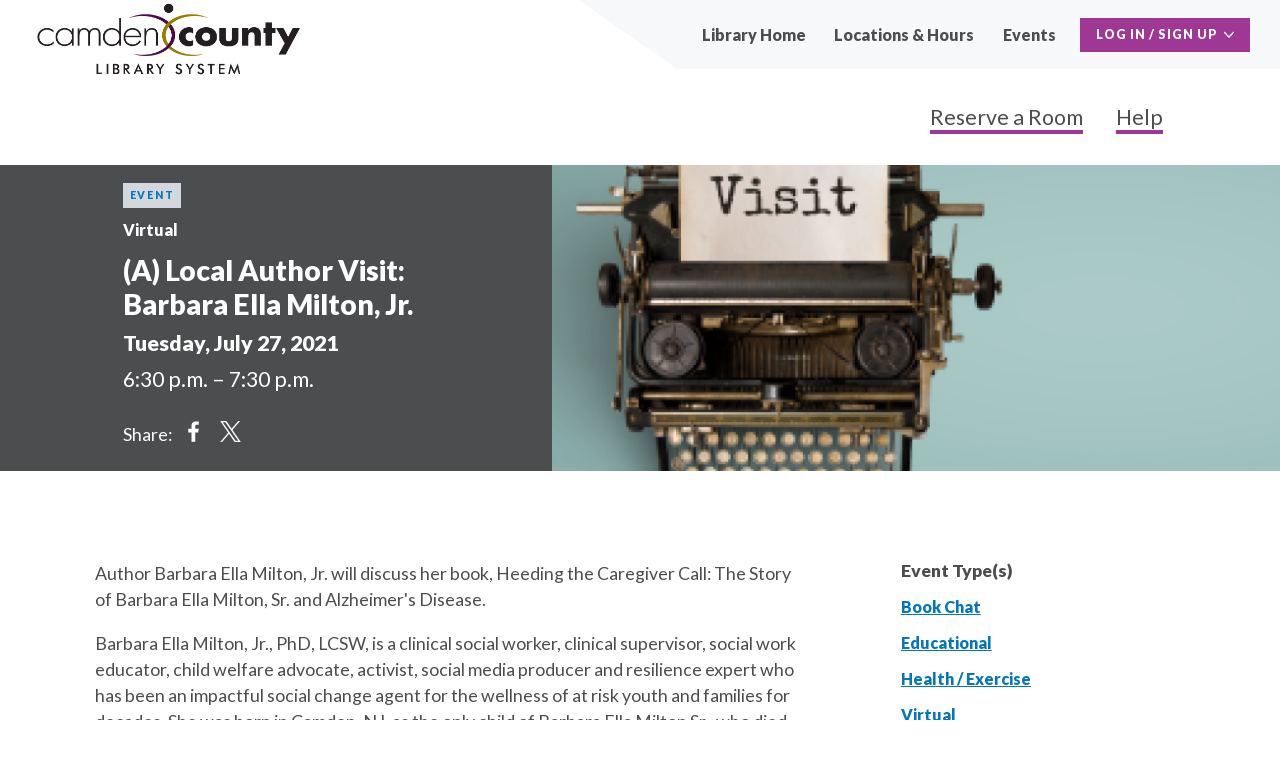

--- FILE ---
content_type: text/html; charset=UTF-8
request_url: https://events.camdencountylibrary.org/event/2021-07-27/local-author-visit-barbara-ella-milton-jr
body_size: 6297
content:
<!DOCTYPE html>
<html lang="en" dir="ltr" prefix="content: http://purl.org/rss/1.0/modules/content/  dc: http://purl.org/dc/terms/  foaf: http://xmlns.com/foaf/0.1/  og: http://ogp.me/ns#  rdfs: http://www.w3.org/2000/01/rdf-schema#  schema: http://schema.org/  sioc: http://rdfs.org/sioc/ns#  sioct: http://rdfs.org/sioc/types#  skos: http://www.w3.org/2004/02/skos/core#  xsd: http://www.w3.org/2001/XMLSchema# ">
  <head>
    <meta charset="utf-8" />
<noscript><style>form.antibot * :not(.antibot-message) { display: none !important; }</style>
</noscript><meta name="Generator" content="Drupal 10 (https://www.drupal.org)" />
<meta name="MobileOptimized" content="width" />
<meta name="HandheldFriendly" content="true" />
<meta name="viewport" content="width=device-width, initial-scale=1.0" />
<link rel="icon" href="/sites/default/files/favicon.ico" type="image/vnd.microsoft.icon" />
<link rel="canonical" href="https://events.camdencountylibrary.org/event/2021-07-27/local-author-visit-barbara-ella-milton-jr" />
<link rel="shortlink" href="https://events.camdencountylibrary.org/node/615" />

    <title>(A) Local Author Visit: Barbara Ella Milton, Jr. | Camden County Library System Events and Rooms</title>
    <link rel="stylesheet" media="all" href="/sites/default/files/css/css_BL9tQpIhiNui-9ygQCMjWSBopZ4mnOMHcU5zL6Do0k4.css?delta=0&amp;language=en&amp;theme=ccls_custom&amp;include=[base64]" />
<link rel="stylesheet" media="all" href="/sites/default/files/css/css_5QMJyInC-eF8bTXtbV9Su49cOqUiVdOTgzbbC8zhH1Q.css?delta=1&amp;language=en&amp;theme=ccls_custom&amp;include=[base64]" />
<link rel="stylesheet" media="print" href="/sites/default/files/css/css_eYFO1e_K-DOF_5G3wI_uf9x7-nxrF4gg3IPQjSV5ymI.css?delta=2&amp;language=en&amp;theme=ccls_custom&amp;include=[base64]" />
<link rel="stylesheet" media="all" href="https://cdnjs.cloudflare.com/ajax/libs/font-awesome/5.14.0/css/all.min.css" />
<link rel="stylesheet" media="all" href="/sites/default/files/css/css_6fGVB4w6j42S2bvrmrAw76m_5pA656tqp0l0tcdpMRQ.css?delta=4&amp;language=en&amp;theme=ccls_custom&amp;include=[base64]" />
<link rel="stylesheet" media="all" href="/sites/default/files/css/css_OLQ9LA-iuki9C14t2T8lm2_EsCz5hjtVVCjItVj2DiY.css?delta=5&amp;language=en&amp;theme=ccls_custom&amp;include=[base64]" />

    <link href="https://fonts.googleapis.com/css?family=Lato:400,400i,900,900i" rel="stylesheet">
    
  </head>
  <body class="path-node page-node-type-event">
    <a href="#main-content" class="visually-hidden focusable skip-link">
      Skip to main content
    </a>
    
      <div class="dialog-off-canvas-main-canvas" data-off-canvas-main-canvas>
    


<div class="l--page-wrapper">
  <div class="l--page ">

          
<div class="header">
  





<header aria-label="Mobile Header" class="js-header-mobile header-mobile" role="banner">
  <div class="header-mobile__logo">
    <a href="/" title="Home" rel="home"     
  
  
  
  
 class="logo"
>
      <img src="https://events.camdencountylibrary.org/sites/default/files/official_color_logo.png" alt="Camden County Library System Events and Rooms logo" class="logo__image">
  </a>
  </div>
  <div class="header-mobile__tabs">
          <button class="js-mobile-tab header-mobile__tab" aria-controls="mobile-panel--account" aria-expanded="false" role="tab">
    <span class="header-mobile__tab-text visually-hidden" data-action="expand">Expand Account</span>
    <div class="header-mobile__tab-icon" data-action="expand"></div>
    <span class="header-mobile__tab-text visually-hidden" data-action="collapse">Collapse Account</span>
    <div class="header-mobile__tab-icon" data-action="collapse"></div>
  </button>
  <div id="mobile-panel--account" class="js-mobile-panel header-mobile__panel" aria-hidden="true" role="tabpanel"></div>

      <button class="js-mobile-tab header-mobile__tab" aria-controls="mobile-panel--menu" aria-expanded="false" role="tab">
    <span class="header-mobile__tab-text visually-hidden" data-action="expand">Expand Menu</span>
    <div class="header-mobile__tab-icon" data-action="expand"></div>
    <span class="header-mobile__tab-text visually-hidden" data-action="collapse">Collapse Menu</span>
    <div class="header-mobile__tab-icon" data-action="collapse"></div>
  </button>
  <div id="mobile-panel--menu" class="js-mobile-panel header-mobile__panel" aria-hidden="true" role="tabpanel">  <div class="region region--primary-menu">
    <div class="region--primary-menu--content">
      <nav role="navigation" aria-labelledby="block-ccls-custom-mainnavigation-menu" id="block-ccls-custom-mainnavigation" class="block block-menu navigation menu--main">
            
  <h2 class="visually-hidden" id="block-ccls-custom-mainnavigation-menu">Main navigation</h2>
  

        
              <ul class="menu menu--main header-desktop__secondary-menu">
                    <li class="menu__item menu-item header-desktop__secondary-menu-item">
        <a href="https://camdencountylibrary.org" title="Go back to our main web page." class="header-desktop__secondary-menu-link">Library Home</a>
              </li>
                <li class="menu__item menu-item header-desktop__secondary-menu-item">
        <a href="/locations" class="header-desktop__secondary-menu-link" data-drupal-link-system-path="locations">Locations &amp; Hours</a>
              </li>
                <li class="menu__item menu-item header-desktop__secondary-menu-item">
        <a href="/" class="header-desktop__secondary-menu-link" data-drupal-link-system-path="&lt;front&gt;">Events</a>
              </li>
        </ul>
  


  </nav>
<nav role="navigation" aria-labelledby="block-mainnavigationsecondary-menu" id="block-mainnavigationsecondary" class="block block-menu navigation menu--main-navigation-secondary">
            
  <h2 class="visually-hidden" id="block-mainnavigationsecondary-menu">Main Navigation Secondary</h2>
  

        
          <ul  class="menu menu--main-navigation-secondary" data-depth="0">
          <li  class="menu__item">
        <a href="/reserve-room" title="Make a room reservation" class="menu__link" data-drupal-link-system-path="reserve-room">Reserve a Room</a>
              </li>
          <li  class="menu__item">
        <a href="https://www.camdencountylibrary.org/events" title="Instructions for using our events calendar." class="menu__link">Help</a>
              </li>
        </ul>
  


  </nav>

    </div>
  </div>
</div>

  </div>
</header>
  



<header aria-label="Desktop Header" class="header-desktop desktop" role="banner">
  <div class="header-desktop__inner l-page">
    <div class="header-desktop__logo">
      <a href="/" title="Home" rel="home"     
  
  
  
  
 class="logo"
>
      <img src="https://events.camdencountylibrary.org/sites/default/files/official_color_logo.png" alt="Camden County Library System Events and Rooms logo" class="logo__image">
  </a>
    </div>
    <div class="header-desktop__content">
      <div class="header-desktop__secondary">
          <div class="region region--primary-menu">
    <div class="region--primary-menu--content">
      <nav role="navigation" aria-labelledby="block-ccls-custom-mainnavigation-menu" id="block-ccls-custom-mainnavigation" class="block block-menu navigation menu--main">
            
  <h2 class="visually-hidden" id="block-ccls-custom-mainnavigation-menu">Main navigation</h2>
  

        
              <ul class="menu menu--main header-desktop__secondary-menu">
                    <li class="menu__item menu-item header-desktop__secondary-menu-item">
        <a href="https://camdencountylibrary.org" title="Go back to our main web page." class="header-desktop__secondary-menu-link">Library Home</a>
              </li>
                <li class="menu__item menu-item header-desktop__secondary-menu-item">
        <a href="/locations" class="header-desktop__secondary-menu-link" data-drupal-link-system-path="locations">Locations &amp; Hours</a>
              </li>
                <li class="menu__item menu-item header-desktop__secondary-menu-item">
        <a href="/" class="header-desktop__secondary-menu-link" data-drupal-link-system-path="&lt;front&gt;">Events</a>
              </li>
        </ul>
  


  </nav>
<nav role="navigation" aria-labelledby="block-mainnavigationsecondary-menu" id="block-mainnavigationsecondary" class="block block-menu navigation menu--main-navigation-secondary">
            
  <h2 class="visually-hidden" id="block-mainnavigationsecondary-menu">Main Navigation Secondary</h2>
  

        
          <ul  class="menu menu--main-navigation-secondary" data-depth="0">
          <li  class="menu__item">
        <a href="/reserve-room" title="Make a room reservation" class="menu__link" data-drupal-link-system-path="reserve-room">Reserve a Room</a>
              </li>
          <li  class="menu__item">
        <a href="https://www.camdencountylibrary.org/events" title="Instructions for using our events calendar." class="menu__link">Help</a>
              </li>
        </ul>
  


  </nav>

    </div>
  </div>

                
    
  <div class="account-menu">
    <button id="account-menu__button--desktop" data-toggleGroup="header" data-toggleFocused aria-controls="account-menu__panel--desktop" aria-haspopup aria-expanded="false" class="js-toggle account-menu__button">Log In / Sign Up</button>
    <div id="account-menu__panel--desktop" class="account-menu__panel" role="dialog" aria-labelledby="account-menu__button--desktop" aria-expanded="false">
      <div class="account-menu__content">
          <div class="region region--secondary-menu">
    <div id="block-ccls-custom-userlogin" role="form">
  
    
      <form class="user-login-form" data-drupal-selector="user-login-form" action="/event/2021-07-27/local-author-visit-barbara-ella-milton-jr?destination=/event/2021-07-27/local-author-visit-barbara-ella-milton-jr" method="post" id="user-login-form" accept-charset="UTF-8">
  <div class="input-field js-form-item form-item js-form-type-textfield form-item-name js-form-item-name">
      <label for="edit-name" class="input__label active js-form-required form-required">Username</label>
        <input autocorrect="none" autocapitalize="none" spellcheck="false" autocomplete="username" data-drupal-selector="edit-name" type="text" id="edit-name" name="name" value="" size="15" maxlength="60" class="form-text required" required="required" aria-required="true" />

        </div>
<div class="input-field js-form-item form-item js-form-type-password form-item-pass js-form-item-pass">
      <label for="edit-pass" class="input__label active js-form-required form-required">Password</label>
        <input autocomplete="current-password" data-drupal-selector="edit-pass" type="password" id="edit-pass" name="pass" size="15" maxlength="128" class="form-text required" required="required" aria-required="true" />

        </div>
<input autocomplete="off" data-drupal-selector="form-qmw2pcpyvrpqml8jpyhvyqyjrmpz9-vol5psmkbvhe" type="hidden" name="form_build_id" value="form--qmw2PCPyVRpQml8JPYHVYQyJrMpZ9-vOL5psmkbvhE" />
<input data-drupal-selector="edit-user-login-form" type="hidden" name="form_id" value="user_login_form" />
<div data-drupal-selector="edit-actions" class="form-actions js-form-wrapper form-wrapper" id="edit-actions"><input data-drupal-selector="edit-submit" type="submit" id="edit-submit" name="op" value="Log in" class="button js-form-submit form-submit" />
</div>

</form>
<div class="item-list"><ul class="list--bullets"><li><a href="/user/register" title="Create a new user account." class="create-account-link">Create new account</a></li><li><a href="/user/password" title="Send password reset instructions via email." class="request-password-link">Reset your password</a></li></ul></div>
  </div>

  </div>

      </div>
    </div>
  </div>


      </div>
  </div>
</header>
</div>
    
          
      
          
            <main role="main" >
        <a id="main-content" tabindex="-1"></a>
                          
        <div class="layout-content">
    <div>
    <div data-drupal-messages-fallback class="hidden"></div><div class="views-element-container" id="block-views-block-names-block-1">
  
    
      <div><div class="view view-names view-id-names view-display-id-block_1 js-view-dom-id-059d221dc920acd7e7adc77232b040c0544fe9e36297f6d453c2a651e2b6dd63">
  
  
  

  
          

    

  
  
  
  
</div>
</div>

  </div>
      
<article about="/event/2021-07-27/local-author-visit-barbara-ella-milton-jr" class="article">
  <div class="l--sidebar-after">
    <div class="l__header">
      

<header     
  
  
  
  
 class="l--section content-header"
>
      <div class="content-header__image" style="background-image: url(/sites/default/files/styles/4to3_740x556/public/2023-05/AuthorVisit_0.png?h=8d91880b&amp;itok=LXB8lLWA);">
      <span role="img" aria-label="Picture of Typewriter with Words Author Visit On Page"></span>
          </div>
  
  <div class="content-header__text">
        <div class="content-header__highlight">
      

<span class="highlight">Event</span>
    </div>
    
          <p class="content-header__supertitle">Virtual</p>
    
        <div class="content-header__title">
                      
<h1     
  
                  
  
                  
 id="page-title" class="page-title page-title--reversed"
>
  
      (A) Local Author Visit: Barbara Ella Milton, Jr. 
  
  </h1>
          </div>
    
    
          <p class="content-header__date">
        <span class="content-header__date-date">Tuesday, July 27, 2021</span>
        <span class="content-header__date-time">6:30 p.m. – 7:30 p.m.</span>
      </p>
    
    
            <div class="share">Share: </div>
    <div class="menu--social-media-menu">
      <a href="https://www.facebook.com/share.php?u=https://events.camdencountylibrary.org/event/2021-07-27/local-author-visit-barbara-ella-milton-jr">Share on Facebook</a>
      <a href="https://twitter.com/intent/tweet?text=(A) Local Author Visit: Barbara Ella Milton, Jr. &url=https://events.camdencountylibrary.org/event/2021-07-27/local-author-visit-barbara-ella-milton-jr">Share on X</a>
      <a href="https://www.linkedin.com/sharing/share-offsite/?url=https://events.camdencountylibrary.org/event/2021-07-27/local-author-visit-barbara-ella-milton-jr">Share on LinkedIn</a>
    </div>
      </div>
</header>
    </div>
    <div class="l__main l--offset">
      <div class="l__primary">
        <div class="l--section">
          <div class="l--subsection--tight">
                          
                                      <p>Author Barbara Ella Milton, Jr. will discuss her book, Heeding the Caregiver Call: The Story of Barbara Ella Milton, Sr. and Alzheimer's Disease.</p> 

<p>Barbara Ella Milton, Jr., PhD, LCSW, is a clinical social worker, clinical supervisor, social work educator, child welfare advocate, activist, social media producer and resilience expert who has been an impactful social change agent for the wellness of at risk youth and families for decades. She was born in Camden, NJ, as the only child of Barbara Ella Milton Sr., who died from Alzheimer’s in January 2019. Barbara, now retired, lives in North Jersey with her wife, Kay. They enjoy a life rich with family and friends.</p> 

<p>Follow Dr. Barbara Ella Milton, Jr.’s life of battling cancer and advocacy: <a href="http://www.DrBarbaraEMiltonJrLCSW.com">www.DrBarbaraEMiltonJrLCSW.com</a></p>
                                  </div>
                    <div class="l--subsection--tight">
            <div class="actions__register">
              <div class="event-register-button js--event-register-button" data-event-uuid="5792e507-5657-47fb-a06d-8263e363b1ac"></div>
            </div>
          </div>
          <div class="actions l--subsection--tight">
            <div class="actions__save">
              
              
            </div>
          </div>
        </div>

              </div>
      <div class="l__secondary">
                          
        




<div     
  
  
  
  
 class="metadata"
>
      <h4 class="metadata__title">Event Type(s)</h4>
        <div class="metadata__content">      <div class="metadata__item metadata__item--block"><a href="/taxonomy/term/100" hreflang="en">Book Chat</a></div>
      <div class="metadata__item metadata__item--block"><a href="/taxonomy/term/104" hreflang="en">Educational</a></div>
      <div class="metadata__item metadata__item--block"><a href="/taxonomy/term/60" hreflang="en">Health / Exercise</a></div>
      <div class="metadata__item metadata__item--block"><a href="/taxonomy/term/118" hreflang="en">Virtual</a></div>
  </div>
  </div>

                          
    




<div     
  
  
  
  
 class="metadata"
>
      <h4 class="metadata__title">Audience(s)</h4>
        <div class="metadata__content">      <div class="metadata__item metadata__item--block"><a href="/taxonomy/term/1" hreflang="en">Adult</a></div>
      <div class="metadata__item metadata__item--block"><a href="/taxonomy/term/3" hreflang="en">Senior</a></div>
  </div>
  </div>

                                  
                      </div>
    </div>
  </div>
</article>

  </div>

</div>
      </main>
          </div>
    

<footer class="footer" role="contentinfo">
  <div class="l--page ">
    <div class="l--offset">
      
    </div>
  </div>
</footer>
  </div>

  </div>

    
    <script type="application/json" data-drupal-selector="drupal-settings-json">{"path":{"baseUrl":"\/","pathPrefix":"","currentPath":"node\/615","currentPathIsAdmin":false,"isFront":false,"currentLanguage":"en"},"pluralDelimiter":"\u0003","suppressDeprecationErrors":true,"ajaxPageState":{"libraries":"[base64]","theme":"ccls_custom","theme_token":null},"ajaxTrustedUrl":{"form_action_p_pvdeGsVG5zNF_XLGPTvYSKCf43t8qZYSwcfZl2uzM":true},"intercept":{"certifications":{"rooms":[]},"consumer":"8e42ed3a-bcb0-49ba-9009-bf187fc4d5e7","user":{"id":0,"uuid":"3c77a6e2-bedc-415c-8945-2959011253d0","name":"Ashley Flanagan","roles":["anonymous"],"timezone":"America\/New_York","utc_offset":-5},"room_reservations":{"eligibility_text":"","eligibility":"all"}},"userCertifications":"all","siteAlert":{"timeout":300,"workaround_needed":false},"user":{"uid":0,"permissionsHash":"15e79434d9403450942f8e399b14e202556548a4ea55141158a3b7d40a768375"}}</script>
<script src="/sites/default/files/js/js_arhOj1uiUEp6y8LmRm5Bkibh5O1NTdlL3VljF05lyDk.js?scope=footer&amp;delta=0&amp;language=en&amp;theme=ccls_custom&amp;include=[base64]"></script>
<script src="/sites/default/files/asset_injector/js/mobile_menu_fix-5d6556653e68a7ea6c2f0ba9cf3290ea.js?t7d7ve"></script>
<script src="/sites/default/files/asset_injector/js/old-414d0895ef236a1fd4eb9aa68d03911d.js?t7d7ve"></script>
<script src="/sites/default/files/asset_injector/js/waitlist_staff_view_seats_fix-1e4e154835ea15b3daf9bbbda95ae37e.js?t7d7ve"></script>
<script src="/sites/default/files/js/js_h-cM4mS7uBJgCR54ERAOJ2mfkcurQuyiisFa0Qf18fw.js?scope=footer&amp;delta=4&amp;language=en&amp;theme=ccls_custom&amp;include=[base64]"></script>
<script src="https://cdn.jsdelivr.net/npm/jquery-once@2.2.3/jquery.once.min.js"></script>
<script src="/sites/default/files/js/js_E6sUiv0XLyJY0YH8TtupEGsgAQP9p3PHGbnYM341DwI.js?scope=footer&amp;delta=6&amp;language=en&amp;theme=ccls_custom&amp;include=[base64]"></script>
<script src="https://cdn.jsdelivr.net/npm/react@17/umd/react.production.min.js"></script>
<script src="https://cdn.jsdelivr.net/npm/react-dom@17/umd/react-dom.production.min.js"></script>
<script src="https://cdn.jsdelivr.net/npm/moment@2.20.1/min/moment.min.js"></script>
<script src="https://cdnjs.cloudflare.com/ajax/libs/moment-timezone/0.5.38/moment-timezone-with-data-10-year-range.js"></script>
<script src="/sites/default/files/js/js_zsxLn5gzbc6xI5-58n-Vir3HpB2jSiWUXJfizjwx7SQ.js?scope=footer&amp;delta=11&amp;language=en&amp;theme=ccls_custom&amp;include=[base64]"></script>

        <div id='scroll-to-top-wrapper'>
      <div class="l--page">
        <div class="l--offset">
          <a id='scroll-to-top' alt="scroll to top link"></a>
        </div>  
      </div>
    </div>
  </body>
</html>


--- FILE ---
content_type: text/css
request_url: https://events.camdencountylibrary.org/sites/default/files/css/css_5QMJyInC-eF8bTXtbV9Su49cOqUiVdOTgzbbC8zhH1Q.css?delta=1&language=en&theme=ccls_custom&include=eJx1kFFuAyEMBS_ELlWP0CP0AsgLXkJiMMImTW5fklaqxKYfPIkZiycDIqgulTN65Wa9yNprbBDQKbt39-ZuxnsS57soZxuJNyCzE0T7iJVSuTg4w82kotg8VnUbCFrwnnvRJWPps_M87sOdcBS12e7MeqS_zRN9_cIPXQLKRbn-YzNvifAgUzzRODqLDKm8XCajQgCFmVeIuGjSY4co7PuSoYyJjMc_wuuA9pmfGJMM_tFVuRhJig4Im9rQegVa_4iR-5jM9lFhrgm_xD5zzRw64TfMGr8x
body_size: 34619
content:
@import url(https://cdnjs.cloudflare.com/ajax/libs/font-awesome/5.15.4/css/all.min.css);
/* @license GPL-2.0-or-later https://www.drupal.org/licensing/faq */
.account-menu{position:relative;}.account-menu__button{background:#007E9E;display:flex;align-items:center;padding:0.75rem 1.125rem;line-height:1;font-size:0.875rem;}.account-menu__button::after{display:inline-flex;content:" ";position:relative;background-image:url("data:image/svg+xml;charset=utf-8,%3Csvg aria-hidden='true' data-prefix='fal' data-icon='angle-down' xmlns='http://www.w3.org/2000/svg' viewBox='0 0 256 512' class='svg-inline--fa fa-angle-down fa-w-8 fa-2x'%3E%3Cpath fill='%23FFF' d='M119.5 326.9L3.5 209.1c-4.7-4.7-4.7-12.3 0-17l7.1-7.1c4.7-4.7 12.3-4.7 17 0L128 287.3l100.4-102.2c4.7-4.7 12.3-4.7 17 0l7.1 7.1c4.7 4.7 4.7 12.3 0 17L136.5 327c-4.7 4.6-12.3 4.6-17-.1z'/%3E%3C/svg%3E");background-repeat:no-repeat;background-position:center;background-size:100%;height:1em;width:0.825em;margin-left:0.5em;transition:all 0.24s ease-out;}.account-menu__button[aria-expanded=true]::after{transform:rotate(180deg);}.account-menu__panel{background-color:var(--color-background-active);position:absolute;right:0;top:100%;padding-left:30px;padding-right:30px;padding-bottom:30px;padding-top:30px;padding-bottom:60px;background-color:#eef1f4;box-shadow:0 1rem 0.5rem 0 rgba(0,0,0,0.25);opacity:0;position:absolute;transition:all 0.12s ease-in-out;z-index:-1;visibility:hidden;width:415px;}.account-menu__panel[aria-expanded=true]{opacity:1;overflow-y:auto;visibility:visible;}.account-menu__content .menu--account{display:block;max-height:none;}.account-menu__content .menu--account a,.account-menu__content .menu--account label[for=slide-menu-toggle]{color:#4C4D4F;margin:0;transition:color 0.2s ease-in-out;cursor:pointer;}.account-menu__content .menu--account a:hover,.account-menu__content .menu--account a.is-active,.account-menu__content .menu--account label[for=slide-menu-toggle]:hover,.account-menu__content .menu--account label[for=slide-menu-toggle].is-active{color:#D13400;}.account-menu__content .menu--heading-group{color:#4C4D4F;cursor:none;display:block;font-weight:700;pointer-events:none;text-transform:uppercase;letter-spacing:0.1em;font-size:1rem;}.account-menu__content li + li > .menu--heading-group{margin-top:1em;}.account-menu__content .menu--account-name{display:inline-block;font-size:1rem;font-weight:bold;margin-right:1rem;color:#4C4D4F;}.account-menu__content .menu--account-id{font-size:0.75rem;color:#4C4D4F;}.account-menu__content .menu--account-id a{margin-left:1rem;}@media (min-width:62rem){.account-menu__content .menu--account-id{display:inline-block;font-size:1rem;}}.account-menu__content .menu--account-id .button--arrow-green{font-size:0.75rem;}@media (min-width:62rem){.account-menu__content .menu--account-id .button--arrow-green{font-size:1rem;}}.account-menu__content .menu--account-user{align-items:center;color:#fff;display:flex;}.account-menu__content .menu--account-icon{display:inline-block;margin-right:1rem;width:20px;}.account-menu__content .menu--account-icon circle,.account-menu__content .menu--account-icon path{fill:#007E9E;}.account-menu__content [id^=user-login-form] .form-item{margin:0 0 1rem;}.account-menu__content [id^=user-login-form] .field-suffix{font-size:0.875rem;margin:0.25rem 0 0 0;}.account-menu__content [id^=user-login-form] .field-suffix a{text-decoration:none;font-weight:normal;}.account-menu__content [id^=user-login-form] label{color:#747481;display:block;font-weight:bold;margin:0 0 0.25rem;}@media (min-width:62rem){.account-menu__content [id^=user-login-form] label{font-weight:normal;}.account-menu__content [id^=user-login-form] label{font-size:0.7291666667rem;}}@media (min-width:62rem) and (min-width:48rem){.account-menu__content [id^=user-login-form] label{font-size:0.9375rem;}}@media (min-width:62rem) and (min-width:62rem){.account-menu__content [id^=user-login-form] label{font-size:1.125rem;}}.account-menu__content [id^=user-login-form] input{border:0;display:block;padding:1rem;width:100%;}.account-menu__content [id^=user-login-form] input[type=submit]{font-weight:600;padding-bottom:1.25rem;padding-top:1.25rem;}.account-menu__content [id^=user-login-form] + .item-list ul{margin-top:1rem;padding-left:0;}.account-menu__content [id^=user-login-form] + .item-list ul li{margin-bottom:0.5rem;}.account-menu__content [id^=user-login-form] + .item-list ul li:before{content:"";}.account-menu__content [id^=user-login-form] + .item-list ul li a{color:#747481;}
.content-header{align-items:stretch;display:flex;flex-direction:column;position:relative;}@media (min-width:43.75rem){.content-header{padding-left:7.1428571429%;padding-right:0;flex-direction:row-reverse;}}@media (min-width:48rem){.content-header{padding-left:6.25%;padding-right:0;flex-direction:row-reverse;}}@media (min-width:62rem){.content-header{padding-left:7.4074074074%;padding-right:0;}}.content-header__text{padding-left:7.1428571429%;padding-right:7.1428571429%;padding-top:2.0625rem;padding-bottom:2.0625rem;color:#fff;flex:auto;z-index:1;}@media (min-width:48rem){.content-header__text{padding-top:4.125rem;}}@media (min-width:62rem){.content-header__text{padding-top:6.25rem;}}@media (min-width:48rem){.content-header__text{padding-bottom:4.125rem;}}@media (min-width:62rem){.content-header__text{padding-bottom:6.25rem;}}@media (min-width:43.75rem){.content-header__text{padding-left:0;padding-right:0;align-self:center;padding-right:4rem;}}@media (min-width:48rem){.content-header__text{padding-right:10rem;}}.content-header__image{background-position:center;background-repeat:no-repeat;background-size:cover;}@media (max-width:43.74875rem){.content-header__image{padding-bottom:66.6666666667%;}}@media (min-width:43.75rem){.content-header__image{min-width:33.3333333333%;margin-left:6.6666666667%;}}@media (min-width:48rem){.content-header__image{min-width:33.3333333333%;margin-left:6.6666666667%;}}@media (min-width:62rem){.content-header__image{min-width:34.6153846154%;margin-left:3.8461538462%;}}.content-header__supertitle{font-size:0.5rem;}@media (min-width:48rem){.content-header__supertitle{font-size:0.625rem;}}@media (min-width:62rem){.content-header__supertitle{font-size:0.75rem;}}.content-header__supertitle:not(:last-child){margin-bottom:0.375rem;}@media (min-width:48rem){.content-header__supertitle:not(:last-child){margin-bottom:0.495rem;}}@media (min-width:62rem){.content-header__supertitle:not(:last-child){margin-bottom:0.75rem;}}.content-header__title:not(:last-child){margin-bottom:0.375rem;}@media (min-width:48rem){.content-header__title:not(:last-child){margin-bottom:0.495rem;}}@media (min-width:62rem){.content-header__title:not(:last-child){margin-bottom:0.75rem;}}.content-header__title h1.page-title{color:#fff;margin-bottom:0;}.content-header__date-date,.content-header__date-time{display:block;}.content-header__date-date,.content-header__date-time{font-size:0.9583333333rem;}@media (min-width:48rem){.content-header__date-date,.content-header__date-time{font-size:1.25rem;}}@media (min-width:62rem){.content-header__date-date,.content-header__date-time{font-size:1.5rem;}}.content-header__date-date,.content-header__date-time{line-height:1.2;}.content-header__date-date:not(:last-child),.content-header__date-time:not(:last-child){margin-bottom:0.375rem;}@media (min-width:48rem){.content-header__date-date:not(:last-child),.content-header__date-time:not(:last-child){margin-bottom:0.495rem;}}@media (min-width:62rem){.content-header__date-date:not(:last-child),.content-header__date-time:not(:last-child){margin-bottom:0.75rem;}}.content-header__event-details-link{color:#fff;}.content-header .share{float:left;padding:0.5rem 0.5rem 0.5rem 0;}@media (min-width:37.5rem){.content-header .share{padding:0.75rem 0.5rem 0.75rem 0;}}.content-header .menu--social-media-menu{justify-content:left;padding:0.75rem 0.5rem 0.75rem 0.5rem;}.content-header .menu--social-media-menu a{filter:brightness(100);-webkit-mask-repeat:no-repeat;mask-repeat:no-repeat;-webkit-mask-position-y:center;}.content-header .menu--social-media-menu a:hover{background-color:rgba(201,201,201,0.7882352941);}
.footer{padding-bottom:30px;padding-top:30px;margin-top:3.09375rem;align-self:stretch;background:#eef1f4;}@media (min-width:48rem){.footer{margin-top:6.1875rem;}}@media (min-width:62rem){.footer{margin-top:9.375rem;}}@media (min-width:68.75rem){.footer{padding:0;}}.footer .l--offset > div{padding:1rem 0;display:flex;}@media (max-width:68.74875rem){.footer .l--offset > div{flex-direction:column;}}@media (min-width:68.75rem){.footer .l--offset > div{align-items:center;flex-direction:row;}}.footer .menu a{text-decoration:none;transition:all 0.2s ease-in-out;-webkit-mask-repeat:no-repeat;mask-repeat:no-repeat;-webkit-mask-position-y:center;}@media (min-width:68.75rem){.footer .menu a{display:block;}}.l--page-minimal + .footer{margin-top:0;}.menu--footer-menu{display:flex;list-style:none;padding:0;margin-top:0;}@media (max-width:47.99875rem){.menu--footer-menu{flex-direction:row;}}@media (min-width:48rem){.menu--footer-menu{flex-direction:row;}}.menu--footer-menu li{display:inline-block;margin-right:0.5rem;margin-left:0.5rem;}.menu--footer-menu a{background-color:transparent;color:#4c4d4f;}@media (max-width:68.74875rem){.menu--footer-menu a{display:block;padding:0;}}@media (min-width:68.75rem){.menu--footer-menu a{display:inline;padding:0 0;}}@media (min-width:68.75rem){#block-intercept-profile-copyright{padding:30px 0;}}#block-footermenu{order:1;}[id^=block-copyrightblock]{flex-basis:50%;order:6;}@media (min-width:62rem){[id^=block-copyrightblock]{order:3;}}[id^=block-copyrightblock] a{text-decoration:none;margin-right:1rem;}[id^=block-copyrightblock] span{display:block;}@media (min-width:75rem){[id^=block-copyrightblock] span{display:inline;}}.block-gtranslate{display:flex;flex-basis:50%;justify-content:flex-start;margin:0 auto 10px 0;order:4;}.block-gtranslate select{display:block;margin-right:1rem;width:250px;margin-bottom:1rem;}@media (min-width:62rem){.block-gtranslate select{width:150px;}}.block-gtranslate .menu__link{background-color:#51832f;letter-spacing:2px;text-transform:uppercase;font-size:1rem;color:#fff;font-weight:bold;text-decoration:none;padding:0.4rem 1.5rem;height:100%;max-height:45px;display:inline-block;margin:0 auto 1rem auto;text-align:center;width:250px;vertical-align:bottom;}@media (min-width:62rem){.block-gtranslate{justify-content:flex-end;}.block-gtranslate select{display:inline-block;margin-bottom:0;}.block-gtranslate .menu__link{width:unset;margin-bottom:0;}}[id^=block-socialmediamenu]{flex-basis:100%;justify-content:flex-start;margin-bottom:1rem;order:2;}@media (min-width:62rem){[id^=block-socialmediamenu]{flex-basis:50%;justify-content:flex-end;}}.menu--social-media-menu{display:flex;flex-wrap:nowrap;list-style:none;}@media (min-width:37.5rem){.menu--social-media-menu{margin-left:0;}}.menu--social-media-menu a{background-color:#0288d1;color:#fff;font-weight:bold;display:block;}.menu--social-media-menu a{font-size:0.6527777778rem;}@media (min-width:48rem){.menu--social-media-menu a{font-size:0.8333333333rem;}}@media (min-width:62rem){.menu--social-media-menu a{font-size:1rem;}}.menu--social-media-menu a + a,.menu--social-media-menu li + li{margin-left:1rem;}.menu--social-media-menu [href*="facebook.com"]{-webkit-mask:url("/themes/contrib/intercept_base/images/icons/facebook.svg");mask:url("/themes/contrib/intercept_base/images/icons/facebook.svg");}.menu--social-media-menu [href*="twitter.com"]{-webkit-mask:url("/themes/contrib/intercept_base/images/icons/x.svg");mask:url("/themes/contrib/intercept_base/images/icons/x.svg");}.menu--social-media-menu [href*="instagram.com"]{-webkit-mask:url("/themes/contrib/intercept_base/images/icons/instagram.svg");mask:url("/themes/contrib/intercept_base/images/icons/instagram.svg");}.menu--social-media-menu [href*="youtube.com"]{-webkit-mask:url("/themes/contrib/intercept_base/images/icons/youtube.svg");mask:url("/themes/contrib/intercept_base/images/icons/youtube.svg");}.menu--social-media-menu [href*="linkedin.com"]{-webkit-mask:url("/themes/contrib/intercept_base/images/icons/linkedin.svg");mask:url("/themes/contrib/intercept_base/images/icons/linkedin.svg");}.menu--social-media-menu [href*="facebook.com"],.menu--social-media-menu [href*="twitter.com"],.menu--social-media-menu [href*="instagram.com"],.menu--social-media-menu [href*="youtube.com"],.menu--social-media-menu [href*="linkedin.com"]{background-color:#51832f;background-repeat:no-repeat;-webkit-mask-position:center;mask-position:center;-webkit-mask-repeat:no-repeat;mask-repeat:no-repeat;-webkit-mask-size:contain;mask-size:contain;overflow:hidden;text-indent:-9999px;width:30px;color:#000;}.menu--social-media-menu [href*="facebook.com"]:hover,.menu--social-media-menu [href*="twitter.com"]:hover,.menu--social-media-menu [href*="instagram.com"]:hover,.menu--social-media-menu [href*="youtube.com"]:hover,.menu--social-media-menu [href*="linkedin.com"]:hover{background-color:#4c752c;}.menu--social-media-menu [href*="facebook.com"]{width:14px;}
.header-desktop{--color-background:#FFF;--color-background-focus:#f6f8f9;--color-background-active:#f6f8f9;align-self:stretch;background-color:var(--color-background);padding:0;}@media (max-width:61.99875rem){.header-desktop{display:none;}}.header-desktop__inner{display:flex;justify-content:space-between;margin-left:auto;margin-right:auto;max-width:calc(100% - 60px);width:1600px;}.header-desktop__logo{align-self:flex-end;margin-bottom:42px;flex:none;width:16.25rem;}@media (min-width:75rem){.header-desktop__logo{width:19.5rem;}}.header-desktop__content{display:flex;flex-direction:column;align-items:flex-end;min-height:120px;}.header-desktop__secondary{position:relative;align-items:center;background-color:var(--color-background-active);display:flex;justify-content:flex-end;margin:0;background-position:left top;z-index:1;padding-bottom:0.75rem;padding-top:0.75rem;}.header-desktop__secondary::before{background-color:var(--color-background-active);content:"";display:block;position:absolute;height:175%;width:75px;left:0;bottom:0;transform:rotateZ(-55deg);transform-origin:bottom left;z-index:-1;}.header-desktop__secondary::after{background-color:var(--color-background-active);content:"";display:block;position:absolute;height:100%;width:max(calc((100vw - 1540px) / 2),30px);left:100%;z-index:-2;}@media (min-width:75rem){.header-desktop__secondary{padding-top:1.25rem;padding-bottom:1.25rem;}}.header-desktop__primary{align-items:center;display:flex;justify-content:flex-end;margin-top:30px;margin-bottom:30px;}.header-desktop__primary .region--primary-menu{margin-right:16px;}.header__site-navigation{margin-left:12px !important;}.header-desktop__search{position:absolute;top:100%;left:0;right:0;width:auto;}.header-desktop__secondary-menu{display:flex;justify-content:flex-end;align-items:center;margin:0 10px;padding:0;}.header-desktop__secondary-menu-item{display:flex;margin:0.3125rem 0.75rem;}@media (min-width:75rem){.header-desktop__secondary-menu-item{margin:0.3125rem 1rem;}}.header-desktop__secondary-menu-link{color:#4c4d4f;text-decoration:none;font-weight:600;font-size:0.875rem;line-height:25px;white-space:nowrap;}.header-desktop__secondary-menu-link:hover,.header-desktop__secondary-menu-link:focus{color:#747481;}@media (min-width:75rem){.header-desktop__secondary-menu-link{font-size:1.125rem;}}.header-desktop__search-button{text-transform:none;display:flex;align-items:center;padding:0.5em 1em;line-height:1.2;font-size:1.5rem;letter-spacing:0;}.header-desktop__search-button::after{display:inline-flex;content:" ";position:relative;background-image:url("data:image/svg+xml;charset=utf-8,%3Csvg%20width%3D%2216%22%20height%3D%2217%22%20fill%3D%22none%22%20xmlns%3D%22http%3A%2F%2Fwww.w3.org%2F2000%2Fsvg%22%3E%3Cpath%20d%3D%22M15.781%2014.344c.125.156.219.344.219.531a.754.754%200%200%201-.219.531l-.875.875a.732.732%200%200%201-.531.219c-.219%200-.406-.063-.531-.219l-3.125-3.125c-.156-.125-.219-.312-.219-.531v-.5c-1.188.938-2.5%201.375-4%201.375-1.188%200-2.281-.281-3.281-.875a6.035%206.035%200%200%201-2.344-2.344C.281%209.281%200%208.187%200%207c0-1.188.281-2.25.875-3.25.563-1%201.344-1.781%202.344-2.375C4.219.812%205.313.5%206.5.5c1.188%200%202.25.313%203.25.875a6.653%206.653%200%200%201%202.375%202.375C12.688%204.75%2013%205.813%2013%207c0%201.5-.469%202.844-1.375%204h.5c.188%200%20.375.094.531.219l3.125%203.125ZM6.5%2011c.719%200%201.375-.156%202-.531.625-.344%201.094-.813%201.469-1.438A4.102%204.102%200%200%200%2010.5%207c0-.719-.188-1.375-.531-2A4.134%204.134%200%200%200%208.5%203.531%204.073%204.073%200%200%200%206.5%203c-.75%200-1.406.188-2.031.531-.625.375-1.094.844-1.438%201.469-.375.625-.531%201.281-.531%202%200%20.75.156%201.406.531%202.031A3.539%203.539%200%200%200%204.47%2010.47C5.094%2010.844%205.75%2011%206.5%2011Z%22%20fill%3D%22%23fff%22%2F%3E%3C%2Fsvg%3E");background-repeat:no-repeat;background-position:center;background-size:100%;height:1em;width:1em;margin-left:0.5em;transition:all 0.24s ease-out;}.header-desktop__search-button[aria-expanded=true]::after{background-image:url("data:image/svg+xml;charset=utf-8,%3Csvg%20width%3D%2213%22%20height%3D%2213%22%20fill%3D%22none%22%20xmlns%3D%22http%3A%2F%2Fwww.w3.org%2F2000%2Fsvg%22%3E%3Cpath%20d%3D%22m8.156%206.75%204.57%204.57c.07.106.106.211.106.317%200%20.14-.035.21-.105.281l-.809.809a.4.4%200%200%201-.281.105c-.14%200-.246-.035-.317-.105l-4.57-4.57-4.57%204.57a.567.567%200%200%201-.317.105c-.14%200-.21-.035-.281-.105l-.809-.809c-.07-.07-.105-.14-.105-.281%200-.106.035-.211.105-.317l4.57-4.57-4.57-4.57c-.07-.07-.105-.176-.105-.317a.4.4%200%200%201%20.105-.281l.809-.809c.07-.07.14-.105.281-.105.106%200%20.211.035.317.105l4.57%204.57%204.57-4.57c.07-.07.176-.105.317-.105a.4.4%200%200%201%20.281.105l.809.809a.4.4%200%200%201%20.105.281c0%20.14-.035.246-.105.317l-4.57%204.57Z%22%20fill%3D%22%23fff%22%2F%3E%3C%2Fsvg%3E");transform:rotate(90deg) scale(0.8);}.header-desktop__search-panel{background-color:var(--color-background-active);position:absolute;left:0;right:0;top:100%;padding-left:30px;padding-right:30px;padding-bottom:30px;padding-top:30px;padding-bottom:20px;background-color:#eef1f4;box-shadow:0 1rem 0.5rem 0 rgba(0,0,0,0.25);margin:auto;opacity:0;position:absolute;transform:translateY(-50%);transition:all 0.12s ease-in-out;z-index:-1;visibility:hidden;width:100%;}.header-desktop__search-panel .search-bar{max-width:calc(100% - 60px);width:1600px;margin:auto;}.header-desktop__search-panel .search-bar__form{border:0;}.header-desktop__search-panel .search-bar__input{border:1px solid #007E9E;border-right:0;padding:20px 24px;font-size:1rem;}.header-desktop__search-panel .search-bar__submit{border:1px solid #007E9E;border-left:0;}.header-desktop__search-panel .search-bar__type{background-color:transparent;border:0;padding-left:0;padding-right:0;}.header-desktop__search-panel[aria-expanded=true]{opacity:1;overflow:visible;transform:translateY(0);visibility:visible;}
.header-mobile{--color-background:#FFF;--color-background-focus:#f6f8f9;--color-background-active:#ECEFF2;align-self:stretch;background-color:var(--color-background);display:flex;justify-content:stretch;align-items:stretch;position:relative;z-index:10;}.js-prevent-scroll .header-mobile{position:sticky;top:0;}@media (min-width:62rem){.header-mobile{display:none;}}.header-mobile__logo{background-color:var(--color-background);display:flex;align-items:center;padding:16px 25px 12px;}.header-mobile__logo img{width:126px;}.header-mobile__tabs{align-items:stretch;background-color:var(--color-background);display:flex;flex:1;justify-content:flex-end;margin-left:auto;}.header-mobile__tab{background-color:var(--color-background);min-height:68px;position:relative;width:68px;}.header-mobile__tab:hover,.header-mobile__tab:active{z-index:2;background-color:var(--color-background-focus);}.header-mobile__tab:focus{z-index:2;background-color:var(--color-background-focus);}.header-mobile__tab[aria-selected=true]{z-index:1;background-color:var(--color-background-active);}.header-mobile__panel{background-color:var(--color-background-active);left:0;position:absolute;right:0;top:100%;padding:20px;background-color:#eef1f4;box-shadow:0 1rem 0.5rem 0 rgba(0,0,0,0.25);max-height:calc(100vh - 168px);left:0;opacity:0;overflow-y:scroll;position:absolute;right:0;transform:translateY(-840px);transition:all 0.3s ease-in-out;width:100%;z-index:-1;visibility:hidden;}.header-mobile__panel[aria-hidden=false]{opacity:1;overflow:auto;transform:translateY(0);visibility:visible;}.header-mobile__tab-icon{background-position:center;background-repeat:no-repeat;position:absolute;top:0;left:0;right:0;bottom:0;pointer-events:none;transition:all 0.3s ease-in-out;}.header-mobile__tab-icon[data-action=expand]{opacity:1;transform:rotate(0) scale(1);}.header-mobile__tab-icon[data-action=collapse]{opacity:0;transform:rotate(90deg) scale(0);}[aria-selected=true] .header-mobile__tab-icon[data-action=expand]{opacity:0;transform:rotate(-90deg) scale(0);}[aria-selected=true] .header-mobile__tab-icon[data-action=collapse]{opacity:1;transform:rotate(0) scale(1);}[aria-controls=mobile-panel--search] .header-mobile__tab-icon[data-action=expand]{background-image:url("data:image/svg+xml;charset=utf-8,%3Csvg%20xmlns%3D%22http%3A%2F%2Fwww.w3.org%2F2000%2Fsvg%22%20width%3D%2224%22%20height%3D%2224%22%3E%3Cg%20fill%3D%22none%22%20fill-rule%3D%22evenodd%22%3E%3Cpath%20stroke%3D%22%2351832F%22%20stroke-width%3D%223.79%22%20d%3D%22M14.421%2016.4C18.607%2016.4%2022%2013.176%2022%209.2S18.607%202%2014.421%202%206.842%205.224%206.842%209.2s3.393%207.2%207.58%207.2Z%22%2F%3E%3Cpath%20fill%3D%22%2351832F%22%20d%3D%22m7.495%2013.72%202.68%202.68-7.38%207.379-2.68-2.68z%22%2F%3E%3C%2Fg%3E%3C%2Fsvg%3E");}[aria-controls=mobile-panel--account] .header-mobile__tab-icon[data-action=expand]{background-image:url("data:image/svg+xml;charset=utf-8,%3Csvg%20width%3D%2224%22%20height%3D%2224%22%20fill%3D%22none%22%20xmlns%3D%22http%3A%2F%2Fwww.w3.org%2F2000%2Fsvg%22%3E%3Cpath%20d%3D%22M4.5%207.5c0%201.36.328%202.625.984%203.75a7.129%207.129%200%200%200%202.766%202.766c1.125.656%202.39.984%203.75.984a7.598%207.598%200%200%200%203.75-.984%207.336%207.336%200%200%200%202.719-2.766A7.386%207.386%200%200%200%2019.5%207.5c0-1.313-.375-2.578-1.031-3.75a7.558%207.558%200%200%200-2.719-2.719C14.578.375%2013.312%200%2012%200c-1.36%200-2.625.375-3.75%201.031A7.336%207.336%200%200%200%205.484%203.75%207.599%207.599%200%200%200%204.5%207.5Zm14.25%209c.938%200%201.781.234%202.625.703a5.394%205.394%200%200%201%201.922%201.922c.469.844.703%201.688.703%202.625v1.125c0%20.328-.14.61-.328.797a1.098%201.098%200%200%201-.797.328H1.125c-.328%200-.61-.094-.797-.328-.234-.188-.328-.469-.328-.797V21.75c0-.938.234-1.781.703-2.625.469-.797%201.078-1.453%201.922-1.922A5.124%205.124%200%200%201%205.25%2016.5h1.36C8.25%2017.531%2010.03%2018%2012%2018c1.922%200%203.703-.469%205.39-1.5h1.36Z%22%20fill%3D%22%2351832F%22%2F%3E%3C%2Fsvg%3E");}[aria-controls=mobile-panel--menu] .header-mobile__tab-icon[data-action=expand]{background-image:url("data:image/svg+xml;charset=utf-8,%3Csvg%20width%3D%2228%22%20height%3D%2224%22%20fill%3D%22none%22%20xmlns%3D%22http%3A%2F%2Fwww.w3.org%2F2000%2Fsvg%22%3E%3Cpath%20d%3D%22M27.25%203.75a.71.71%200%200%200%20.5-.188A.792.792%200%200%200%2028%203V1c0-.188-.125-.375-.25-.5s-.313-.25-.5-.25H.75A.792.792%200%200%200%20.187.5.71.71%200%200%200%200%201v2c0%20.25.063.438.188.563.124.124.312.187.562.187h26.5Zm0%2010a.71.71%200%200%200%20.5-.188A.792.792%200%200%200%2028%2013v-2c0-.188-.125-.375-.25-.5s-.313-.25-.5-.25H.75a.792.792%200%200%200-.563.25A.71.71%200%200%200%200%2011v2c0%20.25.063.438.188.563.124.124.312.187.562.187h26.5Zm0%2010a.71.71%200%200%200%20.5-.188A.792.792%200%200%200%2028%2023v-2c0-.188-.125-.375-.25-.5s-.313-.25-.5-.25H.75a.792.792%200%200%200-.563.25A.71.71%200%200%200%200%2021v2c0%20.25.063.438.188.563.124.125.312.187.562.187h26.5Z%22%20fill%3D%22%2351832F%22%2F%3E%3C%2Fsvg%3E");}.header-mobile__tab-icon[data-action=collapse]{background-image:url("data:image/svg+xml;charset=utf-8,%3Csvg%20xmlns%3D%22http%3A%2F%2Fwww.w3.org%2F2000%2Fsvg%22%20width%3D%2225%22%20height%3D%2225%22%20viewBox%3D%220%200%20357%20357%22%20xml%3Aspace%3D%22preserve%22%3E%3Cpath%20d%3D%22M357%2035.7%20321.3%200%20178.5%20142.8%2035.7%200%200%2035.7l142.8%20142.8L0%20321.3%2035.7%20357l142.8-142.8L321.3%20357l35.7-35.7-142.8-142.8z%22%20fill%3D%22%2351832F%22%2F%3E%3C%2Fsvg%3E");}.header-mobile .block-gtranslate{margin-top:16px;}.header-mobile .block-gtranslate select,.header-mobile .block-gtranslate .gtranslate{width:100%;}.header-mobile .block-gtranslate .caret{left:auto;right:8px;}.header-mobile .block-gtranslate .menu__link{width:100%;}.header-mobile .menu--social-media-menu{padding-left:0;}.header-mobile [id^=block-copyrightblock]{margin-left:0;}
.highlight{display:inline-block;padding:0.3rem 0.5875em;}.highlight{font-size:0.5rem;}@media (min-width:48rem){.highlight{font-size:0.625rem;}}@media (min-width:62rem){.highlight{font-size:0.75rem;}}
#mobile-panel--menu .menu--main{position:relative;}#mobile-panel--menu .menu--main .menu__item{position:relative;display:flex;flex-direction:row;justify-content:space-between;align-items:center;padding:0.5em 0;white-space:nowrap;line-height:1;background-color:transparent;color:#4c4d4f;font-weight:600;letter-spacing:normal;text-transform:none;font-size:1.25rem;margin:0 1em;border-bottom:2px solid transparent;}#mobile-panel--menu .menu--main .menu__item:hover,#mobile-panel--menu .menu--main .menu__item:active,#mobile-panel--menu .menu--main .menu__item:focus{background-color:transparent;color:#007E9E;}@media (min-width:62rem){#mobile-panel--menu .menu--main .menu__item{font-size:1.5rem;}}@media (min-width:62rem) and (max-width:74.99875rem){#mobile-panel--menu .menu--main .menu__item{margin:0 0.5em;}}.main-menu__panel[aria-hidden=true]{display:none;}.main-menu__panel[aria-hidden=false]{display:flex;flex-direction:column;}.header-mobile .menu--main .menu{list-style-type:none;display:flex;flex-direction:column;align-items:flex-start;flex:none;order:3;flex-grow:0;margin:0;grid-row-gap:5px;row-gap:5px;padding-left:0;}.header-mobile .menu--main .menu .menu__item{display:block;line-height:1.2;}.header-mobile .menu--main .menu > * + *{margin-top:0.5em;}.header-mobile .menu--main .menu > * + * > span{padding-top:1em;}.header-mobile .menu--main .menu .header-desktop__secondary-menu-link{color:#4c4d4f;display:block;text-decoration:none;position:static;left:0;top:0;bottom:0;font-style:normal;font-weight:500;font-size:1rem;line-height:1.2;flex:none;order:0;flex-grow:0;}@media (min-width:75rem){.header-mobile .menu--main .menu .header-desktop__secondary-menu-link{font-size:1.125rem;}}.header-mobile .menu--main .menu .header-desktop__secondary-menu-link.menu--heading-group-lower{font-weight:700;cursor:none;pointer-events:none;}.header-mobile .menu--main .menu .header-desktop__secondary-menu-link.menu--heading-group-lower,.header-mobile .menu--main .menu .menu__item.menu__item--expanded > span{font-weight:700;cursor:none;pointer-events:none;}.header-mobile .menu--main .menu li a:hover{color:#D13400;}.header-mobile .menu--main .menu li > .caps{text-transform:uppercase;font-weight:bold;}.header-mobile .menu--main .menu li > .link-external:after{display:inline-flex;content:" ";background-image:url("data:image/svg+xml;charset=utf-8,%3Csvg aria-hidden='true' data-prefix='fas' data-icon='external-link-square-alt' xmlns='http://www.w3.org/2000/svg' viewBox='0 0 448 512' class='svg-inline--fa fa-external-link-square-alt fa-w-14 fa-2x'%3E%3Cpath fill='%23007E9E' d='M448 80v352c0 26.51-21.49 48-48 48H48c-26.51 0-48-21.49-48-48V80c0-26.51 21.49-48 48-48h352c26.51 0 48 21.49 48 48zm-88 16H248.029c-21.313 0-32.08 25.861-16.971 40.971l31.984 31.987L67.515 364.485c-4.686 4.686-4.686 12.284 0 16.971l31.029 31.029c4.687 4.686 12.285 4.686 16.971 0l195.526-195.526 31.988 31.991C358.058 263.977 384 253.425 384 231.979V120c0-13.255-10.745-24-24-24z'/%3E%3C/svg%3E");background-repeat:no-repeat;background-position:center;height:13px;color:#03a9f4;width:40px;}.header-mobile .menu--main .menu li span.no-link{position:static;left:0;right:0;top:0;bottom:0;font-weight:bold;font-size:1.125rem;line-height:25px;color:#4c4d4f;flex:none;order:0;flex-grow:1;margin:0 12px;-webkit-box-decoration-break:clone;box-decoration-break:clone;}.header-mobile .menu--main .menu[data-depth="1"]{list-style-type:none;margin-top:12px;padding-left:0;}#mobile-panel--menu .menu--main .menu{align-items:stretch;}#mobile-panel--menu .menu--main .menu__item{display:block;margin-top:0;}#mobile-panel--menu .menu--main .menu__item > .header-desktop__secondary-menu-link{border-bottom:2px dotted #C4C7CA;display:block;box-sizing:border-box;justify-content:space-between;width:100%;padding:0.5em 20px;margin:0;text-decoration:none;font-style:normal;font-weight:600;font-size:1.25rem;margin:0;width:100%;}.header-desktop .region--primary-menu__content{display:flex;align-items:flex-end;justify-content:flex-end;}.header-desktop #mobile-panel--menu .menu--main .menu__item{border-bottom:2px solid transparent;}.header-desktop #mobile-panel--menu .menu--main .menu__item[aria-selected=true]{border-bottom-color:#007E9E;}.header-desktop .main-menu__panel{padding:48px;position:absolute;top:calc(100% + 18px);width:415px;left:50%;transform:translateX(-50%);background-color:#ECEFF2;box-shadow:4px 4px 14px rgba(0,0,0,0.15);}.header-desktop .menu .header-desktop__secondary-menu-link.menu--right-arrow{font-size:1rem;}.header-mobile .region--primary-menu__content{flex-direction:column;}.header-mobile #mobile-panel--menu .menu--main .menu__item{box-sizing:border-box;justify-content:space-between;width:100%;padding:0 20px;margin:0;}.header-mobile * + .main-menu{border-top:2px dotted #C4C7CA;}.header-mobile .main-menu__panel{padding-bottom:1em;}.header-mobile .main-menu__panel * + li{margin-top:1em;}.header-mobile .main-menu__panel .header-desktop__secondary-menu-link{padding-left:20px;padding-right:20px;}
.metadata:not(:last-child){margin-bottom:1.5625rem;}@media (min-width:48rem){.metadata:not(:last-child){margin-bottom:2.0625rem;}}@media (min-width:62rem){.metadata:not(:last-child){margin-bottom:3.125rem;}}.metadata--small:not(:last-child){margin-bottom:0.375rem;}@media (min-width:48rem){.metadata--small:not(:last-child){margin-bottom:0.495rem;}}@media (min-width:62rem){.metadata--small:not(:last-child){margin-bottom:0.75rem;}}.metadata--small .metadata__title,.metadata--small .metadata__content{font-size:0.6527777778rem;}@media (min-width:48rem){.metadata--small .metadata__title,.metadata--small .metadata__content{font-size:0.8333333333rem;}}@media (min-width:62rem){.metadata--small .metadata__title,.metadata--small .metadata__content{font-size:1rem;}}.metadata--canceled{opacity:0.6;}.metadata__title{color:#4c4d4f;font-weight:900;}.metadata__title{font-size:0.8055555556rem;}@media (min-width:48rem){.metadata__title{font-size:1.0416666667rem;}}@media (min-width:62rem){.metadata__title{font-size:1.25rem;}}.metadata__title{line-height:1.2;}.metadata__title:not(:last-child){margin-bottom:0.75em;}.metadata__footer:not(:first-child){margin-top:1rem;}.metadata__content{font-size:0.7291666667rem;}@media (min-width:48rem){.metadata__content{font-size:0.9375rem;}}@media (min-width:62rem){.metadata__content{font-size:1.125rem;}}.metadata__item--block:not(:last-child){margin-bottom:0.75em;}.metadata--inline{display:flex;flex-wrap:wrap;align-items:flex-start;}.metadata--inline .metadata__title{flex-grow:0;margin-bottom:0;margin-right:1em;}.metadata--inline .metadata__title:after{content:":";}.metadata--inline .metadata__content{flex-grow:1;}.metadata--inline .metadata__content{line-height:1.2;}
.page-title{padding-bottom:0;margin-bottom:0;}.page-title{font-size:1.875rem;}@media (min-width:48rem){.page-title{font-size:2.5rem;}}@media (min-width:62rem){.page-title{font-size:3rem;}}.page-title{line-height:1.2;}.page-title:not(:last-child){margin-bottom:3.125rem;}.page-title--small{margin-bottom:0;padding-bottom:0;}.page-title--small{font-size:1.4166666667rem;}@media (min-width:48rem){.page-title--small{font-size:1.875rem;}}@media (min-width:62rem){.page-title--small{font-size:2.25rem;}}
[dir=ltr] body.intercept-staff-management-menu{padding-left:60px !important;}#slide-menu-toggle:checked ~ .left-menu{width:61px;transition:all 0.4s;}#slide-menu-toggle:checked ~ .slide-menu-btn{left:59px;transition:left 0.4s;}#slide-menu-toggle:checked ~ .left-menu label span{display:none;}.slide-menu-btn{cursor:pointer;color:#fff;position:fixed;z-index:101;height:60px;width:30px;top:28vh;left:calc(240px - 2px);transition:left 0.4s;background:#222;border:2px solid white;border-left:none;border-radius:0 30px 30px 0;}.slide-menu-btn:hover{background:rgb(54.4,54.4,54.4);}.slide-menu-btn i{position:relative;top:20px;left:5px;}.slide-menu-btn span i{position:absolute;right:-40px;font-size:1rem;}#slide-menu-toggle{display:none;position:absolute;bottom:10px;right:10px;}.my-account-btn{cursor:pointer;}details summary{display:revert;cursor:pointer;}details summary > *{display:inline;}.accordion{color:#fff;width:100%;}.accordion .section{width:100%;padding:0;}.accordion .section input[type=radio]{display:none;}.accordion .section input[type=radio]:checked + label{background:rgb(54.4,54.4,54.4);}.accordion .section input[type=radio]:checked + label:before{content:" ";position:absolute;border-left:3px solid #21ccfc;height:100%;left:0;}.accordion .section input[type=radio]:checked + label .caret{transform:rotate(90deg);transition:all 0.4s;}.accordion .section input[type=radio]:checked ~ .content{max-height:400px;opacity:1;z-index:10;overflow-y:hidden;}.accordion .section input[type=radio]:checked ~ .content.hidden{max-height:0;}.accordion .section label{position:relative;cursor:pointer;padding:10px 20px;margin:0;white-space:nowrap;display:table;background:#222;width:100%;overflow:hidden;transition:background 0.3s ease-in-out;-webkit-user-select:none;-moz-user-select:none;-o-user-select:none;user-select:none;}.accordion .section label:before{content:" ";width:100%;position:absolute;left:0;top:0;height:1px;border-top:1px solid rgb(54.4,54.4,54.4);}.accordion .section label:hover{background:rgb(54.4,54.4,54.4);}.accordion .section label span{margin-left:10px;transition:all 0.4s;overflow:hidden;}.accordion .section:last-of-type{border-bottom:1px solid rgb(54.4,54.4,54.4);}.accordion .section .content{max-height:0;transition:all 0.4s;opacity:0;position:relative;overflow-y:hidden;}.accordion .section .content span:hover{color:#21ccfc;}nav .caret{position:absolute;right:15px;top:13px;transition:all 0.4s;}*,*:before,*:after{box-sizing:border-box;}body.toolbar-tray-open .left-menu{padding-top:78px;}.left-menu{transition:all 0.4s;background:#222;width:240px;position:fixed;top:0;left:0;padding-top:50px;border-right:2px solid white;height:100vh;overflow-x:hidden;overflow-y:auto;z-index:100;}.left-menu .accordion{font-size:1rem;}.left-menu .accordion .section .content{padding:0 15px;}.left-menu .accordion .section input[type=checkbox]{display:none;}.left-menu .accordion .section input[type=checkbox]:checked ~ .content{padding:15px;}.left-menu ul:not([class]) > li{margin:0;}.left-menu ul:not([class]) > li:before{display:none;}.left-menu ul{width:100%;padding:0;margin:0;list-style:none;}.left-menu ul li{padding:10px;}.left-menu ul li a{color:inherit;text-decoration:none;font-weight:unset;}.left-menu ul li a:hover,.left-menu ul li a:active,.left-menu ul li a:focus{color:#21ccfc;}.left-menu ul li i{font-size:0.8125rem;width:15px;margin-right:15px;}.left-menu ul li:hover{cursor:pointer;}.left-menu ul li:hover i{color:#21ccfc;}.left-menu .contextual .trigger{display:none;}
.pa_Adult::before,.pa_Family::before,.pa_Tweens::before,.pa_Children::before,.pa_Young::before,.no_badge::before{display:inline-block;width:80px;height:80px;background-repeat:no-repeat !important;background-size:100% !important;}.o_badge{display:none;}@media (min-width:375px){.pa_Adult::before,.pa_Family::before,.pa_Tweens::before,.pa_Children::before,.pa_Young::before,.no_badge::before{position:relative;z-index:1;margin-left:-10%;margin-top:5%;margin-right:-2.5%;}}@media (min-width:576px){.pa_Adult::before,.pa_Family::before,.pa_Tweens::before,.pa_Children::before,.pa_Young::before,.no_badge::before{position:relative;z-index:1;margin-left:-10%;margin-top:2.5%;padding-left:20px;}}@media (max-width:767px){.teaser--with-image div{overflow:hidden;word-wrap:break-word;}.pa_Adult::before{content:"";background:url('/sites/default/files/badges/adults_dark.png');}.pa_Family::before{content:"";background:url('/sites/default/files/badges/family_dark.png');}.pa_Tweens::before{content:"";background:url('/sites/default/files/badges/tweens_dark.png');}.pa_Children::before{content:"";background:url('/sites/default/files/2021-05/kids_darka.png');}.pa_Young::before{content:"";background:url('/sites/default/files/badges/ya_dark.png');}.no_badge::before{content:"";background:url('/sites/default/files/badges/no_badge.png');}}@media (min-width:768px){.pa_Adult::before,.pa_Family::before,.pa_Tweens::before,.pa_Children::before,.pa_Young::before{margin-top:2px;position:absolute;z-index:2;margin-left:19%;}.pa_Adult::before{content:"";background:url('/sites/default/files/badges/adults_light.png');}.pa_Family::before{content:"";background:url('/sites/default/files/badges/family_light.png');}.pa_Tweens::before{content:"";background:url('/sites/default/files/badges/tweens_light.png');}.pa_Children::before{content:"";background:url('/sites/default/files/2021-05/kids_lighta.png');}.pa_Young::before{content:"";background:url('/sites/default/files/badges/ya_light.png');}}@media (min-width:992px){.pa_Adult::before,.pa_Family::before,.pa_Tweens::before,.pa_Children::before,.pa_Young::before{margin-top:2px;position:absolute;z-index:2;margin-left:10.5%;}}@media (min-width:1200px){.pa_Adult::before,.pa_Family::before,.pa_Tweens::before,.pa_Children::before,.pa_Young::before{margin-top:2px;position:absolute;z-index:2;margin-left:12.5%;}}@media (min-width:1400px){.pa_Adult::before,.pa_Family::before,.pa_Tweens::before,.pa_Children::before,.pa_Young::before{margin-top:2px;position:absolute;z-index:2;margin-left:13.1%;}}
.content-header{background:#4c4d4f;}.content-header__text{color:#fff;}.content-header__supertitle,.content-header__date-date{font-weight:900;}.content-header__description{color:#fff;}.content-header__description .intro,.content-header__description .intro a{color:#fff;}
.materialize-red{background-color:#C91B76 !important;}.materialize-red-text{color:#C91B76 !important;}.materialize-red.lighten-5{background-color:#C91B76 !important;}.materialize-red-text.text-lighten-5{color:#C91B76 !important;}.materialize-red.lighten-4{background-color:#C91B76 !important;}.materialize-red-text.text-lighten-4{color:#C91B76 !important;}.materialize-red.lighten-3{background-color:#C91B76 !important;}.materialize-red-text.text-lighten-3{color:#C91B76 !important;}.materialize-red.lighten-2{background-color:#C91B76 !important;}.materialize-red-text.text-lighten-2{color:#C91B76 !important;}.materialize-red.lighten-1{background-color:#C91B76 !important;}.materialize-red-text.text-lighten-1{color:#C91B76 !important;}.materialize-red.darken-1{background-color:#C91B76 !important;}.materialize-red-text.text-darken-1{color:#C91B76 !important;}.materialize-red.darken-2{background-color:#C91B76 !important;}.materialize-red-text.text-darken-2{color:#C91B76 !important;}.materialize-red.darken-3{background-color:#C91B76 !important;}.materialize-red-text.text-darken-3{color:#C91B76 !important;}.materialize-red.darken-4{background-color:#C91B76 !important;}.materialize-red-text.text-darken-4{color:#C91B76 !important;}.red{background-color:#C91B76 !important;}.red-text{color:#C91B76 !important;}.red.lighten-5{background-color:#C91B76 !important;}.red-text.text-lighten-5{color:#C91B76 !important;}.red.lighten-4{background-color:#C91B76 !important;}.red-text.text-lighten-4{color:#C91B76 !important;}.red.lighten-3{background-color:#C91B76 !important;}.red-text.text-lighten-3{color:#C91B76 !important;}.red.lighten-2{background-color:#C91B76 !important;}.red-text.text-lighten-2{color:#C91B76 !important;}.red.lighten-1{background-color:#C91B76 !important;}.red-text.text-lighten-1{color:#C91B76 !important;}.red.darken-1{background-color:#C91B76 !important;}.red-text.text-darken-1{color:#C91B76 !important;}.red.darken-2{background-color:#C91B76 !important;}.red-text.text-darken-2{color:#C91B76 !important;}.red.darken-3{background-color:#C91B76 !important;}.red-text.text-darken-3{color:#C91B76 !important;}.red.darken-4{background-color:#C91B76 !important;}.red-text.text-darken-4{color:#C91B76 !important;}.pink{background-color:#C91B76 !important;}.pink-text{color:#C91B76 !important;}.pink.lighten-5{background-color:#C91B76 !important;}.pink-text.text-lighten-5{color:#C91B76 !important;}.pink.lighten-4{background-color:#C91B76 !important;}.pink-text.text-lighten-4{color:#C91B76 !important;}.pink.lighten-3{background-color:#C91B76 !important;}.pink-text.text-lighten-3{color:#C91B76 !important;}.pink.lighten-2{background-color:#C91B76 !important;}.pink-text.text-lighten-2{color:#C91B76 !important;}.pink.lighten-1{background-color:#C91B76 !important;}.pink-text.text-lighten-1{color:#C91B76 !important;}.pink.darken-1{background-color:#C91B76 !important;}.pink-text.text-darken-1{color:#C91B76 !important;}.pink.darken-2{background-color:#C91B76 !important;}.pink-text.text-darken-2{color:#C91B76 !important;}.pink.darken-3{background-color:#C91B76 !important;}.pink-text.text-darken-3{color:#C91B76 !important;}.pink.darken-4{background-color:#C91B76 !important;}.pink-text.text-darken-4{color:#C91B76 !important;}.purple{background-color:#9478A8 !important;}.purple-text{color:#9478A8 !important;}.purple.lighten-5{background-color:#9478A8 !important;}.purple-text.text-lighten-5{color:#9478A8 !important;}.purple.lighten-4{background-color:#9478A8 !important;}.purple-text.text-lighten-4{color:#9478A8 !important;}.purple.lighten-3{background-color:#9478A8 !important;}.purple-text.text-lighten-3{color:#9478A8 !important;}.purple.lighten-2{background-color:#9478A8 !important;}.purple-text.text-lighten-2{color:#9478A8 !important;}.purple.lighten-1{background-color:#9478A8 !important;}.purple-text.text-lighten-1{color:#9478A8 !important;}.purple.darken-1{background-color:#9478A8 !important;}.purple-text.text-darken-1{color:#9478A8 !important;}.purple.darken-2{background-color:#9478A8 !important;}.purple-text.text-darken-2{color:#9478A8 !important;}.purple.darken-3{background-color:#9478A8 !important;}.purple-text.text-darken-3{color:#9478A8 !important;}.purple.darken-4{background-color:#9478A8 !important;}.purple-text.text-darken-4{color:#9478A8 !important;}.purple.accent-1{background-color:#9478A8 !important;}.purple-text.text-accent-1{color:#9478A8 !important;}.purple.accent-2{background-color:#9478A8 !important;}.purple-text.text-accent-2{color:#9478A8 !important;}.purple.accent-3{background-color:#9478A8 !important;}.purple-text.text-accent-3{color:#9478A8 !important;}.purple.accent-4{background-color:#9478A8 !important;}.purple-text.text-accent-4{color:#9478A8 !important;}.deep-purple{background-color:#9478A8 !important;}.deep-purple-text{color:#9478A8 !important;}.deep-purple.lighten-5{background-color:#9478A8 !important;}.deep-purple-text.text-lighten-5{color:#9478A8 !important;}.deep-purple.lighten-4{background-color:#9478A8 !important;}.deep-purple-text.text-lighten-4{color:#9478A8 !important;}.deep-purple.lighten-3{background-color:#9478A8 !important;}.deep-purple-text.text-lighten-3{color:#9478A8 !important;}.deep-purple.lighten-2{background-color:#9478A8 !important;}.deep-purple-text.text-lighten-2{color:#9478A8 !important;}.deep-purple.lighten-1{background-color:#9478A8 !important;}.deep-purple-text.text-lighten-1{color:#9478A8 !important;}.deep-purple.darken-1{background-color:#9478A8 !important;}.deep-purple-text.text-darken-1{color:#9478A8 !important;}.deep-purple.darken-2{background-color:#9478A8 !important;}.deep-purple-text.text-darken-2{color:#9478A8 !important;}.deep-purple.darken-3{background-color:#9478A8 !important;}.deep-purple-text.text-darken-3{color:#9478A8 !important;}.deep-purple.darken-4{background-color:#9478A8 !important;}.deep-purple-text.text-darken-4{color:#9478A8 !important;}.deep-purple.accent-1{background-color:#9478A8 !important;}.deep-purple-text.text-accent-1{color:#9478A8 !important;}.deep-purple.accent-2{background-color:#9478A8 !important;}.deep-purple-text.text-accent-2{color:#9478A8 !important;}.deep-purple.accent-3{background-color:#9478A8 !important;}.deep-purple-text.text-accent-3{color:#9478A8 !important;}.deep-purple.accent-4{background-color:#9478A8 !important;}.deep-purple-text.text-accent-4{color:#9478A8 !important;}.indigo{background-color:#00AFD0 !important;}.indigo-text{color:#00AFD0 !important;}.indigo.lighten-5{background-color:#00AFD0 !important;}.indigo-text.text-lighten-5{color:#00AFD0 !important;}.indigo.lighten-4{background-color:#00AFD0 !important;}.indigo-text.text-lighten-4{color:#00AFD0 !important;}.indigo.lighten-3{background-color:#00AFD0 !important;}.indigo-text.text-lighten-3{color:#00AFD0 !important;}.indigo.lighten-2{background-color:#00AFD0 !important;}.indigo-text.text-lighten-2{color:#00AFD0 !important;}.indigo.lighten-1{background-color:#00AFD0 !important;}.indigo-text.text-lighten-1{color:#00AFD0 !important;}.indigo.darken-1{background-color:#00AFD0 !important;}.indigo-text.text-darken-1{color:#00AFD0 !important;}.indigo.darken-2{background-color:#00AFD0 !important;}.indigo-text.text-darken-2{color:#00AFD0 !important;}.indigo.darken-3{background-color:#00AFD0 !important;}.indigo-text.text-darken-3{color:#00AFD0 !important;}.indigo.darken-4{background-color:#00AFD0 !important;}.indigo-text.text-darken-4{color:#00AFD0 !important;}.indigo.accent-1{background-color:#00AFD0 !important;}.indigo-text.text-accent-1{color:#00AFD0 !important;}.indigo.accent-2{background-color:#00AFD0 !important;}.indigo-text.text-accent-2{color:#00AFD0 !important;}.indigo.accent-3{background-color:#00AFD0 !important;}.indigo-text.text-accent-3{color:#00AFD0 !important;}.indigo.accent-4{background-color:#00AFD0 !important;}.indigo-text.text-accent-4{color:#00AFD0 !important;}.blue{background-color:#00AFD0 !important;}.blue-text{color:#00AFD0 !important;}.blue.lighten-5{background-color:#00AFD0 !important;}.blue-text.text-lighten-5{color:#00AFD0 !important;}.blue.lighten-4{background-color:#00AFD0 !important;}.blue-text.text-lighten-4{color:#00AFD0 !important;}.blue.lighten-3{background-color:#00AFD0 !important;}.blue-text.text-lighten-3{color:#00AFD0 !important;}.blue.lighten-2{background-color:#00AFD0 !important;}.blue-text.text-lighten-2{color:#00AFD0 !important;}.blue.lighten-1{background-color:#00AFD0 !important;}.blue-text.text-lighten-1{color:#00AFD0 !important;}.blue.darken-1{background-color:#00AFD0 !important;}.blue-text.text-darken-1{color:#00AFD0 !important;}.blue.darken-2{background-color:#00AFD0 !important;}.blue-text.text-darken-2{color:#00AFD0 !important;}.blue.darken-3{background-color:#00AFD0 !important;}.blue-text.text-darken-3{color:#00AFD0 !important;}.blue.darken-4{background-color:#00AFD0 !important;}.blue-text.text-darken-4{color:#00AFD0 !important;}.blue.accent-1{background-color:#00AFD0 !important;}.blue-text.text-accent-1{color:#00AFD0 !important;}.blue.accent-2{background-color:#00AFD0 !important;}.blue-text.text-accent-2{color:#00AFD0 !important;}.blue.accent-3{background-color:#00AFD0 !important;}.blue-text.text-accent-3{color:#00AFD0 !important;}.blue.accent-4{background-color:#00AFD0 !important;}.blue-text.text-accent-4{color:#00AFD0 !important;}.light-blue{background-color:#00AFD0 !important;}.light-blue-text{color:#00AFD0 !important;}.light-blue.lighten-5{background-color:#00AFD0 !important;}.light-blue-text.text-lighten-5{color:#00AFD0 !important;}.light-blue.lighten-4{background-color:#00AFD0 !important;}.light-blue-text.text-lighten-4{color:#00AFD0 !important;}.light-blue.lighten-3{background-color:#00AFD0 !important;}.light-blue-text.text-lighten-3{color:#00AFD0 !important;}.light-blue.lighten-2{background-color:#00AFD0 !important;}.light-blue-text.text-lighten-2{color:#00AFD0 !important;}.light-blue.lighten-1{background-color:#00AFD0 !important;}.light-blue-text.text-lighten-1{color:#00AFD0 !important;}.light-blue.darken-1{background-color:#00AFD0 !important;}.light-blue-text.text-darken-1{color:#00AFD0 !important;}.light-blue.darken-2{background-color:#00AFD0 !important;}.light-blue-text.text-darken-2{color:#00AFD0 !important;}.light-blue.darken-3{background-color:#00AFD0 !important;}.light-blue-text.text-darken-3{color:#00AFD0 !important;}.light-blue.darken-4{background-color:#00AFD0 !important;}.light-blue-text.text-darken-4{color:#00AFD0 !important;}.light-blue.accent-1{background-color:#00AFD0 !important;}.light-blue-text.text-accent-1{color:#00AFD0 !important;}.light-blue.accent-2{background-color:#00AFD0 !important;}.light-blue-text.text-accent-2{color:#00AFD0 !important;}.light-blue.accent-3{background-color:#00AFD0 !important;}.light-blue-text.text-accent-3{color:#00AFD0 !important;}.light-blue.accent-4{background-color:#00AFD0 !important;}.light-blue-text.text-accent-4{color:#00AFD0 !important;}.cyan{background-color:#00AFD0 !important;}.cyan-text{color:#00AFD0 !important;}.cyan.lighten-5{background-color:#00AFD0 !important;}.cyan-text.text-lighten-5{color:#00AFD0 !important;}.cyan.lighten-4{background-color:#00AFD0 !important;}.cyan-text.text-lighten-4{color:#00AFD0 !important;}.cyan.lighten-3{background-color:#00AFD0 !important;}.cyan-text.text-lighten-3{color:#00AFD0 !important;}.cyan.lighten-2{background-color:#00AFD0 !important;}.cyan-text.text-lighten-2{color:#00AFD0 !important;}.cyan.lighten-1{background-color:#00AFD0 !important;}.cyan-text.text-lighten-1{color:#00AFD0 !important;}.cyan.darken-1{background-color:#00AFD0 !important;}.cyan-text.text-darken-1{color:#00AFD0 !important;}.cyan.darken-2{background-color:#00AFD0 !important;}.cyan-text.text-darken-2{color:#00AFD0 !important;}.cyan.darken-3{background-color:#00AFD0 !important;}.cyan-text.text-darken-3{color:#00AFD0 !important;}.cyan.darken-4{background-color:#00AFD0 !important;}.cyan-text.text-darken-4{color:#00AFD0 !important;}.cyan.accent-1{background-color:#00AFD0 !important;}.cyan-text.text-accent-1{color:#00AFD0 !important;}.cyan.accent-2{background-color:#00AFD0 !important;}.cyan-text.text-accent-2{color:#00AFD0 !important;}.cyan.accent-3{background-color:#00AFD0 !important;}.cyan-text.text-accent-3{color:#00AFD0 !important;}.cyan.accent-4{background-color:#00AFD0 !important;}.cyan-text.text-accent-4{color:#00AFD0 !important;}.teal{background-color:#00AFD0 !important;}.teal-text{color:#00AFD0 !important;}.teal.lighten-5{background-color:#00AFD0 !important;}.teal-text.text-lighten-5{color:#00AFD0 !important;}.teal.lighten-4{background-color:#00AFD0 !important;}.teal-text.text-lighten-4{color:#00AFD0 !important;}.teal.lighten-3{background-color:#00AFD0 !important;}.teal-text.text-lighten-3{color:#00AFD0 !important;}.teal.lighten-2{background-color:#00AFD0 !important;}.teal-text.text-lighten-2{color:#00AFD0 !important;}.teal.lighten-1{background-color:#00AFD0 !important;}.teal-text.text-lighten-1{color:#00AFD0 !important;}.teal.darken-1{background-color:#00AFD0 !important;}.teal-text.text-darken-1{color:#00AFD0 !important;}.teal.darken-2{background-color:#00AFD0 !important;}.teal-text.text-darken-2{color:#00AFD0 !important;}.teal.darken-3{background-color:#00AFD0 !important;}.teal-text.text-darken-3{color:#00AFD0 !important;}.teal.darken-4{background-color:#00AFD0 !important;}.teal-text.text-darken-4{color:#00AFD0 !important;}.teal.accent-1{background-color:#00AFD0 !important;}.teal-text.text-accent-1{color:#00AFD0 !important;}.teal.accent-2{background-color:#00AFD0 !important;}.teal-text.text-accent-2{color:#00AFD0 !important;}.teal.accent-3{background-color:#00AFD0 !important;}.teal-text.text-accent-3{color:#00AFD0 !important;}.teal.accent-4{background-color:#00AFD0 !important;}.teal-text.text-accent-4{color:#00AFD0 !important;}.green{background-color:#51832F !important;}.green-text{color:#51832F !important;}.green.lighten-5{background-color:#51832F !important;}.green-text.text-lighten-5{color:#51832F !important;}.green.lighten-4{background-color:#51832F !important;}.green-text.text-lighten-4{color:#51832F !important;}.green.lighten-3{background-color:#51832F !important;}.green-text.text-lighten-3{color:#51832F !important;}.green.lighten-2{background-color:#51832F !important;}.green-text.text-lighten-2{color:#51832F !important;}.green.lighten-1{background-color:#51832F !important;}.green-text.text-lighten-1{color:#51832F !important;}.green.darken-1{background-color:#51832F !important;}.green-text.text-darken-1{color:#51832F !important;}.green.darken-2{background-color:#51832F !important;}.green-text.text-darken-2{color:#51832F !important;}.green.darken-3{background-color:#51832F !important;}.green-text.text-darken-3{color:#51832F !important;}.green.darken-4{background-color:#51832F !important;}.green-text.text-darken-4{color:#51832F !important;}.green.accent-1{background-color:#51832F !important;}.green-text.text-accent-1{color:#51832F !important;}.green.accent-2{background-color:#51832F !important;}.green-text.text-accent-2{color:#51832F !important;}.green.accent-3{background-color:#51832F !important;}.green-text.text-accent-3{color:#51832F !important;}.green.accent-4{background-color:#51832F !important;}.green-text.text-accent-4{color:#51832F !important;}.light-green{background-color:#51832F !important;}.light-green-text{color:#51832F !important;}.light-green.lighten-5{background-color:#51832F !important;}.light-green-text.text-lighten-5{color:#51832F !important;}.light-green.lighten-4{background-color:#51832F !important;}.light-green-text.text-lighten-4{color:#51832F !important;}.light-green.lighten-3{background-color:#51832F !important;}.light-green-text.text-lighten-3{color:#51832F !important;}.light-green.lighten-2{background-color:#51832F !important;}.light-green-text.text-lighten-2{color:#51832F !important;}.light-green.lighten-1{background-color:#51832F !important;}.light-green-text.text-lighten-1{color:#51832F !important;}.light-green.darken-1{background-color:#51832F !important;}.light-green-text.text-darken-1{color:#51832F !important;}.light-green.darken-2{background-color:#51832F !important;}.light-green-text.text-darken-2{color:#51832F !important;}.light-green.darken-3{background-color:#51832F !important;}.light-green-text.text-darken-3{color:#51832F !important;}.light-green.darken-4{background-color:#51832F !important;}.light-green-text.text-darken-4{color:#51832F !important;}.light-green.accent-1{background-color:#51832F !important;}.light-green-text.text-accent-1{color:#51832F !important;}.light-green.accent-2{background-color:#51832F !important;}.light-green-text.text-accent-2{color:#51832F !important;}.light-green.accent-3{background-color:#51832F !important;}.light-green-text.text-accent-3{color:#51832F !important;}.light-green.accent-4{background-color:#51832F !important;}.light-green-text.text-accent-4{color:#51832F !important;}.lime{background-color:#51832F !important;}.lime-text{color:#51832F !important;}.lime.lighten-5{background-color:#51832F !important;}.lime-text.text-lighten-5{color:#51832F !important;}.lime.lighten-4{background-color:#51832F !important;}.lime-text.text-lighten-4{color:#51832F !important;}.lime.lighten-3{background-color:#51832F !important;}.lime-text.text-lighten-3{color:#51832F !important;}.lime.lighten-2{background-color:#51832F !important;}.lime-text.text-lighten-2{color:#51832F !important;}.lime.lighten-1{background-color:#51832F !important;}.lime-text.text-lighten-1{color:#51832F !important;}.lime.darken-1{background-color:#51832F !important;}.lime-text.text-darken-1{color:#51832F !important;}.lime.darken-2{background-color:#51832F !important;}.lime-text.text-darken-2{color:#51832F !important;}.lime.darken-3{background-color:#51832F !important;}.lime-text.text-darken-3{color:#51832F !important;}.lime.darken-4{background-color:#51832F !important;}.lime-text.text-darken-4{color:#51832F !important;}.lime.accent-1{background-color:#51832F !important;}.lime-text.text-accent-1{color:#51832F !important;}.lime.accent-2{background-color:#51832F !important;}.lime-text.text-accent-2{color:#51832F !important;}.lime.accent-3{background-color:#51832F !important;}.lime-text.text-accent-3{color:#51832F !important;}.lime.accent-4{background-color:#51832F !important;}.lime-text.text-accent-4{color:#51832F !important;}.yellow{background-color:#FFC700 !important;}.yellow-text{color:#FFC700 !important;}.yellow.lighten-5{background-color:#FFC700 !important;}.yellow-text.text-lighten-5{color:#FFC700 !important;}.yellow.lighten-4{background-color:#FFC700 !important;}.yellow-text.text-lighten-4{color:#FFC700 !important;}.yellow.lighten-3{background-color:#FFC700 !important;}.yellow-text.text-lighten-3{color:#FFC700 !important;}.yellow.lighten-2{background-color:#FFC700 !important;}.yellow-text.text-lighten-2{color:#FFC700 !important;}.yellow.lighten-1{background-color:#FFC700 !important;}.yellow-text.text-lighten-1{color:#FFC700 !important;}.yellow.darken-1{background-color:#FFC700 !important;}.yellow-text.text-darken-1{color:#FFC700 !important;}.yellow.darken-2{background-color:#FFC700 !important;}.yellow-text.text-darken-2{color:#FFC700 !important;}.yellow.darken-3{background-color:#FFC700 !important;}.yellow-text.text-darken-3{color:#FFC700 !important;}.yellow.darken-4{background-color:#FFC700 !important;}.yellow-text.text-darken-4{color:#FFC700 !important;}.yellow.accent-1{background-color:#FFC700 !important;}.yellow-text.text-accent-1{color:#FFC700 !important;}.yellow.accent-2{background-color:#FFC700 !important;}.yellow-text.text-accent-2{color:#FFC700 !important;}.yellow.accent-3{background-color:#FFC700 !important;}.yellow-text.text-accent-3{color:#FFC700 !important;}.yellow.accent-4{background-color:#FFC700 !important;}.yellow-text.text-accent-4{color:#FFC700 !important;}.amber{background-color:#FF7548 !important;}.amber-text{color:#FF7548 !important;}.amber.lighten-5{background-color:#FF7548 !important;}.amber-text.text-lighten-5{color:#FF7548 !important;}.amber.lighten-4{background-color:#FF7548 !important;}.amber-text.text-lighten-4{color:#FF7548 !important;}.amber.lighten-3{background-color:#FF7548 !important;}.amber-text.text-lighten-3{color:#FF7548 !important;}.amber.lighten-2{background-color:#FF7548 !important;}.amber-text.text-lighten-2{color:#FF7548 !important;}.amber.lighten-1{background-color:#FF7548 !important;}.amber-text.text-lighten-1{color:#FF7548 !important;}.amber.darken-1{background-color:#FF7548 !important;}.amber-text.text-darken-1{color:#FF7548 !important;}.amber.darken-2{background-color:#FF7548 !important;}.amber-text.text-darken-2{color:#FF7548 !important;}.amber.darken-3{background-color:#FF7548 !important;}.amber-text.text-darken-3{color:#FF7548 !important;}.amber.darken-4{background-color:#FF7548 !important;}.amber-text.text-darken-4{color:#FF7548 !important;}.amber.accent-1{background-color:#FF7548 !important;}.amber-text.text-accent-1{color:#FF7548 !important;}.amber.accent-2{background-color:#FF7548 !important;}.amber-text.text-accent-2{color:#FF7548 !important;}.amber.accent-3{background-color:#FF7548 !important;}.amber-text.text-accent-3{color:#FF7548 !important;}.amber.accent-4{background-color:#FF7548 !important;}.amber-text.text-accent-4{color:#FF7548 !important;}.orange{background-color:#FF7548 !important;}.orange-text{color:#FF7548 !important;}.orange.lighten-5{background-color:#FF7548 !important;}.orange-text.text-lighten-5{color:#FF7548 !important;}.orange.lighten-4{background-color:#FF7548 !important;}.orange-text.text-lighten-4{color:#FF7548 !important;}.orange.lighten-3{background-color:#FF7548 !important;}.orange-text.text-lighten-3{color:#FF7548 !important;}.orange.lighten-2{background-color:#FF7548 !important;}.orange-text.text-lighten-2{color:#FF7548 !important;}.orange.lighten-1{background-color:#FF7548 !important;}.orange-text.text-lighten-1{color:#FF7548 !important;}.orange.darken-1{background-color:#FF7548 !important;}.orange-text.text-darken-1{color:#FF7548 !important;}.orange.darken-2{background-color:#FF7548 !important;}.orange-text.text-darken-2{color:#FF7548 !important;}.orange.darken-3{background-color:#FF7548 !important;}.orange-text.text-darken-3{color:#FF7548 !important;}.orange.darken-4{background-color:#FF7548 !important;}.orange-text.text-darken-4{color:#FF7548 !important;}.orange.accent-1{background-color:#FF7548 !important;}.orange-text.text-accent-1{color:#FF7548 !important;}.orange.accent-2{background-color:#FF7548 !important;}.orange-text.text-accent-2{color:#FF7548 !important;}.orange.accent-3{background-color:#FF7548 !important;}.orange-text.text-accent-3{color:#FF7548 !important;}.orange.accent-4{background-color:#FF7548 !important;}.orange-text.text-accent-4{color:#FF7548 !important;}.deep-orange{background-color:#FF7548 !important;}.deep-orange-text{color:#FF7548 !important;}.deep-orange.lighten-5{background-color:#FF7548 !important;}.deep-orange-text.text-lighten-5{color:#FF7548 !important;}.deep-orange.lighten-4{background-color:#FF7548 !important;}.deep-orange-text.text-lighten-4{color:#FF7548 !important;}.deep-orange.lighten-3{background-color:#FF7548 !important;}.deep-orange-text.text-lighten-3{color:#FF7548 !important;}.deep-orange.lighten-2{background-color:#FF7548 !important;}.deep-orange-text.text-lighten-2{color:#FF7548 !important;}.deep-orange.lighten-1{background-color:#FF7548 !important;}.deep-orange-text.text-lighten-1{color:#FF7548 !important;}.deep-orange.darken-1{background-color:#FF7548 !important;}.deep-orange-text.text-darken-1{color:#FF7548 !important;}.deep-orange.darken-2{background-color:#FF7548 !important;}.deep-orange-text.text-darken-2{color:#FF7548 !important;}.deep-orange.darken-3{background-color:#FF7548 !important;}.deep-orange-text.text-darken-3{color:#FF7548 !important;}.deep-orange.darken-4{background-color:#FF7548 !important;}.deep-orange-text.text-darken-4{color:#FF7548 !important;}.deep-orange.accent-1{background-color:#FF7548 !important;}.deep-orange-text.text-accent-1{color:#FF7548 !important;}.deep-orange.accent-2{background-color:#FF7548 !important;}.deep-orange-text.text-accent-2{color:#FF7548 !important;}.deep-orange.accent-3{background-color:#FF7548 !important;}.deep-orange-text.text-accent-3{color:#FF7548 !important;}.deep-orange.accent-4{background-color:#FF7548 !important;}.deep-orange-text.text-accent-4{color:#FF7548 !important;}.brown{background-color:#795548 !important;}.brown-text{color:#795548 !important;}.brown.lighten-5{background-color:#efebe9 !important;}.brown-text.text-lighten-5{color:#efebe9 !important;}.brown.lighten-4{background-color:#d7ccc8 !important;}.brown-text.text-lighten-4{color:#d7ccc8 !important;}.brown.lighten-3{background-color:#bcaaa4 !important;}.brown-text.text-lighten-3{color:#bcaaa4 !important;}.brown.lighten-2{background-color:#a1887f !important;}.brown-text.text-lighten-2{color:#a1887f !important;}.brown.lighten-1{background-color:#8d6e63 !important;}.brown-text.text-lighten-1{color:#8d6e63 !important;}.brown.darken-1{background-color:#6d4c41 !important;}.brown-text.text-darken-1{color:#6d4c41 !important;}.brown.darken-2{background-color:#5d4037 !important;}.brown-text.text-darken-2{color:#5d4037 !important;}.brown.darken-3{background-color:#4e342e !important;}.brown-text.text-darken-3{color:#4e342e !important;}.brown.darken-4{background-color:#3e2723 !important;}.brown-text.text-darken-4{color:#3e2723 !important;}.blue-grey{background-color:#607d8b !important;}.blue-grey-text{color:#607d8b !important;}.blue-grey.lighten-5{background-color:#eceff1 !important;}.blue-grey-text.text-lighten-5{color:#eceff1 !important;}.blue-grey.lighten-4{background-color:#cfd8dc !important;}.blue-grey-text.text-lighten-4{color:#cfd8dc !important;}.blue-grey.lighten-3{background-color:#b0bec5 !important;}.blue-grey-text.text-lighten-3{color:#b0bec5 !important;}.blue-grey.lighten-2{background-color:#90a4ae !important;}.blue-grey-text.text-lighten-2{color:#90a4ae !important;}.blue-grey.lighten-1{background-color:#78909c !important;}.blue-grey-text.text-lighten-1{color:#78909c !important;}.blue-grey.darken-1{background-color:#546e7a !important;}.blue-grey-text.text-darken-1{color:#546e7a !important;}.blue-grey.darken-2{background-color:#455a64 !important;}.blue-grey-text.text-darken-2{color:#455a64 !important;}.blue-grey.darken-3{background-color:#37474f !important;}.blue-grey-text.text-darken-3{color:#37474f !important;}.blue-grey.darken-4{background-color:#263238 !important;}.blue-grey-text.text-darken-4{color:#263238 !important;}.grey{background-color:#9e9e9e !important;}.grey-text{color:#9e9e9e !important;}.grey.lighten-5{background-color:#fafafa !important;}.grey-text.text-lighten-5{color:#fafafa !important;}.grey.lighten-4{background-color:#f5f5f5 !important;}.grey-text.text-lighten-4{color:#f5f5f5 !important;}.grey.lighten-3{background-color:#eeeeee !important;}.grey-text.text-lighten-3{color:#eeeeee !important;}.grey.lighten-2{background-color:#e0e0e0 !important;}.grey-text.text-lighten-2{color:#e0e0e0 !important;}.grey.lighten-1{background-color:#bdbdbd !important;}.grey-text.text-lighten-1{color:#bdbdbd !important;}.grey.darken-1{background-color:#757575 !important;}.grey-text.text-darken-1{color:#757575 !important;}.grey.darken-2{background-color:#616161 !important;}.grey-text.text-darken-2{color:#616161 !important;}.grey.darken-3{background-color:#424242 !important;}.grey-text.text-darken-3{color:#424242 !important;}.grey.darken-4{background-color:#212121 !important;}.grey-text.text-darken-4{color:#212121 !important;}.black{background-color:#000000 !important;}.black-text{color:#000000 !important;}.white{background-color:#FFFFFF !important;}.white-text{color:#FFFFFF !important;}.transparent{background-color:transparent !important;}.transparent-text{color:transparent !important;}.webform-submission-form{}.webform-submission-form .valign-wrapper{display:flex;align-items:center;}.webform-submission-form .clearfix{clear:both;}.webform-submission-form .z-depth-0{box-shadow:none !important;}.webform-submission-form .z-depth-1,.webform-submission-form .materialize .form-wrapper .dropdown-content,.materialize .form-wrapper .webform-submission-form .dropdown-content,.webform-submission-form .views-exposed-form .dropdown-content,.views-exposed-form .webform-submission-form .dropdown-content,.webform-submission-form .dropdown-content,.webform-submission-form .header__site-search .dropdown-content,.header__site-search .webform-submission-form .dropdown-content,.webform-submission-form .btn-floating,.webform-submission-form .btn,.webform-submission-form .btn-small,.webform-submission-form .btn-large,.webform-submission-form .toast{box-shadow:0 2px 2px 0 rgba(0,0,0,0.14),0 3px 1px -2px rgba(0,0,0,0.12),0 1px 5px 0 rgba(0,0,0,0.2);}.webform-submission-form .z-depth-1-half,.webform-submission-form .btn-floating:hover,.webform-submission-form .btn:hover,.webform-submission-form .btn-small:hover,.webform-submission-form .btn-large:hover{box-shadow:0 3px 3px 0 rgba(0,0,0,0.14),0 1px 7px 0 rgba(0,0,0,0.12),0 3px 1px -1px rgba(0,0,0,0.2);}.webform-submission-form .z-depth-2{box-shadow:0 4px 5px 0 rgba(0,0,0,0.14),0 1px 10px 0 rgba(0,0,0,0.12),0 2px 4px -1px rgba(0,0,0,0.3);}.webform-submission-form .z-depth-3{box-shadow:0 8px 17px 2px rgba(0,0,0,0.14),0 3px 14px 2px rgba(0,0,0,0.12),0 5px 5px -3px rgba(0,0,0,0.2);}.webform-submission-form .z-depth-4{box-shadow:0 16px 24px 2px rgba(0,0,0,0.14),0 6px 30px 5px rgba(0,0,0,0.12),0 8px 10px -7px rgba(0,0,0,0.2);}.webform-submission-form .z-depth-5,.webform-submission-form .modal{box-shadow:0 24px 38px 3px rgba(0,0,0,0.14),0 9px 46px 8px rgba(0,0,0,0.12),0 11px 15px -7px rgba(0,0,0,0.2);}.webform-submission-form .hoverable{transition:box-shadow 0.25s;}.webform-submission-form .hoverable:hover{box-shadow:0 8px 17px 0 rgba(0,0,0,0.2),0 6px 20px 0 rgba(0,0,0,0.19);}.webform-submission-form .divider{height:1px;overflow:hidden;background-color:#e0e0e0;}.webform-submission-form .pin-top,.webform-submission-form .pin-bottom{position:relative;}.webform-submission-form .pinned{position:fixed !important;}.webform-submission-form ul.staggered-list li{opacity:0;}.webform-submission-form .fade-in{opacity:0;transform-origin:0 50%;}@media only screen and (max-width:600px){.webform-submission-form .hide-on-small-only,.webform-submission-form .hide-on-small-and-down{display:none !important;}}@media only screen and (max-width:992px){.webform-submission-form .hide-on-med-and-down{display:none !important;}}@media only screen and (min-width:601px){.webform-submission-form .hide-on-med-and-up{display:none !important;}}@media only screen and (min-width:600px) and (max-width:992px){.webform-submission-form .hide-on-med-only{display:none !important;}}@media only screen and (min-width:993px){.webform-submission-form .hide-on-large-only{display:none !important;}}@media only screen and (min-width:1201px){.webform-submission-form .hide-on-extra-large-only{display:none !important;}}@media only screen and (min-width:1201px){.webform-submission-form .show-on-extra-large{display:block !important;}}@media only screen and (min-width:993px){.webform-submission-form .show-on-large{display:block !important;}}@media only screen and (min-width:600px) and (max-width:992px){.webform-submission-form .show-on-medium{display:block !important;}}@media only screen and (max-width:600px){.webform-submission-form .show-on-small{display:block !important;}}@media only screen and (min-width:601px){.webform-submission-form .show-on-medium-and-up{display:block !important;}}@media only screen and (max-width:992px){.webform-submission-form .show-on-medium-and-down{display:block !important;}}@media only screen and (max-width:600px){.webform-submission-form .center-on-small-only{text-align:center;}}.webform-submission-form .page-footer{padding-top:20px;color:#fff;background-color:#C91B76;}.webform-submission-form .page-footer .footer-copyright{overflow:hidden;min-height:50px;display:flex;align-items:center;justify-content:space-between;padding:10px 0px;color:rgba(255,255,255,0.8);background-color:rgba(51,51,51,0.08);}.hide{display:none !important;}.left-align{text-align:left;}.right-align{text-align:right;}.center,.center-align{text-align:center;}.left{float:left !important;}.right{float:right !important;}.no-select,.materialize .form-wrapper input[type=range],.materialize .form-wrapper input[type=range] + .thumb,.views-exposed-form input[type=range],.views-exposed-form input[type=range] + .thumb,.webform-submission-form input[type=range],.webform-submission-form input[type=range] + .thumb{-webkit-user-select:none;-moz-user-select:none;user-select:none;}.circle{border-radius:50%;}.center-block{display:block;margin-left:auto;margin-right:auto;}.truncate{display:block;white-space:nowrap;overflow:hidden;text-overflow:ellipsis;}.no-padding{padding:0 !important;}.container{margin:0 auto;}.col .row{margin-left:-0.75rem;margin-right:-0.75rem;}.section{padding-top:1rem;padding-bottom:1rem;}.section.no-pad{padding:0;}.section.no-pad-bot{padding-bottom:0;}.section.no-pad-top{padding-top:0;}.webform-submission-form.row{margin-left:auto;margin-right:auto;margin-bottom:60px;}.webform-submission-form.row:after{content:"";display:table;clear:both;}.webform-submission-form.row .col{box-sizing:border-box;padding:0;min-height:1px;}.webform-submission-form.row .col[class*=push-],.webform-submission-form.row .col[class*=pull-]{position:relative;}.webform-submission-form.row .col.s1{width:8.3333333333%;}.webform-submission-form.row .col.s2{width:16.6666666667%;}.webform-submission-form.row .col.s3{width:25%;}.webform-submission-form.row .col.s4{width:33.3333333333%;}.webform-submission-form.row .col.s5{width:41.6666666667%;}.webform-submission-form.row .col.s6{width:50%;}.webform-submission-form.row .col.s7{width:58.3333333333%;}.webform-submission-form.row .col.s8{width:66.6666666667%;}.webform-submission-form.row .col.s9{width:75%;}.webform-submission-form.row .col.s10{width:83.3333333333%;}.webform-submission-form.row .col.s11{width:91.6666666667%;}.webform-submission-form.row .col.s12{width:100%;}.webform-submission-form.row .col.offset-s1{margin-left:8.3333333333%;}.webform-submission-form.row .col.pull-s1{right:8.3333333333%;}.webform-submission-form.row .col.push-s1{left:8.3333333333%;}.webform-submission-form.row .col.offset-s2{margin-left:16.6666666667%;}.webform-submission-form.row .col.pull-s2{right:16.6666666667%;}.webform-submission-form.row .col.push-s2{left:16.6666666667%;}.webform-submission-form.row .col.offset-s3{margin-left:25%;}.webform-submission-form.row .col.pull-s3{right:25%;}.webform-submission-form.row .col.push-s3{left:25%;}.webform-submission-form.row .col.offset-s4{margin-left:33.3333333333%;}.webform-submission-form.row .col.pull-s4{right:33.3333333333%;}.webform-submission-form.row .col.push-s4{left:33.3333333333%;}.webform-submission-form.row .col.offset-s5{margin-left:41.6666666667%;}.webform-submission-form.row .col.pull-s5{right:41.6666666667%;}.webform-submission-form.row .col.push-s5{left:41.6666666667%;}.webform-submission-form.row .col.offset-s6{margin-left:50%;}.webform-submission-form.row .col.pull-s6{right:50%;}.webform-submission-form.row .col.push-s6{left:50%;}.webform-submission-form.row .col.offset-s7{margin-left:58.3333333333%;}.webform-submission-form.row .col.pull-s7{right:58.3333333333%;}.webform-submission-form.row .col.push-s7{left:58.3333333333%;}.webform-submission-form.row .col.offset-s8{margin-left:66.6666666667%;}.webform-submission-form.row .col.pull-s8{right:66.6666666667%;}.webform-submission-form.row .col.push-s8{left:66.6666666667%;}.webform-submission-form.row .col.offset-s9{margin-left:75%;}.webform-submission-form.row .col.pull-s9{right:75%;}.webform-submission-form.row .col.push-s9{left:75%;}.webform-submission-form.row .col.offset-s10{margin-left:83.3333333333%;}.webform-submission-form.row .col.pull-s10{right:83.3333333333%;}.webform-submission-form.row .col.push-s10{left:83.3333333333%;}.webform-submission-form.row .col.offset-s11{margin-left:91.6666666667%;}.webform-submission-form.row .col.pull-s11{right:91.6666666667%;}.webform-submission-form.row .col.push-s11{left:91.6666666667%;}.webform-submission-form.row .col.offset-s12{margin-left:100%;}.webform-submission-form.row .col.pull-s12{right:100%;}.webform-submission-form.row .col.push-s12{left:100%;}@media only screen and (min-width:601px){.webform-submission-form.row .col.m1{width:8.3333333333%;}.webform-submission-form.row .col.m2{width:16.6666666667%;}.webform-submission-form.row .col.m3{width:25%;}.webform-submission-form.row .col.m4{width:33.3333333333%;}.webform-submission-form.row .col.m5{width:41.6666666667%;}.webform-submission-form.row .col.m6{width:50%;}.webform-submission-form.row .col.m7{width:58.3333333333%;}.webform-submission-form.row .col.m8{width:66.6666666667%;}.webform-submission-form.row .col.m9{width:75%;}.webform-submission-form.row .col.m10{width:83.3333333333%;}.webform-submission-form.row .col.m11{width:91.6666666667%;}.webform-submission-form.row .col.m12{width:100%;}.webform-submission-form.row .col.offset-m1{margin-left:8.3333333333%;}.webform-submission-form.row .col.pull-m1{right:8.3333333333%;}.webform-submission-form.row .col.push-m1{left:8.3333333333%;}.webform-submission-form.row .col.offset-m2{margin-left:16.6666666667%;}.webform-submission-form.row .col.pull-m2{right:16.6666666667%;}.webform-submission-form.row .col.push-m2{left:16.6666666667%;}.webform-submission-form.row .col.offset-m3{margin-left:25%;}.webform-submission-form.row .col.pull-m3{right:25%;}.webform-submission-form.row .col.push-m3{left:25%;}.webform-submission-form.row .col.offset-m4{margin-left:33.3333333333%;}.webform-submission-form.row .col.pull-m4{right:33.3333333333%;}.webform-submission-form.row .col.push-m4{left:33.3333333333%;}.webform-submission-form.row .col.offset-m5{margin-left:41.6666666667%;}.webform-submission-form.row .col.pull-m5{right:41.6666666667%;}.webform-submission-form.row .col.push-m5{left:41.6666666667%;}.webform-submission-form.row .col.offset-m6{margin-left:50%;}.webform-submission-form.row .col.pull-m6{right:50%;}.webform-submission-form.row .col.push-m6{left:50%;}.webform-submission-form.row .col.offset-m7{margin-left:58.3333333333%;}.webform-submission-form.row .col.pull-m7{right:58.3333333333%;}.webform-submission-form.row .col.push-m7{left:58.3333333333%;}.webform-submission-form.row .col.offset-m8{margin-left:66.6666666667%;}.webform-submission-form.row .col.pull-m8{right:66.6666666667%;}.webform-submission-form.row .col.push-m8{left:66.6666666667%;}.webform-submission-form.row .col.offset-m9{margin-left:75%;}.webform-submission-form.row .col.pull-m9{right:75%;}.webform-submission-form.row .col.push-m9{left:75%;}.webform-submission-form.row .col.offset-m10{margin-left:83.3333333333%;}.webform-submission-form.row .col.pull-m10{right:83.3333333333%;}.webform-submission-form.row .col.push-m10{left:83.3333333333%;}.webform-submission-form.row .col.offset-m11{margin-left:91.6666666667%;}.webform-submission-form.row .col.pull-m11{right:91.6666666667%;}.webform-submission-form.row .col.push-m11{left:91.6666666667%;}.webform-submission-form.row .col.offset-m12{margin-left:100%;}.webform-submission-form.row .col.pull-m12{right:100%;}.webform-submission-form.row .col.push-m12{left:100%;}}@media only screen and (min-width:993px){.webform-submission-form.row .col.l1{width:8.3333333333%;}.webform-submission-form.row .col.l2{width:16.6666666667%;}.webform-submission-form.row .col.l3{width:25%;}.webform-submission-form.row .col.l4{width:33.3333333333%;}.webform-submission-form.row .col.l5{width:41.6666666667%;}.webform-submission-form.row .col.l6{width:50%;}.webform-submission-form.row .col.l7{width:58.3333333333%;}.webform-submission-form.row .col.l8{width:66.6666666667%;}.webform-submission-form.row .col.l9{width:75%;}.webform-submission-form.row .col.l10{width:83.3333333333%;}.webform-submission-form.row .col.l11{width:91.6666666667%;}.webform-submission-form.row .col.l12{width:100%;}.webform-submission-form.row .col.offset-l1{margin-left:8.3333333333%;}.webform-submission-form.row .col.pull-l1{right:8.3333333333%;}.webform-submission-form.row .col.push-l1{left:8.3333333333%;}.webform-submission-form.row .col.offset-l2{margin-left:16.6666666667%;}.webform-submission-form.row .col.pull-l2{right:16.6666666667%;}.webform-submission-form.row .col.push-l2{left:16.6666666667%;}.webform-submission-form.row .col.offset-l3{margin-left:25%;}.webform-submission-form.row .col.pull-l3{right:25%;}.webform-submission-form.row .col.push-l3{left:25%;}.webform-submission-form.row .col.offset-l4{margin-left:33.3333333333%;}.webform-submission-form.row .col.pull-l4{right:33.3333333333%;}.webform-submission-form.row .col.push-l4{left:33.3333333333%;}.webform-submission-form.row .col.offset-l5{margin-left:41.6666666667%;}.webform-submission-form.row .col.pull-l5{right:41.6666666667%;}.webform-submission-form.row .col.push-l5{left:41.6666666667%;}.webform-submission-form.row .col.offset-l6{margin-left:50%;}.webform-submission-form.row .col.pull-l6{right:50%;}.webform-submission-form.row .col.push-l6{left:50%;}.webform-submission-form.row .col.offset-l7{margin-left:58.3333333333%;}.webform-submission-form.row .col.pull-l7{right:58.3333333333%;}.webform-submission-form.row .col.push-l7{left:58.3333333333%;}.webform-submission-form.row .col.offset-l8{margin-left:66.6666666667%;}.webform-submission-form.row .col.pull-l8{right:66.6666666667%;}.webform-submission-form.row .col.push-l8{left:66.6666666667%;}.webform-submission-form.row .col.offset-l9{margin-left:75%;}.webform-submission-form.row .col.pull-l9{right:75%;}.webform-submission-form.row .col.push-l9{left:75%;}.webform-submission-form.row .col.offset-l10{margin-left:83.3333333333%;}.webform-submission-form.row .col.pull-l10{right:83.3333333333%;}.webform-submission-form.row .col.push-l10{left:83.3333333333%;}.webform-submission-form.row .col.offset-l11{margin-left:91.6666666667%;}.webform-submission-form.row .col.pull-l11{right:91.6666666667%;}.webform-submission-form.row .col.push-l11{left:91.6666666667%;}.webform-submission-form.row .col.offset-l12{margin-left:100%;}.webform-submission-form.row .col.pull-l12{right:100%;}.webform-submission-form.row .col.push-l12{left:100%;}}@media only screen and (min-width:1201px){.webform-submission-form.row .col.xl1{width:8.3333333333%;}.webform-submission-form.row .col.xl2{width:16.6666666667%;}.webform-submission-form.row .col.xl3{width:25%;}.webform-submission-form.row .col.xl4{width:33.3333333333%;}.webform-submission-form.row .col.xl5{width:41.6666666667%;}.webform-submission-form.row .col.xl6{width:50%;}.webform-submission-form.row .col.xl7{width:58.3333333333%;}.webform-submission-form.row .col.xl8{width:66.6666666667%;}.webform-submission-form.row .col.xl9{width:75%;}.webform-submission-form.row .col.xl10{width:83.3333333333%;}.webform-submission-form.row .col.xl11{width:91.6666666667%;}.webform-submission-form.row .col.xl12{width:100%;}.webform-submission-form.row .col.offset-xl1{margin-left:8.3333333333%;}.webform-submission-form.row .col.pull-xl1{right:8.3333333333%;}.webform-submission-form.row .col.push-xl1{left:8.3333333333%;}.webform-submission-form.row .col.offset-xl2{margin-left:16.6666666667%;}.webform-submission-form.row .col.pull-xl2{right:16.6666666667%;}.webform-submission-form.row .col.push-xl2{left:16.6666666667%;}.webform-submission-form.row .col.offset-xl3{margin-left:25%;}.webform-submission-form.row .col.pull-xl3{right:25%;}.webform-submission-form.row .col.push-xl3{left:25%;}.webform-submission-form.row .col.offset-xl4{margin-left:33.3333333333%;}.webform-submission-form.row .col.pull-xl4{right:33.3333333333%;}.webform-submission-form.row .col.push-xl4{left:33.3333333333%;}.webform-submission-form.row .col.offset-xl5{margin-left:41.6666666667%;}.webform-submission-form.row .col.pull-xl5{right:41.6666666667%;}.webform-submission-form.row .col.push-xl5{left:41.6666666667%;}.webform-submission-form.row .col.offset-xl6{margin-left:50%;}.webform-submission-form.row .col.pull-xl6{right:50%;}.webform-submission-form.row .col.push-xl6{left:50%;}.webform-submission-form.row .col.offset-xl7{margin-left:58.3333333333%;}.webform-submission-form.row .col.pull-xl7{right:58.3333333333%;}.webform-submission-form.row .col.push-xl7{left:58.3333333333%;}.webform-submission-form.row .col.offset-xl8{margin-left:66.6666666667%;}.webform-submission-form.row .col.pull-xl8{right:66.6666666667%;}.webform-submission-form.row .col.push-xl8{left:66.6666666667%;}.webform-submission-form.row .col.offset-xl9{margin-left:75%;}.webform-submission-form.row .col.pull-xl9{right:75%;}.webform-submission-form.row .col.push-xl9{left:75%;}.webform-submission-form.row .col.offset-xl10{margin-left:83.3333333333%;}.webform-submission-form.row .col.pull-xl10{right:83.3333333333%;}.webform-submission-form.row .col.push-xl10{left:83.3333333333%;}.webform-submission-form.row .col.offset-xl11{margin-left:91.6666666667%;}.webform-submission-form.row .col.pull-xl11{right:91.6666666667%;}.webform-submission-form.row .col.push-xl11{left:91.6666666667%;}.webform-submission-form.row .col.offset-xl12{margin-left:100%;}.webform-submission-form.row .col.pull-xl12{right:100%;}.webform-submission-form.row .col.push-xl12{left:100%;}}.scale-transition{transition:transform 0.3s cubic-bezier(0.53,0.01,0.36,1.63) !important;}.scale-transition.scale-out{transform:scale(0);transition:transform 0.2s !important;}.scale-transition.scale-in{transform:scale(1);}#toast-container{display:block;position:fixed;z-index:10000;}@media only screen and (max-width:600px){#toast-container{min-width:100%;bottom:0%;}}@media only screen and (min-width:601px) and (max-width:992px){#toast-container{left:5%;bottom:7%;max-width:90%;}}@media only screen and (min-width:993px){#toast-container{top:10%;right:7%;max-width:86%;}}.toast{border-radius:2px;top:35px;width:auto;margin-top:10px;position:relative;max-width:100%;height:auto;min-height:48px;line-height:1.5em;word-break:break-all;background-color:#323232;padding:10px 25px;font-size:1.1rem;font-weight:300;color:#fff;display:flex;align-items:center;justify-content:space-between;cursor:default;}.toast .toast-action{color:#eeff41;font-weight:500;margin-right:-25px;margin-left:3rem;}.toast.rounded{border-radius:24px;}@media only screen and (max-width:600px){.toast{width:100%;border-radius:0;}}.material-tooltip{padding:10px 8px;font-size:1rem;z-index:2000;background-color:transparent;border-radius:2px;color:#fff;min-height:36px;line-height:120%;opacity:0;position:absolute;text-align:center;max-width:calc(100% - 4px);overflow:hidden;left:0;top:0;pointer-events:none;visibility:hidden;background-color:#323232;}.backdrop{position:absolute;opacity:0;height:7px;width:14px;border-radius:0 0 50% 50%;background-color:#323232;z-index:-1;transform-origin:50% 0%;visibility:hidden;}.btn,.btn-small,.btn-large,.btn-flat{border:none;border-radius:2px;display:inline-block;height:36px;line-height:36px;padding:0 16px;text-transform:uppercase;vertical-align:middle;-webkit-tap-highlight-color:transparent;}.btn i.right,.btn-small i.right,.btn-large i.right,.btn-flat i.right{float:right;margin-left:10px;}.btn.disabled,.btn-floating.disabled,.btn-large.disabled,.btn-small.disabled,.btn-flat.disabled,.btn:disabled,.btn-floating:disabled,.btn-large:disabled,.btn-small:disabled,.btn-flat:disabled,.btn[disabled],.btn-floating[disabled],.btn-large[disabled],.btn-small[disabled],.btn-flat[disabled]{pointer-events:none;background-color:#dfdfdf !important;box-shadow:none;color:#9f9f9f !important;cursor:default;}.btn.disabled:hover,.btn-floating.disabled:hover,.btn-large.disabled:hover,.btn-small.disabled:hover,.btn-flat.disabled:hover,.btn:disabled:hover,.btn-floating:disabled:hover,.btn-large:disabled:hover,.btn-small:disabled:hover,.btn-flat:disabled:hover,.btn[disabled]:hover,.btn-floating[disabled]:hover,.btn-large[disabled]:hover,.btn-small[disabled]:hover,.btn-flat[disabled]:hover{background-color:#dfdfdf !important;color:#9f9f9f !important;}.btn,.btn-small,.btn-large,.btn-floating,.btn-flat{font-size:0.875rem;outline:0;}.btn i,.btn-floating i,.btn-large i,.btn-small i,.btn-flat i{font-size:1.3rem;line-height:inherit;}.btn:focus,.btn-small:focus,.btn-large:focus,.btn-floating:focus{background-color:rgb(0,132.0913461538,157);}.btn,.btn-small,.btn-large{text-decoration:none;color:#fff;background-color:#00AFD0;text-align:center;letter-spacing:0.5px;transition:background-color 0.2s ease-out;cursor:pointer;}.btn:hover,.btn-small:hover,.btn-large:hover{background-color:rgb(0,196.4543269231,233.5);}.btn-floating{display:inline-block;color:#fff;position:relative;overflow:hidden;z-index:1;width:40px;height:40px;line-height:40px;padding:0;background-color:#00AFD0;border-radius:50%;transition:background-color 0.3s;cursor:pointer;vertical-align:middle;}.btn-floating:hover{background-color:#00AFD0;}.btn-floating:before{border-radius:0;}.btn-floating.btn-large{width:56px;height:56px;padding:0;}.btn-floating.btn-large.halfway-fab{bottom:-28px;}.btn-floating.btn-large i{line-height:56px;}.btn-floating.btn-small{width:32.4px;height:32.4px;}.btn-floating.btn-small.halfway-fab{bottom:-16.2px;}.btn-floating.btn-small i{line-height:32.4px;}.btn-floating.halfway-fab{position:absolute;right:24px;bottom:-20px;}.btn-floating.halfway-fab.left{right:auto;left:24px;}.btn-floating i{width:inherit;display:inline-block;text-align:center;color:#fff;font-size:1.6rem;line-height:40px;}button.btn-floating{border:none;}.fixed-action-btn{position:fixed;right:23px;bottom:23px;padding-top:15px;margin-bottom:0;z-index:997;}.fixed-action-btn.active ul{visibility:visible;}.fixed-action-btn.direction-left,.fixed-action-btn.direction-right{padding:0 0 0 15px;}.fixed-action-btn.direction-left ul,.fixed-action-btn.direction-right ul{text-align:right;right:64px;top:50%;transform:translateY(-50%);height:100%;left:auto;width:500px;}.fixed-action-btn.direction-left ul li,.fixed-action-btn.direction-right ul li{display:inline-block;margin:7.5px 15px 0 0;}.fixed-action-btn.direction-right{padding:0 15px 0 0;}.fixed-action-btn.direction-right ul{text-align:left;direction:rtl;left:64px;right:auto;}.fixed-action-btn.direction-right ul li{margin:7.5px 0 0 15px;}.fixed-action-btn.direction-bottom{padding:0 0 15px 0;}.fixed-action-btn.direction-bottom ul{top:64px;bottom:auto;display:flex;flex-direction:column-reverse;}.fixed-action-btn.direction-bottom ul li{margin:15px 0 0 0;}.fixed-action-btn.toolbar{padding:0;height:56px;}.fixed-action-btn.toolbar.active > a i{opacity:0;}.fixed-action-btn.toolbar ul{display:flex;top:0;bottom:0;z-index:1;}.fixed-action-btn.toolbar ul li{flex:1;display:inline-block;margin:0;height:100%;transition:none;}.fixed-action-btn.toolbar ul li a{display:block;overflow:hidden;position:relative;width:100%;height:100%;background-color:transparent;box-shadow:none;color:#fff;line-height:56px;z-index:1;}.fixed-action-btn.toolbar ul li a i{line-height:inherit;}.fixed-action-btn ul{left:0;right:0;text-align:center;position:absolute;bottom:64px;margin:0;visibility:hidden;}.fixed-action-btn ul li{margin-bottom:15px;}.fixed-action-btn ul a.btn-floating{opacity:0;}.fixed-action-btn .fab-backdrop{position:absolute;top:0;left:0;z-index:-1;width:40px;height:40px;background-color:#00AFD0;border-radius:50%;transform:scale(0);}.btn-flat{box-shadow:none;background-color:transparent;color:#343434;cursor:pointer;transition:background-color 0.2s;}.btn-flat:focus,.btn-flat:hover{box-shadow:none;}.btn-flat:focus{background-color:rgba(0,0,0,0.1);}.btn-flat.disabled{background-color:transparent !important;color:rgb(178.5,178.5,178.5) !important;cursor:default;}.btn-large{height:54px;line-height:54px;font-size:0.9375rem;padding:0 28px;}.btn-large i{font-size:1.6rem;}.btn-small{height:32.4px;line-height:32.4px;font-size:0.8125rem;}.btn-small i{font-size:1.2rem;}.btn-block{display:block;}.materialize .form-wrapper .dropdown-content,.views-exposed-form .dropdown-content,.webform-submission-form .dropdown-content,.header__site-search .dropdown-content{background-color:#fff;margin:0;display:none;min-width:100px;overflow-y:auto;opacity:0;position:absolute;left:0;top:0;z-index:9999;transform-origin:0 0;}.materialize .form-wrapper .dropdown-content:focus,.views-exposed-form .dropdown-content:focus,.webform-submission-form .dropdown-content:focus,.header__site-search .dropdown-content:focus{outline:0;}.materialize .form-wrapper .dropdown-content li,.views-exposed-form .dropdown-content li,.webform-submission-form .dropdown-content li,.header__site-search .dropdown-content li{clear:both;color:rgba(0,0,0,0.87);cursor:pointer;min-height:50px;line-height:1.5rem;width:100%;text-align:left;}.materialize .form-wrapper .dropdown-content li:hover,.materialize .form-wrapper .dropdown-content li.active,.views-exposed-form .dropdown-content li:hover,.views-exposed-form .dropdown-content li.active,.webform-submission-form .dropdown-content li:hover,.webform-submission-form .dropdown-content li.active,.header__site-search .dropdown-content li:hover,.header__site-search .dropdown-content li.active{background-color:#eee;}.materialize .form-wrapper .dropdown-content li:focus,.views-exposed-form .dropdown-content li:focus,.webform-submission-form .dropdown-content li:focus,.header__site-search .dropdown-content li:focus{outline:none;background-color:rgb(217.6,217.6,217.6);}.materialize .form-wrapper .dropdown-content li.divider,.views-exposed-form .dropdown-content li.divider,.webform-submission-form .dropdown-content li.divider,.header__site-search .dropdown-content li.divider{min-height:0;height:1px;}.materialize .form-wrapper .dropdown-content li > a,.materialize .form-wrapper .dropdown-content li > span,.views-exposed-form .dropdown-content li > a,.views-exposed-form .dropdown-content li > span,.webform-submission-form .dropdown-content li > a,.webform-submission-form .dropdown-content li > span,.header__site-search .dropdown-content li > a,.header__site-search .dropdown-content li > span{font-size:1rem;color:#58595B;display:block;line-height:22px;padding:14px 16px;}.materialize .form-wrapper .dropdown-content li > span > label,.views-exposed-form .dropdown-content li > span > label,.webform-submission-form .dropdown-content li > span > label,.header__site-search .dropdown-content li > span > label{top:1px;left:0;height:18px;}.materialize .form-wrapper .dropdown-content li > a > i,.views-exposed-form .dropdown-content li > a > i,.webform-submission-form .dropdown-content li > a > i,.header__site-search .dropdown-content li > a > i{height:inherit;line-height:inherit;float:left;margin:0 24px 0 0;width:24px;}.materialize .form-wrapper .input-field.col .dropdown-content [type=checkbox] + label,.views-exposed-form .input-field.col .dropdown-content [type=checkbox] + label,.webform-submission-form .input-field.col .dropdown-content [type=checkbox] + label,.header__site-search .input-field.col .dropdown-content [type=checkbox] + label{top:1px;left:0;height:18px;transform:none;}.webform-submission-form .modal{display:none;position:fixed;left:0;right:0;background-color:#fafafa;padding:0;max-height:70%;width:55%;margin:auto;overflow-y:auto;border-radius:2px;will-change:top,opacity;}@media only screen and (max-width:992px){.webform-submission-form .modal{width:80%;}}.webform-submission-form .modal h1,.webform-submission-form .modal h2,.webform-submission-form .modal h3,.webform-submission-form .modal h4{margin-top:0;}.webform-submission-form .modal .modal-content{padding:24px;}.webform-submission-form .modal .modal-close{cursor:pointer;}.webform-submission-form .modal .modal-footer{border-radius:0 0 2px 2px;background-color:#fafafa;padding:4px 6px;height:56px;width:100%;text-align:right;}.webform-submission-form .modal .modal-footer .btn,.webform-submission-form .modal .modal-footer .btn-large,.webform-submission-form .modal .modal-footer .btn-small,.webform-submission-form .modal .modal-footer .btn-flat{margin:6px 0;}.webform-submission-form .modal-overlay{position:fixed;z-index:999;top:-25%;left:0;bottom:0;right:0;height:125%;width:100%;background:#000;display:none;will-change:opacity;}.webform-submission-form .modal.modal-fixed-footer{padding:0;height:70%;}.webform-submission-form .modal.modal-fixed-footer .modal-content{position:absolute;height:calc(100% - 56px);max-height:100%;width:100%;overflow-y:auto;}.webform-submission-form .modal.modal-fixed-footer .modal-footer{border-top:1px solid rgba(0,0,0,0.1);position:absolute;bottom:0;}.webform-submission-form .modal.bottom-sheet{top:auto;bottom:-100%;margin:0;width:100%;max-height:45%;border-radius:0;will-change:bottom,opacity;}.materialboxed{display:block;cursor:zoom-in;position:relative;transition:opacity 0.4s;-webkit-backface-visibility:hidden;}.materialboxed:hover:not(.active){opacity:0.8;}.materialboxed.active{cursor:zoom-out;}#materialbox-overlay{position:fixed;top:0;right:0;bottom:0;left:0;background-color:#292929;z-index:1000;will-change:opacity;}.materialbox-caption{position:fixed;display:none;color:#fff;line-height:50px;bottom:0;left:0;width:100%;text-align:center;padding:0% 15%;height:50px;z-index:1000;-webkit-font-smoothing:antialiased;}.materialize .form-wrapper select:focus,.views-exposed-form select:focus,.webform-submission-form select:focus,.header__site-search select:focus{outline:1px solid rgb(192.7,245.1158653846,255);}.materialize .form-wrapper button:focus,.views-exposed-form button:focus,.webform-submission-form button:focus,.header__site-search button:focus{outline:none;background-color:rgb(0,192.1634615385,228.4);}.materialize .form-wrapper label:not(.webform-section-title),.views-exposed-form label:not(.webform-section-title),.webform-submission-form label:not(.webform-section-title),.header__site-search label:not(.webform-section-title){font-size:1rem;color:#6B6B6B;}.materialize .form-wrapper .description,.views-exposed-form .description,.webform-submission-form .description,.header__site-search .description{font-size:0.8rem;color:#757575;}.materialize .form-wrapper a.tabledrag-handle .handle,.views-exposed-form a.tabledrag-handle .handle,.webform-submission-form a.tabledrag-handle .handle,.header__site-search a.tabledrag-handle .handle{height:22px;width:22px;}.materialize .form-wrapper .webform-multiple-table .col.m6,.views-exposed-form .webform-multiple-table .col.m6,.webform-submission-form .webform-multiple-table .col.m6,.header__site-search .webform-multiple-table .col.m6{width:100%;}.materialize .form-wrapper .webform-multiple-table table,.views-exposed-form .webform-multiple-table table,.webform-submission-form .webform-multiple-table table,.header__site-search .webform-multiple-table table{margin-top:0;}.materialize .form-wrapper .webform-multiple-table thead th,.views-exposed-form .webform-multiple-table thead th,.webform-submission-form .webform-multiple-table thead th,.header__site-search .webform-multiple-table thead th{border-bottom:0;padding:0;}.materialize .form-wrapper,.views-exposed-form,.webform-submission-form{}.materialize .form-wrapper ::-moz-placeholder,.views-exposed-form ::-moz-placeholder,.webform-submission-form ::-moz-placeholder{color:#d1d1d1;}.materialize .form-wrapper ::placeholder,.views-exposed-form ::placeholder,.webform-submission-form ::placeholder{color:#d1d1d1;}.materialize .form-wrapper .form-required:after,.views-exposed-form .form-required:after,.webform-submission-form .form-required:after{content:" *";color:#f44336;}.materialize .form-wrapper input:not([type]),.materialize .form-wrapper input[type=text]:not(.browser-default),.materialize .form-wrapper input[type=password]:not(.browser-default),.materialize .form-wrapper input[type=email]:not(.browser-default),.materialize .form-wrapper input[type=url]:not(.browser-default),.materialize .form-wrapper input[type=time]:not(.browser-default),.materialize .form-wrapper input[type=date]:not(.browser-default),.materialize .form-wrapper input[type=datetime]:not(.browser-default),.materialize .form-wrapper input[type=datetime-local]:not(.browser-default),.materialize .form-wrapper input[type=tel]:not(.browser-default),.materialize .form-wrapper input[type=number]:not(.browser-default),.materialize .form-wrapper input[type=search]:not(.browser-default),.materialize .form-wrapper textarea.materialize-textarea,.views-exposed-form input:not([type]),.views-exposed-form input[type=text]:not(.browser-default),.views-exposed-form input[type=password]:not(.browser-default),.views-exposed-form input[type=email]:not(.browser-default),.views-exposed-form input[type=url]:not(.browser-default),.views-exposed-form input[type=time]:not(.browser-default),.views-exposed-form input[type=date]:not(.browser-default),.views-exposed-form input[type=datetime]:not(.browser-default),.views-exposed-form input[type=datetime-local]:not(.browser-default),.views-exposed-form input[type=tel]:not(.browser-default),.views-exposed-form input[type=number]:not(.browser-default),.views-exposed-form input[type=search]:not(.browser-default),.views-exposed-form textarea.materialize-textarea,.webform-submission-form input:not([type]),.webform-submission-form input[type=text]:not(.browser-default),.webform-submission-form input[type=password]:not(.browser-default),.webform-submission-form input[type=email]:not(.browser-default),.webform-submission-form input[type=url]:not(.browser-default),.webform-submission-form input[type=time]:not(.browser-default),.webform-submission-form input[type=date]:not(.browser-default),.webform-submission-form input[type=datetime]:not(.browser-default),.webform-submission-form input[type=datetime-local]:not(.browser-default),.webform-submission-form input[type=tel]:not(.browser-default),.webform-submission-form input[type=number]:not(.browser-default),.webform-submission-form input[type=search]:not(.browser-default),.webform-submission-form textarea.materialize-textarea{background-color:transparent;border:none;border-bottom:1px solid #9e9e9e;border-radius:0;outline:none;height:2rem;width:100%;font-size:1rem;margin:0 0 8px 0;padding:0;box-shadow:none;box-sizing:border-box;transition:box-shadow 0.3s,border 0.3s;}.materialize .form-wrapper input:not([type]):disabled,.materialize .form-wrapper input:not([type])[readonly=readonly],.materialize .form-wrapper input[type=text]:not(.browser-default):disabled,.materialize .form-wrapper input[type=text]:not(.browser-default)[readonly=readonly],.materialize .form-wrapper input[type=password]:not(.browser-default):disabled,.materialize .form-wrapper input[type=password]:not(.browser-default)[readonly=readonly],.materialize .form-wrapper input[type=email]:not(.browser-default):disabled,.materialize .form-wrapper input[type=email]:not(.browser-default)[readonly=readonly],.materialize .form-wrapper input[type=url]:not(.browser-default):disabled,.materialize .form-wrapper input[type=url]:not(.browser-default)[readonly=readonly],.materialize .form-wrapper input[type=time]:not(.browser-default):disabled,.materialize .form-wrapper input[type=time]:not(.browser-default)[readonly=readonly],.materialize .form-wrapper input[type=date]:not(.browser-default):disabled,.materialize .form-wrapper input[type=date]:not(.browser-default)[readonly=readonly],.materialize .form-wrapper input[type=datetime]:not(.browser-default):disabled,.materialize .form-wrapper input[type=datetime]:not(.browser-default)[readonly=readonly],.materialize .form-wrapper input[type=datetime-local]:not(.browser-default):disabled,.materialize .form-wrapper input[type=datetime-local]:not(.browser-default)[readonly=readonly],.materialize .form-wrapper input[type=tel]:not(.browser-default):disabled,.materialize .form-wrapper input[type=tel]:not(.browser-default)[readonly=readonly],.materialize .form-wrapper input[type=number]:not(.browser-default):disabled,.materialize .form-wrapper input[type=number]:not(.browser-default)[readonly=readonly],.materialize .form-wrapper input[type=search]:not(.browser-default):disabled,.materialize .form-wrapper input[type=search]:not(.browser-default)[readonly=readonly],.materialize .form-wrapper textarea.materialize-textarea:disabled,.materialize .form-wrapper textarea.materialize-textarea[readonly=readonly],.views-exposed-form input:not([type]):disabled,.views-exposed-form input:not([type])[readonly=readonly],.views-exposed-form input[type=text]:not(.browser-default):disabled,.views-exposed-form input[type=text]:not(.browser-default)[readonly=readonly],.views-exposed-form input[type=password]:not(.browser-default):disabled,.views-exposed-form input[type=password]:not(.browser-default)[readonly=readonly],.views-exposed-form input[type=email]:not(.browser-default):disabled,.views-exposed-form input[type=email]:not(.browser-default)[readonly=readonly],.views-exposed-form input[type=url]:not(.browser-default):disabled,.views-exposed-form input[type=url]:not(.browser-default)[readonly=readonly],.views-exposed-form input[type=time]:not(.browser-default):disabled,.views-exposed-form input[type=time]:not(.browser-default)[readonly=readonly],.views-exposed-form input[type=date]:not(.browser-default):disabled,.views-exposed-form input[type=date]:not(.browser-default)[readonly=readonly],.views-exposed-form input[type=datetime]:not(.browser-default):disabled,.views-exposed-form input[type=datetime]:not(.browser-default)[readonly=readonly],.views-exposed-form input[type=datetime-local]:not(.browser-default):disabled,.views-exposed-form input[type=datetime-local]:not(.browser-default)[readonly=readonly],.views-exposed-form input[type=tel]:not(.browser-default):disabled,.views-exposed-form input[type=tel]:not(.browser-default)[readonly=readonly],.views-exposed-form input[type=number]:not(.browser-default):disabled,.views-exposed-form input[type=number]:not(.browser-default)[readonly=readonly],.views-exposed-form input[type=search]:not(.browser-default):disabled,.views-exposed-form input[type=search]:not(.browser-default)[readonly=readonly],.views-exposed-form textarea.materialize-textarea:disabled,.views-exposed-form textarea.materialize-textarea[readonly=readonly],.webform-submission-form input:not([type]):disabled,.webform-submission-form input:not([type])[readonly=readonly],.webform-submission-form input[type=text]:not(.browser-default):disabled,.webform-submission-form input[type=text]:not(.browser-default)[readonly=readonly],.webform-submission-form input[type=password]:not(.browser-default):disabled,.webform-submission-form input[type=password]:not(.browser-default)[readonly=readonly],.webform-submission-form input[type=email]:not(.browser-default):disabled,.webform-submission-form input[type=email]:not(.browser-default)[readonly=readonly],.webform-submission-form input[type=url]:not(.browser-default):disabled,.webform-submission-form input[type=url]:not(.browser-default)[readonly=readonly],.webform-submission-form input[type=time]:not(.browser-default):disabled,.webform-submission-form input[type=time]:not(.browser-default)[readonly=readonly],.webform-submission-form input[type=date]:not(.browser-default):disabled,.webform-submission-form input[type=date]:not(.browser-default)[readonly=readonly],.webform-submission-form input[type=datetime]:not(.browser-default):disabled,.webform-submission-form input[type=datetime]:not(.browser-default)[readonly=readonly],.webform-submission-form input[type=datetime-local]:not(.browser-default):disabled,.webform-submission-form input[type=datetime-local]:not(.browser-default)[readonly=readonly],.webform-submission-form input[type=tel]:not(.browser-default):disabled,.webform-submission-form input[type=tel]:not(.browser-default)[readonly=readonly],.webform-submission-form input[type=number]:not(.browser-default):disabled,.webform-submission-form input[type=number]:not(.browser-default)[readonly=readonly],.webform-submission-form input[type=search]:not(.browser-default):disabled,.webform-submission-form input[type=search]:not(.browser-default)[readonly=readonly],.webform-submission-form textarea.materialize-textarea:disabled,.webform-submission-form textarea.materialize-textarea[readonly=readonly]{color:rgba(0,0,0,0.42);border-bottom:1px dotted rgba(0,0,0,0.42);}.materialize .form-wrapper input:not([type]):disabled + label,.materialize .form-wrapper input:not([type])[readonly=readonly] + label,.materialize .form-wrapper input[type=text]:not(.browser-default):disabled + label,.materialize .form-wrapper input[type=text]:not(.browser-default)[readonly=readonly] + label,.materialize .form-wrapper input[type=password]:not(.browser-default):disabled + label,.materialize .form-wrapper input[type=password]:not(.browser-default)[readonly=readonly] + label,.materialize .form-wrapper input[type=email]:not(.browser-default):disabled + label,.materialize .form-wrapper input[type=email]:not(.browser-default)[readonly=readonly] + label,.materialize .form-wrapper input[type=url]:not(.browser-default):disabled + label,.materialize .form-wrapper input[type=url]:not(.browser-default)[readonly=readonly] + label,.materialize .form-wrapper input[type=time]:not(.browser-default):disabled + label,.materialize .form-wrapper input[type=time]:not(.browser-default)[readonly=readonly] + label,.materialize .form-wrapper input[type=date]:not(.browser-default):disabled + label,.materialize .form-wrapper input[type=date]:not(.browser-default)[readonly=readonly] + label,.materialize .form-wrapper input[type=datetime]:not(.browser-default):disabled + label,.materialize .form-wrapper input[type=datetime]:not(.browser-default)[readonly=readonly] + label,.materialize .form-wrapper input[type=datetime-local]:not(.browser-default):disabled + label,.materialize .form-wrapper input[type=datetime-local]:not(.browser-default)[readonly=readonly] + label,.materialize .form-wrapper input[type=tel]:not(.browser-default):disabled + label,.materialize .form-wrapper input[type=tel]:not(.browser-default)[readonly=readonly] + label,.materialize .form-wrapper input[type=number]:not(.browser-default):disabled + label,.materialize .form-wrapper input[type=number]:not(.browser-default)[readonly=readonly] + label,.materialize .form-wrapper input[type=search]:not(.browser-default):disabled + label,.materialize .form-wrapper input[type=search]:not(.browser-default)[readonly=readonly] + label,.materialize .form-wrapper textarea.materialize-textarea:disabled + label,.materialize .form-wrapper textarea.materialize-textarea[readonly=readonly] + label,.views-exposed-form input:not([type]):disabled + label,.views-exposed-form input:not([type])[readonly=readonly] + label,.views-exposed-form input[type=text]:not(.browser-default):disabled + label,.views-exposed-form input[type=text]:not(.browser-default)[readonly=readonly] + label,.views-exposed-form input[type=password]:not(.browser-default):disabled + label,.views-exposed-form input[type=password]:not(.browser-default)[readonly=readonly] + label,.views-exposed-form input[type=email]:not(.browser-default):disabled + label,.views-exposed-form input[type=email]:not(.browser-default)[readonly=readonly] + label,.views-exposed-form input[type=url]:not(.browser-default):disabled + label,.views-exposed-form input[type=url]:not(.browser-default)[readonly=readonly] + label,.views-exposed-form input[type=time]:not(.browser-default):disabled + label,.views-exposed-form input[type=time]:not(.browser-default)[readonly=readonly] + label,.views-exposed-form input[type=date]:not(.browser-default):disabled + label,.views-exposed-form input[type=date]:not(.browser-default)[readonly=readonly] + label,.views-exposed-form input[type=datetime]:not(.browser-default):disabled + label,.views-exposed-form input[type=datetime]:not(.browser-default)[readonly=readonly] + label,.views-exposed-form input[type=datetime-local]:not(.browser-default):disabled + label,.views-exposed-form input[type=datetime-local]:not(.browser-default)[readonly=readonly] + label,.views-exposed-form input[type=tel]:not(.browser-default):disabled + label,.views-exposed-form input[type=tel]:not(.browser-default)[readonly=readonly] + label,.views-exposed-form input[type=number]:not(.browser-default):disabled + label,.views-exposed-form input[type=number]:not(.browser-default)[readonly=readonly] + label,.views-exposed-form input[type=search]:not(.browser-default):disabled + label,.views-exposed-form input[type=search]:not(.browser-default)[readonly=readonly] + label,.views-exposed-form textarea.materialize-textarea:disabled + label,.views-exposed-form textarea.materialize-textarea[readonly=readonly] + label,.webform-submission-form input:not([type]):disabled + label,.webform-submission-form input:not([type])[readonly=readonly] + label,.webform-submission-form input[type=text]:not(.browser-default):disabled + label,.webform-submission-form input[type=text]:not(.browser-default)[readonly=readonly] + label,.webform-submission-form input[type=password]:not(.browser-default):disabled + label,.webform-submission-form input[type=password]:not(.browser-default)[readonly=readonly] + label,.webform-submission-form input[type=email]:not(.browser-default):disabled + label,.webform-submission-form input[type=email]:not(.browser-default)[readonly=readonly] + label,.webform-submission-form input[type=url]:not(.browser-default):disabled + label,.webform-submission-form input[type=url]:not(.browser-default)[readonly=readonly] + label,.webform-submission-form input[type=time]:not(.browser-default):disabled + label,.webform-submission-form input[type=time]:not(.browser-default)[readonly=readonly] + label,.webform-submission-form input[type=date]:not(.browser-default):disabled + label,.webform-submission-form input[type=date]:not(.browser-default)[readonly=readonly] + label,.webform-submission-form input[type=datetime]:not(.browser-default):disabled + label,.webform-submission-form input[type=datetime]:not(.browser-default)[readonly=readonly] + label,.webform-submission-form input[type=datetime-local]:not(.browser-default):disabled + label,.webform-submission-form input[type=datetime-local]:not(.browser-default)[readonly=readonly] + label,.webform-submission-form input[type=tel]:not(.browser-default):disabled + label,.webform-submission-form input[type=tel]:not(.browser-default)[readonly=readonly] + label,.webform-submission-form input[type=number]:not(.browser-default):disabled + label,.webform-submission-form input[type=number]:not(.browser-default)[readonly=readonly] + label,.webform-submission-form input[type=search]:not(.browser-default):disabled + label,.webform-submission-form input[type=search]:not(.browser-default)[readonly=readonly] + label,.webform-submission-form textarea.materialize-textarea:disabled + label,.webform-submission-form textarea.materialize-textarea[readonly=readonly] + label{color:rgba(0,0,0,0.42);}.materialize .form-wrapper input:not([type]):focus:not([readonly]),.materialize .form-wrapper input[type=text]:not(.browser-default):focus:not([readonly]),.materialize .form-wrapper input[type=password]:not(.browser-default):focus:not([readonly]),.materialize .form-wrapper input[type=email]:not(.browser-default):focus:not([readonly]),.materialize .form-wrapper input[type=url]:not(.browser-default):focus:not([readonly]),.materialize .form-wrapper input[type=time]:not(.browser-default):focus:not([readonly]),.materialize .form-wrapper input[type=date]:not(.browser-default):focus:not([readonly]),.materialize .form-wrapper input[type=datetime]:not(.browser-default):focus:not([readonly]),.materialize .form-wrapper input[type=datetime-local]:not(.browser-default):focus:not([readonly]),.materialize .form-wrapper input[type=tel]:not(.browser-default):focus:not([readonly]),.materialize .form-wrapper input[type=number]:not(.browser-default):focus:not([readonly]),.materialize .form-wrapper input[type=search]:not(.browser-default):focus:not([readonly]),.materialize .form-wrapper textarea.materialize-textarea:focus:not([readonly]),.views-exposed-form input:not([type]):focus:not([readonly]),.views-exposed-form input[type=text]:not(.browser-default):focus:not([readonly]),.views-exposed-form input[type=password]:not(.browser-default):focus:not([readonly]),.views-exposed-form input[type=email]:not(.browser-default):focus:not([readonly]),.views-exposed-form input[type=url]:not(.browser-default):focus:not([readonly]),.views-exposed-form input[type=time]:not(.browser-default):focus:not([readonly]),.views-exposed-form input[type=date]:not(.browser-default):focus:not([readonly]),.views-exposed-form input[type=datetime]:not(.browser-default):focus:not([readonly]),.views-exposed-form input[type=datetime-local]:not(.browser-default):focus:not([readonly]),.views-exposed-form input[type=tel]:not(.browser-default):focus:not([readonly]),.views-exposed-form input[type=number]:not(.browser-default):focus:not([readonly]),.views-exposed-form input[type=search]:not(.browser-default):focus:not([readonly]),.views-exposed-form textarea.materialize-textarea:focus:not([readonly]),.webform-submission-form input:not([type]):focus:not([readonly]),.webform-submission-form input[type=text]:not(.browser-default):focus:not([readonly]),.webform-submission-form input[type=password]:not(.browser-default):focus:not([readonly]),.webform-submission-form input[type=email]:not(.browser-default):focus:not([readonly]),.webform-submission-form input[type=url]:not(.browser-default):focus:not([readonly]),.webform-submission-form input[type=time]:not(.browser-default):focus:not([readonly]),.webform-submission-form input[type=date]:not(.browser-default):focus:not([readonly]),.webform-submission-form input[type=datetime]:not(.browser-default):focus:not([readonly]),.webform-submission-form input[type=datetime-local]:not(.browser-default):focus:not([readonly]),.webform-submission-form input[type=tel]:not(.browser-default):focus:not([readonly]),.webform-submission-form input[type=number]:not(.browser-default):focus:not([readonly]),.webform-submission-form input[type=search]:not(.browser-default):focus:not([readonly]),.webform-submission-form textarea.materialize-textarea:focus:not([readonly]){border-bottom:1px solid #00AFD0;box-shadow:0 1px 0 0 #00AFD0;}.materialize .form-wrapper input:not([type]):focus:not([readonly]) + label,.materialize .form-wrapper input[type=text]:not(.browser-default):focus:not([readonly]) + label,.materialize .form-wrapper input[type=password]:not(.browser-default):focus:not([readonly]) + label,.materialize .form-wrapper input[type=email]:not(.browser-default):focus:not([readonly]) + label,.materialize .form-wrapper input[type=url]:not(.browser-default):focus:not([readonly]) + label,.materialize .form-wrapper input[type=time]:not(.browser-default):focus:not([readonly]) + label,.materialize .form-wrapper input[type=date]:not(.browser-default):focus:not([readonly]) + label,.materialize .form-wrapper input[type=datetime]:not(.browser-default):focus:not([readonly]) + label,.materialize .form-wrapper input[type=datetime-local]:not(.browser-default):focus:not([readonly]) + label,.materialize .form-wrapper input[type=tel]:not(.browser-default):focus:not([readonly]) + label,.materialize .form-wrapper input[type=number]:not(.browser-default):focus:not([readonly]) + label,.materialize .form-wrapper input[type=search]:not(.browser-default):focus:not([readonly]) + label,.materialize .form-wrapper textarea.materialize-textarea:focus:not([readonly]) + label,.views-exposed-form input:not([type]):focus:not([readonly]) + label,.views-exposed-form input[type=text]:not(.browser-default):focus:not([readonly]) + label,.views-exposed-form input[type=password]:not(.browser-default):focus:not([readonly]) + label,.views-exposed-form input[type=email]:not(.browser-default):focus:not([readonly]) + label,.views-exposed-form input[type=url]:not(.browser-default):focus:not([readonly]) + label,.views-exposed-form input[type=time]:not(.browser-default):focus:not([readonly]) + label,.views-exposed-form input[type=date]:not(.browser-default):focus:not([readonly]) + label,.views-exposed-form input[type=datetime]:not(.browser-default):focus:not([readonly]) + label,.views-exposed-form input[type=datetime-local]:not(.browser-default):focus:not([readonly]) + label,.views-exposed-form input[type=tel]:not(.browser-default):focus:not([readonly]) + label,.views-exposed-form input[type=number]:not(.browser-default):focus:not([readonly]) + label,.views-exposed-form input[type=search]:not(.browser-default):focus:not([readonly]) + label,.views-exposed-form textarea.materialize-textarea:focus:not([readonly]) + label,.webform-submission-form input:not([type]):focus:not([readonly]) + label,.webform-submission-form input[type=text]:not(.browser-default):focus:not([readonly]) + label,.webform-submission-form input[type=password]:not(.browser-default):focus:not([readonly]) + label,.webform-submission-form input[type=email]:not(.browser-default):focus:not([readonly]) + label,.webform-submission-form input[type=url]:not(.browser-default):focus:not([readonly]) + label,.webform-submission-form input[type=time]:not(.browser-default):focus:not([readonly]) + label,.webform-submission-form input[type=date]:not(.browser-default):focus:not([readonly]) + label,.webform-submission-form input[type=datetime]:not(.browser-default):focus:not([readonly]) + label,.webform-submission-form input[type=datetime-local]:not(.browser-default):focus:not([readonly]) + label,.webform-submission-form input[type=tel]:not(.browser-default):focus:not([readonly]) + label,.webform-submission-form input[type=number]:not(.browser-default):focus:not([readonly]) + label,.webform-submission-form input[type=search]:not(.browser-default):focus:not([readonly]) + label,.webform-submission-form textarea.materialize-textarea:focus:not([readonly]) + label{color:#00AFD0;}.materialize .form-wrapper input:not([type]):focus.valid ~ label,.materialize .form-wrapper input[type=text]:not(.browser-default):focus.valid ~ label,.materialize .form-wrapper input[type=password]:not(.browser-default):focus.valid ~ label,.materialize .form-wrapper input[type=email]:not(.browser-default):focus.valid ~ label,.materialize .form-wrapper input[type=url]:not(.browser-default):focus.valid ~ label,.materialize .form-wrapper input[type=time]:not(.browser-default):focus.valid ~ label,.materialize .form-wrapper input[type=date]:not(.browser-default):focus.valid ~ label,.materialize .form-wrapper input[type=datetime]:not(.browser-default):focus.valid ~ label,.materialize .form-wrapper input[type=datetime-local]:not(.browser-default):focus.valid ~ label,.materialize .form-wrapper input[type=tel]:not(.browser-default):focus.valid ~ label,.materialize .form-wrapper input[type=number]:not(.browser-default):focus.valid ~ label,.materialize .form-wrapper input[type=search]:not(.browser-default):focus.valid ~ label,.materialize .form-wrapper textarea.materialize-textarea:focus.valid ~ label,.views-exposed-form input:not([type]):focus.valid ~ label,.views-exposed-form input[type=text]:not(.browser-default):focus.valid ~ label,.views-exposed-form input[type=password]:not(.browser-default):focus.valid ~ label,.views-exposed-form input[type=email]:not(.browser-default):focus.valid ~ label,.views-exposed-form input[type=url]:not(.browser-default):focus.valid ~ label,.views-exposed-form input[type=time]:not(.browser-default):focus.valid ~ label,.views-exposed-form input[type=date]:not(.browser-default):focus.valid ~ label,.views-exposed-form input[type=datetime]:not(.browser-default):focus.valid ~ label,.views-exposed-form input[type=datetime-local]:not(.browser-default):focus.valid ~ label,.views-exposed-form input[type=tel]:not(.browser-default):focus.valid ~ label,.views-exposed-form input[type=number]:not(.browser-default):focus.valid ~ label,.views-exposed-form input[type=search]:not(.browser-default):focus.valid ~ label,.views-exposed-form textarea.materialize-textarea:focus.valid ~ label,.webform-submission-form input:not([type]):focus.valid ~ label,.webform-submission-form input[type=text]:not(.browser-default):focus.valid ~ label,.webform-submission-form input[type=password]:not(.browser-default):focus.valid ~ label,.webform-submission-form input[type=email]:not(.browser-default):focus.valid ~ label,.webform-submission-form input[type=url]:not(.browser-default):focus.valid ~ label,.webform-submission-form input[type=time]:not(.browser-default):focus.valid ~ label,.webform-submission-form input[type=date]:not(.browser-default):focus.valid ~ label,.webform-submission-form input[type=datetime]:not(.browser-default):focus.valid ~ label,.webform-submission-form input[type=datetime-local]:not(.browser-default):focus.valid ~ label,.webform-submission-form input[type=tel]:not(.browser-default):focus.valid ~ label,.webform-submission-form input[type=number]:not(.browser-default):focus.valid ~ label,.webform-submission-form input[type=search]:not(.browser-default):focus.valid ~ label,.webform-submission-form textarea.materialize-textarea:focus.valid ~ label{color:#51832F;}.materialize .form-wrapper input:not([type]):focus.invalid ~ label,.materialize .form-wrapper input[type=text]:not(.browser-default):focus.invalid ~ label,.materialize .form-wrapper input[type=password]:not(.browser-default):focus.invalid ~ label,.materialize .form-wrapper input[type=email]:not(.browser-default):focus.invalid ~ label,.materialize .form-wrapper input[type=url]:not(.browser-default):focus.invalid ~ label,.materialize .form-wrapper input[type=time]:not(.browser-default):focus.invalid ~ label,.materialize .form-wrapper input[type=date]:not(.browser-default):focus.invalid ~ label,.materialize .form-wrapper input[type=datetime]:not(.browser-default):focus.invalid ~ label,.materialize .form-wrapper input[type=datetime-local]:not(.browser-default):focus.invalid ~ label,.materialize .form-wrapper input[type=tel]:not(.browser-default):focus.invalid ~ label,.materialize .form-wrapper input[type=number]:not(.browser-default):focus.invalid ~ label,.materialize .form-wrapper input[type=search]:not(.browser-default):focus.invalid ~ label,.materialize .form-wrapper textarea.materialize-textarea:focus.invalid ~ label,.views-exposed-form input:not([type]):focus.invalid ~ label,.views-exposed-form input[type=text]:not(.browser-default):focus.invalid ~ label,.views-exposed-form input[type=password]:not(.browser-default):focus.invalid ~ label,.views-exposed-form input[type=email]:not(.browser-default):focus.invalid ~ label,.views-exposed-form input[type=url]:not(.browser-default):focus.invalid ~ label,.views-exposed-form input[type=time]:not(.browser-default):focus.invalid ~ label,.views-exposed-form input[type=date]:not(.browser-default):focus.invalid ~ label,.views-exposed-form input[type=datetime]:not(.browser-default):focus.invalid ~ label,.views-exposed-form input[type=datetime-local]:not(.browser-default):focus.invalid ~ label,.views-exposed-form input[type=tel]:not(.browser-default):focus.invalid ~ label,.views-exposed-form input[type=number]:not(.browser-default):focus.invalid ~ label,.views-exposed-form input[type=search]:not(.browser-default):focus.invalid ~ label,.views-exposed-form textarea.materialize-textarea:focus.invalid ~ label,.webform-submission-form input:not([type]):focus.invalid ~ label,.webform-submission-form input[type=text]:not(.browser-default):focus.invalid ~ label,.webform-submission-form input[type=password]:not(.browser-default):focus.invalid ~ label,.webform-submission-form input[type=email]:not(.browser-default):focus.invalid ~ label,.webform-submission-form input[type=url]:not(.browser-default):focus.invalid ~ label,.webform-submission-form input[type=time]:not(.browser-default):focus.invalid ~ label,.webform-submission-form input[type=date]:not(.browser-default):focus.invalid ~ label,.webform-submission-form input[type=datetime]:not(.browser-default):focus.invalid ~ label,.webform-submission-form input[type=datetime-local]:not(.browser-default):focus.invalid ~ label,.webform-submission-form input[type=tel]:not(.browser-default):focus.invalid ~ label,.webform-submission-form input[type=number]:not(.browser-default):focus.invalid ~ label,.webform-submission-form input[type=search]:not(.browser-default):focus.invalid ~ label,.webform-submission-form textarea.materialize-textarea:focus.invalid ~ label{color:#C91B76;}.materialize .form-wrapper input:not([type]).validate + label,.materialize .form-wrapper input[type=text]:not(.browser-default).validate + label,.materialize .form-wrapper input[type=password]:not(.browser-default).validate + label,.materialize .form-wrapper input[type=email]:not(.browser-default).validate + label,.materialize .form-wrapper input[type=url]:not(.browser-default).validate + label,.materialize .form-wrapper input[type=time]:not(.browser-default).validate + label,.materialize .form-wrapper input[type=date]:not(.browser-default).validate + label,.materialize .form-wrapper input[type=datetime]:not(.browser-default).validate + label,.materialize .form-wrapper input[type=datetime-local]:not(.browser-default).validate + label,.materialize .form-wrapper input[type=tel]:not(.browser-default).validate + label,.materialize .form-wrapper input[type=number]:not(.browser-default).validate + label,.materialize .form-wrapper input[type=search]:not(.browser-default).validate + label,.materialize .form-wrapper textarea.materialize-textarea.validate + label,.views-exposed-form input:not([type]).validate + label,.views-exposed-form input[type=text]:not(.browser-default).validate + label,.views-exposed-form input[type=password]:not(.browser-default).validate + label,.views-exposed-form input[type=email]:not(.browser-default).validate + label,.views-exposed-form input[type=url]:not(.browser-default).validate + label,.views-exposed-form input[type=time]:not(.browser-default).validate + label,.views-exposed-form input[type=date]:not(.browser-default).validate + label,.views-exposed-form input[type=datetime]:not(.browser-default).validate + label,.views-exposed-form input[type=datetime-local]:not(.browser-default).validate + label,.views-exposed-form input[type=tel]:not(.browser-default).validate + label,.views-exposed-form input[type=number]:not(.browser-default).validate + label,.views-exposed-form input[type=search]:not(.browser-default).validate + label,.views-exposed-form textarea.materialize-textarea.validate + label,.webform-submission-form input:not([type]).validate + label,.webform-submission-form input[type=text]:not(.browser-default).validate + label,.webform-submission-form input[type=password]:not(.browser-default).validate + label,.webform-submission-form input[type=email]:not(.browser-default).validate + label,.webform-submission-form input[type=url]:not(.browser-default).validate + label,.webform-submission-form input[type=time]:not(.browser-default).validate + label,.webform-submission-form input[type=date]:not(.browser-default).validate + label,.webform-submission-form input[type=datetime]:not(.browser-default).validate + label,.webform-submission-form input[type=datetime-local]:not(.browser-default).validate + label,.webform-submission-form input[type=tel]:not(.browser-default).validate + label,.webform-submission-form input[type=number]:not(.browser-default).validate + label,.webform-submission-form input[type=search]:not(.browser-default).validate + label,.webform-submission-form textarea.materialize-textarea.validate + label{width:100%;}.materialize .form-wrapper .select-wrapper.valid > input.select-dropdown,.materialize .form-wrapper .views-exposed-form .select-wrapper.valid > input.select-dropdown,.views-exposed-form .materialize .form-wrapper .select-wrapper.valid > input.select-dropdown,.materialize .form-wrapper .webform-submission-form .select-wrapper.valid > input.select-dropdown,.webform-submission-form .materialize .form-wrapper .select-wrapper.valid > input.select-dropdown,.materialize .form-wrapper .header__site-search .select-wrapper.valid > input.select-dropdown,.header__site-search .materialize .form-wrapper .select-wrapper.valid > input.select-dropdown,.materialize .form-wrapper input:not([type]).valid,.materialize .form-wrapper input:not([type]):focus.valid,.materialize .form-wrapper input[type=text]:not(.browser-default).valid,.materialize .form-wrapper input[type=text]:not(.browser-default):focus.valid,.materialize .form-wrapper input[type=password]:not(.browser-default).valid,.materialize .form-wrapper input[type=password]:not(.browser-default):focus.valid,.materialize .form-wrapper input[type=email]:not(.browser-default).valid,.materialize .form-wrapper input[type=email]:not(.browser-default):focus.valid,.materialize .form-wrapper input[type=url]:not(.browser-default).valid,.materialize .form-wrapper input[type=url]:not(.browser-default):focus.valid,.materialize .form-wrapper input[type=time]:not(.browser-default).valid,.materialize .form-wrapper input[type=time]:not(.browser-default):focus.valid,.materialize .form-wrapper input[type=date]:not(.browser-default).valid,.materialize .form-wrapper input[type=date]:not(.browser-default):focus.valid,.materialize .form-wrapper input[type=datetime]:not(.browser-default).valid,.materialize .form-wrapper input[type=datetime]:not(.browser-default):focus.valid,.materialize .form-wrapper input[type=datetime-local]:not(.browser-default).valid,.materialize .form-wrapper input[type=datetime-local]:not(.browser-default):focus.valid,.materialize .form-wrapper input[type=tel]:not(.browser-default).valid,.materialize .form-wrapper input[type=tel]:not(.browser-default):focus.valid,.materialize .form-wrapper input[type=number]:not(.browser-default).valid,.materialize .form-wrapper input[type=number]:not(.browser-default):focus.valid,.materialize .form-wrapper input[type=search]:not(.browser-default).valid,.materialize .form-wrapper input[type=search]:not(.browser-default):focus.valid,.materialize .form-wrapper textarea.materialize-textarea.valid,.materialize .form-wrapper textarea.materialize-textarea:focus.valid,.materialize .form-wrapper .views-exposed-form input:not([type]).valid,.views-exposed-form .materialize .form-wrapper input:not([type]).valid,.materialize .form-wrapper .views-exposed-form input:not([type]):focus.valid,.views-exposed-form .materialize .form-wrapper input:not([type]):focus.valid,.materialize .form-wrapper .views-exposed-form input[type=text]:not(.browser-default).valid,.views-exposed-form .materialize .form-wrapper input[type=text]:not(.browser-default).valid,.materialize .form-wrapper .views-exposed-form input[type=text]:not(.browser-default):focus.valid,.views-exposed-form .materialize .form-wrapper input[type=text]:not(.browser-default):focus.valid,.materialize .form-wrapper .views-exposed-form input[type=password]:not(.browser-default).valid,.views-exposed-form .materialize .form-wrapper input[type=password]:not(.browser-default).valid,.materialize .form-wrapper .views-exposed-form input[type=password]:not(.browser-default):focus.valid,.views-exposed-form .materialize .form-wrapper input[type=password]:not(.browser-default):focus.valid,.materialize .form-wrapper .views-exposed-form input[type=email]:not(.browser-default).valid,.views-exposed-form .materialize .form-wrapper input[type=email]:not(.browser-default).valid,.materialize .form-wrapper .views-exposed-form input[type=email]:not(.browser-default):focus.valid,.views-exposed-form .materialize .form-wrapper input[type=email]:not(.browser-default):focus.valid,.materialize .form-wrapper .views-exposed-form input[type=url]:not(.browser-default).valid,.views-exposed-form .materialize .form-wrapper input[type=url]:not(.browser-default).valid,.materialize .form-wrapper .views-exposed-form input[type=url]:not(.browser-default):focus.valid,.views-exposed-form .materialize .form-wrapper input[type=url]:not(.browser-default):focus.valid,.materialize .form-wrapper .views-exposed-form input[type=time]:not(.browser-default).valid,.views-exposed-form .materialize .form-wrapper input[type=time]:not(.browser-default).valid,.materialize .form-wrapper .views-exposed-form input[type=time]:not(.browser-default):focus.valid,.views-exposed-form .materialize .form-wrapper input[type=time]:not(.browser-default):focus.valid,.materialize .form-wrapper .views-exposed-form input[type=date]:not(.browser-default).valid,.views-exposed-form .materialize .form-wrapper input[type=date]:not(.browser-default).valid,.materialize .form-wrapper .views-exposed-form input[type=date]:not(.browser-default):focus.valid,.views-exposed-form .materialize .form-wrapper input[type=date]:not(.browser-default):focus.valid,.materialize .form-wrapper .views-exposed-form input[type=datetime]:not(.browser-default).valid,.views-exposed-form .materialize .form-wrapper input[type=datetime]:not(.browser-default).valid,.materialize .form-wrapper .views-exposed-form input[type=datetime]:not(.browser-default):focus.valid,.views-exposed-form .materialize .form-wrapper input[type=datetime]:not(.browser-default):focus.valid,.materialize .form-wrapper .views-exposed-form input[type=datetime-local]:not(.browser-default).valid,.views-exposed-form .materialize .form-wrapper input[type=datetime-local]:not(.browser-default).valid,.materialize .form-wrapper .views-exposed-form input[type=datetime-local]:not(.browser-default):focus.valid,.views-exposed-form .materialize .form-wrapper input[type=datetime-local]:not(.browser-default):focus.valid,.materialize .form-wrapper .views-exposed-form input[type=tel]:not(.browser-default).valid,.views-exposed-form .materialize .form-wrapper input[type=tel]:not(.browser-default).valid,.materialize .form-wrapper .views-exposed-form input[type=tel]:not(.browser-default):focus.valid,.views-exposed-form .materialize .form-wrapper input[type=tel]:not(.browser-default):focus.valid,.materialize .form-wrapper .views-exposed-form input[type=number]:not(.browser-default).valid,.views-exposed-form .materialize .form-wrapper input[type=number]:not(.browser-default).valid,.materialize .form-wrapper .views-exposed-form input[type=number]:not(.browser-default):focus.valid,.views-exposed-form .materialize .form-wrapper input[type=number]:not(.browser-default):focus.valid,.materialize .form-wrapper .views-exposed-form input[type=search]:not(.browser-default).valid,.views-exposed-form .materialize .form-wrapper input[type=search]:not(.browser-default).valid,.materialize .form-wrapper .views-exposed-form input[type=search]:not(.browser-default):focus.valid,.views-exposed-form .materialize .form-wrapper input[type=search]:not(.browser-default):focus.valid,.materialize .form-wrapper .views-exposed-form textarea.materialize-textarea.valid,.views-exposed-form .materialize .form-wrapper textarea.materialize-textarea.valid,.materialize .form-wrapper .views-exposed-form textarea.materialize-textarea:focus.valid,.views-exposed-form .materialize .form-wrapper textarea.materialize-textarea:focus.valid,.materialize .form-wrapper .webform-submission-form input:not([type]).valid,.webform-submission-form .materialize .form-wrapper input:not([type]).valid,.materialize .form-wrapper .webform-submission-form input:not([type]):focus.valid,.webform-submission-form .materialize .form-wrapper input:not([type]):focus.valid,.materialize .form-wrapper .webform-submission-form input[type=text]:not(.browser-default).valid,.webform-submission-form .materialize .form-wrapper input[type=text]:not(.browser-default).valid,.materialize .form-wrapper .webform-submission-form input[type=text]:not(.browser-default):focus.valid,.webform-submission-form .materialize .form-wrapper input[type=text]:not(.browser-default):focus.valid,.materialize .form-wrapper .webform-submission-form input[type=password]:not(.browser-default).valid,.webform-submission-form .materialize .form-wrapper input[type=password]:not(.browser-default).valid,.materialize .form-wrapper .webform-submission-form input[type=password]:not(.browser-default):focus.valid,.webform-submission-form .materialize .form-wrapper input[type=password]:not(.browser-default):focus.valid,.materialize .form-wrapper .webform-submission-form input[type=email]:not(.browser-default).valid,.webform-submission-form .materialize .form-wrapper input[type=email]:not(.browser-default).valid,.materialize .form-wrapper .webform-submission-form input[type=email]:not(.browser-default):focus.valid,.webform-submission-form .materialize .form-wrapper input[type=email]:not(.browser-default):focus.valid,.materialize .form-wrapper .webform-submission-form input[type=url]:not(.browser-default).valid,.webform-submission-form .materialize .form-wrapper input[type=url]:not(.browser-default).valid,.materialize .form-wrapper .webform-submission-form input[type=url]:not(.browser-default):focus.valid,.webform-submission-form .materialize .form-wrapper input[type=url]:not(.browser-default):focus.valid,.materialize .form-wrapper .webform-submission-form input[type=time]:not(.browser-default).valid,.webform-submission-form .materialize .form-wrapper input[type=time]:not(.browser-default).valid,.materialize .form-wrapper .webform-submission-form input[type=time]:not(.browser-default):focus.valid,.webform-submission-form .materialize .form-wrapper input[type=time]:not(.browser-default):focus.valid,.materialize .form-wrapper .webform-submission-form input[type=date]:not(.browser-default).valid,.webform-submission-form .materialize .form-wrapper input[type=date]:not(.browser-default).valid,.materialize .form-wrapper .webform-submission-form input[type=date]:not(.browser-default):focus.valid,.webform-submission-form .materialize .form-wrapper input[type=date]:not(.browser-default):focus.valid,.materialize .form-wrapper .webform-submission-form input[type=datetime]:not(.browser-default).valid,.webform-submission-form .materialize .form-wrapper input[type=datetime]:not(.browser-default).valid,.materialize .form-wrapper .webform-submission-form input[type=datetime]:not(.browser-default):focus.valid,.webform-submission-form .materialize .form-wrapper input[type=datetime]:not(.browser-default):focus.valid,.materialize .form-wrapper .webform-submission-form input[type=datetime-local]:not(.browser-default).valid,.webform-submission-form .materialize .form-wrapper input[type=datetime-local]:not(.browser-default).valid,.materialize .form-wrapper .webform-submission-form input[type=datetime-local]:not(.browser-default):focus.valid,.webform-submission-form .materialize .form-wrapper input[type=datetime-local]:not(.browser-default):focus.valid,.materialize .form-wrapper .webform-submission-form input[type=tel]:not(.browser-default).valid,.webform-submission-form .materialize .form-wrapper input[type=tel]:not(.browser-default).valid,.materialize .form-wrapper .webform-submission-form input[type=tel]:not(.browser-default):focus.valid,.webform-submission-form .materialize .form-wrapper input[type=tel]:not(.browser-default):focus.valid,.materialize .form-wrapper .webform-submission-form input[type=number]:not(.browser-default).valid,.webform-submission-form .materialize .form-wrapper input[type=number]:not(.browser-default).valid,.materialize .form-wrapper .webform-submission-form input[type=number]:not(.browser-default):focus.valid,.webform-submission-form .materialize .form-wrapper input[type=number]:not(.browser-default):focus.valid,.materialize .form-wrapper .webform-submission-form input[type=search]:not(.browser-default).valid,.webform-submission-form .materialize .form-wrapper input[type=search]:not(.browser-default).valid,.materialize .form-wrapper .webform-submission-form input[type=search]:not(.browser-default):focus.valid,.webform-submission-form .materialize .form-wrapper input[type=search]:not(.browser-default):focus.valid,.materialize .form-wrapper .webform-submission-form textarea.materialize-textarea.valid,.webform-submission-form .materialize .form-wrapper textarea.materialize-textarea.valid,.materialize .form-wrapper .webform-submission-form textarea.materialize-textarea:focus.valid,.webform-submission-form .materialize .form-wrapper textarea.materialize-textarea:focus.valid,.views-exposed-form .select-wrapper.valid > input.select-dropdown,.views-exposed-form .webform-submission-form .select-wrapper.valid > input.select-dropdown,.webform-submission-form .views-exposed-form .select-wrapper.valid > input.select-dropdown,.views-exposed-form .header__site-search .select-wrapper.valid > input.select-dropdown,.header__site-search .views-exposed-form .select-wrapper.valid > input.select-dropdown,.views-exposed-form .materialize .form-wrapper input:not([type]).valid,.materialize .form-wrapper .views-exposed-form input:not([type]).valid,.views-exposed-form .materialize .form-wrapper input[type=text]:not(.browser-default).valid,.materialize .form-wrapper .views-exposed-form input[type=text]:not(.browser-default).valid,.views-exposed-form .materialize .form-wrapper input[type=password]:not(.browser-default).valid,.materialize .form-wrapper .views-exposed-form input[type=password]:not(.browser-default).valid,.views-exposed-form .materialize .form-wrapper input[type=email]:not(.browser-default).valid,.materialize .form-wrapper .views-exposed-form input[type=email]:not(.browser-default).valid,.views-exposed-form .materialize .form-wrapper input[type=url]:not(.browser-default).valid,.materialize .form-wrapper .views-exposed-form input[type=url]:not(.browser-default).valid,.views-exposed-form .materialize .form-wrapper input[type=time]:not(.browser-default).valid,.materialize .form-wrapper .views-exposed-form input[type=time]:not(.browser-default).valid,.views-exposed-form .materialize .form-wrapper input[type=date]:not(.browser-default).valid,.materialize .form-wrapper .views-exposed-form input[type=date]:not(.browser-default).valid,.views-exposed-form .materialize .form-wrapper input[type=datetime]:not(.browser-default).valid,.materialize .form-wrapper .views-exposed-form input[type=datetime]:not(.browser-default).valid,.views-exposed-form .materialize .form-wrapper input[type=datetime-local]:not(.browser-default).valid,.materialize .form-wrapper .views-exposed-form input[type=datetime-local]:not(.browser-default).valid,.views-exposed-form .materialize .form-wrapper input[type=tel]:not(.browser-default).valid,.materialize .form-wrapper .views-exposed-form input[type=tel]:not(.browser-default).valid,.views-exposed-form .materialize .form-wrapper input[type=number]:not(.browser-default).valid,.materialize .form-wrapper .views-exposed-form input[type=number]:not(.browser-default).valid,.views-exposed-form .materialize .form-wrapper input[type=search]:not(.browser-default).valid,.materialize .form-wrapper .views-exposed-form input[type=search]:not(.browser-default).valid,.views-exposed-form .materialize .form-wrapper textarea.materialize-textarea.valid,.materialize .form-wrapper .views-exposed-form textarea.materialize-textarea.valid,.views-exposed-form input:not([type]).valid,.views-exposed-form input:not([type]):focus.valid,.views-exposed-form input[type=text]:not(.browser-default).valid,.views-exposed-form input[type=text]:not(.browser-default):focus.valid,.views-exposed-form input[type=password]:not(.browser-default).valid,.views-exposed-form input[type=password]:not(.browser-default):focus.valid,.views-exposed-form input[type=email]:not(.browser-default).valid,.views-exposed-form input[type=email]:not(.browser-default):focus.valid,.views-exposed-form input[type=url]:not(.browser-default).valid,.views-exposed-form input[type=url]:not(.browser-default):focus.valid,.views-exposed-form input[type=time]:not(.browser-default).valid,.views-exposed-form input[type=time]:not(.browser-default):focus.valid,.views-exposed-form input[type=date]:not(.browser-default).valid,.views-exposed-form input[type=date]:not(.browser-default):focus.valid,.views-exposed-form input[type=datetime]:not(.browser-default).valid,.views-exposed-form input[type=datetime]:not(.browser-default):focus.valid,.views-exposed-form input[type=datetime-local]:not(.browser-default).valid,.views-exposed-form input[type=datetime-local]:not(.browser-default):focus.valid,.views-exposed-form input[type=tel]:not(.browser-default).valid,.views-exposed-form input[type=tel]:not(.browser-default):focus.valid,.views-exposed-form input[type=number]:not(.browser-default).valid,.views-exposed-form input[type=number]:not(.browser-default):focus.valid,.views-exposed-form input[type=search]:not(.browser-default).valid,.views-exposed-form input[type=search]:not(.browser-default):focus.valid,.views-exposed-form textarea.materialize-textarea.valid,.views-exposed-form textarea.materialize-textarea:focus.valid,.views-exposed-form .webform-submission-form input:not([type]).valid,.webform-submission-form .views-exposed-form input:not([type]).valid,.views-exposed-form .webform-submission-form input:not([type]):focus.valid,.webform-submission-form .views-exposed-form input:not([type]):focus.valid,.views-exposed-form .webform-submission-form input[type=text]:not(.browser-default).valid,.webform-submission-form .views-exposed-form input[type=text]:not(.browser-default).valid,.views-exposed-form .webform-submission-form input[type=text]:not(.browser-default):focus.valid,.webform-submission-form .views-exposed-form input[type=text]:not(.browser-default):focus.valid,.views-exposed-form .webform-submission-form input[type=password]:not(.browser-default).valid,.webform-submission-form .views-exposed-form input[type=password]:not(.browser-default).valid,.views-exposed-form .webform-submission-form input[type=password]:not(.browser-default):focus.valid,.webform-submission-form .views-exposed-form input[type=password]:not(.browser-default):focus.valid,.views-exposed-form .webform-submission-form input[type=email]:not(.browser-default).valid,.webform-submission-form .views-exposed-form input[type=email]:not(.browser-default).valid,.views-exposed-form .webform-submission-form input[type=email]:not(.browser-default):focus.valid,.webform-submission-form .views-exposed-form input[type=email]:not(.browser-default):focus.valid,.views-exposed-form .webform-submission-form input[type=url]:not(.browser-default).valid,.webform-submission-form .views-exposed-form input[type=url]:not(.browser-default).valid,.views-exposed-form .webform-submission-form input[type=url]:not(.browser-default):focus.valid,.webform-submission-form .views-exposed-form input[type=url]:not(.browser-default):focus.valid,.views-exposed-form .webform-submission-form input[type=time]:not(.browser-default).valid,.webform-submission-form .views-exposed-form input[type=time]:not(.browser-default).valid,.views-exposed-form .webform-submission-form input[type=time]:not(.browser-default):focus.valid,.webform-submission-form .views-exposed-form input[type=time]:not(.browser-default):focus.valid,.views-exposed-form .webform-submission-form input[type=date]:not(.browser-default).valid,.webform-submission-form .views-exposed-form input[type=date]:not(.browser-default).valid,.views-exposed-form .webform-submission-form input[type=date]:not(.browser-default):focus.valid,.webform-submission-form .views-exposed-form input[type=date]:not(.browser-default):focus.valid,.views-exposed-form .webform-submission-form input[type=datetime]:not(.browser-default).valid,.webform-submission-form .views-exposed-form input[type=datetime]:not(.browser-default).valid,.views-exposed-form .webform-submission-form input[type=datetime]:not(.browser-default):focus.valid,.webform-submission-form .views-exposed-form input[type=datetime]:not(.browser-default):focus.valid,.views-exposed-form .webform-submission-form input[type=datetime-local]:not(.browser-default).valid,.webform-submission-form .views-exposed-form input[type=datetime-local]:not(.browser-default).valid,.views-exposed-form .webform-submission-form input[type=datetime-local]:not(.browser-default):focus.valid,.webform-submission-form .views-exposed-form input[type=datetime-local]:not(.browser-default):focus.valid,.views-exposed-form .webform-submission-form input[type=tel]:not(.browser-default).valid,.webform-submission-form .views-exposed-form input[type=tel]:not(.browser-default).valid,.views-exposed-form .webform-submission-form input[type=tel]:not(.browser-default):focus.valid,.webform-submission-form .views-exposed-form input[type=tel]:not(.browser-default):focus.valid,.views-exposed-form .webform-submission-form input[type=number]:not(.browser-default).valid,.webform-submission-form .views-exposed-form input[type=number]:not(.browser-default).valid,.views-exposed-form .webform-submission-form input[type=number]:not(.browser-default):focus.valid,.webform-submission-form .views-exposed-form input[type=number]:not(.browser-default):focus.valid,.views-exposed-form .webform-submission-form input[type=search]:not(.browser-default).valid,.webform-submission-form .views-exposed-form input[type=search]:not(.browser-default).valid,.views-exposed-form .webform-submission-form input[type=search]:not(.browser-default):focus.valid,.webform-submission-form .views-exposed-form input[type=search]:not(.browser-default):focus.valid,.views-exposed-form .webform-submission-form textarea.materialize-textarea.valid,.webform-submission-form .views-exposed-form textarea.materialize-textarea.valid,.views-exposed-form .webform-submission-form textarea.materialize-textarea:focus.valid,.webform-submission-form .views-exposed-form textarea.materialize-textarea:focus.valid,.webform-submission-form .views-exposed-form .select-wrapper.valid > input.select-dropdown,.views-exposed-form .webform-submission-form .select-wrapper.valid > input.select-dropdown,.webform-submission-form .select-wrapper.valid > input.select-dropdown,.webform-submission-form .header__site-search .select-wrapper.valid > input.select-dropdown,.header__site-search .webform-submission-form .select-wrapper.valid > input.select-dropdown,.webform-submission-form .materialize .form-wrapper input:not([type]).valid,.materialize .form-wrapper .webform-submission-form input:not([type]).valid,.webform-submission-form .materialize .form-wrapper input[type=text]:not(.browser-default).valid,.materialize .form-wrapper .webform-submission-form input[type=text]:not(.browser-default).valid,.webform-submission-form .materialize .form-wrapper input[type=password]:not(.browser-default).valid,.materialize .form-wrapper .webform-submission-form input[type=password]:not(.browser-default).valid,.webform-submission-form .materialize .form-wrapper input[type=email]:not(.browser-default).valid,.materialize .form-wrapper .webform-submission-form input[type=email]:not(.browser-default).valid,.webform-submission-form .materialize .form-wrapper input[type=url]:not(.browser-default).valid,.materialize .form-wrapper .webform-submission-form input[type=url]:not(.browser-default).valid,.webform-submission-form .materialize .form-wrapper input[type=time]:not(.browser-default).valid,.materialize .form-wrapper .webform-submission-form input[type=time]:not(.browser-default).valid,.webform-submission-form .materialize .form-wrapper input[type=date]:not(.browser-default).valid,.materialize .form-wrapper .webform-submission-form input[type=date]:not(.browser-default).valid,.webform-submission-form .materialize .form-wrapper input[type=datetime]:not(.browser-default).valid,.materialize .form-wrapper .webform-submission-form input[type=datetime]:not(.browser-default).valid,.webform-submission-form .materialize .form-wrapper input[type=datetime-local]:not(.browser-default).valid,.materialize .form-wrapper .webform-submission-form input[type=datetime-local]:not(.browser-default).valid,.webform-submission-form .materialize .form-wrapper input[type=tel]:not(.browser-default).valid,.materialize .form-wrapper .webform-submission-form input[type=tel]:not(.browser-default).valid,.webform-submission-form .materialize .form-wrapper input[type=number]:not(.browser-default).valid,.materialize .form-wrapper .webform-submission-form input[type=number]:not(.browser-default).valid,.webform-submission-form .materialize .form-wrapper input[type=search]:not(.browser-default).valid,.materialize .form-wrapper .webform-submission-form input[type=search]:not(.browser-default).valid,.webform-submission-form .materialize .form-wrapper textarea.materialize-textarea.valid,.materialize .form-wrapper .webform-submission-form textarea.materialize-textarea.valid,.webform-submission-form .views-exposed-form input:not([type]).valid,.views-exposed-form .webform-submission-form input:not([type]).valid,.webform-submission-form .views-exposed-form input:not([type]):focus.valid,.views-exposed-form .webform-submission-form input:not([type]):focus.valid,.webform-submission-form .views-exposed-form input[type=text]:not(.browser-default).valid,.views-exposed-form .webform-submission-form input[type=text]:not(.browser-default).valid,.webform-submission-form .views-exposed-form input[type=text]:not(.browser-default):focus.valid,.views-exposed-form .webform-submission-form input[type=text]:not(.browser-default):focus.valid,.webform-submission-form .views-exposed-form input[type=password]:not(.browser-default).valid,.views-exposed-form .webform-submission-form input[type=password]:not(.browser-default).valid,.webform-submission-form .views-exposed-form input[type=password]:not(.browser-default):focus.valid,.views-exposed-form .webform-submission-form input[type=password]:not(.browser-default):focus.valid,.webform-submission-form .views-exposed-form input[type=email]:not(.browser-default).valid,.views-exposed-form .webform-submission-form input[type=email]:not(.browser-default).valid,.webform-submission-form .views-exposed-form input[type=email]:not(.browser-default):focus.valid,.views-exposed-form .webform-submission-form input[type=email]:not(.browser-default):focus.valid,.webform-submission-form .views-exposed-form input[type=url]:not(.browser-default).valid,.views-exposed-form .webform-submission-form input[type=url]:not(.browser-default).valid,.webform-submission-form .views-exposed-form input[type=url]:not(.browser-default):focus.valid,.views-exposed-form .webform-submission-form input[type=url]:not(.browser-default):focus.valid,.webform-submission-form .views-exposed-form input[type=time]:not(.browser-default).valid,.views-exposed-form .webform-submission-form input[type=time]:not(.browser-default).valid,.webform-submission-form .views-exposed-form input[type=time]:not(.browser-default):focus.valid,.views-exposed-form .webform-submission-form input[type=time]:not(.browser-default):focus.valid,.webform-submission-form .views-exposed-form input[type=date]:not(.browser-default).valid,.views-exposed-form .webform-submission-form input[type=date]:not(.browser-default).valid,.webform-submission-form .views-exposed-form input[type=date]:not(.browser-default):focus.valid,.views-exposed-form .webform-submission-form input[type=date]:not(.browser-default):focus.valid,.webform-submission-form .views-exposed-form input[type=datetime]:not(.browser-default).valid,.views-exposed-form .webform-submission-form input[type=datetime]:not(.browser-default).valid,.webform-submission-form .views-exposed-form input[type=datetime]:not(.browser-default):focus.valid,.views-exposed-form .webform-submission-form input[type=datetime]:not(.browser-default):focus.valid,.webform-submission-form .views-exposed-form input[type=datetime-local]:not(.browser-default).valid,.views-exposed-form .webform-submission-form input[type=datetime-local]:not(.browser-default).valid,.webform-submission-form .views-exposed-form input[type=datetime-local]:not(.browser-default):focus.valid,.views-exposed-form .webform-submission-form input[type=datetime-local]:not(.browser-default):focus.valid,.webform-submission-form .views-exposed-form input[type=tel]:not(.browser-default).valid,.views-exposed-form .webform-submission-form input[type=tel]:not(.browser-default).valid,.webform-submission-form .views-exposed-form input[type=tel]:not(.browser-default):focus.valid,.views-exposed-form .webform-submission-form input[type=tel]:not(.browser-default):focus.valid,.webform-submission-form .views-exposed-form input[type=number]:not(.browser-default).valid,.views-exposed-form .webform-submission-form input[type=number]:not(.browser-default).valid,.webform-submission-form .views-exposed-form input[type=number]:not(.browser-default):focus.valid,.views-exposed-form .webform-submission-form input[type=number]:not(.browser-default):focus.valid,.webform-submission-form .views-exposed-form input[type=search]:not(.browser-default).valid,.views-exposed-form .webform-submission-form input[type=search]:not(.browser-default).valid,.webform-submission-form .views-exposed-form input[type=search]:not(.browser-default):focus.valid,.views-exposed-form .webform-submission-form input[type=search]:not(.browser-default):focus.valid,.webform-submission-form .views-exposed-form textarea.materialize-textarea.valid,.views-exposed-form .webform-submission-form textarea.materialize-textarea.valid,.webform-submission-form .views-exposed-form textarea.materialize-textarea:focus.valid,.views-exposed-form .webform-submission-form textarea.materialize-textarea:focus.valid,.webform-submission-form input:not([type]).valid,.webform-submission-form input:not([type]):focus.valid,.webform-submission-form input[type=text]:not(.browser-default).valid,.webform-submission-form input[type=text]:not(.browser-default):focus.valid,.webform-submission-form input[type=password]:not(.browser-default).valid,.webform-submission-form input[type=password]:not(.browser-default):focus.valid,.webform-submission-form input[type=email]:not(.browser-default).valid,.webform-submission-form input[type=email]:not(.browser-default):focus.valid,.webform-submission-form input[type=url]:not(.browser-default).valid,.webform-submission-form input[type=url]:not(.browser-default):focus.valid,.webform-submission-form input[type=time]:not(.browser-default).valid,.webform-submission-form input[type=time]:not(.browser-default):focus.valid,.webform-submission-form input[type=date]:not(.browser-default).valid,.webform-submission-form input[type=date]:not(.browser-default):focus.valid,.webform-submission-form input[type=datetime]:not(.browser-default).valid,.webform-submission-form input[type=datetime]:not(.browser-default):focus.valid,.webform-submission-form input[type=datetime-local]:not(.browser-default).valid,.webform-submission-form input[type=datetime-local]:not(.browser-default):focus.valid,.webform-submission-form input[type=tel]:not(.browser-default).valid,.webform-submission-form input[type=tel]:not(.browser-default):focus.valid,.webform-submission-form input[type=number]:not(.browser-default).valid,.webform-submission-form input[type=number]:not(.browser-default):focus.valid,.webform-submission-form input[type=search]:not(.browser-default).valid,.webform-submission-form input[type=search]:not(.browser-default):focus.valid,.webform-submission-form textarea.materialize-textarea.valid,.webform-submission-form textarea.materialize-textarea:focus.valid{border-bottom:1px solid #51832F;box-shadow:0 1px 0 0 #51832F;}.materialize .form-wrapper .select-wrapper.invalid > input.select-dropdown,.materialize .form-wrapper .select-wrapper.invalid > input.select-dropdown:focus,.materialize .form-wrapper .views-exposed-form .select-wrapper.invalid > input.select-dropdown,.views-exposed-form .materialize .form-wrapper .select-wrapper.invalid > input.select-dropdown,.materialize .form-wrapper .webform-submission-form .select-wrapper.invalid > input.select-dropdown,.webform-submission-form .materialize .form-wrapper .select-wrapper.invalid > input.select-dropdown,.materialize .form-wrapper .header__site-search .select-wrapper.invalid > input.select-dropdown,.header__site-search .materialize .form-wrapper .select-wrapper.invalid > input.select-dropdown,.materialize .form-wrapper input:not([type]).invalid,.materialize .form-wrapper input:not([type]):focus.invalid,.materialize .form-wrapper input[type=text]:not(.browser-default).invalid,.materialize .form-wrapper input[type=text]:not(.browser-default):focus.invalid,.materialize .form-wrapper input[type=password]:not(.browser-default).invalid,.materialize .form-wrapper input[type=password]:not(.browser-default):focus.invalid,.materialize .form-wrapper input[type=email]:not(.browser-default).invalid,.materialize .form-wrapper input[type=email]:not(.browser-default):focus.invalid,.materialize .form-wrapper input[type=url]:not(.browser-default).invalid,.materialize .form-wrapper input[type=url]:not(.browser-default):focus.invalid,.materialize .form-wrapper input[type=time]:not(.browser-default).invalid,.materialize .form-wrapper input[type=time]:not(.browser-default):focus.invalid,.materialize .form-wrapper input[type=date]:not(.browser-default).invalid,.materialize .form-wrapper input[type=date]:not(.browser-default):focus.invalid,.materialize .form-wrapper input[type=datetime]:not(.browser-default).invalid,.materialize .form-wrapper input[type=datetime]:not(.browser-default):focus.invalid,.materialize .form-wrapper input[type=datetime-local]:not(.browser-default).invalid,.materialize .form-wrapper input[type=datetime-local]:not(.browser-default):focus.invalid,.materialize .form-wrapper input[type=tel]:not(.browser-default).invalid,.materialize .form-wrapper input[type=tel]:not(.browser-default):focus.invalid,.materialize .form-wrapper input[type=number]:not(.browser-default).invalid,.materialize .form-wrapper input[type=number]:not(.browser-default):focus.invalid,.materialize .form-wrapper input[type=search]:not(.browser-default).invalid,.materialize .form-wrapper input[type=search]:not(.browser-default):focus.invalid,.materialize .form-wrapper textarea.materialize-textarea.invalid,.materialize .form-wrapper textarea.materialize-textarea:focus.invalid,.materialize .form-wrapper .views-exposed-form input:not([type]).invalid,.views-exposed-form .materialize .form-wrapper input:not([type]).invalid,.materialize .form-wrapper .views-exposed-form input:not([type]):focus.invalid,.views-exposed-form .materialize .form-wrapper input:not([type]):focus.invalid,.materialize .form-wrapper .views-exposed-form input[type=text]:not(.browser-default).invalid,.views-exposed-form .materialize .form-wrapper input[type=text]:not(.browser-default).invalid,.materialize .form-wrapper .views-exposed-form input[type=text]:not(.browser-default):focus.invalid,.views-exposed-form .materialize .form-wrapper input[type=text]:not(.browser-default):focus.invalid,.materialize .form-wrapper .views-exposed-form input[type=password]:not(.browser-default).invalid,.views-exposed-form .materialize .form-wrapper input[type=password]:not(.browser-default).invalid,.materialize .form-wrapper .views-exposed-form input[type=password]:not(.browser-default):focus.invalid,.views-exposed-form .materialize .form-wrapper input[type=password]:not(.browser-default):focus.invalid,.materialize .form-wrapper .views-exposed-form input[type=email]:not(.browser-default).invalid,.views-exposed-form .materialize .form-wrapper input[type=email]:not(.browser-default).invalid,.materialize .form-wrapper .views-exposed-form input[type=email]:not(.browser-default):focus.invalid,.views-exposed-form .materialize .form-wrapper input[type=email]:not(.browser-default):focus.invalid,.materialize .form-wrapper .views-exposed-form input[type=url]:not(.browser-default).invalid,.views-exposed-form .materialize .form-wrapper input[type=url]:not(.browser-default).invalid,.materialize .form-wrapper .views-exposed-form input[type=url]:not(.browser-default):focus.invalid,.views-exposed-form .materialize .form-wrapper input[type=url]:not(.browser-default):focus.invalid,.materialize .form-wrapper .views-exposed-form input[type=time]:not(.browser-default).invalid,.views-exposed-form .materialize .form-wrapper input[type=time]:not(.browser-default).invalid,.materialize .form-wrapper .views-exposed-form input[type=time]:not(.browser-default):focus.invalid,.views-exposed-form .materialize .form-wrapper input[type=time]:not(.browser-default):focus.invalid,.materialize .form-wrapper .views-exposed-form input[type=date]:not(.browser-default).invalid,.views-exposed-form .materialize .form-wrapper input[type=date]:not(.browser-default).invalid,.materialize .form-wrapper .views-exposed-form input[type=date]:not(.browser-default):focus.invalid,.views-exposed-form .materialize .form-wrapper input[type=date]:not(.browser-default):focus.invalid,.materialize .form-wrapper .views-exposed-form input[type=datetime]:not(.browser-default).invalid,.views-exposed-form .materialize .form-wrapper input[type=datetime]:not(.browser-default).invalid,.materialize .form-wrapper .views-exposed-form input[type=datetime]:not(.browser-default):focus.invalid,.views-exposed-form .materialize .form-wrapper input[type=datetime]:not(.browser-default):focus.invalid,.materialize .form-wrapper .views-exposed-form input[type=datetime-local]:not(.browser-default).invalid,.views-exposed-form .materialize .form-wrapper input[type=datetime-local]:not(.browser-default).invalid,.materialize .form-wrapper .views-exposed-form input[type=datetime-local]:not(.browser-default):focus.invalid,.views-exposed-form .materialize .form-wrapper input[type=datetime-local]:not(.browser-default):focus.invalid,.materialize .form-wrapper .views-exposed-form input[type=tel]:not(.browser-default).invalid,.views-exposed-form .materialize .form-wrapper input[type=tel]:not(.browser-default).invalid,.materialize .form-wrapper .views-exposed-form input[type=tel]:not(.browser-default):focus.invalid,.views-exposed-form .materialize .form-wrapper input[type=tel]:not(.browser-default):focus.invalid,.materialize .form-wrapper .views-exposed-form input[type=number]:not(.browser-default).invalid,.views-exposed-form .materialize .form-wrapper input[type=number]:not(.browser-default).invalid,.materialize .form-wrapper .views-exposed-form input[type=number]:not(.browser-default):focus.invalid,.views-exposed-form .materialize .form-wrapper input[type=number]:not(.browser-default):focus.invalid,.materialize .form-wrapper .views-exposed-form input[type=search]:not(.browser-default).invalid,.views-exposed-form .materialize .form-wrapper input[type=search]:not(.browser-default).invalid,.materialize .form-wrapper .views-exposed-form input[type=search]:not(.browser-default):focus.invalid,.views-exposed-form .materialize .form-wrapper input[type=search]:not(.browser-default):focus.invalid,.materialize .form-wrapper .views-exposed-form textarea.materialize-textarea.invalid,.views-exposed-form .materialize .form-wrapper textarea.materialize-textarea.invalid,.materialize .form-wrapper .views-exposed-form textarea.materialize-textarea:focus.invalid,.views-exposed-form .materialize .form-wrapper textarea.materialize-textarea:focus.invalid,.materialize .form-wrapper .webform-submission-form input:not([type]).invalid,.webform-submission-form .materialize .form-wrapper input:not([type]).invalid,.materialize .form-wrapper .webform-submission-form input:not([type]):focus.invalid,.webform-submission-form .materialize .form-wrapper input:not([type]):focus.invalid,.materialize .form-wrapper .webform-submission-form input[type=text]:not(.browser-default).invalid,.webform-submission-form .materialize .form-wrapper input[type=text]:not(.browser-default).invalid,.materialize .form-wrapper .webform-submission-form input[type=text]:not(.browser-default):focus.invalid,.webform-submission-form .materialize .form-wrapper input[type=text]:not(.browser-default):focus.invalid,.materialize .form-wrapper .webform-submission-form input[type=password]:not(.browser-default).invalid,.webform-submission-form .materialize .form-wrapper input[type=password]:not(.browser-default).invalid,.materialize .form-wrapper .webform-submission-form input[type=password]:not(.browser-default):focus.invalid,.webform-submission-form .materialize .form-wrapper input[type=password]:not(.browser-default):focus.invalid,.materialize .form-wrapper .webform-submission-form input[type=email]:not(.browser-default).invalid,.webform-submission-form .materialize .form-wrapper input[type=email]:not(.browser-default).invalid,.materialize .form-wrapper .webform-submission-form input[type=email]:not(.browser-default):focus.invalid,.webform-submission-form .materialize .form-wrapper input[type=email]:not(.browser-default):focus.invalid,.materialize .form-wrapper .webform-submission-form input[type=url]:not(.browser-default).invalid,.webform-submission-form .materialize .form-wrapper input[type=url]:not(.browser-default).invalid,.materialize .form-wrapper .webform-submission-form input[type=url]:not(.browser-default):focus.invalid,.webform-submission-form .materialize .form-wrapper input[type=url]:not(.browser-default):focus.invalid,.materialize .form-wrapper .webform-submission-form input[type=time]:not(.browser-default).invalid,.webform-submission-form .materialize .form-wrapper input[type=time]:not(.browser-default).invalid,.materialize .form-wrapper .webform-submission-form input[type=time]:not(.browser-default):focus.invalid,.webform-submission-form .materialize .form-wrapper input[type=time]:not(.browser-default):focus.invalid,.materialize .form-wrapper .webform-submission-form input[type=date]:not(.browser-default).invalid,.webform-submission-form .materialize .form-wrapper input[type=date]:not(.browser-default).invalid,.materialize .form-wrapper .webform-submission-form input[type=date]:not(.browser-default):focus.invalid,.webform-submission-form .materialize .form-wrapper input[type=date]:not(.browser-default):focus.invalid,.materialize .form-wrapper .webform-submission-form input[type=datetime]:not(.browser-default).invalid,.webform-submission-form .materialize .form-wrapper input[type=datetime]:not(.browser-default).invalid,.materialize .form-wrapper .webform-submission-form input[type=datetime]:not(.browser-default):focus.invalid,.webform-submission-form .materialize .form-wrapper input[type=datetime]:not(.browser-default):focus.invalid,.materialize .form-wrapper .webform-submission-form input[type=datetime-local]:not(.browser-default).invalid,.webform-submission-form .materialize .form-wrapper input[type=datetime-local]:not(.browser-default).invalid,.materialize .form-wrapper .webform-submission-form input[type=datetime-local]:not(.browser-default):focus.invalid,.webform-submission-form .materialize .form-wrapper input[type=datetime-local]:not(.browser-default):focus.invalid,.materialize .form-wrapper .webform-submission-form input[type=tel]:not(.browser-default).invalid,.webform-submission-form .materialize .form-wrapper input[type=tel]:not(.browser-default).invalid,.materialize .form-wrapper .webform-submission-form input[type=tel]:not(.browser-default):focus.invalid,.webform-submission-form .materialize .form-wrapper input[type=tel]:not(.browser-default):focus.invalid,.materialize .form-wrapper .webform-submission-form input[type=number]:not(.browser-default).invalid,.webform-submission-form .materialize .form-wrapper input[type=number]:not(.browser-default).invalid,.materialize .form-wrapper .webform-submission-form input[type=number]:not(.browser-default):focus.invalid,.webform-submission-form .materialize .form-wrapper input[type=number]:not(.browser-default):focus.invalid,.materialize .form-wrapper .webform-submission-form input[type=search]:not(.browser-default).invalid,.webform-submission-form .materialize .form-wrapper input[type=search]:not(.browser-default).invalid,.materialize .form-wrapper .webform-submission-form input[type=search]:not(.browser-default):focus.invalid,.webform-submission-form .materialize .form-wrapper input[type=search]:not(.browser-default):focus.invalid,.materialize .form-wrapper .webform-submission-form textarea.materialize-textarea.invalid,.webform-submission-form .materialize .form-wrapper textarea.materialize-textarea.invalid,.materialize .form-wrapper .webform-submission-form textarea.materialize-textarea:focus.invalid,.webform-submission-form .materialize .form-wrapper textarea.materialize-textarea:focus.invalid,.views-exposed-form .select-wrapper.invalid > input.select-dropdown,.views-exposed-form .select-wrapper.invalid > input.select-dropdown:focus,.views-exposed-form .webform-submission-form .select-wrapper.invalid > input.select-dropdown,.webform-submission-form .views-exposed-form .select-wrapper.invalid > input.select-dropdown,.views-exposed-form .webform-submission-form .select-wrapper.invalid > input.select-dropdown:focus,.webform-submission-form .views-exposed-form .select-wrapper.invalid > input.select-dropdown:focus,.views-exposed-form .header__site-search .select-wrapper.invalid > input.select-dropdown,.header__site-search .views-exposed-form .select-wrapper.invalid > input.select-dropdown,.views-exposed-form .header__site-search .select-wrapper.invalid > input.select-dropdown:focus,.header__site-search .views-exposed-form .select-wrapper.invalid > input.select-dropdown:focus,.views-exposed-form .materialize .form-wrapper input:not([type]).invalid,.materialize .form-wrapper .views-exposed-form input:not([type]).invalid,.views-exposed-form .materialize .form-wrapper input[type=text]:not(.browser-default).invalid,.materialize .form-wrapper .views-exposed-form input[type=text]:not(.browser-default).invalid,.views-exposed-form .materialize .form-wrapper input[type=password]:not(.browser-default).invalid,.materialize .form-wrapper .views-exposed-form input[type=password]:not(.browser-default).invalid,.views-exposed-form .materialize .form-wrapper input[type=email]:not(.browser-default).invalid,.materialize .form-wrapper .views-exposed-form input[type=email]:not(.browser-default).invalid,.views-exposed-form .materialize .form-wrapper input[type=url]:not(.browser-default).invalid,.materialize .form-wrapper .views-exposed-form input[type=url]:not(.browser-default).invalid,.views-exposed-form .materialize .form-wrapper input[type=time]:not(.browser-default).invalid,.materialize .form-wrapper .views-exposed-form input[type=time]:not(.browser-default).invalid,.views-exposed-form .materialize .form-wrapper input[type=date]:not(.browser-default).invalid,.materialize .form-wrapper .views-exposed-form input[type=date]:not(.browser-default).invalid,.views-exposed-form .materialize .form-wrapper input[type=datetime]:not(.browser-default).invalid,.materialize .form-wrapper .views-exposed-form input[type=datetime]:not(.browser-default).invalid,.views-exposed-form .materialize .form-wrapper input[type=datetime-local]:not(.browser-default).invalid,.materialize .form-wrapper .views-exposed-form input[type=datetime-local]:not(.browser-default).invalid,.views-exposed-form .materialize .form-wrapper input[type=tel]:not(.browser-default).invalid,.materialize .form-wrapper .views-exposed-form input[type=tel]:not(.browser-default).invalid,.views-exposed-form .materialize .form-wrapper input[type=number]:not(.browser-default).invalid,.materialize .form-wrapper .views-exposed-form input[type=number]:not(.browser-default).invalid,.views-exposed-form .materialize .form-wrapper input[type=search]:not(.browser-default).invalid,.materialize .form-wrapper .views-exposed-form input[type=search]:not(.browser-default).invalid,.views-exposed-form .materialize .form-wrapper textarea.materialize-textarea.invalid,.materialize .form-wrapper .views-exposed-form textarea.materialize-textarea.invalid,.views-exposed-form input:not([type]).invalid,.views-exposed-form input:not([type]):focus.invalid,.views-exposed-form input[type=text]:not(.browser-default).invalid,.views-exposed-form input[type=text]:not(.browser-default):focus.invalid,.views-exposed-form input[type=password]:not(.browser-default).invalid,.views-exposed-form input[type=password]:not(.browser-default):focus.invalid,.views-exposed-form input[type=email]:not(.browser-default).invalid,.views-exposed-form input[type=email]:not(.browser-default):focus.invalid,.views-exposed-form input[type=url]:not(.browser-default).invalid,.views-exposed-form input[type=url]:not(.browser-default):focus.invalid,.views-exposed-form input[type=time]:not(.browser-default).invalid,.views-exposed-form input[type=time]:not(.browser-default):focus.invalid,.views-exposed-form input[type=date]:not(.browser-default).invalid,.views-exposed-form input[type=date]:not(.browser-default):focus.invalid,.views-exposed-form input[type=datetime]:not(.browser-default).invalid,.views-exposed-form input[type=datetime]:not(.browser-default):focus.invalid,.views-exposed-form input[type=datetime-local]:not(.browser-default).invalid,.views-exposed-form input[type=datetime-local]:not(.browser-default):focus.invalid,.views-exposed-form input[type=tel]:not(.browser-default).invalid,.views-exposed-form input[type=tel]:not(.browser-default):focus.invalid,.views-exposed-form input[type=number]:not(.browser-default).invalid,.views-exposed-form input[type=number]:not(.browser-default):focus.invalid,.views-exposed-form input[type=search]:not(.browser-default).invalid,.views-exposed-form input[type=search]:not(.browser-default):focus.invalid,.views-exposed-form textarea.materialize-textarea.invalid,.views-exposed-form textarea.materialize-textarea:focus.invalid,.views-exposed-form .webform-submission-form input:not([type]).invalid,.webform-submission-form .views-exposed-form input:not([type]).invalid,.views-exposed-form .webform-submission-form input:not([type]):focus.invalid,.webform-submission-form .views-exposed-form input:not([type]):focus.invalid,.views-exposed-form .webform-submission-form input[type=text]:not(.browser-default).invalid,.webform-submission-form .views-exposed-form input[type=text]:not(.browser-default).invalid,.views-exposed-form .webform-submission-form input[type=text]:not(.browser-default):focus.invalid,.webform-submission-form .views-exposed-form input[type=text]:not(.browser-default):focus.invalid,.views-exposed-form .webform-submission-form input[type=password]:not(.browser-default).invalid,.webform-submission-form .views-exposed-form input[type=password]:not(.browser-default).invalid,.views-exposed-form .webform-submission-form input[type=password]:not(.browser-default):focus.invalid,.webform-submission-form .views-exposed-form input[type=password]:not(.browser-default):focus.invalid,.views-exposed-form .webform-submission-form input[type=email]:not(.browser-default).invalid,.webform-submission-form .views-exposed-form input[type=email]:not(.browser-default).invalid,.views-exposed-form .webform-submission-form input[type=email]:not(.browser-default):focus.invalid,.webform-submission-form .views-exposed-form input[type=email]:not(.browser-default):focus.invalid,.views-exposed-form .webform-submission-form input[type=url]:not(.browser-default).invalid,.webform-submission-form .views-exposed-form input[type=url]:not(.browser-default).invalid,.views-exposed-form .webform-submission-form input[type=url]:not(.browser-default):focus.invalid,.webform-submission-form .views-exposed-form input[type=url]:not(.browser-default):focus.invalid,.views-exposed-form .webform-submission-form input[type=time]:not(.browser-default).invalid,.webform-submission-form .views-exposed-form input[type=time]:not(.browser-default).invalid,.views-exposed-form .webform-submission-form input[type=time]:not(.browser-default):focus.invalid,.webform-submission-form .views-exposed-form input[type=time]:not(.browser-default):focus.invalid,.views-exposed-form .webform-submission-form input[type=date]:not(.browser-default).invalid,.webform-submission-form .views-exposed-form input[type=date]:not(.browser-default).invalid,.views-exposed-form .webform-submission-form input[type=date]:not(.browser-default):focus.invalid,.webform-submission-form .views-exposed-form input[type=date]:not(.browser-default):focus.invalid,.views-exposed-form .webform-submission-form input[type=datetime]:not(.browser-default).invalid,.webform-submission-form .views-exposed-form input[type=datetime]:not(.browser-default).invalid,.views-exposed-form .webform-submission-form input[type=datetime]:not(.browser-default):focus.invalid,.webform-submission-form .views-exposed-form input[type=datetime]:not(.browser-default):focus.invalid,.views-exposed-form .webform-submission-form input[type=datetime-local]:not(.browser-default).invalid,.webform-submission-form .views-exposed-form input[type=datetime-local]:not(.browser-default).invalid,.views-exposed-form .webform-submission-form input[type=datetime-local]:not(.browser-default):focus.invalid,.webform-submission-form .views-exposed-form input[type=datetime-local]:not(.browser-default):focus.invalid,.views-exposed-form .webform-submission-form input[type=tel]:not(.browser-default).invalid,.webform-submission-form .views-exposed-form input[type=tel]:not(.browser-default).invalid,.views-exposed-form .webform-submission-form input[type=tel]:not(.browser-default):focus.invalid,.webform-submission-form .views-exposed-form input[type=tel]:not(.browser-default):focus.invalid,.views-exposed-form .webform-submission-form input[type=number]:not(.browser-default).invalid,.webform-submission-form .views-exposed-form input[type=number]:not(.browser-default).invalid,.views-exposed-form .webform-submission-form input[type=number]:not(.browser-default):focus.invalid,.webform-submission-form .views-exposed-form input[type=number]:not(.browser-default):focus.invalid,.views-exposed-form .webform-submission-form input[type=search]:not(.browser-default).invalid,.webform-submission-form .views-exposed-form input[type=search]:not(.browser-default).invalid,.views-exposed-form .webform-submission-form input[type=search]:not(.browser-default):focus.invalid,.webform-submission-form .views-exposed-form input[type=search]:not(.browser-default):focus.invalid,.views-exposed-form .webform-submission-form textarea.materialize-textarea.invalid,.webform-submission-form .views-exposed-form textarea.materialize-textarea.invalid,.views-exposed-form .webform-submission-form textarea.materialize-textarea:focus.invalid,.webform-submission-form .views-exposed-form textarea.materialize-textarea:focus.invalid,.webform-submission-form .views-exposed-form .select-wrapper.invalid > input.select-dropdown,.views-exposed-form .webform-submission-form .select-wrapper.invalid > input.select-dropdown,.webform-submission-form .select-wrapper.invalid > input.select-dropdown,.webform-submission-form .select-wrapper.invalid > input.select-dropdown:focus,.webform-submission-form .header__site-search .select-wrapper.invalid > input.select-dropdown,.header__site-search .webform-submission-form .select-wrapper.invalid > input.select-dropdown,.webform-submission-form .header__site-search .select-wrapper.invalid > input.select-dropdown:focus,.header__site-search .webform-submission-form .select-wrapper.invalid > input.select-dropdown:focus,.webform-submission-form .materialize .form-wrapper input:not([type]).invalid,.materialize .form-wrapper .webform-submission-form input:not([type]).invalid,.webform-submission-form .materialize .form-wrapper input[type=text]:not(.browser-default).invalid,.materialize .form-wrapper .webform-submission-form input[type=text]:not(.browser-default).invalid,.webform-submission-form .materialize .form-wrapper input[type=password]:not(.browser-default).invalid,.materialize .form-wrapper .webform-submission-form input[type=password]:not(.browser-default).invalid,.webform-submission-form .materialize .form-wrapper input[type=email]:not(.browser-default).invalid,.materialize .form-wrapper .webform-submission-form input[type=email]:not(.browser-default).invalid,.webform-submission-form .materialize .form-wrapper input[type=url]:not(.browser-default).invalid,.materialize .form-wrapper .webform-submission-form input[type=url]:not(.browser-default).invalid,.webform-submission-form .materialize .form-wrapper input[type=time]:not(.browser-default).invalid,.materialize .form-wrapper .webform-submission-form input[type=time]:not(.browser-default).invalid,.webform-submission-form .materialize .form-wrapper input[type=date]:not(.browser-default).invalid,.materialize .form-wrapper .webform-submission-form input[type=date]:not(.browser-default).invalid,.webform-submission-form .materialize .form-wrapper input[type=datetime]:not(.browser-default).invalid,.materialize .form-wrapper .webform-submission-form input[type=datetime]:not(.browser-default).invalid,.webform-submission-form .materialize .form-wrapper input[type=datetime-local]:not(.browser-default).invalid,.materialize .form-wrapper .webform-submission-form input[type=datetime-local]:not(.browser-default).invalid,.webform-submission-form .materialize .form-wrapper input[type=tel]:not(.browser-default).invalid,.materialize .form-wrapper .webform-submission-form input[type=tel]:not(.browser-default).invalid,.webform-submission-form .materialize .form-wrapper input[type=number]:not(.browser-default).invalid,.materialize .form-wrapper .webform-submission-form input[type=number]:not(.browser-default).invalid,.webform-submission-form .materialize .form-wrapper input[type=search]:not(.browser-default).invalid,.materialize .form-wrapper .webform-submission-form input[type=search]:not(.browser-default).invalid,.webform-submission-form .materialize .form-wrapper textarea.materialize-textarea.invalid,.materialize .form-wrapper .webform-submission-form textarea.materialize-textarea.invalid,.webform-submission-form .views-exposed-form input:not([type]).invalid,.views-exposed-form .webform-submission-form input:not([type]).invalid,.webform-submission-form .views-exposed-form input:not([type]):focus.invalid,.views-exposed-form .webform-submission-form input:not([type]):focus.invalid,.webform-submission-form .views-exposed-form input[type=text]:not(.browser-default).invalid,.views-exposed-form .webform-submission-form input[type=text]:not(.browser-default).invalid,.webform-submission-form .views-exposed-form input[type=text]:not(.browser-default):focus.invalid,.views-exposed-form .webform-submission-form input[type=text]:not(.browser-default):focus.invalid,.webform-submission-form .views-exposed-form input[type=password]:not(.browser-default).invalid,.views-exposed-form .webform-submission-form input[type=password]:not(.browser-default).invalid,.webform-submission-form .views-exposed-form input[type=password]:not(.browser-default):focus.invalid,.views-exposed-form .webform-submission-form input[type=password]:not(.browser-default):focus.invalid,.webform-submission-form .views-exposed-form input[type=email]:not(.browser-default).invalid,.views-exposed-form .webform-submission-form input[type=email]:not(.browser-default).invalid,.webform-submission-form .views-exposed-form input[type=email]:not(.browser-default):focus.invalid,.views-exposed-form .webform-submission-form input[type=email]:not(.browser-default):focus.invalid,.webform-submission-form .views-exposed-form input[type=url]:not(.browser-default).invalid,.views-exposed-form .webform-submission-form input[type=url]:not(.browser-default).invalid,.webform-submission-form .views-exposed-form input[type=url]:not(.browser-default):focus.invalid,.views-exposed-form .webform-submission-form input[type=url]:not(.browser-default):focus.invalid,.webform-submission-form .views-exposed-form input[type=time]:not(.browser-default).invalid,.views-exposed-form .webform-submission-form input[type=time]:not(.browser-default).invalid,.webform-submission-form .views-exposed-form input[type=time]:not(.browser-default):focus.invalid,.views-exposed-form .webform-submission-form input[type=time]:not(.browser-default):focus.invalid,.webform-submission-form .views-exposed-form input[type=date]:not(.browser-default).invalid,.views-exposed-form .webform-submission-form input[type=date]:not(.browser-default).invalid,.webform-submission-form .views-exposed-form input[type=date]:not(.browser-default):focus.invalid,.views-exposed-form .webform-submission-form input[type=date]:not(.browser-default):focus.invalid,.webform-submission-form .views-exposed-form input[type=datetime]:not(.browser-default).invalid,.views-exposed-form .webform-submission-form input[type=datetime]:not(.browser-default).invalid,.webform-submission-form .views-exposed-form input[type=datetime]:not(.browser-default):focus.invalid,.views-exposed-form .webform-submission-form input[type=datetime]:not(.browser-default):focus.invalid,.webform-submission-form .views-exposed-form input[type=datetime-local]:not(.browser-default).invalid,.views-exposed-form .webform-submission-form input[type=datetime-local]:not(.browser-default).invalid,.webform-submission-form .views-exposed-form input[type=datetime-local]:not(.browser-default):focus.invalid,.views-exposed-form .webform-submission-form input[type=datetime-local]:not(.browser-default):focus.invalid,.webform-submission-form .views-exposed-form input[type=tel]:not(.browser-default).invalid,.views-exposed-form .webform-submission-form input[type=tel]:not(.browser-default).invalid,.webform-submission-form .views-exposed-form input[type=tel]:not(.browser-default):focus.invalid,.views-exposed-form .webform-submission-form input[type=tel]:not(.browser-default):focus.invalid,.webform-submission-form .views-exposed-form input[type=number]:not(.browser-default).invalid,.views-exposed-form .webform-submission-form input[type=number]:not(.browser-default).invalid,.webform-submission-form .views-exposed-form input[type=number]:not(.browser-default):focus.invalid,.views-exposed-form .webform-submission-form input[type=number]:not(.browser-default):focus.invalid,.webform-submission-form .views-exposed-form input[type=search]:not(.browser-default).invalid,.views-exposed-form .webform-submission-form input[type=search]:not(.browser-default).invalid,.webform-submission-form .views-exposed-form input[type=search]:not(.browser-default):focus.invalid,.views-exposed-form .webform-submission-form input[type=search]:not(.browser-default):focus.invalid,.webform-submission-form .views-exposed-form textarea.materialize-textarea.invalid,.views-exposed-form .webform-submission-form textarea.materialize-textarea.invalid,.webform-submission-form .views-exposed-form textarea.materialize-textarea:focus.invalid,.views-exposed-form .webform-submission-form textarea.materialize-textarea:focus.invalid,.webform-submission-form input:not([type]).invalid,.webform-submission-form input:not([type]):focus.invalid,.webform-submission-form input[type=text]:not(.browser-default).invalid,.webform-submission-form input[type=text]:not(.browser-default):focus.invalid,.webform-submission-form input[type=password]:not(.browser-default).invalid,.webform-submission-form input[type=password]:not(.browser-default):focus.invalid,.webform-submission-form input[type=email]:not(.browser-default).invalid,.webform-submission-form input[type=email]:not(.browser-default):focus.invalid,.webform-submission-form input[type=url]:not(.browser-default).invalid,.webform-submission-form input[type=url]:not(.browser-default):focus.invalid,.webform-submission-form input[type=time]:not(.browser-default).invalid,.webform-submission-form input[type=time]:not(.browser-default):focus.invalid,.webform-submission-form input[type=date]:not(.browser-default).invalid,.webform-submission-form input[type=date]:not(.browser-default):focus.invalid,.webform-submission-form input[type=datetime]:not(.browser-default).invalid,.webform-submission-form input[type=datetime]:not(.browser-default):focus.invalid,.webform-submission-form input[type=datetime-local]:not(.browser-default).invalid,.webform-submission-form input[type=datetime-local]:not(.browser-default):focus.invalid,.webform-submission-form input[type=tel]:not(.browser-default).invalid,.webform-submission-form input[type=tel]:not(.browser-default):focus.invalid,.webform-submission-form input[type=number]:not(.browser-default).invalid,.webform-submission-form input[type=number]:not(.browser-default):focus.invalid,.webform-submission-form input[type=search]:not(.browser-default).invalid,.webform-submission-form input[type=search]:not(.browser-default):focus.invalid,.webform-submission-form textarea.materialize-textarea.invalid,.webform-submission-form textarea.materialize-textarea:focus.invalid{border-bottom:1px solid #C91B76;box-shadow:0 1px 0 0 #C91B76;}.materialize .form-wrapper .select-wrapper.valid .helper-text[data-success],.materialize .form-wrapper .select-wrapper.invalid ~ .helper-text[data-error],.materialize .form-wrapper .views-exposed-form .select-wrapper.valid .helper-text[data-success],.views-exposed-form .select-wrapper.valid .materialize .form-wrapper .helper-text[data-success],.materialize .form-wrapper .views-exposed-form .select-wrapper.invalid ~ .helper-text[data-error],.views-exposed-form .materialize .form-wrapper .select-wrapper.invalid ~ .helper-text[data-error],.materialize .form-wrapper .webform-submission-form .select-wrapper.valid .helper-text[data-success],.webform-submission-form .select-wrapper.valid .materialize .form-wrapper .helper-text[data-success],.materialize .form-wrapper .webform-submission-form .select-wrapper.invalid ~ .helper-text[data-error],.webform-submission-form .materialize .form-wrapper .select-wrapper.invalid ~ .helper-text[data-error],.materialize .form-wrapper .header__site-search .select-wrapper.valid .helper-text[data-success],.header__site-search .select-wrapper.valid .materialize .form-wrapper .helper-text[data-success],.materialize .form-wrapper .header__site-search .select-wrapper.invalid ~ .helper-text[data-error],.header__site-search .materialize .form-wrapper .select-wrapper.invalid ~ .helper-text[data-error],.materialize .form-wrapper input:not([type]).valid ~ .helper-text[data-success],.materialize .form-wrapper input:not([type]):focus.valid ~ .helper-text[data-success],.materialize .form-wrapper input:not([type]).invalid ~ .helper-text[data-error],.materialize .form-wrapper input:not([type]):focus.invalid ~ .helper-text[data-error],.materialize .form-wrapper input[type=text]:not(.browser-default).valid ~ .helper-text[data-success],.materialize .form-wrapper input[type=text]:not(.browser-default).invalid ~ .helper-text[data-error],.materialize .form-wrapper input[type=password]:not(.browser-default).valid ~ .helper-text[data-success],.materialize .form-wrapper input[type=password]:not(.browser-default).invalid ~ .helper-text[data-error],.materialize .form-wrapper input[type=email]:not(.browser-default).valid ~ .helper-text[data-success],.materialize .form-wrapper input[type=email]:not(.browser-default).invalid ~ .helper-text[data-error],.materialize .form-wrapper input[type=url]:not(.browser-default).valid ~ .helper-text[data-success],.materialize .form-wrapper input[type=url]:not(.browser-default).invalid ~ .helper-text[data-error],.materialize .form-wrapper input[type=time]:not(.browser-default).valid ~ .helper-text[data-success],.materialize .form-wrapper input[type=time]:not(.browser-default).invalid ~ .helper-text[data-error],.materialize .form-wrapper input[type=date]:not(.browser-default).valid ~ .helper-text[data-success],.materialize .form-wrapper input[type=date]:not(.browser-default).invalid ~ .helper-text[data-error],.materialize .form-wrapper input[type=datetime]:not(.browser-default).valid ~ .helper-text[data-success],.materialize .form-wrapper input[type=datetime]:not(.browser-default).invalid ~ .helper-text[data-error],.materialize .form-wrapper input[type=datetime-local]:not(.browser-default).valid ~ .helper-text[data-success],.materialize .form-wrapper input[type=datetime-local]:not(.browser-default).invalid ~ .helper-text[data-error],.materialize .form-wrapper input[type=tel]:not(.browser-default).valid ~ .helper-text[data-success],.materialize .form-wrapper input[type=tel]:not(.browser-default).invalid ~ .helper-text[data-error],.materialize .form-wrapper input[type=number]:not(.browser-default).valid ~ .helper-text[data-success],.materialize .form-wrapper input[type=number]:not(.browser-default).invalid ~ .helper-text[data-error],.materialize .form-wrapper input[type=search]:not(.browser-default).valid ~ .helper-text[data-success],.materialize .form-wrapper input[type=search]:not(.browser-default).invalid ~ .helper-text[data-error],.materialize .form-wrapper textarea.materialize-textarea.valid ~ .helper-text[data-success],.materialize .form-wrapper textarea.materialize-textarea:focus.valid ~ .helper-text[data-success],.materialize .form-wrapper textarea.materialize-textarea.invalid ~ .helper-text[data-error],.materialize .form-wrapper textarea.materialize-textarea:focus.invalid ~ .helper-text[data-error],.views-exposed-form .select-wrapper.valid .helper-text[data-success],.views-exposed-form .select-wrapper.invalid ~ .helper-text[data-error],.views-exposed-form .webform-submission-form .select-wrapper.valid .helper-text[data-success],.webform-submission-form .select-wrapper.valid .views-exposed-form .helper-text[data-success],.views-exposed-form .webform-submission-form .select-wrapper.invalid ~ .helper-text[data-error],.webform-submission-form .views-exposed-form .select-wrapper.invalid ~ .helper-text[data-error],.views-exposed-form .header__site-search .select-wrapper.valid .helper-text[data-success],.header__site-search .select-wrapper.valid .views-exposed-form .helper-text[data-success],.views-exposed-form .header__site-search .select-wrapper.invalid ~ .helper-text[data-error],.header__site-search .views-exposed-form .select-wrapper.invalid ~ .helper-text[data-error],.views-exposed-form input:not([type]).valid ~ .helper-text[data-success],.views-exposed-form input:not([type]):focus.valid ~ .helper-text[data-success],.views-exposed-form input:not([type]).invalid ~ .helper-text[data-error],.views-exposed-form input:not([type]):focus.invalid ~ .helper-text[data-error],.views-exposed-form input[type=text]:not(.browser-default).valid ~ .helper-text[data-success],.views-exposed-form input[type=text]:not(.browser-default):focus.valid ~ .helper-text[data-success],.views-exposed-form input[type=text]:not(.browser-default).invalid ~ .helper-text[data-error],.views-exposed-form input[type=text]:not(.browser-default):focus.invalid ~ .helper-text[data-error],.views-exposed-form input[type=password]:not(.browser-default).valid ~ .helper-text[data-success],.views-exposed-form input[type=password]:not(.browser-default):focus.valid ~ .helper-text[data-success],.views-exposed-form input[type=password]:not(.browser-default).invalid ~ .helper-text[data-error],.views-exposed-form input[type=password]:not(.browser-default):focus.invalid ~ .helper-text[data-error],.views-exposed-form input[type=email]:not(.browser-default).valid ~ .helper-text[data-success],.views-exposed-form input[type=email]:not(.browser-default):focus.valid ~ .helper-text[data-success],.views-exposed-form input[type=email]:not(.browser-default).invalid ~ .helper-text[data-error],.views-exposed-form input[type=email]:not(.browser-default):focus.invalid ~ .helper-text[data-error],.views-exposed-form input[type=url]:not(.browser-default).valid ~ .helper-text[data-success],.views-exposed-form input[type=url]:not(.browser-default):focus.valid ~ .helper-text[data-success],.views-exposed-form input[type=url]:not(.browser-default).invalid ~ .helper-text[data-error],.views-exposed-form input[type=url]:not(.browser-default):focus.invalid ~ .helper-text[data-error],.views-exposed-form input[type=time]:not(.browser-default).valid ~ .helper-text[data-success],.views-exposed-form input[type=time]:not(.browser-default):focus.valid ~ .helper-text[data-success],.views-exposed-form input[type=time]:not(.browser-default).invalid ~ .helper-text[data-error],.views-exposed-form input[type=time]:not(.browser-default):focus.invalid ~ .helper-text[data-error],.views-exposed-form input[type=date]:not(.browser-default).valid ~ .helper-text[data-success],.views-exposed-form input[type=date]:not(.browser-default):focus.valid ~ .helper-text[data-success],.views-exposed-form input[type=date]:not(.browser-default).invalid ~ .helper-text[data-error],.views-exposed-form input[type=date]:not(.browser-default):focus.invalid ~ .helper-text[data-error],.views-exposed-form input[type=datetime]:not(.browser-default).valid ~ .helper-text[data-success],.views-exposed-form input[type=datetime]:not(.browser-default):focus.valid ~ .helper-text[data-success],.views-exposed-form input[type=datetime]:not(.browser-default).invalid ~ .helper-text[data-error],.views-exposed-form input[type=datetime]:not(.browser-default):focus.invalid ~ .helper-text[data-error],.views-exposed-form input[type=datetime-local]:not(.browser-default).valid ~ .helper-text[data-success],.views-exposed-form input[type=datetime-local]:not(.browser-default):focus.valid ~ .helper-text[data-success],.views-exposed-form input[type=datetime-local]:not(.browser-default).invalid ~ .helper-text[data-error],.views-exposed-form input[type=datetime-local]:not(.browser-default):focus.invalid ~ .helper-text[data-error],.views-exposed-form input[type=tel]:not(.browser-default).valid ~ .helper-text[data-success],.views-exposed-form input[type=tel]:not(.browser-default):focus.valid ~ .helper-text[data-success],.views-exposed-form input[type=tel]:not(.browser-default).invalid ~ .helper-text[data-error],.views-exposed-form input[type=tel]:not(.browser-default):focus.invalid ~ .helper-text[data-error],.views-exposed-form input[type=number]:not(.browser-default).valid ~ .helper-text[data-success],.views-exposed-form input[type=number]:not(.browser-default):focus.valid ~ .helper-text[data-success],.views-exposed-form input[type=number]:not(.browser-default).invalid ~ .helper-text[data-error],.views-exposed-form input[type=number]:not(.browser-default):focus.invalid ~ .helper-text[data-error],.views-exposed-form input[type=search]:not(.browser-default).valid ~ .helper-text[data-success],.views-exposed-form input[type=search]:not(.browser-default):focus.valid ~ .helper-text[data-success],.views-exposed-form input[type=search]:not(.browser-default).invalid ~ .helper-text[data-error],.views-exposed-form input[type=search]:not(.browser-default):focus.invalid ~ .helper-text[data-error],.views-exposed-form textarea.materialize-textarea.valid ~ .helper-text[data-success],.views-exposed-form textarea.materialize-textarea:focus.valid ~ .helper-text[data-success],.views-exposed-form textarea.materialize-textarea.invalid ~ .helper-text[data-error],.views-exposed-form textarea.materialize-textarea:focus.invalid ~ .helper-text[data-error],.views-exposed-form .webform-submission-form input:not([type]).valid ~ .helper-text[data-success],.webform-submission-form .views-exposed-form input:not([type]).valid ~ .helper-text[data-success],.views-exposed-form .webform-submission-form input:not([type]):focus.valid ~ .helper-text[data-success],.webform-submission-form .views-exposed-form input:not([type]):focus.valid ~ .helper-text[data-success],.views-exposed-form .webform-submission-form input:not([type]).invalid ~ .helper-text[data-error],.webform-submission-form .views-exposed-form input:not([type]).invalid ~ .helper-text[data-error],.views-exposed-form .webform-submission-form input:not([type]):focus.invalid ~ .helper-text[data-error],.webform-submission-form .views-exposed-form input:not([type]):focus.invalid ~ .helper-text[data-error],.views-exposed-form .webform-submission-form input[type=text]:not(.browser-default).valid ~ .helper-text[data-success],.webform-submission-form .views-exposed-form input[type=text]:not(.browser-default).valid ~ .helper-text[data-success],.views-exposed-form .webform-submission-form input[type=text]:not(.browser-default).invalid ~ .helper-text[data-error],.webform-submission-form .views-exposed-form input[type=text]:not(.browser-default).invalid ~ .helper-text[data-error],.views-exposed-form .webform-submission-form input[type=password]:not(.browser-default).valid ~ .helper-text[data-success],.webform-submission-form .views-exposed-form input[type=password]:not(.browser-default).valid ~ .helper-text[data-success],.views-exposed-form .webform-submission-form input[type=password]:not(.browser-default).invalid ~ .helper-text[data-error],.webform-submission-form .views-exposed-form input[type=password]:not(.browser-default).invalid ~ .helper-text[data-error],.views-exposed-form .webform-submission-form input[type=email]:not(.browser-default).valid ~ .helper-text[data-success],.webform-submission-form .views-exposed-form input[type=email]:not(.browser-default).valid ~ .helper-text[data-success],.views-exposed-form .webform-submission-form input[type=email]:not(.browser-default).invalid ~ .helper-text[data-error],.webform-submission-form .views-exposed-form input[type=email]:not(.browser-default).invalid ~ .helper-text[data-error],.views-exposed-form .webform-submission-form input[type=url]:not(.browser-default).valid ~ .helper-text[data-success],.webform-submission-form .views-exposed-form input[type=url]:not(.browser-default).valid ~ .helper-text[data-success],.views-exposed-form .webform-submission-form input[type=url]:not(.browser-default).invalid ~ .helper-text[data-error],.webform-submission-form .views-exposed-form input[type=url]:not(.browser-default).invalid ~ .helper-text[data-error],.views-exposed-form .webform-submission-form input[type=time]:not(.browser-default).valid ~ .helper-text[data-success],.webform-submission-form .views-exposed-form input[type=time]:not(.browser-default).valid ~ .helper-text[data-success],.views-exposed-form .webform-submission-form input[type=time]:not(.browser-default).invalid ~ .helper-text[data-error],.webform-submission-form .views-exposed-form input[type=time]:not(.browser-default).invalid ~ .helper-text[data-error],.views-exposed-form .webform-submission-form input[type=date]:not(.browser-default).valid ~ .helper-text[data-success],.webform-submission-form .views-exposed-form input[type=date]:not(.browser-default).valid ~ .helper-text[data-success],.views-exposed-form .webform-submission-form input[type=date]:not(.browser-default).invalid ~ .helper-text[data-error],.webform-submission-form .views-exposed-form input[type=date]:not(.browser-default).invalid ~ .helper-text[data-error],.views-exposed-form .webform-submission-form input[type=datetime]:not(.browser-default).valid ~ .helper-text[data-success],.webform-submission-form .views-exposed-form input[type=datetime]:not(.browser-default).valid ~ .helper-text[data-success],.views-exposed-form .webform-submission-form input[type=datetime]:not(.browser-default).invalid ~ .helper-text[data-error],.webform-submission-form .views-exposed-form input[type=datetime]:not(.browser-default).invalid ~ .helper-text[data-error],.views-exposed-form .webform-submission-form input[type=datetime-local]:not(.browser-default).valid ~ .helper-text[data-success],.webform-submission-form .views-exposed-form input[type=datetime-local]:not(.browser-default).valid ~ .helper-text[data-success],.views-exposed-form .webform-submission-form input[type=datetime-local]:not(.browser-default).invalid ~ .helper-text[data-error],.webform-submission-form .views-exposed-form input[type=datetime-local]:not(.browser-default).invalid ~ .helper-text[data-error],.views-exposed-form .webform-submission-form input[type=tel]:not(.browser-default).valid ~ .helper-text[data-success],.webform-submission-form .views-exposed-form input[type=tel]:not(.browser-default).valid ~ .helper-text[data-success],.views-exposed-form .webform-submission-form input[type=tel]:not(.browser-default).invalid ~ .helper-text[data-error],.webform-submission-form .views-exposed-form input[type=tel]:not(.browser-default).invalid ~ .helper-text[data-error],.views-exposed-form .webform-submission-form input[type=number]:not(.browser-default).valid ~ .helper-text[data-success],.webform-submission-form .views-exposed-form input[type=number]:not(.browser-default).valid ~ .helper-text[data-success],.views-exposed-form .webform-submission-form input[type=number]:not(.browser-default).invalid ~ .helper-text[data-error],.webform-submission-form .views-exposed-form input[type=number]:not(.browser-default).invalid ~ .helper-text[data-error],.views-exposed-form .webform-submission-form input[type=search]:not(.browser-default).valid ~ .helper-text[data-success],.webform-submission-form .views-exposed-form input[type=search]:not(.browser-default).valid ~ .helper-text[data-success],.views-exposed-form .webform-submission-form input[type=search]:not(.browser-default).invalid ~ .helper-text[data-error],.webform-submission-form .views-exposed-form input[type=search]:not(.browser-default).invalid ~ .helper-text[data-error],.views-exposed-form .webform-submission-form textarea.materialize-textarea.valid ~ .helper-text[data-success],.webform-submission-form .views-exposed-form textarea.materialize-textarea.valid ~ .helper-text[data-success],.views-exposed-form .webform-submission-form textarea.materialize-textarea:focus.valid ~ .helper-text[data-success],.webform-submission-form .views-exposed-form textarea.materialize-textarea:focus.valid ~ .helper-text[data-success],.views-exposed-form .webform-submission-form textarea.materialize-textarea.invalid ~ .helper-text[data-error],.webform-submission-form .views-exposed-form textarea.materialize-textarea.invalid ~ .helper-text[data-error],.views-exposed-form .webform-submission-form textarea.materialize-textarea:focus.invalid ~ .helper-text[data-error],.webform-submission-form .views-exposed-form textarea.materialize-textarea:focus.invalid ~ .helper-text[data-error],.webform-submission-form .views-exposed-form .select-wrapper.valid .helper-text[data-success],.views-exposed-form .select-wrapper.valid .webform-submission-form .helper-text[data-success],.webform-submission-form .select-wrapper.valid .helper-text[data-success],.webform-submission-form .select-wrapper.invalid ~ .helper-text[data-error],.webform-submission-form .header__site-search .select-wrapper.valid .helper-text[data-success],.header__site-search .select-wrapper.valid .webform-submission-form .helper-text[data-success],.webform-submission-form .header__site-search .select-wrapper.invalid ~ .helper-text[data-error],.header__site-search .webform-submission-form .select-wrapper.invalid ~ .helper-text[data-error],.webform-submission-form input:not([type]).valid ~ .helper-text[data-success],.webform-submission-form input:not([type]):focus.valid ~ .helper-text[data-success],.webform-submission-form input:not([type]).invalid ~ .helper-text[data-error],.webform-submission-form input:not([type]):focus.invalid ~ .helper-text[data-error],.webform-submission-form input[type=text]:not(.browser-default).valid ~ .helper-text[data-success],.webform-submission-form input[type=text]:not(.browser-default):focus.valid ~ .helper-text[data-success],.webform-submission-form input[type=text]:not(.browser-default).invalid ~ .helper-text[data-error],.webform-submission-form input[type=text]:not(.browser-default):focus.invalid ~ .helper-text[data-error],.webform-submission-form input[type=password]:not(.browser-default).valid ~ .helper-text[data-success],.webform-submission-form input[type=password]:not(.browser-default):focus.valid ~ .helper-text[data-success],.webform-submission-form input[type=password]:not(.browser-default).invalid ~ .helper-text[data-error],.webform-submission-form input[type=password]:not(.browser-default):focus.invalid ~ .helper-text[data-error],.webform-submission-form input[type=email]:not(.browser-default).valid ~ .helper-text[data-success],.webform-submission-form input[type=email]:not(.browser-default):focus.valid ~ .helper-text[data-success],.webform-submission-form input[type=email]:not(.browser-default).invalid ~ .helper-text[data-error],.webform-submission-form input[type=email]:not(.browser-default):focus.invalid ~ .helper-text[data-error],.webform-submission-form input[type=url]:not(.browser-default).valid ~ .helper-text[data-success],.webform-submission-form input[type=url]:not(.browser-default):focus.valid ~ .helper-text[data-success],.webform-submission-form input[type=url]:not(.browser-default).invalid ~ .helper-text[data-error],.webform-submission-form input[type=url]:not(.browser-default):focus.invalid ~ .helper-text[data-error],.webform-submission-form input[type=time]:not(.browser-default).valid ~ .helper-text[data-success],.webform-submission-form input[type=time]:not(.browser-default):focus.valid ~ .helper-text[data-success],.webform-submission-form input[type=time]:not(.browser-default).invalid ~ .helper-text[data-error],.webform-submission-form input[type=time]:not(.browser-default):focus.invalid ~ .helper-text[data-error],.webform-submission-form input[type=date]:not(.browser-default).valid ~ .helper-text[data-success],.webform-submission-form input[type=date]:not(.browser-default):focus.valid ~ .helper-text[data-success],.webform-submission-form input[type=date]:not(.browser-default).invalid ~ .helper-text[data-error],.webform-submission-form input[type=date]:not(.browser-default):focus.invalid ~ .helper-text[data-error],.webform-submission-form input[type=datetime]:not(.browser-default).valid ~ .helper-text[data-success],.webform-submission-form input[type=datetime]:not(.browser-default):focus.valid ~ .helper-text[data-success],.webform-submission-form input[type=datetime]:not(.browser-default).invalid ~ .helper-text[data-error],.webform-submission-form input[type=datetime]:not(.browser-default):focus.invalid ~ .helper-text[data-error],.webform-submission-form input[type=datetime-local]:not(.browser-default).valid ~ .helper-text[data-success],.webform-submission-form input[type=datetime-local]:not(.browser-default):focus.valid ~ .helper-text[data-success],.webform-submission-form input[type=datetime-local]:not(.browser-default).invalid ~ .helper-text[data-error],.webform-submission-form input[type=datetime-local]:not(.browser-default):focus.invalid ~ .helper-text[data-error],.webform-submission-form input[type=tel]:not(.browser-default).valid ~ .helper-text[data-success],.webform-submission-form input[type=tel]:not(.browser-default):focus.valid ~ .helper-text[data-success],.webform-submission-form input[type=tel]:not(.browser-default).invalid ~ .helper-text[data-error],.webform-submission-form input[type=tel]:not(.browser-default):focus.invalid ~ .helper-text[data-error],.webform-submission-form input[type=number]:not(.browser-default).valid ~ .helper-text[data-success],.webform-submission-form input[type=number]:not(.browser-default):focus.valid ~ .helper-text[data-success],.webform-submission-form input[type=number]:not(.browser-default).invalid ~ .helper-text[data-error],.webform-submission-form input[type=number]:not(.browser-default):focus.invalid ~ .helper-text[data-error],.webform-submission-form input[type=search]:not(.browser-default).valid ~ .helper-text[data-success],.webform-submission-form input[type=search]:not(.browser-default):focus.valid ~ .helper-text[data-success],.webform-submission-form input[type=search]:not(.browser-default).invalid ~ .helper-text[data-error],.webform-submission-form input[type=search]:not(.browser-default):focus.invalid ~ .helper-text[data-error],.webform-submission-form textarea.materialize-textarea.valid ~ .helper-text[data-success],.webform-submission-form textarea.materialize-textarea:focus.valid ~ .helper-text[data-success],.webform-submission-form textarea.materialize-textarea.invalid ~ .helper-text[data-error],.webform-submission-form textarea.materialize-textarea:focus.invalid ~ .helper-text[data-error]{color:transparent;-webkit-user-select:none;-moz-user-select:none;user-select:none;pointer-events:none;}.materialize .form-wrapper .select-wrapper.valid ~ .helper-text:after,.materialize .form-wrapper .views-exposed-form .select-wrapper.valid ~ .helper-text:after,.views-exposed-form .materialize .form-wrapper .select-wrapper.valid ~ .helper-text:after,.materialize .form-wrapper .webform-submission-form .select-wrapper.valid ~ .helper-text:after,.webform-submission-form .materialize .form-wrapper .select-wrapper.valid ~ .helper-text:after,.materialize .form-wrapper .header__site-search .select-wrapper.valid ~ .helper-text:after,.header__site-search .materialize .form-wrapper .select-wrapper.valid ~ .helper-text:after,.materialize .form-wrapper input:not([type]).valid ~ .helper-text:after,.materialize .form-wrapper input:not([type]):focus.valid ~ .helper-text:after,.materialize .form-wrapper input[type=text]:not(.browser-default).valid ~ .helper-text:after,.materialize .form-wrapper input[type=text]:not(.browser-default):focus.valid ~ .helper-text:after,.materialize .form-wrapper input[type=password]:not(.browser-default).valid ~ .helper-text:after,.materialize .form-wrapper input[type=password]:not(.browser-default):focus.valid ~ .helper-text:after,.materialize .form-wrapper input[type=email]:not(.browser-default).valid ~ .helper-text:after,.materialize .form-wrapper input[type=email]:not(.browser-default):focus.valid ~ .helper-text:after,.materialize .form-wrapper input[type=url]:not(.browser-default).valid ~ .helper-text:after,.materialize .form-wrapper input[type=url]:not(.browser-default):focus.valid ~ .helper-text:after,.materialize .form-wrapper input[type=time]:not(.browser-default).valid ~ .helper-text:after,.materialize .form-wrapper input[type=time]:not(.browser-default):focus.valid ~ .helper-text:after,.materialize .form-wrapper input[type=date]:not(.browser-default).valid ~ .helper-text:after,.materialize .form-wrapper input[type=date]:not(.browser-default):focus.valid ~ .helper-text:after,.materialize .form-wrapper input[type=datetime]:not(.browser-default).valid ~ .helper-text:after,.materialize .form-wrapper input[type=datetime]:not(.browser-default):focus.valid ~ .helper-text:after,.materialize .form-wrapper input[type=datetime-local]:not(.browser-default).valid ~ .helper-text:after,.materialize .form-wrapper input[type=datetime-local]:not(.browser-default):focus.valid ~ .helper-text:after,.materialize .form-wrapper input[type=tel]:not(.browser-default).valid ~ .helper-text:after,.materialize .form-wrapper input[type=tel]:not(.browser-default):focus.valid ~ .helper-text:after,.materialize .form-wrapper input[type=number]:not(.browser-default).valid ~ .helper-text:after,.materialize .form-wrapper input[type=number]:not(.browser-default):focus.valid ~ .helper-text:after,.materialize .form-wrapper input[type=search]:not(.browser-default).valid ~ .helper-text:after,.materialize .form-wrapper input[type=search]:not(.browser-default):focus.valid ~ .helper-text:after,.materialize .form-wrapper textarea.materialize-textarea.valid ~ .helper-text:after,.materialize .form-wrapper textarea.materialize-textarea:focus.valid ~ .helper-text:after,.materialize .form-wrapper .views-exposed-form input:not([type]).valid ~ .helper-text:after,.views-exposed-form .materialize .form-wrapper input:not([type]).valid ~ .helper-text:after,.materialize .form-wrapper .views-exposed-form input[type=text]:not(.browser-default).valid ~ .helper-text:after,.views-exposed-form .materialize .form-wrapper input[type=text]:not(.browser-default).valid ~ .helper-text:after,.materialize .form-wrapper .views-exposed-form input[type=password]:not(.browser-default).valid ~ .helper-text:after,.views-exposed-form .materialize .form-wrapper input[type=password]:not(.browser-default).valid ~ .helper-text:after,.materialize .form-wrapper .views-exposed-form input[type=email]:not(.browser-default).valid ~ .helper-text:after,.views-exposed-form .materialize .form-wrapper input[type=email]:not(.browser-default).valid ~ .helper-text:after,.materialize .form-wrapper .views-exposed-form input[type=url]:not(.browser-default).valid ~ .helper-text:after,.views-exposed-form .materialize .form-wrapper input[type=url]:not(.browser-default).valid ~ .helper-text:after,.materialize .form-wrapper .views-exposed-form input[type=time]:not(.browser-default).valid ~ .helper-text:after,.views-exposed-form .materialize .form-wrapper input[type=time]:not(.browser-default).valid ~ .helper-text:after,.materialize .form-wrapper .views-exposed-form input[type=date]:not(.browser-default).valid ~ .helper-text:after,.views-exposed-form .materialize .form-wrapper input[type=date]:not(.browser-default).valid ~ .helper-text:after,.materialize .form-wrapper .views-exposed-form input[type=datetime]:not(.browser-default).valid ~ .helper-text:after,.views-exposed-form .materialize .form-wrapper input[type=datetime]:not(.browser-default).valid ~ .helper-text:after,.materialize .form-wrapper .views-exposed-form input[type=datetime-local]:not(.browser-default).valid ~ .helper-text:after,.views-exposed-form .materialize .form-wrapper input[type=datetime-local]:not(.browser-default).valid ~ .helper-text:after,.materialize .form-wrapper .views-exposed-form input[type=tel]:not(.browser-default).valid ~ .helper-text:after,.views-exposed-form .materialize .form-wrapper input[type=tel]:not(.browser-default).valid ~ .helper-text:after,.materialize .form-wrapper .views-exposed-form input[type=number]:not(.browser-default).valid ~ .helper-text:after,.views-exposed-form .materialize .form-wrapper input[type=number]:not(.browser-default).valid ~ .helper-text:after,.materialize .form-wrapper .views-exposed-form input[type=search]:not(.browser-default).valid ~ .helper-text:after,.views-exposed-form .materialize .form-wrapper input[type=search]:not(.browser-default).valid ~ .helper-text:after,.materialize .form-wrapper .views-exposed-form textarea.materialize-textarea.valid ~ .helper-text:after,.views-exposed-form .materialize .form-wrapper textarea.materialize-textarea.valid ~ .helper-text:after,.materialize .form-wrapper .webform-submission-form input:not([type]).valid ~ .helper-text:after,.webform-submission-form .materialize .form-wrapper input:not([type]).valid ~ .helper-text:after,.materialize .form-wrapper .webform-submission-form input[type=text]:not(.browser-default).valid ~ .helper-text:after,.webform-submission-form .materialize .form-wrapper input[type=text]:not(.browser-default).valid ~ .helper-text:after,.materialize .form-wrapper .webform-submission-form input[type=password]:not(.browser-default).valid ~ .helper-text:after,.webform-submission-form .materialize .form-wrapper input[type=password]:not(.browser-default).valid ~ .helper-text:after,.materialize .form-wrapper .webform-submission-form input[type=email]:not(.browser-default).valid ~ .helper-text:after,.webform-submission-form .materialize .form-wrapper input[type=email]:not(.browser-default).valid ~ .helper-text:after,.materialize .form-wrapper .webform-submission-form input[type=url]:not(.browser-default).valid ~ .helper-text:after,.webform-submission-form .materialize .form-wrapper input[type=url]:not(.browser-default).valid ~ .helper-text:after,.materialize .form-wrapper .webform-submission-form input[type=time]:not(.browser-default).valid ~ .helper-text:after,.webform-submission-form .materialize .form-wrapper input[type=time]:not(.browser-default).valid ~ .helper-text:after,.materialize .form-wrapper .webform-submission-form input[type=date]:not(.browser-default).valid ~ .helper-text:after,.webform-submission-form .materialize .form-wrapper input[type=date]:not(.browser-default).valid ~ .helper-text:after,.materialize .form-wrapper .webform-submission-form input[type=datetime]:not(.browser-default).valid ~ .helper-text:after,.webform-submission-form .materialize .form-wrapper input[type=datetime]:not(.browser-default).valid ~ .helper-text:after,.materialize .form-wrapper .webform-submission-form input[type=datetime-local]:not(.browser-default).valid ~ .helper-text:after,.webform-submission-form .materialize .form-wrapper input[type=datetime-local]:not(.browser-default).valid ~ .helper-text:after,.materialize .form-wrapper .webform-submission-form input[type=tel]:not(.browser-default).valid ~ .helper-text:after,.webform-submission-form .materialize .form-wrapper input[type=tel]:not(.browser-default).valid ~ .helper-text:after,.materialize .form-wrapper .webform-submission-form input[type=number]:not(.browser-default).valid ~ .helper-text:after,.webform-submission-form .materialize .form-wrapper input[type=number]:not(.browser-default).valid ~ .helper-text:after,.materialize .form-wrapper .webform-submission-form input[type=search]:not(.browser-default).valid ~ .helper-text:after,.webform-submission-form .materialize .form-wrapper input[type=search]:not(.browser-default).valid ~ .helper-text:after,.materialize .form-wrapper .webform-submission-form textarea.materialize-textarea.valid ~ .helper-text:after,.webform-submission-form .materialize .form-wrapper textarea.materialize-textarea.valid ~ .helper-text:after,.views-exposed-form .select-wrapper.valid ~ .helper-text:after,.views-exposed-form .webform-submission-form .select-wrapper.valid ~ .helper-text:after,.webform-submission-form .views-exposed-form .select-wrapper.valid ~ .helper-text:after,.views-exposed-form .header__site-search .select-wrapper.valid ~ .helper-text:after,.header__site-search .views-exposed-form .select-wrapper.valid ~ .helper-text:after,.views-exposed-form input:not([type]).valid ~ .helper-text:after,.views-exposed-form input:not([type]):focus.valid ~ .helper-text:after,.views-exposed-form input[type=text]:not(.browser-default).valid ~ .helper-text:after,.views-exposed-form input[type=text]:not(.browser-default):focus.valid ~ .helper-text:after,.views-exposed-form input[type=password]:not(.browser-default).valid ~ .helper-text:after,.views-exposed-form input[type=password]:not(.browser-default):focus.valid ~ .helper-text:after,.views-exposed-form input[type=email]:not(.browser-default).valid ~ .helper-text:after,.views-exposed-form input[type=email]:not(.browser-default):focus.valid ~ .helper-text:after,.views-exposed-form input[type=url]:not(.browser-default).valid ~ .helper-text:after,.views-exposed-form input[type=url]:not(.browser-default):focus.valid ~ .helper-text:after,.views-exposed-form input[type=time]:not(.browser-default).valid ~ .helper-text:after,.views-exposed-form input[type=time]:not(.browser-default):focus.valid ~ .helper-text:after,.views-exposed-form input[type=date]:not(.browser-default).valid ~ .helper-text:after,.views-exposed-form input[type=date]:not(.browser-default):focus.valid ~ .helper-text:after,.views-exposed-form input[type=datetime]:not(.browser-default).valid ~ .helper-text:after,.views-exposed-form input[type=datetime]:not(.browser-default):focus.valid ~ .helper-text:after,.views-exposed-form input[type=datetime-local]:not(.browser-default).valid ~ .helper-text:after,.views-exposed-form input[type=datetime-local]:not(.browser-default):focus.valid ~ .helper-text:after,.views-exposed-form input[type=tel]:not(.browser-default).valid ~ .helper-text:after,.views-exposed-form input[type=tel]:not(.browser-default):focus.valid ~ .helper-text:after,.views-exposed-form input[type=number]:not(.browser-default).valid ~ .helper-text:after,.views-exposed-form input[type=number]:not(.browser-default):focus.valid ~ .helper-text:after,.views-exposed-form input[type=search]:not(.browser-default).valid ~ .helper-text:after,.views-exposed-form input[type=search]:not(.browser-default):focus.valid ~ .helper-text:after,.views-exposed-form textarea.materialize-textarea.valid ~ .helper-text:after,.views-exposed-form textarea.materialize-textarea:focus.valid ~ .helper-text:after,.views-exposed-form .webform-submission-form input:not([type]).valid ~ .helper-text:after,.webform-submission-form .views-exposed-form input:not([type]).valid ~ .helper-text:after,.views-exposed-form .webform-submission-form input:not([type]):focus.valid ~ .helper-text:after,.webform-submission-form .views-exposed-form input:not([type]):focus.valid ~ .helper-text:after,.views-exposed-form .webform-submission-form input[type=text]:not(.browser-default).valid ~ .helper-text:after,.webform-submission-form .views-exposed-form input[type=text]:not(.browser-default).valid ~ .helper-text:after,.views-exposed-form .webform-submission-form input[type=text]:not(.browser-default):focus.valid ~ .helper-text:after,.webform-submission-form .views-exposed-form input[type=text]:not(.browser-default):focus.valid ~ .helper-text:after,.views-exposed-form .webform-submission-form input[type=password]:not(.browser-default).valid ~ .helper-text:after,.webform-submission-form .views-exposed-form input[type=password]:not(.browser-default).valid ~ .helper-text:after,.views-exposed-form .webform-submission-form input[type=password]:not(.browser-default):focus.valid ~ .helper-text:after,.webform-submission-form .views-exposed-form input[type=password]:not(.browser-default):focus.valid ~ .helper-text:after,.views-exposed-form .webform-submission-form input[type=email]:not(.browser-default).valid ~ .helper-text:after,.webform-submission-form .views-exposed-form input[type=email]:not(.browser-default).valid ~ .helper-text:after,.views-exposed-form .webform-submission-form input[type=email]:not(.browser-default):focus.valid ~ .helper-text:after,.webform-submission-form .views-exposed-form input[type=email]:not(.browser-default):focus.valid ~ .helper-text:after,.views-exposed-form .webform-submission-form input[type=url]:not(.browser-default).valid ~ .helper-text:after,.webform-submission-form .views-exposed-form input[type=url]:not(.browser-default).valid ~ .helper-text:after,.views-exposed-form .webform-submission-form input[type=url]:not(.browser-default):focus.valid ~ .helper-text:after,.webform-submission-form .views-exposed-form input[type=url]:not(.browser-default):focus.valid ~ .helper-text:after,.views-exposed-form .webform-submission-form input[type=time]:not(.browser-default).valid ~ .helper-text:after,.webform-submission-form .views-exposed-form input[type=time]:not(.browser-default).valid ~ .helper-text:after,.views-exposed-form .webform-submission-form input[type=time]:not(.browser-default):focus.valid ~ .helper-text:after,.webform-submission-form .views-exposed-form input[type=time]:not(.browser-default):focus.valid ~ .helper-text:after,.views-exposed-form .webform-submission-form input[type=date]:not(.browser-default).valid ~ .helper-text:after,.webform-submission-form .views-exposed-form input[type=date]:not(.browser-default).valid ~ .helper-text:after,.views-exposed-form .webform-submission-form input[type=date]:not(.browser-default):focus.valid ~ .helper-text:after,.webform-submission-form .views-exposed-form input[type=date]:not(.browser-default):focus.valid ~ .helper-text:after,.views-exposed-form .webform-submission-form input[type=datetime]:not(.browser-default).valid ~ .helper-text:after,.webform-submission-form .views-exposed-form input[type=datetime]:not(.browser-default).valid ~ .helper-text:after,.views-exposed-form .webform-submission-form input[type=datetime]:not(.browser-default):focus.valid ~ .helper-text:after,.webform-submission-form .views-exposed-form input[type=datetime]:not(.browser-default):focus.valid ~ .helper-text:after,.views-exposed-form .webform-submission-form input[type=datetime-local]:not(.browser-default).valid ~ .helper-text:after,.webform-submission-form .views-exposed-form input[type=datetime-local]:not(.browser-default).valid ~ .helper-text:after,.views-exposed-form .webform-submission-form input[type=datetime-local]:not(.browser-default):focus.valid ~ .helper-text:after,.webform-submission-form .views-exposed-form input[type=datetime-local]:not(.browser-default):focus.valid ~ .helper-text:after,.views-exposed-form .webform-submission-form input[type=tel]:not(.browser-default).valid ~ .helper-text:after,.webform-submission-form .views-exposed-form input[type=tel]:not(.browser-default).valid ~ .helper-text:after,.views-exposed-form .webform-submission-form input[type=tel]:not(.browser-default):focus.valid ~ .helper-text:after,.webform-submission-form .views-exposed-form input[type=tel]:not(.browser-default):focus.valid ~ .helper-text:after,.views-exposed-form .webform-submission-form input[type=number]:not(.browser-default).valid ~ .helper-text:after,.webform-submission-form .views-exposed-form input[type=number]:not(.browser-default).valid ~ .helper-text:after,.views-exposed-form .webform-submission-form input[type=number]:not(.browser-default):focus.valid ~ .helper-text:after,.webform-submission-form .views-exposed-form input[type=number]:not(.browser-default):focus.valid ~ .helper-text:after,.views-exposed-form .webform-submission-form input[type=search]:not(.browser-default).valid ~ .helper-text:after,.webform-submission-form .views-exposed-form input[type=search]:not(.browser-default).valid ~ .helper-text:after,.views-exposed-form .webform-submission-form input[type=search]:not(.browser-default):focus.valid ~ .helper-text:after,.webform-submission-form .views-exposed-form input[type=search]:not(.browser-default):focus.valid ~ .helper-text:after,.views-exposed-form .webform-submission-form textarea.materialize-textarea.valid ~ .helper-text:after,.webform-submission-form .views-exposed-form textarea.materialize-textarea.valid ~ .helper-text:after,.views-exposed-form .webform-submission-form textarea.materialize-textarea:focus.valid ~ .helper-text:after,.webform-submission-form .views-exposed-form textarea.materialize-textarea:focus.valid ~ .helper-text:after,.webform-submission-form .views-exposed-form .select-wrapper.valid ~ .helper-text:after,.views-exposed-form .webform-submission-form .select-wrapper.valid ~ .helper-text:after,.webform-submission-form .select-wrapper.valid ~ .helper-text:after,.webform-submission-form .header__site-search .select-wrapper.valid ~ .helper-text:after,.header__site-search .webform-submission-form .select-wrapper.valid ~ .helper-text:after,.webform-submission-form .views-exposed-form input:not([type]).valid ~ .helper-text:after,.views-exposed-form .webform-submission-form input:not([type]).valid ~ .helper-text:after,.webform-submission-form .views-exposed-form input[type=text]:not(.browser-default).valid ~ .helper-text:after,.views-exposed-form .webform-submission-form input[type=text]:not(.browser-default).valid ~ .helper-text:after,.webform-submission-form .views-exposed-form input[type=password]:not(.browser-default).valid ~ .helper-text:after,.views-exposed-form .webform-submission-form input[type=password]:not(.browser-default).valid ~ .helper-text:after,.webform-submission-form .views-exposed-form input[type=email]:not(.browser-default).valid ~ .helper-text:after,.views-exposed-form .webform-submission-form input[type=email]:not(.browser-default).valid ~ .helper-text:after,.webform-submission-form .views-exposed-form input[type=url]:not(.browser-default).valid ~ .helper-text:after,.views-exposed-form .webform-submission-form input[type=url]:not(.browser-default).valid ~ .helper-text:after,.webform-submission-form .views-exposed-form input[type=time]:not(.browser-default).valid ~ .helper-text:after,.views-exposed-form .webform-submission-form input[type=time]:not(.browser-default).valid ~ .helper-text:after,.webform-submission-form .views-exposed-form input[type=date]:not(.browser-default).valid ~ .helper-text:after,.views-exposed-form .webform-submission-form input[type=date]:not(.browser-default).valid ~ .helper-text:after,.webform-submission-form .views-exposed-form input[type=datetime]:not(.browser-default).valid ~ .helper-text:after,.views-exposed-form .webform-submission-form input[type=datetime]:not(.browser-default).valid ~ .helper-text:after,.webform-submission-form .views-exposed-form input[type=datetime-local]:not(.browser-default).valid ~ .helper-text:after,.views-exposed-form .webform-submission-form input[type=datetime-local]:not(.browser-default).valid ~ .helper-text:after,.webform-submission-form .views-exposed-form input[type=tel]:not(.browser-default).valid ~ .helper-text:after,.views-exposed-form .webform-submission-form input[type=tel]:not(.browser-default).valid ~ .helper-text:after,.webform-submission-form .views-exposed-form input[type=number]:not(.browser-default).valid ~ .helper-text:after,.views-exposed-form .webform-submission-form input[type=number]:not(.browser-default).valid ~ .helper-text:after,.webform-submission-form .views-exposed-form input[type=search]:not(.browser-default).valid ~ .helper-text:after,.views-exposed-form .webform-submission-form input[type=search]:not(.browser-default).valid ~ .helper-text:after,.webform-submission-form .views-exposed-form textarea.materialize-textarea.valid ~ .helper-text:after,.views-exposed-form .webform-submission-form textarea.materialize-textarea.valid ~ .helper-text:after,.webform-submission-form input:not([type]).valid ~ .helper-text:after,.webform-submission-form input:not([type]):focus.valid ~ .helper-text:after,.webform-submission-form input[type=text]:not(.browser-default).valid ~ .helper-text:after,.webform-submission-form input[type=text]:not(.browser-default):focus.valid ~ .helper-text:after,.webform-submission-form input[type=password]:not(.browser-default).valid ~ .helper-text:after,.webform-submission-form input[type=password]:not(.browser-default):focus.valid ~ .helper-text:after,.webform-submission-form input[type=email]:not(.browser-default).valid ~ .helper-text:after,.webform-submission-form input[type=email]:not(.browser-default):focus.valid ~ .helper-text:after,.webform-submission-form input[type=url]:not(.browser-default).valid ~ .helper-text:after,.webform-submission-form input[type=url]:not(.browser-default):focus.valid ~ .helper-text:after,.webform-submission-form input[type=time]:not(.browser-default).valid ~ .helper-text:after,.webform-submission-form input[type=time]:not(.browser-default):focus.valid ~ .helper-text:after,.webform-submission-form input[type=date]:not(.browser-default).valid ~ .helper-text:after,.webform-submission-form input[type=date]:not(.browser-default):focus.valid ~ .helper-text:after,.webform-submission-form input[type=datetime]:not(.browser-default).valid ~ .helper-text:after,.webform-submission-form input[type=datetime]:not(.browser-default):focus.valid ~ .helper-text:after,.webform-submission-form input[type=datetime-local]:not(.browser-default).valid ~ .helper-text:after,.webform-submission-form input[type=datetime-local]:not(.browser-default):focus.valid ~ .helper-text:after,.webform-submission-form input[type=tel]:not(.browser-default).valid ~ .helper-text:after,.webform-submission-form input[type=tel]:not(.browser-default):focus.valid ~ .helper-text:after,.webform-submission-form input[type=number]:not(.browser-default).valid ~ .helper-text:after,.webform-submission-form input[type=number]:not(.browser-default):focus.valid ~ .helper-text:after,.webform-submission-form input[type=search]:not(.browser-default).valid ~ .helper-text:after,.webform-submission-form input[type=search]:not(.browser-default):focus.valid ~ .helper-text:after,.webform-submission-form textarea.materialize-textarea.valid ~ .helper-text:after,.webform-submission-form textarea.materialize-textarea:focus.valid ~ .helper-text:after{content:attr(data-success);color:#51832F;}.materialize .form-wrapper .select-wrapper.invalid ~ .helper-text:after,.materialize .form-wrapper .views-exposed-form .select-wrapper.invalid ~ .helper-text:after,.views-exposed-form .materialize .form-wrapper .select-wrapper.invalid ~ .helper-text:after,.materialize .form-wrapper .webform-submission-form .select-wrapper.invalid ~ .helper-text:after,.webform-submission-form .materialize .form-wrapper .select-wrapper.invalid ~ .helper-text:after,.materialize .form-wrapper .header__site-search .select-wrapper.invalid ~ .helper-text:after,.header__site-search .materialize .form-wrapper .select-wrapper.invalid ~ .helper-text:after,.materialize .form-wrapper input:not([type]).invalid ~ .helper-text:after,.materialize .form-wrapper input:not([type]):focus.invalid ~ .helper-text:after,.materialize .form-wrapper input[type=text]:not(.browser-default).invalid ~ .helper-text:after,.materialize .form-wrapper input[type=text]:not(.browser-default):focus.invalid ~ .helper-text:after,.materialize .form-wrapper input[type=password]:not(.browser-default).invalid ~ .helper-text:after,.materialize .form-wrapper input[type=password]:not(.browser-default):focus.invalid ~ .helper-text:after,.materialize .form-wrapper input[type=email]:not(.browser-default).invalid ~ .helper-text:after,.materialize .form-wrapper input[type=email]:not(.browser-default):focus.invalid ~ .helper-text:after,.materialize .form-wrapper input[type=url]:not(.browser-default).invalid ~ .helper-text:after,.materialize .form-wrapper input[type=url]:not(.browser-default):focus.invalid ~ .helper-text:after,.materialize .form-wrapper input[type=time]:not(.browser-default).invalid ~ .helper-text:after,.materialize .form-wrapper input[type=time]:not(.browser-default):focus.invalid ~ .helper-text:after,.materialize .form-wrapper input[type=date]:not(.browser-default).invalid ~ .helper-text:after,.materialize .form-wrapper input[type=date]:not(.browser-default):focus.invalid ~ .helper-text:after,.materialize .form-wrapper input[type=datetime]:not(.browser-default).invalid ~ .helper-text:after,.materialize .form-wrapper input[type=datetime]:not(.browser-default):focus.invalid ~ .helper-text:after,.materialize .form-wrapper input[type=datetime-local]:not(.browser-default).invalid ~ .helper-text:after,.materialize .form-wrapper input[type=datetime-local]:not(.browser-default):focus.invalid ~ .helper-text:after,.materialize .form-wrapper input[type=tel]:not(.browser-default).invalid ~ .helper-text:after,.materialize .form-wrapper input[type=tel]:not(.browser-default):focus.invalid ~ .helper-text:after,.materialize .form-wrapper input[type=number]:not(.browser-default).invalid ~ .helper-text:after,.materialize .form-wrapper input[type=number]:not(.browser-default):focus.invalid ~ .helper-text:after,.materialize .form-wrapper input[type=search]:not(.browser-default).invalid ~ .helper-text:after,.materialize .form-wrapper input[type=search]:not(.browser-default):focus.invalid ~ .helper-text:after,.materialize .form-wrapper textarea.materialize-textarea.invalid ~ .helper-text:after,.materialize .form-wrapper textarea.materialize-textarea:focus.invalid ~ .helper-text:after,.materialize .form-wrapper .views-exposed-form input:not([type]).invalid ~ .helper-text:after,.views-exposed-form .materialize .form-wrapper input:not([type]).invalid ~ .helper-text:after,.materialize .form-wrapper .views-exposed-form input[type=text]:not(.browser-default).invalid ~ .helper-text:after,.views-exposed-form .materialize .form-wrapper input[type=text]:not(.browser-default).invalid ~ .helper-text:after,.materialize .form-wrapper .views-exposed-form input[type=password]:not(.browser-default).invalid ~ .helper-text:after,.views-exposed-form .materialize .form-wrapper input[type=password]:not(.browser-default).invalid ~ .helper-text:after,.materialize .form-wrapper .views-exposed-form input[type=email]:not(.browser-default).invalid ~ .helper-text:after,.views-exposed-form .materialize .form-wrapper input[type=email]:not(.browser-default).invalid ~ .helper-text:after,.materialize .form-wrapper .views-exposed-form input[type=url]:not(.browser-default).invalid ~ .helper-text:after,.views-exposed-form .materialize .form-wrapper input[type=url]:not(.browser-default).invalid ~ .helper-text:after,.materialize .form-wrapper .views-exposed-form input[type=time]:not(.browser-default).invalid ~ .helper-text:after,.views-exposed-form .materialize .form-wrapper input[type=time]:not(.browser-default).invalid ~ .helper-text:after,.materialize .form-wrapper .views-exposed-form input[type=date]:not(.browser-default).invalid ~ .helper-text:after,.views-exposed-form .materialize .form-wrapper input[type=date]:not(.browser-default).invalid ~ .helper-text:after,.materialize .form-wrapper .views-exposed-form input[type=datetime]:not(.browser-default).invalid ~ .helper-text:after,.views-exposed-form .materialize .form-wrapper input[type=datetime]:not(.browser-default).invalid ~ .helper-text:after,.materialize .form-wrapper .views-exposed-form input[type=datetime-local]:not(.browser-default).invalid ~ .helper-text:after,.views-exposed-form .materialize .form-wrapper input[type=datetime-local]:not(.browser-default).invalid ~ .helper-text:after,.materialize .form-wrapper .views-exposed-form input[type=tel]:not(.browser-default).invalid ~ .helper-text:after,.views-exposed-form .materialize .form-wrapper input[type=tel]:not(.browser-default).invalid ~ .helper-text:after,.materialize .form-wrapper .views-exposed-form input[type=number]:not(.browser-default).invalid ~ .helper-text:after,.views-exposed-form .materialize .form-wrapper input[type=number]:not(.browser-default).invalid ~ .helper-text:after,.materialize .form-wrapper .views-exposed-form input[type=search]:not(.browser-default).invalid ~ .helper-text:after,.views-exposed-form .materialize .form-wrapper input[type=search]:not(.browser-default).invalid ~ .helper-text:after,.materialize .form-wrapper .views-exposed-form textarea.materialize-textarea.invalid ~ .helper-text:after,.views-exposed-form .materialize .form-wrapper textarea.materialize-textarea.invalid ~ .helper-text:after,.materialize .form-wrapper .webform-submission-form input:not([type]).invalid ~ .helper-text:after,.webform-submission-form .materialize .form-wrapper input:not([type]).invalid ~ .helper-text:after,.materialize .form-wrapper .webform-submission-form input[type=text]:not(.browser-default).invalid ~ .helper-text:after,.webform-submission-form .materialize .form-wrapper input[type=text]:not(.browser-default).invalid ~ .helper-text:after,.materialize .form-wrapper .webform-submission-form input[type=password]:not(.browser-default).invalid ~ .helper-text:after,.webform-submission-form .materialize .form-wrapper input[type=password]:not(.browser-default).invalid ~ .helper-text:after,.materialize .form-wrapper .webform-submission-form input[type=email]:not(.browser-default).invalid ~ .helper-text:after,.webform-submission-form .materialize .form-wrapper input[type=email]:not(.browser-default).invalid ~ .helper-text:after,.materialize .form-wrapper .webform-submission-form input[type=url]:not(.browser-default).invalid ~ .helper-text:after,.webform-submission-form .materialize .form-wrapper input[type=url]:not(.browser-default).invalid ~ .helper-text:after,.materialize .form-wrapper .webform-submission-form input[type=time]:not(.browser-default).invalid ~ .helper-text:after,.webform-submission-form .materialize .form-wrapper input[type=time]:not(.browser-default).invalid ~ .helper-text:after,.materialize .form-wrapper .webform-submission-form input[type=date]:not(.browser-default).invalid ~ .helper-text:after,.webform-submission-form .materialize .form-wrapper input[type=date]:not(.browser-default).invalid ~ .helper-text:after,.materialize .form-wrapper .webform-submission-form input[type=datetime]:not(.browser-default).invalid ~ .helper-text:after,.webform-submission-form .materialize .form-wrapper input[type=datetime]:not(.browser-default).invalid ~ .helper-text:after,.materialize .form-wrapper .webform-submission-form input[type=datetime-local]:not(.browser-default).invalid ~ .helper-text:after,.webform-submission-form .materialize .form-wrapper input[type=datetime-local]:not(.browser-default).invalid ~ .helper-text:after,.materialize .form-wrapper .webform-submission-form input[type=tel]:not(.browser-default).invalid ~ .helper-text:after,.webform-submission-form .materialize .form-wrapper input[type=tel]:not(.browser-default).invalid ~ .helper-text:after,.materialize .form-wrapper .webform-submission-form input[type=number]:not(.browser-default).invalid ~ .helper-text:after,.webform-submission-form .materialize .form-wrapper input[type=number]:not(.browser-default).invalid ~ .helper-text:after,.materialize .form-wrapper .webform-submission-form input[type=search]:not(.browser-default).invalid ~ .helper-text:after,.webform-submission-form .materialize .form-wrapper input[type=search]:not(.browser-default).invalid ~ .helper-text:after,.materialize .form-wrapper .webform-submission-form textarea.materialize-textarea.invalid ~ .helper-text:after,.webform-submission-form .materialize .form-wrapper textarea.materialize-textarea.invalid ~ .helper-text:after,.views-exposed-form .select-wrapper.invalid ~ .helper-text:after,.views-exposed-form .webform-submission-form .select-wrapper.invalid ~ .helper-text:after,.webform-submission-form .views-exposed-form .select-wrapper.invalid ~ .helper-text:after,.views-exposed-form .header__site-search .select-wrapper.invalid ~ .helper-text:after,.header__site-search .views-exposed-form .select-wrapper.invalid ~ .helper-text:after,.views-exposed-form input:not([type]).invalid ~ .helper-text:after,.views-exposed-form input:not([type]):focus.invalid ~ .helper-text:after,.views-exposed-form input[type=text]:not(.browser-default).invalid ~ .helper-text:after,.views-exposed-form input[type=text]:not(.browser-default):focus.invalid ~ .helper-text:after,.views-exposed-form input[type=password]:not(.browser-default).invalid ~ .helper-text:after,.views-exposed-form input[type=password]:not(.browser-default):focus.invalid ~ .helper-text:after,.views-exposed-form input[type=email]:not(.browser-default).invalid ~ .helper-text:after,.views-exposed-form input[type=email]:not(.browser-default):focus.invalid ~ .helper-text:after,.views-exposed-form input[type=url]:not(.browser-default).invalid ~ .helper-text:after,.views-exposed-form input[type=url]:not(.browser-default):focus.invalid ~ .helper-text:after,.views-exposed-form input[type=time]:not(.browser-default).invalid ~ .helper-text:after,.views-exposed-form input[type=time]:not(.browser-default):focus.invalid ~ .helper-text:after,.views-exposed-form input[type=date]:not(.browser-default).invalid ~ .helper-text:after,.views-exposed-form input[type=date]:not(.browser-default):focus.invalid ~ .helper-text:after,.views-exposed-form input[type=datetime]:not(.browser-default).invalid ~ .helper-text:after,.views-exposed-form input[type=datetime]:not(.browser-default):focus.invalid ~ .helper-text:after,.views-exposed-form input[type=datetime-local]:not(.browser-default).invalid ~ .helper-text:after,.views-exposed-form input[type=datetime-local]:not(.browser-default):focus.invalid ~ .helper-text:after,.views-exposed-form input[type=tel]:not(.browser-default).invalid ~ .helper-text:after,.views-exposed-form input[type=tel]:not(.browser-default):focus.invalid ~ .helper-text:after,.views-exposed-form input[type=number]:not(.browser-default).invalid ~ .helper-text:after,.views-exposed-form input[type=number]:not(.browser-default):focus.invalid ~ .helper-text:after,.views-exposed-form input[type=search]:not(.browser-default).invalid ~ .helper-text:after,.views-exposed-form input[type=search]:not(.browser-default):focus.invalid ~ .helper-text:after,.views-exposed-form textarea.materialize-textarea.invalid ~ .helper-text:after,.views-exposed-form textarea.materialize-textarea:focus.invalid ~ .helper-text:after,.views-exposed-form .webform-submission-form input:not([type]).invalid ~ .helper-text:after,.webform-submission-form .views-exposed-form input:not([type]).invalid ~ .helper-text:after,.views-exposed-form .webform-submission-form input:not([type]):focus.invalid ~ .helper-text:after,.webform-submission-form .views-exposed-form input:not([type]):focus.invalid ~ .helper-text:after,.views-exposed-form .webform-submission-form input[type=text]:not(.browser-default).invalid ~ .helper-text:after,.webform-submission-form .views-exposed-form input[type=text]:not(.browser-default).invalid ~ .helper-text:after,.views-exposed-form .webform-submission-form input[type=text]:not(.browser-default):focus.invalid ~ .helper-text:after,.webform-submission-form .views-exposed-form input[type=text]:not(.browser-default):focus.invalid ~ .helper-text:after,.views-exposed-form .webform-submission-form input[type=password]:not(.browser-default).invalid ~ .helper-text:after,.webform-submission-form .views-exposed-form input[type=password]:not(.browser-default).invalid ~ .helper-text:after,.views-exposed-form .webform-submission-form input[type=password]:not(.browser-default):focus.invalid ~ .helper-text:after,.webform-submission-form .views-exposed-form input[type=password]:not(.browser-default):focus.invalid ~ .helper-text:after,.views-exposed-form .webform-submission-form input[type=email]:not(.browser-default).invalid ~ .helper-text:after,.webform-submission-form .views-exposed-form input[type=email]:not(.browser-default).invalid ~ .helper-text:after,.views-exposed-form .webform-submission-form input[type=email]:not(.browser-default):focus.invalid ~ .helper-text:after,.webform-submission-form .views-exposed-form input[type=email]:not(.browser-default):focus.invalid ~ .helper-text:after,.views-exposed-form .webform-submission-form input[type=url]:not(.browser-default).invalid ~ .helper-text:after,.webform-submission-form .views-exposed-form input[type=url]:not(.browser-default).invalid ~ .helper-text:after,.views-exposed-form .webform-submission-form input[type=url]:not(.browser-default):focus.invalid ~ .helper-text:after,.webform-submission-form .views-exposed-form input[type=url]:not(.browser-default):focus.invalid ~ .helper-text:after,.views-exposed-form .webform-submission-form input[type=time]:not(.browser-default).invalid ~ .helper-text:after,.webform-submission-form .views-exposed-form input[type=time]:not(.browser-default).invalid ~ .helper-text:after,.views-exposed-form .webform-submission-form input[type=time]:not(.browser-default):focus.invalid ~ .helper-text:after,.webform-submission-form .views-exposed-form input[type=time]:not(.browser-default):focus.invalid ~ .helper-text:after,.views-exposed-form .webform-submission-form input[type=date]:not(.browser-default).invalid ~ .helper-text:after,.webform-submission-form .views-exposed-form input[type=date]:not(.browser-default).invalid ~ .helper-text:after,.views-exposed-form .webform-submission-form input[type=date]:not(.browser-default):focus.invalid ~ .helper-text:after,.webform-submission-form .views-exposed-form input[type=date]:not(.browser-default):focus.invalid ~ .helper-text:after,.views-exposed-form .webform-submission-form input[type=datetime]:not(.browser-default).invalid ~ .helper-text:after,.webform-submission-form .views-exposed-form input[type=datetime]:not(.browser-default).invalid ~ .helper-text:after,.views-exposed-form .webform-submission-form input[type=datetime]:not(.browser-default):focus.invalid ~ .helper-text:after,.webform-submission-form .views-exposed-form input[type=datetime]:not(.browser-default):focus.invalid ~ .helper-text:after,.views-exposed-form .webform-submission-form input[type=datetime-local]:not(.browser-default).invalid ~ .helper-text:after,.webform-submission-form .views-exposed-form input[type=datetime-local]:not(.browser-default).invalid ~ .helper-text:after,.views-exposed-form .webform-submission-form input[type=datetime-local]:not(.browser-default):focus.invalid ~ .helper-text:after,.webform-submission-form .views-exposed-form input[type=datetime-local]:not(.browser-default):focus.invalid ~ .helper-text:after,.views-exposed-form .webform-submission-form input[type=tel]:not(.browser-default).invalid ~ .helper-text:after,.webform-submission-form .views-exposed-form input[type=tel]:not(.browser-default).invalid ~ .helper-text:after,.views-exposed-form .webform-submission-form input[type=tel]:not(.browser-default):focus.invalid ~ .helper-text:after,.webform-submission-form .views-exposed-form input[type=tel]:not(.browser-default):focus.invalid ~ .helper-text:after,.views-exposed-form .webform-submission-form input[type=number]:not(.browser-default).invalid ~ .helper-text:after,.webform-submission-form .views-exposed-form input[type=number]:not(.browser-default).invalid ~ .helper-text:after,.views-exposed-form .webform-submission-form input[type=number]:not(.browser-default):focus.invalid ~ .helper-text:after,.webform-submission-form .views-exposed-form input[type=number]:not(.browser-default):focus.invalid ~ .helper-text:after,.views-exposed-form .webform-submission-form input[type=search]:not(.browser-default).invalid ~ .helper-text:after,.webform-submission-form .views-exposed-form input[type=search]:not(.browser-default).invalid ~ .helper-text:after,.views-exposed-form .webform-submission-form input[type=search]:not(.browser-default):focus.invalid ~ .helper-text:after,.webform-submission-form .views-exposed-form input[type=search]:not(.browser-default):focus.invalid ~ .helper-text:after,.views-exposed-form .webform-submission-form textarea.materialize-textarea.invalid ~ .helper-text:after,.webform-submission-form .views-exposed-form textarea.materialize-textarea.invalid ~ .helper-text:after,.views-exposed-form .webform-submission-form textarea.materialize-textarea:focus.invalid ~ .helper-text:after,.webform-submission-form .views-exposed-form textarea.materialize-textarea:focus.invalid ~ .helper-text:after,.webform-submission-form .views-exposed-form .select-wrapper.invalid ~ .helper-text:after,.views-exposed-form .webform-submission-form .select-wrapper.invalid ~ .helper-text:after,.webform-submission-form .select-wrapper.invalid ~ .helper-text:after,.webform-submission-form .header__site-search .select-wrapper.invalid ~ .helper-text:after,.header__site-search .webform-submission-form .select-wrapper.invalid ~ .helper-text:after,.webform-submission-form .views-exposed-form input:not([type]).invalid ~ .helper-text:after,.views-exposed-form .webform-submission-form input:not([type]).invalid ~ .helper-text:after,.webform-submission-form .views-exposed-form input[type=text]:not(.browser-default).invalid ~ .helper-text:after,.views-exposed-form .webform-submission-form input[type=text]:not(.browser-default).invalid ~ .helper-text:after,.webform-submission-form .views-exposed-form input[type=password]:not(.browser-default).invalid ~ .helper-text:after,.views-exposed-form .webform-submission-form input[type=password]:not(.browser-default).invalid ~ .helper-text:after,.webform-submission-form .views-exposed-form input[type=email]:not(.browser-default).invalid ~ .helper-text:after,.views-exposed-form .webform-submission-form input[type=email]:not(.browser-default).invalid ~ .helper-text:after,.webform-submission-form .views-exposed-form input[type=url]:not(.browser-default).invalid ~ .helper-text:after,.views-exposed-form .webform-submission-form input[type=url]:not(.browser-default).invalid ~ .helper-text:after,.webform-submission-form .views-exposed-form input[type=time]:not(.browser-default).invalid ~ .helper-text:after,.views-exposed-form .webform-submission-form input[type=time]:not(.browser-default).invalid ~ .helper-text:after,.webform-submission-form .views-exposed-form input[type=date]:not(.browser-default).invalid ~ .helper-text:after,.views-exposed-form .webform-submission-form input[type=date]:not(.browser-default).invalid ~ .helper-text:after,.webform-submission-form .views-exposed-form input[type=datetime]:not(.browser-default).invalid ~ .helper-text:after,.views-exposed-form .webform-submission-form input[type=datetime]:not(.browser-default).invalid ~ .helper-text:after,.webform-submission-form .views-exposed-form input[type=datetime-local]:not(.browser-default).invalid ~ .helper-text:after,.views-exposed-form .webform-submission-form input[type=datetime-local]:not(.browser-default).invalid ~ .helper-text:after,.webform-submission-form .views-exposed-form input[type=tel]:not(.browser-default).invalid ~ .helper-text:after,.views-exposed-form .webform-submission-form input[type=tel]:not(.browser-default).invalid ~ .helper-text:after,.webform-submission-form .views-exposed-form input[type=number]:not(.browser-default).invalid ~ .helper-text:after,.views-exposed-form .webform-submission-form input[type=number]:not(.browser-default).invalid ~ .helper-text:after,.webform-submission-form .views-exposed-form input[type=search]:not(.browser-default).invalid ~ .helper-text:after,.views-exposed-form .webform-submission-form input[type=search]:not(.browser-default).invalid ~ .helper-text:after,.webform-submission-form .views-exposed-form textarea.materialize-textarea.invalid ~ .helper-text:after,.views-exposed-form .webform-submission-form textarea.materialize-textarea.invalid ~ .helper-text:after,.webform-submission-form input:not([type]).invalid ~ .helper-text:after,.webform-submission-form input:not([type]):focus.invalid ~ .helper-text:after,.webform-submission-form input[type=text]:not(.browser-default).invalid ~ .helper-text:after,.webform-submission-form input[type=text]:not(.browser-default):focus.invalid ~ .helper-text:after,.webform-submission-form input[type=password]:not(.browser-default).invalid ~ .helper-text:after,.webform-submission-form input[type=password]:not(.browser-default):focus.invalid ~ .helper-text:after,.webform-submission-form input[type=email]:not(.browser-default).invalid ~ .helper-text:after,.webform-submission-form input[type=email]:not(.browser-default):focus.invalid ~ .helper-text:after,.webform-submission-form input[type=url]:not(.browser-default).invalid ~ .helper-text:after,.webform-submission-form input[type=url]:not(.browser-default):focus.invalid ~ .helper-text:after,.webform-submission-form input[type=time]:not(.browser-default).invalid ~ .helper-text:after,.webform-submission-form input[type=time]:not(.browser-default):focus.invalid ~ .helper-text:after,.webform-submission-form input[type=date]:not(.browser-default).invalid ~ .helper-text:after,.webform-submission-form input[type=date]:not(.browser-default):focus.invalid ~ .helper-text:after,.webform-submission-form input[type=datetime]:not(.browser-default).invalid ~ .helper-text:after,.webform-submission-form input[type=datetime]:not(.browser-default):focus.invalid ~ .helper-text:after,.webform-submission-form input[type=datetime-local]:not(.browser-default).invalid ~ .helper-text:after,.webform-submission-form input[type=datetime-local]:not(.browser-default):focus.invalid ~ .helper-text:after,.webform-submission-form input[type=tel]:not(.browser-default).invalid ~ .helper-text:after,.webform-submission-form input[type=tel]:not(.browser-default):focus.invalid ~ .helper-text:after,.webform-submission-form input[type=number]:not(.browser-default).invalid ~ .helper-text:after,.webform-submission-form input[type=number]:not(.browser-default):focus.invalid ~ .helper-text:after,.webform-submission-form input[type=search]:not(.browser-default).invalid ~ .helper-text:after,.webform-submission-form input[type=search]:not(.browser-default):focus.invalid ~ .helper-text:after,.webform-submission-form textarea.materialize-textarea.invalid ~ .helper-text:after,.webform-submission-form textarea.materialize-textarea:focus.invalid ~ .helper-text:after{content:attr(data-error);color:#C91B76;}.materialize .form-wrapper .select-wrapper + label:after,.materialize .form-wrapper .views-exposed-form .select-wrapper + label:after,.views-exposed-form .materialize .form-wrapper .select-wrapper + label:after,.materialize .form-wrapper .webform-submission-form .select-wrapper + label:after,.webform-submission-form .materialize .form-wrapper .select-wrapper + label:after,.materialize .form-wrapper .header__site-search .select-wrapper + label:after,.header__site-search .materialize .form-wrapper .select-wrapper + label:after,.materialize .form-wrapper input:not([type]) + label:after,.materialize .form-wrapper input[type=text]:not(.browser-default) + label:after,.materialize .form-wrapper input[type=password]:not(.browser-default) + label:after,.materialize .form-wrapper input[type=email]:not(.browser-default) + label:after,.materialize .form-wrapper input[type=url]:not(.browser-default) + label:after,.materialize .form-wrapper input[type=time]:not(.browser-default) + label:after,.materialize .form-wrapper input[type=date]:not(.browser-default) + label:after,.materialize .form-wrapper input[type=datetime]:not(.browser-default) + label:after,.materialize .form-wrapper input[type=datetime-local]:not(.browser-default) + label:after,.materialize .form-wrapper input[type=tel]:not(.browser-default) + label:after,.materialize .form-wrapper input[type=number]:not(.browser-default) + label:after,.materialize .form-wrapper input[type=search]:not(.browser-default) + label:after,.materialize .form-wrapper textarea.materialize-textarea + label:after,.materialize .form-wrapper .views-exposed-form input:not([type]) + label:after,.views-exposed-form .materialize .form-wrapper input:not([type]) + label:after,.materialize .form-wrapper .views-exposed-form input[type=text]:not(.browser-default) + label:after,.views-exposed-form .materialize .form-wrapper input[type=text]:not(.browser-default) + label:after,.materialize .form-wrapper .views-exposed-form input[type=password]:not(.browser-default) + label:after,.views-exposed-form .materialize .form-wrapper input[type=password]:not(.browser-default) + label:after,.materialize .form-wrapper .views-exposed-form input[type=email]:not(.browser-default) + label:after,.views-exposed-form .materialize .form-wrapper input[type=email]:not(.browser-default) + label:after,.materialize .form-wrapper .views-exposed-form input[type=url]:not(.browser-default) + label:after,.views-exposed-form .materialize .form-wrapper input[type=url]:not(.browser-default) + label:after,.materialize .form-wrapper .views-exposed-form input[type=time]:not(.browser-default) + label:after,.views-exposed-form .materialize .form-wrapper input[type=time]:not(.browser-default) + label:after,.materialize .form-wrapper .views-exposed-form input[type=date]:not(.browser-default) + label:after,.views-exposed-form .materialize .form-wrapper input[type=date]:not(.browser-default) + label:after,.materialize .form-wrapper .views-exposed-form input[type=datetime]:not(.browser-default) + label:after,.views-exposed-form .materialize .form-wrapper input[type=datetime]:not(.browser-default) + label:after,.materialize .form-wrapper .views-exposed-form input[type=datetime-local]:not(.browser-default) + label:after,.views-exposed-form .materialize .form-wrapper input[type=datetime-local]:not(.browser-default) + label:after,.materialize .form-wrapper .views-exposed-form input[type=tel]:not(.browser-default) + label:after,.views-exposed-form .materialize .form-wrapper input[type=tel]:not(.browser-default) + label:after,.materialize .form-wrapper .views-exposed-form input[type=number]:not(.browser-default) + label:after,.views-exposed-form .materialize .form-wrapper input[type=number]:not(.browser-default) + label:after,.materialize .form-wrapper .views-exposed-form input[type=search]:not(.browser-default) + label:after,.views-exposed-form .materialize .form-wrapper input[type=search]:not(.browser-default) + label:after,.materialize .form-wrapper .views-exposed-form textarea.materialize-textarea + label:after,.views-exposed-form .materialize .form-wrapper textarea.materialize-textarea + label:after,.materialize .form-wrapper .webform-submission-form input:not([type]) + label:after,.webform-submission-form .materialize .form-wrapper input:not([type]) + label:after,.materialize .form-wrapper .webform-submission-form input[type=text]:not(.browser-default) + label:after,.webform-submission-form .materialize .form-wrapper input[type=text]:not(.browser-default) + label:after,.materialize .form-wrapper .webform-submission-form input[type=password]:not(.browser-default) + label:after,.webform-submission-form .materialize .form-wrapper input[type=password]:not(.browser-default) + label:after,.materialize .form-wrapper .webform-submission-form input[type=email]:not(.browser-default) + label:after,.webform-submission-form .materialize .form-wrapper input[type=email]:not(.browser-default) + label:after,.materialize .form-wrapper .webform-submission-form input[type=url]:not(.browser-default) + label:after,.webform-submission-form .materialize .form-wrapper input[type=url]:not(.browser-default) + label:after,.materialize .form-wrapper .webform-submission-form input[type=time]:not(.browser-default) + label:after,.webform-submission-form .materialize .form-wrapper input[type=time]:not(.browser-default) + label:after,.materialize .form-wrapper .webform-submission-form input[type=date]:not(.browser-default) + label:after,.webform-submission-form .materialize .form-wrapper input[type=date]:not(.browser-default) + label:after,.materialize .form-wrapper .webform-submission-form input[type=datetime]:not(.browser-default) + label:after,.webform-submission-form .materialize .form-wrapper input[type=datetime]:not(.browser-default) + label:after,.materialize .form-wrapper .webform-submission-form input[type=datetime-local]:not(.browser-default) + label:after,.webform-submission-form .materialize .form-wrapper input[type=datetime-local]:not(.browser-default) + label:after,.materialize .form-wrapper .webform-submission-form input[type=tel]:not(.browser-default) + label:after,.webform-submission-form .materialize .form-wrapper input[type=tel]:not(.browser-default) + label:after,.materialize .form-wrapper .webform-submission-form input[type=number]:not(.browser-default) + label:after,.webform-submission-form .materialize .form-wrapper input[type=number]:not(.browser-default) + label:after,.materialize .form-wrapper .webform-submission-form input[type=search]:not(.browser-default) + label:after,.webform-submission-form .materialize .form-wrapper input[type=search]:not(.browser-default) + label:after,.materialize .form-wrapper .webform-submission-form textarea.materialize-textarea + label:after,.webform-submission-form .materialize .form-wrapper textarea.materialize-textarea + label:after,.views-exposed-form .materialize .form-wrapper .select-wrapper + label:after,.materialize .form-wrapper .views-exposed-form .select-wrapper + label:after,.views-exposed-form .select-wrapper + label:after,.views-exposed-form .webform-submission-form .select-wrapper + label:after,.webform-submission-form .views-exposed-form .select-wrapper + label:after,.views-exposed-form .header__site-search .select-wrapper + label:after,.header__site-search .views-exposed-form .select-wrapper + label:after,.views-exposed-form .materialize .form-wrapper input:not([type]) + label:after,.materialize .form-wrapper .views-exposed-form input:not([type]) + label:after,.views-exposed-form .materialize .form-wrapper input[type=text]:not(.browser-default) + label:after,.materialize .form-wrapper .views-exposed-form input[type=text]:not(.browser-default) + label:after,.views-exposed-form .materialize .form-wrapper input[type=password]:not(.browser-default) + label:after,.materialize .form-wrapper .views-exposed-form input[type=password]:not(.browser-default) + label:after,.views-exposed-form .materialize .form-wrapper input[type=email]:not(.browser-default) + label:after,.materialize .form-wrapper .views-exposed-form input[type=email]:not(.browser-default) + label:after,.views-exposed-form .materialize .form-wrapper input[type=url]:not(.browser-default) + label:after,.materialize .form-wrapper .views-exposed-form input[type=url]:not(.browser-default) + label:after,.views-exposed-form .materialize .form-wrapper input[type=time]:not(.browser-default) + label:after,.materialize .form-wrapper .views-exposed-form input[type=time]:not(.browser-default) + label:after,.views-exposed-form .materialize .form-wrapper input[type=date]:not(.browser-default) + label:after,.materialize .form-wrapper .views-exposed-form input[type=date]:not(.browser-default) + label:after,.views-exposed-form .materialize .form-wrapper input[type=datetime]:not(.browser-default) + label:after,.materialize .form-wrapper .views-exposed-form input[type=datetime]:not(.browser-default) + label:after,.views-exposed-form .materialize .form-wrapper input[type=datetime-local]:not(.browser-default) + label:after,.materialize .form-wrapper .views-exposed-form input[type=datetime-local]:not(.browser-default) + label:after,.views-exposed-form .materialize .form-wrapper input[type=tel]:not(.browser-default) + label:after,.materialize .form-wrapper .views-exposed-form input[type=tel]:not(.browser-default) + label:after,.views-exposed-form .materialize .form-wrapper input[type=number]:not(.browser-default) + label:after,.materialize .form-wrapper .views-exposed-form input[type=number]:not(.browser-default) + label:after,.views-exposed-form .materialize .form-wrapper input[type=search]:not(.browser-default) + label:after,.materialize .form-wrapper .views-exposed-form input[type=search]:not(.browser-default) + label:after,.views-exposed-form .materialize .form-wrapper textarea.materialize-textarea + label:after,.materialize .form-wrapper .views-exposed-form textarea.materialize-textarea + label:after,.views-exposed-form input:not([type]) + label:after,.views-exposed-form input[type=text]:not(.browser-default) + label:after,.views-exposed-form input[type=password]:not(.browser-default) + label:after,.views-exposed-form input[type=email]:not(.browser-default) + label:after,.views-exposed-form input[type=url]:not(.browser-default) + label:after,.views-exposed-form input[type=time]:not(.browser-default) + label:after,.views-exposed-form input[type=date]:not(.browser-default) + label:after,.views-exposed-form input[type=datetime]:not(.browser-default) + label:after,.views-exposed-form input[type=datetime-local]:not(.browser-default) + label:after,.views-exposed-form input[type=tel]:not(.browser-default) + label:after,.views-exposed-form input[type=number]:not(.browser-default) + label:after,.views-exposed-form input[type=search]:not(.browser-default) + label:after,.views-exposed-form textarea.materialize-textarea + label:after,.views-exposed-form .webform-submission-form input:not([type]) + label:after,.webform-submission-form .views-exposed-form input:not([type]) + label:after,.views-exposed-form .webform-submission-form input[type=text]:not(.browser-default) + label:after,.webform-submission-form .views-exposed-form input[type=text]:not(.browser-default) + label:after,.views-exposed-form .webform-submission-form input[type=password]:not(.browser-default) + label:after,.webform-submission-form .views-exposed-form input[type=password]:not(.browser-default) + label:after,.views-exposed-form .webform-submission-form input[type=email]:not(.browser-default) + label:after,.webform-submission-form .views-exposed-form input[type=email]:not(.browser-default) + label:after,.views-exposed-form .webform-submission-form input[type=url]:not(.browser-default) + label:after,.webform-submission-form .views-exposed-form input[type=url]:not(.browser-default) + label:after,.views-exposed-form .webform-submission-form input[type=time]:not(.browser-default) + label:after,.webform-submission-form .views-exposed-form input[type=time]:not(.browser-default) + label:after,.views-exposed-form .webform-submission-form input[type=date]:not(.browser-default) + label:after,.webform-submission-form .views-exposed-form input[type=date]:not(.browser-default) + label:after,.views-exposed-form .webform-submission-form input[type=datetime]:not(.browser-default) + label:after,.webform-submission-form .views-exposed-form input[type=datetime]:not(.browser-default) + label:after,.views-exposed-form .webform-submission-form input[type=datetime-local]:not(.browser-default) + label:after,.webform-submission-form .views-exposed-form input[type=datetime-local]:not(.browser-default) + label:after,.views-exposed-form .webform-submission-form input[type=tel]:not(.browser-default) + label:after,.webform-submission-form .views-exposed-form input[type=tel]:not(.browser-default) + label:after,.views-exposed-form .webform-submission-form input[type=number]:not(.browser-default) + label:after,.webform-submission-form .views-exposed-form input[type=number]:not(.browser-default) + label:after,.views-exposed-form .webform-submission-form input[type=search]:not(.browser-default) + label:after,.webform-submission-form .views-exposed-form input[type=search]:not(.browser-default) + label:after,.views-exposed-form .webform-submission-form textarea.materialize-textarea + label:after,.webform-submission-form .views-exposed-form textarea.materialize-textarea + label:after,.webform-submission-form .materialize .form-wrapper .select-wrapper + label:after,.materialize .form-wrapper .webform-submission-form .select-wrapper + label:after,.webform-submission-form .views-exposed-form .select-wrapper + label:after,.views-exposed-form .webform-submission-form .select-wrapper + label:after,.webform-submission-form .select-wrapper + label:after,.webform-submission-form .header__site-search .select-wrapper + label:after,.header__site-search .webform-submission-form .select-wrapper + label:after,.webform-submission-form .materialize .form-wrapper input:not([type]) + label:after,.materialize .form-wrapper .webform-submission-form input:not([type]) + label:after,.webform-submission-form .materialize .form-wrapper input[type=text]:not(.browser-default) + label:after,.materialize .form-wrapper .webform-submission-form input[type=text]:not(.browser-default) + label:after,.webform-submission-form .materialize .form-wrapper input[type=password]:not(.browser-default) + label:after,.materialize .form-wrapper .webform-submission-form input[type=password]:not(.browser-default) + label:after,.webform-submission-form .materialize .form-wrapper input[type=email]:not(.browser-default) + label:after,.materialize .form-wrapper .webform-submission-form input[type=email]:not(.browser-default) + label:after,.webform-submission-form .materialize .form-wrapper input[type=url]:not(.browser-default) + label:after,.materialize .form-wrapper .webform-submission-form input[type=url]:not(.browser-default) + label:after,.webform-submission-form .materialize .form-wrapper input[type=time]:not(.browser-default) + label:after,.materialize .form-wrapper .webform-submission-form input[type=time]:not(.browser-default) + label:after,.webform-submission-form .materialize .form-wrapper input[type=date]:not(.browser-default) + label:after,.materialize .form-wrapper .webform-submission-form input[type=date]:not(.browser-default) + label:after,.webform-submission-form .materialize .form-wrapper input[type=datetime]:not(.browser-default) + label:after,.materialize .form-wrapper .webform-submission-form input[type=datetime]:not(.browser-default) + label:after,.webform-submission-form .materialize .form-wrapper input[type=datetime-local]:not(.browser-default) + label:after,.materialize .form-wrapper .webform-submission-form input[type=datetime-local]:not(.browser-default) + label:after,.webform-submission-form .materialize .form-wrapper input[type=tel]:not(.browser-default) + label:after,.materialize .form-wrapper .webform-submission-form input[type=tel]:not(.browser-default) + label:after,.webform-submission-form .materialize .form-wrapper input[type=number]:not(.browser-default) + label:after,.materialize .form-wrapper .webform-submission-form input[type=number]:not(.browser-default) + label:after,.webform-submission-form .materialize .form-wrapper input[type=search]:not(.browser-default) + label:after,.materialize .form-wrapper .webform-submission-form input[type=search]:not(.browser-default) + label:after,.webform-submission-form .materialize .form-wrapper textarea.materialize-textarea + label:after,.materialize .form-wrapper .webform-submission-form textarea.materialize-textarea + label:after,.webform-submission-form .views-exposed-form input:not([type]) + label:after,.views-exposed-form .webform-submission-form input:not([type]) + label:after,.webform-submission-form .views-exposed-form input[type=text]:not(.browser-default) + label:after,.views-exposed-form .webform-submission-form input[type=text]:not(.browser-default) + label:after,.webform-submission-form .views-exposed-form input[type=password]:not(.browser-default) + label:after,.views-exposed-form .webform-submission-form input[type=password]:not(.browser-default) + label:after,.webform-submission-form .views-exposed-form input[type=email]:not(.browser-default) + label:after,.views-exposed-form .webform-submission-form input[type=email]:not(.browser-default) + label:after,.webform-submission-form .views-exposed-form input[type=url]:not(.browser-default) + label:after,.views-exposed-form .webform-submission-form input[type=url]:not(.browser-default) + label:after,.webform-submission-form .views-exposed-form input[type=time]:not(.browser-default) + label:after,.views-exposed-form .webform-submission-form input[type=time]:not(.browser-default) + label:after,.webform-submission-form .views-exposed-form input[type=date]:not(.browser-default) + label:after,.views-exposed-form .webform-submission-form input[type=date]:not(.browser-default) + label:after,.webform-submission-form .views-exposed-form input[type=datetime]:not(.browser-default) + label:after,.views-exposed-form .webform-submission-form input[type=datetime]:not(.browser-default) + label:after,.webform-submission-form .views-exposed-form input[type=datetime-local]:not(.browser-default) + label:after,.views-exposed-form .webform-submission-form input[type=datetime-local]:not(.browser-default) + label:after,.webform-submission-form .views-exposed-form input[type=tel]:not(.browser-default) + label:after,.views-exposed-form .webform-submission-form input[type=tel]:not(.browser-default) + label:after,.webform-submission-form .views-exposed-form input[type=number]:not(.browser-default) + label:after,.views-exposed-form .webform-submission-form input[type=number]:not(.browser-default) + label:after,.webform-submission-form .views-exposed-form input[type=search]:not(.browser-default) + label:after,.views-exposed-form .webform-submission-form input[type=search]:not(.browser-default) + label:after,.webform-submission-form .views-exposed-form textarea.materialize-textarea + label:after,.views-exposed-form .webform-submission-form textarea.materialize-textarea + label:after,.webform-submission-form input:not([type]) + label:after,.webform-submission-form input[type=text]:not(.browser-default) + label:after,.webform-submission-form input[type=password]:not(.browser-default) + label:after,.webform-submission-form input[type=email]:not(.browser-default) + label:after,.webform-submission-form input[type=url]:not(.browser-default) + label:after,.webform-submission-form input[type=time]:not(.browser-default) + label:after,.webform-submission-form input[type=date]:not(.browser-default) + label:after,.webform-submission-form input[type=datetime]:not(.browser-default) + label:after,.webform-submission-form input[type=datetime-local]:not(.browser-default) + label:after,.webform-submission-form input[type=tel]:not(.browser-default) + label:after,.webform-submission-form input[type=number]:not(.browser-default) + label:after,.webform-submission-form input[type=search]:not(.browser-default) + label:after,.webform-submission-form textarea.materialize-textarea + label:after{display:block;content:"";position:absolute;top:100%;left:0;opacity:0;transition:0.2s opacity ease-out,0.2s color ease-out;}.materialize .form-wrapper .input-field,.views-exposed-form .input-field,.webform-submission-form .input-field{position:relative;margin-top:1rem;margin-bottom:1rem;}.materialize .form-wrapper .input-field.inline,.views-exposed-form .input-field.inline,.webform-submission-form .input-field.inline{display:inline-block;vertical-align:middle;margin-left:5px;}.materialize .form-wrapper .input-field.inline input,.materialize .form-wrapper .input-field.inline .select-dropdown,.views-exposed-form .input-field.inline input,.views-exposed-form .input-field.inline .select-dropdown,.webform-submission-form .input-field.inline input,.webform-submission-form .input-field.inline .select-dropdown{margin-bottom:1rem;}.materialize .form-wrapper .input-field.col label,.views-exposed-form .input-field.col label,.webform-submission-form .input-field.col label{left:0.75rem;}.materialize .form-wrapper .input-field.col .prefix ~ label,.materialize .form-wrapper .input-field.col .prefix ~ .validate ~ label,.views-exposed-form .input-field.col .prefix ~ label,.views-exposed-form .input-field.col .prefix ~ .validate ~ label,.webform-submission-form .input-field.col .prefix ~ label,.webform-submission-form .input-field.col .prefix ~ .validate ~ label{width:calc(100% - 3rem - 1.5rem);}.materialize .form-wrapper .input-field:not(.js-form-type-webform-address):not(.file-field):not(.js-form-type-webform-multiple):not(.js-form-type-select) > label,.materialize .form-wrapper .input-field.select-filter > label,.views-exposed-form .input-field:not(.js-form-type-webform-address):not(.file-field):not(.js-form-type-webform-multiple):not(.js-form-type-select) > label,.views-exposed-form .input-field.select-filter > label,.webform-submission-form .input-field:not(.js-form-type-webform-address):not(.file-field):not(.js-form-type-webform-multiple):not(.js-form-type-select) > label,.webform-submission-form .input-field.select-filter > label{color:#6B6B6B;position:absolute;top:0;left:0;font-size:1rem;line-height:0.9;cursor:text;transition:transform 0.2s ease-out,color 0.2s ease-out;transform-origin:0% 100%;text-align:left;text-align:initial;transform:translateY(8px);}.materialize .form-wrapper .input-field:not(.js-form-type-webform-address):not(.file-field):not(.js-form-type-webform-multiple):not(.js-form-type-select) > label:not(.label-icon).active,.materialize .form-wrapper .input-field.select-filter > label:not(.label-icon).active,.views-exposed-form .input-field:not(.js-form-type-webform-address):not(.file-field):not(.js-form-type-webform-multiple):not(.js-form-type-select) > label:not(.label-icon).active,.views-exposed-form .input-field.select-filter > label:not(.label-icon).active,.webform-submission-form .input-field:not(.js-form-type-webform-address):not(.file-field):not(.js-form-type-webform-multiple):not(.js-form-type-select) > label:not(.label-icon).active,.webform-submission-form .input-field.select-filter > label:not(.label-icon).active{transform:translateY(-14px) scale(0.8);transform-origin:0 0;}.materialize .form-wrapper .input-field:not(.js-form-type-webform-address):not(.file-field):not(.js-form-type-webform-multiple).js-form-type-date:not(.browser-default) > label,.materialize .form-wrapper .input-field > input[type=time]:not(.browser-default) + label,.views-exposed-form .input-field:not(.js-form-type-webform-address):not(.file-field):not(.js-form-type-webform-multiple).js-form-type-date:not(.browser-default) > label,.views-exposed-form .input-field > input[type=time]:not(.browser-default) + label,.webform-submission-form .input-field:not(.js-form-type-webform-address):not(.file-field):not(.js-form-type-webform-multiple).js-form-type-date:not(.browser-default) > label,.webform-submission-form .input-field > input[type=time]:not(.browser-default) + label{transform:translateY(-14px) scale(0.8);transform-origin:0 0;}.materialize .form-wrapper .input-field .prefix,.views-exposed-form .input-field .prefix,.webform-submission-form .input-field .prefix{position:absolute;width:2rem;font-size:2rem;transition:color 0.2s;top:0rem;}.materialize .form-wrapper .input-field .prefix.active,.views-exposed-form .input-field .prefix.active,.webform-submission-form .input-field .prefix.active{color:#00AFD0;}.materialize .form-wrapper .input-field .prefix ~ input,.materialize .form-wrapper .input-field .prefix ~ textarea,.materialize .form-wrapper .input-field .prefix ~ label,.materialize .form-wrapper .input-field .prefix ~ .validate ~ label,.materialize .form-wrapper .input-field .prefix ~ .helper-text,.materialize .form-wrapper .input-field .prefix ~ .autocomplete-content,.views-exposed-form .input-field .prefix ~ input,.views-exposed-form .input-field .prefix ~ textarea,.views-exposed-form .input-field .prefix ~ label,.views-exposed-form .input-field .prefix ~ .validate ~ label,.views-exposed-form .input-field .prefix ~ .helper-text,.views-exposed-form .input-field .prefix ~ .autocomplete-content,.webform-submission-form .input-field .prefix ~ input,.webform-submission-form .input-field .prefix ~ textarea,.webform-submission-form .input-field .prefix ~ label,.webform-submission-form .input-field .prefix ~ .validate ~ label,.webform-submission-form .input-field .prefix ~ .helper-text,.webform-submission-form .input-field .prefix ~ .autocomplete-content{margin-left:3rem;width:92%;width:calc(100% - 3rem);}.materialize .form-wrapper .input-field .prefix ~ label,.views-exposed-form .input-field .prefix ~ label,.webform-submission-form .input-field .prefix ~ label{margin-left:3rem;}@media only screen and (max-width:992px){.materialize .form-wrapper .input-field .prefix ~ input,.views-exposed-form .input-field .prefix ~ input,.webform-submission-form .input-field .prefix ~ input{width:86%;width:calc(100% - 3rem);}}@media only screen and (max-width:600px){.materialize .form-wrapper .input-field .prefix ~ input,.views-exposed-form .input-field .prefix ~ input,.webform-submission-form .input-field .prefix ~ input{width:80%;width:calc(100% - 3rem);}}.materialize .form-wrapper .helper-text,.views-exposed-form .helper-text,.webform-submission-form .helper-text{position:relative;min-height:18px;display:block;font-size:0.75rem;color:rgba(0,0,0,0.54);}.materialize .form-wrapper .helper-text::after,.views-exposed-form .helper-text::after,.webform-submission-form .helper-text::after{opacity:1;position:absolute;top:0;left:0;}.materialize .form-wrapper .input-field input[type=search],.views-exposed-form .input-field input[type=search],.webform-submission-form .input-field input[type=search]{display:block;line-height:inherit;transition:0.3s background-color;}.nav-wrapper .materialize .form-wrapper .input-field input[type=search],.nav-wrapper .views-exposed-form .input-field input[type=search],.nav-wrapper .webform-submission-form .input-field input[type=search]{height:inherit;padding-left:4rem;width:calc(100% - 4rem);border:0;box-shadow:none;}.materialize .form-wrapper .input-field input[type=search]:focus:not(.browser-default),.views-exposed-form .input-field input[type=search]:focus:not(.browser-default),.webform-submission-form .input-field input[type=search]:focus:not(.browser-default){background-color:#fff;border:0;box-shadow:none;color:#444;}.materialize .form-wrapper .input-field input[type=search]:focus:not(.browser-default) + label i,.materialize .form-wrapper .input-field input[type=search]:focus:not(.browser-default) ~ .mdi-navigation-close,.materialize .form-wrapper .input-field input[type=search]:focus:not(.browser-default) ~ .material-icons,.views-exposed-form .input-field input[type=search]:focus:not(.browser-default) + label i,.views-exposed-form .input-field input[type=search]:focus:not(.browser-default) ~ .mdi-navigation-close,.views-exposed-form .input-field input[type=search]:focus:not(.browser-default) ~ .material-icons,.webform-submission-form .input-field input[type=search]:focus:not(.browser-default) + label i,.webform-submission-form .input-field input[type=search]:focus:not(.browser-default) ~ .mdi-navigation-close,.webform-submission-form .input-field input[type=search]:focus:not(.browser-default) ~ .material-icons{color:#444;}.materialize .form-wrapper .input-field input[type=search] + .label-icon,.views-exposed-form .input-field input[type=search] + .label-icon,.webform-submission-form .input-field input[type=search] + .label-icon{transform:none;left:1rem;}.materialize .form-wrapper .input-field input[type=search] ~ .mdi-navigation-close,.materialize .form-wrapper .input-field input[type=search] ~ .material-icons,.views-exposed-form .input-field input[type=search] ~ .mdi-navigation-close,.views-exposed-form .input-field input[type=search] ~ .material-icons,.webform-submission-form .input-field input[type=search] ~ .mdi-navigation-close,.webform-submission-form .input-field input[type=search] ~ .material-icons{position:absolute;top:0;right:1rem;color:transparent;cursor:pointer;font-size:2rem;transition:0.3s color;}.materialize .form-wrapper textarea,.views-exposed-form textarea,.webform-submission-form textarea{width:100%;height:2rem;background-color:transparent;}.materialize .form-wrapper textarea.materialize-textarea,.views-exposed-form textarea.materialize-textarea,.webform-submission-form textarea.materialize-textarea{line-height:normal;overflow-y:hidden;padding:0.8rem 0 0.8rem 0;resize:none;min-height:2rem;box-sizing:border-box;}.materialize .form-wrapper .hiddendiv,.views-exposed-form .hiddendiv,.webform-submission-form .hiddendiv{visibility:hidden;white-space:pre-wrap;word-wrap:break-word;word-wrap:break-word;padding-top:1.2rem;position:absolute;top:0;z-index:-1;}.materialize .form-wrapper .autocomplete-content li .highlight,.views-exposed-form .autocomplete-content li .highlight,.webform-submission-form .autocomplete-content li .highlight{color:#444;}.materialize .form-wrapper .autocomplete-content li img,.views-exposed-form .autocomplete-content li img,.webform-submission-form .autocomplete-content li img{height:40px;width:40px;margin:5px 15px;}.materialize .form-wrapper .character-counter,.views-exposed-form .character-counter,.webform-submission-form .character-counter{min-height:18px;}.hiddendiv{visibility:hidden;white-space:pre-wrap;word-wrap:break-word;word-wrap:break-word;padding-top:1.2rem;position:absolute;top:0;z-index:-1;}input[type=date]::-webkit-input-placeholder{visibility:hidden !important;}.form-item-what-is-the-size-of-your-group-,.form-item-are-you-a-student-if-so-what-is-your-grade-level-,.form-item-markup-eready,.form-item-markup-computer-technology-basics,.form-item-markup-small-business,.form-item-organization-school,.form-item-is-there-anything-else-you-can-tell-us-that-will-help-research,.form-item-what-topics-are-your-students-exploring-,.form-item-preferred-dates-and-times-please-allow-us-at-least-2-weeks-to-pl,.form-item-is-there-anything-else-you-d-like-us-to-know-about-your-needs-{margin-top:3em !important;}label[for=edit-is-there-anything-else-you-can-tell-us-that-will-help-eready],label[for=edit-organization-school],label[for=edit-are-you-a-student-if-so-what-is-your-grade-level-],label[for=edit-is-there-anything-else-you-can-tell-us-that-will-help-research],label[for=edit-what-is-the-size-of-your-group-],label[for=edit-what-topics-are-your-students-exploring-],label[for=edit-preferred-dates-and-times-please-allow-us-at-least-2-weeks-to-pl],label[for=edit-is-there-anything-else-you-d-like-us-to-know-about-your-needs-]{font-size:1.25rem !important;color:#58595b !important;}#edit-i-need-help-with-checkboxes .js-form-type-checkbox{margin:0 !important;}#edit-let-us-know-which-studio-services-space-or-service-for-which-you .js-form-type-radio{margin-bottom:2rem !important;}#edit-let-us-know-which-studio-services-space-or-service-for-which-you .js-form-type-radio .webform-element-description{padding-left:2.5rem !important;}.materialize .form-wrapper,.views-exposed-form,.webform-submission-form{}.materialize .form-wrapper [type=radio]:not(:checked),.materialize .form-wrapper [type=radio]:checked,.views-exposed-form [type=radio]:not(:checked),.views-exposed-form [type=radio]:checked,.webform-submission-form [type=radio]:not(:checked),.webform-submission-form [type=radio]:checked{position:absolute;opacity:0;pointer-events:none;}.materialize .form-wrapper [type=radio]:not(:checked) + span,.materialize .form-wrapper [type=radio]:checked + span,.views-exposed-form [type=radio]:not(:checked) + span,.views-exposed-form [type=radio]:checked + span,.webform-submission-form [type=radio]:not(:checked) + span,.webform-submission-form [type=radio]:checked + span{position:relative;padding-left:35px;cursor:pointer;display:inline-block;height:25px;line-height:25px;font-size:1rem;transition:0.28s ease;-webkit-user-select:none;-moz-user-select:none;user-select:none;}.materialize .form-wrapper [type=radio] + span:before,.materialize .form-wrapper [type=radio] + span:after,.views-exposed-form [type=radio] + span:before,.views-exposed-form [type=radio] + span:after,.webform-submission-form [type=radio] + span:before,.webform-submission-form [type=radio] + span:after{content:"";position:absolute;left:0;top:0;margin:4px 4px 4px 0;width:16px;height:16px;z-index:0;transition:0.28s ease;}.materialize .form-wrapper [type=radio]:not(:checked) + span:before,.materialize .form-wrapper [type=radio]:not(:checked) + span:after,.materialize .form-wrapper [type=radio]:checked + span:before,.materialize .form-wrapper [type=radio]:checked + span:after,.materialize .form-wrapper [type=radio].with-gap:checked + span:before,.materialize .form-wrapper [type=radio].with-gap:checked + span:after,.views-exposed-form [type=radio]:not(:checked) + span:before,.views-exposed-form [type=radio]:not(:checked) + span:after,.views-exposed-form [type=radio]:checked + span:before,.views-exposed-form [type=radio]:checked + span:after,.views-exposed-form [type=radio].with-gap:checked + span:before,.views-exposed-form [type=radio].with-gap:checked + span:after,.webform-submission-form [type=radio]:not(:checked) + span:before,.webform-submission-form [type=radio]:not(:checked) + span:after,.webform-submission-form [type=radio]:checked + span:before,.webform-submission-form [type=radio]:checked + span:after,.webform-submission-form [type=radio].with-gap:checked + span:before,.webform-submission-form [type=radio].with-gap:checked + span:after{border-radius:50%;}.materialize .form-wrapper [type=radio]:not(:checked) + span:before,.materialize .form-wrapper [type=radio]:not(:checked) + span:after,.views-exposed-form [type=radio]:not(:checked) + span:before,.views-exposed-form [type=radio]:not(:checked) + span:after,.webform-submission-form [type=radio]:not(:checked) + span:before,.webform-submission-form [type=radio]:not(:checked) + span:after{border:2px solid #5a5a5a;}.materialize .form-wrapper [type=radio]:not(:checked) + span:after,.views-exposed-form [type=radio]:not(:checked) + span:after,.webform-submission-form [type=radio]:not(:checked) + span:after{transform:scale(0);}.materialize .form-wrapper [type=radio]:checked + span:before,.views-exposed-form [type=radio]:checked + span:before,.webform-submission-form [type=radio]:checked + span:before{border:2px solid transparent;}.materialize .form-wrapper [type=radio]:checked + span:after,.materialize .form-wrapper [type=radio].with-gap:checked + span:before,.materialize .form-wrapper [type=radio].with-gap:checked + span:after,.views-exposed-form [type=radio]:checked + span:after,.views-exposed-form [type=radio].with-gap:checked + span:before,.views-exposed-form [type=radio].with-gap:checked + span:after,.webform-submission-form [type=radio]:checked + span:after,.webform-submission-form [type=radio].with-gap:checked + span:before,.webform-submission-form [type=radio].with-gap:checked + span:after{border:2px solid #00AFD0;}.materialize .form-wrapper [type=radio]:checked + span:after,.materialize .form-wrapper [type=radio].with-gap:checked + span:after,.views-exposed-form [type=radio]:checked + span:after,.views-exposed-form [type=radio].with-gap:checked + span:after,.webform-submission-form [type=radio]:checked + span:after,.webform-submission-form [type=radio].with-gap:checked + span:after{background-color:#00AFD0;}.materialize .form-wrapper [type=radio]:checked + span:after,.views-exposed-form [type=radio]:checked + span:after,.webform-submission-form [type=radio]:checked + span:after{transform:scale(1.02);}.materialize .form-wrapper [type=radio].with-gap:checked + span:after,.views-exposed-form [type=radio].with-gap:checked + span:after,.webform-submission-form [type=radio].with-gap:checked + span:after{transform:scale(0.5);}.materialize .form-wrapper [type=radio].tabbed:focus + span:before,.views-exposed-form [type=radio].tabbed:focus + span:before,.webform-submission-form [type=radio].tabbed:focus + span:before{box-shadow:0 0 0 10px rgba(0,0,0,0.1);}.materialize .form-wrapper [type=radio].with-gap:disabled:checked + span:before,.views-exposed-form [type=radio].with-gap:disabled:checked + span:before,.webform-submission-form [type=radio].with-gap:disabled:checked + span:before{border:2px solid rgba(0,0,0,0.42);}.materialize .form-wrapper [type=radio].with-gap:disabled:checked + span:after,.views-exposed-form [type=radio].with-gap:disabled:checked + span:after,.webform-submission-form [type=radio].with-gap:disabled:checked + span:after{border:none;background-color:rgba(0,0,0,0.42);}.materialize .form-wrapper [type=radio]:disabled:not(:checked) + span:before,.materialize .form-wrapper [type=radio]:disabled:checked + span:before,.views-exposed-form [type=radio]:disabled:not(:checked) + span:before,.views-exposed-form [type=radio]:disabled:checked + span:before,.webform-submission-form [type=radio]:disabled:not(:checked) + span:before,.webform-submission-form [type=radio]:disabled:checked + span:before{background-color:transparent;border-color:rgba(0,0,0,0.42);}.materialize .form-wrapper [type=radio]:disabled + span,.views-exposed-form [type=radio]:disabled + span,.webform-submission-form [type=radio]:disabled + span{color:rgba(0,0,0,0.42);}.materialize .form-wrapper [type=radio]:disabled:not(:checked) + span:before,.views-exposed-form [type=radio]:disabled:not(:checked) + span:before,.webform-submission-form [type=radio]:disabled:not(:checked) + span:before{border-color:rgba(0,0,0,0.42);}.materialize .form-wrapper [type=radio]:disabled:checked + span:after,.views-exposed-form [type=radio]:disabled:checked + span:after,.webform-submission-form [type=radio]:disabled:checked + span:after{background-color:rgba(0,0,0,0.42);border-color:#949494;}.materialize .form-wrapper,.views-exposed-form,.webform-submission-form{}.materialize .form-wrapper [type=checkbox]:not(:checked),.materialize .form-wrapper [type=checkbox]:checked,.views-exposed-form [type=checkbox]:not(:checked),.views-exposed-form [type=checkbox]:checked,.webform-submission-form [type=checkbox]:not(:checked),.webform-submission-form [type=checkbox]:checked{position:absolute;opacity:0;pointer-events:none;}.materialize .form-wrapper [type=checkbox],.views-exposed-form [type=checkbox],.webform-submission-form [type=checkbox]{}.materialize .form-wrapper [type=checkbox] + span:not(.lever),.views-exposed-form [type=checkbox] + span:not(.lever),.webform-submission-form [type=checkbox] + span:not(.lever){position:relative;padding-left:35px;cursor:pointer;display:inline-block;height:25px;line-height:25px;font-size:1rem;-webkit-user-select:none;-moz-user-select:none;user-select:none;}.materialize .form-wrapper [type=checkbox] + span:not(.lever):before,.materialize .form-wrapper [type=checkbox]:not(.filled-in) + span:not(.lever):after,.views-exposed-form [type=checkbox] + span:not(.lever):before,.views-exposed-form [type=checkbox]:not(.filled-in) + span:not(.lever):after,.webform-submission-form [type=checkbox] + span:not(.lever):before,.webform-submission-form [type=checkbox]:not(.filled-in) + span:not(.lever):after{content:"";position:absolute;top:0;left:0;width:18px;height:18px;z-index:0;border:2px solid #5a5a5a;border-radius:1px;margin-top:3px;transition:0.2s;}.materialize .form-wrapper [type=checkbox]:not(.filled-in) + span:not(.lever):after,.views-exposed-form [type=checkbox]:not(.filled-in) + span:not(.lever):after,.webform-submission-form [type=checkbox]:not(.filled-in) + span:not(.lever):after{border:0;transform:scale(0);}.materialize .form-wrapper [type=checkbox]:not(:checked):disabled + span:not(.lever):before,.views-exposed-form [type=checkbox]:not(:checked):disabled + span:not(.lever):before,.webform-submission-form [type=checkbox]:not(:checked):disabled + span:not(.lever):before{border:none;background-color:rgba(0,0,0,0.42);}.materialize .form-wrapper [type=checkbox].tabbed:focus + span:not(.lever):after,.views-exposed-form [type=checkbox].tabbed:focus + span:not(.lever):after,.webform-submission-form [type=checkbox].tabbed:focus + span:not(.lever):after{transform:scale(1);border:0;border-radius:50%;box-shadow:0 0 0 10px rgba(0,0,0,0.1);background-color:rgba(0,0,0,0.1);}.materialize .form-wrapper [type=checkbox]:checked + span:not(.lever):before,.views-exposed-form [type=checkbox]:checked + span:not(.lever):before,.webform-submission-form [type=checkbox]:checked + span:not(.lever):before{top:-4px;left:-5px;width:12px;height:22px;border-top:2px solid transparent;border-left:2px solid transparent;border-right:2px solid #00AFD0;border-bottom:2px solid #00AFD0;transform:rotate(40deg);backface-visibility:hidden;transform-origin:100% 100%;}.materialize .form-wrapper [type=checkbox]:checked:disabled + span:before,.views-exposed-form [type=checkbox]:checked:disabled + span:before,.webform-submission-form [type=checkbox]:checked:disabled + span:before{border-right:2px solid rgba(0,0,0,0.42);border-bottom:2px solid rgba(0,0,0,0.42);}.materialize .form-wrapper [type=checkbox]:indeterminate + span:not(.lever):before,.views-exposed-form [type=checkbox]:indeterminate + span:not(.lever):before,.webform-submission-form [type=checkbox]:indeterminate + span:not(.lever):before{top:-11px;left:-12px;width:10px;height:22px;border-top:none;border-left:none;border-right:2px solid #00AFD0;border-bottom:none;transform:rotate(90deg);backface-visibility:hidden;transform-origin:100% 100%;}.materialize .form-wrapper [type=checkbox]:indeterminate:disabled + span:not(.lever):before,.views-exposed-form [type=checkbox]:indeterminate:disabled + span:not(.lever):before,.webform-submission-form [type=checkbox]:indeterminate:disabled + span:not(.lever):before{border-right:2px solid rgba(0,0,0,0.42);background-color:transparent;}.materialize .form-wrapper [type=checkbox].filled-in + span:not(.lever):after,.views-exposed-form [type=checkbox].filled-in + span:not(.lever):after,.webform-submission-form [type=checkbox].filled-in + span:not(.lever):after{border-radius:2px;}.materialize .form-wrapper [type=checkbox].filled-in + span:not(.lever):before,.materialize .form-wrapper [type=checkbox].filled-in + span:not(.lever):after,.views-exposed-form [type=checkbox].filled-in + span:not(.lever):before,.views-exposed-form [type=checkbox].filled-in + span:not(.lever):after,.webform-submission-form [type=checkbox].filled-in + span:not(.lever):before,.webform-submission-form [type=checkbox].filled-in + span:not(.lever):after{content:"";left:0;position:absolute;transition:border 0.25s,background-color 0.25s,width 0.2s 0.1s,height 0.2s 0.1s,top 0.2s 0.1s,left 0.2s 0.1s;z-index:1;}.materialize .form-wrapper [type=checkbox].filled-in:not(:checked) + span:not(.lever):before,.views-exposed-form [type=checkbox].filled-in:not(:checked) + span:not(.lever):before,.webform-submission-form [type=checkbox].filled-in:not(:checked) + span:not(.lever):before{width:0;height:0;border:3px solid transparent;left:6px;top:10px;transform:rotateZ(37deg);transform-origin:100% 100%;}.materialize .form-wrapper [type=checkbox].filled-in:not(:checked) + span:not(.lever):after,.views-exposed-form [type=checkbox].filled-in:not(:checked) + span:not(.lever):after,.webform-submission-form [type=checkbox].filled-in:not(:checked) + span:not(.lever):after{height:20px;width:20px;background-color:transparent;border:2px solid #5a5a5a;top:0px;z-index:0;}.materialize .form-wrapper [type=checkbox].filled-in:checked + span:not(.lever):before,.views-exposed-form [type=checkbox].filled-in:checked + span:not(.lever):before,.webform-submission-form [type=checkbox].filled-in:checked + span:not(.lever):before{top:0;left:1px;width:8px;height:13px;border-top:2px solid transparent;border-left:2px solid transparent;border-right:2px solid #fff;border-bottom:2px solid #fff;transform:rotateZ(37deg);transform-origin:100% 100%;}.materialize .form-wrapper [type=checkbox].filled-in:checked + span:not(.lever):after,.views-exposed-form [type=checkbox].filled-in:checked + span:not(.lever):after,.webform-submission-form [type=checkbox].filled-in:checked + span:not(.lever):after{top:0;width:20px;height:20px;border:2px solid #00AFD0;background-color:#00AFD0;z-index:0;}.materialize .form-wrapper [type=checkbox].filled-in.tabbed:focus + span:not(.lever):after,.views-exposed-form [type=checkbox].filled-in.tabbed:focus + span:not(.lever):after,.webform-submission-form [type=checkbox].filled-in.tabbed:focus + span:not(.lever):after{border-radius:2px;border-color:#5a5a5a;background-color:rgba(0,0,0,0.1);}.materialize .form-wrapper [type=checkbox].filled-in.tabbed:checked:focus + span:not(.lever):after,.views-exposed-form [type=checkbox].filled-in.tabbed:checked:focus + span:not(.lever):after,.webform-submission-form [type=checkbox].filled-in.tabbed:checked:focus + span:not(.lever):after{border-radius:2px;background-color:#00AFD0;border-color:#00AFD0;}.materialize .form-wrapper [type=checkbox].filled-in:disabled:not(:checked) + span:not(.lever):before,.views-exposed-form [type=checkbox].filled-in:disabled:not(:checked) + span:not(.lever):before,.webform-submission-form [type=checkbox].filled-in:disabled:not(:checked) + span:not(.lever):before{background-color:transparent;border:2px solid transparent;}.materialize .form-wrapper [type=checkbox].filled-in:disabled:not(:checked) + span:not(.lever):after,.views-exposed-form [type=checkbox].filled-in:disabled:not(:checked) + span:not(.lever):after,.webform-submission-form [type=checkbox].filled-in:disabled:not(:checked) + span:not(.lever):after{border-color:transparent;background-color:#949494;}.materialize .form-wrapper [type=checkbox].filled-in:disabled:checked + span:not(.lever):before,.views-exposed-form [type=checkbox].filled-in:disabled:checked + span:not(.lever):before,.webform-submission-form [type=checkbox].filled-in:disabled:checked + span:not(.lever):before{background-color:transparent;}.materialize .form-wrapper [type=checkbox].filled-in:disabled:checked + span:not(.lever):after,.views-exposed-form [type=checkbox].filled-in:disabled:checked + span:not(.lever):after,.webform-submission-form [type=checkbox].filled-in:disabled:checked + span:not(.lever):after{background-color:#949494;border-color:#949494;}.materialize .form-wrapper,.views-exposed-form,.webform-submission-form{}.materialize .form-wrapper .switch,.materialize .form-wrapper .switch *,.views-exposed-form .switch,.views-exposed-form .switch *,.webform-submission-form .switch,.webform-submission-form .switch *{-webkit-tap-highlight-color:transparent;-webkit-user-select:none;-moz-user-select:none;user-select:none;}.materialize .form-wrapper .switch label,.views-exposed-form .switch label,.webform-submission-form .switch label{cursor:pointer;}.materialize .form-wrapper .switch label input[type=checkbox],.views-exposed-form .switch label input[type=checkbox],.webform-submission-form .switch label input[type=checkbox]{opacity:0;width:0;height:0;}.materialize .form-wrapper .switch label input[type=checkbox]:checked + .lever,.views-exposed-form .switch label input[type=checkbox]:checked + .lever,.webform-submission-form .switch label input[type=checkbox]:checked + .lever{background-color:rgb(102.3125,212.4236778846,233.1875);}.materialize .form-wrapper .switch label input[type=checkbox]:checked + .lever:before,.materialize .form-wrapper .switch label input[type=checkbox]:checked + .lever:after,.views-exposed-form .switch label input[type=checkbox]:checked + .lever:before,.views-exposed-form .switch label input[type=checkbox]:checked + .lever:after,.webform-submission-form .switch label input[type=checkbox]:checked + .lever:before,.webform-submission-form .switch label input[type=checkbox]:checked + .lever:after{left:18px;}.materialize .form-wrapper .switch label input[type=checkbox]:checked + .lever:after,.views-exposed-form .switch label input[type=checkbox]:checked + .lever:after,.webform-submission-form .switch label input[type=checkbox]:checked + .lever:after{background-color:#00AFD0;}.materialize .form-wrapper .switch label .lever,.views-exposed-form .switch label .lever,.webform-submission-form .switch label .lever{content:"";display:inline-block;position:relative;width:36px;height:14px;background-color:rgba(0,0,0,0.38);border-radius:15px;margin-right:10px;transition:background 0.3s ease;vertical-align:middle;margin:0 16px;}.materialize .form-wrapper .switch label .lever:before,.materialize .form-wrapper .switch label .lever:after,.views-exposed-form .switch label .lever:before,.views-exposed-form .switch label .lever:after,.webform-submission-form .switch label .lever:before,.webform-submission-form .switch label .lever:after{content:"";position:absolute;display:inline-block;width:20px;height:20px;border-radius:50%;left:0;top:-3px;transition:left 0.3s ease,background 0.3s ease,box-shadow 0.1s ease,transform 0.1s ease;}.materialize .form-wrapper .switch label .lever:before,.views-exposed-form .switch label .lever:before,.webform-submission-form .switch label .lever:before{background-color:rgba(0,175,208,0.15);}.materialize .form-wrapper .switch label .lever:after,.views-exposed-form .switch label .lever:after,.webform-submission-form .switch label .lever:after{background-color:#f1f1f1;box-shadow:0px 3px 1px -2px rgba(0,0,0,0.2),0px 2px 2px 0px rgba(0,0,0,0.14),0px 1px 5px 0px rgba(0,0,0,0.12);}.materialize .form-wrapper input[type=checkbox]:checked:not(:disabled) ~ .lever:active::before,.materialize .form-wrapper input[type=checkbox]:checked:not(:disabled).tabbed:focus ~ .lever::before,.views-exposed-form input[type=checkbox]:checked:not(:disabled) ~ .lever:active::before,.views-exposed-form input[type=checkbox]:checked:not(:disabled).tabbed:focus ~ .lever::before,.webform-submission-form input[type=checkbox]:checked:not(:disabled) ~ .lever:active::before,.webform-submission-form input[type=checkbox]:checked:not(:disabled).tabbed:focus ~ .lever::before{transform:scale(2.4);background-color:rgba(0,175,208,0.15);}.materialize .form-wrapper input[type=checkbox]:not(:disabled) ~ .lever:active:before,.materialize .form-wrapper input[type=checkbox]:not(:disabled).tabbed:focus ~ .lever::before,.views-exposed-form input[type=checkbox]:not(:disabled) ~ .lever:active:before,.views-exposed-form input[type=checkbox]:not(:disabled).tabbed:focus ~ .lever::before,.webform-submission-form input[type=checkbox]:not(:disabled) ~ .lever:active:before,.webform-submission-form input[type=checkbox]:not(:disabled).tabbed:focus ~ .lever::before{transform:scale(2.4);background-color:rgba(0,0,0,0.08);}.materialize .form-wrapper .switch input[type=checkbox][disabled] + .lever,.views-exposed-form .switch input[type=checkbox][disabled] + .lever,.webform-submission-form .switch input[type=checkbox][disabled] + .lever{cursor:default;background-color:rgba(0,0,0,0.12);}.materialize .form-wrapper .switch label input[type=checkbox][disabled] + .lever:after,.materialize .form-wrapper .switch label input[type=checkbox][disabled]:checked + .lever:after,.views-exposed-form .switch label input[type=checkbox][disabled] + .lever:after,.views-exposed-form .switch label input[type=checkbox][disabled]:checked + .lever:after,.webform-submission-form .switch label input[type=checkbox][disabled] + .lever:after,.webform-submission-form .switch label input[type=checkbox][disabled]:checked + .lever:after{background-color:#949494;}.materialize .form-wrapper,.views-exposed-form,.webform-submission-form,.header__site-search{}.materialize .form-wrapper select,.views-exposed-form select,.webform-submission-form select,.header__site-search select{display:none;}.materialize .form-wrapper select.browser-default,.views-exposed-form select.browser-default,.webform-submission-form select.browser-default,.header__site-search select.browser-default{display:block;}.materialize .form-wrapper select,.views-exposed-form select,.webform-submission-form select,.header__site-search select{background-color:rgba(255,255,255,0.9);width:100%;padding:5px;border:1px solid #f2f2f2;border-radius:2px;height:2rem;}.materialize .form-wrapper .select-label,.views-exposed-form .select-label,.webform-submission-form .select-label,.header__site-search .select-label{position:absolute;}.materialize .form-wrapper .select-wrapper.valid + label,.materialize .form-wrapper .select-wrapper.invalid + label,.views-exposed-form .select-wrapper.valid + label,.views-exposed-form .select-wrapper.invalid + label,.webform-submission-form .select-wrapper.valid + label,.webform-submission-form .select-wrapper.invalid + label,.header__site-search .select-wrapper.valid + label,.header__site-search .select-wrapper.invalid + label{width:100%;pointer-events:none;}.materialize .form-wrapper .select-wrapper input.select-dropdown,.views-exposed-form .select-wrapper input.select-dropdown,.webform-submission-form .select-wrapper input.select-dropdown,.header__site-search .select-wrapper input.select-dropdown{box-sizing:border-box;position:relative;cursor:pointer;background-color:transparent;border:none;border-bottom:1px solid #9e9e9e;outline:none;height:2rem;line-height:2rem;width:100%;font-size:0.8rem;margin:0 0 8px 0;padding:0 1.5em 0 0;display:block;-webkit-user-select:none;-moz-user-select:none;user-select:none;z-index:1;text-overflow:ellipsis;}@media (min-width:992px){.materialize .form-wrapper .select-wrapper input.select-dropdown,.views-exposed-form .select-wrapper input.select-dropdown,.webform-submission-form .select-wrapper input.select-dropdown,.header__site-search .select-wrapper input.select-dropdown{font-size:1rem;}}.materialize .form-wrapper .select-wrapper input.select-dropdown:focus,.views-exposed-form .select-wrapper input.select-dropdown:focus,.webform-submission-form .select-wrapper input.select-dropdown:focus,.header__site-search .select-wrapper input.select-dropdown:focus{border-bottom:1px solid #00AFD0;}.materialize .form-wrapper .select-wrapper .caret,.views-exposed-form .select-wrapper .caret,.webform-submission-form .select-wrapper .caret,.header__site-search .select-wrapper .caret{bottom:0;fill:rgba(0,0,0,0.87);margin:auto 0;position:absolute;right:0;top:0;z-index:0;}.materialize .form-wrapper .select-wrapper + label,.views-exposed-form .select-wrapper + label,.webform-submission-form .select-wrapper + label,.header__site-search .select-wrapper + label{position:absolute !important;top:-26px !important;font-size:1rem !important;}.materialize .form-wrapper select:disabled,.views-exposed-form select:disabled,.webform-submission-form select:disabled,.header__site-search select:disabled{color:rgba(0,0,0,0.42);}.materialize .form-wrapper .select-wrapper.disabled + label,.views-exposed-form .select-wrapper.disabled + label,.webform-submission-form .select-wrapper.disabled + label,.header__site-search .select-wrapper.disabled + label{color:rgba(0,0,0,0.42);}.materialize .form-wrapper .select-wrapper.disabled .caret,.views-exposed-form .select-wrapper.disabled .caret,.webform-submission-form .select-wrapper.disabled .caret,.header__site-search .select-wrapper.disabled .caret{fill:rgba(0,0,0,0.42);}.materialize .form-wrapper .select-wrapper input.select-dropdown:disabled,.views-exposed-form .select-wrapper input.select-dropdown:disabled,.webform-submission-form .select-wrapper input.select-dropdown:disabled,.header__site-search .select-wrapper input.select-dropdown:disabled{color:rgba(0,0,0,0.42);cursor:default;-webkit-user-select:none;-moz-user-select:none;user-select:none;}.materialize .form-wrapper .select-wrapper i,.views-exposed-form .select-wrapper i,.webform-submission-form .select-wrapper i,.header__site-search .select-wrapper i{color:rgba(0,0,0,0.3);}.materialize .form-wrapper .select-dropdown li.disabled,.materialize .form-wrapper .select-dropdown li.disabled > span,.materialize .form-wrapper .select-dropdown li.optgroup,.views-exposed-form .select-dropdown li.disabled,.views-exposed-form .select-dropdown li.disabled > span,.views-exposed-form .select-dropdown li.optgroup,.webform-submission-form .select-dropdown li.disabled,.webform-submission-form .select-dropdown li.disabled > span,.webform-submission-form .select-dropdown li.optgroup,.header__site-search .select-dropdown li.disabled,.header__site-search .select-dropdown li.disabled > span,.header__site-search .select-dropdown li.optgroup{color:rgba(0,0,0,0.3);background-color:transparent;}.materialize .form-wrapper .select-dropdown.dropdown-content li:hover,.views-exposed-form .select-dropdown.dropdown-content li:hover,.webform-submission-form .select-dropdown.dropdown-content li:hover,.header__site-search .select-dropdown.dropdown-content li:hover{background-color:rgba(0,0,0,0.08);}.materialize .form-wrapper .select-dropdown.dropdown-content li.selected,.views-exposed-form .select-dropdown.dropdown-content li.selected,.webform-submission-form .select-dropdown.dropdown-content li.selected,.header__site-search .select-dropdown.dropdown-content li.selected{background-color:rgba(0,0,0,0.03);}.materialize .form-wrapper .select-dropdown.dropdown-content li:focus,.views-exposed-form .select-dropdown.dropdown-content li:focus,.webform-submission-form .select-dropdown.dropdown-content li:focus,.header__site-search .select-dropdown.dropdown-content li:focus{background-color:rgba(0,0,0,0.08);}.materialize .form-wrapper .prefix ~ .select-wrapper,.views-exposed-form .prefix ~ .select-wrapper,.webform-submission-form .prefix ~ .select-wrapper,.header__site-search .prefix ~ .select-wrapper{margin-left:3rem;width:92%;width:calc(100% - 3rem);}.materialize .form-wrapper .prefix ~ label,.views-exposed-form .prefix ~ label,.webform-submission-form .prefix ~ label,.header__site-search .prefix ~ label{margin-left:3rem;}.materialize .form-wrapper .select-dropdown li img,.views-exposed-form .select-dropdown li img,.webform-submission-form .select-dropdown li img,.header__site-search .select-dropdown li img{height:40px;width:40px;margin:5px 15px;float:right;}.materialize .form-wrapper .select-dropdown li.optgroup,.views-exposed-form .select-dropdown li.optgroup,.webform-submission-form .select-dropdown li.optgroup,.header__site-search .select-dropdown li.optgroup{border-top:1px solid #eee;}.materialize .form-wrapper .select-dropdown li.optgroup.selected > span,.views-exposed-form .select-dropdown li.optgroup.selected > span,.webform-submission-form .select-dropdown li.optgroup.selected > span,.header__site-search .select-dropdown li.optgroup.selected > span{color:rgba(0,0,0,0.7);}.materialize .form-wrapper .select-dropdown li.optgroup > span,.views-exposed-form .select-dropdown li.optgroup > span,.webform-submission-form .select-dropdown li.optgroup > span,.header__site-search .select-dropdown li.optgroup > span{color:rgba(0,0,0,0.4);}.materialize .form-wrapper .select-dropdown li.optgroup ~ li.optgroup-option,.views-exposed-form .select-dropdown li.optgroup ~ li.optgroup-option,.webform-submission-form .select-dropdown li.optgroup ~ li.optgroup-option,.header__site-search .select-dropdown li.optgroup ~ li.optgroup-option{padding-left:1rem;}.materialize .form-wrapper .file-field,.views-exposed-form .file-field,.webform-submission-form .file-field{position:relative;}.materialize .form-wrapper .file-field .file-path-wrapper,.views-exposed-form .file-field .file-path-wrapper,.webform-submission-form .file-field .file-path-wrapper{overflow:hidden;padding-left:10px;}.materialize .form-wrapper .file-field input.file-path,.views-exposed-form .file-field input.file-path,.webform-submission-form .file-field input.file-path{width:100%;}.materialize .form-wrapper .file-field .btn,.materialize .form-wrapper .file-field .btn-large,.materialize .form-wrapper .file-field .btn-small,.views-exposed-form .file-field .btn,.views-exposed-form .file-field .btn-large,.views-exposed-form .file-field .btn-small,.webform-submission-form .file-field .btn,.webform-submission-form .file-field .btn-large,.webform-submission-form .file-field .btn-small{float:left;height:2rem;line-height:2rem;}.materialize .form-wrapper .file-field span,.views-exposed-form .file-field span,.webform-submission-form .file-field span{cursor:pointer;}.materialize .form-wrapper .file-field input[type=file],.views-exposed-form .file-field input[type=file],.webform-submission-form .file-field input[type=file]{position:absolute;top:0;right:0;left:0;bottom:0;width:100%;margin:0;padding:0;font-size:1.25rem;cursor:pointer;opacity:0;filter:alpha(opacity=0);}.materialize .form-wrapper .file-field input[type=file]::-webkit-file-upload-button,.views-exposed-form .file-field input[type=file]::-webkit-file-upload-button,.webform-submission-form .file-field input[type=file]::-webkit-file-upload-button{display:none;}.materialize .form-wrapper,.views-exposed-form,.webform-submission-form{}.materialize .form-wrapper .range-field,.views-exposed-form .range-field,.webform-submission-form .range-field{position:relative;}.materialize .form-wrapper input[type=range],.materialize .form-wrapper input[type=range] + .thumb,.views-exposed-form input[type=range],.views-exposed-form input[type=range] + .thumb,.webform-submission-form input[type=range],.webform-submission-form input[type=range] + .thumb{cursor:pointer;}.materialize .form-wrapper input[type=range],.views-exposed-form input[type=range],.webform-submission-form input[type=range]{position:relative;background-color:transparent;border:none;outline:none;width:100%;margin:15px 0;padding:0;}.materialize .form-wrapper input[type=range]:focus,.views-exposed-form input[type=range]:focus,.webform-submission-form input[type=range]:focus{outline:none;}.materialize .form-wrapper input[type=range] + .thumb,.views-exposed-form input[type=range] + .thumb,.webform-submission-form input[type=range] + .thumb{position:absolute;top:10px;left:0;border:none;height:0;width:0;border-radius:50%;background-color:#00AFD0;margin-left:7px;transform-origin:50% 50%;transform:rotate(-45deg);}.materialize .form-wrapper input[type=range] + .thumb .value,.views-exposed-form input[type=range] + .thumb .value,.webform-submission-form input[type=range] + .thumb .value{display:block;width:30px;text-align:center;color:#00AFD0;font-size:0;transform:rotate(45deg);}.materialize .form-wrapper input[type=range] + .thumb.active,.views-exposed-form input[type=range] + .thumb.active,.webform-submission-form input[type=range] + .thumb.active{border-radius:50% 50% 50% 0;}.materialize .form-wrapper input[type=range] + .thumb.active .value,.views-exposed-form input[type=range] + .thumb.active .value,.webform-submission-form input[type=range] + .thumb.active .value{color:#fff;margin-left:-1px;margin-top:8px;font-size:0.625rem;}.materialize .form-wrapper input[type=range],.views-exposed-form input[type=range],.webform-submission-form input[type=range]{-webkit-appearance:none;}.materialize .form-wrapper input[type=range]::-webkit-slider-runnable-track,.views-exposed-form input[type=range]::-webkit-slider-runnable-track,.webform-submission-form input[type=range]::-webkit-slider-runnable-track{height:3px;background:#c2c0c2;border:none;}.materialize .form-wrapper input[type=range]::-webkit-slider-thumb,.views-exposed-form input[type=range]::-webkit-slider-thumb,.webform-submission-form input[type=range]::-webkit-slider-thumb{border:none;height:14px;width:14px;border-radius:50%;background:#00AFD0;-webkit-transition:box-shadow 0.3s;transition:box-shadow 0.3s;-webkit-appearance:none;background-color:#00AFD0;transform-origin:50% 50%;margin:-5px 0 0 0;}.materialize .form-wrapper input[type=range].focused:focus:not(.active)::-webkit-slider-thumb,.views-exposed-form input[type=range].focused:focus:not(.active)::-webkit-slider-thumb,.webform-submission-form input[type=range].focused:focus:not(.active)::-webkit-slider-thumb{box-shadow:0 0 0 10px rgba(0,175,208,0.26);}.materialize .form-wrapper input[type=range],.views-exposed-form input[type=range],.webform-submission-form input[type=range]{border:1px solid white;}.materialize .form-wrapper input[type=range]::-moz-range-track,.views-exposed-form input[type=range]::-moz-range-track,.webform-submission-form input[type=range]::-moz-range-track{height:3px;background:#c2c0c2;border:none;}.materialize .form-wrapper input[type=range]::-moz-focus-inner,.views-exposed-form input[type=range]::-moz-focus-inner,.webform-submission-form input[type=range]::-moz-focus-inner{border:0;}.materialize .form-wrapper input[type=range]::-moz-range-thumb,.views-exposed-form input[type=range]::-moz-range-thumb,.webform-submission-form input[type=range]::-moz-range-thumb{border:none;height:14px;width:14px;border-radius:50%;background:#00AFD0;-moz-transition:box-shadow 0.3s;transition:box-shadow 0.3s;margin-top:-5px;}.materialize .form-wrapper input[type=range]:-moz-focusring,.views-exposed-form input[type=range]:-moz-focusring,.webform-submission-form input[type=range]:-moz-focusring{outline:1px solid #fff;outline-offset:-1px;}.materialize .form-wrapper input[type=range].focused:focus:not(.active)::-moz-range-thumb,.views-exposed-form input[type=range].focused:focus:not(.active)::-moz-range-thumb,.webform-submission-form input[type=range].focused:focus:not(.active)::-moz-range-thumb{box-shadow:0 0 0 10px rgba(0,175,208,0.26);}.materialize .form-wrapper input[type=range]::-ms-track,.views-exposed-form input[type=range]::-ms-track,.webform-submission-form input[type=range]::-ms-track{height:3px;background:transparent;border-color:transparent;border-width:6px 0;color:transparent;}.materialize .form-wrapper input[type=range]::-ms-fill-lower,.views-exposed-form input[type=range]::-ms-fill-lower,.webform-submission-form input[type=range]::-ms-fill-lower{background:#777;}.materialize .form-wrapper input[type=range]::-ms-fill-upper,.views-exposed-form input[type=range]::-ms-fill-upper,.webform-submission-form input[type=range]::-ms-fill-upper{background:#ddd;}.materialize .form-wrapper input[type=range]::-ms-thumb,.views-exposed-form input[type=range]::-ms-thumb,.webform-submission-form input[type=range]::-ms-thumb{border:none;height:14px;width:14px;border-radius:50%;background:#00AFD0;-ms-transition:box-shadow 0.3s;transition:box-shadow 0.3s;}.materialize .form-wrapper input[type=range].focused:focus:not(.active)::-ms-thumb,.views-exposed-form input[type=range].focused:focus:not(.active)::-ms-thumb,.webform-submission-form input[type=range].focused:focus:not(.active)::-ms-thumb{box-shadow:0 0 0 10px rgba(0,175,208,0.26);}
html{font-family:sans-serif;-ms-text-size-adjust:100%;-webkit-text-size-adjust:100%;}body{margin:0;}article,aside,details,figcaption,figure,footer,header,hgroup,main,nav,section,summary{display:block;}audio,canvas,progress,video{display:inline-block;vertical-align:baseline;}audio:not([controls]){display:none;height:0;}[hidden],template{display:none;}a{background:transparent;}a:active,a:hover{outline:0;}abbr[title]{border-bottom:1px dotted;}b,strong{font-weight:bold;}dfn{font-style:italic;}mark{background:#ff0;color:#000;}small{font-size:80%;}sub,sup{font-size:75%;line-height:0;position:relative;vertical-align:baseline;}sup{top:-0.5em;}sub{bottom:-0.25em;}img{border:0;}svg:not(:root){overflow:hidden;}hr{box-sizing:content-box;height:0;}pre{overflow:auto;}code,kbd,pre,samp{font-family:monospace,monospace;font-size:1em;}button,input,optgroup,select,textarea{color:inherit;font:inherit;margin:0;}button{overflow:visible;}button,select{text-transform:none;}button,html input[type=button],input[type=reset],input[type=submit]{-webkit-appearance:button;cursor:pointer;}button[disabled],html input[disabled]{cursor:default;}button::-moz-focus-inner,input::-moz-focus-inner{border:0;padding:0;}input{line-height:normal;}input[type=checkbox],input[type=radio]{box-sizing:border-box;padding:0;}input[type=number]::-webkit-inner-spin-button,input[type=number]::-webkit-outer-spin-button{height:auto;}input[type=search]{-webkit-appearance:textfield;box-sizing:content-box;}input[type=search]::-webkit-search-cancel-button,input[type=search]::-webkit-search-decoration{-webkit-appearance:none;}fieldset{border:0;margin:0 2px;padding:0;}legend{border:0;padding:0;}textarea{overflow:auto;}optgroup{font-weight:bold;}table{border-collapse:collapse;border-spacing:0;}td,th{padding:0;}*{box-sizing:border-box;}html{font-size:1.25rem;}@media (min-width:48rem){html{font-size:2.0833333333vw;}}@media (min-width:53.125rem){html{font-size:1.8823529412vw;}}@media (min-width:62rem){html{font-size:1.3333333333vw;}}@media (min-width:75rem){html{font-size:1.1111111111vw;}}@media (min-width:87.5rem){html{font-size:1.0322580645vw;}}@media (min-width:100rem){html{font-size:0.9411764706vw;}}@media (min-width:112.5rem){html{font-size:0.8421052632vw;}}@media (min-width:137.5rem){html{font-size:1.125rem;}}body{color:#4c4d4f;font-family:"Lato",sans-serif;font-weight:400;line-height:1.5;}body{font-size:0.8055555556rem;}@media (min-width:48rem){body{font-size:1.0416666667rem;}}@media (min-width:62rem){body{font-size:1.25rem;}}body > svg{display:none;}h1,h2,h3,h4,h5,h6{color:#4c4d4f;font-weight:900;margin:0;}h1:not([class]){color:#4c4d4f;font-family:"Lato",sans-serif;margin:1em 0 0.5em;}h1:not([class]){font-size:1.875rem;}@media (min-width:48rem){h1:not([class]){font-size:2.5rem;}}@media (min-width:62rem){h1:not([class]){font-size:3rem;}}h2:not([class]){color:#4c4d4f;font-family:"Lato",sans-serif;margin:1em 0 0.5em;}h2:not([class]){font-size:1.4166666667rem;}@media (min-width:48rem){h2:not([class]){font-size:1.875rem;}}@media (min-width:62rem){h2:not([class]){font-size:2.25rem;}}h3:not([class]){color:#4c4d4f;font-family:"Lato",sans-serif;margin:1.5em 0 0.5em;}h3:not([class]){font-size:1.1875rem;}@media (min-width:48rem){h3:not([class]){font-size:1.5625rem;}}@media (min-width:62rem){h3:not([class]){font-size:1.875rem;}}h3:not([class]){line-height:1.2;}h4:not([class]){color:#4c4d4f;font-family:"Lato",sans-serif;margin:1.5em 0 0.5em;}h4:not([class]){font-size:0.9583333333rem;}@media (min-width:48rem){h4:not([class]){font-size:1.25rem;}}@media (min-width:62rem){h4:not([class]){font-size:1.5rem;}}h5:not([class]){color:#4c4d4f;font-family:"Lato",sans-serif;margin:1.5em 0 0.5em;}h5:not([class]){font-size:0.8819444444rem;}@media (min-width:48rem){h5:not([class]){font-size:1.1458333333rem;}}@media (min-width:62rem){h5:not([class]){font-size:1.375rem;}}h6:not([class]){color:#4c4d4f;font-family:"Lato",sans-serif;margin:1.5em 0 0.5em;}h6:not([class]){font-size:0.8055555556rem;}@media (min-width:48rem){h6:not([class]){font-size:1.0416666667rem;}}@media (min-width:62rem){h6:not([class]){font-size:1.25rem;}}h1:first-child,h2:first-child,h3:first-child,h4:first-child,h5:first-child,h6:first-child,ul:first-child,ol:first-child{margin-top:0;}ul:last-child,ol:last-child{margin-bottom:0;}hr{border:0;border-bottom:0.5rem solid #d3d8df;margin:1em 0 1em;}hr:first-child{margin-top:0;}hr:last-child{margin-bottom:0;}a:not([class]){color:#0277bd;font-weight:900;-webkit-text-decoration-skip:ink;text-decoration-skip-ink:auto;transition:color 0.2s ease-out;}a:not([class]):visited{-webkit-text-decoration-style:dotted;text-decoration-style:dotted;}a:not([class]):hover,a:not([class]):focus{color:#0288d1;-webkit-text-decoration-style:solid;text-decoration-style:solid;}a:not([class]):active{color:#039be5;-webkit-text-decoration-style:solid;text-decoration-style:solid;}h1 > a:not([class]),h2 > a:not([class]),h3 > a:not([class]),h4 > a:not([class]),h5 > a:not([class]),h6 > a:not([class]){text-decoration:none;}del{opacity:0.6;}q{font-style:italic;}p{line-height:inherit;margin-top:0;}p:last-child{margin-bottom:0;}p:not([class]){margin:1em 0 1em;}p:not([class]):first-child{margin-top:0;}p:not([class]):last-child{margin-bottom:0;}blockquote:not([class]){border-top:solid #eef1f4 0.333em;font-style:italic;margin:2em 0 2em;padding-top:0.666em;}blockquote:not([class]){font-size:0.7291666667rem;}@media (min-width:48rem){blockquote:not([class]){font-size:0.9375rem;}}@media (min-width:62rem){blockquote:not([class]){font-size:1.125rem;}}img{display:block;height:auto;max-width:100%;}figure{margin:0;}figure img{display:block;}audio{display:block;height:4.5rem;width:100%;}audio::-webkit-media-controls-enclosure{background-color:#eef1f4;height:4.5rem;padding:1.25rem;}audio::-webkit-media-controls-panel{background-color:#eef1f4;}audio::-webkit-media-slider-thumb{cursor:pointer;}audio::-internal-media-controls-download-button,audio::-webkit-media-controls-mute-button,audio::-webkit-media-controls-pause-button,audio::-webkit-media-controls-play-button{cursor:pointer;}audio::-webkit-media-controls-current-time-display,audio::-webkit-media-controls-time-remaining-display{font-weight:500;}audio::-webkit-media-controls-current-time-display,audio::-webkit-media-controls-time-remaining-display{font-size:0.5763888889rem;}@media (min-width:48rem){audio::-webkit-media-controls-current-time-display,audio::-webkit-media-controls-time-remaining-display{font-size:0.7291666667rem;}}@media (min-width:62rem){audio::-webkit-media-controls-current-time-display,audio::-webkit-media-controls-time-remaining-display{font-size:0.875rem;}}figcaption:not([class]){color:#818487;font-style:italic;margin:1em 0;}figcaption:not([class]){font-size:0.6527777778rem;}@media (min-width:48rem){figcaption:not([class]){font-size:0.8333333333rem;}}@media (min-width:62rem){figcaption:not([class]){font-size:1rem;}}ul:not([class]){list-style:none;margin-left:0;padding-left:0;padding-left:1.5em;}ul:not([class]) > li{margin-bottom:1em;position:relative;}ul:not([class]) > li:last-child{margin-bottom:0;}ul:not([class]) > li:before{color:#747481;content:"•";margin-right:-0.65em;width:0.55em;position:absolute;left:-1.5em;top:0;display:inline-block;}.article__aside ul:not([class]) > li:before{color:#747481;}ul:not([class]) ul li{margin-top:1em;}ul:not([class]) ul li:last-child{margin-bottom:1em;}ul:not([class]) ul li:before{color:#747481;content:"◦";font-weight:400;}.article__aside ul:not([class]) ul li:before{color:#747481;}ol:not([class]){list-style:none;margin-left:0;padding-left:0;counter-reset:number;padding-left:1.5em;}ol:not([class]) > li{margin-bottom:1em;position:relative;}ol:not([class]) > li:last-child{margin-bottom:0;}ol:not([class]) > li:before{color:inherit;content:counters(number,".") ".";counter-increment:number;margin-right:-0.65em;width:0.55em;position:absolute;left:-1.5em;top:0;display:inline-block;}ol:not([class]) ol{margin-bottom:1em;margin-top:1em;}ol:not([class]) ol > li:last-child{margin-bottom:1em;}ol:not([class]) ol > li:before{content:counters(number,".") ".";}@media (min-width:48rem){ol:not([class]) ol > li{padding-left:0.75em;}}ul,ol,dl{margin:2em 0 1em;}dt{font-weight:900;}form,fieldset{max-width:100%;}button,input[type=submit]:not(.unstyled):not(.js-hide),.button{background-color:#0288d1;border:0;border-radius:0;color:#fff;display:inline-block;font-family:"Lato",sans-serif;font-weight:900;letter-spacing:0.0833333333em;line-height:1;padding:0.6111111111em 1em;text-decoration:none;text-transform:uppercase;transition:all 0.2s ease-in-out;}button,input[type=submit]:not(.unstyled):not(.js-hide),.button{font-size:0.8819444444rem;}@media (min-width:48rem){button,input[type=submit]:not(.unstyled):not(.js-hide),.button{font-size:1.1458333333rem;}}@media (min-width:62rem){button,input[type=submit]:not(.unstyled):not(.js-hide),.button{font-size:1.5rem;}}button:hover,input[type=submit]:not(.unstyled):not(.js-hide):hover,.button:hover{background-color:#039be5;}button:active,input[type=submit]:not(.unstyled):not(.js-hide):active,.button:active{background-color:#03a9f4;}button[disabled],input[type=submit]:not(.unstyled):not(.js-hide)[disabled],.button[disabled]{background-color:#d3d8df;}.ui-dialog button:hover,.ui-dialog button:active,.ui-dialog button:focus{color:#fff;font-weight:900;}.button--prominent{background:#eef1f4;color:#4c4d4f;font-weight:normal;padding-bottom:1.15rem;padding-top:1.15rem;position:relative;text-transform:none;width:100%;}.button--prominent:hover{background:#e4e8eb;}.button--prominent:hover::after{background-color:#0277bd;}.button--prominent::after{background-color:#0288d1;background-image:url("/themes/contrib/intercept_base/images/icons/arrow--white.svg");background-position:center;background-repeat:no-repeat;content:"";display:block;height:1em;padding:1.1rem;position:absolute;right:0;top:0;transition:background-color 0.2s ease-in-out;width:1em;}.button--download::after{background-image:url("/themes/contrib/intercept_base/images/icons/download--white.svg");}input,textarea{border:1px solid #d3d8df;border-radius:0;box-shadow:none;line-height:1.2857142857em;max-width:100%;padding:0.7857142857em 1rem;}input,textarea{font-size:0.5763888889rem;}@media (min-width:48rem){input,textarea{font-size:0.7291666667rem;}}@media (min-width:62rem){input,textarea{font-size:0.875rem;}}input[type=file]{height:inherit;}input[type=checkbox]{height:auto;}label,legend{margin:2em 0 0.75em;}select{-webkit-appearance:none;-moz-appearance:none;appearance:none;background:#fff;border-color:#d3d8df;border-radius:0;line-height:1.2857142857em;padding:0.7857142857em 1rem;max-width:100%;text-indent:0.01px;text-overflow:"";}select{font-size:0.5763888889rem;}@media (min-width:48rem){select{font-size:0.7291666667rem;}}@media (min-width:62rem){select{font-size:0.875rem;}}select::-ms-expand{display:none;}table{border-collapse:collapse;border-spacing:0;caption-side:bottom;margin:2em 0 1em;max-width:100%;text-align:left;width:100%;}thead th{vertical-align:bottom;font-weight:900;}thead th,thead td{border-bottom:2px solid #d3d8df;}thead th,thead td{font-size:0.5763888889rem;}@media (min-width:48rem){thead th,thead td{font-size:0.7291666667rem;}}@media (min-width:62rem){thead th,thead td{font-size:0.875rem;}}thead th:first-child,thead td:first-child{padding-left:0;}thead th:last-child,thead td:last-child{padding-right:0;}thead .sortable > a{text-decoration:none;color:#4c4d4f;display:block;background-image:url("data:image/svg+xml;charset=utf-8,%3Csvg%20width%3D%229%22%20height%3D%2212%22%20fill%3D%22none%22%20xmlns%3D%22http%3A%2F%2Fwww.w3.org%2F2000%2Fsvg%22%3E%3Cpath%20d%3D%22M1.246%207.125a.66.66%200%200%200-.465.191.64.64%200%200%200-.191.465c0%20.192.055.356.191.465L4.035%2011.5c.11.137.274.191.465.191a.64.64%200%200%200%20.465-.191l3.254-3.254a.66.66%200%200%200%20.191-.465c0-.164-.082-.328-.191-.465-.137-.109-.301-.191-.465-.191H1.246ZM8.22%204.254c.11.137.191.3.191.465a.66.66%200%200%201-.191.465.64.64%200%200%201-.465.191H1.246c-.191%200-.355-.055-.465-.191C.645%205.074.59%204.91.59%204.719a.64.64%200%200%201%20.191-.465L4.035%201A.66.66%200%200%201%204.5.809c.164%200%20.328.082.465.191l3.254%203.254Z%22%20fill%3D%22%2351832F%22%2F%3E%3C%2Fsvg%3E");background-position:center right;background-repeat:no-repeat !important;padding-right:1em;position:relative;}thead .sortable > a .tablesort{position:absolute !important;overflow:hidden;clip:rect(1px,1px,1px,1px);width:1px;height:1px;word-wrap:normal;}thead .sortable.is-active > a::after{content:"";background-color:#e4e8eb;position:absolute;top:-0.3em;bottom:-0.3em;right:-1em;left:-1em;z-index:-1;}th,td{padding:1rem;vertical-align:top;}th,td{font-size:0.6527777778rem;}@media (min-width:48rem){th,td{font-size:0.8333333333rem;}}@media (min-width:62rem){th,td{font-size:1rem;}}th:first-child,td:first-child{padding-left:0;}th:last-child,td:last-child{padding-right:0;}th{background:transparent;color:#4c4d4f;font-weight:900;}.field th,.field td{padding:1rem;}.field th:first-child,.field td:first-child{padding:1rem;}.field th:last-child,.field td:last-child{padding:1rem;}.field thead th,.field thead td{padding:1rem;}.field thead th:first-child,.field thead td:first-child{padding:1rem;}.field thead th:last-child,.field thead td:last-child{padding:1rem;}caption{padding:1rem;}tbody + tbody{border-top:2px solid #d3d8df;}.ajax-progress{display:inline !important;padding:0;}.ajax-progress .throbber{padding:1px 7px 2px 7px;}.field:last-child{margin-bottom:0;}.field__label{color:#130f13;margin-bottom:0.25em;}.field__label{line-height:1.2;}.field__item > a:not([class]){font-weight:inherit;line-height:inherit;}.field--inline{margin-bottom:0.666em;}.field--inline{font-size:0.6527777778rem;}@media (min-width:48rem){.field--inline{font-size:0.8333333333rem;}}@media (min-width:62rem){.field--inline{font-size:1rem;}}.field--inline > .field__label{display:inline;font-size:inherit;font-weight:900;}.field--inline > .field__items{display:inline;font-size:inherit;}body .ui-dialog{background-color:#fff;color:rgba(0,0,0,0.87);transition:all 225ms cubic-bezier(0.4,0,0.2,1) 0ms;z-index:101;}.ui-dialog-title{font-size:1.25rem;}.ui-widget-overlay{background:#000;filter:alpha(Opacity=70);opacity:0.7;}.list--bullets{list-style:none;margin-left:0;padding-left:0;padding-left:1.5em;}.list--bullets > li{margin-bottom:1em;position:relative;}.list--bullets > li:last-child{margin-bottom:0;}.list--bullets > li:before{color:#747481;content:"•";margin-right:-0.65em;width:0.55em;position:absolute;left:-1.5em;top:0;display:inline-block;}.article__aside .list--bullets > li:before{color:#747481;}.list--bullets ul li{margin-top:1em;}.list--bullets ul li:last-child{margin-bottom:1em;}.list--bullets ul li:before{color:#747481;content:"◦";font-weight:400;}.article__aside .list--bullets ul li:before{color:#747481;}.list--no-bullets{margin:0;padding:0;}.list--no-bullets > li{list-style:none;}.list--numbered{list-style:none;margin-left:0;padding-left:0;counter-reset:number;padding-left:1.5em;}.list--numbered > li{margin-bottom:1em;position:relative;}.list--numbered > li:last-child{margin-bottom:0;}.list--numbered > li:before{color:inherit;content:counters(number,".") ".";counter-increment:number;margin-right:-0.65em;width:0.55em;position:absolute;left:-1.5em;top:0;display:inline-block;}.list--numbered ol{margin-bottom:1em;margin-top:1em;}.list--numbered ol > li:last-child{margin-bottom:1em;}.list--numbered ol > li:before{content:counters(number,".") ".";}@media (min-width:48rem){.list--numbered ol > li{padding-left:0.75em;}}.list--basic{margin:0;padding:0;}.list--basic > li{list-style:none;}.list--basic > .list__item{font-size:0.6527777778rem;}@media (min-width:48rem){.list--basic > .list__item{font-size:0.8333333333rem;}}@media (min-width:62rem){.list--basic > .list__item{font-size:1rem;}}.list--basic > .list__item{line-height:1;}.list--basic > .list__item:not(:last-child){margin-bottom:30px;}.list--basic > .list__item > a:not([class]){border:0;display:block;font-family:"Lato",sans-serif;text-decoration:none;}.list--basic > .list__item > a:not([class]){line-height:1.2;}.list--ruled{margin:0;padding:0;}.row--screen--white .list--ruled li{border-color:#d3d8df;}.list--ruled > li{list-style:none;}.list--ruled > li{border-top:0.5rem solid #d3d8df;margin-top:6.25rem;padding-top:6.25rem;}.list--ruled > li:first-child{border-top:0;margin-top:0;padding-top:0;}@media (max-width:47.99875rem){.list--ruled > li{border-top-width:0.25rem;}}.list--ruled--inner{margin:0;padding:0;}.row--screen--white .list--ruled--inner li{border-color:#d3d8df;}.list--ruled--inner > li{list-style:none;}.list--ruled--inner > li{border-top:0.5rem solid #d3d8df;margin-top:6.25rem;padding-top:6.25rem;}.list--ruled--inner > li:first-child{border-top:0;margin-top:0;padding-top:0;}@media (max-width:47.99875rem){.list--ruled--inner > li{border-top-width:0.25rem;}}.list--ruled--above{margin:0;padding:0;}.row--screen--white .list--ruled--above li{border-color:#d3d8df;}.list--ruled--above > li{list-style:none;}.list--ruled--above > li{border-top:0.5rem solid #d3d8df;margin-top:6.25rem;padding-top:6.25rem;}.list--ruled--above > li:first-child{margin-top:0;}@media (max-width:47.99875rem){.list--ruled--above > li{border-top-width:0.25rem;}}.list--ruled--below{margin:0;padding:0;}.row--screen--white .list--ruled--below li{border-color:#d3d8df;}.list--ruled--below > li{list-style:none;}.list--ruled--below > li{border-bottom:0.5rem solid #d3d8df;margin-bottom:6.25rem;padding-bottom:6.25rem;}.list--ruled--below > li:last-child{margin-bottom:0;}@media (max-width:47.99875rem){.list--ruled--below > li{border-bottom-width:0.25rem;}}.list--ruled--looser{margin:0;padding:0;}.row--screen--white .list--ruled--looser li{border-color:#d3d8df;}.list--ruled--looser > li{list-style:none;}.list--ruled--looser > li{border-top:0.5rem solid #d3d8df;margin-top:2.5em;padding-top:2.5em;}.list--ruled--looser > li:first-child{border-top:0;margin-top:0;padding-top:0;}@media (max-width:47.99875rem){.list--ruled--looser > li{border-top-width:0.25rem;}}.list--ruled--loose{margin:0;padding:0;}.row--screen--white .list--ruled--loose li{border-color:#d3d8df;}.list--ruled--loose > li{list-style:none;}.list--ruled--loose > li{border-top:0.5rem solid #d3d8df;margin-top:2.25em;padding-top:2.25em;}.list--ruled--loose > li:first-child{border-top:0;margin-top:0;padding-top:0;}@media (max-width:47.99875rem){.list--ruled--loose > li{border-top-width:0.25rem;}}.list--ruled--tight{margin:0;padding:0;}.row--screen--white .list--ruled--tight li{border-color:#d3d8df;}.list--ruled--tight > li{list-style:none;}.list--ruled--tight > li{border-top:0.5rem solid #d3d8df;margin-top:1.25em;padding-top:1.25em;}.list--ruled--tight > li:first-child{border-top:0;margin-top:0;padding-top:0;}@media (max-width:47.99875rem){.list--ruled--tight > li{border-top-width:0.25rem;}}.list--ruled--tighter{margin:0;padding:0;}.row--screen--white .list--ruled--tighter li{border-color:#d3d8df;}.list--ruled--tighter > li{list-style:none;}.list--ruled--tighter > li{border-top:0.5rem solid #d3d8df;margin-top:0.625em;padding-top:0.625em;}.list--ruled--tighter > li:first-child{border-top:0;margin-top:0;padding-top:0;}@media (max-width:47.99875rem){.list--ruled--tighter > li{border-top-width:0.25rem;}}.list--ruled--light > li{border-color:#eef1f4;}.list--simple{list-style:none;margin-left:0;padding-left:0;padding-left:1.5em;}.list--simple > li{margin-bottom:1em;position:relative;}.list--simple > li:last-child{margin-bottom:0;}.list--simple > li:before{color:#747481;content:"•";margin-right:-0.65em;width:0.55em;position:absolute;left:-1.5em;top:0;display:inline-block;}.article__aside .list--simple > li:before{color:#747481;}.list--simple ul li{margin-top:1em;}.list--simple ul li:last-child{margin-bottom:1em;}.list--simple ul li:before{color:#747481;content:"◦";font-weight:400;}.article__aside .list--simple ul li:before{color:#747481;}.list--simple > .list__item:not(:last-child){margin-bottom:0.375rem;}.list--simple > .list__item > a:not([class]){border:0;display:block;font-family:"Lato",sans-serif;text-decoration:none;}.list--simple > .list__item > a:not([class]){line-height:1.2;}.field__label + .list--simple{margin-top:0;}.list--3up-grid{margin:0;padding:0;}.list--3up-grid > li{list-style:none;}.list--3up-grid > .list__item:not(:first-child){margin-top:3.125rem;}.list--3up-grid.list--3up-grid--tight > .list__item:not(:first-child){margin-top:1.875rem;}@media (min-width:62rem){.list--3up-grid{display:flex;flex-wrap:wrap;}.list--3up-grid > .list__item{width:46.1538461538%;}}@media (min-width:62rem){.l--sidebar-after > .l__primary .list--3up-grid > .list__item{flex:none;margin-right:3.8461538462%;margin-top:0;width:30.7692307692%;}.l--sidebar-after > .l__primary .list--3up-grid > .list__item:nth-child(3n+3){margin-right:0;}.l--sidebar-after > .l__primary .list--3up-grid > .list__item:nth-child(n+4){margin-top:50px;}}@media (min-width:48rem){.l--1-col > .l--section .list--3up-grid{display:flex;flex-wrap:wrap;}.l--1-col > .l--section .list--3up-grid > .list__item{flex:none;margin-right:4.347826087%;margin-top:0;width:30.4347826087%;}.l--1-col > .l--section .list--3up-grid > .list__item:nth-child(3n+3){margin-right:0;}.l--1-col > .l--section .list--3up-grid > .list__item:nth-child(n+4){margin-top:4.347826087%;}}@media (min-width:48rem){.l--1-col > .l--section .list--3up-grid.list--3up-grid--tight > .list__item:nth-child(n+4){margin-top:1.875rem;}}.list--2up-grid{margin:0;padding:0;}.list--2up-grid > li{list-style:none;}@media (max-width:47.99875rem){.list--2up-grid > .list__item:not(:first-child){margin-top:3.125rem;}}@media (min-width:48rem){.list--2up-grid{display:flex;flex-wrap:wrap;}.list--2up-grid > .list__item{flex:none;margin-right:4.347826087%;margin-top:0;width:47.8260869565%;}.list--2up-grid > .list__item:nth-child(2n+2){margin-right:0;}.list--2up-grid > .list__item:nth-child(n+3){margin-top:4.347826087%;}}.list--4up-grid{margin:0;padding:0;}.list--4up-grid > li{list-style:none;}@media (max-width:47.99875rem){.list--4up-grid > .list__item:not(:first-child){margin-top:6.25rem;}}@media (min-width:48rem) and (max-width:61.99875rem){.list--4up-grid{display:flex;flex-wrap:wrap;}.list--4up-grid > .list__item{flex:none;margin-top:0;margin-right:4.347826087%;width:47.8260869565%;}.list--4up-grid > .list__item:nth-child(2n+2){margin-right:0;}.list--4up-grid > .list__item:nth-child(n+3){margin-top:50px;}}@media (min-width:62rem){.list--4up-grid{display:flex;flex-wrap:wrap;}.list--4up-grid > .list__item{margin-right:4.347826087%;margin-top:0;width:21.7391304348%;}.list--4up-grid > .list__item:nth-child(4n+4){margin-right:0;}.list--4up-grid > .list__item:nth-child(n+5){margin-top:50px;}}.list--content{margin:0;padding:0;}.list--content > li{list-style:none;}.list--content > .list__item:not(:last-child){margin-bottom:3.125rem;}@media (min-width:37.5rem) and (max-width:68.74875rem){.l--page-wrapper > .l--page{padding-bottom:1.875rem;}}.l--page{flex:none;position:relative;z-index:1;}.l--dotted{padding-top:1.5625rem;padding-bottom:1.5625rem;position:relative;}@media (min-width:48rem){.l--dotted{padding-top:2.0625rem;}}@media (min-width:62rem){.l--dotted{padding-top:3.125rem;}}@media (min-width:48rem){.l--dotted{padding-bottom:2.0625rem;}}@media (min-width:62rem){.l--dotted{padding-bottom:3.125rem;}}.l--dotted::before{background:url("/themes/contrib/intercept_base/images/dots/dots--horiz.svg");content:"";height:9px;position:absolute;width:100%;}.l--dotted::before{top:0;}.l--subsection > .l--dotted:last-child{padding-bottom:0;}.l--dotted--thin::before{background:url("/themes/contrib/intercept_base/images/dots/dots--horiz_single-row.svg");height:3px;}.l--dotted-below{margin-bottom:1.5625rem;padding-bottom:1.5625rem;position:relative;}@media (min-width:48rem){.l--dotted-below{margin-bottom:2.0625rem;}}@media (min-width:62rem){.l--dotted-below{margin-bottom:3.125rem;}}@media (min-width:48rem){.l--dotted-below{padding-bottom:2.0625rem;}}@media (min-width:62rem){.l--dotted-below{padding-bottom:3.125rem;}}.l--dotted-below::after{background:url("/themes/contrib/intercept_base/images/dots/dots--horiz.svg");content:"";height:9px;left:0;position:absolute;width:100%;}.l--dotted-below::after{bottom:0;}.view-locations .view__content{width:100%;}@media (min-width:43.75rem){.view-locations .views-row{display:flex;flex-direction:column;padding:0.625rem;width:50%;}.view-locations .view__content{align-content:stretch;display:flex;flex-direction:row;flex-wrap:wrap;justify-content:space-between;}}@media (min-width:75rem){.view-locations .views-row{padding:0 0 50px 0;width:calc(33.33% - 30px);}}.table-overflow-x-scroll .view__content{overflow-x:scroll;}.adminimal-admin-toolbar .l--page-wrapper{min-height:calc(100vh - 80px);}.l--page-wrapper{display:flex;flex-direction:column;min-height:100vh;align-items:center;}@media print{.l--page-wrapper{display:block;}}.l--page-wrapper > .l--page{margin-left:auto;margin-right:auto;width:100%;flex:1;}.l--page{box-sizing:content-box;margin-left:auto;margin-right:auto;max-width:1600px;position:relative;align-self:stretch;flex:1;}.l--constrained{box-sizing:content-box;margin-left:auto;margin-right:auto;max-width:1600px;}.l--narrow{margin-left:auto;margin-right:auto;max-width:960px;width:100%;}.l--overflow-x{max-width:100%;overflow-x:auto;}.l--offset{padding-left:7.1428571429%;padding-right:7.1428571429%;}@media (min-width:48rem){.l--offset{padding-left:6.25%;padding-right:6.25%;}}@media (min-width:62rem){.l--offset{padding-left:7.4074074074%;padding-right:7.4074074074%;}}.l--offset .l--offset{padding-left:0;padding-right:0;}.l--offset-left{padding-left:7.1428571429%;padding-right:0;}@media (min-width:48rem){.l--offset-left{padding-left:6.25%;padding-right:0;}}@media (min-width:62rem){.l--offset-left{padding-left:7.4074074074%;padding-right:0;}}.l--offset-right{padding-left:0;padding-right:7.1428571429%;}@media (min-width:48rem){.l--offset-right{padding-left:0;padding-right:6.25%;}}@media (min-width:62rem){.l--offset-right{padding-left:0;padding-right:7.4074074074%;}}.l--page-minimal{max-width:none;}@media (min-width:48rem){.l--page-minimal .l--offset{padding-left:1.25rem;padding-right:1.25rem;}}@media (min-width:62rem){.l--page-minimal .l--offset{padding-left:1.25rem;padding-right:1.25rem;}}.l--page-minimal .l--offset .l--offset{padding-left:0;padding-right:0;}.l--page-minimal .l--offset-left{padding-left:0.625rem;padding-right:0;}@media (min-width:48rem){.l--page-minimal .l--offset-left{padding-left:1.25rem;padding-right:0;}}@media (min-width:62rem){.l--page-minimal .l--offset-left{padding-left:1.25rem;padding-right:0;}}.l--page-minimal .l--offset-right{padding-left:0;padding-right:0.625rem;}@media (min-width:48rem){.l--page-minimal .l--offset-right{padding-left:0;padding-right:1.25rem;}}@media (min-width:62rem){.l--page-minimal .l--offset-right{padding-left:0;padding-right:1.25rem;}}.l--padded{padding-bottom:30px;padding-top:30px;}.l--default > .l__header:not(:last-child),.l--default > .l__main:not(:last-child){margin-bottom:2.0625rem;}@media (min-width:48rem){.l--default > .l__header:not(:last-child),.l--default > .l__main:not(:last-child){margin-bottom:4.125rem;}}@media (min-width:62rem){.l--default > .l__header:not(:last-child),.l--default > .l__main:not(:last-child){margin-bottom:6.25rem;}}.l--sidebar-after > .l__header:not(:last-child),.l--sidebar-after > .l__main:not(:last-child),.l--sidebar-before > .l__header:not(:last-child),.l--sidebar-before > .l__main:not(:last-child){margin-bottom:2.0625rem;}@media (min-width:48rem){.l--sidebar-after > .l__header:not(:last-child),.l--sidebar-after > .l__main:not(:last-child),.l--sidebar-before > .l__header:not(:last-child),.l--sidebar-before > .l__main:not(:last-child){margin-bottom:4.125rem;}}@media (min-width:62rem){.l--sidebar-after > .l__header:not(:last-child),.l--sidebar-after > .l__main:not(:last-child),.l--sidebar-before > .l__header:not(:last-child),.l--sidebar-before > .l__main:not(:last-child){margin-bottom:6.25rem;}}@media (max-width:47.99875rem){.l--sidebar-after > .l__main > .l__primary:not(:last-child),.l--sidebar-after > .l__main > .l__secondary:not(:last-child),.l--sidebar-before > .l__main > .l__primary:not(:last-child),.l--sidebar-before > .l__main > .l__secondary:not(:last-child){margin-bottom:2.0625rem;}}.l--sidebar-after > .l__main:before,.l--sidebar-after > .l__main:after,.l--sidebar-before > .l__main:before,.l--sidebar-before > .l__main:after{content:" ";display:table;}.l--sidebar-after > .l__main:after,.l--sidebar-before > .l__main:after{clear:both;}@media (min-width:48rem){.l--sidebar-after > .l__main > .l__primary,.l--sidebar-before > .l__main > .l__primary{width:64.2857142857%;}.l--sidebar-after > .l__main > .l__secondary,.l--sidebar-before > .l__main > .l__secondary{width:28.5714285714%;}}@media (min-width:62rem){.l--sidebar-after > .l__main > .l__primary,.l--sidebar-before > .l__main > .l__primary{width:65.2173913043%;}.l--sidebar-after > .l__main > .l__secondary,.l--sidebar-before > .l__main > .l__secondary{width:26.0869565217%;}}@media (min-width:48rem){.l--sidebar-after > .l__main > .l__primary{float:left;}.l--sidebar-after > .l__main > .l__secondary{float:right;}}@media screen and (min-height:900px) and (min-width:768px){.l--sidebar-after > .l__main > .l__secondary{position:sticky;top:1em;}}.l--sidebar-after > .l__main > .l__secondary::-webkit-scrollbar{display:none;}@media (min-width:48rem){.l--sidebar-before > .l__main > .l__primary{float:right;}.l--sidebar-before > .l__main > .l__secondary{float:left;}}.l--2-col > .l__header:not(:last-child),.l--2-col > .l__main:not(:last-child){margin-bottom:2.0625rem;}@media (min-width:48rem){.l--2-col > .l__header:not(:last-child),.l--2-col > .l__main:not(:last-child){margin-bottom:4.125rem;}}@media (min-width:62rem){.l--2-col > .l__header:not(:last-child),.l--2-col > .l__main:not(:last-child){margin-bottom:6.25rem;}}@media (min-width:48rem){.l--2-col > .l__main{display:flex;justify-content:space-between;}}@media (max-width:47.99875rem){.l--2-col > .l__main > .l__primary:not(:last-child),.l--2-col > .l__main > .l__secondary:not(:last-child){margin-bottom:2.0625rem;}}@media (min-width:48rem){.l--2-col > .l__main > .l__primary,.l--2-col > .l__main > .l__secondary{width:46.1538461538%;}}@media (min-width:68.75rem){.l--2-col > .l__main > .l__primary,.l--2-col > .l__main > .l__secondary{width:43.4782608696%;}}.l--2-col--ruled > .l__main > .l__secondary{position:relative;}@media (min-width:48rem){.l--2-col--ruled > .l__main > .l__secondary:after{background-image:radial-gradient(circle,#818487 0.0825em,transparent 0.0876em);background-position:top center;background-repeat:repeat-y;background-size:0.3125em 0.3125em;bottom:0;content:"";display:block;left:-8.3333333333%;margin:auto;position:absolute;top:0;width:0.325em;}}@media (min-width:68.75rem){.l--2-col--ruled > .l__main > .l__secondary:after{left:-15%;}}.l--section-xl{margin-bottom:4.125rem;}@media (min-width:48rem){.l--section-xl{margin-bottom:8.25rem;}}@media (min-width:62rem){.l--section-xl{margin-bottom:12.5rem;}}.l--section{margin-bottom:2.0625rem;}@media (min-width:48rem){.l--section{margin-bottom:4.125rem;}}@media (min-width:62rem){.l--section{margin-bottom:6.25rem;}}.l--subsection{margin-bottom:1.5625rem;}@media (min-width:48rem){.l--subsection{margin-bottom:2.0625rem;}}@media (min-width:62rem){.l--subsection{margin-bottom:3.125rem;}}.l--subsection--tight{margin-bottom:0.9375rem;}@media (min-width:48rem){.l--subsection--tight{margin-bottom:1.2375rem;}}@media (min-width:62rem){.l--subsection--tight{margin-bottom:1.875rem;}}.region--header{position:relative;z-index:10;}[id=eventRegisterRoot]{min-height:12.5rem;}[id=eventRegisterRoot] .form__actions .button:not(:first-child){margin-left:0.625rem;}.l--2-col-50{width:100%;}@media (min-width:43.75rem){.l--2-col-50{align-content:stretch;display:flex;flex-direction:row;flex-wrap:wrap;justify-content:space-between;}.l--2-col-50 > div{display:flex;flex-direction:column;padding:0.625rem;width:50%;}}.view-locations .view__content,.l--3-col{width:100%;}@media (min-width:43.75rem){.view-locations .view__content,.l--3-col{align-content:stretch;display:flex;flex-direction:row;flex-wrap:wrap;justify-content:space-between;}.view-locations .view__content > div,.l--3-col > div{display:flex;flex-direction:column;padding:0.625rem;width:50%;}}@media (min-width:75rem){.view-locations .view__content > div,.l--3-col > div{padding:0 0 50px 0;width:calc(33.33% - 30px);}}.view-intercept-equipment .view__content{margin:2em 0 1em;}#views-exposed-form-intercept-room-reservations-page + .view__content{margin:2em 0 1em;}.view__empty{margin:2em 0 1em;}.view-intercept-rooms .views-row:not(:last-of-type),.view-intercept-event-series .views-row:not(:last-of-type),.view-intercept-room-reservations .views-row:not(:last-of-type){margin-bottom:3.09375rem;}@media (min-width:48rem){.view-intercept-rooms .views-row:not(:last-of-type),.view-intercept-event-series .views-row:not(:last-of-type),.view-intercept-room-reservations .views-row:not(:last-of-type){margin-bottom:6.1875rem;}}@media (min-width:62rem){.view-intercept-rooms .views-row:not(:last-of-type),.view-intercept-event-series .views-row:not(:last-of-type),.view-intercept-room-reservations .views-row:not(:last-of-type){margin-bottom:9.375rem;}}@media (min-width:37.5rem){.view-intercept-rooms .views-row:not(:last-of-type),.view-intercept-event-series .views-row:not(:last-of-type),.view-intercept-room-reservations .views-row:not(:last-of-type){margin-bottom:1.5625rem;}}@media (min-width:37.5rem) and (min-width:48rem){.view-intercept-rooms .views-row:not(:last-of-type),.view-intercept-event-series .views-row:not(:last-of-type),.view-intercept-room-reservations .views-row:not(:last-of-type){margin-bottom:2.0625rem;}}@media (min-width:37.5rem) and (min-width:62rem){.view-intercept-rooms .views-row:not(:last-of-type),.view-intercept-event-series .views-row:not(:last-of-type),.view-intercept-room-reservations .views-row:not(:last-of-type){margin-bottom:3.125rem;}}.view-intercept-rooms .views-row .action-button .button,.view-intercept-event-series .views-row .action-button .button,.view-intercept-room-reservations .views-row .action-button .button{width:100%;}#roomReservationSelectRoot{display:flex;flex-direction:row;}@media (max-width:47.99875rem){#roomReservationSelectRoot{flex-direction:column;}}#roomReservationSelectRoot div{margin-right:100px;}#roomReservationSelectRoot .menu__link{display:inline-flex;align-items:center;justify-content:space-around;background-color:#51832f;letter-spacing:2px;text-transform:uppercase;font-size:1rem;color:#fff;font-weight:bold;text-decoration:none;height:100%;max-height:55px;margin:0 auto 1rem auto;text-align:center;width:300px;vertical-align:bottom;padding:20px 0;}#roomReservationSelectRoot .menu__link:hover{background-color:#4c752c;}.align-left{margin:0 1rem 1rem 0;}.align-right{margin:0 0 1rem 1rem;}.align-center{display:table;}figure.align-center.caption img{display:block;margin-left:auto;margin-right:auto;text-align:center;}figure.align-center.caption figcaption{text-align:center;}.form__heading:not(:last-child){margin-bottom:0.9375rem;}@media (min-width:48rem){.form__heading:not(:last-child){margin-bottom:1.2375rem;}}@media (min-width:62rem){.form__heading:not(:last-child){margin-bottom:1.875rem;}}.form__main{align-items:stretch;display:flex;flex-direction:column;}.form-item{margin:1em 0;}.form-item label{font-size:1rem;}.form-checkbox + label{padding-left:0.3125rem;}.form-item--inline{display:flex;align-items:stretch;}.form-item--inline:not(:first-child){margin-top:0.9375rem;}@media (min-width:48rem){.form-item--inline:not(:first-child){margin-top:1.2375rem;}}@media (min-width:62rem){.form-item--inline:not(:first-child){margin-top:1.875rem;}}.form-item--inline > .form-item{flex:1;}.form-item--inline .form-item{margin:0;}.form-item--inline input[type=text]{width:100%;height:100%;}.form-item__help-text{font-style:italic;}.form-item__help-text{font-size:0.6527777778rem;}@media (min-width:48rem){.form-item__help-text{font-size:0.8333333333rem;}}@media (min-width:62rem){.form-item__help-text{font-size:1rem;}}.form-item__help-text:not(:first-child){margin-top:0.25rem;}@media (min-width:48rem){.form-item__help-text:not(:first-child){margin-top:0.33rem;}}@media (min-width:62rem){.form-item__help-text:not(:first-child){margin-top:0.5rem;}}.form-container--inline{display:flex;}.user-login-form,.openid-connect-login-form{max-width:25em;margin-left:auto;margin-right:auto;margin-bottom:1em;}.user-login-form label,.openid-connect-login-form label{display:block;font-weight:900;}.user-login-form .description,.openid-connect-login-form .description{font-style:italic;}.user-login-form .description,.openid-connect-login-form .description{font-size:0.6527777778rem;}@media (min-width:48rem){.user-login-form .description,.openid-connect-login-form .description{font-size:0.8333333333rem;}}@media (min-width:62rem){.user-login-form .description,.openid-connect-login-form .description{font-size:1rem;}}.action-links{display:flex;align-content:flex-start;padding:0;}.action-links > li{display:block;list-style:none;}.action-links > li:not(:last-child){margin-right:1em;}.input-checkboxes__checkbox{margin:0;}.input-checkboxes__checkbox-text{font-weight:900;}.input__label--file{position:static !important;display:block;}input[type=date].use-native-picker::-webkit-calendar-picker-indicator{display:inline;display:initial;}.intecept-base .form-wrapper .select-dropdown.dropdown-content li.selected,.views-exposed-form .select-dropdown.dropdown-content li.selected,.webform-submission-form .select-dropdown.dropdown-content li.selected,.header__site-search .select-dropdown.dropdown-content li.selected{background-color:#fff;}.intecept-base .form-wrapper .select-dropdown.dropdown-content li:hover,.views-exposed-form .select-dropdown.dropdown-content li:hover,.webform-submission-form .select-dropdown.dropdown-content li:hover,.header__site-search .select-dropdown.dropdown-content li:hover{background-color:#eef1f4;}.intecept-base .form-wrapper .dropdown-content,.views-exposed-form .dropdown-content,.webform-submission-form .dropdown-content,.header__site-search .dropdown-content{list-style:none;padding-left:0;box-shadow:0 0 0.5rem 0 rgba(0,0,0,0.12),0 0.5rem 0.5rem 0 rgba(0,0,0,0.24);list-style:focus;outline:0 !important;}.intecept-base .form-wrapper [type=checkbox]:checked + span:not(.lever):before,.views-exposed-form [type=checkbox]:checked + span:not(.lever):before{background-color:#007E9E;border:0;height:1rem;left:0;top:0;width:1rem;transform:none;}.intecept-base .form-wrapper [type=checkbox]:not(.filled-in) + span:not(.lever):after,.views-exposed-form [type=checkbox]:not(.filled-in) + span:not(.lever):after{border:0;border-bottom:0.125rem solid #fff;border-right:0.125rem solid #fff;height:0.75rem;left:0.3125rem;top:0.0625rem;transform:rotate(40deg);width:0.375rem;}.intecept-base .form-wrapper [type=checkbox] + span:not(.lever):before,.intecept-base .form-wrapper [type=checkbox]:not(.filled-in) + span:not(.lever):after,.views-exposed-form [type=checkbox] + span:not(.lever):before,.views-exposed-form [type=checkbox]:not(.filled-in) + span:not(.lever):after{border:0.0625rem solid #4c4d4f;border-radius:2px;content:"";height:0.9375rem;position:absolute;top:0;left:0;margin-top:3px;transition:0.2s;width:0.9375rem;z-index:0;}.intecept-base .form-wrapper [type=checkbox]:not(.filled-in) + span:not(.lever):after,.views-exposed-form [type=checkbox]:not(.filled-in) + span:not(.lever):after{border:0;border-bottom:0.125rem solid #fff;border-right:0.125rem solid #fff;height:0.75rem;left:0.3125rem;top:0.0625rem;transform:rotate(40deg);width:0.375rem;}.views-exposed-form input::-webkit-calendar-picker-indicator{display:inline;}#scroll-to-top-wrapper{pointer-events:none;position:fixed;width:100%;bottom:36px;z-index:1;}@media (min-width:62rem){#scroll-to-top-wrapper{bottom:150px;}}#scroll-to-top-wrapper .l--offset{display:flex;flex-direction:row-reverse;}#scroll-to-top-wrapper .l--offset #scroll-to-top{pointer-events:all;background:url("/themes/contrib/intercept_base/images/icons/scroll-to-top.svg");background-repeat:no-repeat;border:2px solid white;border-radius:50%;display:none;width:70px;height:70px;cursor:pointer;}body.adminimal-admin-toolbar #scroll-to-top-wrapper{width:calc(100% - 60px);}#block-prototype-d8-branding{width:200px;}


--- FILE ---
content_type: text/css
request_url: https://events.camdencountylibrary.org/sites/default/files/css/css_6fGVB4w6j42S2bvrmrAw76m_5pA656tqp0l0tcdpMRQ.css?delta=4&language=en&theme=ccls_custom&include=eJx1kFFuAyEMBS_ELlWP0CP0AsgLXkJiMMImTW5fklaqxKYfPIkZiycDIqgulTN65Wa9yNprbBDQKbt39-ZuxnsS57soZxuJNyCzE0T7iJVSuTg4w82kotg8VnUbCFrwnnvRJWPps_M87sOdcBS12e7MeqS_zRN9_cIPXQLKRbn-YzNvifAgUzzRODqLDKm8XCajQgCFmVeIuGjSY4co7PuSoYyJjMc_wuuA9pmfGJMM_tFVuRhJig4Im9rQegVa_4iR-5jM9lFhrgm_xD5zzRw64TfMGr8x
body_size: 6907
content:
/* @license GPL-2.0-or-later https://www.drupal.org/licensing/faq */
.header__utilities{display:flex;grid-column:2;height:3.5rem;min-height:100%;}@media (min-width:62rem){.header__utilities{position:relative;z-index:2;}}.header__utilities .region--secondary-menu{background-color:#4c4d4f;}.header__utilities .region--secondary-menu input:-webkit-autofill,.header__utilities .region--secondary-menu input:-webkit-autofill:hover,.header__utilities .region--secondary-menu input:-webkit-autofill:focus,.header__utilities .region--secondary-menu input:-webkit-autofill:active{-webkit-box-shadow:0 0 0 30px #fff inset !important;}.header__utilities .region--secondary-menu label{color:#fff;}@media (max-width:61.99875rem){.header__utilities .region--secondary-menu{padding-left:30px;padding-right:30px;padding-bottom:30px;padding-top:30px;box-shadow:0 1rem 0.5rem 0 rgba(0,0,0,0.25);height:75vh;left:0;opacity:0;padding-bottom:3.75rem;position:absolute;right:0;top:3.75rem;transform:translateY(-100%);transition:all 0.3s ease-in-out;width:100%;z-index:-1;}}@media (min-width:62rem){.header__utilities .region--secondary-menu{align-items:flex-start;display:flex;flex-direction:row;flex-wrap:nowrap;position:relative;}}@media (max-width:61.99875rem){.header__utilities .account-trigger--logged-out ~ .region--secondary-menu{background-color:#eef1f4;}}.menu--account{margin:0 0 1rem;padding:0;display:flex;flex-direction:column;}.menu--account{font-size:0.8819444444rem;}@media (min-width:48rem){.menu--account{font-size:0.9375rem;}}@media (min-width:62rem){.menu--account{font-size:1.125rem;}}.menu--account > li{display:block;list-style:none;}@media (min-width:62rem){.menu--account{flex-wrap:wrap;max-height:195px;overflow-x:hidden;}}@media (min-width:75rem){.menu--account{flex-direction:column;max-height:9.375rem;}}@media (min-width:62rem){.menu--account li{min-width:50%;}}@media (min-width:75rem){.menu--account li{min-width:33.3333333333%;padding-right:1.25rem;}}.menu--account a{color:#fff;line-height:1.8;padding:0.25rem 0;text-decoration:none;}@media (max-width:61.99875rem){.menu--account a{display:block;margin-bottom:0.75rem;}}[id^=block-intercept-base-useraccountmenu] a,[id^=block-intercept-base-useraccountmenu] .menu__item label{line-height:1.8;position:relative;}[id^=block-intercept-base-useraccountmenu] a::after,[id^=block-intercept-base-useraccountmenu] .menu__item label::after{content:"";position:absolute;bottom:0;left:0;width:100%;height:0;background-color:#fff;opacity:0;transform:scale(0);transition:transform 0.3s ease-in-out,height 0.2s ease-in-out,opacity 0.2s ease-in-out;}[id^=block-intercept-base-useraccountmenu] a:hover,[id^=block-intercept-base-useraccountmenu] .menu__item label:hover{color:#fff;}[id^=block-intercept-base-useraccountmenu] a:hover::after,[id^=block-intercept-base-useraccountmenu] a.is-active,[id^=block-intercept-base-useraccountmenu] .menu__item label:hover::after,[id^=block-intercept-base-useraccountmenu] .menu__item label.is-active{bottom:0;height:0.9px;opacity:1;transform:scale(1);}.account-trigger{clip:rect(0,0,0,0);position:absolute;}.account-trigger ~ .region--secondary-menu{display:none;}@media (min-width:62rem){.account-trigger ~ .region--secondary-menu{background:#4c4d4f;display:none;padding:2.5rem;position:absolute;right:0;top:100%;width:34rem;}}@media (min-width:75rem){.account-trigger ~ .region--secondary-menu{width:50rem;}}.account-trigger:checked ~ .region--secondary-menu{display:block;opacity:1;overflow-y:auto;transform:translateY(0);}@media (max-width:61.99875rem){.account-trigger:checked ~ label{background:#4c4d4f;}}.account-trigger:checked ~ label:after{transform:rotate(180deg);}.account-trigger:checked ~ label .nav-trigger__icon--collapse{left:45%;opacity:1;transform:rotate(0) scale(1);width:1.875rem;}.account-trigger:checked ~ label .nav-trigger__icon--expand{opacity:0;transform:rotate(90deg) scale(0);}@media (min-width:62rem){label[for=account-trigger].account-trigger--is-staff{background-color:#c91b76;transition:background-color 0.2s ease-in-out;}}@media (min-width:62rem){label[for=account-trigger].account-trigger--is-staff:hover{background-color:#b0025d;}}label[for=search-trigger],label[for=nav-trigger]{visibility:hidden;}label[for=search-trigger] svg,label[for=nav-trigger] svg{visibility:visible;}label[for=account-trigger],.account-trigger--logged-out{cursor:pointer;font-weight:bold;margin:0;transition:all 0.2s ease-in-out;}label[for=account-trigger],.account-trigger--logged-out{font-size:0.7291666667rem;}@media (min-width:48rem){label[for=account-trigger],.account-trigger--logged-out{font-size:0.9375rem;}}@media (min-width:62rem){label[for=account-trigger],.account-trigger--logged-out{font-size:1.125rem;}}@media (min-width:31.25rem){label[for=account-trigger],.account-trigger--logged-out{margin-right:6.25%;}}@media (max-width:61.99875rem){label[for=account-trigger],.account-trigger--logged-out{align-items:center;background:transparent;display:flex;height:100%;position:absolute;right:3.75rem;text-align:center;top:0;width:3.75rem;}}@media (min-width:62rem){label[for=account-trigger],.account-trigger--logged-out{align-items:center;background:#0288d1;color:#fff;display:flex;height:auto;letter-spacing:0.09375rem;min-width:15.25rem;padding:0 4rem 0 2.5rem;position:relative;text-transform:uppercase;}}label[for=account-trigger]::after,.account-trigger--logged-out::after{border-top:0.5rem solid #fff;border-left:0.5rem solid transparent;border-right:0.5rem solid transparent;height:0;margin-left:0.5rem;margin-top:-0.25rem;position:absolute;right:2.5rem;top:50%;width:0;}@media (min-width:62rem){label[for=account-trigger]::after,.account-trigger--logged-out::after{content:"";}}label[for=account-trigger] span,.account-trigger--logged-out span{align-items:center;display:flex;}@media (max-width:61.99875rem){label[for=account-trigger] .mobile,.account-trigger--logged-out .mobile{width:100%;}}@media (min-width:62rem){label[for=account-trigger] .mobile,.account-trigger--logged-out .mobile{display:none;}}label[for=account-trigger] .mobile svg,.account-trigger--logged-out .mobile svg{width:1.25rem;}label[for=account-trigger] .mobile svg .st0,.account-trigger--logged-out .mobile svg .st0{fill:#0288d1;}label[for=account-trigger] .desktop,.account-trigger--logged-out .desktop{display:none;}@media (min-width:62rem){label[for=account-trigger] .desktop,.account-trigger--logged-out .desktop{display:inline;}}label[for=account-trigger].account-trigger--logged-out{text-decoration:none;}@media (min-width:62rem){label[for=account-trigger].account-trigger--logged-out{margin-right:0;padding:0;text-align:center;width:100%;}}label[for=account-trigger].account-trigger--logged-out::after{display:none;}label[for=account-trigger].account-trigger--logged-out ~ .region--secondary-menu{background:#eef1f4;}@media (min-width:62rem){label[for=account-trigger].account-trigger--logged-out ~ .region--secondary-menu{background:#eef1f4;width:25rem;}}label[for=account-trigger].account-trigger--logged-out span{width:100%;}@media (max-width:61.99875rem){.account-trigger:checked ~ label[for=account-trigger].account-trigger--logged-out{background:#eef1f4;}}.header #user-login-form .form-item{margin:0 0 1rem;}.header #user-login-form .field-suffix{font-size:0.875rem;margin:0.25rem 0 0 0;}.header #user-login-form .field-suffix a{text-decoration:none;font-weight:normal;}.header #user-login-form label{color:#747481;display:block;font-weight:bold;margin:0 0 0.25rem;}@media (min-width:62rem){.header #user-login-form label{font-weight:normal;}.header #user-login-form label{font-size:0.7291666667rem;}}@media (min-width:62rem) and (min-width:48rem){.header #user-login-form label{font-size:0.9375rem;}}@media (min-width:62rem) and (min-width:62rem){.header #user-login-form label{font-size:1.125rem;}}.header #user-login-form input{border:0;display:block;padding:1rem;width:100%;}.header #user-login-form input[type=submit]{font-weight:600;padding-bottom:1.25rem;padding-top:1.25rem;}.header #user-login-form + .item-list ul{margin-top:1rem;padding-left:0;}.header #user-login-form + .item-list ul li{margin-bottom:0.5rem;}.header #user-login-form + .item-list ul li:before{content:"";}.header #user-login-form + .item-list ul li a{color:#747481;}
.region--header{align-self:stretch;background:#ffc700;}.region--header [id^=block-views-block-announcements-block-1-2] .views-row{padding:0;}.region--header .listing{padding-right:0;}.header{align-self:stretch;z-index:5;margin-top:0;}label[for=search-trigger],label[for=nav-trigger]{visibility:visible;}label[for=search-trigger] .mobile--triggers,label[for=nav-trigger] .mobile--triggers{visibility:hidden;}.header__region-search{background:#ECEFF2;height:100px;display:flex;flex-direction:row;align-self:stretch;}.header__region-search.desktop{display:none;}@media (min-width:62rem){.header__region-search.desktop{display:flex;}}.header__region-search .header__search-background{position:absolute;background:#ECEFF2;height:100px;width:150vw;left:-50vw;}.header__region-search .header__site-search{display:flex;flex-direction:row;align-items:center;padding:0;width:60%;font-size:0.9rem;padding-left:7.1428571429%;padding-right:0;}@media (min-width:48rem){.header__region-search .header__site-search{padding-left:6.25%;padding-right:0;}}@media (min-width:62rem){.header__region-search .header__site-search{padding-left:7.4074074074%;padding-right:0;width:85%;}}.header__region-search .header__site-search .header__search-bar{width:100%;background:#FFFFFF;border:1px solid #C4C7CA;box-sizing:border-box;}.header__region-search .header__site-search .header__search-bar input[type=search]{background:#FFFFFF;}.header__region-search .header__site-search .header__search-bar input[type=submit]{background-size:30%;}.header__region-search .header__site-search .header__search-bar .header__search-form{width:60%;}.header__region-search .header__site-search .header__search-bar .header__search-type{display:flex;justify-content:space-evenly;align-items:center;border-left:2px dashed #C4C7CA;width:50%;}@media (min-width:68.75rem){.header__region-search .header__site-search .header__search-bar .header__search-type{width:50%;}}.header__region-search .header__site-search .header__search-bar .header__search-type label{font-size:0.9rem;display:flex;flex-direction:row-reverse;margin:0;}.header__region-search .header__site-search .header__search-bar .header__search-type label input[type=radio]{position:absolute;visibility:hidden;}.header__region-search .header__site-search .header__search-bar .header__search-type label .radio-label{margin-left:10px;}.header__region-search .header__site-search .header__search-bar .header__search-type label .check{display:block;border:2px solid #4C4D4F;border-radius:100%;height:1.25rem;width:1.25rem;z-index:5;transition:border 0.1s linear;}.header__region-search .header__site-search .header__search-bar .header__search-type label .check::before{display:block;content:"";border-radius:100%;height:1.25rem;width:1.25rem;margin:auto;transition:background 0.1s linear;}.header__region-search .header__site-search .header__search-bar .header__search-type label input[type=radio]:checked ~ .check{border:0;}.header__region-search .header__site-search .header__search-bar .header__search-type label input[type=radio]:checked ~ .check::before{background:#51832f;}.header_links{display:flex;flex-direction:row;justify-content:flex-end;align-items:center;width:40%;margin:unset;z-index:5;padding-left:0;padding-right:7.1428571429%;}@media (min-width:48rem){.header_links{padding-left:0;padding-right:6.25%;}}@media (min-width:62rem){.header_links{padding-left:0;padding-right:7.4074074074%;}}@media (min-width:62rem) and (max-width:74.99875rem){.header_links{padding-left:0;}}.header_links li.header-link{display:flex;margin-left:1.25rem;}@media (min-width:75rem){.header_links li.header-link{margin-left:1.625rem;}}@media (min-width:87.5rem){.header_links li.header-link{margin-left:2rem;}}.header_links li.header-link a{color:#4c4d4f;text-decoration:none;font-weight:600;font-size:0.875rem;line-height:25px;}@media (min-width:75rem){.header_links li.header-link a{font-size:1rem;}}@media (min-width:87.5rem){.header_links li.header-link a{font-size:1.125rem;}}.header__site-search{z-index:2;}.header__site-search.mobile{display:flex;border:1px solid #C4C7CA;}@media (min-width:62rem){.header__site-search.mobile{display:none;}}.header__site-search.mobile .header__search-form{border:1px solid #C4C7CA;}@media (max-width:53.12375rem){.header__site-search.mobile .header__search-form{border-bottom:0;}}@media (min-width:53.125rem) and (max-width:61.99875rem){.header__site-search.mobile .header__search-form{border-right:0;}}.header__site-search.mobile .header__search-form input[type=search]{height:100%;}.header__site-search.mobile .header__search-type{display:flex;justify-content:flex-start;background:#fff;border:1px solid #C4C7CA;border-top:2px dashed #C4C7CA;height:50%;}@media (min-width:53.125rem) and (max-width:61.99875rem){.header__site-search.mobile .header__search-type{width:60%;border-top:1px solid #C4C7CA;border-left:2px dashed #C4C7CA;}}@media (min-width:62rem){.header__site-search.mobile .header__search-type{width:50%;}}.header__site-search.mobile .header__search-type div{margin-right:20px;}.header__site-search.mobile .header__search-type .search-collection{margin-left:20px;}.header__site-search.mobile .header__search-type label{display:flex;flex-direction:row-reverse;justify-content:flex-start;margin:22px 0;}.header__site-search.mobile .header__search-type label input[type=radio]{position:absolute;visibility:hidden;}.header__site-search.mobile .header__search-type label .radio-label{font-style:normal;font-weight:600;font-size:0.75rem;line-height:16px;margin-left:10px;}.header__site-search.mobile .header__search-type label .check{display:block;border:2px solid #4C4D4F;border-radius:100%;height:15px;width:15px;z-index:5;transition:border 0.1s linear;}.header__site-search.mobile .header__search-type label .check::before{display:block;content:"";border-radius:100%;height:15px;width:15px;margin:auto;transition:background 0.1s linear;}.header__site-search.mobile .header__search-type label input[type=radio]:checked ~ .check{border:0;}.header__site-search.mobile .header__search-type label input[type=radio]:checked ~ .check::before{background:#51832f;}@media (max-width:53.12375rem){.header__site-search .search-trigger:checked ~ div{flex-direction:column;}}@media (max-width:31.24875rem){.header__site-search .search-trigger:checked ~ div{display:block;}.header__site-search .search-trigger:checked ~ div .select-wrapper{max-width:100%;padding-left:0;padding-top:0.3125rem;width:100%;}.header__site-search .search-trigger:checked ~ div .select-wrapper::after{background:none;}}.header__site-search .search-trigger:checked ~ label{background:#eef1f4;}.header__site-search .select-wrapper{background-color:#fff;margin-top:0;max-width:11.25rem;padding:0.625rem 1rem 0 0.5rem;}@media (min-width:48rem){.header__site-search .select-wrapper{padding-top:0.875rem;}}@media (min-width:62rem){.header__site-search .select-wrapper{background-color:#eef1f4;padding-top:1rem;}}.header__site-search .select-wrapper .caret{margin-right:10px;}.header__site-search .select-wrapper::after{background:url("data:image/svg+xml;charset=utf-8,%3Csvg%20xmlns%3D%22http%3A%2F%2Fwww.w3.org%2F2000%2Fsvg%22%20width%3D%223%22%20height%3D%22100%22%20viewBox%3D%220%200%203%20100%22%3E%20%20%20%3Cpath%20fill%3D%22%23878B90%22%20fill-rule%3D%22evenodd%22%20d%3D%22M208.68%2C918.04%20C208.68%2C918.320001%20208.580001%2C918.569999%20208.38%2C918.79%20C208.179999%2C919.010001%20207.920002%2C919.12%20207.6%2C919.12%20C207.279998%2C919.12%20207.020001%2C919.010001%20206.82%2C918.79%20C206.619999%2C918.569999%20206.52%2C918.320001%20206.52%2C918.04%20C206.52%2C917.759999%20206.619999%2C917.510001%20206.82%2C917.29%20C207.020001%2C917.069999%20207.279998%2C916.96%20207.6%2C916.96%20C207.920002%2C916.96%20208.179999%2C917.069999%20208.38%2C917.29%20C208.580001%2C917.510001%20208.68%2C917.759999%20208.68%2C918.04%20Z%20M213.78%2C918.04%20C213.78%2C918.320001%20213.680001%2C918.569999%20213.48%2C918.79%20C213.279999%2C919.010001%20213.020002%2C919.12%20212.7%2C919.12%20C212.379998%2C919.12%20212.120001%2C919.010001%20211.92%2C918.79%20C211.719999%2C918.569999%20211.62%2C918.320001%20211.62%2C918.04%20C211.62%2C917.759999%20211.719999%2C917.510001%20211.92%2C917.29%20C212.120001%2C917.069999%20212.379998%2C916.96%20212.7%2C916.96%20C213.020002%2C916.96%20213.279999%2C917.069999%20213.48%2C917.29%20C213.680001%2C917.510001%20213.78%2C917.759999%20213.78%2C918.04%20Z%20M218.88%2C918.04%20C218.88%2C918.320001%20218.780001%2C918.569999%20218.58%2C918.79%20C218.379999%2C919.010001%20218.120002%2C919.12%20217.8%2C919.12%20C217.479998%2C919.12%20217.220001%2C919.010001%20217.02%2C918.79%20C216.819999%2C918.569999%20216.72%2C918.320001%20216.72%2C918.04%20C216.72%2C917.759999%20216.819999%2C917.510001%20217.02%2C917.29%20C217.220001%2C917.069999%20217.479998%2C916.96%20217.8%2C916.96%20C218.120002%2C916.96%20218.379999%2C917.069999%20218.58%2C917.29%20C218.780001%2C917.510001%20218.88%2C917.759999%20218.88%2C918.04%20Z%20M223.98%2C918.04%20C223.98%2C918.320001%20223.880001%2C918.569999%20223.68%2C918.79%20C223.479999%2C919.010001%20223.220002%2C919.12%20222.9%2C919.12%20C222.579998%2C919.12%20222.320001%2C919.010001%20222.12%2C918.79%20C221.919999%2C918.569999%20221.82%2C918.320001%20221.82%2C918.04%20C221.82%2C917.759999%20221.919999%2C917.510001%20222.12%2C917.29%20C222.320001%2C917.069999%20222.579998%2C916.96%20222.9%2C916.96%20C223.220002%2C916.96%20223.479999%2C917.069999%20223.68%2C917.29%20C223.880001%2C917.510001%20223.98%2C917.759999%20223.98%2C918.04%20Z%20M229.08%2C918.04%20C229.08%2C918.320001%20228.980001%2C918.569999%20228.78%2C918.79%20C228.579999%2C919.010001%20228.320002%2C919.12%20228%2C919.12%20C227.679998%2C919.12%20227.420001%2C919.010001%20227.22%2C918.79%20C227.019999%2C918.569999%20226.92%2C918.320001%20226.92%2C918.04%20C226.92%2C917.759999%20227.019999%2C917.510001%20227.22%2C917.29%20C227.420001%2C917.069999%20227.679998%2C916.96%20228%2C916.96%20C228.320002%2C916.96%20228.579999%2C917.069999%20228.78%2C917.29%20C228.980001%2C917.510001%20229.08%2C917.759999%20229.08%2C918.04%20Z%20M234.18%2C918.04%20C234.18%2C918.320001%20234.080001%2C918.569999%20233.88%2C918.79%20C233.679999%2C919.010001%20233.420002%2C919.12%20233.1%2C919.12%20C232.779998%2C919.12%20232.520001%2C919.010001%20232.32%2C918.79%20C232.119999%2C918.569999%20232.02%2C918.320001%20232.02%2C918.04%20C232.02%2C917.759999%20232.119999%2C917.510001%20232.32%2C917.29%20C232.520001%2C917.069999%20232.779998%2C916.96%20233.1%2C916.96%20C233.420002%2C916.96%20233.679999%2C917.069999%20233.88%2C917.29%20C234.080001%2C917.510001%20234.18%2C917.759999%20234.18%2C918.04%20Z%20M239.28%2C918.04%20C239.28%2C918.320001%20239.180001%2C918.569999%20238.98%2C918.79%20C238.779999%2C919.010001%20238.520002%2C919.12%20238.2%2C919.12%20C237.879998%2C919.12%20237.620001%2C919.010001%20237.42%2C918.79%20C237.219999%2C918.569999%20237.12%2C918.320001%20237.12%2C918.04%20C237.12%2C917.759999%20237.219999%2C917.510001%20237.42%2C917.29%20C237.620001%2C917.069999%20237.879998%2C916.96%20238.2%2C916.96%20C238.520002%2C916.96%20238.779999%2C917.069999%20238.98%2C917.29%20C239.180001%2C917.510001%20239.28%2C917.759999%20239.28%2C918.04%20Z%20M244.38%2C918.04%20C244.38%2C918.320001%20244.280001%2C918.569999%20244.08%2C918.79%20C243.879999%2C919.010001%20243.620002%2C919.12%20243.3%2C919.12%20C242.979998%2C919.12%20242.720001%2C919.010001%20242.52%2C918.79%20C242.319999%2C918.569999%20242.22%2C918.320001%20242.22%2C918.04%20C242.22%2C917.759999%20242.319999%2C917.510001%20242.52%2C917.29%20C242.720001%2C917.069999%20242.979998%2C916.96%20243.3%2C916.96%20C243.620002%2C916.96%20243.879999%2C917.069999%20244.08%2C917.29%20C244.280001%2C917.510001%20244.38%2C917.759999%20244.38%2C918.04%20Z%20M249.48%2C918.04%20C249.48%2C918.320001%20249.380001%2C918.569999%20249.18%2C918.79%20C248.979999%2C919.010001%20248.720002%2C919.12%20248.4%2C919.12%20C248.079998%2C919.12%20247.820001%2C919.010001%20247.62%2C918.79%20C247.419999%2C918.569999%20247.32%2C918.320001%20247.32%2C918.04%20C247.32%2C917.759999%20247.419999%2C917.510001%20247.62%2C917.29%20C247.820001%2C917.069999%20248.079998%2C916.96%20248.4%2C916.96%20C248.720002%2C916.96%20248.979999%2C917.069999%20249.18%2C917.29%20C249.380001%2C917.510001%20249.48%2C917.759999%20249.48%2C918.04%20Z%20M254.58%2C918.04%20C254.58%2C918.320001%20254.480001%2C918.569999%20254.28%2C918.79%20C254.079999%2C919.010001%20253.820002%2C919.12%20253.5%2C919.12%20C253.179998%2C919.12%20252.920001%2C919.010001%20252.72%2C918.79%20C252.519999%2C918.569999%20252.42%2C918.320001%20252.42%2C918.04%20C252.42%2C917.759999%20252.519999%2C917.510001%20252.72%2C917.29%20C252.920001%2C917.069999%20253.179998%2C916.96%20253.5%2C916.96%20C253.820002%2C916.96%20254.079999%2C917.069999%20254.28%2C917.29%20C254.480001%2C917.510001%20254.58%2C917.759999%20254.58%2C918.04%20Z%20M259.68%2C918.04%20C259.68%2C918.320001%20259.580001%2C918.569999%20259.38%2C918.79%20C259.179999%2C919.010001%20258.920002%2C919.12%20258.6%2C919.12%20C258.279998%2C919.12%20258.020001%2C919.010001%20257.82%2C918.79%20C257.619999%2C918.569999%20257.52%2C918.320001%20257.52%2C918.04%20C257.52%2C917.759999%20257.619999%2C917.510001%20257.82%2C917.29%20C258.020001%2C917.069999%20258.279998%2C916.96%20258.6%2C916.96%20C258.920002%2C916.96%20259.179999%2C917.069999%20259.38%2C917.29%20C259.580001%2C917.510001%20259.68%2C917.759999%20259.68%2C918.04%20Z%20M264.78%2C918.04%20C264.78%2C918.320001%20264.680001%2C918.569999%20264.48%2C918.79%20C264.279999%2C919.010001%20264.020002%2C919.12%20263.7%2C919.12%20C263.379998%2C919.12%20263.120001%2C919.010001%20262.92%2C918.79%20C262.719999%2C918.569999%20262.62%2C918.320001%20262.62%2C918.04%20C262.62%2C917.759999%20262.719999%2C917.510001%20262.92%2C917.29%20C263.120001%2C917.069999%20263.379998%2C916.96%20263.7%2C916.96%20C264.020002%2C916.96%20264.279999%2C917.069999%20264.48%2C917.29%20C264.680001%2C917.510001%20264.78%2C917.759999%20264.78%2C918.04%20Z%20M269.88%2C918.04%20C269.88%2C918.320001%20269.780001%2C918.569999%20269.58%2C918.79%20C269.379999%2C919.010001%20269.120002%2C919.12%20268.8%2C919.12%20C268.479998%2C919.12%20268.220001%2C919.010001%20268.02%2C918.79%20C267.819999%2C918.569999%20267.72%2C918.320001%20267.72%2C918.04%20C267.72%2C917.759999%20267.819999%2C917.510001%20268.02%2C917.29%20C268.220001%2C917.069999%20268.479998%2C916.96%20268.8%2C916.96%20C269.120002%2C916.96%20269.379999%2C917.069999%20269.58%2C917.29%20C269.780001%2C917.510001%20269.88%2C917.759999%20269.88%2C918.04%20Z%20M274.98%2C918.04%20C274.98%2C918.320001%20274.880001%2C918.569999%20274.68%2C918.79%20C274.479999%2C919.010001%20274.220002%2C919.12%20273.9%2C919.12%20C273.579998%2C919.12%20273.320001%2C919.010001%20273.12%2C918.79%20C272.919999%2C918.569999%20272.82%2C918.320001%20272.82%2C918.04%20C272.82%2C917.759999%20272.919999%2C917.510001%20273.12%2C917.29%20C273.320001%2C917.069999%20273.579998%2C916.96%20273.9%2C916.96%20C274.220002%2C916.96%20274.479999%2C917.069999%20274.68%2C917.29%20C274.880001%2C917.510001%20274.98%2C917.759999%20274.98%2C918.04%20Z%20M280.08%2C918.04%20C280.08%2C918.320001%20279.980001%2C918.569999%20279.78%2C918.79%20C279.579999%2C919.010001%20279.320002%2C919.12%20279%2C919.12%20C278.679998%2C919.12%20278.420001%2C919.010001%20278.22%2C918.79%20C278.019999%2C918.569999%20277.92%2C918.320001%20277.92%2C918.04%20C277.92%2C917.759999%20278.019999%2C917.510001%20278.22%2C917.29%20C278.420001%2C917.069999%20278.679998%2C916.96%20279%2C916.96%20C279.320002%2C916.96%20279.579999%2C917.069999%20279.78%2C917.29%20C279.980001%2C917.510001%20280.08%2C917.759999%20280.08%2C918.04%20Z%20M285.18%2C918.04%20C285.18%2C918.320001%20285.080001%2C918.569999%20284.88%2C918.79%20C284.679999%2C919.010001%20284.420002%2C919.12%20284.1%2C919.12%20C283.779998%2C919.12%20283.520001%2C919.010001%20283.32%2C918.79%20C283.119999%2C918.569999%20283.02%2C918.320001%20283.02%2C918.04%20C283.02%2C917.759999%20283.119999%2C917.510001%20283.32%2C917.29%20C283.520001%2C917.069999%20283.779998%2C916.96%20284.1%2C916.96%20C284.420002%2C916.96%20284.679999%2C917.069999%20284.88%2C917.29%20C285.080001%2C917.510001%20285.18%2C917.759999%20285.18%2C918.04%20Z%20M290.28%2C918.04%20C290.28%2C918.320001%20290.180001%2C918.569999%20289.98%2C918.79%20C289.779999%2C919.010001%20289.520002%2C919.12%20289.2%2C919.12%20C288.879998%2C919.12%20288.620001%2C919.010001%20288.42%2C918.79%20C288.219999%2C918.569999%20288.12%2C918.320001%20288.12%2C918.04%20C288.12%2C917.759999%20288.219999%2C917.510001%20288.42%2C917.29%20C288.620001%2C917.069999%20288.879998%2C916.96%20289.2%2C916.96%20C289.520002%2C916.96%20289.779999%2C917.069999%20289.98%2C917.29%20C290.180001%2C917.510001%20290.28%2C917.759999%20290.28%2C918.04%20Z%20M295.38%2C918.04%20C295.38%2C918.320001%20295.280001%2C918.569999%20295.08%2C918.79%20C294.879999%2C919.010001%20294.620002%2C919.12%20294.3%2C919.12%20C293.979998%2C919.12%20293.720001%2C919.010001%20293.52%2C918.79%20C293.319999%2C918.569999%20293.22%2C918.320001%20293.22%2C918.04%20C293.22%2C917.759999%20293.319999%2C917.510001%20293.52%2C917.29%20C293.720001%2C917.069999%20293.979998%2C916.96%20294.3%2C916.96%20C294.620002%2C916.96%20294.879999%2C917.069999%20295.08%2C917.29%20C295.280001%2C917.510001%20295.38%2C917.759999%20295.38%2C918.04%20Z%20M300.48%2C918.04%20C300.48%2C918.320001%20300.380001%2C918.569999%20300.18%2C918.79%20C299.979999%2C919.010001%20299.720002%2C919.12%20299.4%2C919.12%20C299.079998%2C919.12%20298.820001%2C919.010001%20298.62%2C918.79%20C298.419999%2C918.569999%20298.32%2C918.320001%20298.32%2C918.04%20C298.32%2C917.759999%20298.419999%2C917.510001%20298.62%2C917.29%20C298.820001%2C917.069999%20299.079998%2C916.96%20299.4%2C916.96%20C299.720002%2C916.96%20299.979999%2C917.069999%20300.18%2C917.29%20C300.380001%2C917.510001%20300.48%2C917.759999%20300.48%2C918.04%20Z%20M305.58%2C918.04%20C305.58%2C918.320001%20305.480001%2C918.569999%20305.28%2C918.79%20C305.079999%2C919.010001%20304.820002%2C919.12%20304.5%2C919.12%20C304.179998%2C919.12%20303.920001%2C919.010001%20303.72%2C918.79%20C303.519999%2C918.569999%20303.42%2C918.320001%20303.42%2C918.04%20C303.42%2C917.759999%20303.519999%2C917.510001%20303.72%2C917.29%20C303.920001%2C917.069999%20304.179998%2C916.96%20304.5%2C916.96%20C304.820002%2C916.96%20305.079999%2C917.069999%20305.28%2C917.29%20C305.480001%2C917.510001%20305.58%2C917.759999%20305.58%2C918.04%20Z%22%20transform%3D%22rotate%28-90%20-305.45%20611.54%29%22%2F%3E%20%3C%2Fsvg%3E%20") center right repeat-y;content:"";height:65%;position:absolute;right:0;top:10px;width:5px;}.header__site-search .select-wrapper input.select-dropdown{border-bottom:0;font-weight:900;min-width:7em;padding-left:1rem;padding-right:1rem;}.header__site-search #site-search{display:none;}@media (min-width:62rem){.header__site-navigation{display:flex;justify-content:flex-end;}.header__site-navigation .header__utilities{min-height:unset;align-self:center;}}@media (min-width:75rem){.header__site-navigation .header__utilities{align-self:center;}}@media (min-width:62rem){.header__site-navigation--logged-out{grid-template-columns:1fr 16.8rem;}}.header__utilities{position:relative;}@media (max-width:61.99875rem){.header__utilities{position:unset;}}.header__utilities.account--is-staff .account-trigger:checked ~ .region--secondary-menu .menu.menu--account a.menu--heading-group{display:none;}.account-trigger:checked ~ .region--secondary-menu{flex-direction:column;background:#ECEFF2;color:#4C4D4F;}@media (min-width:62rem){.account-trigger:checked ~ .region--secondary-menu{width:25.9375rem;box-shadow:4px 4px 14px rgba(0,0,0,0.15);}}.account-trigger:checked ~ .region--secondary-menu .menu--account-user{color:#4C4D4F;}.account-trigger:checked ~ .region--secondary-menu .menu.menu--account{flex-wrap:nowrap;max-height:unset;overflow-x:unset;}.account-trigger:checked ~ .region--secondary-menu .menu.menu--account .menu__item:nth-child(7){margin-top:10px;}.account-trigger:checked ~ .region--secondary-menu .menu.menu--account .menu__item:nth-child(11){margin-top:10px;}.account-trigger:checked ~ .region--secondary-menu .menu.menu--account a{color:#4C4D4F;line-height:2;font-size:1rem;}.account-trigger:checked ~ .region--secondary-menu .menu.menu--account a:hover{color:#D13400;}@media (max-width:61.99875rem){.account-trigger:checked ~ .region--secondary-menu .menu.menu--account a{margin-bottom:0;}}.account-trigger:checked ~ .region--secondary-menu .menu.menu--account a.menu--heading-group{text-transform:uppercase;font-weight:700;padding-top:5px;cursor:none;pointer-events:none;letter-spacing:1px;font-size:1rem;}.account-trigger:checked ~ .region--secondary-menu .menu.menu--account label{color:#4C4D4F;line-height:1.2;}.header__logo{display:block;justify-content:left;}@media (min-width:62rem){.header__logo--mobile{display:none;}}.header__logo--desktop{display:none;}@media (min-width:62rem){.header__logo--desktop{display:block;}.header__logo--desktop img,.header__logo--desktop a{height:90px;width:260px;}}.header__menu-main{z-index:1;}@media (min-width:62rem){.header__menu-main{margin-top:0;}}.header__menu-main .region--footer{display:table;}@media (min-width:62rem){.header__menu-main .region--footer{display:none;}}.header__menu-main [id^=block-copyrightblock]{display:table-footer-group;}@media (max-width:61.99875rem){.header__menu-main .menu--footer-menu{display:block;}.header__menu-main .menu--footer-menu{font-size:0.8819444444rem;}}@media (max-width:61.99875rem) and (min-width:48rem){.header__menu-main .menu--footer-menu{font-size:0.9375rem;}}@media (max-width:61.99875rem) and (min-width:62rem){.header__menu-main .menu--footer-menu{font-size:1.125rem;}}@media (max-width:61.99875rem){.header__menu-main .menu--footer-menu .menu__item{display:block;margin:0;}.header__menu-main .menu--footer-menu .menu__link{font-weight:normal;margin-bottom:0.5rem;padding:0.25rem 0;text-decoration:none;}.header__menu-main .menu--social-media-menu{justify-content:flex-start;margin-top:0;padding-left:0;}.header__menu-main .menu--social-media-menu .menu__item:last-of-type{width:100%;}.header__menu-main .menu--social-media-menu .menu__item:last-of-type a{text-align:center;text-decoration:none;transition:all 0.2s ease-in-out;}.header__menu-main .menu--social-media-menu [href*="facebook.com"],.header__menu-main .menu--social-media-menu [href*="twitter.com"],.header__menu-main .menu--social-media-menu [href*="instagram.com"],.header__menu-main .menu--social-media-menu [href*="youtube.com"]{background-position:left;padding-top:0;}}.nav-trigger__icon--expand rect,.nav-trigger__icon--expand polygon{fill:#0288d1;}.nav-trigger__icon--collapse rect,.nav-trigger__icon--collapse polygon{fill:#007E9E;}.menu--intercept-staff a{font-weight:bold;transition:color 0.2s ease-in-out;}.menu--intercept-staff a:hover,.menu--intercept-staff a.is-active{color:#D13400;}.menu--main-navigation-secondary a{transition:color 0.2s ease-in-out;}.menu--main-navigation-secondary a:hover,.menu--main-navigation-secondary a.is-active{color:#D13400;}label[for=account-trigger]{background:#007E9E;}@media (max-width:61.99875rem){label[for=account-trigger]{background:transparent;}}label[for=account-trigger] .mobile svg .st0{fill:#51832f;}@media (min-width:62rem){label[for=account-trigger]{font-size:1rem;min-width:12.25rem;padding:0 1rem 0 1.5rem;}}.menu--account [id^=block-intercept-base-account-menu] a,.menu--account [id^=block-intercept-base-account-menu] .menu__item label{line-height:1.8;position:relative;}.menu--account [id^=block-intercept-base-account-menu] a::after,.menu--account [id^=block-intercept-base-account-menu] .menu__item label::after{content:"";position:absolute;bottom:0;left:0;width:100%;height:0;background-color:#fff;opacity:0;transform:scale(0);transition:transform 0.3s ease-in-out,height 0.2s ease-in-out,opacity 0.2s ease-in-out;}.menu--account [id^=block-intercept-base-account-menu] a:hover,.menu--account [id^=block-intercept-base-account-menu] .menu__item label:hover{color:#fff;}.menu--account [id^=block-intercept-base-account-menu] a:hover::after,.menu--account [id^=block-intercept-base-account-menu] a.is-active,.menu--account [id^=block-intercept-base-account-menu] .menu__item label:hover::after,.menu--account [id^=block-intercept-base-account-menu] .menu__item label.is-active{bottom:0;height:0.9px;opacity:1;transform:scale(1);}@media (min-width:62rem){.menu--account.account-trigger--logged-out{background-color:#51832f;transition:background-color 0.2s ease-in-out;}}@media (min-width:62rem){.menu--account.account-trigger--logged-out:hover{background-color:#0277bd;}}.menu--account.account-trigger--logged-out .mobile svg .st0{fill:#51832f;}[id^=block-userlogin]{width:100%;}[id^=block-userlogin] .item-list{display:none;}[id^=block-userlogin] p:not([class]){max-width:25em;margin:auto;margin-top:1em;}.search-trigger__icon--expand path{stroke:#51832f;}.search-trigger__icon--expand rect,.search-trigger__icon--expand polygon{fill:#51832f;}.search-trigger__icon--collapse rect,.search-trigger__icon--collapse polygon{fill:#007E9E;}.autocompleter{background-color:#d9dce0;z-index:99;}.autocompleter-list li{padding:1.2rem 1rem;}.autocompleter-list li{font-size:0.6527777778rem;}@media (min-width:48rem){.autocompleter-list li{font-size:0.8333333333rem;}}@media (min-width:62rem){.autocompleter-list li{font-size:1rem;}}.search-bar .autocompleter-show{top:60px;}.autocompleter-item:hover,.autocompleter-item-selected{background-color:#e4e8eb;}.header__page-title{color:#747481;overflow:hidden;text-overflow:ellipsis;white-space:nowrap;}
.highlight{margin-bottom:0.375rem;background:#d3d8df;color:#4c4d4f;text-transform:uppercase;font-weight:900;letter-spacing:0.1666666667em;}@media (min-width:48rem){.highlight{margin-bottom:0.495rem;}}@media (min-width:62rem){.highlight{margin-bottom:0.75rem;}}
h1.page-title{margin-bottom:1.5625rem;color:#0288d1;font-weight:900;}@media (min-width:48rem){h1.page-title{margin-bottom:2.0625rem;}}@media (min-width:62rem){h1.page-title{margin-bottom:3.125rem;}}h1.page-title--reversed{color:#fff;}h1.page-title--reversed a{color:#fff;}h1.page-title--reversed a:hover{color:#fff;}h1.page-title{color:#0087A8;}.path-frontpage h1.page-title{display:none;}.page-title--ruled{margin-bottom:0.9375rem;padding-bottom:0.9375rem;position:relative;}@media (min-width:48rem){.page-title--ruled{margin-bottom:1.2375rem;}}@media (min-width:62rem){.page-title--ruled{margin-bottom:1.875rem;}}@media (min-width:48rem){.page-title--ruled{padding-bottom:1.2375rem;}}@media (min-width:62rem){.page-title--ruled{padding-bottom:1.875rem;}}.page-title--ruled::after{background:url("/themes/contrib/intercept_base/images/dots/dots--horiz.svg");content:"";height:9px;left:0;position:absolute;width:100%;}.page-title--ruled::after{bottom:0;}h1.page-title--secondary{color:#4c4d4f;}h1.page-title--secondary:not(:last-child){margin-bottom:1.5rem;}
.actions{display:flex;flex-wrap:wrap;}.actions > :not(:last-child){margin-right:1em;}@media (min-width:37.5rem){.actions{flex-wrap:nowrap;}}.actions__register{display:flex;margin-bottom:1.125rem;width:100%;}@media (min-width:37.5rem){.actions__register{margin-bottom:0;width:auto;}}.actions__save{display:flex;}.action-button__button.action-button__button{display:flex;width:100%;text-align:center;}.action-button__button.action-button__button:not(:first-child){margin-top:0.1875rem;}@media (min-width:48rem){.action-button__button.action-button__button:not(:first-child){margin-top:0.12375rem;}}@media (min-width:62rem){.action-button__button.action-button__button:not(:first-child){margin-top:0.1875rem;}}.action-button__button.action-button__button:not(:last-child){margin-bottom:0.1875rem;}@media (min-width:48rem){.action-button__button.action-button__button:not(:last-child){margin-bottom:0.12375rem;}}@media (min-width:62rem){.action-button__button.action-button__button:not(:last-child){margin-bottom:0.1875rem;}}[role=dialog] .action-button__button.action-button__button{width:auto;}.action-button__button:hover,.action-button__button:focus{background-color:rgba(2,136,209,0.16);}.action-button__button--outlined{margin-bottom:0.1875rem;margin-top:0.1875rem;padding-bottom:0.25rem;padding-top:0.25rem;background-color:#fff;border:1px solid #d3d8df;border-radius:0;color:#0288d1;justify-content:center;text-align:center;}@media (min-width:48rem){.action-button__button--outlined{margin-bottom:0.12375rem;}}@media (min-width:62rem){.action-button__button--outlined{margin-bottom:0.1875rem;}}@media (min-width:48rem){.action-button__button--outlined{margin-top:0.12375rem;}}@media (min-width:62rem){.action-button__button--outlined{margin-top:0.1875rem;}}@media (min-width:48rem){.action-button__button--outlined{padding-bottom:0.33rem;}}@media (min-width:62rem){.action-button__button--outlined{padding-bottom:0.5rem;}}@media (min-width:48rem){.action-button__button--outlined{padding-top:0.33rem;}}@media (min-width:62rem){.action-button__button--outlined{padding-top:0.5rem;}}.action-button__button--small{font-size:0.8125rem;}.action-button__message{font-style:italic;text-align:center;}.action-button__message{font-size:0.6527777778rem;}@media (min-width:48rem){.action-button__message{font-size:0.8333333333rem;}}@media (min-width:62rem){.action-button__message{font-size:1rem;}}.action-button__message{line-height:1.2;}.action-button__message:not(:first-child){margin-top:0.25rem;}@media (min-width:48rem){.action-button__message:not(:first-child){margin-top:0.33rem;}}@media (min-width:62rem){.action-button__message:not(:first-child){margin-top:0.5rem;}}.action-button__message:not(:last-child){margin-bottom:0.25rem;}@media (min-width:48rem){.action-button__message:not(:last-child){margin-bottom:0.33rem;}}@media (min-width:62rem){.action-button__message:not(:last-child){margin-bottom:0.5rem;}}.summary__content .action-button__message{text-align:left;}.action-button__message--left{text-align:left;}.flag-saved-event{align-items:center;display:flex;}


--- FILE ---
content_type: text/css
request_url: https://events.camdencountylibrary.org/sites/default/files/css/css_OLQ9LA-iuki9C14t2T8lm2_EsCz5hjtVVCjItVj2DiY.css?delta=5&language=en&theme=ccls_custom&include=eJx1kFFuAyEMBS_ELlWP0CP0AsgLXkJiMMImTW5fklaqxKYfPIkZiycDIqgulTN65Wa9yNprbBDQKbt39-ZuxnsS57soZxuJNyCzE0T7iJVSuTg4w82kotg8VnUbCFrwnnvRJWPps_M87sOdcBS12e7MeqS_zRN9_cIPXQLKRbn-YzNvifAgUzzRODqLDKm8XCajQgCFmVeIuGjSY4co7PuSoYyJjMc_wuuA9pmfGJMM_tFVuRhJig4Im9rQegVa_4iR-5jM9lFhrgm_xD5zzRw64TfMGr8x
body_size: 4047
content:
/* @license GPL-2.0-or-later https://www.drupal.org/licensing/faq */
.summary__footer a.button{background-color:#0288d1;border:0;border-radius:0;color:#fff;display:inline-block;font-family:"Lato",sans-serif;font-weight:900;letter-spacing:0.0833333333em;line-height:1;padding:0.6111111111em 1em;text-decoration:none;text-transform:uppercase;transition:all 0.2s ease-in-out;}.input-field.js-form-item.form-item.js-form-type-checkbox.form-item-email-event.js-form-item-email-event{padding-top:20px;padding-bottom:20px;}#edit-email-event{opacity:unset !important;}.js-form-item-email-event .input__label.active.option{margin-left:15px;}*add to calendar formatting*
#room-reservation-addtocalendar{padding-top:50px;padding-bottom:50px;float:unset;}.path-events-calendar .ui-button.ui-corner-all.ui-widget.ui-button-icon-only.ui-dialog-titlebar-close{display:inline-block;width:20px;height:20px;border:5px solid #fff;border-radius:50px;background:linear-gradient(45deg,rgba(0,0,0,0) 0%,rgba(0,0,0,0) 43%,#4c4d4f 45%,#4c4d4f 55%,rgba(0,0,0,0) 57%,rgba(0,0,0,0) 100%),linear-gradient(135deg,#fff 0%,#fff 43%,#4c4d4f 45%,#4c4d4f 55%,#fff 57%,#fff 100%);}[id^=edit-image-primary-form-0-actions-ief-reference-save--]{display:none;}[id^=edit-image-primary-actions-0]{display:none;}div.site-alert div.severity-high{background:#F3CA36;border:none;color:#fff;margin-bottom:1.5em;}#block-views-block-intercept-event-registrants-block-1 .form-checkbox{display:none;}.path-intercept-event-registrants .select-all::after{content:' Select All';}#block-views-block-intercept-event-registrants-block-1 table{display:none;}.all-att::after{content:" through Babies Attendance";}table[id='edit-field-attendees'] .form-item{min-width:6em !important;}span.highlight{color:#0277bd;}#views-exposed-form-intercept-user-events-page-2 .form-checkbox{display:inline-block;position:relative;opacity:1;pointer-events:auto;}#edit-customer-profiles-wrapper{width:500px;clear:both;}#edit-customer-profiles-wrapper input{width:100%;clear:both;}#edit-customer-profiles-0-entity-field-preferred-location--description,#edit-customer-profiles-0-entity-field-event-types--description,#edit-customer-profiles-0-entity-field-audiences--description{font-size:initial;padding-left:15px;}.form-item-customer-profiles-0-entity-field-event-types label,.js-form-item-customer-profiles-0-entity-field-audiences label{}.form-item-customer-profiles-0-entity-field-event-types select,.js-form-item-customer-profiles-0-entity-field-audiences select{display:block;}#edit-customer-profiles-0-entity-field-audiences,#edit-customer-profiles-0-entity-field-event-types{}.password-strength__meter{max-width:25%;margin-left:5%;background-color:white  !important;border:1px solid rgba(2,136,209,0.5);}.account-trigger--is-staff .desktop{font-size:0px;}.account-trigger--is-staff .desktop::after{content:'Account';font-size:large;}.view-display-id-list_page .content-list__heading{border-bottom:0.2em solid transparent;border-image:linear-gradient(90deg,#320F32 0%,#320F32 8.2%,#9F3895 8.3%,#9F3895 23.8%,#FBB03F 23.9%,#FBB03F 30.4%,#F3CB36 30.5%,#F3CB36 44.6%,#8C7F32 44.7%,#8C7F32 46.4%,#A6C838 46.5%,#A6C838 85.2%,#39B54A 85.3%,#39B54A 88.1%,#00A2AE 88.2%,#00A2AE 100%);border-image-slice:1;}.link--white{color:#0277bd !important;}.card--location .card__content{border-top:.5em solid transparent;border-image:linear-gradient(90deg,#320F32 0%,#320F32 8.2%,#9F3895 8.3%,#9F3895 23.8%,#FBB03F 23.9%,#FBB03F 30.4%,#F3CB36 30.5%,#F3CB36 44.6%,#8C7F32 44.7%,#8C7F32 46.4%,#A6C838 46.5%,#A6C838 85.2%,#39B54A 85.3%,#39B54A 88.1%,#00A2AE 88.2%,#00A2AE 100%);border-image-slice:1;}.card--location .card__image{border-bottom:0px;}.card--location .card__content{background-color:white;}.card--location{border-color:#4f0045;}.card--location .card__content{background-color:#e6e3cd;}.detail__header{padding-left:20px;}.page-node-type-location .l--section.content-header.content-header--large.content-header--location{border-bottom:0.3em solid transparent;border-image:linear-gradient(90deg,#320F32 0%,#320F32 8.2%,#9F3895 8.3%,#9F3895 23.8%,#FBB03F 23.9%,#FBB03F 30.4%,#F3CB36 30.5%,#F3CB36 44.6%,#8C7F32 44.7%,#8C7F32 46.4%,#A6C838 46.5%,#A6C838 85.2%,#39B54A 85.3%,#39B54A 88.1%,#00A2AE 88.2%,#00A2AE 100%);border-image-slice:1;min-height:15em;}.page-node-type-location .content-details{background-color:#e6e3cd;}#edit-field-event-type-wrapper{float:left !important;position:unset !important;max-width:50% !important;}#edit-field-event-audience-wrapper{float:left !important;position:unset !important;max-width:50% !important;}.announcement img{display:block;margin-left:auto;margin-right:auto;}.announcement h2{display:none;}.announcement h1{display:none !important;}.path-frontpage .l__main.l--offset{margin-bottom:-10%;}.adminimal-admin-toolbar .intercept-event-list{position:relative;z-index:0;}.filters__heading{display:none;}.k_event,.field-audience-primary-111 .fc-daygrid-event-dot{background-color:#01676F;border-color:#01676F !important;}.a_event,.field-audience-primary-1 .fc-daygrid-event-dot{background-color:#73286c;border-color:#73286c !important;}.y_event,.field-audience-primary-122 .fc-daygrid-event-dot{background-color:#7ca202;border-color:#7ca202 !important;}.f_event,.field-audience-primary-4 .fc-daygrid-event-dot{background-color:#887600;border-color:#887600 !important;}.t_event,.field-audience-primary-12 .fc-daygrid-event-dot{background-color:#DB8300;border-color:#DB8300 !important;}.o_event{display:none !important;}.field-audience-primary-111.fc-v-event{background-color:#01676F !important;border-color:#01676F !important;}.field-audience-primary-1.fc-v-event{background-color:#73286c;border-color:#73286c !important;}.field-audience-primary-122.fc-v-event{background-color:#7ca202;border-color:#7ca202 !important;}.field-audience-primary-4.fc-v-event{background-color:#887600;border-color:#887600 !important;}.field-audience-primary-12.fc-v-event{background-color:#DB8300;border-color:#DB8300 !important;}.fc-event-main-frame{color:#ffff !important;padding-left:.5em;}.o_event{display:none !important;}.a_badge::before,.f_badge::before,.t_badge::before,.k_badge::before,.y_badge::before,.no_badge::before{display:inline-block;width:80px;height:80px;background-repeat:no-repeat !important;background-size:100% !important;}.o_badge{display:none;}@media (min-width:375px){.a_badge::before,.f_badge::before,.t_badge::before,.k_badge::before,.y_badge::before,.no_badge::before{position:relative;z-index:1;margin-left:-10%;margin-top:5%;margin-right:-2.5%;}}@media (min-width:576px){.a_badge::before,.f_badge::before,.t_badge::before,.k_badge::before,.y_badge::before,.no_badge::before{position:relative;z-index:1;margin-left:-10%;margin-top:2.5%;padding-left:20px;}}@media (max-width:767px){.teaser--with-image div{overflow:hidden;word-wrap:break-word;}.a_badge::before{content:"";background:url('/sites/default/files/badges/adults_dark.png');}.f_badge::before{content:"";background:url('/sites/default/files/badges/family_dark.png');}.t_badge::before{content:"";background:url('/sites/default/files/badges/tweens_dark.png');}.k_badge::before{content:"";background:url('/sites/default/files/2021-05/kids_darka.png');}.y_badge::before{content:"";background:url('/sites/default/files/badges/ya_dark.png');}.no_badge::before{content:"";background:url('/sites/default/files/badges/no_badge.png');}}@media (min-width:768px){.a_badge::before,.f_badge::before,.t_badge::before,.k_badge::before,.y_badge::before{margin-top:2px;position:absolute;z-index:2;margin-left:19%;}.a_badge::before{content:"";background:url('/sites/default/files/badges/adults_light.png');}.f_badge::before{content:"";background:url('/sites/default/files/badges/family_light.png');}.t_badge::before{content:"";background:url('/sites/default/files/badges/tweens_light.png');}.k_badge::before{content:"";background:url('/sites/default/files/2021-05/kids_lighta.png');}.y_badge::before{content:"";background:url('/sites/default/files/badges/ya_light.png');}}@media (min-width:992px){.a_badge::before,.f_badge::before,.t_badge::before,.k_badge::before,.y_badge::before{margin-top:2px;position:absolute;z-index:2;margin-left:10.5%;}}@media (min-width:1200px){.a_badge::before,.f_badge::before,.t_badge::before,.k_badge::before,.y_badge::before{margin-top:2px;position:absolute;z-index:2;margin-left:12.5%;}}@media (min-width:1400px){.a_badge::before,.f_badge::before,.t_badge::before,.k_badge::before,.y_badge::before{margin-top:2px;position:absolute;z-index:2;margin-left:13.1%;}}.path-event .js-form-item-customer-barcode,.path-event .js-form-item-customer-first-name,.path-event .js-form-item-customer-last-name,.path-event .js-form-item-customer-email,.path-event #edit-lookup,.path-event #edit-results{display:none;}.field--name-field-user::before{content:"Search patron email"}.field--name-field-user .input__label{display:none;}.content-header__image{width:100% !important;}.content-header__text{padding-right:2rem !important;padding-top:1rem !important;padding-bottom:1rem !important;padding-left:2rem !important;}.content-header__title h1{font-size:1.6em !important;}.content-header__supertitle{font-size:.9em !important;}.content-header__date{font-size:1.0em !important;}.path-user .teaser__description{display:none;}.path-user .user-customer-form .input__label{font-size:large;font-weight:900;margin-top:-20px;}.rbc-event-content{FONT-WEIGHT:500 !important;}.menu--social-media-menu > a:nth-child(3){display:none;}.js-form-item-sms-event{display:none;}.js-form-item-timezone{display:none;}#user-customer-form #edit-account .js-form-item-name{display:none;}.view-intercept-kit-events .filter_toggle{display:none;}.path-user .filter_toggle{display:none;}#block-interceptjsonapiviewsexposedfilterblock-4 .show_fltr{display:none;}.view-registration-window{font-size:1rem;}.view-id-kits{display:none;}#block-ccls-custom-views-block-kits-block-1{display:none !important;}#block-ccls-custom-views-block-kits-block-2{display:none !important;}.kit-link{display:flex;}#block-views-block-names-block-2,#block-views-block-names-block-1{display:none;}#reserveRoomRoot .teaser__image{display:none;}.kit-status .js-form-type-textfield{display:none;}.kit-status .fieldset-legend{font-size:x-large;font-weight:900;}#edit-field-kit-status-value--wrapper{flex-basis:max-content;}.kit-status .fieldset-wrapper{display:inline-block;}.path-reserve-room header.l--offset > h1:nth-child(1){display:none;}.path-user .view-intercept-room-reservations .reservation-register-button__inner .MuiButton-contained{display:none;}.MuiPaper-rounded .MuiFormLabel-root{position:revert !important;}.MuiPaper-rounded .select-filter__control{width:40%  !important;}@media print{.filter_toggle{display:none !important;}.filters__inner{display:none !important;}.print-legend{display:none !important;}.print-event{font-size:6pt !important;}.rbc-toolbar__heading{margin-top:-5% !important;z-index:50000 !important;}.logo__image{margin-top:-10px;padding-bottom:2px;width:125px !important;;}.left-menu,.slide-menu-btn{display:none !important;}.field--name-field-announcement-image{display:none !important;}}.form_field_fix .input__label{position:revert !important;;}.form_field_fix select{display:block;}.form_field_fix [type="checkbox"]{position:inherit !important;opacity:1 !important;pointer-events:all !important;}#block-interceptjsonapiviewsexposedfilterblock-3 .filter_toggle{display:none;}.rbc-event.rbc-event--approved.rbc-event--hasEvent{background-color:#ff7548;}.rbc-selected{background-color:#747481 !important;}.rbc-event--disabled{background-color:#d13400;}#drupal-off-canvas .form-actions--operations{padding-bottom:10px;margin-top:-20%;margin-left:50%;}#drupal-off-canvas h2{display:none;}#drupal-off-canvas .field--name-field-user::before{padding-right:1%;}.blkrraddbtn a{color:#fff;text-decoration:none;pointer-events:inherit;}.blkrraddbtn a:hover{color:white;}.disclaimer{display:none;}.card--disabled .card__header::after{content:"Closed 7/31/25-8/4/25";display:block;}.card--disabled .card__body{display:none;}.card--disabled .field--name-field-contact-number{display:none;}.path-locations .office-hours__item-comments{white-space:pre-wrap !important;font-size:small;font-weight:initial;}.account-menu__button,.account-menu__content .button{background:#9F3895 !important;}.account-menu__button:hover,.account-menu__content .button:hover{background:#00A2AE !important;}#mobile-panel--menu .menu--main-navigation-secondary ul{padding-left:20px;list-style:none !important;}#mobile-panel--menu .menu--main-navigation-secondary .menu__link{color:#484552;display:block;text-decoration:none;position:static;left:0;top:0;bottom:0;font-style:normal;font-weight:500;font-size:1rem;line-height:1.2;-webkit-box-flex:0;-ms-flex:none;flex:none;-webkit-box-ordinal-group:1;-ms-flex-order:0;order:0;-ms-flex-positive:0;flex-grow:0;border-bottom:2px dotted #C4C7CA;display:block;-webkit-box-sizing:border-box;box-sizing:border-box;-webkit-box-pack:justify;-ms-flex-pack:justify;justify-content:space-between;width:100%;padding:0.5em 20px;margin:0;text-decoration:none;font-style:normal;font-weight:600;font-size:1.25rem;margin:0;width:100%;}#mobile-panel--menu .menu--main-navigation-secondary .menu__link:hover{color:#D13400;}#mobile-panel--menu .menu--main-navigation-secondary ul{margin-top:0;}.header-mobile__logo img{content:url('/sites/default/files/official_color_logo.png');max-width:100%;}.header-mobile__tab-icon{filter:brightness(0) saturate(100%) invert(26%) sepia(43%) saturate(2755%) hue-rotate(278deg) brightness(90%) contrast(84%);}.header-desktop #block-mainnavigationsecondary{-webkit-box-align:center;-ms-flex-align:center;align-items:center;display:-webkit-box;display:-ms-flexbox;display:flex;-webkit-box-pack:end;-ms-flex-pack:end;justify-content:flex-end;margin-bottom:5%;margin-top:-2%;padding-right:10%;}.header-desktop #account-menu__panel--desktop{z-index:900;}.header-desktop.desktop{padding-bottom:3rem;}.header-desktop #block-mainnavigationsecondary{position:absolute;margin-top:50px;margin-bottom:30px;width:1000px;right:0;padding-bottom:50px;}.header-desktop .menu.menu--main-navigation-secondary{margin-top:0px;}.header-desktop .menu.menu--main-navigation-secondary li{display:inline;list-style:none !important;padding-right:30px;}.header-desktop .menu.menu--main-navigation-secondary .menu__link{text-decoration:none !important;color:#4c4d4f;font-size:larger;border-bottom:0.2em solid #9F3895;}.header-desktop .menu.menu--main-navigation-secondary .menu__link:hover{color:#00A2AE !important;border-bottom:0.2em solid transparent;}.header-desktop .menu.menu--main-navigation-secondary .menu__link.is-active{color:#00A2AE;border-bottom:0.2em solid #00A2AE;}.header-desktop .menu.menu--main-navigation-secondary .menu__link.is-active:hover{color:#00A2AE;border-bottom:0.2em solid transparent;}#scroll-to-top{background-image:url('/themes/contrib/ccls_custom/images/icons/scroll-to-top-teal.svg') !important;;}.hol-link{background:#e6e3cd !important;margin:auto;text-align:center;}.path-taxonomy .teaser--event{padding:20px;}.tag_header{background:#00A2AE !important;margin:auto;margin-top:auto;margin-bottom:20px;padding:5px;text-align:center;border:solid 2px #320F32;}.tag_header a{color:#fff;text-decoration:none;}.tag_header a:hover{color:#e6e3cd !important;}.path-locations td{float:left;}td.office-hours__item-comments{font-size:small;font-weight:normal;padding:0;}.office-hours__item td{white-space:nowrap;vertical-align:text-top;}.page-node-type-location .content-details .detail__heading{color:#000000;padding-top:20px;}.page-node-type-location .detail__header{padding-left:0px;padding-bottom:15px;}.page-node-type-location .content-details{color:black;justify-content:center;}.page-node-type-location .content-details .detail{display:inline;}.page-node-type-location .office-hours__table{padding-top:5px;margin-top:0px;}.page-node-type-location .detail__content__address{padding-top:5px;}.path-locations td{float:left;}


--- FILE ---
content_type: text/css
request_url: https://events.camdencountylibrary.org/sites/default/files/css/css_eYFO1e_K-DOF_5G3wI_uf9x7-nxrF4gg3IPQjSV5ymI.css?delta=2&language=en&theme=ccls_custom&include=eJx1kFFuAyEMBS_ELlWP0CP0AsgLXkJiMMImTW5fklaqxKYfPIkZiycDIqgulTN65Wa9yNprbBDQKbt39-ZuxnsS57soZxuJNyCzE0T7iJVSuTg4w82kotg8VnUbCFrwnnvRJWPps_M87sOdcBS12e7MeqS_zRN9_cIPXQLKRbn-YzNvifAgUzzRODqLDKm8XCajQgCFmVeIuGjSY4co7PuSoYyJjMc_wuuA9pmfGJMM_tFVuRhJig4Im9rQegVa_4iR-5jM9lFhrgm_xD5zzRw64TfMGr8x
body_size: 1004
content:
/* @license GPL-2.0-or-later https://www.drupal.org/licensing/faq */
html{font-size:8pt;background:white;color:black;}nav,.header__site-navigation,.header__site-navigation--mobile,.environment-indicator-overwritten-environment,.bootstrap-iso .filters,.filters__heading,.filters__inputs,.item-list,.view-switcher,.footer,.loading-indicator{display:none;}.header{margin:0;}.header__logo{width:70pt;margin-left:auto;margin-right:auto;}h1{font-size:150%;}.l--offset{padding:0;}.bootstrap-iso{padding:0;}.bootstrap-iso > .row{margin-left:0 !important;}.current-filters__wrapper{display:block;}.current-filter{margin-bottom:0;display:inline-block;}.option-chip{background-color:transparent !important;margin:0;padding:0 !important;}.option-chip > svg{display:none;}.events-list .teaser__image{background-image:none;width:13.0434782609%;}.events-list .teaser__image img{display:none;}.events-list .teaser__date-wrapper{padding:0;}.events-list .teaser__image--link{display:none;}.events-list .teaser__date{color:#4c4d4f;}.events-list .teaser__title{font-size:1rem;}.events-list .teaser__date-month,.events-list .teaser__date-date{display:inline;font-size:1.25rem;}.events-list .teaser__date-time{display:block;font-size:1rem;}.events-list .teaser__main{flex-wrap:nowrap;width:82.6086956522%;display:flex;}.events-list .teaser__main .teaser__content{flex:auto;width:auto;}.events-list .teaser__main .teaser__footer{flex:none;margin-left:4.347826087%;min-width:8em;text-align:right;width:17.3913043478%;}.content-list__heading{page-break-after:avoid;}.content-list__heading + .content-list__list{page-break-before:avoid;}.content-list:not(:last-child){margin-bottom:5rem;}.teaser{page-break-inside:avoid;}.rbc-calendar{display:block;height:auto;}.rbc-calendar .rbc-month-view{min-height:420pt;}.rbc-calendar .rbc-btn-group,.rbc-calendar .rbc-toolbar__pager-button{display:none !important;}.rbc-calendar .rbc-event{background:transparent;color:#4c4d4f;}.rbc-calendar .rbc-date-cell > a,.rbc-calendar .rbc-date-cell.rbc-current > a{color:#4c4d4f;}.rbc-calendar .rbc-off-range > a{opacity:0.4;}.rbc-calendar .rbc-day-bg.rbc-off-range-bg{background:transparent;}.rbc-calendar .rbc-now.rbc-current:before{content:none;}.rbc-calendar .calendar-event,.rbc-calendar .event-content{white-space:normal;overflow:visible;}.rbc-calendar .calendar-event__title{font-size:12pt;line-height:1.2;}@media (orientation:portrait){.rbc-calendar .rbc-month-view{min-height:620pt;}}.current-filter__label{color:#747481;font-weight:900;margin-right:0.5em;}.current-filter .option-chip{align-items:center;padding:0;}.current-filter .option-chip{font-size:0.8055555556rem;}@media (min-width:48rem){.current-filter .option-chip{font-size:1.0416666667rem;}}@media (min-width:62rem){.current-filter .option-chip{font-size:1.25rem;}}.current-filter .option-chip > span{padding:0;}.current-filter .option-chip > svg{margin-left:0.5em;}


--- FILE ---
content_type: text/javascript
request_url: https://events.camdencountylibrary.org/sites/default/files/asset_injector/js/mobile_menu_fix-5d6556653e68a7ea6c2f0ba9cf3290ea.js?t7d7ve
body_size: 260
content:
(function($, Drupal) {

  
  $(document).ready(function() {

    $('.js-mobile-tab:contains("Expand Account")').on('click', function() {
     // Code to execute when the element is clicked
      $('#mobile-panel--account').attr("aria-hidden", function (i, attr) {
  return attr === "true" ? "false" : "true";
});
   });

 $('.js-mobile-tab:contains("Expand Menu")').on('click', function() {
     // Code to execute when the element is clicked
      $('#mobile-panel--menu').attr("aria-hidden", function (i, attr) {
  return attr === "true" ? "false" : "true";
});
   });

  });
  
})(jQuery, Drupal);

--- FILE ---
content_type: text/javascript
request_url: https://events.camdencountylibrary.org/sites/default/files/asset_injector/js/waitlist_staff_view_seats_fix-1e4e154835ea15b3daf9bbbda95ae37e.js?t7d7ve
body_size: 370
content:
(function($, Drupal) {
  
  /*fix issues when max seats or waitlist are 0*/
$(document).ready(function() {
  var seatr = $(".page-node-type-event label:contains('Seats remaining:')").closest("div").text();
  var mseat = $("#maxatt").text();
  console.log(seatr);
  var seats = seatr.match(/-?\d+/)[0]; // 123456
  console.log(mseat);
  var seatn = parseInt(seats);

    //   if(mseat=' No maxmium') {
    //      $(".page-node-type-event label:contains('Seats remaining:')").closest("div").hide();
    // }

 if (seatn <= '0' && mseat!=' No maximum') {
  console.log('no spots');
  $(".page-node-type-event label:contains('Seats remaining:')").closest("div").css("color","red");
  }
  else{ console.log(seatn);}
  });
  
})(jQuery, Drupal);

--- FILE ---
content_type: image/svg+xml
request_url: https://events.camdencountylibrary.org/themes/contrib/intercept_base/images/icons/linkedin.svg
body_size: 870
content:
<?xml version="1.0" encoding="utf-8"?>
<!-- Generator: Adobe Illustrator 25.0.0, SVG Export Plug-In . SVG Version: 6.00 Build 0)  -->
<svg version="1.1" id="Layer_1" xmlns="http://www.w3.org/2000/svg" xmlns:xlink="http://www.w3.org/1999/xlink" x="0px" y="0px"
	 viewBox="0 0 21 21" style="enable-background:new 0 0 21 21;" xml:space="preserve">
<style type="text/css">
	.st0{fill-rule:evenodd;clip-rule:evenodd;fill:#51832F;}
</style>
<path class="st0" d="M18.4,0H2.6C1.2,0,0,1.2,0,2.6v15.8C0,19.8,1.2,21,2.6,21h15.8c1.4,0,2.6-1.2,2.6-2.6V2.6C21,1.2,19.8,0,18.4,0
	z M6,17.9H2.5V7.3H6V17.9z M4.3,5.9L4.3,5.9c-1.2,0-2-0.8-2-1.8c0-1,0.8-1.8,2-1.8s1.9,0.8,2,1.8C6.3,5.1,5.5,5.9,4.3,5.9z
	 M18.7,17.9h-3.5v-5.7c0-1.4-0.5-2.4-1.8-2.4c-1,0-1.6,0.7-1.8,1.3c-0.1,0.2-0.1,0.5-0.1,0.9v5.9H8c0,0,0-9.6,0-10.6h3.5v1.5
	c0.5-0.7,1.3-1.7,3.2-1.7c2.3,0,4.1,1.5,4.1,4.8V17.9z"/>
</svg>


--- FILE ---
content_type: text/javascript
request_url: https://events.camdencountylibrary.org/sites/default/files/js/js_E6sUiv0XLyJY0YH8TtupEGsgAQP9p3PHGbnYM341DwI.js?scope=footer&delta=6&language=en&theme=ccls_custom&include=eJx1kFFuhDAMRC8E5A7tV_-qvUBkkoE1mATFht3jL1CtKlH6M7LejCzNkCrMcxoQLBc3aDPllgV-Qlp8x8-K_iSyxAv6IDZhNa9GXedXxsMryPT4EoKo2-W4fFjU8uR6yS1J1Qn1bpdGOI2eBnpWnAwlYDbfkuKdPNE7KKJc0zpCR8vzP-5PzbM5Ead6r342jlL1RIl6bL6dQ1g36A79vCOMnL5ROMevtJJwpG2k6_QN_TYaysdillOlbPAkKOZiWWaS5pe8AJYIqBg
body_size: 9525
content:
/* @license GPL-2.0-or-later https://www.drupal.org/licensing/faq */
!function(e){var t={};function n(o){if(t[o])return t[o].exports;var r=t[o]={i:o,l:!1,exports:{}};return e[o].call(r.exports,r,r.exports,n),r.l=!0,r.exports;}n.m=e,n.c=t,n.d=function(e,t,o){n.o(e,t)||Object.defineProperty(e,t,{enumerable:!0,get:o});},n.r=function(e){"undefined"!=typeof Symbol&&Symbol.toStringTag&&Object.defineProperty(e,Symbol.toStringTag,{value:"Module"}),Object.defineProperty(e,"__esModule",{value:!0});},n.t=function(e,t){if(1&t&&(e=n(e)),8&t)return e;if(4&t&&"object"==typeof e&&e&&e.__esModule)return e;var o=Object.create(null);if(n.r(o),Object.defineProperty(o,"default",{enumerable:!0,value:e}),2&t&&"string"!=typeof e)for(var r in e)n.d(o,r,function(t){return e[t];}.bind(null,r));return o;},n.n=function(e){var t=e&&e.__esModule?function(){return e.default;}:function(){return e;};return n.d(t,"a",t),t;},n.o=function(e,t){return Object.prototype.hasOwnProperty.call(e,t);},n.p="",n(n.s=16);}({16:function(e,t,n){e.exports=n(17);},17:function(e,t){window.onload=function(){if(document.getElementById("slide-menu-toggle")){const n=document.querySelectorAll(".accordion INPUT[type='radio']"),o=document.getElementById("slide-menu-toggle");let r=null;function e(){o.checked&&(o.checked=!1);}function t(){r==this||"slide-menu-toggle"==this.id?(r&&(r.checked=!1),r=null):r=this;}n.forEach((function(n){n.addEventListener("click",e),n.addEventListener("click",t);})),o.addEventListener("click",t);}};}});;
(function(){const xhr=new XMLHttpRequest();xhr.open('GET','/api/event/invalidate-checkin-period',true);xhr.send();})();;
(function(global){var babelHelpers=global.babelHelpers={};function _typeof(obj){"@babel/helpers - typeof";if(typeof Symbol==="function"&&typeof Symbol.iterator==="symbol")babelHelpers.typeof=_typeof=function(obj){return typeof obj;};else babelHelpers.typeof=_typeof=function(obj){return obj&&typeof Symbol==="function"&&obj.constructor===Symbol&&obj!==Symbol.prototype?"symbol":typeof obj;};return _typeof(obj);}babelHelpers.typeof=_typeof;var REACT_ELEMENT_TYPE;function _createRawReactElement(type,props,key,children){if(!REACT_ELEMENT_TYPE)REACT_ELEMENT_TYPE=typeof Symbol==="function"&&Symbol["for"]&&Symbol["for"]("react.element")||60103;var defaultProps=type&&type.defaultProps;var childrenLength=arguments.length-3;if(!props&&childrenLength!==0)props={children:void 0};if(childrenLength===1)props.children=children;else{if(childrenLength>1){var childArray=new Array(childrenLength);for(var i=0;i<childrenLength;i++)childArray[i]=arguments[i+3];props.children=childArray;}}if(props&&defaultProps){for(var propName in defaultProps)if(props[propName]===void 0)props[propName]=defaultProps[propName];}else{if(!props)props=defaultProps||{};}return {$$typeof:REACT_ELEMENT_TYPE,type,key:key===undefined?null:""+key,ref:null,props,_owner:null};}babelHelpers.jsx=_createRawReactElement;function _asyncIterator(iterable){var method;if(typeof Symbol!=="undefined"){if(Symbol.asyncIterator){method=iterable[Symbol.asyncIterator];if(method!=null)return method.call(iterable);}if(Symbol.iterator){method=iterable[Symbol.iterator];if(method!=null)return method.call(iterable);}}throw new TypeError("Object is not async iterable");}babelHelpers.asyncIterator=_asyncIterator;function _AwaitValue(value){this.wrapped=value;}babelHelpers.AwaitValue=_AwaitValue;function AsyncGenerator(gen){var front,back;function send(key,arg){return new Promise(function(resolve,reject){var request={key,arg,resolve,reject,next:null};if(back)back=back.next=request;else{front=back=request;resume(key,arg);}});}function resume(key,arg){try{var result=gen[key](arg);var value=result.value;var wrappedAwait=value instanceof babelHelpers.AwaitValue;Promise.resolve(wrappedAwait?value.wrapped:value).then(function(arg){if(wrappedAwait){resume(key==="return"?"return":"next",arg);return;}settle(result.done?"return":"normal",arg);},function(err){resume("throw",err);});}catch(err){settle("throw",err);}}function settle(type,value){switch(type){case "return":front.resolve({value,done:true});break;case "throw":front.reject(value);break;default:front.resolve({value,done:false});break;}front=front.next;if(front)resume(front.key,front.arg);else back=null;}this._invoke=send;if(typeof gen.return!=="function")this.return=undefined;}if(typeof Symbol==="function"&&Symbol.asyncIterator)AsyncGenerator.prototype[Symbol.asyncIterator]=function(){return this;};AsyncGenerator.prototype.next=function(arg){return this._invoke("next",arg);};AsyncGenerator.prototype.throw=function(arg){return this._invoke("throw",arg);};AsyncGenerator.prototype.return=function(arg){return this._invoke("return",arg);};babelHelpers.AsyncGenerator=AsyncGenerator;function _wrapAsyncGenerator(fn){return function(){return new babelHelpers.AsyncGenerator(fn.apply(this,arguments));};}babelHelpers.wrapAsyncGenerator=_wrapAsyncGenerator;function _awaitAsyncGenerator(value){return new babelHelpers.AwaitValue(value);}babelHelpers.awaitAsyncGenerator=_awaitAsyncGenerator;function _asyncGeneratorDelegate(inner,awaitWrap){var iter={},waiting=false;function pump(key,value){waiting=true;value=new Promise(function(resolve){resolve(inner[key](value));});return {done:false,value:awaitWrap(value)};}if(typeof Symbol==="function"&&Symbol.iterator)iter[Symbol.iterator]=function(){return this;};iter.next=function(value){if(waiting){waiting=false;return value;}return pump("next",value);};if(typeof inner.throw==="function")iter.throw=function(value){if(waiting){waiting=false;throw value;}return pump("throw",value);};if(typeof inner.return==="function")iter.return=function(value){if(waiting){waiting=false;return value;}return pump("return",value);};return iter;}babelHelpers.asyncGeneratorDelegate=_asyncGeneratorDelegate;function asyncGeneratorStep(gen,resolve,reject,_next,_throw,key,arg){try{var info=gen[key](arg);var value=info.value;}catch(error){reject(error);return;}if(info.done)resolve(value);else Promise.resolve(value).then(_next,_throw);}function _asyncToGenerator(fn){return function(){var self=this,args=arguments;return new Promise(function(resolve,reject){var gen=fn.apply(self,args);function _next(value){asyncGeneratorStep(gen,resolve,reject,_next,_throw,"next",value);}function _throw(err){asyncGeneratorStep(gen,resolve,reject,_next,_throw,"throw",err);}_next(undefined);});};}babelHelpers.asyncToGenerator=_asyncToGenerator;function _classCallCheck(instance,Constructor){if(!(instance instanceof Constructor))throw new TypeError("Cannot call a class as a function");}babelHelpers.classCallCheck=_classCallCheck;function _defineProperties(target,props){for(var i=0;i<props.length;i++){var descriptor=props[i];descriptor.enumerable=descriptor.enumerable||false;descriptor.configurable=true;if("value" in descriptor)descriptor.writable=true;Object.defineProperty(target,descriptor.key,descriptor);}}function _createClass(Constructor,protoProps,staticProps){if(protoProps)_defineProperties(Constructor.prototype,protoProps);if(staticProps)_defineProperties(Constructor,staticProps);return Constructor;}babelHelpers.createClass=_createClass;function _defineEnumerableProperties(obj,descs){for(var key in descs){var desc=descs[key];desc.configurable=desc.enumerable=true;if("value" in desc)desc.writable=true;Object.defineProperty(obj,key,desc);}if(Object.getOwnPropertySymbols){var objectSymbols=Object.getOwnPropertySymbols(descs);for(var i=0;i<objectSymbols.length;i++){var sym=objectSymbols[i];var desc=descs[sym];desc.configurable=desc.enumerable=true;if("value" in desc)desc.writable=true;Object.defineProperty(obj,sym,desc);}}return obj;}babelHelpers.defineEnumerableProperties=_defineEnumerableProperties;function _defaults(obj,defaults){var keys=Object.getOwnPropertyNames(defaults);for(var i=0;i<keys.length;i++){var key=keys[i];var value=Object.getOwnPropertyDescriptor(defaults,key);if(value&&value.configurable&&obj[key]===undefined)Object.defineProperty(obj,key,value);}return obj;}babelHelpers.defaults=_defaults;function _defineProperty(obj,key,value){if(key in obj)Object.defineProperty(obj,key,{value,enumerable:true,configurable:true,writable:true});else obj[key]=value;return obj;}babelHelpers.defineProperty=_defineProperty;function _extends(){babelHelpers.extends=_extends=Object.assign||function(target){for(var i=1;i<arguments.length;i++){var source=arguments[i];for(var key in source)if(Object.prototype.hasOwnProperty.call(source,key))target[key]=source[key];}return target;};return _extends.apply(this,arguments);}babelHelpers.extends=_extends;function _objectSpread(target){for(var i=1;i<arguments.length;i++){var source=arguments[i]!=null?Object(arguments[i]):{};var ownKeys=Object.keys(source);if(typeof Object.getOwnPropertySymbols==="function")ownKeys=ownKeys.concat(Object.getOwnPropertySymbols(source).filter(function(sym){return Object.getOwnPropertyDescriptor(source,sym).enumerable;}));ownKeys.forEach(function(key){babelHelpers.defineProperty(target,key,source[key]);});}return target;}babelHelpers.objectSpread=_objectSpread;function ownKeys(object,enumerableOnly){var keys=Object.keys(object);if(Object.getOwnPropertySymbols){var symbols=Object.getOwnPropertySymbols(object);if(enumerableOnly)symbols=symbols.filter(function(sym){return Object.getOwnPropertyDescriptor(object,sym).enumerable;});keys.push.apply(keys,symbols);}return keys;}function _objectSpread2(target){for(var i=1;i<arguments.length;i++){var source=arguments[i]!=null?arguments[i]:{};if(i%2)ownKeys(Object(source),true).forEach(function(key){babelHelpers.defineProperty(target,key,source[key]);});else if(Object.getOwnPropertyDescriptors)Object.defineProperties(target,Object.getOwnPropertyDescriptors(source));else ownKeys(Object(source)).forEach(function(key){Object.defineProperty(target,key,Object.getOwnPropertyDescriptor(source,key));});}return target;}babelHelpers.objectSpread2=_objectSpread2;function _inherits(subClass,superClass){if(typeof superClass!=="function"&&superClass!==null)throw new TypeError("Super expression must either be null or a function");subClass.prototype=Object.create(superClass&&superClass.prototype,{constructor:{value:subClass,writable:true,configurable:true}});if(superClass)babelHelpers.setPrototypeOf(subClass,superClass);}babelHelpers.inherits=_inherits;function _inheritsLoose(subClass,superClass){subClass.prototype=Object.create(superClass.prototype);subClass.prototype.constructor=subClass;subClass.__proto__=superClass;}babelHelpers.inheritsLoose=_inheritsLoose;function _getPrototypeOf(o){babelHelpers.getPrototypeOf=_getPrototypeOf=Object.setPrototypeOf?Object.getPrototypeOf:function _getPrototypeOf(o){return o.__proto__||Object.getPrototypeOf(o);};return _getPrototypeOf(o);}babelHelpers.getPrototypeOf=_getPrototypeOf;function _setPrototypeOf(o,p){babelHelpers.setPrototypeOf=_setPrototypeOf=Object.setPrototypeOf||function _setPrototypeOf(o,p){o.__proto__=p;return o;};return _setPrototypeOf(o,p);}babelHelpers.setPrototypeOf=_setPrototypeOf;function _isNativeReflectConstruct(){if(typeof Reflect==="undefined"||!Reflect.construct)return false;if(Reflect.construct.sham)return false;if(typeof Proxy==="function")return true;try{Date.prototype.toString.call(Reflect.construct(Date,[],function(){}));return true;}catch(e){return false;}}babelHelpers.isNativeReflectConstruct=_isNativeReflectConstruct;function _construct(Parent,args,Class){if(babelHelpers.isNativeReflectConstruct())babelHelpers.construct=_construct=Reflect.construct;else babelHelpers.construct=_construct=function _construct(Parent,args,Class){var a=[null];a.push.apply(a,args);var Constructor=Function.bind.apply(Parent,a);var instance=new Constructor();if(Class)babelHelpers.setPrototypeOf(instance,Class.prototype);return instance;};return _construct.apply(null,arguments);}babelHelpers.construct=_construct;function _isNativeFunction(fn){return Function.toString.call(fn).indexOf("[native code]")!==-1;}babelHelpers.isNativeFunction=_isNativeFunction;function _wrapNativeSuper(Class){var _cache=typeof Map==="function"?new Map():undefined;babelHelpers.wrapNativeSuper=_wrapNativeSuper=function _wrapNativeSuper(Class){if(Class===null||!babelHelpers.isNativeFunction(Class))return Class;if(typeof Class!=="function")throw new TypeError("Super expression must either be null or a function");if(typeof _cache!=="undefined"){if(_cache.has(Class))return _cache.get(Class);_cache.set(Class,Wrapper);}function Wrapper(){return babelHelpers.construct(Class,arguments,babelHelpers.getPrototypeOf(this).constructor);}Wrapper.prototype=Object.create(Class.prototype,{constructor:{value:Wrapper,enumerable:false,writable:true,configurable:true}});return babelHelpers.setPrototypeOf(Wrapper,Class);};return _wrapNativeSuper(Class);}babelHelpers.wrapNativeSuper=_wrapNativeSuper;function _instanceof(left,right){if(right!=null&&typeof Symbol!=="undefined"&&right[Symbol.hasInstance])return !!right[Symbol.hasInstance](left);else return left instanceof right;}babelHelpers.instanceof=_instanceof;function _interopRequireDefault(obj){return obj&&obj.__esModule?obj:{default:obj};}babelHelpers.interopRequireDefault=_interopRequireDefault;function _getRequireWildcardCache(){if(typeof WeakMap!=="function")return null;var cache=new WeakMap();_getRequireWildcardCache=function(){return cache;};return cache;}function _interopRequireWildcard(obj){if(obj&&obj.__esModule)return obj;if(obj===null||typeof obj!=="object"&&typeof obj!=="function")return {default:obj};var cache=_getRequireWildcardCache();if(cache&&cache.has(obj))return cache.get(obj);var newObj={};var hasPropertyDescriptor=Object.defineProperty&&Object.getOwnPropertyDescriptor;for(var key in obj)if(Object.prototype.hasOwnProperty.call(obj,key)){var desc=hasPropertyDescriptor?Object.getOwnPropertyDescriptor(obj,key):null;if(desc&&(desc.get||desc.set))Object.defineProperty(newObj,key,desc);else newObj[key]=obj[key];}newObj.default=obj;if(cache)cache.set(obj,newObj);return newObj;}babelHelpers.interopRequireWildcard=_interopRequireWildcard;function _newArrowCheck(innerThis,boundThis){if(innerThis!==boundThis)throw new TypeError("Cannot instantiate an arrow function");}babelHelpers.newArrowCheck=_newArrowCheck;function _objectDestructuringEmpty(obj){if(obj==null)throw new TypeError("Cannot destructure undefined");}babelHelpers.objectDestructuringEmpty=_objectDestructuringEmpty;function _objectWithoutPropertiesLoose(source,excluded){if(source==null)return {};var target={};var sourceKeys=Object.keys(source);var key,i;for(i=0;i<sourceKeys.length;i++){key=sourceKeys[i];if(excluded.indexOf(key)>=0)continue;target[key]=source[key];}return target;}babelHelpers.objectWithoutPropertiesLoose=_objectWithoutPropertiesLoose;function _objectWithoutProperties(source,excluded){if(source==null)return {};var target=babelHelpers.objectWithoutPropertiesLoose(source,excluded);var key,i;if(Object.getOwnPropertySymbols){var sourceSymbolKeys=Object.getOwnPropertySymbols(source);for(i=0;i<sourceSymbolKeys.length;i++){key=sourceSymbolKeys[i];if(excluded.indexOf(key)>=0)continue;if(!Object.prototype.propertyIsEnumerable.call(source,key))continue;target[key]=source[key];}}return target;}babelHelpers.objectWithoutProperties=_objectWithoutProperties;function _assertThisInitialized(self){if(self===void 0)throw new ReferenceError("this hasn't been initialised - super() hasn't been called");return self;}babelHelpers.assertThisInitialized=_assertThisInitialized;function _possibleConstructorReturn(self,call){if(call&&(typeof call==="object"||typeof call==="function"))return call;return babelHelpers.assertThisInitialized(self);}babelHelpers.possibleConstructorReturn=_possibleConstructorReturn;function _createSuper(Derived){var hasNativeReflectConstruct=babelHelpers.isNativeReflectConstruct();return function _createSuperInternal(){var Super=babelHelpers.getPrototypeOf(Derived),result;if(hasNativeReflectConstruct){var NewTarget=babelHelpers.getPrototypeOf(this).constructor;result=Reflect.construct(Super,arguments,NewTarget);}else result=Super.apply(this,arguments);return babelHelpers.possibleConstructorReturn(this,result);};}babelHelpers.createSuper=_createSuper;function _superPropBase(object,property){while(!Object.prototype.hasOwnProperty.call(object,property)){object=babelHelpers.getPrototypeOf(object);if(object===null)break;}return object;}babelHelpers.superPropBase=_superPropBase;function _get(target,property,receiver){if(typeof Reflect!=="undefined"&&Reflect.get)babelHelpers.get=_get=Reflect.get;else babelHelpers.get=_get=function _get(target,property,receiver){var base=babelHelpers.superPropBase(target,property);if(!base)return;var desc=Object.getOwnPropertyDescriptor(base,property);if(desc.get)return desc.get.call(receiver);return desc.value;};return _get(target,property,receiver||target);}babelHelpers.get=_get;function set(target,property,value,receiver){if(typeof Reflect!=="undefined"&&Reflect.set)set=Reflect.set;else set=function set(target,property,value,receiver){var base=babelHelpers.superPropBase(target,property);var desc;if(base){desc=Object.getOwnPropertyDescriptor(base,property);if(desc.set){desc.set.call(receiver,value);return true;}else{if(!desc.writable)return false;}}desc=Object.getOwnPropertyDescriptor(receiver,property);if(desc){if(!desc.writable)return false;desc.value=value;Object.defineProperty(receiver,property,desc);}else babelHelpers.defineProperty(receiver,property,value);return true;};return set(target,property,value,receiver);}function _set(target,property,value,receiver,isStrict){var s=set(target,property,value,receiver||target);if(!s&&isStrict)throw new Error("failed to set property");return value;}babelHelpers.set=_set;function _taggedTemplateLiteral(strings,raw){if(!raw)raw=strings.slice(0);return Object.freeze(Object.defineProperties(strings,{raw:{value:Object.freeze(raw)}}));}babelHelpers.taggedTemplateLiteral=_taggedTemplateLiteral;function _taggedTemplateLiteralLoose(strings,raw){if(!raw)raw=strings.slice(0);strings.raw=raw;return strings;}babelHelpers.taggedTemplateLiteralLoose=_taggedTemplateLiteralLoose;function _readOnlyError(name){throw new Error('"'+name+'" is read-only');}babelHelpers.readOnlyError=_readOnlyError;function _classNameTDZError(name){throw new Error('Class "'+name+'" cannot be referenced in computed property keys.');}babelHelpers.classNameTDZError=_classNameTDZError;function _temporalUndefined(){}babelHelpers.temporalUndefined=_temporalUndefined;function _tdzError(name){throw new ReferenceError(name+" is not defined - temporal dead zone");}babelHelpers.tdz=_tdzError;function _temporalRef(val,name){return val===babelHelpers.temporalUndefined?babelHelpers.tdz(name):val;}babelHelpers.temporalRef=_temporalRef;function _slicedToArray(arr,i){return babelHelpers.arrayWithHoles(arr)||babelHelpers.iterableToArrayLimit(arr,i)||babelHelpers.unsupportedIterableToArray(arr,i)||babelHelpers.nonIterableRest();}babelHelpers.slicedToArray=_slicedToArray;function _slicedToArrayLoose(arr,i){return babelHelpers.arrayWithHoles(arr)||babelHelpers.iterableToArrayLimitLoose(arr,i)||babelHelpers.unsupportedIterableToArray(arr,i)||babelHelpers.nonIterableRest();}babelHelpers.slicedToArrayLoose=_slicedToArrayLoose;function _toArray(arr){return babelHelpers.arrayWithHoles(arr)||babelHelpers.iterableToArray(arr)||babelHelpers.unsupportedIterableToArray(arr)||babelHelpers.nonIterableRest();}babelHelpers.toArray=_toArray;function _toConsumableArray(arr){return babelHelpers.arrayWithoutHoles(arr)||babelHelpers.iterableToArray(arr)||babelHelpers.unsupportedIterableToArray(arr)||babelHelpers.nonIterableSpread();}babelHelpers.toConsumableArray=_toConsumableArray;function _arrayWithoutHoles(arr){if(Array.isArray(arr))return babelHelpers.arrayLikeToArray(arr);}babelHelpers.arrayWithoutHoles=_arrayWithoutHoles;function _arrayWithHoles(arr){if(Array.isArray(arr))return arr;}babelHelpers.arrayWithHoles=_arrayWithHoles;function _maybeArrayLike(next,arr,i){if(arr&&!Array.isArray(arr)&&typeof arr.length==="number"){var len=arr.length;return babelHelpers.arrayLikeToArray(arr,i!==void 0&&i<len?i:len);}return next(arr,i);}babelHelpers.maybeArrayLike=_maybeArrayLike;function _iterableToArray(iter){if(typeof Symbol!=="undefined"&&Symbol.iterator in Object(iter))return Array.from(iter);}babelHelpers.iterableToArray=_iterableToArray;function _iterableToArrayLimit(arr,i){if(typeof Symbol==="undefined"||!(Symbol.iterator in Object(arr)))return;var _arr=[];var _n=true;var _d=false;var _e=undefined;try{for(var _i=arr[Symbol.iterator](),_s;!(_n=(_s=_i.next()).done);_n=true){_arr.push(_s.value);if(i&&_arr.length===i)break;}}catch(err){_d=true;_e=err;}finally{try{if(!_n&&_i["return"]!=null)_i["return"]();}finally{if(_d)throw _e;}}return _arr;}babelHelpers.iterableToArrayLimit=_iterableToArrayLimit;function _iterableToArrayLimitLoose(arr,i){if(typeof Symbol==="undefined"||!(Symbol.iterator in Object(arr)))return;var _arr=[];for(var _iterator=arr[Symbol.iterator](),_step;!(_step=_iterator.next()).done;){_arr.push(_step.value);if(i&&_arr.length===i)break;}return _arr;}babelHelpers.iterableToArrayLimitLoose=_iterableToArrayLimitLoose;function _unsupportedIterableToArray(o,minLen){if(!o)return;if(typeof o==="string")return babelHelpers.arrayLikeToArray(o,minLen);var n=Object.prototype.toString.call(o).slice(8,-1);if(n==="Object"&&o.constructor)n=o.constructor.name;if(n==="Map"||n==="Set")return Array.from(o);if(n==="Arguments"||/^(?:Ui|I)nt(?:8|16|32)(?:Clamped)?Array$/.test(n))return babelHelpers.arrayLikeToArray(o,minLen);}babelHelpers.unsupportedIterableToArray=_unsupportedIterableToArray;function _arrayLikeToArray(arr,len){if(len==null||len>arr.length)len=arr.length;for(var i=0,arr2=new Array(len);i<len;i++)arr2[i]=arr[i];return arr2;}babelHelpers.arrayLikeToArray=_arrayLikeToArray;function _nonIterableSpread(){throw new TypeError("Invalid attempt to spread non-iterable instance.\nIn order to be iterable, non-array objects must have a [Symbol.iterator]() method.");}babelHelpers.nonIterableSpread=_nonIterableSpread;function _nonIterableRest(){throw new TypeError("Invalid attempt to destructure non-iterable instance.\nIn order to be iterable, non-array objects must have a [Symbol.iterator]() method.");}babelHelpers.nonIterableRest=_nonIterableRest;function _createForOfIteratorHelper(o,allowArrayLike){var it;if(typeof Symbol==="undefined"||o[Symbol.iterator]==null){if(Array.isArray(o)||(it=babelHelpers.unsupportedIterableToArray(o))||allowArrayLike&&o&&typeof o.length==="number"){if(it)o=it;var i=0;var F=function(){};return {s:F,n:function(){if(i>=o.length)return {done:true};return {done:false,value:o[i++]};},e:function(e){throw e;},f:F};}throw new TypeError("Invalid attempt to iterate non-iterable instance.\nIn order to be iterable, non-array objects must have a [Symbol.iterator]() method.");}var normalCompletion=true,didErr=false,err;return {s:function(){it=o[Symbol.iterator]();},n:function(){var step=it.next();normalCompletion=step.done;return step;},e:function(e){didErr=true;err=e;},f:function(){try{if(!normalCompletion&&it.return!=null)it.return();}finally{if(didErr)throw err;}}};}babelHelpers.createForOfIteratorHelper=_createForOfIteratorHelper;function _createForOfIteratorHelperLoose(o,allowArrayLike){var it;if(typeof Symbol==="undefined"||o[Symbol.iterator]==null){if(Array.isArray(o)||(it=babelHelpers.unsupportedIterableToArray(o))||allowArrayLike&&o&&typeof o.length==="number"){if(it)o=it;var i=0;return function(){if(i>=o.length)return {done:true};return {done:false,value:o[i++]};};}throw new TypeError("Invalid attempt to iterate non-iterable instance.\nIn order to be iterable, non-array objects must have a [Symbol.iterator]() method.");}it=o[Symbol.iterator]();return it.next.bind(it);}babelHelpers.createForOfIteratorHelperLoose=_createForOfIteratorHelperLoose;function _skipFirstGeneratorNext(fn){return function(){var it=fn.apply(this,arguments);it.next();return it;};}babelHelpers.skipFirstGeneratorNext=_skipFirstGeneratorNext;function _toPrimitive(input,hint){if(typeof input!=="object"||input===null)return input;var prim=input[Symbol.toPrimitive];if(prim!==undefined){var res=prim.call(input,hint||"default");if(typeof res!=="object")return res;throw new TypeError("@@toPrimitive must return a primitive value.");}return (hint==="string"?String:Number)(input);}babelHelpers.toPrimitive=_toPrimitive;function _toPropertyKey(arg){var key=babelHelpers.toPrimitive(arg,"string");return typeof key==="symbol"?key:String(key);}babelHelpers.toPropertyKey=_toPropertyKey;function _initializerWarningHelper(descriptor,context){throw new Error("Decorating class property failed. Please ensure that "+"proposal-class-properties is enabled and runs after the decorators transform.");}babelHelpers.initializerWarningHelper=_initializerWarningHelper;function _initializerDefineProperty(target,property,descriptor,context){if(!descriptor)return;Object.defineProperty(target,property,{enumerable:descriptor.enumerable,configurable:descriptor.configurable,writable:descriptor.writable,value:descriptor.initializer?descriptor.initializer.call(context):void 0});}babelHelpers.initializerDefineProperty=_initializerDefineProperty;function _applyDecoratedDescriptor(target,property,decorators,descriptor,context){var desc={};Object.keys(descriptor).forEach(function(key){desc[key]=descriptor[key];});desc.enumerable=!!desc.enumerable;desc.configurable=!!desc.configurable;if("value" in desc||desc.initializer)desc.writable=true;desc=decorators.slice().reverse().reduce(function(desc,decorator){return decorator(target,property,desc)||desc;},desc);if(context&&desc.initializer!==void 0){desc.value=desc.initializer?desc.initializer.call(context):void 0;desc.initializer=undefined;}if(desc.initializer===void 0){Object.defineProperty(target,property,desc);desc=null;}return desc;}babelHelpers.applyDecoratedDescriptor=_applyDecoratedDescriptor;var id=0;function _classPrivateFieldKey(name){return "__private_"+id++ +"_"+name;}babelHelpers.classPrivateFieldLooseKey=_classPrivateFieldKey;function _classPrivateFieldBase(receiver,privateKey){if(!Object.prototype.hasOwnProperty.call(receiver,privateKey))throw new TypeError("attempted to use private field on non-instance");return receiver;}babelHelpers.classPrivateFieldLooseBase=_classPrivateFieldBase;function _classPrivateFieldGet(receiver,privateMap){var descriptor=privateMap.get(receiver);if(!descriptor)throw new TypeError("attempted to get private field on non-instance");if(descriptor.get)return descriptor.get.call(receiver);return descriptor.value;}babelHelpers.classPrivateFieldGet=_classPrivateFieldGet;function _classPrivateFieldSet(receiver,privateMap,value){var descriptor=privateMap.get(receiver);if(!descriptor)throw new TypeError("attempted to set private field on non-instance");if(descriptor.set)descriptor.set.call(receiver,value);else{if(!descriptor.writable)throw new TypeError("attempted to set read only private field");descriptor.value=value;}return value;}babelHelpers.classPrivateFieldSet=_classPrivateFieldSet;function _classPrivateFieldDestructureSet(receiver,privateMap){if(!privateMap.has(receiver))throw new TypeError("attempted to set private field on non-instance");var descriptor=privateMap.get(receiver);if(descriptor.set){if(!("__destrObj" in descriptor))descriptor.__destrObj={set value(v){descriptor.set.call(receiver,v);}};return descriptor.__destrObj;}else{if(!descriptor.writable)throw new TypeError("attempted to set read only private field");return descriptor;}}babelHelpers.classPrivateFieldDestructureSet=_classPrivateFieldDestructureSet;function _classStaticPrivateFieldSpecGet(receiver,classConstructor,descriptor){if(receiver!==classConstructor)throw new TypeError("Private static access of wrong provenance");if(descriptor.get)return descriptor.get.call(receiver);return descriptor.value;}babelHelpers.classStaticPrivateFieldSpecGet=_classStaticPrivateFieldSpecGet;function _classStaticPrivateFieldSpecSet(receiver,classConstructor,descriptor,value){if(receiver!==classConstructor)throw new TypeError("Private static access of wrong provenance");if(descriptor.set)descriptor.set.call(receiver,value);else{if(!descriptor.writable)throw new TypeError("attempted to set read only private field");descriptor.value=value;}return value;}babelHelpers.classStaticPrivateFieldSpecSet=_classStaticPrivateFieldSpecSet;function _classStaticPrivateMethodGet(receiver,classConstructor,method){if(receiver!==classConstructor)throw new TypeError("Private static access of wrong provenance");return method;}babelHelpers.classStaticPrivateMethodGet=_classStaticPrivateMethodGet;function _classStaticPrivateMethodSet(){throw new TypeError("attempted to set read only static private field");}babelHelpers.classStaticPrivateMethodSet=_classStaticPrivateMethodSet;function _decorate(decorators,factory,superClass,mixins){var api=_getDecoratorsApi();if(mixins)for(var i=0;i<mixins.length;i++)api=mixins[i](api);var r=factory(function initialize(O){api.initializeInstanceElements(O,decorated.elements);},superClass);var decorated=api.decorateClass(_coalesceClassElements(r.d.map(_createElementDescriptor)),decorators);api.initializeClassElements(r.F,decorated.elements);return api.runClassFinishers(r.F,decorated.finishers);}function _getDecoratorsApi(){_getDecoratorsApi=function(){return api;};var api={elementsDefinitionOrder:[["method"],["field"]],initializeInstanceElements:function(O,elements){["method","field"].forEach(function(kind){elements.forEach(function(element){if(element.kind===kind&&element.placement==="own")this.defineClassElement(O,element);},this);},this);},initializeClassElements:function(F,elements){var proto=F.prototype;["method","field"].forEach(function(kind){elements.forEach(function(element){var placement=element.placement;if(element.kind===kind&&(placement==="static"||placement==="prototype")){var receiver=placement==="static"?F:proto;this.defineClassElement(receiver,element);}},this);},this);},defineClassElement:function(receiver,element){var descriptor=element.descriptor;if(element.kind==="field"){var initializer=element.initializer;descriptor={enumerable:descriptor.enumerable,writable:descriptor.writable,configurable:descriptor.configurable,value:initializer===void 0?void 0:initializer.call(receiver)};}Object.defineProperty(receiver,element.key,descriptor);},decorateClass:function(elements,decorators){var newElements=[];var finishers=[];var placements={static:[],prototype:[],own:[]};elements.forEach(function(element){this.addElementPlacement(element,placements);},this);elements.forEach(function(element){if(!_hasDecorators(element))return newElements.push(element);var elementFinishersExtras=this.decorateElement(element,placements);newElements.push(elementFinishersExtras.element);newElements.push.apply(newElements,elementFinishersExtras.extras);finishers.push.apply(finishers,elementFinishersExtras.finishers);},this);if(!decorators)return {elements:newElements,finishers};var result=this.decorateConstructor(newElements,decorators);finishers.push.apply(finishers,result.finishers);result.finishers=finishers;return result;},addElementPlacement:function(element,placements,silent){var keys=placements[element.placement];if(!silent&&keys.indexOf(element.key)!==-1)throw new TypeError("Duplicated element ("+element.key+")");keys.push(element.key);},decorateElement:function(element,placements){var extras=[];var finishers=[];for(var decorators=element.decorators,i=decorators.length-1;i>=0;i--){var keys=placements[element.placement];keys.splice(keys.indexOf(element.key),1);var elementObject=this.fromElementDescriptor(element);var elementFinisherExtras=this.toElementFinisherExtras((0,decorators[i])(elementObject)||elementObject);element=elementFinisherExtras.element;this.addElementPlacement(element,placements);if(elementFinisherExtras.finisher)finishers.push(elementFinisherExtras.finisher);var newExtras=elementFinisherExtras.extras;if(newExtras){for(var j=0;j<newExtras.length;j++)this.addElementPlacement(newExtras[j],placements);extras.push.apply(extras,newExtras);}}return {element,finishers,extras};},decorateConstructor:function(elements,decorators){var finishers=[];for(var i=decorators.length-1;i>=0;i--){var obj=this.fromClassDescriptor(elements);var elementsAndFinisher=this.toClassDescriptor((0,decorators[i])(obj)||obj);if(elementsAndFinisher.finisher!==undefined)finishers.push(elementsAndFinisher.finisher);if(elementsAndFinisher.elements!==undefined){elements=elementsAndFinisher.elements;for(var j=0;j<elements.length-1;j++)for(var k=j+1;k<elements.length;k++)if(elements[j].key===elements[k].key&&elements[j].placement===elements[k].placement)throw new TypeError("Duplicated element ("+elements[j].key+")");}}return {elements,finishers};},fromElementDescriptor:function(element){var obj={kind:element.kind,key:element.key,placement:element.placement,descriptor:element.descriptor};var desc={value:"Descriptor",configurable:true};Object.defineProperty(obj,Symbol.toStringTag,desc);if(element.kind==="field")obj.initializer=element.initializer;return obj;},toElementDescriptors:function(elementObjects){if(elementObjects===undefined)return;return babelHelpers.toArray(elementObjects).map(function(elementObject){var element=this.toElementDescriptor(elementObject);this.disallowProperty(elementObject,"finisher","An element descriptor");this.disallowProperty(elementObject,"extras","An element descriptor");return element;},this);},toElementDescriptor:function(elementObject){var kind=String(elementObject.kind);if(kind!=="method"&&kind!=="field")throw new TypeError('An element descriptor\'s .kind property must be either "method" or'+' "field", but a decorator created an element descriptor with'+' .kind "'+kind+'"');var key=babelHelpers.toPropertyKey(elementObject.key);var placement=String(elementObject.placement);if(placement!=="static"&&placement!=="prototype"&&placement!=="own")throw new TypeError('An element descriptor\'s .placement property must be one of "static",'+' "prototype" or "own", but a decorator created an element descriptor'+' with .placement "'+placement+'"');var descriptor=elementObject.descriptor;this.disallowProperty(elementObject,"elements","An element descriptor");var element={kind,key,placement,descriptor:Object.assign({},descriptor)};if(kind!=="field")this.disallowProperty(elementObject,"initializer","A method descriptor");else{this.disallowProperty(descriptor,"get","The property descriptor of a field descriptor");this.disallowProperty(descriptor,"set","The property descriptor of a field descriptor");this.disallowProperty(descriptor,"value","The property descriptor of a field descriptor");element.initializer=elementObject.initializer;}return element;},toElementFinisherExtras:function(elementObject){var element=this.toElementDescriptor(elementObject);var finisher=_optionalCallableProperty(elementObject,"finisher");var extras=this.toElementDescriptors(elementObject.extras);return {element,finisher,extras};},fromClassDescriptor:function(elements){var obj={kind:"class",elements:elements.map(this.fromElementDescriptor,this)};var desc={value:"Descriptor",configurable:true};Object.defineProperty(obj,Symbol.toStringTag,desc);return obj;},toClassDescriptor:function(obj){var kind=String(obj.kind);if(kind!=="class")throw new TypeError('A class descriptor\'s .kind property must be "class", but a decorator'+' created a class descriptor with .kind "'+kind+'"');this.disallowProperty(obj,"key","A class descriptor");this.disallowProperty(obj,"placement","A class descriptor");this.disallowProperty(obj,"descriptor","A class descriptor");this.disallowProperty(obj,"initializer","A class descriptor");this.disallowProperty(obj,"extras","A class descriptor");var finisher=_optionalCallableProperty(obj,"finisher");var elements=this.toElementDescriptors(obj.elements);return {elements,finisher};},runClassFinishers:function(constructor,finishers){for(var i=0;i<finishers.length;i++){var newConstructor=(0,finishers[i])(constructor);if(newConstructor!==undefined){if(typeof newConstructor!=="function")throw new TypeError("Finishers must return a constructor.");constructor=newConstructor;}}return constructor;},disallowProperty:function(obj,name,objectType){if(obj[name]!==undefined)throw new TypeError(objectType+" can't have a ."+name+" property.");}};return api;}function _createElementDescriptor(def){var key=babelHelpers.toPropertyKey(def.key);var descriptor;if(def.kind==="method")descriptor={value:def.value,writable:true,configurable:true,enumerable:false};else if(def.kind==="get")descriptor={get:def.value,configurable:true,enumerable:false};else if(def.kind==="set")descriptor={set:def.value,configurable:true,enumerable:false};else{if(def.kind==="field")descriptor={configurable:true,writable:true,enumerable:true};}var element={kind:def.kind==="field"?"field":"method",key,placement:def.static?"static":def.kind==="field"?"own":"prototype",descriptor};if(def.decorators)element.decorators=def.decorators;if(def.kind==="field")element.initializer=def.value;return element;}function _coalesceGetterSetter(element,other){if(element.descriptor.get!==undefined)other.descriptor.get=element.descriptor.get;else other.descriptor.set=element.descriptor.set;}function _coalesceClassElements(elements){var newElements=[];var isSameElement=function(other){return other.kind==="method"&&other.key===element.key&&other.placement===element.placement;};for(var i=0;i<elements.length;i++){var element=elements[i];var other;if(element.kind==="method"&&(other=newElements.find(isSameElement)))if(_isDataDescriptor(element.descriptor)||_isDataDescriptor(other.descriptor)){if(_hasDecorators(element)||_hasDecorators(other))throw new ReferenceError("Duplicated methods ("+element.key+") can't be decorated.");other.descriptor=element.descriptor;}else{if(_hasDecorators(element)){if(_hasDecorators(other))throw new ReferenceError("Decorators can't be placed on different accessors with for "+"the same property ("+element.key+").");other.decorators=element.decorators;}_coalesceGetterSetter(element,other);}else newElements.push(element);}return newElements;}function _hasDecorators(element){return element.decorators&&element.decorators.length;}function _isDataDescriptor(desc){return desc!==undefined&&!(desc.value===undefined&&desc.writable===undefined);}function _optionalCallableProperty(obj,name){var value=obj[name];if(value!==undefined&&typeof value!=="function")throw new TypeError("Expected '"+name+"' to be a function");return value;}babelHelpers.decorate=_decorate;function _classPrivateMethodGet(receiver,privateSet,fn){if(!privateSet.has(receiver))throw new TypeError("attempted to get private field on non-instance");return fn;}babelHelpers.classPrivateMethodGet=_classPrivateMethodGet;function _classPrivateMethodSet(){throw new TypeError("attempted to reassign private method");}babelHelpers.classPrivateMethodSet=_classPrivateMethodSet;function _wrapRegExp(re,groups){babelHelpers.wrapRegExp=_wrapRegExp=function(re,groups){return new BabelRegExp(re,undefined,groups);};var _RegExp=babelHelpers.wrapNativeSuper(RegExp);var _super=RegExp.prototype;var _groups=new WeakMap();function BabelRegExp(re,flags,groups){var _this=_RegExp.call(this,re,flags);_groups.set(_this,groups||_groups.get(re));return _this;}babelHelpers.inherits(BabelRegExp,_RegExp);BabelRegExp.prototype.exec=function(str){var result=_super.exec.call(this,str);if(result)result.groups=buildGroups(result,this);return result;};BabelRegExp.prototype[Symbol.replace]=function(str,substitution){if(typeof substitution==="string"){var groups=_groups.get(this);return _super[Symbol.replace].call(this,str,substitution.replace(/\$<([^>]+)>/g,function(_,name){return "$"+groups[name];}));}else if(typeof substitution==="function"){var _this=this;return _super[Symbol.replace].call(this,str,function(){var args=[];args.push.apply(args,arguments);if(typeof args[args.length-1]!=="object")args.push(buildGroups(args,_this));return substitution.apply(this,args);});}else return _super[Symbol.replace].call(this,str,substitution);};function buildGroups(result,re){var g=_groups.get(re);return Object.keys(g).reduce(function(groups,name){groups[name]=result[g[name]];return groups;},Object.create(null));}return _wrapRegExp.apply(this,arguments);}babelHelpers.wrapRegExp=_wrapRegExp;})(typeof global==="undefined"?self:global);;


--- FILE ---
content_type: image/svg+xml
request_url: https://events.camdencountylibrary.org/themes/contrib/intercept_base/images/icons/facebook.svg
body_size: 799
content:
<svg xmlns="http://www.w3.org/2000/svg" width="12" height="23" viewBox="0 0 12 23">
  <path fill="#51832f" fill-rule="evenodd" d="M833.84375,20.5892857 L833.84375,24.125 L831.741071,24.125 C830.97321,24.125 830.455358,24.2857127 830.1875,24.6071429 C829.919642,24.928573 829.785714,25.4107111 829.785714,26.0535714 L829.785714,28.5848214 L833.709821,28.5848214 L833.1875,32.5491071 L829.785714,32.5491071 L829.785714,42.7142857 L825.6875,42.7142857 L825.6875,32.5491071 L822.272321,32.5491071 L822.272321,28.5848214 L825.6875,28.5848214 L825.6875,25.6651786 C825.6875,24.004456 826.151781,22.7165224 827.080357,21.8013393 C828.008933,20.8861561 829.245528,20.4285714 830.790179,20.4285714 C832.102685,20.4285714 833.120532,20.4821423 833.84375,20.5892857 Z" transform="translate(-822 -20)"/>
</svg>


--- FILE ---
content_type: text/javascript
request_url: https://events.camdencountylibrary.org/sites/default/files/asset_injector/js/old-414d0895ef236a1fd4eb9aa68d03911d.js?t7d7ve
body_size: 1555
content:
(function($, Drupal) {

  $(document).ready(function() {

    $("#edit-field-audience-primary").change(function() {
      var p_aud = $("option:selected", this).val();
      $("#edit-field-event-audience")[0].selectedIndex = -1;
      $("#edit-field-event-audience > option[value=" + p_aud + "]").attr("selected", true);
    });

    $("#edit-field-event-type-primary").change(function() {
      var p_event = $("option:selected", this).val();
      $("#edit-field-event-type")[0].selectedIndex = -1;
      $("#edit-field-event-type > option[value=" + p_event + "]").attr("selected", true);
    });


    $(".MuiFormLabel-root:contains('I would like to serve ')").text('I would like to serve refreshments.');

    $(document).ready(function() {


   $(".path-user .view-intercept-room-reservations").prepend("<div><p>Please contact the branch to make changes to an exisitng reservation.</p></div><br /><br />");


    });

  });



  //modify different staff forms and menus
  $(document).ready(function() {


    // $('#edit-field-text-teaser-wrapper').hide();
    $("#edit-field-audience-primary option:contains('Babies')").hide();
    $("#edit-field-audience-primary option:contains('--Elementary')").hide();
    $("#edit-field-audience-primary option:contains('Parent')").hide();
    $("#edit-field-audience-primary option:contains('PreK-Kindergarten')").hide();
    $("#edit-field-audience-primary option:contains('Preschool')").hide();
    $("#edit-field-audience-primary option:contains('School age')").hide();
    $("#edit-field-audience-primary option:contains('Senior')").hide();
    $("#edit-field-audience-primary option:contains('Toddlers')").hide();
    $("#edit-field-audience-primary option:contains('Young children')").hide();

  
   $("#block-ccls-custom-intercept-manage-menu li:contains('Certifications')").hide();

   $(".path-bulk-room-reservation #edit-field-location-wrapper").after("<div class='ovrd_toggle button button--primary' id='ovrd_toggle' name='override toggle'><label class='show_fltr'><span class='allow_ovrd__toggle'></span>Override The Conflicts Listed</label></div>");

   $("#ovrd_toggle").click(function(event){
   $(this).prop( "checked", true );
   //event.preventDefault();
   $('.field--name-field-room input[type=checkbox]').prop("disabled", false); // Element(s) are now enabled.
   });

  });

 
  //Change log in form from username to email
  $(document).ready(function() {

    $("#user-login-form .form-item-name .input__label").text("Email");


  });


  //Causes email address to auto populate to the username.
  $(document).ready(function() {

    $(".user-logged-in #edit-account #edit-mail").blur(function() {
      $(".user-logged-in #edit-account #edit-name").val($(".user-logged-in #edit-account #edit-mail").val());
    });

  });

  $(document).ready(function() {
    $(".page-node-type-event .l--section .l--subsection--tight:nth-child(1)").after("<div><p style='color:#d13400;' class='disclaimer'>Please note: Masks are required for attendance at indoor programs.</p></div><br>");

  });

  $(document).ready(function() {


    //$("#block-views-block-kits-block-2 li:contains('Kits')")

    if($('.yesprompt').length){
            var $namelink = $("#block-views-block-names-block-2 li:contains('Names')").clone();
            $(".tabs li:contains('Registrations')").after($namelink);
            $('.actions__register').append('<p class="names-prompt" id="patron-names-prompt" style="color:#d13400;">To help us better prepare for the program, please make sure that you have updated your <a href="/account/settings" target="_blank">profile</a> with the information of any child(ren) you are registering.</p>');
  }
  else{};
});

  $(document).ready(function() {

      //$("#block-views-block-kits-block-2 li:contains('Kits')")

      if($('.yeskit').length){


        var $kitlink = $("#block-ccls-custom-views-block-kits-block-2 li:contains('Kits')").clone();

        $(".tabs li:contains('Registrations')").after($kitlink);
        var $kitprompt = $("#patron-kit-prompt").clone();

        $(".actions__register").append($kitprompt);

    }
    else{};
    });


//change bulk reserves to custom page

  $(document).ready(function() {

$("#block-ccls-custom-intercept-manage-menu li a:contains('Bulk')").attr("href","/bulk-reservations");

});

  $(document).ready(function() {

    setTimeout(function(){

   $(".action-button__message:contains(' of 0 waitlist seats available.')").text('There are waitlist seats available.');

   $(".action-button__message:contains(' of null seats available.')").text('Seats are available.');
  },1000);
});


})(jQuery, Drupal);


--- FILE ---
content_type: image/svg+xml
request_url: https://events.camdencountylibrary.org/themes/contrib/ccls_custom/images/icons/scroll-to-top-teal.svg
body_size: 2821
content:
<?xml version="1.0" encoding="utf-8"?>
<!-- Generator: Adobe Illustrator 23.0.3, SVG Export Plug-In . SVG Version: 6.00 Build 0)  -->
<svg version="1.1" id="Overlap_Version" xmlns="http://www.w3.org/2000/svg" xmlns:xlink="http://www.w3.org/1999/xlink" x="0px"
	 y="0px" viewBox="0 0 500 500" style="enable-background:new 0 0 500 500;" xml:space="preserve">
<style type="text/css">
	.st0{fill:#00A2AE;}
	.st1{fill:#FFFFFF;}
</style>
<g>
	<circle class="st0" cx="250" cy="250" r="250"/>
	<g>
		<path class="st1" d="M177.67,369.81h-14.02c-6.61,0-6.61-11.07,0-11.07h40.56c6.55,0,6.55,11.07,0,11.07h-14.02v40.6
			c0,8.78-12.52,8.78-12.52,0V369.81z"/>
		<path class="st1" d="M219.34,387.14c0-4.55,0.76-8.67,2.29-12.36c1.52-3.69,3.65-6.83,6.38-9.43c2.73-2.59,5.96-4.59,9.71-5.98
			c3.74-1.39,7.84-2.09,12.28-2.09c4.44,0,8.53,0.7,12.28,2.09c3.75,1.39,6.98,3.38,9.71,5.98c2.73,2.6,4.86,5.74,6.38,9.43
			c1.53,3.69,2.29,7.81,2.29,12.36s-0.76,8.67-2.29,12.36c-1.52,3.69-3.65,6.83-6.38,9.43c-2.73,2.6-5.97,4.59-9.71,5.98
			c-3.75,1.39-7.84,2.09-12.28,2.09c-4.44,0-8.53-0.7-12.28-2.09c-3.75-1.39-6.98-3.38-9.71-5.98c-2.73-2.6-4.86-5.74-6.38-9.43
			C220.11,395.81,219.34,391.69,219.34,387.14z M232.35,387.14c0,2.68,0.41,5.12,1.24,7.34c0.83,2.22,2.02,4.15,3.57,5.78
			c1.55,1.63,3.41,2.9,5.58,3.81c2.17,0.91,4.59,1.36,7.26,1.36c2.67,0,5.1-0.45,7.26-1.36c2.17-0.91,4.03-2.18,5.58-3.81
			c1.55-1.63,2.74-3.56,3.57-5.78c0.83-2.22,1.24-4.67,1.24-7.34c0-2.62-0.42-5.06-1.24-7.3c-0.83-2.25-2.02-4.19-3.57-5.82
			c-1.55-1.63-3.41-2.9-5.58-3.81c-2.17-0.91-4.59-1.36-7.26-1.36c-2.68,0-5.1,0.45-7.26,1.36c-2.17,0.91-4.03,2.18-5.58,3.81
			c-1.55,1.63-2.74,3.57-3.57,5.82C232.76,382.09,232.35,384.52,232.35,387.14z"/>
		<path class="st1" d="M296.94,364.05c0-2.93,2.38-5.31,5.31-5.31h17.8c2.94,0,5.72,0.27,8.35,0.8c2.62,0.54,4.91,1.46,6.86,2.77
			c1.95,1.31,3.5,3.08,4.65,5.3c1.15,2.22,1.73,5.02,1.73,8.39c0,3.32-0.54,6.1-1.61,8.35c-1.07,2.25-2.54,4.04-4.41,5.38
			c-1.87,1.34-4.09,2.29-6.66,2.85c-2.57,0.56-5.35,0.84-8.35,0.84h-11.15v17.01c0,8.78-12.52,8.78-12.52,0L296.94,364.05z
			 M309.46,382.81h10.35c1.12,0,2.21-0.11,3.25-0.32c1.04-0.21,1.98-0.57,2.81-1.08c0.83-0.51,1.5-1.2,2.01-2.09
			s0.76-1.99,0.76-3.33c0-1.44-0.34-2.61-1-3.49c-0.67-0.88-1.53-1.56-2.57-2.05c-1.04-0.48-2.21-0.79-3.49-0.92
			c-1.28-0.13-2.52-0.2-3.69-0.2h-8.42V382.81z"/>
	</g>
	<path class="st1" d="M382.32,196.74L267.55,80.22c-4.63-4.7-10.95-7.35-17.55-7.35c-6.6,0-12.92,2.65-17.55,7.35l-114.36,116.1
		c-9.37,9.51-9.96,24.91-0.78,34.61c9.63,10.19,25.71,10.28,35.46,0.38l67.78-68.81c1.76-1.79,4.81-0.54,4.81,1.97v122.67
		c0,13.36,10.39,24.73,23.73,25.21c14.01,0.5,25.53-10.71,25.53-24.62V164.47c0-2.51,3.05-3.76,4.81-1.97l67.78,68.81
		c4.82,4.89,11.18,7.35,17.55,7.35c6.24,0,12.49-2.36,17.28-7.08C391.75,222.03,391.87,206.43,382.32,196.74z"/>
</g>
</svg>

--- FILE ---
content_type: text/javascript
request_url: https://events.camdencountylibrary.org/sites/default/files/js/js_zsxLn5gzbc6xI5-58n-Vir3HpB2jSiWUXJfizjwx7SQ.js?scope=footer&delta=11&language=en&theme=ccls_custom&include=eJx1kFFuhDAMRC8E5A7tV_-qvUBkkoE1mATFht3jL1CtKlH6M7LejCzNkCrMcxoQLBc3aDPllgV-Qlp8x8-K_iSyxAv6IDZhNa9GXedXxsMryPT4EoKo2-W4fFjU8uR6yS1J1Qn1bpdGOI2eBnpWnAwlYDbfkuKdPNE7KKJc0zpCR8vzP-5PzbM5Ead6r342jlL1RIl6bL6dQ1g36A79vCOMnL5ROMevtJJwpG2k6_QN_TYaysdillOlbPAkKOZiWWaS5pe8AJYIqBg
body_size: 259020
content:
/* @license GPL-2.0-or-later https://www.drupal.org/licensing/faq */
!function(e,t){if("object"==typeof exports&&"object"==typeof module)module.exports=t();else if("function"==typeof define&&define.amd)define([],t);else{var o=t();for(var r in o)("object"==typeof exports?exports:e)[r]=o[r];}}(self,(function(){return function(){"use strict";var e={r:function(e){"undefined"!=typeof Symbol&&Symbol.toStringTag&&Object.defineProperty(e,Symbol.toStringTag,{value:"Module"}),Object.defineProperty(e,"__esModule",{value:!0});}},t={};e.r(t);const o="#fff",r={palette:{primary:{light:"#039BE5",main:"#0288D1",dark:"#0277BD",contrastText:o},secondary:{light:"#D9DCE0",main:"#747481",dark:"#4C4D4F",contrastText:o},error:{main:"#F44336"}}};return window.interceptTheme=r,t.default=r,t;}();}));;
!function(t,e){if("object"==typeof exports&&"object"==typeof module)module.exports=e(require("drupalSettings"),require("moment"));else if("function"==typeof define&&define.amd)define(["drupalSettings","moment"],e);else{var r="object"==typeof exports?e(require("drupalSettings"),require("moment")):e(t.drupalSettings,t.moment);for(var n in r)("object"==typeof exports?exports:t)[n]=r[n];}}(self,(function(t,e){return function(){var r={2:function(t,e,r){var n=r(2199),o=r(4664),i=r(5950);t.exports=function(t){return n(t,i,o);};},14:function(t,e,r){var n=r(5389),o=r(5765);t.exports=function(t,e){return t&&t.length?o(t,n(e,2)):[];};},76:function(t){"use strict";t.exports=Function.prototype.call;},79:function(t,e,r){var n=r(3702),o=r(80),i=r(4739),a=r(8655),s=r(1175);function u(t){var e=-1,r=null==t?0:t.length;for(this.clear();++e<r;){var n=t[e];this.set(n[0],n[1]);}}u.prototype.clear=n,u.prototype.delete=o,u.prototype.get=i,u.prototype.has=a,u.prototype.set=s,t.exports=u;},80:function(t,e,r){var n=r(6025),o=Array.prototype.splice;t.exports=function(t){var e=this.__data__,r=n(e,t);return !(r<0)&&(r==e.length-1?e.pop():o.call(e,r,1),--this.size,!0);};},104:function(t,e,r){var n=r(3661);function o(t,e){if("function"!=typeof t||null!=e&&"function"!=typeof e)throw new TypeError("Expected a function");var r=function(){var n=arguments,o=e?e.apply(this,n):n[0],i=r.cache;if(i.has(o))return i.get(o);var a=t.apply(this,n);return r.cache=i.set(o,a)||i,a;};return r.cache=new (o.Cache||n)(),r;}o.Cache=n,t.exports=o;},181:function(t){t.exports=function(t){var e=[];if(null!=t)for(var r in Object(t))e.push(r);return e;};},270:function(t,e,r){var n=r(7068),o=r(346);t.exports=function t(e,r,i,a,s){return e===r||(null==e||null==r||!o(e)&&!o(r)?e!=e&&r!=r:n(e,r,i,a,t,s));};},289:function(t,e,r){var n=r(2651);t.exports=function(t){return n(this,t).get(t);};},294:function(t){t.exports=function(t){return "number"==typeof t&&t>-1&&t%1==0&&t<=9007199254740991;};},317:function(t){t.exports=function(t){var e=-1,r=Array(t.size);return t.forEach((function(t,n){r[++e]=[n,t];})),r;};},346:function(t){t.exports=function(t){return null!=t&&"object"==typeof t;};},361:function(t){var e=/^(?:0|[1-9]\d*)$/;t.exports=function(t,r){var n=typeof t;return !!(r=null==r?9007199254740991:r)&&("number"==n||"symbol"!=n&&e.test(t))&&t>-1&&t%1==0&&t<r;};},392:function(t){t.exports=function(t,e){return null==t?void 0:t[e];};},414:function(t){"use strict";t.exports=Math.round;},453:function(t,e,r){"use strict";var n,o=r(9612),i=r(9383),a=r(1237),s=r(9290),u=r(9538),c=r(8068),l=r(9675),f=r(5345),p=r(1514),d=r(8968),h=r(6188),y=r(8002),m=r(5880),g=r(414),v=r(3093),b=Function,_=function(t){try{return b('"use strict"; return ('+t+").constructor;")();}catch(t){}},x=r(5795),w=r(655),j=function(){throw new l();},E=x?function(){try{return j;}catch(t){try{return x(arguments,"callee").get;}catch(t){return j;}}}():j,O=r(4039)(),S=r(3628),A=r(1064),P=r(8648),R=r(1002),T=r(76),k={},I="undefined"!=typeof Uint8Array&&S?S(Uint8Array):n,D={__proto__:null,"%AggregateError%":"undefined"==typeof AggregateError?n:AggregateError,"%Array%":Array,"%ArrayBuffer%":"undefined"==typeof ArrayBuffer?n:ArrayBuffer,"%ArrayIteratorPrototype%":O&&S?S([][Symbol.iterator]()):n,"%AsyncFromSyncIteratorPrototype%":n,"%AsyncFunction%":k,"%AsyncGenerator%":k,"%AsyncGeneratorFunction%":k,"%AsyncIteratorPrototype%":k,"%Atomics%":"undefined"==typeof Atomics?n:Atomics,"%BigInt%":"undefined"==typeof BigInt?n:BigInt,"%BigInt64Array%":"undefined"==typeof BigInt64Array?n:BigInt64Array,"%BigUint64Array%":"undefined"==typeof BigUint64Array?n:BigUint64Array,"%Boolean%":Boolean,"%DataView%":"undefined"==typeof DataView?n:DataView,"%Date%":Date,"%decodeURI%":decodeURI,"%decodeURIComponent%":decodeURIComponent,"%encodeURI%":encodeURI,"%encodeURIComponent%":encodeURIComponent,"%Error%":i,"%eval%":eval,"%EvalError%":a,"%Float16Array%":"undefined"==typeof Float16Array?n:Float16Array,"%Float32Array%":"undefined"==typeof Float32Array?n:Float32Array,"%Float64Array%":"undefined"==typeof Float64Array?n:Float64Array,"%FinalizationRegistry%":"undefined"==typeof FinalizationRegistry?n:FinalizationRegistry,"%Function%":b,"%GeneratorFunction%":k,"%Int8Array%":"undefined"==typeof Int8Array?n:Int8Array,"%Int16Array%":"undefined"==typeof Int16Array?n:Int16Array,"%Int32Array%":"undefined"==typeof Int32Array?n:Int32Array,"%isFinite%":isFinite,"%isNaN%":isNaN,"%IteratorPrototype%":O&&S?S(S([][Symbol.iterator]())):n,"%JSON%":"object"==typeof JSON?JSON:n,"%Map%":"undefined"==typeof Map?n:Map,"%MapIteratorPrototype%":"undefined"!=typeof Map&&O&&S?S((new Map())[Symbol.iterator]()):n,"%Math%":Math,"%Number%":Number,"%Object%":o,"%Object.getOwnPropertyDescriptor%":x,"%parseFloat%":parseFloat,"%parseInt%":parseInt,"%Promise%":"undefined"==typeof Promise?n:Promise,"%Proxy%":"undefined"==typeof Proxy?n:Proxy,"%RangeError%":s,"%ReferenceError%":u,"%Reflect%":"undefined"==typeof Reflect?n:Reflect,"%RegExp%":RegExp,"%Set%":"undefined"==typeof Set?n:Set,"%SetIteratorPrototype%":"undefined"!=typeof Set&&O&&S?S((new Set())[Symbol.iterator]()):n,"%SharedArrayBuffer%":"undefined"==typeof SharedArrayBuffer?n:SharedArrayBuffer,"%String%":String,"%StringIteratorPrototype%":O&&S?S(""[Symbol.iterator]()):n,"%Symbol%":O?Symbol:n,"%SyntaxError%":c,"%ThrowTypeError%":E,"%TypedArray%":I,"%TypeError%":l,"%Uint8Array%":"undefined"==typeof Uint8Array?n:Uint8Array,"%Uint8ClampedArray%":"undefined"==typeof Uint8ClampedArray?n:Uint8ClampedArray,"%Uint16Array%":"undefined"==typeof Uint16Array?n:Uint16Array,"%Uint32Array%":"undefined"==typeof Uint32Array?n:Uint32Array,"%URIError%":f,"%WeakMap%":"undefined"==typeof WeakMap?n:WeakMap,"%WeakRef%":"undefined"==typeof WeakRef?n:WeakRef,"%WeakSet%":"undefined"==typeof WeakSet?n:WeakSet,"%Function.prototype.call%":T,"%Function.prototype.apply%":R,"%Object.defineProperty%":w,"%Object.getPrototypeOf%":A,"%Math.abs%":p,"%Math.floor%":d,"%Math.max%":h,"%Math.min%":y,"%Math.pow%":m,"%Math.round%":g,"%Math.sign%":v,"%Reflect.getPrototypeOf%":P};if(S)try{null.error;}catch(t){var M=S(S(t));D["%Error.prototype%"]=M;}var N=function t(e){var r;if("%AsyncFunction%"===e)r=_("async function () {}");else if("%GeneratorFunction%"===e)r=_("function* () {}");else if("%AsyncGeneratorFunction%"===e)r=_("async function* () {}");else if("%AsyncGenerator%"===e){var n=t("%AsyncGeneratorFunction%");n&&(r=n.prototype);}else{if("%AsyncIteratorPrototype%"===e){var o=t("%AsyncGenerator%");o&&S&&(r=S(o.prototype));}}return D[e]=r,r;},F={__proto__:null,"%ArrayBufferPrototype%":["ArrayBuffer","prototype"],"%ArrayPrototype%":["Array","prototype"],"%ArrayProto_entries%":["Array","prototype","entries"],"%ArrayProto_forEach%":["Array","prototype","forEach"],"%ArrayProto_keys%":["Array","prototype","keys"],"%ArrayProto_values%":["Array","prototype","values"],"%AsyncFunctionPrototype%":["AsyncFunction","prototype"],"%AsyncGenerator%":["AsyncGeneratorFunction","prototype"],"%AsyncGeneratorPrototype%":["AsyncGeneratorFunction","prototype","prototype"],"%BooleanPrototype%":["Boolean","prototype"],"%DataViewPrototype%":["DataView","prototype"],"%DatePrototype%":["Date","prototype"],"%ErrorPrototype%":["Error","prototype"],"%EvalErrorPrototype%":["EvalError","prototype"],"%Float32ArrayPrototype%":["Float32Array","prototype"],"%Float64ArrayPrototype%":["Float64Array","prototype"],"%FunctionPrototype%":["Function","prototype"],"%Generator%":["GeneratorFunction","prototype"],"%GeneratorPrototype%":["GeneratorFunction","prototype","prototype"],"%Int8ArrayPrototype%":["Int8Array","prototype"],"%Int16ArrayPrototype%":["Int16Array","prototype"],"%Int32ArrayPrototype%":["Int32Array","prototype"],"%JSONParse%":["JSON","parse"],"%JSONStringify%":["JSON","stringify"],"%MapPrototype%":["Map","prototype"],"%NumberPrototype%":["Number","prototype"],"%ObjectPrototype%":["Object","prototype"],"%ObjProto_toString%":["Object","prototype","toString"],"%ObjProto_valueOf%":["Object","prototype","valueOf"],"%PromisePrototype%":["Promise","prototype"],"%PromiseProto_then%":["Promise","prototype","then"],"%Promise_all%":["Promise","all"],"%Promise_reject%":["Promise","reject"],"%Promise_resolve%":["Promise","resolve"],"%RangeErrorPrototype%":["RangeError","prototype"],"%ReferenceErrorPrototype%":["ReferenceError","prototype"],"%RegExpPrototype%":["RegExp","prototype"],"%SetPrototype%":["Set","prototype"],"%SharedArrayBufferPrototype%":["SharedArrayBuffer","prototype"],"%StringPrototype%":["String","prototype"],"%SymbolPrototype%":["Symbol","prototype"],"%SyntaxErrorPrototype%":["SyntaxError","prototype"],"%TypedArrayPrototype%":["TypedArray","prototype"],"%TypeErrorPrototype%":["TypeError","prototype"],"%Uint8ArrayPrototype%":["Uint8Array","prototype"],"%Uint8ClampedArrayPrototype%":["Uint8ClampedArray","prototype"],"%Uint16ArrayPrototype%":["Uint16Array","prototype"],"%Uint32ArrayPrototype%":["Uint32Array","prototype"],"%URIErrorPrototype%":["URIError","prototype"],"%WeakMapPrototype%":["WeakMap","prototype"],"%WeakSetPrototype%":["WeakSet","prototype"]},C=r(6743),U=r(9957),z=C.call(T,Array.prototype.concat),L=C.call(R,Array.prototype.splice),B=C.call(T,String.prototype.replace),q=C.call(T,String.prototype.slice),$=C.call(T,RegExp.prototype.exec),V=/[^%.[\]]+|\[(?:(-?\d+(?:\.\d+)?)|(["'])((?:(?!\2)[^\\]|\\.)*?)\2)\]|(?=(?:\.|\[\])(?:\.|\[\]|%$))/g,Y=/\\(\\)?/g,W=function(t,e){var r,n=t;if(U(F,n)&&(n="%"+(r=F[n])[0]+"%"),U(D,n)){var o=D[n];if(o===k&&(o=N(n)),void 0===o&&!e)throw new l("intrinsic "+t+" exists, but is not available. Please file an issue!");return {alias:r,name:n,value:o};}throw new c("intrinsic "+t+" does not exist!");};t.exports=function(t,e){if("string"!=typeof t||0===t.length)throw new l("intrinsic name must be a non-empty string");if(arguments.length>1&&"boolean"!=typeof e)throw new l('"allowMissing" argument must be a boolean');if(null===$(/^%?[^%]*%?$/,t))throw new c("`%` may not be present anywhere but at the beginning and end of the intrinsic name");var r=function(t){var e=q(t,0,1),r=q(t,-1);if("%"===e&&"%"!==r)throw new c("invalid intrinsic syntax, expected closing `%`");if("%"===r&&"%"!==e)throw new c("invalid intrinsic syntax, expected opening `%`");var n=[];return B(t,V,(function(t,e,r,o){n[n.length]=r?B(o,Y,"$1"):e||t;})),n;}(t),n=r.length>0?r[0]:"",o=W("%"+n+"%",e),i=o.name,a=o.value,s=!1,u=o.alias;u&&(n=u[0],L(r,z([0,1],u)));for(var f=1,p=!0;f<r.length;f+=1){var d=r[f],h=q(d,0,1),y=q(d,-1);if(('"'===h||"'"===h||"`"===h||'"'===y||"'"===y||"`"===y)&&h!==y)throw new c("property names with quotes must have matching quotes");if("constructor"!==d&&p||(s=!0),U(D,i="%"+(n+="."+d)+"%"))a=D[i];else{if(null!=a){if(!(d in a)){if(!e)throw new l("base intrinsic for "+t+" exists, but the property is not available.");return;}if(x&&f+1>=r.length){var m=x(a,d);a=(p=!!m)&&"get" in m&&!("originalValue" in m.get)?m.get:a[d];}else p=U(a,d),a=a[d];p&&!s&&(D[i]=a);}}}return a;};},507:function(t,e,r){"use strict";var n=r(453),o=r(6556),i=r(1240),a=r(9675),s=n("%Map%",!0),u=o("Map.prototype.get",!0),c=o("Map.prototype.set",!0),l=o("Map.prototype.has",!0),f=o("Map.prototype.delete",!0),p=o("Map.prototype.size",!0);t.exports=!!s&&function(){var t,e={assert:function(t){if(!e.has(t))throw new a("Side channel does not contain "+i(t));},delete:function(e){if(t){var r=f(t,e);return 0===p(t)&&(t=void 0),r;}return !1;},get:function(e){if(t)return u(t,e);},has:function(e){return !!t&&l(t,e);},set:function(e,r){t||(t=new s()),c(t,e,r);}};return e;};},583:function(t,e,r){var n=r(7237),o=r(7255),i=r(8586),a=r(7797);t.exports=function(t){return i(t)?n(a(t)):o(t);};},631:function(t,e,r){var n=r(8077),o=r(9326);t.exports=function(t,e){return null!=t&&o(t,e,n);};},641:function(t,e,r){var n=r(6649),o=r(5950);t.exports=function(t,e){return t&&n(t,e,o);};},655:function(t){"use strict";var e=Object.defineProperty||!1;if(e)try{e({},"a",{value:1});}catch(t){e=!1;}t.exports=e;},659:function(t,e,r){var n=r(1873),o=Object.prototype,i=o.hasOwnProperty,a=o.toString,s=n?n.toStringTag:void 0;t.exports=function(t){var e=i.call(t,s),r=t[s];try{t[s]=void 0;var n=!0;}catch(t){}var o=a.call(t);return n&&(e?t[s]=r:delete t[s]),o;};},689:function(t,e,r){var n=r(2),o=Object.prototype.hasOwnProperty;t.exports=function(t,e,r,i,a,s){var u=1&r,c=n(t),l=c.length;if(l!=n(e).length&&!u)return !1;for(var f=l;f--;){var p=c[f];if(!(u?p in e:o.call(e,p)))return !1;}var d=s.get(t),h=s.get(e);if(d&&h)return d==e&&h==t;var y=!0;s.set(t,e),s.set(e,t);for(var m=u;++f<l;){var g=t[p=c[f]],v=e[p];if(i)var b=u?i(v,g,p,e,t,s):i(g,v,p,t,e,s);if(!(void 0===b?g===v||a(g,v,r,i,s):b)){y=!1;break;}m||(m="constructor"==p);}if(y&&!m){var _=t.constructor,x=e.constructor;_==x||!("constructor" in t)||!("constructor" in e)||"function"==typeof _&&_ instanceof _&&"function"==typeof x&&x instanceof x||(y=!1);}return s.delete(t),s.delete(e),y;};},695:function(t,e,r){var n=r(8096),o=r(2428),i=r(6449),a=r(3656),s=r(361),u=r(7167),c=Object.prototype.hasOwnProperty;t.exports=function(t,e){var r=i(t),l=!r&&o(t),f=!r&&!l&&a(t),p=!r&&!l&&!f&&u(t),d=r||l||f||p,h=d?n(t.length,String):[],y=h.length;for(var m in t)!e&&!c.call(t,m)||d&&("length"==m||f&&("offset"==m||"parent"==m)||p&&("buffer"==m||"byteLength"==m||"byteOffset"==m)||s(m,y))||h.push(m);return h;};},741:function(t,e,r){var n=r(3693);t.exports=function(t){return n(t)?t:[];};},756:function(t,e,r){var n=r(3805);t.exports=function(t){return t==t&&!n(t);};},776:function(t,e,r){var n=r(756),o=r(5950);t.exports=function(t){for(var e=o(t),r=e.length;r--;){var i=e[r],a=t[i];e[r]=[i,a,n(a)];}return e;};},826:function(t,e,r){var n=r(3220),o=r(641),i=r(5389);t.exports=function(t,e){return n(t,i(e,3),o);};},860:function(t,e,r){var n=r(882),o=r(909),i=r(5389),a=r(5558),s=r(6449);t.exports=function(t,e,r){var u=s(t)?n:a,c=arguments.length<3;return u(t,i(e,4),r,c,o);};},882:function(t){t.exports=function(t,e,r,n){var o=-1,i=null==t?0:t.length;for(n&&i&&(r=t[++o]);++o<i;)r=e(r,t[o],o,t);return r;};},909:function(t,e,r){var n=r(641),o=r(8329)(n);t.exports=o;},920:function(t,e,r){"use strict";var n=r(9675),o=r(1240),i=r(4803),a=r(507),s=r(2271)||a||i;t.exports=function(){var t,e={assert:function(t){if(!e.has(t))throw new n("Side channel does not contain "+o(t));},delete:function(e){return !!t&&t.delete(e);},get:function(e){return t&&t.get(e);},has:function(e){return !!t&&t.has(e);},set:function(e,r){t||(t=s()),t.set(e,r);}};return e;};},938:function(t){t.exports=function(t){var e=this.__data__,r=e.delete(t);return this.size=e.size,r;};},945:function(t,e,r){var n=r(79),o=r(8223),i=r(3661);t.exports=function(t,e){var r=this.__data__;if(r instanceof n){var a=r.__data__;if(!o||a.length<199)return a.push([t,e]),this.size=++r.size,this;r=this.__data__=new i(a);}return r.set(t,e),this.size=r.size,this;};},999:function(t,e,r){var n=r(9302),o=r(6800);t.exports=function(t){return n((function(e,r){var n=-1,i=r.length,a=i>1?r[i-1]:void 0,s=i>2?r[2]:void 0;for(a=t.length>3&&"function"==typeof a?(i--,a):void 0,s&&o(r[0],r[1],s)&&(a=i<3?void 0:a,i=1),e=Object(e);++n<i;){var u=r[n];u&&t(e,u,n,a);}return e;}));};},1002:function(t){"use strict";t.exports=Function.prototype.apply;},1033:function(t){t.exports=function(t,e,r){switch(r.length){case 0:return t.call(e);case 1:return t.call(e,r[0]);case 2:return t.call(e,r[0],r[1]);case 3:return t.call(e,r[0],r[1],r[2]);}return t.apply(e,r);};},1042:function(t,e,r){var n=r(6110)(Object,"create");t.exports=n;},1064:function(t,e,r){"use strict";var n=r(9612);t.exports=n.getPrototypeOf||null;},1074:function(t){t.exports=function(t){return t.split("");};},1086:function(t,e,r){var n=r(4932),o=r(5389),i=r(7420),a=r(3349);t.exports=function(t,e){if(null==t)return {};var r=n(a(t),(function(t){return [t];}));return e=o(e),i(t,r,(function(t,r){return e(t,r[0]);}));};},1160:function(t,e,r){"use strict";var n=r(2063),o=r(3992),i=/^[A-Za-z][A-Za-z0-9+-.]*:\/\//,a=/^([a-z][a-z0-9.+-]*:)?(\/\/)?([\S\s]*)/i,s=new RegExp("^[\\x09\\x0A\\x0B\\x0C\\x0D\\x20\\xA0\\u1680\\u180E\\u2000\\u2001\\u2002\\u2003\\u2004\\u2005\\u2006\\u2007\\u2008\\u2009\\u200A\\u202F\\u205F\\u3000\\u2028\\u2029\\uFEFF]+");function u(t){return (t||"").toString().replace(s,"");}var c=[["#","hash"],["?","query"],function(t){return t.replace("\\","/");},["/","pathname"],["@","auth",1],[NaN,"host",void 0,1,1],[/:(\d+)$/,"port",void 0,1],[NaN,"hostname",void 0,1,1]],l={hash:1,query:1};function f(t){var e,n=("undefined"!=typeof window?window:void 0!==r.g?r.g:"undefined"!=typeof self?self:{}).location||{},o={},a=typeof (t=t||n);if("blob:"===t.protocol)o=new d(unescape(t.pathname),{});else if("string"===a)for(e in o=new d(t,{}),l)delete o[e];else{if("object"===a){for(e in t)e in l||(o[e]=t[e]);void 0===o.slashes&&(o.slashes=i.test(t.href));}}return o;}function p(t){t=u(t);var e=a.exec(t);return {protocol:e[1]?e[1].toLowerCase():"",slashes:!!e[2],rest:e[3]};}function d(t,e,r){if(t=u(t),!(this instanceof d))return new d(t,e,r);var i,a,s,l,h,y,m=c.slice(),g=typeof e,v=this,b=0;for("object"!==g&&"string"!==g&&(r=e,e=null),r&&"function"!=typeof r&&(r=o.parse),e=f(e),i=!(a=p(t||"")).protocol&&!a.slashes,v.slashes=a.slashes||i&&e.slashes,v.protocol=a.protocol||e.protocol||"",t=a.rest,a.slashes||(m[3]=[/(.*)/,"pathname"]);b<m.length;b++)"function"!=typeof (l=m[b])?(s=l[0],y=l[1],s!=s?v[y]=t:"string"==typeof s?~(h=t.indexOf(s))&&("number"==typeof l[2]?(v[y]=t.slice(0,h),t=t.slice(h+l[2])):(v[y]=t.slice(h),t=t.slice(0,h))):(h=s.exec(t))&&(v[y]=h[1],t=t.slice(0,h.index)),v[y]=v[y]||i&&l[3]&&e[y]||"",l[4]&&(v[y]=v[y].toLowerCase())):t=l(t);r&&(v.query=r(v.query)),i&&e.slashes&&"/"!==v.pathname.charAt(0)&&(""!==v.pathname||""!==e.pathname)&&(v.pathname=function(t,e){if(""===t)return e;for(var r=(e||"/").split("/").slice(0,-1).concat(t.split("/")),n=r.length,o=r[n-1],i=!1,a=0;n--;)"."===r[n]?r.splice(n,1):".."===r[n]?(r.splice(n,1),a++):a&&(0===n&&(i=!0),r.splice(n,1),a--);return i&&r.unshift(""),"."!==o&&".."!==o||r.push(""),r.join("/");}(v.pathname,e.pathname)),n(v.port,v.protocol)||(v.host=v.hostname,v.port=""),v.username=v.password="",v.auth&&(l=v.auth.split(":"),v.username=l[0]||"",v.password=l[1]||""),v.origin=v.protocol&&v.host&&"file:"!==v.protocol?v.protocol+"//"+v.host:"null",v.href=v.toString();}d.prototype={set:function(t,e,r){var i=this;switch(t){case "query":"string"==typeof e&&e.length&&(e=(r||o.parse)(e)),i[t]=e;break;case "port":i[t]=e,n(e,i.protocol)?e&&(i.host=i.hostname+":"+e):(i.host=i.hostname,i[t]="");break;case "hostname":i[t]=e,i.port&&(e+=":"+i.port),i.host=e;break;case "host":i[t]=e,/:\d+$/.test(e)?(e=e.split(":"),i.port=e.pop(),i.hostname=e.join(":")):(i.hostname=e,i.port="");break;case "protocol":i.protocol=e.toLowerCase(),i.slashes=!r;break;case "pathname":case "hash":if(e){var a="pathname"===t?"/":"#";i[t]=e.charAt(0)!==a?a+e:e;}else i[t]=e;break;default:i[t]=e;}for(var s=0;s<c.length;s++){var u=c[s];u[4]&&(i[u[1]]=i[u[1]].toLowerCase());}return i.origin=i.protocol&&i.host&&"file:"!==i.protocol?i.protocol+"//"+i.host:"null",i.href=i.toString(),i;},toString:function(t){t&&"function"==typeof t||(t=o.stringify);var e,r=this,n=r.protocol;n&&":"!==n.charAt(n.length-1)&&(n+=":");var i=n+(r.slashes?"//":"");return r.username&&(i+=r.username,r.password&&(i+=":"+r.password),i+="@"),i+=r.host+r.pathname,(e="object"==typeof r.query?t(r.query):r.query)&&(i+="?"!==e.charAt(0)?"?"+e:e),r.hash&&(i+=r.hash),i;}},d.extractProtocol=p,d.location=f,d.trimLeft=u,d.qs=o,t.exports=d;},1175:function(t,e,r){var n=r(6025);t.exports=function(t,e){var r=this.__data__,o=n(r,t);return o<0?(++this.size,r.push([t,e])):r[o][1]=e,this;};},1237:function(t){"use strict";t.exports=EvalError;},1240:function(t,e,r){var n="function"==typeof Map&&Map.prototype,o=Object.getOwnPropertyDescriptor&&n?Object.getOwnPropertyDescriptor(Map.prototype,"size"):null,i=n&&o&&"function"==typeof o.get?o.get:null,a=n&&Map.prototype.forEach,s="function"==typeof Set&&Set.prototype,u=Object.getOwnPropertyDescriptor&&s?Object.getOwnPropertyDescriptor(Set.prototype,"size"):null,c=s&&u&&"function"==typeof u.get?u.get:null,l=s&&Set.prototype.forEach,f="function"==typeof WeakMap&&WeakMap.prototype?WeakMap.prototype.has:null,p="function"==typeof WeakSet&&WeakSet.prototype?WeakSet.prototype.has:null,d="function"==typeof WeakRef&&WeakRef.prototype?WeakRef.prototype.deref:null,h=Boolean.prototype.valueOf,y=Object.prototype.toString,m=Function.prototype.toString,g=String.prototype.match,v=String.prototype.slice,b=String.prototype.replace,_=String.prototype.toUpperCase,x=String.prototype.toLowerCase,w=RegExp.prototype.test,j=Array.prototype.concat,E=Array.prototype.join,O=Array.prototype.slice,S=Math.floor,A="function"==typeof BigInt?BigInt.prototype.valueOf:null,P=Object.getOwnPropertySymbols,R="function"==typeof Symbol&&"symbol"==typeof Symbol.iterator?Symbol.prototype.toString:null,T="function"==typeof Symbol&&"object"==typeof Symbol.iterator,k="function"==typeof Symbol&&Symbol.toStringTag&&(typeof Symbol.toStringTag===T||"symbol")?Symbol.toStringTag:null,I=Object.prototype.propertyIsEnumerable,D=("function"==typeof Reflect?Reflect.getPrototypeOf:Object.getPrototypeOf)||([].__proto__===Array.prototype?function(t){return t.__proto__;}:null);function M(t,e){if(t===1/0||t===-1/0||t!=t||t&&t>-1e3&&t<1e3||w.call(/e/,e))return e;var r=/[0-9](?=(?:[0-9]{3})+(?![0-9]))/g;if("number"==typeof t){var n=t<0?-S(-t):S(t);if(n!==t){var o=String(n),i=v.call(e,o.length+1);return b.call(o,r,"$&_")+"."+b.call(b.call(i,/([0-9]{3})/g,"$&_"),/_$/,"");}}return b.call(e,r,"$&_");}var N=r(2634),F=N.custom,C=Y(F)?F:null,U={__proto__:null,double:'"',single:"'"},z={__proto__:null,double:/(["\\])/g,single:/(['\\])/g};function L(t,e,r){var n=r.quoteStyle||e,o=U[n];return o+t+o;}function B(t){return b.call(String(t),/"/g,"&quot;");}function q(t){return !k||!("object"==typeof t&&(k in t||void 0!==t[k]));}function $(t){return "[object Array]"===H(t)&&q(t);}function V(t){return "[object RegExp]"===H(t)&&q(t);}function Y(t){if(T)return t&&"object"==typeof t&&t instanceof Symbol;if("symbol"==typeof t)return !0;if(!t||"object"!=typeof t||!R)return !1;try{return R.call(t),!0;}catch(t){}return !1;}t.exports=function t(e,n,o,s){var u=n||{};if(G(u,"quoteStyle")&&!G(U,u.quoteStyle))throw new TypeError('option "quoteStyle" must be "single" or "double"');if(G(u,"maxStringLength")&&("number"==typeof u.maxStringLength?u.maxStringLength<0&&u.maxStringLength!==1/0:null!==u.maxStringLength))throw new TypeError('option "maxStringLength", if provided, must be a positive integer, Infinity, or `null`');var y=!G(u,"customInspect")||u.customInspect;if("boolean"!=typeof y&&"symbol"!==y)throw new TypeError("option \"customInspect\", if provided, must be `true`, `false`, or `'symbol'`");if(G(u,"indent")&&null!==u.indent&&"\t"!==u.indent&&!(parseInt(u.indent,10)===u.indent&&u.indent>0))throw new TypeError('option "indent" must be "\\t", an integer > 0, or `null`');if(G(u,"numericSeparator")&&"boolean"!=typeof u.numericSeparator)throw new TypeError('option "numericSeparator", if provided, must be `true` or `false`');var _=u.numericSeparator;if(void 0===e)return "undefined";if(null===e)return "null";if("boolean"==typeof e)return e?"true":"false";if("string"==typeof e)return Q(e,u);if("number"==typeof e){if(0===e)return 1/0/e>0?"0":"-0";var w=String(e);return _?M(e,w):w;}if("bigint"==typeof e){var S=String(e)+"n";return _?M(e,S):S;}var P=void 0===u.depth?5:u.depth;if(void 0===o&&(o=0),o>=P&&P>0&&"object"==typeof e)return $(e)?"[Array]":"[Object]";var F=function(t,e){var r;if("\t"===t.indent)r="\t";else{if(!("number"==typeof t.indent&&t.indent>0))return null;r=E.call(Array(t.indent+1)," ");}return {base:r,prev:E.call(Array(e+1),r)};}(u,o);if(void 0===s)s=[];else{if(K(s,e)>=0)return "[Circular]";}function z(e,r,n){if(r&&(s=O.call(s)).push(r),n){var i={depth:u.depth};return G(u,"quoteStyle")&&(i.quoteStyle=u.quoteStyle),t(e,i,o+1,s);}return t(e,u,o+1,s);}if("function"==typeof e&&!V(e)){var W=function(t){if(t.name)return t.name;var e=g.call(m.call(t),/^function\s*([\w$]+)/);if(e)return e[1];return null;}(e),J=rt(e,z);return "[Function"+(W?": "+W:" (anonymous)")+"]"+(J.length>0?" { "+E.call(J,", ")+" }":"");}if(Y(e)){var nt=T?b.call(String(e),/^(Symbol\(.*\))_[^)]*$/,"$1"):R.call(e);return "object"!=typeof e||T?nt:Z(nt);}if(function(t){if(!t||"object"!=typeof t)return !1;if("undefined"!=typeof HTMLElement&&t instanceof HTMLElement)return !0;return "string"==typeof t.nodeName&&"function"==typeof t.getAttribute;}(e)){for(var ot="<"+x.call(String(e.nodeName)),it=e.attributes||[],at=0;at<it.length;at++)ot+=" "+it[at].name+"="+L(B(it[at].value),"double",u);return ot+=">",e.childNodes&&e.childNodes.length&&(ot+="..."),ot+="</"+x.call(String(e.nodeName))+">";}if($(e)){if(0===e.length)return "[]";var st=rt(e,z);return F&&!function(t){for(var e=0;e<t.length;e++)if(K(t[e],"\n")>=0)return !1;return !0;}(st)?"["+et(st,F)+"]":"[ "+E.call(st,", ")+" ]";}if(function(t){return "[object Error]"===H(t)&&q(t);}(e)){var ut=rt(e,z);return "cause" in Error.prototype||!("cause" in e)||I.call(e,"cause")?0===ut.length?"["+String(e)+"]":"{ ["+String(e)+"] "+E.call(ut,", ")+" }":"{ ["+String(e)+"] "+E.call(j.call("[cause]: "+z(e.cause),ut),", ")+" }";}if("object"==typeof e&&y){if(C&&"function"==typeof e[C]&&N)return N(e,{depth:P-o});if("symbol"!==y&&"function"==typeof e.inspect)return e.inspect();}if(function(t){if(!i||!t||"object"!=typeof t)return !1;try{i.call(t);try{c.call(t);}catch(t){return !0;}return t instanceof Map;}catch(t){}return !1;}(e)){var ct=[];return a&&a.call(e,(function(t,r){ct.push(z(r,e,!0)+" => "+z(t,e));})),tt("Map",i.call(e),ct,F);}if(function(t){if(!c||!t||"object"!=typeof t)return !1;try{c.call(t);try{i.call(t);}catch(t){return !0;}return t instanceof Set;}catch(t){}return !1;}(e)){var lt=[];return l&&l.call(e,(function(t){lt.push(z(t,e));})),tt("Set",c.call(e),lt,F);}if(function(t){if(!f||!t||"object"!=typeof t)return !1;try{f.call(t,f);try{p.call(t,p);}catch(t){return !0;}return t instanceof WeakMap;}catch(t){}return !1;}(e))return X("WeakMap");if(function(t){if(!p||!t||"object"!=typeof t)return !1;try{p.call(t,p);try{f.call(t,f);}catch(t){return !0;}return t instanceof WeakSet;}catch(t){}return !1;}(e))return X("WeakSet");if(function(t){if(!d||!t||"object"!=typeof t)return !1;try{return d.call(t),!0;}catch(t){}return !1;}(e))return X("WeakRef");if(function(t){return "[object Number]"===H(t)&&q(t);}(e))return Z(z(Number(e)));if(function(t){if(!t||"object"!=typeof t||!A)return !1;try{return A.call(t),!0;}catch(t){}return !1;}(e))return Z(z(A.call(e)));if(function(t){return "[object Boolean]"===H(t)&&q(t);}(e))return Z(h.call(e));if(function(t){return "[object String]"===H(t)&&q(t);}(e))return Z(z(String(e)));if("undefined"!=typeof window&&e===window)return "{ [object Window] }";if("undefined"!=typeof globalThis&&e===globalThis||void 0!==r.g&&e===r.g)return "{ [object globalThis] }";if(!function(t){return "[object Date]"===H(t)&&q(t);}(e)&&!V(e)){var ft=rt(e,z),pt=D?D(e)===Object.prototype:e instanceof Object||e.constructor===Object,dt=e instanceof Object?"":"null prototype",ht=!pt&&k&&Object(e)===e&&k in e?v.call(H(e),8,-1):dt?"Object":"",yt=(pt||"function"!=typeof e.constructor?"":e.constructor.name?e.constructor.name+" ":"")+(ht||dt?"["+E.call(j.call([],ht||[],dt||[]),": ")+"] ":"");return 0===ft.length?yt+"{}":F?yt+"{"+et(ft,F)+"}":yt+"{ "+E.call(ft,", ")+" }";}return String(e);};var W=Object.prototype.hasOwnProperty||function(t){return t in this;};function G(t,e){return W.call(t,e);}function H(t){return y.call(t);}function K(t,e){if(t.indexOf)return t.indexOf(e);for(var r=0,n=t.length;r<n;r++)if(t[r]===e)return r;return -1;}function Q(t,e){if(t.length>e.maxStringLength){var r=t.length-e.maxStringLength,n="... "+r+" more character"+(r>1?"s":"");return Q(v.call(t,0,e.maxStringLength),e)+n;}var o=z[e.quoteStyle||"single"];return o.lastIndex=0,L(b.call(b.call(t,o,"\\$1"),/[\x00-\x1f]/g,J),"single",e);}function J(t){var e=t.charCodeAt(0),r={8:"b",9:"t",10:"n",12:"f",13:"r"}[e];return r?"\\"+r:"\\x"+(e<16?"0":"")+_.call(e.toString(16));}function Z(t){return "Object("+t+")";}function X(t){return t+" { ? }";}function tt(t,e,r,n){return t+" ("+e+") {"+(n?et(r,n):E.call(r,", "))+"}";}function et(t,e){if(0===t.length)return "";var r="\n"+e.prev+e.base;return r+E.call(t,","+r)+"\n"+e.prev;}function rt(t,e){var r=$(t),n=[];if(r){n.length=t.length;for(var o=0;o<t.length;o++)n[o]=G(t,o)?e(t[o],t):"";}var i,a="function"==typeof P?P(t):[];if(T){i={};for(var s=0;s<a.length;s++)i["$"+a[s]]=a[s];}for(var u in t)G(t,u)&&(r&&String(Number(u))===u&&u<t.length||T&&i["$"+u] instanceof Symbol||(w.call(/[^\w$]/,u)?n.push(e(u,t)+": "+e(t[u],t)):n.push(u+": "+e(t[u],t))));if("function"==typeof P)for(var c=0;c<a.length;c++)I.call(t,a[c])&&n.push("["+e(a[c])+"]: "+e(t[a[c]],t));return n;}},1333:function(t){"use strict";t.exports=function(){if("function"!=typeof Symbol||"function"!=typeof Object.getOwnPropertySymbols)return !1;if("symbol"==typeof Symbol.iterator)return !0;var t={},e=Symbol("test"),r=Object(e);if("string"==typeof e)return !1;if("[object Symbol]"!==Object.prototype.toString.call(e))return !1;if("[object Symbol]"!==Object.prototype.toString.call(r))return !1;for(var n in t[e]=42,t)return !1;if("function"==typeof Object.keys&&0!==Object.keys(t).length)return !1;if("function"==typeof Object.getOwnPropertyNames&&0!==Object.getOwnPropertyNames(t).length)return !1;var o=Object.getOwnPropertySymbols(t);if(1!==o.length||o[0]!==e)return !1;if(!Object.prototype.propertyIsEnumerable.call(t,e))return !1;if("function"==typeof Object.getOwnPropertyDescriptor){var i=Object.getOwnPropertyDescriptor(t,e);if(42!==i.value||!0!==i.enumerable)return !1;}return !0;};},1380:function(t){t.exports=function(t){return this.__data__.set(t,"__lodash_hash_undefined__"),this;};},1420:function(t,e,r){var n=r(79);t.exports=function(){this.__data__=new n(),this.size=0;};},1459:function(t){t.exports=function(t){return this.__data__.has(t);};},1489:function(t,e,r){var n=r(7400);t.exports=function(t){var e=n(t),r=e%1;return e==e?r?e-r:e:0;};},1514:function(t){"use strict";t.exports=Math.abs;},1549:function(t,e,r){var n=r(2032),o=r(3862),i=r(6721),a=r(2749),s=r(5749);function u(t){var e=-1,r=null==t?0:t.length;for(this.clear();++e<r;){var n=t[e];this.set(n[0],n[1]);}}u.prototype.clear=n,u.prototype.delete=o,u.prototype.get=i,u.prototype.has=a,u.prototype.set=s,t.exports=u;},1769:function(t,e,r){var n=r(6449),o=r(8586),i=r(1802),a=r(3222);t.exports=function(t,e){return n(t)?t:o(t,e)?[t]:i(a(t));};},1791:function(t,e,r){var n=r(6547),o=r(3360);t.exports=function(t,e,r,i){var a=!r;r||(r={});for(var s=-1,u=e.length;++s<u;){var c=e[s],l=i?i(r[c],t[c],c,r,t):void 0;void 0===l&&(l=t[c]),a?o(r,c,l):n(r,c,l);}return r;};},1799:function(t,e,r){var n=r(7217),o=r(270);t.exports=function(t,e,r,i){var a=r.length,s=a,u=!i;if(null==t)return !s;for(t=Object(t);a--;){var c=r[a];if(u&&c[2]?c[1]!==t[c[0]]:!(c[0] in t))return !1;}for(;++a<s;){var l=(c=r[a])[0],f=t[l],p=c[1];if(u&&c[2]){if(void 0===f&&!(l in t))return !1;}else{var d=new n();if(i)var h=i(f,p,l,t,e,d);if(!(void 0===h?o(p,f,3,i,d):h))return !1;}}return !0;};},1800:function(t){var e=/\s/;t.exports=function(t){for(var r=t.length;r--&&e.test(t.charAt(r)););return r;};},1802:function(t,e,r){var n=r(2224),o=/[^.[\]]+|\[(?:(-?\d+(?:\.\d+)?)|(["'])((?:(?!\2)[^\\]|\\.)*?)\2)\]|(?=(?:\.|\[\])(?:\.|\[\]|$))/g,i=/\\(\\)?/g,a=n((function(t){var e=[];return 46===t.charCodeAt(0)&&e.push(""),t.replace(o,(function(t,r,n,o){e.push(n?o.replace(i,"$1"):r||t);})),e;}));t.exports=a;},1811:function(t){var e=Date.now;t.exports=function(t){var r=0,n=0;return function(){var o=e(),i=16-(o-n);if(n=o,i>0){if(++r>=800)return arguments[0];}else r=0;return t.apply(void 0,arguments);};};},1873:function(t,e,r){var n=r(9325).Symbol;t.exports=n;},1882:function(t,e,r){var n=r(2552),o=r(3805);t.exports=function(t){if(!o(t))return !1;var e=n(t);return "[object Function]"==e||"[object GeneratorFunction]"==e||"[object AsyncFunction]"==e||"[object Proxy]"==e;};},1961:function(t,e,r){var n=r(9653);t.exports=function(t,e){var r=e?n(t.buffer):t.buffer;return new t.constructor(r,t.byteOffset,t.length);};},1986:function(t,e,r){var n=r(1873),o=r(7828),i=r(5288),a=r(5911),s=r(317),u=r(4247),c=n?n.prototype:void 0,l=c?c.valueOf:void 0;t.exports=function(t,e,r,n,c,f,p){switch(r){case "[object DataView]":if(t.byteLength!=e.byteLength||t.byteOffset!=e.byteOffset)return !1;t=t.buffer,e=e.buffer;case "[object ArrayBuffer]":return !(t.byteLength!=e.byteLength||!f(new o(t),new o(e)));case "[object Boolean]":case "[object Date]":case "[object Number]":return i(+t,+e);case "[object Error]":return t.name==e.name&&t.message==e.message;case "[object RegExp]":case "[object String]":return t==e+"";case "[object Map]":var d=s;case "[object Set]":var h=1&n;if(d||(d=u),t.size!=e.size&&!h)return !1;var y=p.get(t);if(y)return y==e;n|=2,p.set(t,e);var m=a(d(t),d(e),n,c,f,p);return p.delete(t),m;case "[object Symbol]":if(l)return l.call(t)==l.call(e);}return !1;};},1993:function(t,e,r){var n=r(9811),o=r(9698),i=r(7927);t.exports=function(t){return o(t)?i(t):n(t);};},2e3:function(t,e,r){var n=r(3945),o=r(2429),i=r(5389),a=r(6449);t.exports=function(t,e){return function(r,s){var u=a(r)?n:o,c=e?e():{};return u(r,t,i(s,2),c);};};},2013:function(t,e,r){var n=r(3360),o=r(2e3),i=Object.prototype.hasOwnProperty,a=o((function(t,e,r){i.call(t,r)?t[r].push(e):n(t,r,[e]);}));t.exports=a;},2032:function(t,e,r){var n=r(1042);t.exports=function(){this.__data__=n?n(null):{},this.size=0;};},2037:function(t,e,r){var n=r(7216),o=r(1993),i=r(1489),a=r(3222);t.exports=function(t,e,r){t=a(t);var s=(e=i(e))?o(t):0;return e&&s<e?n(e-s,r)+t:t;};},2054:function(t){var e="\\ud800-\\udfff",r="["+e+"]",n="[\\u0300-\\u036f\\ufe20-\\ufe2f\\u20d0-\\u20ff]",o="\\ud83c[\\udffb-\\udfff]",i="[^"+e+"]",a="(?:\\ud83c[\\udde6-\\uddff]){2}",s="[\\ud800-\\udbff][\\udc00-\\udfff]",u="(?:"+n+"|"+o+")"+"?",c="[\\ufe0e\\ufe0f]?",l=c+u+("(?:\\u200d(?:"+[i,a,s].join("|")+")"+c+u+")*"),f="(?:"+[i+n+"?",n,a,s,r].join("|")+")",p=RegExp(o+"(?="+o+")|"+f+l,"g");t.exports=function(t){return t.match(p)||[];};},2063:function(t){"use strict";t.exports=function(t,e){if(e=e.split(":")[0],!(t=+t))return !1;switch(e){case "http":case "ws":return 80!==t;case "https":case "wss":return 443!==t;case "ftp":return 21!==t;case "gopher":return 70!==t;case "file":return !1;}return 0!==t;};},2199:function(t,e,r){var n=r(4528),o=r(6449);t.exports=function(t,e,r){var i=e(t);return o(t)?i:n(i,r(t));};},2224:function(t,e,r){var n=r(104);t.exports=function(t){var e=n(t,(function(t){return 500===r.size&&r.clear(),t;})),r=e.cache;return e;};},2271:function(t,e,r){"use strict";var n=r(453),o=r(6556),i=r(1240),a=r(507),s=r(9675),u=n("%WeakMap%",!0),c=o("WeakMap.prototype.get",!0),l=o("WeakMap.prototype.set",!0),f=o("WeakMap.prototype.has",!0),p=o("WeakMap.prototype.delete",!0);t.exports=u?function(){var t,e,r={assert:function(t){if(!r.has(t))throw new s("Side channel does not contain "+i(t));},delete:function(r){if(u&&r&&("object"==typeof r||"function"==typeof r)){if(t)return p(t,r);}else{if(a&&e)return e.delete(r);}return !1;},get:function(r){return u&&r&&("object"==typeof r||"function"==typeof r)&&t?c(t,r):e&&e.get(r);},has:function(r){return u&&r&&("object"==typeof r||"function"==typeof r)&&t?f(t,r):!!e&&e.has(r);},set:function(r,n){u&&r&&("object"==typeof r||"function"==typeof r)?(t||(t=new u()),l(t,r,n)):a&&(e||(e=a()),e.set(r,n));}};return r;}:a;},2428:function(t,e,r){var n=r(7534),o=r(346),i=Object.prototype,a=i.hasOwnProperty,s=i.propertyIsEnumerable,u=n(function(){return arguments;}())?n:function(t){return o(t)&&a.call(t,"callee")&&!s.call(t,"callee");};t.exports=u;},2429:function(t,e,r){var n=r(909);t.exports=function(t,e,r,o){return n(t,(function(t,n,i){e(o,t,r(t),i);})),o;};},2523:function(t){t.exports=function(t,e,r,n){for(var o=t.length,i=r+(n?1:-1);n?i--:++i<o;)if(e(t[i],i,t))return i;return -1;};},2552:function(t,e,r){var n=r(1873),o=r(659),i=r(9350),a=n?n.toStringTag:void 0;t.exports=function(t){return null==t?void 0===t?"[object Undefined]":"[object Null]":a&&a in Object(t)?o(t):i(t);};},2634:function(){},2642:function(t,e,r){"use strict";var n=r(7720),o=Object.prototype.hasOwnProperty,i=Array.isArray,a={allowDots:!1,allowEmptyArrays:!1,allowPrototypes:!1,allowSparse:!1,arrayLimit:20,charset:"utf-8",charsetSentinel:!1,comma:!1,decodeDotInKeys:!1,decoder:n.decode,delimiter:"&",depth:5,duplicates:"combine",ignoreQueryPrefix:!1,interpretNumericEntities:!1,parameterLimit:1e3,parseArrays:!0,plainObjects:!1,strictDepth:!1,strictNullHandling:!1,throwOnLimitExceeded:!1},s=function(t){return t.replace(/&#(\d+);/g,(function(t,e){return String.fromCharCode(parseInt(e,10));}));},u=function(t,e,r){if(t&&"string"==typeof t&&e.comma&&t.indexOf(",")>-1)return t.split(",");if(e.throwOnLimitExceeded&&r>=e.arrayLimit)throw new RangeError("Array limit exceeded. Only "+e.arrayLimit+" element"+(1===e.arrayLimit?"":"s")+" allowed in an array.");return t;},c=function(t,e,r,i){if(t){var a=r.allowDots?t.replace(/\.([^.[]+)/g,"[$1]"):t,s=/(\[[^[\]]*])/g,c=r.depth>0&&/(\[[^[\]]*])/.exec(a),l=c?a.slice(0,c.index):a,f=[];if(l){if(!r.plainObjects&&o.call(Object.prototype,l)&&!r.allowPrototypes)return;f.push(l);}for(var p=0;r.depth>0&&null!==(c=s.exec(a))&&p<r.depth;){if(p+=1,!r.plainObjects&&o.call(Object.prototype,c[1].slice(1,-1))&&!r.allowPrototypes)return;f.push(c[1]);}if(c){if(!0===r.strictDepth)throw new RangeError("Input depth exceeded depth option of "+r.depth+" and strictDepth is true");f.push("["+a.slice(c.index)+"]");}return function(t,e,r,o){var i=0;if(t.length>0&&"[]"===t[t.length-1]){var a=t.slice(0,-1).join("");i=Array.isArray(e)&&e[a]?e[a].length:0;}for(var s=o?e:u(e,r,i),c=t.length-1;c>=0;--c){var l,f=t[c];if("[]"===f&&r.parseArrays)l=r.allowEmptyArrays&&(""===s||r.strictNullHandling&&null===s)?[]:n.combine([],s);else{l=r.plainObjects?{__proto__:null}:{};var p="["===f.charAt(0)&&"]"===f.charAt(f.length-1)?f.slice(1,-1):f,d=r.decodeDotInKeys?p.replace(/%2E/g,"."):p,h=parseInt(d,10);r.parseArrays||""!==d?!isNaN(h)&&f!==d&&String(h)===d&&h>=0&&r.parseArrays&&h<=r.arrayLimit?(l=[])[h]=s:"__proto__"!==d&&(l[d]=s):l={0:s};}s=l;}return s;}(f,e,r,i);}};t.exports=function(t,e){var r=function(t){if(!t)return a;if(void 0!==t.allowEmptyArrays&&"boolean"!=typeof t.allowEmptyArrays)throw new TypeError("`allowEmptyArrays` option can only be `true` or `false`, when provided");if(void 0!==t.decodeDotInKeys&&"boolean"!=typeof t.decodeDotInKeys)throw new TypeError("`decodeDotInKeys` option can only be `true` or `false`, when provided");if(null!==t.decoder&&void 0!==t.decoder&&"function"!=typeof t.decoder)throw new TypeError("Decoder has to be a function.");if(void 0!==t.charset&&"utf-8"!==t.charset&&"iso-8859-1"!==t.charset)throw new TypeError("The charset option must be either utf-8, iso-8859-1, or undefined");if(void 0!==t.throwOnLimitExceeded&&"boolean"!=typeof t.throwOnLimitExceeded)throw new TypeError("`throwOnLimitExceeded` option must be a boolean");var e=void 0===t.charset?a.charset:t.charset,r=void 0===t.duplicates?a.duplicates:t.duplicates;if("combine"!==r&&"first"!==r&&"last"!==r)throw new TypeError("The duplicates option must be either combine, first, or last");return {allowDots:void 0===t.allowDots?!0===t.decodeDotInKeys||a.allowDots:!!t.allowDots,allowEmptyArrays:"boolean"==typeof t.allowEmptyArrays?!!t.allowEmptyArrays:a.allowEmptyArrays,allowPrototypes:"boolean"==typeof t.allowPrototypes?t.allowPrototypes:a.allowPrototypes,allowSparse:"boolean"==typeof t.allowSparse?t.allowSparse:a.allowSparse,arrayLimit:"number"==typeof t.arrayLimit?t.arrayLimit:a.arrayLimit,charset:e,charsetSentinel:"boolean"==typeof t.charsetSentinel?t.charsetSentinel:a.charsetSentinel,comma:"boolean"==typeof t.comma?t.comma:a.comma,decodeDotInKeys:"boolean"==typeof t.decodeDotInKeys?t.decodeDotInKeys:a.decodeDotInKeys,decoder:"function"==typeof t.decoder?t.decoder:a.decoder,delimiter:"string"==typeof t.delimiter||n.isRegExp(t.delimiter)?t.delimiter:a.delimiter,depth:"number"==typeof t.depth||!1===t.depth?+t.depth:a.depth,duplicates:r,ignoreQueryPrefix:!0===t.ignoreQueryPrefix,interpretNumericEntities:"boolean"==typeof t.interpretNumericEntities?t.interpretNumericEntities:a.interpretNumericEntities,parameterLimit:"number"==typeof t.parameterLimit?t.parameterLimit:a.parameterLimit,parseArrays:!1!==t.parseArrays,plainObjects:"boolean"==typeof t.plainObjects?t.plainObjects:a.plainObjects,strictDepth:"boolean"==typeof t.strictDepth?!!t.strictDepth:a.strictDepth,strictNullHandling:"boolean"==typeof t.strictNullHandling?t.strictNullHandling:a.strictNullHandling,throwOnLimitExceeded:"boolean"==typeof t.throwOnLimitExceeded&&t.throwOnLimitExceeded};}(e);if(""===t||null==t)return r.plainObjects?{__proto__:null}:{};for(var l="string"==typeof t?function(t,e){var r={__proto__:null},c=e.ignoreQueryPrefix?t.replace(/^\?/,""):t;c=c.replace(/%5B/gi,"[").replace(/%5D/gi,"]");var l=e.parameterLimit===1/0?void 0:e.parameterLimit,f=c.split(e.delimiter,e.throwOnLimitExceeded?l+1:l);if(e.throwOnLimitExceeded&&f.length>l)throw new RangeError("Parameter limit exceeded. Only "+l+" parameter"+(1===l?"":"s")+" allowed.");var p,d=-1,h=e.charset;if(e.charsetSentinel)for(p=0;p<f.length;++p)0===f[p].indexOf("utf8=")&&("utf8=%E2%9C%93"===f[p]?h="utf-8":"utf8=%26%2310003%3B"===f[p]&&(h="iso-8859-1"),d=p,p=f.length);for(p=0;p<f.length;++p)if(p!==d){var y,m,g=f[p],v=g.indexOf("]="),b=-1===v?g.indexOf("="):v+1;-1===b?(y=e.decoder(g,a.decoder,h,"key"),m=e.strictNullHandling?null:""):(y=e.decoder(g.slice(0,b),a.decoder,h,"key"),m=n.maybeMap(u(g.slice(b+1),e,i(r[y])?r[y].length:0),(function(t){return e.decoder(t,a.decoder,h,"value");}))),m&&e.interpretNumericEntities&&"iso-8859-1"===h&&(m=s(String(m))),g.indexOf("[]=")>-1&&(m=i(m)?[m]:m);var _=o.call(r,y);_&&"combine"===e.duplicates?r[y]=n.combine(r[y],m):_&&"last"!==e.duplicates||(r[y]=m);}return r;}(t,r):t,f=r.plainObjects?{__proto__:null}:{},p=Object.keys(l),d=0;d<p.length;++d){var h=p[d],y=c(h,l[h],r,"string"==typeof t);f=n.merge(f,y,r);}return !0===r.allowSparse?f:n.compact(f);};},2651:function(t,e,r){var n=r(4218);t.exports=function(t,e){var r=t.__data__;return n(e)?r["string"==typeof e?"string":"hash"]:r.map;};},2749:function(t,e,r){var n=r(1042),o=Object.prototype.hasOwnProperty;t.exports=function(t){var e=this.__data__;return n?void 0!==e[t]:o.call(e,t);};},2804:function(t,e,r){var n=r(6110)(r(9325),"Promise");t.exports=n;},2865:function(t,e,r){var n=r(9570),o=r(1811)(n);t.exports=o;},2903:function(t,e,r){var n=r(3805),o=r(5527),i=r(181),a=Object.prototype.hasOwnProperty;t.exports=function(t){if(!n(t))return i(t);var e=o(t),r=[];for(var s in t)("constructor"!=s||!e&&a.call(t,s))&&r.push(s);return r;};},2949:function(t,e,r){var n=r(2651);t.exports=function(t,e){var r=n(this,t),o=r.size;return r.set(t,e),this.size+=r.size==o?0:1,this;};},3007:function(t){t.exports=function(t,e){var r=-1,n=t.length;for(e||(e=Array(n));++r<n;)e[r]=t[r];return e;};},3031:function(t,e,r){var n=r(3120),o=r(6155),i=r(9302),a=r(6800),s=i((function(t,e){if(null==t)return [];var r=e.length;return r>1&&a(t,e[0],e[1])?e=[]:r>2&&a(e[0],e[1],e[2])&&(e=[e[0]]),o(t,n(e,1),[]);}));t.exports=s;},3040:function(t,e,r){var n=r(1549),o=r(79),i=r(8223);t.exports=function(){this.size=0,this.__data__={hash:new n(),map:new (i||o)(),string:new n()};};},3093:function(t,e,r){"use strict";var n=r(4459);t.exports=function(t){return n(t)||0===t?t:t<0?-1:1;};},3120:function(t,e,r){var n=r(4528),o=r(5891);t.exports=function t(e,r,i,a,s){var u=-1,c=e.length;for(i||(i=o),s||(s=[]);++u<c;){var l=e[u];r>0&&i(l)?r>1?t(l,r-1,i,a,s):n(s,l):a||(s[s.length]=l);}return s;};},3126:function(t,e,r){"use strict";var n=r(6743),o=r(9675),i=r(76),a=r(3144);t.exports=function(t){if(t.length<1||"function"!=typeof t[0])throw new o("a function is required");return a(n,i,t);};},3144:function(t,e,r){"use strict";var n=r(6743),o=r(1002),i=r(76),a=r(7119);t.exports=a||n.call(i,o);},3170:function(t,e,r){var n=r(6547),o=r(1769),i=r(361),a=r(3805),s=r(7797);t.exports=function(t,e,r,u){if(!a(t))return t;for(var c=-1,l=(e=o(e,t)).length,f=l-1,p=t;null!=p&&++c<l;){var d=s(e[c]),h=r;if("__proto__"===d||"constructor"===d||"prototype"===d)return t;if(c!=f){var y=p[d];void 0===(h=u?u(y,d,p):void 0)&&(h=a(y)?y:i(e[c+1])?[]:{});}n(p,d,h),p=p[d];}return t;};},3201:function(t){var e=/\w*$/;t.exports=function(t){var r=new t.constructor(t.source,e.exec(t));return r.lastIndex=t.lastIndex,r;};},3220:function(t){t.exports=function(t,e,r){var n;return r(t,(function(t,r,o){if(e(t,r,o))return n=r,!1;})),n;};},3221:function(t){t.exports=function(t){return function(e,r,n){for(var o=-1,i=Object(e),a=n(e),s=a.length;s--;){var u=a[t?s:++o];if(!1===r(i[u],u,i))break;}return e;};};},3222:function(t,e,r){var n=r(7556);t.exports=function(t){return null==t?"":n(t);};},3243:function(t,e,r){var n=r(6110),o=function(){try{var t=n(Object,"defineProperty");return t({},"",{}),t;}catch(t){}}();t.exports=o;},3290:function(t,e,r){t=r.nmd(t);var n=r(9325),o=e&&!e.nodeType&&e,i=o&&t&&!t.nodeType&&t,a=i&&i.exports===o?n.Buffer:void 0,s=a?a.allocUnsafe:void 0;t.exports=function(t,e){if(e)return t.slice();var r=t.length,n=s?s(r):new t.constructor(r);return t.copy(n),n;};},3345:function(t){t.exports=function(){return [];};},3349:function(t,e,r){var n=r(2199),o=r(6375),i=r(7241);t.exports=function(t){return n(t,i,o);};},3360:function(t,e,r){var n=r(3243);t.exports=function(t,e,r){"__proto__"==e&&n?n(t,e,{configurable:!0,enumerable:!0,value:r,writable:!0}):t[e]=r;};},3488:function(t){t.exports=function(t){return t;};},3605:function(t){t.exports=function(t){return this.__data__.get(t);};},3628:function(t,e,r){"use strict";var n=r(8648),o=r(1064),i=r(7176);t.exports=n?function(t){return n(t);}:o?function(t){if(!t||"object"!=typeof t&&"function"!=typeof t)throw new TypeError("getProto: not an object");return o(t);}:i?function(t){return i(t);}:null;},3650:function(t,e,r){var n=r(4335)(Object.keys,Object);t.exports=n;},3656:function(t,e,r){t=r.nmd(t);var n=r(9325),o=r(9935),i=e&&!e.nodeType&&e,a=i&&t&&!t.nodeType&&t,s=a&&a.exports===i?n.Buffer:void 0,u=(s?s.isBuffer:void 0)||o;t.exports=u;},3661:function(t,e,r){var n=r(3040),o=r(7670),i=r(289),a=r(4509),s=r(2949);function u(t){var e=-1,r=null==t?0:t.length;for(this.clear();++e<r;){var n=t[e];this.set(n[0],n[1]);}}u.prototype.clear=n,u.prototype.delete=o,u.prototype.get=i,u.prototype.has=a,u.prototype.set=s,t.exports=u;},3663:function(t,e,r){var n=r(1799),o=r(776),i=r(7197);t.exports=function(t){var e=o(t);return 1==e.length&&e[0][2]?i(e[0][0],e[0][1]):function(r){return r===t||n(r,t,e);};};},3673:function(t){t.exports=function(t){for(var e=-1,r=null==t?0:t.length,n=0,o=[];++e<r;){var i=t[e];i&&(o[n++]=i);}return o;};},3693:function(t,e,r){var n=r(4894),o=r(346);t.exports=function(t){return o(t)&&n(t);};},3702:function(t){t.exports=function(){this.__data__=[],this.size=0;};},3714:function(t,e,r){var n=r(3730);t.exports=function(t,e,r){for(var o=-1,i=t.criteria,a=e.criteria,s=i.length,u=r.length;++o<s;){var c=n(i[o],a[o]);if(c)return o>=u?c:c*("desc"==r[o]?-1:1);}return t.index-e.index;};},3729:function(t){t.exports=function(t,e){for(var r=-1,n=null==t?0:t.length;++r<n&&!1!==e(t[r],r,t););return t;};},3730:function(t,e,r){var n=r(4394);t.exports=function(t,e){if(t!==e){var r=void 0!==t,o=null===t,i=t==t,a=n(t),s=void 0!==e,u=null===e,c=e==e,l=n(e);if(!u&&!l&&!a&&t>e||a&&s&&c&&!u&&!l||o&&s&&c||!r&&c||!i)return 1;if(!o&&!a&&!l&&t<e||l&&r&&i&&!o&&!a||u&&r&&i||!s&&i||!c)return -1;}return 0;};},3736:function(t,e,r){var n=r(1873),o=n?n.prototype:void 0,i=o?o.valueOf:void 0;t.exports=function(t){return i?Object(i.call(t)):{};};},3805:function(t){t.exports=function(t){var e=typeof t;return null!=t&&("object"==e||"function"==e);};},3838:function(t,e,r){var n=r(1791),o=r(7241);t.exports=function(t,e){return t&&n(e,o(e),t);};},3862:function(t){t.exports=function(t){var e=this.has(t)&&delete this.__data__[t];return this.size-=e?1:0,e;};},3912:function(t,e,r){var n=r(1074),o=r(9698),i=r(2054);t.exports=function(t){return o(t)?i(t):n(t);};},3916:function(t,e,r){var n=r(3360),o=r(641),i=r(5389);t.exports=function(t,e){var r={};return e=i(e,3),o(t,(function(t,o,i){n(r,o,e(t,o,i));})),r;};},3937:function(t){t.exports=function(t,e){var r=t.length;for(t.sort(e);r--;)t[r]=t[r].value;return t;};},3945:function(t){t.exports=function(t,e,r,n){for(var o=-1,i=null==t?0:t.length;++o<i;){var a=t[o];e(n,a,r(a),t);}return n;};},3950:function(t){t.exports=function(){};},3992:function(t,e){"use strict";var r=Object.prototype.hasOwnProperty;function n(t){try{return decodeURIComponent(t.replace(/\+/g," "));}catch(t){return null;}}e.stringify=function(t,e){e=e||"";var n,o,i=[];for(o in "string"!=typeof e&&(e="?"),t)if(r.call(t,o)){if((n=t[o])||null!=n&&!isNaN(n)||(n=""),o=encodeURIComponent(o),n=encodeURIComponent(n),null===o||null===n)continue;i.push(o+"="+n);}return i.length?e+i.join("&"):"";},e.parse=function(t){for(var e,r=/([^=?&]+)=?([^&]*)/g,o={};e=r.exec(t);){var i=n(e[1]),a=n(e[2]);null===i||null===a||i in o||(o[i]=a);}return o;};},4039:function(t,e,r){"use strict";var n="undefined"!=typeof Symbol&&Symbol,o=r(1333);t.exports=function(){return "function"==typeof n&&("function"==typeof Symbol&&("symbol"==typeof n("foo")&&("symbol"==typeof Symbol("bar")&&o())));};},4051:function(t){var e=Math.floor;t.exports=function(t,r){var n="";if(!t||r<1||r>9007199254740991)return n;do r%2&&(n+=t),(r=e(r/2))&&(t+=t);while(r);return n;};},4066:function(t,e,r){var n=r(3488);t.exports=function(t){return "function"==typeof t?t:n;};},4128:function(t,e,r){var n=r(1800),o=/^\s+/;t.exports=function(t){return t?t.slice(0,n(t)+1).replace(o,""):t;};},4218:function(t){t.exports=function(t){var e=typeof t;return "string"==e||"number"==e||"symbol"==e||"boolean"==e?"__proto__"!==t:null===t;};},4247:function(t){t.exports=function(t){var e=-1,r=Array(t.size);return t.forEach((function(t){r[++e]=t;})),r;};},4248:function(t){t.exports=function(t,e){for(var r=-1,n=null==t?0:t.length;++r<n;)if(e(t[r],r,t))return !0;return !1;};},4335:function(t){t.exports=function(t,e){return function(r){return t(e(r));};};},4394:function(t,e,r){var n=r(2552),o=r(346);t.exports=function(t){return "symbol"==typeof t||o(t)&&"[object Symbol]"==n(t);};},4459:function(t){"use strict";t.exports=Number.isNaN||function(t){return t!=t;};},4509:function(t,e,r){var n=r(2651);t.exports=function(t){return n(this,t).has(t);};},4517:function(t,e,r){var n=r(6545),o=r(3950),i=r(4247),a=n&&1/i(new n([,-0]))[1]==1/0?function(t){return new n(t);}:o;t.exports=a;},4528:function(t){t.exports=function(t,e){for(var r=-1,n=e.length,o=t.length;++r<n;)t[o+r]=e[r];return t;};},4652:function(t,e,r){var n=r(1791),o=r(4664);t.exports=function(t,e){return n(t,o(t),e);};},4664:function(t,e,r){var n=r(9770),o=r(3345),i=Object.prototype.propertyIsEnumerable,a=Object.getOwnPropertySymbols,s=a?function(t){return null==t?[]:(t=Object(t),n(a(t),(function(e){return i.call(t,e);})));}:o;t.exports=s;},4733:function(t,e,r){var n=r(1791),o=r(5950);t.exports=function(t,e){return t&&n(e,o(e),t);};},4739:function(t,e,r){var n=r(6025);t.exports=function(t){var e=this.__data__,r=n(e,t);return r<0?void 0:e[r][1];};},4765:function(t){"use strict";var e=String.prototype.replace,r=/%20/g,n="RFC1738",o="RFC3986";t.exports={default:o,formatters:{RFC1738:function(t){return e.call(t,r,"+");},RFC3986:function(t){return String(t);}},RFC1738:n,RFC3986:o};},4803:function(t,e,r){"use strict";var n=r(1240),o=r(9675),i=function(t,e,r){for(var n,o=t;null!=(n=o.next);o=n)if(n.key===e)return o.next=n.next,r||(n.next=t.next,t.next=n),n;};t.exports=function(){var t,e={assert:function(t){if(!e.has(t))throw new o("Side channel does not contain "+n(t));},delete:function(e){var r=t&&t.next,n=function(t,e){if(t)return i(t,e,!0);}(t,e);return n&&r&&r===n&&(t=void 0),!!n;},get:function(e){return function(t,e){if(t){var r=i(t,e);return r&&r.value;}}(t,e);},has:function(e){return function(t,e){return !!t&&!!i(t,e);}(t,e);},set:function(e,r){t||(t={next:void 0}),function(t,e,r){var n=i(t,e);n?n.value=r:t.next={key:e,next:t.next,value:r};}(t,e,r);}};return e;};},4840:function(t,e,r){var n="object"==typeof r.g&&r.g&&r.g.Object===Object&&r.g;t.exports=n;},4894:function(t,e,r){var n=r(1882),o=r(294);t.exports=function(t){return null!=t&&o(t.length)&&!n(t);};},4901:function(t,e,r){var n=r(2552),o=r(294),i=r(346),a={};a["[object Float32Array]"]=a["[object Float64Array]"]=a["[object Int8Array]"]=a["[object Int16Array]"]=a["[object Int32Array]"]=a["[object Uint8Array]"]=a["[object Uint8ClampedArray]"]=a["[object Uint16Array]"]=a["[object Uint32Array]"]=!0,a["[object Arguments]"]=a["[object Array]"]=a["[object ArrayBuffer]"]=a["[object Boolean]"]=a["[object DataView]"]=a["[object Date]"]=a["[object Error]"]=a["[object Function]"]=a["[object Map]"]=a["[object Number]"]=a["[object Object]"]=a["[object RegExp]"]=a["[object Set]"]=a["[object String]"]=a["[object WeakMap]"]=!1,t.exports=function(t){return i(t)&&o(t.length)&&!!a[n(t)];};},4932:function(t){t.exports=function(t,e){for(var r=-1,n=null==t?0:t.length,o=Array(n);++r<n;)o[r]=e(t[r],r,t);return o;};},5083:function(t,e,r){var n=r(1882),o=r(7296),i=r(3805),a=r(7473),s=/^\[object .+?Constructor\]$/,u=Function.prototype,c=Object.prototype,l=u.toString,f=c.hasOwnProperty,p=RegExp("^"+l.call(f).replace(/[\\^$.*+?()[\]{}|]/g,"\\$&").replace(/hasOwnProperty|(function).*?(?=\\\()| for .+?(?=\\\])/g,"$1.*?")+"$");t.exports=function(t){return !(!i(t)||o(t))&&(n(t)?p:s).test(a(t));};},5128:function(t,e,r){var n=r(909),o=r(4894);t.exports=function(t,e){var r=-1,i=o(t)?Array(t.length):[];return n(t,(function(t,n,o){i[++r]=e(t,n,o);})),i;};},5160:function(t){t.exports=function(t,e,r){var n=-1,o=t.length;e<0&&(e=-e>o?0:o+e),(r=r>o?o:r)<0&&(r+=o),o=e>r?0:r-e>>>0,e>>>=0;for(var i=Array(o);++n<o;)i[n]=t[n+e];return i;};},5287:function(t,e,r){var n=r(4932),o=r(7185),i=r(9302),a=r(741),s=i((function(t){var e=n(t,a);return e.length&&e[0]===t[0]?o(e):[];}));t.exports=s;},5288:function(t){t.exports=function(t,e){return t===e||t!=t&&e!=e;};},5325:function(t,e,r){var n=r(6131);t.exports=function(t,e){return !!(null==t?0:t.length)&&n(t,e,0)>-1;};},5345:function(t){"use strict";t.exports=URIError;},5373:function(t,e,r){"use strict";var n=r(8636),o=r(2642),i=r(4765);t.exports={formats:i,parse:o,stringify:n};},5378:function(t,e,r){var n=r(4932),o=r(5389),i=r(5128),a=r(6449);t.exports=function(t,e){return (a(t)?n:i)(t,o(e,3));};},5389:function(t,e,r){var n=r(3663),o=r(7978),i=r(3488),a=r(6449),s=r(583);t.exports=function(t){return "function"==typeof t?t:null==t?i:"object"==typeof t?a(t)?o(t[0],t[1]):n(t):s(t);};},5416:function(t){"use strict";t.exports=e;},5463:function(t){t.exports=function(t){return t!=t;};},5481:function(t,e,r){var n=r(9325)["__core-js_shared__"];t.exports=n;},5527:function(t){var e=Object.prototype;t.exports=function(t){var r=t&&t.constructor;return t===("function"==typeof r&&r.prototype||e);};},5529:function(t,e,r){var n=r(9344),o=r(8879),i=r(5527);t.exports=function(t){return "function"!=typeof t.constructor||i(t)?{}:n(o(t));};},5558:function(t){t.exports=function(t,e,r,n,o){return o(t,(function(t,o,i){r=n?(n=!1,t):e(r,t,o,i);})),r;};},5580:function(t,e,r){var n=r(6110)(r(9325),"DataView");t.exports=n;},5749:function(t,e,r){var n=r(1042);t.exports=function(t,e){var r=this.__data__;return this.size+=this.has(t)?0:1,r[t]=n&&void 0===e?"__lodash_hash_undefined__":e,this;};},5765:function(t,e,r){var n=r(8859),o=r(5325),i=r(9905),a=r(9219),s=r(4517),u=r(4247);t.exports=function(t,e,r){var c=-1,l=o,f=t.length,p=!0,d=[],h=d;if(r)p=!1,l=i;else if(f>=200){var y=e?null:s(t);if(y)return u(y);p=!1,l=a,h=new n();}else h=e?[]:d;t:for(;++c<f;){var m=t[c],g=e?e(m):m;if(m=r||0!==m?m:0,p&&g==g){for(var v=h.length;v--;)if(h[v]===g)continue t;e&&h.push(g),d.push(m);}else l(h,g,r)||(h!==d&&h.push(g),d.push(m));}return d;};},5795:function(t,e,r){"use strict";var n=r(6549);if(n)try{n([],"length");}catch(t){n=null;}t.exports=n;},5861:function(t,e,r){var n=r(5580),o=r(8223),i=r(2804),a=r(6545),s=r(8303),u=r(2552),c=r(7473),l="[object Map]",f="[object Promise]",p="[object Set]",d="[object WeakMap]",h="[object DataView]",y=c(n),m=c(o),g=c(i),v=c(a),b=c(s),_=u;(n&&_(new n(new ArrayBuffer(1)))!=h||o&&_(new o())!=l||i&&_(i.resolve())!=f||a&&_(new a())!=p||s&&_(new s())!=d)&&(_=function(t){var e=u(t),r="[object Object]"==e?t.constructor:void 0,n=r?c(r):"";if(n)switch(n){case y:return h;case m:return l;case g:return f;case v:return p;case b:return d;}return e;}),t.exports=_;},5880:function(t){"use strict";t.exports=Math.pow;},5891:function(t,e,r){var n=r(1873),o=r(2428),i=r(6449),a=n?n.isConcatSpreadable:void 0;t.exports=function(t){return i(t)||o(t)||!!(a&&t&&t[a]);};},5911:function(t,e,r){var n=r(8859),o=r(4248),i=r(9219);t.exports=function(t,e,r,a,s,u){var c=1&r,l=t.length,f=e.length;if(l!=f&&!(c&&f>l))return !1;var p=u.get(t),d=u.get(e);if(p&&d)return p==e&&d==t;var h=-1,y=!0,m=2&r?new n():void 0;for(u.set(t,e),u.set(e,t);++h<l;){var g=t[h],v=e[h];if(a)var b=c?a(v,g,h,e,t,u):a(g,v,h,t,e,u);if(void 0!==b){if(b)continue;y=!1;break;}if(m){if(!o(e,(function(t,e){if(!i(m,e)&&(g===t||s(g,t,r,a,u)))return m.push(e);}))){y=!1;break;}}else{if(g!==v&&!s(g,v,r,a,u)){y=!1;break;}}}return u.delete(t),u.delete(e),y;};},5950:function(t,e,r){var n=r(695),o=r(8984),i=r(4894);t.exports=function(t){return i(t)?n(t):o(t);};},5970:function(t,e,r){var n=r(3120);t.exports=function(t){return (null==t?0:t.length)?n(t,1):[];};},6009:function(t,e,r){t=r.nmd(t);var n=r(4840),o=e&&!e.nodeType&&e,i=o&&t&&!t.nodeType&&t,a=i&&i.exports===o&&n.process,s=function(){try{var t=i&&i.require&&i.require("util").types;return t||a&&a.binding&&a.binding("util");}catch(t){}}();t.exports=s;},6025:function(t,e,r){var n=r(5288);t.exports=function(t,e){for(var r=t.length;r--;)if(n(t[r][0],e))return r;return -1;};},6038:function(t,e,r){var n=r(5861),o=r(346);t.exports=function(t){return o(t)&&"[object Set]"==n(t);};},6110:function(t,e,r){var n=r(5083),o=r(392);t.exports=function(t,e){var r=o(t,e);return n(r)?r:void 0;};},6131:function(t,e,r){var n=r(2523),o=r(5463),i=r(6959);t.exports=function(t,e,r){return e==e?i(t,e,r):n(t,o,r);};},6139:function(t,e,r){var n=r(6547),o=r(1791),i=r(999),a=r(4894),s=r(5527),u=r(5950),c=Object.prototype.hasOwnProperty,l=i((function(t,e){if(s(e)||a(e))o(e,u(e),t);else for(var r in e)c.call(e,r)&&n(t,r,e[r]);}));t.exports=l;},6155:function(t,e,r){var n=r(4932),o=r(7422),i=r(5389),a=r(5128),s=r(3937),u=r(7301),c=r(3714),l=r(3488),f=r(6449);t.exports=function(t,e,r){e=e.length?n(e,(function(t){return f(t)?function(e){return o(e,1===t.length?t[0]:t);}:t;})):[l];var p=-1;e=n(e,u(i));var d=a(t,(function(t,r,o){return {criteria:n(e,(function(e){return e(t);})),index:++p,value:t};}));return s(d,(function(t,e){return c(t,e,r);}));};},6169:function(t,e,r){var n=r(9653);t.exports=function(t,e){var r=e?n(t.buffer):t.buffer;return new t.constructor(r,t.byteOffset,t.byteLength);};},6188:function(t){"use strict";t.exports=Math.max;},6189:function(t){var e=Object.prototype.hasOwnProperty;t.exports=function(t){var r=t.length,n=new t.constructor(r);return r&&"string"==typeof t[0]&&e.call(t,"index")&&(n.index=t.index,n.input=t.input),n;};},6375:function(t,e,r){var n=r(4528),o=r(8879),i=r(4664),a=r(3345),s=Object.getOwnPropertySymbols?function(t){for(var e=[];t;)n(e,i(t)),t=o(t);return e;}:a;t.exports=s;},6449:function(t){var e=Array.isArray;t.exports=e;},6545:function(t,e,r){var n=r(6110)(r(9325),"Set");t.exports=n;},6547:function(t,e,r){var n=r(3360),o=r(5288),i=Object.prototype.hasOwnProperty;t.exports=function(t,e,r){var a=t[e];i.call(t,e)&&o(a,r)&&(void 0!==r||e in t)||n(t,e,r);};},6549:function(t){"use strict";t.exports=Object.getOwnPropertyDescriptor;},6556:function(t,e,r){"use strict";var n=r(453),o=r(3126),i=o([n("%String.prototype.indexOf%")]);t.exports=function(t,e){var r=n(t,!!e);return "function"==typeof r&&i(t,".prototype.")>-1?o([r]):r;};},6574:function(t,e,r){var n=r(909);t.exports=function(t,e){var r=[];return n(t,(function(t,n,o){e(t,n,o)&&r.push(t);})),r;};},6649:function(t,e,r){var n=r(3221)();t.exports=n;},6721:function(t,e,r){var n=r(1042),o=Object.prototype.hasOwnProperty;t.exports=function(t){var e=this.__data__;if(n){var r=e[t];return "__lodash_hash_undefined__"===r?void 0:r;}return o.call(e,t)?e[t]:void 0;};},6743:function(t,e,r){"use strict";var n=r(9353);t.exports=Function.prototype.bind||n;},6757:function(t,e,r){var n=r(1033),o=Math.max;t.exports=function(t,e,r){return e=o(void 0===e?t.length-1:e,0),function(){for(var i=arguments,a=-1,s=o(i.length-e,0),u=Array(s);++a<s;)u[a]=i[e+a];a=-1;for(var c=Array(e+1);++a<e;)c[a]=i[a];return c[e]=r(u),n(t,this,c);};};},6800:function(t,e,r){var n=r(5288),o=r(4894),i=r(361),a=r(3805);t.exports=function(t,e,r){if(!a(r))return !1;var s=typeof e;return !!("number"==s?o(r)&&i(e,r.length):"string"==s&&e in r)&&n(r[e],t);};},6959:function(t){t.exports=function(t,e,r){for(var n=r-1,o=t.length;++n<o;)if(t[n]===e)return n;return -1;};},7068:function(t,e,r){var n=r(7217),o=r(5911),i=r(1986),a=r(689),s=r(5861),u=r(6449),c=r(3656),l=r(7167),f="[object Arguments]",p="[object Array]",d="[object Object]",h=Object.prototype.hasOwnProperty;t.exports=function(t,e,r,y,m,g){var v=u(t),b=u(e),_=v?p:s(t),x=b?p:s(e),w=(_=_==f?d:_)==d,j=(x=x==f?d:x)==d,E=_==x;if(E&&c(t)){if(!c(e))return !1;v=!0,w=!1;}if(E&&!w)return g||(g=new n()),v||l(t)?o(t,e,r,y,m,g):i(t,e,_,r,y,m,g);if(!(1&r)){var O=w&&h.call(t,"__wrapped__"),S=j&&h.call(e,"__wrapped__");if(O||S){var A=O?t.value():t,P=S?e.value():e;return g||(g=new n()),m(A,P,r,y,g);}}return !!E&&(g||(g=new n()),a(t,e,r,y,m,g));};},7119:function(t){"use strict";t.exports="undefined"!=typeof Reflect&&Reflect&&Reflect.apply;},7132:function(t,e){"use strict";function r(t,e){return t===e;}function n(t){var e=arguments.length>1&&void 0!==arguments[1]?arguments[1]:r,n=null,o=null;return function(){return function(t,e,r){if(null===e||null===r||e.length!==r.length)return !1;for(var n=e.length,o=0;o<n;o++)if(!t(e[o],r[o]))return !1;return !0;}(e,n,arguments)||(o=t.apply(null,arguments)),n=arguments,o;};}function o(t){for(var e=arguments.length,r=Array(e>1?e-1:0),o=1;o<e;o++)r[o-1]=arguments[o];return function(){for(var e=arguments.length,o=Array(e),i=0;i<e;i++)o[i]=arguments[i];var a=0,s=o.pop(),u=function(t){var e=Array.isArray(t[0])?t[0]:t;if(!e.every((function(t){return "function"==typeof t;}))){var r=e.map((function(t){return typeof t;})).join(", ");throw new Error("Selector creators expect all input-selectors to be functions, instead received the following types: ["+r+"]");}return e;}(o),c=t.apply(void 0,[function(){return a++,s.apply(null,arguments);}].concat(r)),l=n((function(){for(var t=[],e=u.length,r=0;r<e;r++)t.push(u[r].apply(null,arguments));return c.apply(null,t);}));return l.resultFunc=s,l.recomputations=function(){return a;},l.resetRecomputations=function(){return a=0;},l;};}var i=e.Mz=o(n);},7167:function(t,e,r){var n=r(4901),o=r(7301),i=r(6009),a=i&&i.isTypedArray,s=a?o(a):n;t.exports=s;},7176:function(t,e,r){"use strict";var n,o=r(3126),i=r(5795);try{n=[].__proto__===Array.prototype;}catch(t){if(!t||"object"!=typeof t||!("code" in t)||"ERR_PROTO_ACCESS"!==t.code)throw t;}var a=!!n&&i&&i(Object.prototype,"__proto__"),s=Object,u=s.getPrototypeOf;t.exports=a&&"function"==typeof a.get?o([a.get]):"function"==typeof u&&function(t){return u(null==t?t:s(t));};},7185:function(t,e,r){var n=r(8859),o=r(5325),i=r(9905),a=r(4932),s=r(7301),u=r(9219),c=Math.min;t.exports=function(t,e,r){for(var l=r?i:o,f=t[0].length,p=t.length,d=p,h=Array(p),y=1/0,m=[];d--;){var g=t[d];d&&e&&(g=a(g,s(e))),y=c(g.length,y),h[d]=!r&&(e||f>=120&&g.length>=120)?new n(d&&g):void 0;}g=t[0];var v=-1,b=h[0];t:for(;++v<f&&m.length<y;){var _=g[v],x=e?e(_):_;if(_=r||0!==_?_:0,!(b?u(b,x):l(m,x,r))){for(d=p;--d;){var w=h[d];if(!(w?u(w,x):l(t[d],x,r)))continue t;}b&&b.push(x),m.push(_);}}return m;};},7197:function(t){t.exports=function(t,e){return function(r){return null!=r&&(r[t]===e&&(void 0!==e||t in Object(r)));};};},7199:function(t,e,r){var n=r(9653),o=r(6169),i=r(3201),a=r(3736),s=r(1961);t.exports=function(t,e,r){var u=t.constructor;switch(e){case "[object ArrayBuffer]":return n(t);case "[object Boolean]":case "[object Date]":return new u(+t);case "[object DataView]":return o(t,r);case "[object Float32Array]":case "[object Float64Array]":case "[object Int8Array]":case "[object Int16Array]":case "[object Int32Array]":case "[object Uint8Array]":case "[object Uint8ClampedArray]":case "[object Uint16Array]":case "[object Uint32Array]":return s(t,r);case "[object Map]":case "[object Set]":return new u();case "[object Number]":case "[object String]":return new u(t);case "[object RegExp]":return i(t);case "[object Symbol]":return a(t);}};},7216:function(t,e,r){var n=r(4051),o=r(7556),i=r(8754),a=r(9698),s=r(1993),u=r(3912),c=Math.ceil;t.exports=function(t,e){var r=(e=void 0===e?" ":o(e)).length;if(r<2)return r?n(e,t):e;var l=n(e,c(t/s(e)));return a(e)?i(u(l),0,t).join(""):l.slice(0,t);};},7217:function(t,e,r){var n=r(79),o=r(1420),i=r(938),a=r(3605),s=r(9817),u=r(945);function c(t){var e=this.__data__=new n(t);this.size=e.size;}c.prototype.clear=o,c.prototype.delete=i,c.prototype.get=a,c.prototype.has=s,c.prototype.set=u,t.exports=c;},7237:function(t){t.exports=function(t){return function(e){return null==e?void 0:e[t];};};},7241:function(t,e,r){var n=r(695),o=r(2903),i=r(4894);t.exports=function(t){return i(t)?n(t,!0):o(t);};},7255:function(t,e,r){var n=r(7422);t.exports=function(t){return function(e){return n(e,t);};};},7296:function(t,e,r){var n,o=r(5481),i=(n=/[^.]+$/.exec(o&&o.keys&&o.keys.IE_PROTO||""))?"Symbol(src)_1."+n:"";t.exports=function(t){return !!i&&i in t;};},7301:function(t){t.exports=function(t){return function(e){return t(e);};};},7334:function(t){t.exports=function(t){return function(){return t;};};},7400:function(t,e,r){var n=r(9374),o=1/0;t.exports=function(t){return t?(t=n(t))===o||t===-1/0?17976931348623157e292*(t<0?-1:1):t==t?t:0:0===t?t:0;};},7420:function(t,e,r){var n=r(7422),o=r(3170),i=r(1769);t.exports=function(t,e,r){for(var a=-1,s=e.length,u={};++a<s;){var c=e[a],l=n(t,c);r(l,c)&&o(u,i(c,t),l);}return u;};},7422:function(t,e,r){var n=r(1769),o=r(7797);t.exports=function(t,e){for(var r=0,i=(e=n(e,t)).length;null!=t&&r<i;)t=t[o(e[r++])];return r&&r==i?t:void 0;};},7473:function(t){var e=Function.prototype.toString;t.exports=function(t){if(null!=t){try{return e.call(t);}catch(t){}try{return t+"";}catch(t){}}return "";};},7534:function(t,e,r){var n=r(2552),o=r(346);t.exports=function(t){return o(t)&&"[object Arguments]"==n(t);};},7556:function(t,e,r){var n=r(1873),o=r(4932),i=r(6449),a=r(4394),s=n?n.prototype:void 0,u=s?s.toString:void 0;t.exports=function t(e){if("string"==typeof e)return e;if(i(e))return o(e,t)+"";if(a(e))return u?u.call(e):"";var r=e+"";return "0"==r&&1/e==-1/0?"-0":r;};},7612:function(t,e,r){var n=r(9770),o=r(6574),i=r(5389),a=r(6449);t.exports=function(t,e){return (a(t)?n:o)(t,i(e,3));};},7670:function(t,e,r){var n=r(2651);t.exports=function(t){var e=n(this,t).delete(t);return this.size-=e?1:0,e;};},7720:function(t,e,r){"use strict";var n=r(4765),o=Object.prototype.hasOwnProperty,i=Array.isArray,a=function(){for(var t=[],e=0;e<256;++e)t.push("%"+((e<16?"0":"")+e.toString(16)).toUpperCase());return t;}(),s=function(t,e){for(var r=e&&e.plainObjects?{__proto__:null}:{},n=0;n<t.length;++n)void 0!==t[n]&&(r[n]=t[n]);return r;},u=1024;t.exports={arrayToObject:s,assign:function(t,e){return Object.keys(e).reduce((function(t,r){return t[r]=e[r],t;}),t);},combine:function(t,e){return [].concat(t,e);},compact:function(t){for(var e=[{obj:{o:t},prop:"o"}],r=[],n=0;n<e.length;++n)for(var o=e[n],a=o.obj[o.prop],s=Object.keys(a),u=0;u<s.length;++u){var c=s[u],l=a[c];"object"==typeof l&&null!==l&&-1===r.indexOf(l)&&(e.push({obj:a,prop:c}),r.push(l));}return function(t){for(;t.length>1;){var e=t.pop(),r=e.obj[e.prop];if(i(r)){for(var n=[],o=0;o<r.length;++o)void 0!==r[o]&&n.push(r[o]);e.obj[e.prop]=n;}}}(e),t;},decode:function(t,e,r){var n=t.replace(/\+/g," ");if("iso-8859-1"===r)return n.replace(/%[0-9a-f]{2}/gi,unescape);try{return decodeURIComponent(n);}catch(t){return n;}},encode:function(t,e,r,o,i){if(0===t.length)return t;var s=t;if("symbol"==typeof t?s=Symbol.prototype.toString.call(t):"string"!=typeof t&&(s=String(t)),"iso-8859-1"===r)return escape(s).replace(/%u[0-9a-f]{4}/gi,(function(t){return "%26%23"+parseInt(t.slice(2),16)+"%3B";}));for(var c="",l=0;l<s.length;l+=u){for(var f=s.length>=u?s.slice(l,l+u):s,p=[],d=0;d<f.length;++d){var h=f.charCodeAt(d);45===h||46===h||95===h||126===h||h>=48&&h<=57||h>=65&&h<=90||h>=97&&h<=122||i===n.RFC1738&&(40===h||41===h)?p[p.length]=f.charAt(d):h<128?p[p.length]=a[h]:h<2048?p[p.length]=a[192|h>>6]+a[128|63&h]:h<55296||h>=57344?p[p.length]=a[224|h>>12]+a[128|h>>6&63]+a[128|63&h]:(d+=1,h=65536+((1023&h)<<10|1023&f.charCodeAt(d)),p[p.length]=a[240|h>>18]+a[128|h>>12&63]+a[128|h>>6&63]+a[128|63&h]);}c+=p.join("");}return c;},isBuffer:function(t){return !(!t||"object"!=typeof t)&&!!(t.constructor&&t.constructor.isBuffer&&t.constructor.isBuffer(t));},isRegExp:function(t){return "[object RegExp]"===Object.prototype.toString.call(t);},maybeMap:function(t,e){if(i(t)){for(var r=[],n=0;n<t.length;n+=1)r.push(e(t[n]));return r;}return e(t);},merge:function t(e,r,n){if(!r)return e;if("object"!=typeof r&&"function"!=typeof r){if(i(e))e.push(r);else{if(!e||"object"!=typeof e)return [e,r];(n&&(n.plainObjects||n.allowPrototypes)||!o.call(Object.prototype,r))&&(e[r]=!0);}return e;}if(!e||"object"!=typeof e)return [e].concat(r);var a=e;return i(e)&&!i(r)&&(a=s(e,n)),i(e)&&i(r)?(r.forEach((function(r,i){if(o.call(e,i)){var a=e[i];a&&"object"==typeof a&&r&&"object"==typeof r?e[i]=t(a,r,n):e.push(r);}else e[i]=r;})),e):Object.keys(r).reduce((function(e,i){var a=r[i];return o.call(e,i)?e[i]=t(e[i],a,n):e[i]=a,e;}),a);}};},7730:function(t,e,r){var n=r(9172),o=r(7301),i=r(6009),a=i&&i.isMap,s=a?o(a):n;t.exports=s;},7797:function(t,e,r){var n=r(4394);t.exports=function(t){if("string"==typeof t||n(t))return t;var e=t+"";return "0"==e&&1/t==-1/0?"-0":e;};},7828:function(t,e,r){var n=r(9325).Uint8Array;t.exports=n;},7927:function(t){var e="\\ud800-\\udfff",r="["+e+"]",n="[\\u0300-\\u036f\\ufe20-\\ufe2f\\u20d0-\\u20ff]",o="\\ud83c[\\udffb-\\udfff]",i="[^"+e+"]",a="(?:\\ud83c[\\udde6-\\uddff]){2}",s="[\\ud800-\\udbff][\\udc00-\\udfff]",u="(?:"+n+"|"+o+")"+"?",c="[\\ufe0e\\ufe0f]?",l=c+u+("(?:\\u200d(?:"+[i,a,s].join("|")+")"+c+u+")*"),f="(?:"+[i+n+"?",n,a,s,r].join("|")+")",p=RegExp(o+"(?="+o+")|"+f+l,"g");t.exports=function(t){for(var e=p.lastIndex=0;p.test(t);)++e;return e;};},7978:function(t,e,r){var n=r(270),o=r(8156),i=r(631),a=r(8586),s=r(756),u=r(7197),c=r(7797);t.exports=function(t,e){return a(t)&&s(e)?u(c(t),e):function(r){var a=o(r,t);return void 0===a&&a===e?i(r,t):n(e,a,3);};};},8002:function(t){"use strict";t.exports=Math.min;},8055:function(t,e,r){var n=r(9999);t.exports=function(t){return n(t,5);};},8068:function(t){"use strict";t.exports=SyntaxError;},8077:function(t){t.exports=function(t,e){return null!=t&&e in Object(t);};},8096:function(t){t.exports=function(t,e){for(var r=-1,n=Array(t);++r<t;)n[r]=e(r);return n;};},8156:function(t,e,r){var n=r(7422);t.exports=function(t,e,r){var o=null==t?void 0:n(t,e);return void 0===o?r:o;};},8223:function(t,e,r){var n=r(6110)(r(9325),"Map");t.exports=n;},8303:function(t,e,r){var n=r(6110)(r(9325),"WeakMap");t.exports=n;},8329:function(t,e,r){var n=r(4894);t.exports=function(t,e){return function(r,o){if(null==r)return r;if(!n(r))return t(r,o);for(var i=r.length,a=e?i:-1,s=Object(r);(e?a--:++a<i)&&!1!==o(s[a],a,s););return r;};};},8440:function(t,e,r){var n=r(6038),o=r(7301),i=r(6009),a=i&&i.isSet,s=a?o(a):n;t.exports=s;},8586:function(t,e,r){var n=r(6449),o=r(4394),i=/\.|\[(?:[^[\]]*|(["'])(?:(?!\1)[^\\]|\\.)*?\1)\]/,a=/^\w*$/;t.exports=function(t,e){if(n(t))return !1;var r=typeof t;return !("number"!=r&&"symbol"!=r&&"boolean"!=r&&null!=t&&!o(t))||(a.test(t)||!i.test(t)||null!=e&&t in Object(e));};},8624:function(){!function(t){"use strict";if(!t.fetch){var e="URLSearchParams" in t,r="Symbol" in t&&"iterator" in Symbol,n="FileReader" in t&&"Blob" in t&&function(){try{return new Blob(),!0;}catch(t){return !1;}}(),o="FormData" in t,i="ArrayBuffer" in t;if(i)var a=["[object Int8Array]","[object Uint8Array]","[object Uint8ClampedArray]","[object Int16Array]","[object Uint16Array]","[object Int32Array]","[object Uint32Array]","[object Float32Array]","[object Float64Array]"],s=function(t){return t&&DataView.prototype.isPrototypeOf(t);},u=ArrayBuffer.isView||function(t){return t&&a.indexOf(Object.prototype.toString.call(t))>-1;};h.prototype.append=function(t,e){t=f(t),e=p(e);var r=this.map[t];this.map[t]=r?r+","+e:e;},h.prototype.delete=function(t){delete this.map[f(t)];},h.prototype.get=function(t){return t=f(t),this.has(t)?this.map[t]:null;},h.prototype.has=function(t){return this.map.hasOwnProperty(f(t));},h.prototype.set=function(t,e){this.map[f(t)]=p(e);},h.prototype.forEach=function(t,e){for(var r in this.map)this.map.hasOwnProperty(r)&&t.call(e,this.map[r],r,this);},h.prototype.keys=function(){var t=[];return this.forEach((function(e,r){t.push(r);})),d(t);},h.prototype.values=function(){var t=[];return this.forEach((function(e){t.push(e);})),d(t);},h.prototype.entries=function(){var t=[];return this.forEach((function(e,r){t.push([r,e]);})),d(t);},r&&(h.prototype[Symbol.iterator]=h.prototype.entries);var c=["DELETE","GET","HEAD","OPTIONS","POST","PUT"];_.prototype.clone=function(){return new _(this,{body:this._bodyInit});},b.call(_.prototype),b.call(w.prototype),w.prototype.clone=function(){return new w(this._bodyInit,{status:this.status,statusText:this.statusText,headers:new h(this.headers),url:this.url});},w.error=function(){var t=new w(null,{status:0,statusText:""});return t.type="error",t;};var l=[301,302,303,307,308];w.redirect=function(t,e){if(-1===l.indexOf(e))throw new RangeError("Invalid status code");return new w(null,{status:e,headers:{location:t}});},t.Headers=h,t.Request=_,t.Response=w,t.fetch=function(t,e){return new Promise((function(r,o){var i=new _(t,e),a=new XMLHttpRequest();a.onload=function(){var t,e,n={status:a.status,statusText:a.statusText,headers:(t=a.getAllResponseHeaders()||"",e=new h(),t.replace(/\r?\n[\t ]+/g," ").split(/\r?\n/).forEach((function(t){var r=t.split(":"),n=r.shift().trim();if(n){var o=r.join(":").trim();e.append(n,o);}})),e)};n.url="responseURL" in a?a.responseURL:n.headers.get("X-Request-URL");var o="response" in a?a.response:a.responseText;r(new w(o,n));},a.onerror=function(){o(new TypeError("Network request failed"));},a.ontimeout=function(){o(new TypeError("Network request failed"));},a.open(i.method,i.url,!0),"include"===i.credentials?a.withCredentials=!0:"omit"===i.credentials&&(a.withCredentials=!1),"responseType" in a&&n&&(a.responseType="blob"),i.headers.forEach((function(t,e){a.setRequestHeader(e,t);})),a.send(void 0===i._bodyInit?null:i._bodyInit);}));},t.fetch.polyfill=!0;}function f(t){if("string"!=typeof t&&(t=String(t)),/[^a-z0-9\-#$%&'*+.\^_`|~]/i.test(t))throw new TypeError("Invalid character in header field name");return t.toLowerCase();}function p(t){return "string"!=typeof t&&(t=String(t)),t;}function d(t){var e={next:function(){var e=t.shift();return {done:void 0===e,value:e};}};return r&&(e[Symbol.iterator]=function(){return e;}),e;}function h(t){this.map={},t instanceof h?t.forEach((function(t,e){this.append(e,t);}),this):Array.isArray(t)?t.forEach((function(t){this.append(t[0],t[1]);}),this):t&&Object.getOwnPropertyNames(t).forEach((function(e){this.append(e,t[e]);}),this);}function y(t){if(t.bodyUsed)return Promise.reject(new TypeError("Already read"));t.bodyUsed=!0;}function m(t){return new Promise((function(e,r){t.onload=function(){e(t.result);},t.onerror=function(){r(t.error);};}));}function g(t){var e=new FileReader(),r=m(e);return e.readAsArrayBuffer(t),r;}function v(t){if(t.slice)return t.slice(0);var e=new Uint8Array(t.byteLength);return e.set(new Uint8Array(t)),e.buffer;}function b(){return this.bodyUsed=!1,this._initBody=function(t){if(this._bodyInit=t,t)if("string"==typeof t)this._bodyText=t;else if(n&&Blob.prototype.isPrototypeOf(t))this._bodyBlob=t;else if(o&&FormData.prototype.isPrototypeOf(t))this._bodyFormData=t;else if(e&&URLSearchParams.prototype.isPrototypeOf(t))this._bodyText=t.toString();else if(i&&n&&s(t))this._bodyArrayBuffer=v(t.buffer),this._bodyInit=new Blob([this._bodyArrayBuffer]);else{if(!i||!ArrayBuffer.prototype.isPrototypeOf(t)&&!u(t))throw new Error("unsupported BodyInit type");this._bodyArrayBuffer=v(t);}else this._bodyText="";this.headers.get("content-type")||("string"==typeof t?this.headers.set("content-type","text/plain;charset=UTF-8"):this._bodyBlob&&this._bodyBlob.type?this.headers.set("content-type",this._bodyBlob.type):e&&URLSearchParams.prototype.isPrototypeOf(t)&&this.headers.set("content-type","application/x-www-form-urlencoded;charset=UTF-8"));},n&&(this.blob=function(){var t=y(this);if(t)return t;if(this._bodyBlob)return Promise.resolve(this._bodyBlob);if(this._bodyArrayBuffer)return Promise.resolve(new Blob([this._bodyArrayBuffer]));if(this._bodyFormData)throw new Error("could not read FormData body as blob");return Promise.resolve(new Blob([this._bodyText]));},this.arrayBuffer=function(){return this._bodyArrayBuffer?y(this)||Promise.resolve(this._bodyArrayBuffer):this.blob().then(g);}),this.text=function(){var t,e,r,n=y(this);if(n)return n;if(this._bodyBlob)return t=this._bodyBlob,e=new FileReader(),r=m(e),e.readAsText(t),r;if(this._bodyArrayBuffer)return Promise.resolve(function(t){for(var e=new Uint8Array(t),r=new Array(e.length),n=0;n<e.length;n++)r[n]=String.fromCharCode(e[n]);return r.join("");}(this._bodyArrayBuffer));if(this._bodyFormData)throw new Error("could not read FormData body as text");return Promise.resolve(this._bodyText);},o&&(this.formData=function(){return this.text().then(x);}),this.json=function(){return this.text().then(JSON.parse);},this;}function _(t,e){var r,n,o=(e=e||{}).body;if(t instanceof _){if(t.bodyUsed)throw new TypeError("Already read");this.url=t.url,this.credentials=t.credentials,e.headers||(this.headers=new h(t.headers)),this.method=t.method,this.mode=t.mode,o||null==t._bodyInit||(o=t._bodyInit,t.bodyUsed=!0);}else this.url=String(t);if(this.credentials=e.credentials||this.credentials||"omit",!e.headers&&this.headers||(this.headers=new h(e.headers)),this.method=(r=e.method||this.method||"GET",n=r.toUpperCase(),c.indexOf(n)>-1?n:r),this.mode=e.mode||this.mode||null,this.referrer=null,("GET"===this.method||"HEAD"===this.method)&&o)throw new TypeError("Body not allowed for GET or HEAD requests");this._initBody(o);}function x(t){var e=new FormData();return t.trim().split("&").forEach((function(t){if(t){var r=t.split("="),n=r.shift().replace(/\+/g," "),o=r.join("=").replace(/\+/g," ");e.append(decodeURIComponent(n),decodeURIComponent(o));}})),e;}function w(t,e){e||(e={}),this.type="default",this.status=void 0===e.status?200:e.status,this.ok=this.status>=200&&this.status<300,this.statusText="statusText" in e?e.statusText:"OK",this.headers=new h(e.headers),this.url=e.url||"",this._initBody(t);}}("undefined"!=typeof self?self:this);},8636:function(t,e,r){"use strict";var n=r(920),o=r(7720),i=r(4765),a=Object.prototype.hasOwnProperty,s={brackets:function(t){return t+"[]";},comma:"comma",indices:function(t,e){return t+"["+e+"]";},repeat:function(t){return t;}},u=Array.isArray,c=Array.prototype.push,l=function(t,e){c.apply(t,u(e)?e:[e]);},f=Date.prototype.toISOString,p=i.default,d={addQueryPrefix:!1,allowDots:!1,allowEmptyArrays:!1,arrayFormat:"indices",charset:"utf-8",charsetSentinel:!1,commaRoundTrip:!1,delimiter:"&",encode:!0,encodeDotInKeys:!1,encoder:o.encode,encodeValuesOnly:!1,filter:void 0,format:p,formatter:i.formatters[p],indices:!1,serializeDate:function(t){return f.call(t);},skipNulls:!1,strictNullHandling:!1},h={},y=function t(e,r,i,a,s,c,f,p,y,m,g,v,b,_,x,w,j,E){for(var O,S=e,A=E,P=0,R=!1;void 0!==(A=A.get(h))&&!R;){var T=A.get(e);if(P+=1,void 0!==T){if(T===P)throw new RangeError("Cyclic object value");R=!0;}void 0===A.get(h)&&(P=0);}if("function"==typeof m?S=m(r,S):S instanceof Date?S=b(S):"comma"===i&&u(S)&&(S=o.maybeMap(S,(function(t){return t instanceof Date?b(t):t;}))),null===S){if(c)return y&&!w?y(r,d.encoder,j,"key",_):r;S="";}if("string"==typeof (O=S)||"number"==typeof O||"boolean"==typeof O||"symbol"==typeof O||"bigint"==typeof O||o.isBuffer(S))return y?[x(w?r:y(r,d.encoder,j,"key",_))+"="+x(y(S,d.encoder,j,"value",_))]:[x(r)+"="+x(String(S))];var k,I=[];if(void 0===S)return I;if("comma"===i&&u(S))w&&y&&(S=o.maybeMap(S,y)),k=[{value:S.length>0?S.join(",")||null:void 0}];else if(u(m))k=m;else{var D=Object.keys(S);k=g?D.sort(g):D;}var M=p?String(r).replace(/\./g,"%2E"):String(r),N=a&&u(S)&&1===S.length?M+"[]":M;if(s&&u(S)&&0===S.length)return N+"[]";for(var F=0;F<k.length;++F){var C=k[F],U="object"==typeof C&&C&&void 0!==C.value?C.value:S[C];if(!f||null!==U){var z=v&&p?String(C).replace(/\./g,"%2E"):String(C),L=u(S)?"function"==typeof i?i(N,z):N:N+(v?"."+z:"["+z+"]");E.set(e,P);var B=n();B.set(h,E),l(I,t(U,L,i,a,s,c,f,p,"comma"===i&&w&&u(S)?null:y,m,g,v,b,_,x,w,j,B));}}return I;};t.exports=function(t,e){var r,o=t,c=function(t){if(!t)return d;if(void 0!==t.allowEmptyArrays&&"boolean"!=typeof t.allowEmptyArrays)throw new TypeError("`allowEmptyArrays` option can only be `true` or `false`, when provided");if(void 0!==t.encodeDotInKeys&&"boolean"!=typeof t.encodeDotInKeys)throw new TypeError("`encodeDotInKeys` option can only be `true` or `false`, when provided");if(null!==t.encoder&&void 0!==t.encoder&&"function"!=typeof t.encoder)throw new TypeError("Encoder has to be a function.");var e=t.charset||d.charset;if(void 0!==t.charset&&"utf-8"!==t.charset&&"iso-8859-1"!==t.charset)throw new TypeError("The charset option must be either utf-8, iso-8859-1, or undefined");var r=i.default;if(void 0!==t.format){if(!a.call(i.formatters,t.format))throw new TypeError("Unknown format option provided.");r=t.format;}var n,o=i.formatters[r],c=d.filter;if(("function"==typeof t.filter||u(t.filter))&&(c=t.filter),n=t.arrayFormat in s?t.arrayFormat:"indices" in t?t.indices?"indices":"repeat":d.arrayFormat,"commaRoundTrip" in t&&"boolean"!=typeof t.commaRoundTrip)throw new TypeError("`commaRoundTrip` must be a boolean, or absent");var l=void 0===t.allowDots?!0===t.encodeDotInKeys||d.allowDots:!!t.allowDots;return {addQueryPrefix:"boolean"==typeof t.addQueryPrefix?t.addQueryPrefix:d.addQueryPrefix,allowDots:l,allowEmptyArrays:"boolean"==typeof t.allowEmptyArrays?!!t.allowEmptyArrays:d.allowEmptyArrays,arrayFormat:n,charset:e,charsetSentinel:"boolean"==typeof t.charsetSentinel?t.charsetSentinel:d.charsetSentinel,commaRoundTrip:!!t.commaRoundTrip,delimiter:void 0===t.delimiter?d.delimiter:t.delimiter,encode:"boolean"==typeof t.encode?t.encode:d.encode,encodeDotInKeys:"boolean"==typeof t.encodeDotInKeys?t.encodeDotInKeys:d.encodeDotInKeys,encoder:"function"==typeof t.encoder?t.encoder:d.encoder,encodeValuesOnly:"boolean"==typeof t.encodeValuesOnly?t.encodeValuesOnly:d.encodeValuesOnly,filter:c,format:r,formatter:o,serializeDate:"function"==typeof t.serializeDate?t.serializeDate:d.serializeDate,skipNulls:"boolean"==typeof t.skipNulls?t.skipNulls:d.skipNulls,sort:"function"==typeof t.sort?t.sort:null,strictNullHandling:"boolean"==typeof t.strictNullHandling?t.strictNullHandling:d.strictNullHandling};}(e);"function"==typeof c.filter?o=(0,c.filter)("",o):u(c.filter)&&(r=c.filter);var f=[];if("object"!=typeof o||null===o)return "";var p=s[c.arrayFormat],h="comma"===p&&c.commaRoundTrip;r||(r=Object.keys(o)),c.sort&&r.sort(c.sort);for(var m=n(),g=0;g<r.length;++g){var v=r[g],b=o[v];c.skipNulls&&null===b||l(f,y(b,v,p,h,c.allowEmptyArrays,c.strictNullHandling,c.skipNulls,c.encodeDotInKeys,c.encode?c.encoder:null,c.filter,c.sort,c.allowDots,c.serializeDate,c.format,c.formatter,c.encodeValuesOnly,c.charset,m));}var _=f.join(c.delimiter),x=!0===c.addQueryPrefix?"?":"";return c.charsetSentinel&&("iso-8859-1"===c.charset?x+="utf8=%26%2310003%3B&":x+="utf8=%E2%9C%93&"),_.length>0?x+_:"";};},8648:function(t){"use strict";t.exports="undefined"!=typeof Reflect&&Reflect.getPrototypeOf||null;},8655:function(t,e,r){var n=r(6025);t.exports=function(t){return n(this.__data__,t)>-1;};},8754:function(t,e,r){var n=r(5160);t.exports=function(t,e,r){var o=t.length;return r=void 0===r?o:r,!e&&r>=o?t:n(t,e,r);};},8835:function(t,e,r){"use strict";var n=r(9655);function o(){this.protocol=null,this.slashes=null,this.auth=null,this.host=null,this.port=null,this.hostname=null,this.hash=null,this.search=null,this.query=null,this.pathname=null,this.path=null,this.href=null;}var i=/^([a-z0-9.+-]+:)/i,a=/:[0-9]*$/,s=/^(\/\/?(?!\/)[^?\s]*)(\?[^\s]*)?$/,u=["{","}","|","\\","^","`"].concat(["<",">",'"',"`"," ","\r","\n","\t"]),c=["'"].concat(u),l=["%","/","?",";","#"].concat(c),f=["/","?","#"],p=/^[+a-z0-9A-Z_-]{0,63}$/,d=/^([+a-z0-9A-Z_-]{0,63})(.*)$/,h={javascript:!0,"javascript:":!0},y={javascript:!0,"javascript:":!0},m={http:!0,https:!0,ftp:!0,gopher:!0,file:!0,"http:":!0,"https:":!0,"ftp:":!0,"gopher:":!0,"file:":!0},g=r(5373);function v(t,e,r){if(t&&"object"==typeof t&&t instanceof o)return t;var n=new o();return n.parse(t,e,r),n;}o.prototype.parse=function(t,e,r){if("string"!=typeof t)throw new TypeError("Parameter 'url' must be a string, not "+typeof t);var o=t.indexOf("?"),a=-1!==o&&o<t.indexOf("#")?"?":"#",u=t.split(a);u[0]=u[0].replace(/\\/g,"/");var v=t=u.join(a);if(v=v.trim(),!r&&1===t.split("#").length){var b=s.exec(v);if(b)return this.path=v,this.href=v,this.pathname=b[1],b[2]?(this.search=b[2],this.query=e?g.parse(this.search.substr(1)):this.search.substr(1)):e&&(this.search="",this.query={}),this;}var _=i.exec(v);if(_){var x=(_=_[0]).toLowerCase();this.protocol=x,v=v.substr(_.length);}if(r||_||v.match(/^\/\/[^@/]+@[^@/]+/)){var w="//"===v.substr(0,2);!w||_&&y[_]||(v=v.substr(2),this.slashes=!0);}if(!y[_]&&(w||_&&!m[_])){for(var j,E,O=-1,S=0;S<f.length;S++)-1!==(A=v.indexOf(f[S]))&&(-1===O||A<O)&&(O=A);-1!==(E=-1===O?v.lastIndexOf("@"):v.lastIndexOf("@",O))&&(j=v.slice(0,E),v=v.slice(E+1),this.auth=decodeURIComponent(j)),O=-1;for(S=0;S<l.length;S++){var A;-1!==(A=v.indexOf(l[S]))&&(-1===O||A<O)&&(O=A);}-1===O&&(O=v.length),this.host=v.slice(0,O),v=v.slice(O),this.parseHost(),this.hostname=this.hostname||"";var P="["===this.hostname[0]&&"]"===this.hostname[this.hostname.length-1];if(!P)for(var R=this.hostname.split(/\./),T=(S=0,R.length);S<T;S++){var k=R[S];if(k&&!k.match(p)){for(var I="",D=0,M=k.length;D<M;D++)k.charCodeAt(D)>127?I+="x":I+=k[D];if(!I.match(p)){var N=R.slice(0,S),F=R.slice(S+1),C=k.match(d);C&&(N.push(C[1]),F.unshift(C[2])),F.length&&(v="/"+F.join(".")+v),this.hostname=N.join(".");break;}}}this.hostname.length>255?this.hostname="":this.hostname=this.hostname.toLowerCase(),P||(this.hostname=n.toASCII(this.hostname));var U=this.port?":"+this.port:"",z=this.hostname||"";this.host=z+U,this.href+=this.host,P&&(this.hostname=this.hostname.substr(1,this.hostname.length-2),"/"!==v[0]&&(v="/"+v));}if(!h[x])for(S=0,T=c.length;S<T;S++){var L=c[S];if(-1!==v.indexOf(L)){var B=encodeURIComponent(L);B===L&&(B=escape(L)),v=v.split(L).join(B);}}var q=v.indexOf("#");-1!==q&&(this.hash=v.substr(q),v=v.slice(0,q));var $=v.indexOf("?");if(-1!==$?(this.search=v.substr($),this.query=v.substr($+1),e&&(this.query=g.parse(this.query)),v=v.slice(0,$)):e&&(this.search="",this.query={}),v&&(this.pathname=v),m[x]&&this.hostname&&!this.pathname&&(this.pathname="/"),this.pathname||this.search){U=this.pathname||"";var V=this.search||"";this.path=U+V;}return this.href=this.format(),this;},o.prototype.format=function(){var t=this.auth||"";t&&(t=(t=encodeURIComponent(t)).replace(/%3A/i,":"),t+="@");var e=this.protocol||"",r=this.pathname||"",n=this.hash||"",o=!1,i="";this.host?o=t+this.host:this.hostname&&(o=t+(-1===this.hostname.indexOf(":")?this.hostname:"["+this.hostname+"]"),this.port&&(o+=":"+this.port)),this.query&&"object"==typeof this.query&&Object.keys(this.query).length&&(i=g.stringify(this.query,{arrayFormat:"repeat",addQueryPrefix:!1}));var a=this.search||i&&"?"+i||"";return e&&":"!==e.substr(-1)&&(e+=":"),this.slashes||(!e||m[e])&&!1!==o?(o="//"+(o||""),r&&"/"!==r.charAt(0)&&(r="/"+r)):o||(o=""),n&&"#"!==n.charAt(0)&&(n="#"+n),a&&"?"!==a.charAt(0)&&(a="?"+a),e+o+(r=r.replace(/[?#]/g,(function(t){return encodeURIComponent(t);})))+(a=a.replace("#","%23"))+n;},o.prototype.resolve=function(t){return this.resolveObject(v(t,!1,!0)).format();},o.prototype.resolveObject=function(t){if("string"==typeof t){var e=new o();e.parse(t,!1,!0),t=e;}for(var r=new o(),n=Object.keys(this),i=0;i<n.length;i++){var a=n[i];r[a]=this[a];}if(r.hash=t.hash,""===t.href)return r.href=r.format(),r;if(t.slashes&&!t.protocol){for(var s=Object.keys(t),u=0;u<s.length;u++){var c=s[u];"protocol"!==c&&(r[c]=t[c]);}return m[r.protocol]&&r.hostname&&!r.pathname&&(r.pathname="/",r.path=r.pathname),r.href=r.format(),r;}if(t.protocol&&t.protocol!==r.protocol){if(!m[t.protocol]){for(var l=Object.keys(t),f=0;f<l.length;f++){var p=l[f];r[p]=t[p];}return r.href=r.format(),r;}if(r.protocol=t.protocol,t.host||y[t.protocol])r.pathname=t.pathname;else{for(var d=(t.pathname||"").split("/");d.length&&!(t.host=d.shift()););t.host||(t.host=""),t.hostname||(t.hostname=""),""!==d[0]&&d.unshift(""),d.length<2&&d.unshift(""),r.pathname=d.join("/");}if(r.search=t.search,r.query=t.query,r.host=t.host||"",r.auth=t.auth,r.hostname=t.hostname||t.host,r.port=t.port,r.pathname||r.search){var h=r.pathname||"",g=r.search||"";r.path=h+g;}return r.slashes=r.slashes||t.slashes,r.href=r.format(),r;}var v=r.pathname&&"/"===r.pathname.charAt(0),b=t.host||t.pathname&&"/"===t.pathname.charAt(0),_=b||v||r.host&&t.pathname,x=_,w=r.pathname&&r.pathname.split("/")||[],j=(d=t.pathname&&t.pathname.split("/")||[],r.protocol&&!m[r.protocol]);if(j&&(r.hostname="",r.port=null,r.host&&(""===w[0]?w[0]=r.host:w.unshift(r.host)),r.host="",t.protocol&&(t.hostname=null,t.port=null,t.host&&(""===d[0]?d[0]=t.host:d.unshift(t.host)),t.host=null),_=_&&(""===d[0]||""===w[0])),b)r.host=t.host||""===t.host?t.host:r.host,r.hostname=t.hostname||""===t.hostname?t.hostname:r.hostname,r.search=t.search,r.query=t.query,w=d;else if(d.length)w||(w=[]),w.pop(),w=w.concat(d),r.search=t.search,r.query=t.query;else{if(null!=t.search){if(j)r.host=w.shift(),r.hostname=r.host,(P=!!(r.host&&r.host.indexOf("@")>0)&&r.host.split("@"))&&(r.auth=P.shift(),r.hostname=P.shift(),r.host=r.hostname);return r.search=t.search,r.query=t.query,null===r.pathname&&null===r.search||(r.path=(r.pathname?r.pathname:"")+(r.search?r.search:"")),r.href=r.format(),r;}}if(!w.length)return r.pathname=null,r.search?r.path="/"+r.search:r.path=null,r.href=r.format(),r;for(var E=w.slice(-1)[0],O=(r.host||t.host||w.length>1)&&("."===E||".."===E)||""===E,S=0,A=w.length;A>=0;A--)"."===(E=w[A])?w.splice(A,1):".."===E?(w.splice(A,1),S++):S&&(w.splice(A,1),S--);if(!_&&!x)for(;S--;S)w.unshift("..");!_||""===w[0]||w[0]&&"/"===w[0].charAt(0)||w.unshift(""),O&&"/"!==w.join("/").substr(-1)&&w.push("");var P,R=""===w[0]||w[0]&&"/"===w[0].charAt(0);j&&(r.hostname=R?"":w.length?w.shift():"",r.host=r.hostname,(P=!!(r.host&&r.host.indexOf("@")>0)&&r.host.split("@"))&&(r.auth=P.shift(),r.hostname=P.shift(),r.host=r.hostname));return (_=_||r.host&&w.length)&&!R&&w.unshift(""),w.length>0?r.pathname=w.join("/"):(r.pathname=null,r.path=null),null===r.pathname&&null===r.search||(r.path=(r.pathname?r.pathname:"")+(r.search?r.search:"")),r.auth=t.auth||r.auth,r.slashes=r.slashes||t.slashes,r.href=r.format(),r;},o.prototype.parseHost=function(){var t=this.host,e=a.exec(t);e&&(":"!==(e=e[0])&&(this.port=e.substr(1)),t=t.substr(0,t.length-e.length)),t&&(this.hostname=t);},e.parse=v,e.resolve=function(t,e){return v(t,!1,!0).resolve(e);},e.resolveObject=function(t,e){return t?v(t,!1,!0).resolveObject(e):e;},e.format=function(t){return "string"==typeof t&&(t=v(t)),t instanceof o?t.format():o.prototype.format.call(t);},e.Url=o;},8859:function(t,e,r){var n=r(3661),o=r(1380),i=r(1459);function a(t){var e=-1,r=null==t?0:t.length;for(this.__data__=new n();++e<r;)this.add(t[e]);}a.prototype.add=a.prototype.push=o,a.prototype.has=i,t.exports=a;},8879:function(t,e,r){var n=r(4335)(Object.getPrototypeOf,Object);t.exports=n;},8948:function(t,e,r){var n=r(1791),o=r(6375);t.exports=function(t,e){return n(t,o(t),e);};},8968:function(t){"use strict";t.exports=Math.floor;},8970:function(t,e,r){var n=r(3360),o=r(2e3)((function(t,e,r){n(t,r,e);}));t.exports=o;},8984:function(t,e,r){var n=r(5527),o=r(3650),i=Object.prototype.hasOwnProperty;t.exports=function(t){if(!n(t))return o(t);var e=[];for(var r in Object(t))i.call(t,r)&&"constructor"!=r&&e.push(r);return e;};},9172:function(t,e,r){var n=r(5861),o=r(346);t.exports=function(t){return o(t)&&"[object Map]"==n(t);};},9219:function(t){t.exports=function(t,e){return t.has(e);};},9290:function(t){"use strict";t.exports=RangeError;},9302:function(t,e,r){var n=r(3488),o=r(6757),i=r(2865);t.exports=function(t,e){return i(o(t,e,n),t+"");};},9325:function(t,e,r){var n=r(4840),o="object"==typeof self&&self&&self.Object===Object&&self,i=n||o||Function("return this")();t.exports=i;},9326:function(t,e,r){var n=r(1769),o=r(2428),i=r(6449),a=r(361),s=r(294),u=r(7797);t.exports=function(t,e,r){for(var c=-1,l=(e=n(e,t)).length,f=!1;++c<l;){var p=u(e[c]);if(!(f=null!=t&&r(t,p)))break;t=t[p];}return f||++c!=l?f:!!(l=null==t?0:t.length)&&s(l)&&a(p,l)&&(i(t)||o(t));};},9344:function(t,e,r){var n=r(3805),o=Object.create,i=function(){function t(){}return function(e){if(!n(e))return {};if(o)return o(e);t.prototype=e;var r=new t();return t.prototype=void 0,r;};}();t.exports=i;},9350:function(t){var e=Object.prototype.toString;t.exports=function(t){return e.call(t);};},9353:function(t){"use strict";var e=Object.prototype.toString,r=Math.max,n=function(t,e){for(var r=[],n=0;n<t.length;n+=1)r[n]=t[n];for(var o=0;o<e.length;o+=1)r[o+t.length]=e[o];return r;};t.exports=function(t){var o=this;if("function"!=typeof o||"[object Function]"!==e.apply(o))throw new TypeError("Function.prototype.bind called on incompatible "+o);for(var i,a=function(t,e){for(var r=[],n=e||0,o=0;n<t.length;n+=1,o+=1)r[o]=t[n];return r;}(arguments,1),s=r(0,o.length-a.length),u=[],c=0;c<s;c++)u[c]="$"+c;if(i=Function("binder","return function ("+function(t,e){for(var r="",n=0;n<t.length;n+=1)r+=t[n],n+1<t.length&&(r+=e);return r;}(u,",")+"){ return binder.apply(this,arguments); }")((function(){if(this instanceof i){var e=o.apply(this,n(a,arguments));return Object(e)===e?e:this;}return o.apply(t,n(a,arguments));})),o.prototype){var l=function(){};l.prototype=o.prototype,i.prototype=new l(),l.prototype=null;}return i;};},9374:function(t,e,r){var n=r(4128),o=r(3805),i=r(4394),a=/^[-+]0x[0-9a-f]+$/i,s=/^0b[01]+$/i,u=/^0o[0-7]+$/i,c=parseInt;t.exports=function(t){if("number"==typeof t)return t;if(i(t))return NaN;if(o(t)){var e="function"==typeof t.valueOf?t.valueOf():t;t=o(e)?e+"":e;}if("string"!=typeof t)return 0===t?t:+t;t=n(t);var r=s.test(t);return r||u.test(t)?c(t.slice(2),r?2:8):a.test(t)?NaN:+t;};},9383:function(t){"use strict";t.exports=Error;},9423:function(t,e,r){"use strict";r.d(e,{A:function(){return n;}}),t=r.hmd(t);var n=function(t){var e,r=t.Symbol;return "function"==typeof r?r.observable?e=r.observable:(e=r("observable"),r.observable=e):e="@@observable",e;}("undefined"!=typeof self?self:"undefined"!=typeof window?window:void 0!==r.g?r.g:t);},9538:function(t){"use strict";t.exports=ReferenceError;},9570:function(t,e,r){var n=r(7334),o=r(3243),i=r(3488),a=o?function(t,e){return o(t,"toString",{configurable:!0,enumerable:!1,value:n(e),writable:!0});}:i;t.exports=a;},9612:function(t){"use strict";t.exports=Object;},9619:function(e){"use strict";e.exports=t;},9653:function(t,e,r){var n=r(7828);t.exports=function(t){var e=new t.constructor(t.byteLength);return new n(e).set(new n(t)),e;};},9655:function(t,e,r){var n;t=r.nmd(t),function(){e&&e.nodeType,t&&t.nodeType;var o="object"==typeof r.g&&r.g;o.global!==o&&o.window!==o&&o.self;var i,a=2147483647,s=36,u=/^xn--/,c=/[^\x20-\x7E]/,l=/[\x2E\u3002\uFF0E\uFF61]/g,f={overflow:"Overflow: input needs wider integers to process","not-basic":"Illegal input >= 0x80 (not a basic code point)","invalid-input":"Invalid input"},p=Math.floor,d=String.fromCharCode;function h(t){throw new RangeError(f[t]);}function y(t,e){for(var r=t.length,n=[];r--;)n[r]=e(t[r]);return n;}function m(t,e){var r=t.split("@"),n="";return r.length>1&&(n=r[0]+"@",t=r[1]),n+y((t=t.replace(l,".")).split("."),e).join(".");}function g(t){for(var e,r,n=[],o=0,i=t.length;o<i;)(e=t.charCodeAt(o++))>=55296&&e<=56319&&o<i?56320==(64512&(r=t.charCodeAt(o++)))?n.push(((1023&e)<<10)+(1023&r)+65536):(n.push(e),o--):n.push(e);return n;}function v(t){return y(t,(function(t){var e="";return t>65535&&(e+=d((t-=65536)>>>10&1023|55296),t=56320|1023&t),e+=d(t);})).join("");}function b(t,e){return t+22+75*(t<26)-((0!=e)<<5);}function _(t,e,r){var n=0;for(t=r?p(t/700):t>>1,t+=p(t/e);t>455;n+=s)t=p(t/35);return p(n+36*t/(t+38));}function x(t){var e,r,n,o,i,u,c,l,f,d,y,m=[],g=t.length,b=0,x=128,w=72;for((r=t.lastIndexOf("-"))<0&&(r=0),n=0;n<r;++n)t.charCodeAt(n)>=128&&h("not-basic"),m.push(t.charCodeAt(n));for(o=r>0?r+1:0;o<g;){for(i=b,u=1,c=s;o>=g&&h("invalid-input"),((l=(y=t.charCodeAt(o++))-48<10?y-22:y-65<26?y-65:y-97<26?y-97:s)>=s||l>p((a-b)/u))&&h("overflow"),b+=l*u,!(l<(f=c<=w?1:c>=w+26?26:c-w));c+=s)u>p(a/(d=s-f))&&h("overflow"),u*=d;w=_(b-i,e=m.length+1,0==i),p(b/e)>a-x&&h("overflow"),x+=p(b/e),b%=e,m.splice(b++,0,x);}return v(m);}function w(t){var e,r,n,o,i,u,c,l,f,y,m,v,x,w,j,E=[];for(v=(t=g(t)).length,e=128,r=0,i=72,u=0;u<v;++u)(m=t[u])<128&&E.push(d(m));for(n=o=E.length,o&&E.push("-");n<v;){for(c=a,u=0;u<v;++u)(m=t[u])>=e&&m<c&&(c=m);for(c-e>p((a-r)/(x=n+1))&&h("overflow"),r+=(c-e)*x,e=c,u=0;u<v;++u)if((m=t[u])<e&&++r>a&&h("overflow"),m==e){for(l=r,f=s;!(l<(y=f<=i?1:f>=i+26?26:f-i));f+=s)j=l-y,w=s-y,E.push(d(b(y+j%w,0))),l=p(j/w);E.push(d(b(l,0))),i=_(r,x,n==o),r=0,++n;}++r,++e;}return E.join("");}i={version:"1.4.1",ucs2:{decode:g,encode:v},decode:x,encode:w,toASCII:function(t){return m(t,(function(t){return c.test(t)?"xn--"+w(t):t;}));},toUnicode:function(t){return m(t,(function(t){return u.test(t)?x(t.slice(4).toLowerCase()):t;}));}},void 0===(n=function(){return i;}.call(e,r,e,t))||(t.exports=n);}();},9675:function(t){"use strict";t.exports=TypeError;},9698:function(t){var e=RegExp("[\\u200d\\ud800-\\udfff\\u0300-\\u036f\\ufe20-\\ufe2f\\u20d0-\\u20ff\\ufe0e\\ufe0f]");t.exports=function(t){return e.test(t);};},9754:function(t,e,r){var n=r(3729),o=r(909),i=r(4066),a=r(6449);t.exports=function(t,e){return (a(t)?n:o)(t,i(e));};},9770:function(t){t.exports=function(t,e){for(var r=-1,n=null==t?0:t.length,o=0,i=[];++r<n;){var a=t[r];e(a,r,t)&&(i[o++]=a);}return i;};},9811:function(t,e,r){var n=r(7237)("length");t.exports=n;},9817:function(t){t.exports=function(t){return this.__data__.has(t);};},9905:function(t){t.exports=function(t,e,r){for(var n=-1,o=null==t?0:t.length;++n<o;)if(r(e,t[n]))return !0;return !1;};},9935:function(t){t.exports=function(){return !1;};},9957:function(t,e,r){"use strict";var n=Function.prototype.call,o=Object.prototype.hasOwnProperty,i=r(6743);t.exports=i.call(n,o);},9999:function(t,e,r){var n=r(7217),o=r(3729),i=r(6547),a=r(4733),s=r(3838),u=r(3290),c=r(3007),l=r(4652),f=r(8948),p=r(2),d=r(3349),h=r(5861),y=r(6189),m=r(7199),g=r(5529),v=r(6449),b=r(3656),_=r(7730),x=r(3805),w=r(8440),j=r(5950),E=r(7241),O="[object Arguments]",S="[object Function]",A="[object Object]",P={};P[O]=P["[object Array]"]=P["[object ArrayBuffer]"]=P["[object DataView]"]=P["[object Boolean]"]=P["[object Date]"]=P["[object Float32Array]"]=P["[object Float64Array]"]=P["[object Int8Array]"]=P["[object Int16Array]"]=P["[object Int32Array]"]=P["[object Map]"]=P["[object Number]"]=P[A]=P["[object RegExp]"]=P["[object Set]"]=P["[object String]"]=P["[object Symbol]"]=P["[object Uint8Array]"]=P["[object Uint8ClampedArray]"]=P["[object Uint16Array]"]=P["[object Uint32Array]"]=!0,P["[object Error]"]=P[S]=P["[object WeakMap]"]=!1,t.exports=function t(e,r,R,T,k,I){var D,M=1&r,N=2&r,F=4&r;if(R&&(D=k?R(e,T,k,I):R(e)),void 0!==D)return D;if(!x(e))return e;var C=v(e);if(C){if(D=y(e),!M)return c(e,D);}else{var U=h(e),z=U==S||"[object GeneratorFunction]"==U;if(b(e))return u(e,M);if(U==A||U==O||z&&!k){if(D=N||z?{}:g(e),!M)return N?f(e,s(D,e)):l(e,a(D,e));}else{if(!P[U])return k?e:{};D=m(e,U,M);}}I||(I=new n());var L=I.get(e);if(L)return L;I.set(e,D),w(e)?e.forEach((function(n){D.add(t(n,r,R,n,e,I));})):_(e)&&e.forEach((function(n,o){D.set(o,t(n,r,R,o,e,I));}));var B=C?void 0:(F?N?d:p:N?E:j)(e);return o(B||e,(function(n,o){B&&(n=e[o=n]),i(D,o,t(n,r,R,o,e,I));})),D;};}},n={};function o(t){var e=n[t];if(void 0!==e)return e.exports;var i=n[t]={id:t,loaded:!1,exports:{}};return r[t].call(i.exports,i,i.exports,o),i.loaded=!0,i.exports;}o.n=function(t){var e=t&&t.__esModule?function(){return t.default;}:function(){return t;};return o.d(e,{a:e}),e;},o.d=function(t,e){for(var r in e)o.o(e,r)&&!o.o(t,r)&&Object.defineProperty(t,r,{enumerable:!0,get:e[r]});},o.g=function(){if("object"==typeof globalThis)return globalThis;try{return this||new Function("return this")();}catch(t){if("object"==typeof window)return window;}}(),o.hmd=function(t){return (t=Object.create(t)).children||(t.children=[]),Object.defineProperty(t,"exports",{enumerable:!0,set:function(){throw new Error("ES Modules may not assign module.exports or exports.*, Use ESM export syntax, instead: "+t.id);}}),t;},o.o=function(t,e){return Object.prototype.hasOwnProperty.call(t,e);},o.r=function(t){"undefined"!=typeof Symbol&&Symbol.toStringTag&&Object.defineProperty(t,Symbol.toStringTag,{value:"Module"}),Object.defineProperty(t,"__esModule",{value:!0});},o.nmd=function(t){return t.paths=[],t.children||(t.children=[]),t;};var i={};return function(){"use strict";o.r(i),o.d(i,{default:function(){return ku;}});var t={};o.r(t),o.d(t,{add:function(){return ot;},clearErrors:function(){return X;},edit:function(){return it;},failure:function(){return Q;},markDirty:function(){return et;},purge:function(){return J;},receive:function(){return H;},receiveTranslation:function(){return K;},request:function(){return G;},reset:function(){return Z;},setSaved:function(){return tt;},setTimestamp:function(){return rt;},setValidating:function(){return nt;}});var e={};o.r(e),o.d(e,{DATE:function(){return st;},DATE_END:function(){return ct;},DATE_START:function(){return ut;},KEYWORD:function(){return lt;},NAME:function(){return at;},TYPE_AUDIENCE:function(){return At;},TYPE_EQUIPMENT:function(){return vt;},TYPE_EQUIPMENT_RESERVATION:function(){return bt;},TYPE_EQUIPMENT_TYPE:function(){return Pt;},TYPE_EVALUATION_CRITERIA:function(){return Rt;},TYPE_EVENT:function(){return _t;},TYPE_EVENT_ATTENDANCE:function(){return xt;},TYPE_EVENT_RECURRENCE:function(){return dt;},TYPE_EVENT_REGISTRATION:function(){return jt;},TYPE_EVENT_SERIES:function(){return wt;},TYPE_EVENT_TYPE:function(){return Tt;},TYPE_FILE:function(){return ft;},TYPE_LOCATION:function(){return Et;},TYPE_MEDIA_FILE:function(){return ht;},TYPE_MEDIA_IMAGE:function(){return yt;},TYPE_MEDIA_SLIDESHOW:function(){return mt;},TYPE_MEDIA_VIDEO:function(){return gt;},TYPE_MEETING_PURPOSE:function(){return It;},TYPE_POPULATION_SEGMENT:function(){return Dt;},TYPE_ROOM:function(){return Ot;},TYPE_ROOM_RESERVATION:function(){return St;},TYPE_ROOM_TYPE:function(){return Mt;},TYPE_SAVED_EVENT:function(){return pt;},TYPE_SUBJECT:function(){return kt;},TYPE_TAG:function(){return Nt;},TYPE_USER:function(){return Ft;}});var r={};o.r(r),o.d(r,{generateClassName:function(){return ti;},jss:function(){return ei;}});var n={};o.r(n),o.d(n,{convertDateFromLocal:function(){return Ii;},convertDateToLocal:function(){return ki;},dateFromDrupal:function(){return Hi;},dateToDrupal:function(){return Gi;},denormalizeStartOfDay:function(){return Fi;},ensureDate:function(){return Mi;},getDateDisplay:function(){return $i;},getDateFromDayTimeStamp:function(){return Bi;},getDateFromTime:function(){return Ci;},getDateTimespanDisplay:function(){return Yi;},getDayDisplay:function(){return qi;},getDayTimeStamp:function(){return zi;},getDurationInMinutes:function(){return Wi;},getTimeDisplay:function(){return Vi;},getTimeFromDate:function(){return Ui;},getTimeStamp:function(){return Li;},getUserCertifications:function(){return Ai;},getUserName:function(){return ji;},getUserRoles:function(){return Si;},getUserStartOfDay:function(){return Pi;},getUserTimeNow:function(){return Ri;},getUserTimezone:function(){return wi;},getUserUid:function(){return Ei;},getUserUtcOffset:function(){return xi;},getUserUuid:function(){return Oi;},isUserLoggedIn:function(){return Ti;},localDateToUserDateString:function(){return Ki;},newUserDate:function(){return Di;},normalizeStartOfDay:function(){return Ni;},roundTo:function(){return Qi;},userHasRole:function(){return Zi;},userIsCertifiedForRoom:function(){return ea;},userIsManager:function(){return ta;},userIsStaff:function(){return Xi;},userIsSuperAdmin:function(){return Ji;}});var a={};o.r(a),o.d(a,{audience:function(){return Ea;},audiences:function(){return Oa;},audiencesLabels:function(){return Aa;},audiencesOptions:function(){return Sa;},bundle:function(){return wa;},bundles:function(){return ja;},calendarEvents:function(){return Ua;},event:function(){return Ta;},eventCheckinStatus:function(){return Ya;},eventCheckinUrl:function(){return Wa;},eventIds:function(){return Na;},eventRegistration:function(){return Za;},eventRegistrationDate:function(){return Qa;},eventRegistrationStatus:function(){return Ha;},eventRegistrations:function(){return Xa;},eventRegistrationsByEvent:function(){return ts;},eventRegistrationsByEventByUser:function(){return ns;},eventRegistrationsByUser:function(){return es;},eventTeasers:function(){return za;},eventType:function(){return gs;},eventTypes:function(){return vs;},eventTypesLabels:function(){return _s;},eventTypesOptions:function(){return bs;},events:function(){return ka;},eventsArray:function(){return Ia;},eventsAscending:function(){return La;},eventsByDate:function(){return qa;},eventsByDateAscending:function(){return $a;},eventsByDateDescending:function(){return Va;},eventsDecending:function(){return Ba;},eventsFromRegistrationsByUser:function(){return rs;},eventsFromSavedEventsByUser:function(){return as;},eventsLabels:function(){return Ca;},eventsOptions:function(){return Fa;},getEventEndDate:function(){return Ma;},getEventStartDate:function(){return Da;},getIdentifier:function(){return oa;},getTermTree:function(){return fa;},keyValues:function(){return ua;},location:function(){return xs;},locationHours:function(){return As;},locationHoursOnDate:function(){return Ps;},locationHoursTimesOnDate:function(){return Rs;},locationOpenHours:function(){return ks;},locations:function(){return ws;},locationsArray:function(){return js;},locationsAscending:function(){return Ss;},locationsLabels:function(){return Os;},locationsOpenHoursLimit:function(){return Ts;},locationsOptions:function(){return Es;},mustRegisterForEvent:function(){return Ga;},normalizeIdentifier:function(){return ia;},onlyPastEvents:function(){return nu;},onlyUpcomingEvents:function(){return ou;},peek:function(){return sa;},published:function(){return aa;},record:function(){return pa;},recordIds:function(){return ha;},recordIsLoading:function(){return ya;},recordLabel:function(){return va;},recordOptions:function(){return _a;},records:function(){return da;},recordsAreLoading:function(){return ma;},recordsList:function(){return xa;},recordsUpdated:function(){return ga;},registerUrl:function(){return Ja;},registrationAllowed:function(){return ms;},registrationButtonText:function(){return ps;},registrationCancelAllowed:function(){return ls;},registrationStatus:function(){return os;},registrationStatusText:function(){return hs;},reservationButtonText:function(){return Qs;},reservationStatusText:function(){return Ks;},resourceImage:function(){return Pa;},resourceImageStyle:function(){return Ra;},room:function(){return Is;},roomCapacity:function(){return Ls;},roomLabel:function(){return Us;},roomLocation:function(){return zs;},roomLocationHours:function(){return $s;},roomLocationLabel:function(){return qs;},roomLocationRecord:function(){return Bs;},roomReservation:function(){return Ws;},roomReservations:function(){return Gs;},roomReservationsArray:function(){return Hs;},rooms:function(){return Ds;},roomsArray:function(){return Ms;},roomsAscending:function(){return Cs;},roomsLabels:function(){return Fs;},roomsOptions:function(){return Ns;},savedEventsByUser:function(){return is;},tag:function(){return Js;},tags:function(){return Zs;},tagsLabels:function(){return tu;},tagsOptions:function(){return Xs;},userEventRegistrationStatus:function(){return us;},usersEvents:function(){return iu;},usersPastEvents:function(){return au;},usersRegisteredEvents:function(){return ru;},usersSavedEvents:function(){return eu;},usersUpcomingEvents:function(){return su;}});o(8624);var s="object"==typeof global&&global&&global.Object===Object&&global,u="object"==typeof self&&self&&self.Object===Object&&self,c=(s||u||Function("return this")()).Symbol,l=Object.prototype,f=l.hasOwnProperty,p=l.toString,d=c?c.toStringTag:void 0;var h=function(t){var e=f.call(t,d),r=t[d];try{t[d]=void 0;var n=!0;}catch(t){}var o=p.call(t);return n&&(e?t[d]=r:delete t[d]),o;},y=Object.prototype.toString;var m=function(t){return y.call(t);},g=c?c.toStringTag:void 0;var v=function(t){return null==t?void 0===t?"[object Undefined]":"[object Null]":g&&g in Object(t)?h(t):m(t);};var b=function(t,e){return function(r){return t(e(r));};},_=b(Object.getPrototypeOf,Object);var x=function(t){return null!=t&&"object"==typeof t;},w=Function.prototype,j=Object.prototype,E=w.toString,O=j.hasOwnProperty,S=E.call(Object);var A=function(t){if(!x(t)||"[object Object]"!=v(t))return !1;var e=_(t);if(null===e)return !0;var r=O.call(e,"constructor")&&e.constructor;return "function"==typeof r&&r instanceof r&&E.call(r)==S;},P=o(9423),R="@@redux/INIT";function T(t,e){var r=e&&e.type;return "Given action "+(r&&'"'+r.toString()+'"'||"an action")+', reducer "'+t+'" returned undefined. To ignore an action, you must explicitly return the previous state. If you want this reducer to hold no value, you can return null instead of undefined.';}function k(){for(var t=arguments.length,e=Array(t),r=0;r<t;r++)e[r]=arguments[r];return 0===e.length?function(t){return t;}:1===e.length?e[0]:e.reduce((function(t,e){return function(){return t(e.apply(void 0,arguments));};}));}var I=Object.assign||function(t){for(var e=1;e<arguments.length;e++){var r=arguments[e];for(var n in r)Object.prototype.hasOwnProperty.call(r,n)&&(t[n]=r[n]);}return t;};function D(t){for(var e=arguments.length,r=new Array(e>1?e-1:0),n=1;n<e;n++)r[n-1]=arguments[n];return function(){for(var e=arguments.length,n=new Array(e),o=0;o<e;o++)n[o]=arguments[o];const i={type:t};return r.forEach(((t,e)=>{i[r[e]]=n[e];})),i;};}const M="intercept/ADD",N="intercept/CLEAR_ERRORS",F="intercept/EDIT",C="intercept/FAILURE",U="intercept/MARK_DIRTY",z="intercept/PURGE",L="intercept/RECEIVE",B="intercept/RECEIVE_TRANSLATION",q="intercept/REQUEST",$="intercept/RESET",V="intercept/SET_SAVED",Y="intercept/SET_TIMESTAMP",W="intercept/SET_VALIDATING",G=D(q,"resource","id"),H=D(L,"resp","resource","id"),K=D(B,"resp","resource","langcode","id"),Q=D(C,"error","resource","id"),J=D(z,"resource"),Z=D($,"resource"),X=D(N,"resource","id"),tt=D(V,"value","resource","id"),et=D(U,"resource","id"),rt=D(Y,"resource","timestamp"),nt=D(W,"resource","value"),ot=D(M,"data","resource","id"),it=D(F,"data","resource","id"),at="intercept",st="date",ut="date--start",ct="date--end",lt="keyword",ft="file--file",pt="flagging--saved_event",dt="event_recurrence--event_recurrence",ht="media--file",yt="media--image",mt="media--slideshow",gt="media--web_video",vt="node--equipment",bt="equipment_reservation--equipment_reservation",_t="node--event",xt="event_attendance--event_attendance",wt="node--event_series",jt="event_registration--event_registration",Et="node--location",Ot="node--room",St="room_reservation--room_reservation",At="taxonomy_term--audience",Pt="taxonomy_term--equipment_type",Rt="taxonomy_term--evaluation_criteria",Tt="taxonomy_term--event_type",kt="taxonomy_term--lc_subject",It="taxonomy_term--meeting_purpose",Dt="taxonomy_term--population_segment",Mt="taxonomy_term--room_type",Nt="taxonomy_term--tag",Ft="user--user";var Ct=o(8970),Ut=o.n(Ct),zt=o(3916),Lt=o.n(zt),Bt="undefined"!=typeof crypto&&crypto.getRandomValues&&crypto.getRandomValues.bind(crypto)||"undefined"!=typeof msCrypto&&"function"==typeof msCrypto.getRandomValues&&msCrypto.getRandomValues.bind(msCrypto),qt=new Uint8Array(16);function $t(){if(!Bt)throw new Error("crypto.getRandomValues() not supported. See https://github.com/uuidjs/uuid#getrandomvalues-not-supported");return Bt(qt);}for(var Vt=[],Yt=0;Yt<256;++Yt)Vt.push((Yt+256).toString(16).substr(1));var Wt=function(t,e){var r=e||0;return (Vt[t[r+0]]+Vt[t[r+1]]+Vt[t[r+2]]+Vt[t[r+3]]+"-"+Vt[t[r+4]]+Vt[t[r+5]]+"-"+Vt[t[r+6]]+Vt[t[r+7]]+"-"+Vt[t[r+8]]+Vt[t[r+9]]+"-"+Vt[t[r+10]]+Vt[t[r+11]]+Vt[t[r+12]]+Vt[t[r+13]]+Vt[t[r+14]]+Vt[t[r+15]]).toLowerCase();};var Gt=function(t,e,r){var n=(t=t||{}).random||(t.rng||$t)();if(n[6]=15&n[6]|64,n[8]=63&n[8]|128,e){r=r||0;for(var o=0;o<16;++o)e[r+o]=n[o];return e;}return Wt(n);},Ht=o(6139),Kt=o.n(Ht),Qt=o(7612),Jt=o.n(Qt),Zt=o(9754),Xt=o.n(Zt),te=o(2013),ee=o.n(te),re=o(860),ne=o.n(re);function oe(t){let e=arguments.length>1&&void 0!==arguments[1]?arguments[1]:8,r=arguments.length>2&&void 0!==arguments[2]?arguments[2]:200,n=arguments.length>3&&void 0!==arguments[3]?arguments[3]:.2;return new Promise(((o,i)=>{let a=0;const s=()=>{const u=function(t,e,r){return Math.floor(t*2**e*(1+r*(2*Math.random()-1)));}(r,a,n);t().then(((t)=>{o(t);})).catch(((t)=>{a>=e?i(t):(a+=1,setTimeout((()=>{s();}),u));}));};s();}));}var ie=o(826),ae=o.n(ie),se=o(5950),ue=o.n(se),ce=o(1086),le=o.n(ce),fe=o(5378),pe=o.n(fe);const de=class{constructor(t,e){this.type=t,this.schema=e;}setValue(t,e){const r=new this.constructor();return "string"==typeof t?r.setField(t,e):Xt()(t,((t,e)=>{r.setField(e,t);})),Kt()(new this.constructor(),this,r);}setField(t,e){const {schema:r}=this;if(t in r==!1)return this;if("relationship"===r.type)this.relationships[t]={data:{type:r[t].ref,id:e}};else this.attributes[t]=e;}};function he(t,e){return ()=>t._data.attributes[e];}function ye(t,e){return (r)=>t._data.attributes[e]=r;}function me(t,e,r,n){return (o)=>{if(e in t._data.relationships==!1&&(t._data.relationships[e]={}),n){const n=[].concat(o);return t._data.relationships[e].data=pe()(n,((t)=>({type:r,id:t})));}return t._data.relationships[e].data={type:r,id:o};};}const ge=class{constructor(t){this._data={type:t.type,attributes:{},relationships:{}},Xt()(t.schema,((t,e)=>{var r,n,o;Object.defineProperty(this,t.alias?t.alias:e,{get:"relationship"===t.type?(r=this,n=e,o=t.multiple,()=>{if(n in r._data.relationships!=0)return o?pe()(r._data.relationships[n].data,((t)=>t?t.id:t)):r._data.relationships[n].data?r._data.relationships[n].data.id:r._data.relationships[n].data;}):he(this,e),set:"relationship"===t.type?me(this,e,t.ref,t.multiple):ye(this,e)});}));}};var ve=class{constructor(t){this.name=t,this.manifest={},this.register=this.register.bind(this),this.getByResource=this.get.bind(this);}register(t,e){this.manifest[t]=e;}get(t){return this.manifest[t];}};const be=new ve("entityManagers");const _e=class{constructor(t,e,r){const n=`${t}--${e}`;this.type=t,this.bundle=e,this.resource=n,this.schema=r,this.jsonApiSchema=new de(n,r),this.model=new ge(this.jsonApiSchema),this.getDependentFields=this.getDependentFields.bind(this),this.dependentFields=this.getDependentFields(),this.getFields=this.getFields.bind(this),be.register(n,this);}static create(t){const e=t.attributes.uuid||Gt(),r=Object.assign({},t);return r.attributes=r.attributes||{},r.attributes.uuid=e,{id:e,data:r,state:{saved:!1,syncing:null,error:null,dirty:!0}};}getDependentUuids(t,e){const {dependentFields:r,resource:n}=this,o=function(t){return (e,r)=>function(t,e,r){return r[t].items[e];}(e,r,t);}(e)(n,t);return r.reduce(((t,e)=>t.concat([].concat(o.data[e]).filter(((t)=>t)))),[]);}getFields(t){const {schema:e}=this,r=Object.keys(e);return t?r.map(((t)=>e[t].alias||t)):r;}getDependentFields(){const {schema:t}=this;return Object.keys(t).filter(((e)=>t[e].dependency)).map(((e)=>t[e].alias||e));}getRelationships(){return ue()(le()(this.schema,((t)=>"relationship"===t.type)));}getRelationshipAliases(){return this.getRelationships().map(((t)=>this.getPropertyAlias(t)));}getPropertyAlias(t){return t in this.schema&&"alias" in this.schema[t]?this.schema[t].alias:t;}getPropertyFromAlias(t){return ae()(this.schema,((e)=>"alias" in e&&e.alias===t))||t;}static import(t){return t;}static export(t){const e={...t.data};return ["created","changed","nid","tid","id"].forEach(((t)=>{delete e.attributes[t];})),["node_type"].forEach(((t)=>{delete e.relationships[t];})),{data:e};}};var xe=_e;const we={};var je=we;we.canLog=null,we.canApply=null,we.canGroup=null,we.canError=null;we.debugSettings=!1,we.init=()=>{we.canLog="undefined"!=typeof console&&void 0!==console.log,we.canApply=void 0!==console.log.apply,we.canGroup=void 0!==console.group,we.canError=void 0!==console.error;},we.log=()=>{let t="master";const e=Array.prototype.slice.call(arguments);if(null===we.canLog&&we.init(),arguments.length>1&&"string"==typeof arguments[0]&&void 0!==we.debugSettings[arguments[0]]&&(t=arguments[0],e.shift()),void 0!==we.debugSettings[t]&&we.debugSettings[t]&&we.canLog){if(we.canApply)return console.log(...e);console.log(e);}},we.group=()=>{let t="master";const e=Array.prototype.slice.call(arguments);null===we.canLog&&we.init(),arguments.length>1&&"string"==typeof arguments[0]&&void 0!==we.debugSettings[arguments[0]]&&(t=arguments[0],e.shift()),void 0!==we.debugSettings[t]&&we.debugSettings[t]&&we.canGroup&&console.group(e);},we.groupEnd=()=>{let t="master";const e=Array.prototype.slice.call(arguments);null===we.canLog&&we.init(),arguments.length>1&&"string"==typeof arguments[0]&&void 0!==we.debugSettings[arguments[0]]&&(t=arguments[0],e.shift()),void 0!==we.debugSettings[t]&&we.debugSettings[t]&&we.canGroup&&console.groupEnd(e);},we.error=()=>{let t="master";const e=Array.prototype.slice.call(arguments);null===we.canError&&we.init(),arguments.length>1&&"string"==typeof arguments[0]&&void 0!==we.debugSettings[arguments[0]]&&(t=arguments[0],e.shift()),void 0!==we.debugSettings[t]&&we.debugSettings[t]&&we.canError&&console.error(e);};const Ee=o(8835),Oe=o(1160),Se=new ve("api");function Ae(t,e,r){return (t)=>{if(t.ok)e(t);else switch(t.status){case 403:case 404:case 409:case 422:case 504:e(t);break;default:r(new Error(t.status.toString()));}};}function Pe(t,e,r){return (t)=>{je.log("network","Rejected fetch",t),r(t);};}function Re(t){return (e)=>{const r=ee()(e,((t)=>t.type));Xt()(r,((e,r)=>{t(H({data:e.map(_e.import)},r));}));};}function Te(t,e,r,n,o,i){return je.log("network","Response",t,n,i),t.ok?function(t,e,r,n,o){return t.json().then(((t)=>{je.group("network","response"),je.log("network",`Response: ${r}`,t);const n="data" in t?t.data:t,i={data:Array.isArray(n)?n.map(_e.import):_e.import(n)};return je.log("network",i.data),je.groupEnd("network","response"),"included" in t&&Re(e)(t.included),e(H(i,r,o));}));}(t,r,n,0,i):function(t,e,r,n,o){return t.json().then(((i)=>{je.log("network","Failed json response",i);const a=i||`${t.status}: ${t.statusText||"No status message provided"}`;return "PATCH"===e.method&&404===t.status?(r(Q(a,n,o)),r(tt(!1,n,o))):"POST"===e.method&&409===t.status?(r(Q(a,n,o)),r(tt(!0,n,o))):("POST"!==e.method&&"PATCH"!==e.method||t.status,r(Q(a,n,o)));})).catch(((t)=>r(Q(t,n,o))));}(t,e,r,n,i);}function ke(t,e,r){return (n)=>{const o=`There has been a problem with your connection: ${n.message}`;t(Q(o,e,r)),je.log("network",o,n);};}const Ie=class{constructor(t){const {model:e}=t;this.model=e,this.type=e.type,this.bundle=e.bundle,this.resource=e.resource,this.fields={[e.resource]:e.getFields(!1)},this.include=t.include||[],this.namespace=t.namespace||"jsonapi",this.priority=t.priority||9,this.latestFetch=null,this.getLatestFetch=this.getLatestFetch.bind(this),this.setLatestFetch=this.setLatestFetch.bind(this),this.getEndpoint=this.getEndpoint.bind(this),this.getEndpointPath=this.getEndpointPath.bind(this),this.getRelationshipEndpoint=this.getRelationshipEndpoint.bind(this),this.getTimestampEndpoint=this.getTimestampEndpoint.bind(this),this.fetchAll=this.fetchAll.bind(this),this.fetchResource=this.fetchResource.bind(this),this.fetchTranslations=this.fetchTranslations.bind(this),this.sync=this.sync.bind(this),this.updateRelationshipsIfNeeded=this.updateRelationshipsIfNeeded.bind(this),this.backoffFetch=this.backoffFetch.bind(this),this.wrapFetch=this.wrapFetch.bind(this),Se.register(e.resource,this);}static getEndpointOrigin(t){return t?new Oe(Ee.format(t)).origin:"/";}getEndpointPath(){return [this.namespace,this.type,this.bundle].join("/");}static getEndpointFilters(t){return ne()(t,((t,e,r)=>{const n=Kt()({},t),o=e.type||"condition";return "operator" in e==!1&&"condition" in e==!1&&"memberOf" in e==!1&&"type" in e==!1?(n[`filter[${e.path}][value]`]=e.value,n):"group"===o?(n[`filter[${r}][group][conjunction]`]=e.conjunction||"AND","memberOf" in e&&(n[`filter[${r}][group][memberOf]`]=e.memberOf),n):(n[`filter[${r}][condition][path]`]=e.path,["IN","NOT IN","BETWEEN"].indexOf(e.operator)>-1?n[`filter[${r}][condition][value][]`]=e.value:n[`filter[${r}][condition][value]`]=e.value,"operator" in e&&(n[`filter[${r}][condition][operator]`]=e.operator),"memberOf" in e&&(n[`filter[${r}][condition][memberOf]`]=e.memberOf),n);}),{});}static getEndpointSort(t){const e=ne()(t,((t,e)=>{const r=`${"DESC"===e.direction?"-":""}${e.path}`;return t?[].concat(t,r).join(","):r;}),null);return null===e?{}:{sort:e};}static getEndpointFields(t){return null===t?{}:ne()(t,((t,e,r)=>Kt()(t,{[`fields[${r}]`]:e.join(",")})),{});}static getEndpointInclude(t){return Array.isArray(t)&&t.length>0?{include:t.join(",")}:{};}static getEndpointLimit(t){return t?{"page[limit]":t}:{};}static getEndpointOffset(t){return t?{"page[offset]":t}:{};}getEndpointQueryParams(t){const e=t.params||{},r=t.filters?this.constructor.getEndpointFilters(t.filters):{},n=this.constructor.getEndpointFields(t.fields||null===t.fields||this.fields||{}),o=t.include?this.constructor.getEndpointInclude(t.include):{},i=t.sort?this.constructor.getEndpointSort(t.sort):{},a=t.limit?this.constructor.getEndpointLimit(t.limit):{},s=t.offset?this.constructor.getEndpointOffset(t.offset):{};return Kt()(e,r,n,a,o,s,i);}getEndpoint(t){const e=this.constructor.getEndpointOrigin(),r=[""];t.lang&&r.push(t.lang),r.push(this.getEndpointPath()),t.id&&r.push(t.id);const n=r.join("/"),o=this.getEndpointQueryParams({params:t.params,fields:t.fields,filters:t.filters,include:t.include,limit:t.limit,offset:t.offset,sort:t.sort});return Ee.format({origin:e,pathname:n,query:o});}getRelationshipEndpoint(t){const e=this.constructor.getEndpointOrigin(),r=[""];t.lang&&r.push(t.lang),r.push(this.getEndpointPath()),r.push(t.id),r.push("relationships"),r.push(t.relationship);const n=r.join("/"),o=this.getEndpointQueryParams({params:t.params,fields:t.fields,filters:t.filters,include:t.include});return Ee.format({origin:e,pathname:n,query:o});}getTimestampEndpoint(){const t=this.constructor.getEndpointOrigin();return Ee.format({origin:t,pathname:"intercept/time"});}static getTimestamp(){const t=new Date();return Math.floor(t/1e3);}static getRequest(t){let e=arguments.length>1&&void 0!==arguments[1]?arguments[1]:{};const r={method:e.method||"GET",headers:Kt()({},{Accept:"application/vnd.api+json","Content-Type":"application/vnd.api+json"},e.headers||{}),credentials:"same-origin"};return e.body&&Kt()(r,{body:e.body}),new Request(t,r);}static fetchTimestamp(){return Promise.resolve(Math.floor((new Date()).getTime()/1e3));}getLatestFetch(){return this.latestFetch;}setLatestFetch(t){return this.latestFetch=t,t;}fetcher(){let t,e=arguments.length>0&&void 0!==arguments[0]?arguments[0]:{},r=0,n=!1,o=e.replace||!1;return {next:()=>this.fetchAll({...e,endpoint:t,totalFetched:r,replace:o,onNext:(e,n)=>{t=e,r=n,o=!1;},onDone:()=>{e.onDone&&e.onDone(),n=!0;}}),isDone:()=>n};}fetchAll(){let t=arguments.length>0&&void 0!==arguments[0]?arguments[0]:{};const {backoffFetch:e,resource:r,getLatestFetch:n,setLatestFetch:o}=this,{fetchTimestamp:i}=this.constructor,{getRequest:a,getTimestamp:s}=this.constructor,u=o(Gt()),c=t.filters||[],l=t.include||[],f=t.sort||[],p=t.count||0;let d=t.totalFetched||0;const {fields:h,limit:y,offset:m,onNext:g,onDone:v}=t,b=this.fetchAll.bind(this);let _=t.replace||!1;return (o,x)=>{const w=x();t.recent&&w[r].updated&&c.push({path:"changed",value:w[r].updated,operator:">"});const j=t.endpoint||this.getEndpoint({filters:c,include:l,fields:h,sort:f,limit:y,offset:m}),E=a(j,t);return o(G(r)),je.log("network","Request",E),function(){const a=i(x).then(((t)=>t)).catch(((t)=>{je.log(t);})),c=e(E,Ae,Pe).then(((e)=>(e.ok?e.json().then(((e)=>{if(_&&u!==n())return;const i={data:[].concat(e.data)};if(d+=i.data.length,je.group("network","response"),je.log("network",`Response: ${s()} ${r}`,e),je.log("network",i.data),je.groupEnd("network","response"),"included" in e&&Re(o)(e.included),_&&u===n()&&(o(J(r)),_=!1),u!==n())return;o(H(i,r));e.links&&e.links.next?0===p||p>d&&u===n()?o(b({...t,endpoint:e.links.next.href,totalFetched:d,replace:_})):g&&u===n()&&g(e.links.next.href,d):v&&v();})):o(Q(`${e.status}: ${e.statusText||"No status message provided"}`,r)),e))).catch(ke(o,r));return Promise.all([a,c]).then(((t)=>(o(rt(r,t[0])),t[1]))).catch(((t)=>{je.log(t);}));}();};}fetchResource(t){let e=arguments.length>1&&void 0!==arguments[1]?arguments[1]:{};const {backoffFetch:r,resource:n}=this,{getRequest:o,getTimestamp:i}=this.constructor,a=e.include||[],{fields:s}=e;return (u)=>{const c=e.endpoint||this.getEndpoint({include:a,fields:s,id:t}),l=o(c,e);return u(G(n,t)),je.log("network","Request",l),function(){const e=r(l,Ae,Pe).then(((e)=>(e.ok?e.json().then(((e)=>{const r={data:e.data};je.group("network","response"),je.log("network",`Response: ${i()} ${n}`,e),je.log("network",r.data),je.groupEnd("network","response"),"included" in e&&Re(u)(e.included),u(H(r,n,t));})):u(Q(`${e.status}: ${e.statusText||"No status message provided"}`,n,t)),e))).catch(ke(u,n,t));return Promise.all([e]).then(((t)=>t[1])).catch(((t)=>{je.log(t);}));}();};}fetchTranslations(){let t=arguments.length>0&&void 0!==arguments[0]?arguments[0]:{};const {backoffFetch:e,fields:r,include:n,resource:o,priority:i}=this,{getRequest:a,getTimestamp:s}=this.constructor,u=this.fetchTranslations.bind(this);return (c,l)=>{if(!l().userData.auth.loggedIn)return je.log("network","User is logged out: Aborting request."),Promise.resolve("Aborted");const {limit:f,offset:p}=t,d=t.endpoint||this.getEndpoint({fields:r,include:n,langcode:t.langcode,filters:[].concat(t.filters,{path:"langcode",value:t.langcode,operator:"="}),limit:f,offset:p}),h=a(d,t);return c(G(o)),je.log("network","Request",h),e(h,Ae,Pe).then(((e)=>(e.ok?e.json().then(((e)=>{const r={data:[].concat(e.data).map(_e.import)};je.group("network","response"),je.log("network",`Priority: ${i}`),je.log("network",`Translation Response: ${s()} ${t.langcode} ${o}`,e),je.log("network",r.data),je.groupEnd("network","response"),c(K(r,o,t.langcode)),e.links&&e.links.next.href&&c(u({endpoint:e.links.next.href,langcode:t.langcode}));})):c(Q(`${e.status}: ${e.statusText||"No status message provided"}`,o)),e))).catch(ke(c,o));};}clearErrors(){const {resource:t}=this;return je.log("network",`Running Clear errors on ${t}.`),(e)=>{e(X(t));};}markDirty(){const {resource:t}=this;return je.log("network",`Marking all ${t} items as dirty.`),(e)=>{e(et(t));};}purge(){const {resource:t}=this;return (e)=>{e(J(t));};}reset(){const {resource:t}=this;return (e)=>{e(Z(t));};}removeRelationship(t,e){const {backoffFetch:r,bundle:n,model:o,resource:i,type:a}=this,{getRequest:s,getRelationshipEndpoint:u}=this.constructor;return (o,c)=>{const l=c()[i].items[e];if(l.state.syncing||l.state.error)return Promise.resolve("Aborted");const f="PATCH",p=u({type:a,bundle:n,relationship:t,uuid:e}),d=s(p,{method:f,body:JSON.stringify({data:null})});return je.log("network",f,d),o(G(i,e)),r(d,Ae,Pe).then(((t)=>Te(t,d,o,i,0,e))).catch(ke(o,i,e));};}sync(t,e){const {backoffFetch:r,model:n,include:o,resource:i}=this,{getRequest:a}=this.constructor,s=this.updateRelationshipsIfNeeded.bind(this);return (n,u)=>{const c=u(),l=c[i].items[t];if(l.state.syncing)return Promise.reject(new Error("Entity already syncing."));if(l.state.error)return Promise.reject(new Error("Will not retry a request with an error state."));const {saved:f}=l.state,p=f?"PATCH":"POST",d=_e.export(l,c),h={include:o};f&&Kt()(h,{id:t});const y=e.endpoint||this.getEndpoint(h),m=a(y,{...e,method:p,body:JSON.stringify(d)});return je.log("network",p,m),n(G(i,t)),r(m,Ae,Pe).then(((e)=>Te(e,m,n,i,0,t))).then(((t)=>{if(t.type!==C)return f?s(n,l.data,t.resp.data):void 0;})).catch(((e)=>(je.log("network","we give up",e),ke(n,i,t)(e),Promise.reject(e))));};}updateRelationshipsIfNeeded(t,e,r){const n=this.model.getRelationshipAliases(),o=Jt()(n,((t)=>!e[t]&&e[t]!==r[t])),i=this.removeRelationship.bind(this);return Promise.all(o.map(((r)=>t(i(this.model.getPropertyFromAlias(r),e.uuid)))));}wrapFetch(t){return ()=>new Promise(((e,r)=>{fetch(t.clone()).then(Ae(0,e,r)).catch(Pe(0,0,r));}));}backoffFetch(t){return oe(this.wrapFetch(t));}},De={items:{},validating:!1,syncing:!1,error:null,updated:null};function Me(t){return {data:t,state:{syncing:!1,saved:!0,error:null,dirty:!1}};}function Ne(t,e){const r=Kt()({},t);return r.data={...t.data,...e},r.state={...t.state,error:null,dirty:!0},r;}function Fe(t,e){const r=Kt()({},t);return Xt()(e,((e)=>{r[e.uuid]=Ne(t[e.uuid],e);})),r;}function Ce(t,e,r){if(e[t]||r[t])return {...e[t],...r[t]};}function Ue(t,e){const r=Object.assign({},t);return r.data=t.data||{},r.data.attributes=Ce("attributes",t.data,e),r.data.relationships=Ce("relationships",t.data,e),r.data.meta=Ce("meta",t.data,e),r.data.links=Ce("links",t.data,e),r.state={...t.state,saved:!0},r;}function ze(t,e,r){const n=Kt()({},t);return Xt()(e,((e)=>{n[e.id]=function(t,e,r){return "mergeNew"===r?e.id in t?t[e.id]:Me(e):e.id in t?Ue(t[e.id],e):Me(e);}(t,e,r);})),n;}function Le(t){return Lt()(t,((t)=>({...t,state:{...t.state,dirty:!0}})));}function Be(t,e,r,n){const o=Kt()({},t);return Xt()(e,((e)=>{o[e.uuid]&&(o[e.uuid]=function(t,e,r,n){const o=Kt()({},t[e.uuid]),i="translations" in o.data?o.data.translations:{};return o.data.translations=Kt()(i,{[n]:e}),o;}(t,e,0,n));})),o;}function qe(){let t=arguments.length>0&&void 0!==arguments[0]?arguments[0]:De,e=arguments.length>1?arguments[1]:void 0,r=arguments.length>2?arguments[2]:void 0;const {id:n,data:o}=e;let i={};if(n in t==!1&&[M,L].indexOf(e.type)<0)return t;switch(i=Kt()({},t[n]),e.type){case N:i.state={...i.state,dirty:i.state.dirty||null!==i.state.error||i.state.syncing||!1,syncing:!1,error:null};break;case V:i.state={...i.state,dirty:!0,error:null,saved:e.value};break;case U:i.state={...i.state,dirty:!0};break;case q:i.state={...i.state,syncing:!0,dirty:!1};break;case L:n in t==!1?(i.data=e.resp.data,i.state={dirty:!1,saved:!0,syncing:!1,error:null}):(e.resp.data&&!i.state.dirty&&(i="mergeNew"===r?function(t,e){const r=Kt()({},t);return r.data=t.data,["created","changed","id"].forEach(((t)=>{e[t]&&(r.data[t]=e[t]);})),r.state={...t.state,saved:!0},r;}(i,e.resp.data):Ue(i,e.resp.data)),i.state={...i.state,saved:!0,syncing:!1,error:null});break;case C:i.state={...i.state,syncing:!1,error:e.error,dirty:!0};break;case M:i.data=o,i.state={saved:!1,syncing:!1,error:null,dirty:!0};break;case F:i=Ne(i,o);}return Kt()({},t,{[n]:i});}var $e=JSON.parse('{"evaluation_criteria--evaluation_criteria":{"drupal_internal__id":{"type":"integer"},"uuid":{"type":"string"},"text":{"type":"string"},"evaluation":{"type":"integer"},"status":{"type":"boolean"},"created":{"type":"number"},"changed":{"type":"number"},"author":{"type":"relationship","model":"user--user","multiple":false}},"file--file":{"drupal_internal__fid":{"type":"integer"},"uuid":{"type":"string"},"filename":{"type":"string"},"uri":{"type":"uri"},"filemime":{"type":"string"},"filesize":{"type":"integer"},"status":{"type":"boolean"},"created":{"type":"number"},"changed":{"type":"number"},"url":{"type":"string"},"uid":{"type":"relationship","model":"user--user","multiple":false}},"flagging--saved_event":{"drupal_internal__id":{"type":"integer"},"uuid":{"type":"string"},"entity_type":{"type":"string"},"entity_id":{"type":"integer"},"global":{"type":"boolean"},"session_id":{"type":"integer"},"created":{"type":"number"},"flagged_entity":{"type":"relationship","model":"node--event","multiple":false},"uid":{"type":"relationship","model":"user--user","multiple":false}},"event_registration--event_registration":{"title":{"type":"string"},"drupal_internal__id":{"type":"integer"},"uuid":{"type":"string"},"created":{"type":"number"},"changed":{"type":"number"},"status":{"type":"string"},"author":{"type":"relationship","model":"user--user","multiple":false},"field_event":{"type":"relationship","model":"node--event","multiple":false},"field_registrants":{"type":"relationship","model":"taxonomy_term--population_segment","multiple":true},"field_user":{"type":"relationship","model":"user--user","multiple":false}},"event_attendance--event_attendance":{"title":{"type":"string"},"drupal_internal__id":{"type":"integer"},"uuid":{"type":"string"},"created":{"type":"number"},"changed":{"type":"number"},"status":{"type":"string"},"author":{"type":"relationship","model":"user--user","multiple":false},"field_event":{"type":"relationship","model":"node--event","multiple":false},"field_attendees":{"type":"relationship","model":"taxonomy_term--population_segment","multiple":true},"field_user":{"type":"relationship","model":"user--user","multiple":false}},"event_recurrence--event_recurrence":{"drupal_internal__id":{"type":"integer"},"uuid":{"type":"string"},"created":{"type":"number"},"changed":{"type":"number"},"author":{"type":"relationship","model":"user--user","multiple":false}},"media--file":{"drupal_internal__mid":{"type":"integer"},"uuid":{"type":"string"},"status":{"type":"boolean"},"name":{"type":"string"},"created":{"type":"number"},"changed":{"type":"number"},"path":{"type":"object"},"thumbnail":{"type":"relationship","model":"file--file","multiple":false},"uid":{"type":"relationship","model":"user--user","multiple":false},"field_media_file":{"type":"relationship","model":"file--file","multiple":false}},"media--image":{"drupal_internal__mid":{"type":"integer"},"uuid":{"type":"string"},"status":{"type":"boolean"},"name":{"type":"string"},"created":{"type":"number"},"changed":{"type":"number"},"path":{"type":"object"},"field_media_caption":{"type":"object"},"field_media_credit":{"type":"object"},"thumbnail":{"type":"relationship","model":"file--file","multiple":false},"uid":{"type":"relationship","model":"user--user","multiple":false},"field_media_image":{"type":"relationship","model":"file--file","multiple":false}},"media--slideshow":{"drupal_internal__mid":{"type":"integer"},"uuid":{"type":"string"},"status":{"type":"boolean"},"name":{"type":"string"},"created":{"type":"number"},"changed":{"type":"number"},"path":{"type":"object"},"thumbnail":{"type":"relationship","model":"file--file","multiple":false},"uid":{"type":"relationship","model":"user--user","multiple":false},"field_media_slideshow":{"type":"relationship","model":"media--image","multiple":true}},"media--web_video":{"drupal_internal__mid":{"type":"integer"},"uuid":{"type":"string"},"status":{"type":"boolean"},"name":{"type":"string"},"created":{"type":"number"},"changed":{"type":"number"},"path":{"type":"object"},"field_media_caption":{"type":"object"},"field_media_video_embed_field":{"type":"string"},"thumbnail":{"type":"relationship","model":"file--file","multiple":false},"uid":{"type":"relationship","model":"user--user","multiple":false}},"node--equipment":{"drupal_internal__nid":{"type":"integer"},"uuid":{"type":"string"},"status":{"type":"boolean"},"title":{"type":"string"},"created":{"type":"number"},"changed":{"type":"number"},"promote":{"type":"boolean"},"sticky":{"type":"boolean"},"path":{"type":"object"},"field_duration_min":{"type":"string"},"field_text_content":{"type":"object"},"type":{"type":"relationship","model":"node_type--node_type","multiple":false},"uid":{"type":"relationship","model":"user--user","multiple":false},"field_equipment_type":{"type":"relationship","model":"taxonomy_term--equipment_type","multiple":false},"image_primary":{"type":"relationship","model":"media--image","multiple":false}},"node--event":{"checkin_period":{"type":"object"},"drupal_internal__nid":{"type":"integer"},"uuid":{"type":"string"},"status":{"type":"boolean"},"title":{"type":"string"},"created":{"type":"number"},"changed":{"type":"number"},"promote":{"type":"boolean"},"sticky":{"type":"boolean"},"path":{"type":"object"},"field_capacity_max":{"type":"integer"},"field_date_time":{"type":"object"},"field_event_designation":{"type":"string"},"field_event_is_template":{"type":"boolean"},"field_event_register_period":{"type":"object"},"field_event_user_reg_max":{"type":"integer"},"field_featured":{"type":"boolean"},"field_has_waitlist":{"type":"boolean"},"field_must_register":{"type":"boolean"},"field_text_content":{"type":"object"},"field_text_intro":{"type":"object"},"field_text_teaser":{"type":"string"},"field_waitlist_max":{"type":"integer"},"registration":{"type":"object"},"type":{"type":"relationship","model":"node_type--node_type","multiple":false},"uid":{"type":"relationship","model":"user--user","multiple":false},"field_event_audience":{"type":"relationship","model":"taxonomy_term--audience","multiple":true},"field_event_audience_primary":{"type":"relationship","model":"taxonomy_term--audience","multiple":false},"field_event_recurrence":{"type":"relationship","model":"event_recurrence--event_recurrence","multiple":false},"field_event_series":{"type":"relationship","model":"node--event_series","multiple":false},"field_event_tags":{"type":"relationship","model":"taxonomy_term--tag","multiple":true},"field_event_type":{"type":"relationship","model":"taxonomy_term--event_type","multiple":true},"field_event_type_primary":{"type":"relationship","model":"taxonomy_term--event_type","multiple":false},"image_primary":{"type":"relationship","model":"media--image","multiple":false},"field_location":{"type":"relationship","model":"node--location","multiple":false},"field_room":{"type":"relationship","model":"node--room","multiple":false}},"node--event_series":{"drupal_internal__nid":{"type":"integer"},"uuid":{"type":"string"},"status":{"type":"boolean"},"title":{"type":"string"},"created":{"type":"number"},"changed":{"type":"number"},"promote":{"type":"boolean"},"sticky":{"type":"boolean"},"path":{"type":"object"},"type":{"type":"relationship","model":"node_type--node_type","multiple":false},"uid":{"type":"relationship","model":"user--user","multiple":false}},"node--location":{"drupal_internal__nid":{"type":"integer"},"uuid":{"type":"string"},"status":{"type":"boolean"},"title":{"type":"string"},"field_location_abbreviation":{"type":"string"},"created":{"type":"number"},"changed":{"type":"number"},"promote":{"type":"boolean"},"sticky":{"type":"boolean"},"path":{"type":"object"},"field_address":{"type":"object"},"field_contact_number":{"type":"string"},"field_features":{"type":"string"},"field_location_hours":{"type":"array"},"field_map_link":{"type":"object"},"field_text_content":{"type":"object"},"field_text_intro":{"type":"object"},"type":{"type":"relationship","model":"node_type--node_type","multiple":false},"uid":{"type":"relationship","model":"user--user","multiple":false},"image_primary":{"type":"relationship","model":"media--image","multiple":false}},"node--room":{"drupal_internal__nid":{"type":"integer"},"uuid":{"type":"string"},"status":{"type":"boolean"},"title":{"type":"string"},"created":{"type":"number"},"changed":{"type":"number"},"room_thumbnail":{"type":"string"},"promote":{"type":"boolean"},"sticky":{"type":"boolean"},"path":{"type":"object"},"field_capacity_max":{"type":"integer"},"field_capacity_min":{"type":"integer"},"field_reservable_online":{"type":"boolean"},"field_room_fees":{"type":"object"},"field_room_standard_equipment":{"type":"array"},"field_requires_certification":{"type":"boolean"},"field_reservation_phone_number":{"type":"string"},"field_staff_use_only":{"type":"boolean"},"field_text_content":{"type":"object"},"field_text_intro":{"type":"object"},"field_text_teaser":{"type":"string"},"type":{"type":"relationship","model":"node_type--node_type","multiple":false},"uid":{"type":"relationship","model":"user--user","multiple":false},"image_primary":{"type":"relationship","model":"media--image","multiple":false},"field_location":{"type":"relationship","model":"node--location","multiple":false},"field_room_type":{"type":"relationship","model":"taxonomy_term--room_type","multiple":false}},"room_reservation--room_reservation":{"notes":{"type":"string"},"title":{"type":"string"},"drupal_internal__id":{"type":"integer"},"uuid":{"type":"string"},"status":{"type":"boolean"},"created":{"type":"number"},"changed":{"type":"number"},"location":{"type":"string"},"field_attendee_count":{"type":"integer"},"field_agreement":{"type":"boolean"},"field_dates":{"type":"object"},"field_group_name":{"type":"string"},"field_meeting_purpose_details":{"type":"string"},"field_refreshments":{"type":"boolean"},"field_refreshments_description":{"type":"object"},"field_publicize":{"type":"boolean"},"field_status":{"type":"string"},"author":{"type":"relationship","model":"user--user","multiple":false},"image":{"type":"relationship","model":"media--image","multiple":false},"field_room":{"type":"relationship","model":"node--room","multiple":false},"field_meeting_purpose":{"type":"relationship","model":"taxonomy_term--meeting_purpose","multiple":false},"field_event":{"type":"relationship","model":"node--event","multiple":false},"field_user":{"type":"relationship","model":"user--user","multiple":false}},"taxonomy_term--audience":{"drupal_internal__tid":{"type":"integer"},"uuid":{"type":"string"},"name":{"type":"string"},"description":{"type":"object"},"weight":{"type":"integer"},"changed":{"type":"number"},"path":{"type":"object"},"parent":{"type":"relationship","model":"taxonomy_term--audience","multiple":true}},"taxonomy_term--equipment_type":{"drupal_internal__tid":{"type":"integer"},"uuid":{"type":"string"},"name":{"type":"string"},"description":{"type":"object"},"weight":{"type":"integer"},"changed":{"type":"number"},"path":{"type":"object"},"parent":{"type":"relationship","model":"taxonomy_term--equipment_type","multiple":true}},"taxonomy_term--evaluation_criteria":{"drupal_internal__tid":{"type":"integer"},"uuid":{"type":"string"},"name":{"type":"string"},"description":{"type":"object"},"weight":{"type":"integer"},"changed":{"type":"number"},"path":{"type":"object"},"field_evaluation":{"type":"integer"},"parent":{"type":"relationship","model":"taxonomy_term--evaluation_criteria","multiple":true}},"taxonomy_term--event_type":{"drupal_internal__tid":{"type":"integer"},"uuid":{"type":"string"},"name":{"type":"string"},"description":{"type":"object"},"weight":{"type":"integer"},"changed":{"type":"number"},"path":{"type":"object"},"field_examples":{"type":"string"},"parent":{"type":"relationship","model":"taxonomy_term--event_type","multiple":true}},"taxonomy_term--lc_subject":{"drupal_internal__tid":{"type":"integer"},"uuid":{"type":"string"},"name":{"type":"string"},"description":{"type":"object"},"weight":{"type":"integer"},"changed":{"type":"number"},"path":{"type":"object"},"parent":{"type":"relationship","model":"taxonomy_term--lc_subject","multiple":true}},"taxonomy_term--meeting_purpose":{"drupal_internal__tid":{"type":"integer"},"uuid":{"type":"string"},"name":{"type":"string"},"description":{"type":"object"},"field_requires_explanation":{"type":"boolean"},"weight":{"type":"integer"},"changed":{"type":"number"},"path":{"type":"object"},"parent":{"type":"relationship","model":"taxonomy_term--meeting_purpose","multiple":true}},"taxonomy_term--population_segment":{"drupal_internal__tid":{"type":"integer"},"uuid":{"type":"string"},"name":{"type":"string"},"description":{"type":"object"},"weight":{"type":"integer"},"changed":{"type":"number"},"path":{"type":"object"},"parent":{"type":"relationship","model":"taxonomy_term--population_segment","multiple":true}},"taxonomy_term--room_type":{"drupal_internal__tid":{"type":"integer"},"uuid":{"type":"string"},"name":{"type":"string"},"description":{"type":"object"},"weight":{"type":"integer"},"changed":{"type":"number"},"path":{"type":"object"},"parent":{"type":"relationship","model":"taxonomy_term--room_type","multiple":true}},"taxonomy_term--tag":{"drupal_internal__tid":{"type":"integer"},"uuid":{"type":"string"},"name":{"type":"string"},"description":{"type":"object"},"weight":{"type":"integer"},"changed":{"type":"number"},"path":{"type":"object"},"parent":{"type":"relationship","model":"taxonomy_term--tag","multiple":true}},"user--user":{"drupal_internal__uid":{"type":"integer"},"uuid":{"type":"string"},"preferred_langcode":{"type":"object"},"preferred_admin_langcode":{"type":"object"},"name":{"type":"string"},"pass":{"type":"object"},"mail":{"type":"string"},"timezone":{"type":"string"},"status":{"type":"boolean"},"created":{"type":"number"},"changed":{"type":"number"},"access":{"type":"number"},"login":{"type":"number"},"init":{"type":"string"},"path":{"type":"object"},"roles":{"type":"relationship","model":"user_role--user_role","multiple":true}}}');const Ve=Object.keys($e).map(((t)=>({resource:t,strategy:"overrideAll"}))),Ye=Lt()(Ut()(Ve,((t)=>t.resource)),((t)=>{return e=t.resource,r=t.strategy,function(){let t=arguments.length>0&&void 0!==arguments[0]?arguments[0]:De,n=arguments.length>1?arguments[1]:void 0;if(-1===[N,V,W,q,L,B,C,U,z,$,Y,M,F].indexOf(n.type))return t;if(n.resource!==e)return t;if(!n.id)switch(n.type){case N:return {...t,items:(o=t.items,Lt()(o,((t)=>({...t,state:{...t.state,dirty:t.state.dirty||null!==t.state.error||t.state.syncing||!1,syncing:!1,error:null}})))),syncing:!1,error:null};case U:return {...t,items:Le(t.items)};case q:return {...t,syncing:!0};case Y:return {...t,updated:n.timestamp};case L:return {...t,items:ze(t.items,n.resp.data,r),syncing:!1,error:null};case B:return {...t,items:Be(t.items,n.resp.data,0,n.langcode),syncing:!1,error:null};case z:return {...t,items:{},syncing:!1,error:null,updated:null};case C:return {...t,isFetching:!1,error:n.error};case $:return {...t,syncing:!1,error:null,updated:null};case W:return {...t,validating:n.value};case F:return {...t,items:Fe(t.items,n.data)};default:return t;}var o;return {...t,items:qe(t.items,n,r)};};var e,r;}));var We=Ye;var Ge=Lt()($e,((t,e)=>new xe(e.split("--")[0],e.split("--")[1],t)));var He={actions:t,constants:e,reducer:We,api:Lt()(Ge,((t)=>new Ie({model:t,priority:2}))),models:Ge},Ke=o(9619),Qe=o.n(Ke);function Je(t){return function(e){var r=e.dispatch,n=e.getState;return function(e){return function(o){return "function"==typeof o?o(r,n,t):e(o);};};};}var Ze=Je();Ze.withExtraArgument=Je;var Xe=Ze;function tr(){return tr=Object.assign?Object.assign.bind():function(t){for(var e=1;e<arguments.length;e++){var r=arguments[e];for(var n in r)({}).hasOwnProperty.call(r,n)&&(t[n]=r[n]);}return t;},tr.apply(null,arguments);}var er="function"==typeof Symbol&&"symbol"==typeof Symbol.iterator?function(t){return typeof t;}:function(t){return t&&"function"==typeof Symbol&&t.constructor===Symbol&&t!==Symbol.prototype?"symbol":typeof t;},rr="object"===("undefined"==typeof window?"undefined":er(window))&&"object"===("undefined"==typeof document?"undefined":er(document))&&9===document.nodeType;function nr(t){return nr="function"==typeof Symbol&&"symbol"==typeof Symbol.iterator?function(t){return typeof t;}:function(t){return t&&"function"==typeof Symbol&&t.constructor===Symbol&&t!==Symbol.prototype?"symbol":typeof t;},nr(t);}function or(t){var e=function(t,e){if("object"!=nr(t)||!t)return t;var r=t[Symbol.toPrimitive];if(void 0!==r){var n=r.call(t,e||"default");if("object"!=nr(n))return n;throw new TypeError("@@toPrimitive must return a primitive value.");}return ("string"===e?String:Number)(t);}(t,"string");return "symbol"==nr(e)?e:e+"";}function ir(t,e){for(var r=0;r<e.length;r++){var n=e[r];n.enumerable=n.enumerable||!1,n.configurable=!0,"value" in n&&(n.writable=!0),Object.defineProperty(t,or(n.key),n);}}function ar(t,e,r){return e&&ir(t.prototype,e),r&&ir(t,r),Object.defineProperty(t,"prototype",{writable:!1}),t;}function sr(t,e){return sr=Object.setPrototypeOf?Object.setPrototypeOf.bind():function(t,e){return t.__proto__=e,t;},sr(t,e);}function ur(t,e){t.prototype=Object.create(e.prototype),t.prototype.constructor=t,sr(t,e);}function cr(t){if(void 0===t)throw new ReferenceError("this hasn't been initialised - super() hasn't been called");return t;}var lr={}.constructor;function fr(t){if(null==t||"object"!=typeof t)return t;if(Array.isArray(t))return t.map(fr);if(t.constructor!==lr)return t;var e={};for(var r in t)e[r]=fr(t[r]);return e;}function pr(t,e,r){void 0===t&&(t="unnamed");var n=r.jss,o=fr(e),i=n.plugins.onCreateRule(t,o,r);return i||(t[0],null);}var dr=function(t,e){for(var r="",n=0;n<t.length&&"!important"!==t[n];n++)r&&(r+=e),r+=t[n];return r;},hr=function(t){if(!Array.isArray(t))return t;var e="";if(Array.isArray(t[0]))for(var r=0;r<t.length&&"!important"!==t[r];r++)e&&(e+=", "),e+=dr(t[r]," ");else e=dr(t,", ");return "!important"===t[t.length-1]&&(e+=" !important"),e;};function yr(t){return t&&!1===t.format?{linebreak:"",space:""}:{linebreak:"\n",space:" "};}function mr(t,e){for(var r="",n=0;n<e;n++)r+="  ";return r+t;}function gr(t,e,r){void 0===r&&(r={});var n="";if(!e)return n;var o=r.indent,i=void 0===o?0:o,a=e.fallbacks;!1===r.format&&(i=-1/0);var s=yr(r),u=s.linebreak,c=s.space;if(t&&i++,a)if(Array.isArray(a))for(var l=0;l<a.length;l++){var f=a[l];for(var p in f){var d=f[p];null!=d&&(n&&(n+=u),n+=mr(p+":"+c+hr(d)+";",i));}}else for(var h in a){var y=a[h];null!=y&&(n&&(n+=u),n+=mr(h+":"+c+hr(y)+";",i));}for(var m in e){var g=e[m];null!=g&&"fallbacks"!==m&&(n&&(n+=u),n+=mr(m+":"+c+hr(g)+";",i));}return (n||r.allowEmpty)&&t?(n&&(n=""+u+n+u),mr(""+t+c+"{"+n,--i)+mr("}",i)):n;}var vr=/([[\].#*$><+~=|^:(),"'`\s])/g,br="undefined"!=typeof CSS&&CSS.escape,_r=function(t){return br?br(t):t.replace(vr,"\\$1");},xr=function(){function t(t,e,r){this.type="style",this.isProcessed=!1;var n=r.sheet,o=r.Renderer;this.key=t,this.options=r,this.style=e,n?this.renderer=n.renderer:o&&(this.renderer=new o());}return t.prototype.prop=function(t,e,r){if(void 0===e)return this.style[t];var n=!!r&&r.force;if(!n&&this.style[t]===e)return this;var o=e;r&&!1===r.process||(o=this.options.jss.plugins.onChangeValue(e,t,this));var i=null==o||!1===o,a=t in this.style;if(i&&!a&&!n)return this;var s=i&&a;if(s?delete this.style[t]:this.style[t]=o,this.renderable&&this.renderer)return s?this.renderer.removeProperty(this.renderable,t):this.renderer.setProperty(this.renderable,t,o),this;var u=this.options.sheet;return u&&u.attached,this;},t;}(),wr=function(t){function e(e,r,n){var o;o=t.call(this,e,r,n)||this;var i=n.selector,a=n.scoped,s=n.sheet,u=n.generateId;return i?o.selectorText=i:!1!==a&&(o.id=u(cr(cr(o)),s),o.selectorText="."+_r(o.id)),o;}ur(e,t);var r=e.prototype;return r.applyTo=function(t){var e=this.renderer;if(e){var r=this.toJSON();for(var n in r)e.setProperty(t,n,r[n]);}return this;},r.toJSON=function(){var t={};for(var e in this.style){var r=this.style[e];"object"!=typeof r?t[e]=r:Array.isArray(r)&&(t[e]=hr(r));}return t;},r.toString=function(t){var e=this.options.sheet,r=!!e&&e.options.link?tr({},t,{allowEmpty:!0}):t;return gr(this.selectorText,this.style,r);},ar(e,[{key:"selector",set:function(t){if(t!==this.selectorText){this.selectorText=t;var e=this.renderer,r=this.renderable;if(r&&e)e.setSelector(r,t)||e.replaceRule(r,this);}},get:function(){return this.selectorText;}}]),e;}(xr),jr={onCreateRule:function(t,e,r){return "@"===t[0]||r.parent&&"keyframes"===r.parent.type?null:new wr(t,e,r);}},Er={indent:1,children:!0},Or=/@([\w-]+)/,Sr=function(){function t(t,e,r){this.type="conditional",this.isProcessed=!1,this.key=t;var n=t.match(Or);for(var o in this.at=n?n[1]:"unknown",this.query=r.name||"@"+this.at,this.options=r,this.rules=new Qr(tr({},r,{parent:this})),e)this.rules.add(o,e[o]);this.rules.process();}var e=t.prototype;return e.getRule=function(t){return this.rules.get(t);},e.indexOf=function(t){return this.rules.indexOf(t);},e.addRule=function(t,e,r){var n=this.rules.add(t,e,r);return n?(this.options.jss.plugins.onProcessRule(n),n):null;},e.replaceRule=function(t,e,r){var n=this.rules.replace(t,e,r);return n&&this.options.jss.plugins.onProcessRule(n),n;},e.toString=function(t){void 0===t&&(t=Er);var e=yr(t).linebreak;if(null==t.indent&&(t.indent=Er.indent),null==t.children&&(t.children=Er.children),!1===t.children)return this.query+" {}";var r=this.rules.toString(t);return r?this.query+" {"+e+r+e+"}":"";},t;}(),Ar=/@container|@media|@supports\s+/,Pr={onCreateRule:function(t,e,r){return Ar.test(t)?new Sr(t,e,r):null;}},Rr={indent:1,children:!0},Tr=/@keyframes\s+([\w-]+)/,kr=function(){function t(t,e,r){this.type="keyframes",this.at="@keyframes",this.isProcessed=!1;var n=t.match(Tr);n&&n[1]?this.name=n[1]:this.name="noname",this.key=this.type+"-"+this.name,this.options=r;var o=r.scoped,i=r.sheet,a=r.generateId;for(var s in this.id=!1===o?this.name:_r(a(this,i)),this.rules=new Qr(tr({},r,{parent:this})),e)this.rules.add(s,e[s],tr({},r,{parent:this}));this.rules.process();}return t.prototype.toString=function(t){void 0===t&&(t=Rr);var e=yr(t).linebreak;if(null==t.indent&&(t.indent=Rr.indent),null==t.children&&(t.children=Rr.children),!1===t.children)return this.at+" "+this.id+" {}";var r=this.rules.toString(t);return r&&(r=""+e+r+e),this.at+" "+this.id+" {"+r+"}";},t;}(),Ir=/@keyframes\s+/,Dr=/\$([\w-]+)/g,Mr=function(t,e){return "string"==typeof t?t.replace(Dr,(function(t,r){return r in e?e[r]:t;})):t;},Nr=function(t,e,r){var n=t[e],o=Mr(n,r);o!==n&&(t[e]=o);},Fr={onCreateRule:function(t,e,r){return "string"==typeof t&&Ir.test(t)?new kr(t,e,r):null;},onProcessStyle:function(t,e,r){return "style"===e.type&&r?("animation-name" in t&&Nr(t,"animation-name",r.keyframes),"animation" in t&&Nr(t,"animation",r.keyframes),t):t;},onChangeValue:function(t,e,r){var n=r.options.sheet;if(!n)return t;switch(e){case "animation":case "animation-name":return Mr(t,n.keyframes);default:return t;}}},Cr=function(t){function e(){return t.apply(this,arguments)||this;}return ur(e,t),e.prototype.toString=function(t){var e=this.options.sheet,r=!!e&&e.options.link?tr({},t,{allowEmpty:!0}):t;return gr(this.key,this.style,r);},e;}(xr),Ur={onCreateRule:function(t,e,r){return r.parent&&"keyframes"===r.parent.type?new Cr(t,e,r):null;}},zr=function(){function t(t,e,r){this.type="font-face",this.at="@font-face",this.isProcessed=!1,this.key=t,this.style=e,this.options=r;}return t.prototype.toString=function(t){var e=yr(t).linebreak;if(Array.isArray(this.style)){for(var r="",n=0;n<this.style.length;n++)r+=gr(this.at,this.style[n]),this.style[n+1]&&(r+=e);return r;}return gr(this.at,this.style,t);},t;}(),Lr=/@font-face/,Br={onCreateRule:function(t,e,r){return Lr.test(t)?new zr(t,e,r):null;}},qr=function(){function t(t,e,r){this.type="viewport",this.at="@viewport",this.isProcessed=!1,this.key=t,this.style=e,this.options=r;}return t.prototype.toString=function(t){return gr(this.key,this.style,t);},t;}(),$r={onCreateRule:function(t,e,r){return "@viewport"===t||"@-ms-viewport"===t?new qr(t,e,r):null;}},Vr=function(){function t(t,e,r){this.type="simple",this.isProcessed=!1,this.key=t,this.value=e,this.options=r;}return t.prototype.toString=function(t){if(Array.isArray(this.value)){for(var e="",r=0;r<this.value.length;r++)e+=this.key+" "+this.value[r]+";",this.value[r+1]&&(e+="\n");return e;}return this.key+" "+this.value+";";},t;}(),Yr={"@charset":!0,"@import":!0,"@namespace":!0},Wr={onCreateRule:function(t,e,r){return t in Yr?new Vr(t,e,r):null;}},Gr=[jr,Pr,Fr,Ur,Br,$r,Wr],Hr={process:!0},Kr={force:!0,process:!0},Qr=function(){function t(t){this.map={},this.raw={},this.index=[],this.counter=0,this.options=t,this.classes=t.classes,this.keyframes=t.keyframes;}var e=t.prototype;return e.add=function(t,e,r){var n=this.options,o=n.parent,i=n.sheet,a=n.jss,s=n.Renderer,u=n.generateId,c=n.scoped,l=tr({classes:this.classes,parent:o,sheet:i,jss:a,Renderer:s,generateId:u,scoped:c,name:t,keyframes:this.keyframes,selector:void 0},r),f=t;t in this.raw&&(f=t+"-d"+this.counter++),this.raw[f]=e,f in this.classes&&(l.selector="."+_r(this.classes[f]));var p=pr(f,e,l);if(!p)return null;this.register(p);var d=void 0===l.index?this.index.length:l.index;return this.index.splice(d,0,p),p;},e.replace=function(t,e,r){var n=this.get(t),o=this.index.indexOf(n);n&&this.remove(n);var i=r;return -1!==o&&(i=tr({},r,{index:o})),this.add(t,e,i);},e.get=function(t){return this.map[t];},e.remove=function(t){this.unregister(t),delete this.raw[t.key],this.index.splice(this.index.indexOf(t),1);},e.indexOf=function(t){return this.index.indexOf(t);},e.process=function(){var t=this.options.jss.plugins;this.index.slice(0).forEach(t.onProcessRule,t);},e.register=function(t){this.map[t.key]=t,t instanceof wr?(this.map[t.selector]=t,t.id&&(this.classes[t.key]=t.id)):t instanceof kr&&this.keyframes&&(this.keyframes[t.name]=t.id);},e.unregister=function(t){delete this.map[t.key],t instanceof wr?(delete this.map[t.selector],delete this.classes[t.key]):t instanceof kr&&delete this.keyframes[t.name];},e.update=function(){var t,e,r;if("string"==typeof (arguments.length<=0?void 0:arguments[0])?(t=arguments.length<=0?void 0:arguments[0],e=arguments.length<=1?void 0:arguments[1],r=arguments.length<=2?void 0:arguments[2]):(e=arguments.length<=0?void 0:arguments[0],r=arguments.length<=1?void 0:arguments[1],t=null),t)this.updateOne(this.get(t),e,r);else for(var n=0;n<this.index.length;n++)this.updateOne(this.index[n],e,r);},e.updateOne=function(e,r,n){void 0===n&&(n=Hr);var o=this.options,i=o.jss.plugins,a=o.sheet;if(e.rules instanceof t)e.rules.update(r,n);else{var s=e.style;if(i.onUpdate(r,e,a,n),n.process&&s&&s!==e.style){for(var u in i.onProcessStyle(e.style,e,a),e.style){var c=e.style[u];c!==s[u]&&e.prop(u,c,Kr);}for(var l in s){var f=e.style[l],p=s[l];null==f&&f!==p&&e.prop(l,null,Kr);}}}},e.toString=function(t){for(var e="",r=this.options.sheet,n=!!r&&r.options.link,o=yr(t).linebreak,i=0;i<this.index.length;i++){var a=this.index[i].toString(t);(a||n)&&(e&&(e+=o),e+=a);}return e;},t;}(),Jr=function(){function t(t,e){for(var r in this.attached=!1,this.deployed=!1,this.classes={},this.keyframes={},this.options=tr({},e,{sheet:this,parent:this,classes:this.classes,keyframes:this.keyframes}),e.Renderer&&(this.renderer=new e.Renderer(this)),this.rules=new Qr(this.options),t)this.rules.add(r,t[r]);this.rules.process();}var e=t.prototype;return e.attach=function(){return this.attached||(this.renderer&&this.renderer.attach(),this.attached=!0,this.deployed||this.deploy()),this;},e.detach=function(){return this.attached?(this.renderer&&this.renderer.detach(),this.attached=!1,this):this;},e.addRule=function(t,e,r){var n=this.queue;this.attached&&!n&&(this.queue=[]);var o=this.rules.add(t,e,r);return o?(this.options.jss.plugins.onProcessRule(o),this.attached?this.deployed?(n?n.push(o):(this.insertRule(o),this.queue&&(this.queue.forEach(this.insertRule,this),this.queue=void 0)),o):o:(this.deployed=!1,o)):null;},e.replaceRule=function(t,e,r){var n=this.rules.get(t);if(!n)return this.addRule(t,e,r);var o=this.rules.replace(t,e,r);return o&&this.options.jss.plugins.onProcessRule(o),this.attached?this.deployed?(this.renderer&&(o?n.renderable&&this.renderer.replaceRule(n.renderable,o):this.renderer.deleteRule(n)),o):o:(this.deployed=!1,o);},e.insertRule=function(t){this.renderer&&this.renderer.insertRule(t);},e.addRules=function(t,e){var r=[];for(var n in t){var o=this.addRule(n,t[n],e);o&&r.push(o);}return r;},e.getRule=function(t){return this.rules.get(t);},e.deleteRule=function(t){var e="object"==typeof t?t:this.rules.get(t);return !(!e||this.attached&&!e.renderable)&&(this.rules.remove(e),!(this.attached&&e.renderable&&this.renderer)||this.renderer.deleteRule(e.renderable));},e.indexOf=function(t){return this.rules.indexOf(t);},e.deploy=function(){return this.renderer&&this.renderer.deploy(),this.deployed=!0,this;},e.update=function(){var t;return (t=this.rules).update.apply(t,arguments),this;},e.updateOne=function(t,e,r){return this.rules.updateOne(t,e,r),this;},e.toString=function(t){return this.rules.toString(t);},t;}(),Zr=function(){function t(){this.plugins={internal:[],external:[]},this.registry={};}var e=t.prototype;return e.onCreateRule=function(t,e,r){for(var n=0;n<this.registry.onCreateRule.length;n++){var o=this.registry.onCreateRule[n](t,e,r);if(o)return o;}return null;},e.onProcessRule=function(t){if(!t.isProcessed){for(var e=t.options.sheet,r=0;r<this.registry.onProcessRule.length;r++)this.registry.onProcessRule[r](t,e);t.style&&this.onProcessStyle(t.style,t,e),t.isProcessed=!0;}},e.onProcessStyle=function(t,e,r){for(var n=0;n<this.registry.onProcessStyle.length;n++)e.style=this.registry.onProcessStyle[n](e.style,e,r);},e.onProcessSheet=function(t){for(var e=0;e<this.registry.onProcessSheet.length;e++)this.registry.onProcessSheet[e](t);},e.onUpdate=function(t,e,r,n){for(var o=0;o<this.registry.onUpdate.length;o++)this.registry.onUpdate[o](t,e,r,n);},e.onChangeValue=function(t,e,r){for(var n=t,o=0;o<this.registry.onChangeValue.length;o++)n=this.registry.onChangeValue[o](n,e,r);return n;},e.use=function(t,e){void 0===e&&(e={queue:"external"});var r=this.plugins[e.queue];-1===r.indexOf(t)&&(r.push(t),this.registry=[].concat(this.plugins.external,this.plugins.internal).reduce((function(t,e){for(var r in e)r in t&&t[r].push(e[r]);return t;}),{onCreateRule:[],onProcessRule:[],onProcessStyle:[],onProcessSheet:[],onChangeValue:[],onUpdate:[]}));},t;}(),Xr=function(){function t(){this.registry=[];}var e=t.prototype;return e.add=function(t){var e=this.registry,r=t.options.index;if(-1===e.indexOf(t))if(0===e.length||r>=this.index)e.push(t);else{for(var n=0;n<e.length;n++)if(e[n].options.index>r)return void e.splice(n,0,t);}},e.reset=function(){this.registry=[];},e.remove=function(t){var e=this.registry.indexOf(t);this.registry.splice(e,1);},e.toString=function(t){for(var e=void 0===t?{}:t,r=e.attached,n=function(t,e){if(null==t)return {};var r={};for(var n in t)if({}.hasOwnProperty.call(t,n)){if(-1!==e.indexOf(n))continue;r[n]=t[n];}return r;}(e,["attached"]),o=yr(n).linebreak,i="",a=0;a<this.registry.length;a++){var s=this.registry[a];null!=r&&s.attached!==r||(i&&(i+=o),i+=s.toString(n));}return i;},ar(t,[{key:"index",get:function(){return 0===this.registry.length?0:this.registry[this.registry.length-1].options.index;}}]),t;}(),tn=new Xr(),en="undefined"!=typeof globalThis?globalThis:"undefined"!=typeof window&&window.Math===Math?window:"undefined"!=typeof self&&self.Math===Math?self:Function("return this")(),rn="2f1acc6c3a606b082e5eef5e54414ffb";null==en[rn]&&(en[rn]=0);var nn=en[rn]++,on=function(t){void 0===t&&(t={});var e=0;return function(r,n){e+=1;var o="",i="";return n&&(n.options.classNamePrefix&&(i=n.options.classNamePrefix),null!=n.options.jss.id&&(o=String(n.options.jss.id))),t.minify?""+(i||"c")+nn+o+e:i+r.key+"-"+nn+(o?"-"+o:"")+"-"+e;};},an=function(t){var e;return function(){return e||(e=t()),e;};},sn=function(t,e){try{return t.attributeStyleMap?t.attributeStyleMap.get(e):t.style.getPropertyValue(e);}catch(t){return "";}},un=function(t,e,r){try{var n=r;if(Array.isArray(r)&&(n=hr(r)),t.attributeStyleMap)t.attributeStyleMap.set(e,n);else{var o=n?n.indexOf("!important"):-1,i=o>-1?n.substr(0,o-1):n;t.style.setProperty(e,i,o>-1?"important":"");}}catch(t){return !1;}return !0;},cn=function(t,e){try{t.attributeStyleMap?t.attributeStyleMap.delete(e):t.style.removeProperty(e);}catch(t){}},ln=function(t,e){return t.selectorText=e,t.selectorText===e;},fn=an((function(){return document.querySelector("head");}));function pn(t){var e=tn.registry;if(e.length>0){var r=function(t,e){for(var r=0;r<t.length;r++){var n=t[r];if(n.attached&&n.options.index>e.index&&n.options.insertionPoint===e.insertionPoint)return n;}return null;}(e,t);if(r&&r.renderer)return {parent:r.renderer.element.parentNode,node:r.renderer.element};if(r=function(t,e){for(var r=t.length-1;r>=0;r--){var n=t[r];if(n.attached&&n.options.insertionPoint===e.insertionPoint)return n;}return null;}(e,t),r&&r.renderer)return {parent:r.renderer.element.parentNode,node:r.renderer.element.nextSibling};}var n=t.insertionPoint;if(n&&"string"==typeof n){var o=function(t){for(var e=fn(),r=0;r<e.childNodes.length;r++){var n=e.childNodes[r];if(8===n.nodeType&&n.nodeValue.trim()===t)return n;}return null;}(n);if(o)return {parent:o.parentNode,node:o.nextSibling};}return !1;}var dn=an((function(){var t=document.querySelector('meta[property="csp-nonce"]');return t?t.getAttribute("content"):null;})),hn=function(t,e,r){try{"insertRule" in t?t.insertRule(e,r):"appendRule" in t&&t.appendRule(e);}catch(t){return !1;}return t.cssRules[r];},yn=function(t,e){var r=t.cssRules.length;return void 0===e||e>r?r:e;},mn=function(){function t(t){this.getPropertyValue=sn,this.setProperty=un,this.removeProperty=cn,this.setSelector=ln,this.hasInsertedRules=!1,this.cssRules=[],t&&tn.add(t),this.sheet=t;var e=this.sheet?this.sheet.options:{},r=e.media,n=e.meta,o=e.element;this.element=o||function(){var t=document.createElement("style");return t.textContent="\n",t;}(),this.element.setAttribute("data-jss",""),r&&this.element.setAttribute("media",r),n&&this.element.setAttribute("data-meta",n);var i=dn();i&&this.element.setAttribute("nonce",i);}var e=t.prototype;return e.attach=function(){if(!this.element.parentNode&&this.sheet){!function(t,e){var r=e.insertionPoint,n=pn(e);if(!1!==n&&n.parent)n.parent.insertBefore(t,n.node);else if(r&&"number"==typeof r.nodeType){var o=r,i=o.parentNode;i&&i.insertBefore(t,o.nextSibling);}else fn().appendChild(t);}(this.element,this.sheet.options);var t=Boolean(this.sheet&&this.sheet.deployed);this.hasInsertedRules&&t&&(this.hasInsertedRules=!1,this.deploy());}},e.detach=function(){if(this.sheet){var t=this.element.parentNode;t&&t.removeChild(this.element),this.sheet.options.link&&(this.cssRules=[],this.element.textContent="\n");}},e.deploy=function(){var t=this.sheet;t&&(t.options.link?this.insertRules(t.rules):this.element.textContent="\n"+t.toString()+"\n");},e.insertRules=function(t,e){for(var r=0;r<t.index.length;r++)this.insertRule(t.index[r],r,e);},e.insertRule=function(t,e,r){if(void 0===r&&(r=this.element.sheet),t.rules){var n=t,o=r;if("conditional"===t.type||"keyframes"===t.type){var i=yn(r,e);if(!1===(o=hn(r,n.toString({children:!1}),i)))return !1;this.refCssRule(t,i,o);}return this.insertRules(n.rules,o),o;}var a=t.toString();if(!a)return !1;var s=yn(r,e),u=hn(r,a,s);return !1!==u&&(this.hasInsertedRules=!0,this.refCssRule(t,s,u),u);},e.refCssRule=function(t,e,r){t.renderable=r,t.options.parent instanceof Jr&&this.cssRules.splice(e,0,r);},e.deleteRule=function(t){var e=this.element.sheet,r=this.indexOf(t);return -1!==r&&(e.deleteRule(r),this.cssRules.splice(r,1),!0);},e.indexOf=function(t){return this.cssRules.indexOf(t);},e.replaceRule=function(t,e){var r=this.indexOf(t);return -1!==r&&(this.element.sheet.deleteRule(r),this.cssRules.splice(r,1),this.insertRule(e,r));},e.getRules=function(){return this.element.sheet.cssRules;},t;}(),gn=0,vn=function(){function t(t){this.id=gn++,this.version="10.10.0",this.plugins=new Zr(),this.options={id:{minify:!1},createGenerateId:on,Renderer:rr?mn:null,plugins:[]},this.generateId=on({minify:!1});for(var e=0;e<Gr.length;e++)this.plugins.use(Gr[e],{queue:"internal"});this.setup(t);}var e=t.prototype;return e.setup=function(t){return void 0===t&&(t={}),t.createGenerateId&&(this.options.createGenerateId=t.createGenerateId),t.id&&(this.options.id=tr({},this.options.id,t.id)),(t.createGenerateId||t.id)&&(this.generateId=this.options.createGenerateId(this.options.id)),null!=t.insertionPoint&&(this.options.insertionPoint=t.insertionPoint),"Renderer" in t&&(this.options.Renderer=t.Renderer),t.plugins&&this.use.apply(this,t.plugins),this;},e.createStyleSheet=function(t,e){void 0===e&&(e={});var r=e.index;"number"!=typeof r&&(r=0===tn.index?0:tn.index+1);var n=new Jr(t,tr({},e,{jss:this,generateId:e.generateId||this.generateId,insertionPoint:this.options.insertionPoint,Renderer:this.options.Renderer,index:r}));return this.plugins.onProcessSheet(n),n;},e.removeStyleSheet=function(t){return t.detach(),tn.remove(t),this;},e.createRule=function(t,e,r){if(void 0===e&&(e={}),void 0===r&&(r={}),"object"==typeof t)return this.createRule(void 0,t,e);var n=tr({},r,{name:t,jss:this,Renderer:this.options.Renderer});n.generateId||(n.generateId=this.generateId),n.classes||(n.classes={}),n.keyframes||(n.keyframes={});var o=pr(t,e,n);return o&&this.plugins.onProcessRule(o),o;},e.use=function(){for(var t=this,e=arguments.length,r=new Array(e),n=0;n<e;n++)r[n]=arguments[n];return r.forEach((function(e){t.plugins.use(e);})),this;},t;}(),bn=function(t){return new vn(t);},_n="object"==typeof CSS&&null!=CSS&&"number" in CSS;bn();var xn="function"==typeof Symbol&&Symbol.for?Symbol.for("mui.nested"):"__THEME_NESTED__",wn=["checked","disabled","error","focused","focusVisible","required","expanded","selected"];var jn=Date.now(),En="fnValues"+jn,On="fnStyle"+ ++jn,Sn=function(){return {onCreateRule:function(t,e,r){if("function"!=typeof e)return null;var n=pr(t,{},r);return n[On]=e,n;},onProcessStyle:function(t,e){if(En in e||On in e)return t;var r={};for(var n in t){var o=t[n];"function"==typeof o&&(delete t[n],r[n]=o);}return e[En]=r,t;},onUpdate:function(t,e,r,n){var o=e,i=o[On];i&&(o.style=i(t)||{});var a=o[En];if(a)for(var s in a)o.prop(s,a[s](t),n);}};},An="@global",Pn="@global ",Rn=function(){function t(t,e,r){for(var n in this.type="global",this.at=An,this.isProcessed=!1,this.key=t,this.options=r,this.rules=new Qr(tr({},r,{parent:this})),e)this.rules.add(n,e[n]);this.rules.process();}var e=t.prototype;return e.getRule=function(t){return this.rules.get(t);},e.addRule=function(t,e,r){var n=this.rules.add(t,e,r);return n&&this.options.jss.plugins.onProcessRule(n),n;},e.replaceRule=function(t,e,r){var n=this.rules.replace(t,e,r);return n&&this.options.jss.plugins.onProcessRule(n),n;},e.indexOf=function(t){return this.rules.indexOf(t);},e.toString=function(t){return this.rules.toString(t);},t;}(),Tn=function(){function t(t,e,r){this.type="global",this.at=An,this.isProcessed=!1,this.key=t,this.options=r;var n=t.substr(8);this.rule=r.jss.createRule(n,e,tr({},r,{parent:this}));}return t.prototype.toString=function(t){return this.rule?this.rule.toString(t):"";},t;}(),kn=/\s*,\s*/g;function In(t,e){for(var r=t.split(kn),n="",o=0;o<r.length;o++)n+=e+" "+r[o].trim(),r[o+1]&&(n+=", ");return n;}var Dn=function(){return {onCreateRule:function(t,e,r){if(!t)return null;if(t===An)return new Rn(t,e,r);if("@"===t[0]&&t.substr(0,8)===Pn)return new Tn(t,e,r);var n=r.parent;return n&&("global"===n.type||n.options.parent&&"global"===n.options.parent.type)&&(r.scoped=!1),r.selector||!1!==r.scoped||(r.selector=t),null;},onProcessRule:function(t,e){"style"===t.type&&e&&(function(t,e){var r=t.options,n=t.style,o=n?n[An]:null;if(o){for(var i in o)e.addRule(i,o[i],tr({},r,{selector:In(i,t.selector)}));delete n[An];}}(t,e),function(t,e){var r=t.options,n=t.style;for(var o in n)if("@"===o[0]&&o.substr(0,7)===An){var i=In(o.substr(7),t.selector);e.addRule(i,n[o],tr({},r,{selector:i})),delete n[o];}}(t,e));}};},Mn=/\s*,\s*/g,Nn=/&/g,Fn=/\$([\w-]+)/g;var Cn=function(){function t(t,e){return function(r,n){var o=t.getRule(n)||e&&e.getRule(n);return o?o.selector:n;};}function e(t,e){for(var r=e.split(Mn),n=t.split(Mn),o="",i=0;i<r.length;i++)for(var a=r[i],s=0;s<n.length;s++){var u=n[s];o&&(o+=", "),o+=-1!==u.indexOf("&")?u.replace(Nn,a):a+" "+u;}return o;}function r(t,e,r){if(r)return tr({},r,{index:r.index+1});var n=t.options.nestingLevel;n=void 0===n?1:n+1;var o=tr({},t.options,{nestingLevel:n,index:e.indexOf(t)+1});return delete o.name,o;}return {onProcessStyle:function(n,o,i){if("style"!==o.type)return n;var a,s,u=o,c=u.options.parent;for(var l in n){var f=-1!==l.indexOf("&"),p="@"===l[0];if(f||p){if(a=r(u,c,a),f){var d=e(l,u.selector);s||(s=t(c,i)),d=d.replace(Fn,s);var h=u.key+"-"+l;"replaceRule" in c?c.replaceRule(h,n[l],tr({},a,{selector:d})):c.addRule(h,n[l],tr({},a,{selector:d}));}else p&&c.addRule(l,{},a).addRule(u.key,n[l],{selector:u.selector});delete n[l];}}return n;}};},Un=/[A-Z]/g,zn=/^ms-/,Ln={};function Bn(t){return "-"+t.toLowerCase();}var qn=function(t){if(Ln.hasOwnProperty(t))return Ln[t];var e=t.replace(Un,Bn);return Ln[t]=zn.test(e)?"-"+e:e;};function $n(t){var e={};for(var r in t)e[0===r.indexOf("--")?r:qn(r)]=t[r];return t.fallbacks&&(Array.isArray(t.fallbacks)?e.fallbacks=t.fallbacks.map($n):e.fallbacks=$n(t.fallbacks)),e;}var Vn=function(){return {onProcessStyle:function(t){if(Array.isArray(t)){for(var e=0;e<t.length;e++)t[e]=$n(t[e]);return t;}return $n(t);},onChangeValue:function(t,e,r){if(0===e.indexOf("--"))return t;var n=qn(e);return e===n?t:(r.prop(n,t),null);}};},Yn=_n&&CSS?CSS.px:"px",Wn=_n&&CSS?CSS.ms:"ms",Gn=_n&&CSS?CSS.percent:"%";function Hn(t){var e=/(-[a-z])/g,r=function(t){return t[1].toUpperCase();},n={};for(var o in t)n[o]=t[o],n[o.replace(e,r)]=t[o];return n;}var Kn=Hn({"animation-delay":Wn,"animation-duration":Wn,"background-position":Yn,"background-position-x":Yn,"background-position-y":Yn,"background-size":Yn,border:Yn,"border-bottom":Yn,"border-bottom-left-radius":Yn,"border-bottom-right-radius":Yn,"border-bottom-width":Yn,"border-left":Yn,"border-left-width":Yn,"border-radius":Yn,"border-right":Yn,"border-right-width":Yn,"border-top":Yn,"border-top-left-radius":Yn,"border-top-right-radius":Yn,"border-top-width":Yn,"border-width":Yn,"border-block":Yn,"border-block-end":Yn,"border-block-end-width":Yn,"border-block-start":Yn,"border-block-start-width":Yn,"border-block-width":Yn,"border-inline":Yn,"border-inline-end":Yn,"border-inline-end-width":Yn,"border-inline-start":Yn,"border-inline-start-width":Yn,"border-inline-width":Yn,"border-start-start-radius":Yn,"border-start-end-radius":Yn,"border-end-start-radius":Yn,"border-end-end-radius":Yn,margin:Yn,"margin-bottom":Yn,"margin-left":Yn,"margin-right":Yn,"margin-top":Yn,"margin-block":Yn,"margin-block-end":Yn,"margin-block-start":Yn,"margin-inline":Yn,"margin-inline-end":Yn,"margin-inline-start":Yn,padding:Yn,"padding-bottom":Yn,"padding-left":Yn,"padding-right":Yn,"padding-top":Yn,"padding-block":Yn,"padding-block-end":Yn,"padding-block-start":Yn,"padding-inline":Yn,"padding-inline-end":Yn,"padding-inline-start":Yn,"mask-position-x":Yn,"mask-position-y":Yn,"mask-size":Yn,height:Yn,width:Yn,"min-height":Yn,"max-height":Yn,"min-width":Yn,"max-width":Yn,bottom:Yn,left:Yn,top:Yn,right:Yn,inset:Yn,"inset-block":Yn,"inset-block-end":Yn,"inset-block-start":Yn,"inset-inline":Yn,"inset-inline-end":Yn,"inset-inline-start":Yn,"box-shadow":Yn,"text-shadow":Yn,"column-gap":Yn,"column-rule":Yn,"column-rule-width":Yn,"column-width":Yn,"font-size":Yn,"font-size-delta":Yn,"letter-spacing":Yn,"text-decoration-thickness":Yn,"text-indent":Yn,"text-stroke":Yn,"text-stroke-width":Yn,"word-spacing":Yn,motion:Yn,"motion-offset":Yn,outline:Yn,"outline-offset":Yn,"outline-width":Yn,perspective:Yn,"perspective-origin-x":Gn,"perspective-origin-y":Gn,"transform-origin":Gn,"transform-origin-x":Gn,"transform-origin-y":Gn,"transform-origin-z":Gn,"transition-delay":Wn,"transition-duration":Wn,"vertical-align":Yn,"flex-basis":Yn,"shape-margin":Yn,size:Yn,gap:Yn,grid:Yn,"grid-gap":Yn,"row-gap":Yn,"grid-row-gap":Yn,"grid-column-gap":Yn,"grid-template-rows":Yn,"grid-template-columns":Yn,"grid-auto-rows":Yn,"grid-auto-columns":Yn,"box-shadow-x":Yn,"box-shadow-y":Yn,"box-shadow-blur":Yn,"box-shadow-spread":Yn,"font-line-height":Yn,"text-shadow-x":Yn,"text-shadow-y":Yn,"text-shadow-blur":Yn});function Qn(t,e,r){if(null==e)return e;if(Array.isArray(e))for(var n=0;n<e.length;n++)e[n]=Qn(t,e[n],r);else if("object"==typeof e)if("fallbacks"===t)for(var o in e)e[o]=Qn(o,e[o],r);else for(var i in e)e[i]=Qn(t+"-"+i,e[i],r);else{if("number"==typeof e&&!1===isNaN(e)){var a=r[t]||Kn[t];return !a||0===e&&a===Yn?e.toString():"function"==typeof a?a(e).toString():""+e+a;}}return e;}var Jn=function(t){void 0===t&&(t={});var e=Hn(t);return {onProcessStyle:function(t,r){if("style"!==r.type)return t;for(var n in t)t[n]=Qn(n,t[n],e);return t;},onChangeValue:function(t,r){return Qn(r,t,e);}};};function Zn(t,e){(null==e||e>t.length)&&(e=t.length);for(var r=0,n=Array(e);r<e;r++)n[r]=t[r];return n;}function Xn(t){return function(t){if(Array.isArray(t))return Zn(t);}(t)||function(t){if("undefined"!=typeof Symbol&&null!=t[Symbol.iterator]||null!=t["@@iterator"])return Array.from(t);}(t)||function(t,e){if(t){if("string"==typeof t)return Zn(t,e);var r={}.toString.call(t).slice(8,-1);return "Object"===r&&t.constructor&&(r=t.constructor.name),"Map"===r||"Set"===r?Array.from(t):"Arguments"===r||/^(?:Ui|I)nt(?:8|16|32)(?:Clamped)?Array$/.test(r)?Zn(t,e):void 0;}}(t)||function(){throw new TypeError("Invalid attempt to spread non-iterable instance.\nIn order to be iterable, non-array objects must have a [Symbol.iterator]() method.");}();}var to="",eo="",ro="",no="",oo=rr&&"ontouchstart" in document.documentElement;if(rr){var io={Moz:"-moz-",ms:"-ms-",O:"-o-",Webkit:"-webkit-"},ao=document.createElement("p").style;for(var so in io)if(so+"Transform" in ao){to=so,eo=io[so];break;}"Webkit"===to&&"msHyphens" in ao&&(to="ms",eo=io.ms,no="edge"),"Webkit"===to&&"-apple-trailing-word" in ao&&(ro="apple");}var uo=to,co=eo,lo=ro,fo=no,po=oo;var ho={noPrefill:["appearance"],supportedProperty:function(t){return "appearance"===t&&("ms"===uo?"-webkit-"+t:co+t);}},yo={noPrefill:["color-adjust"],supportedProperty:function(t){return "color-adjust"===t&&("Webkit"===uo?co+"print-"+t:t);}},mo=/[-\s]+(.)?/g;function go(t,e){return e?e.toUpperCase():"";}function vo(t){return t.replace(mo,go);}function bo(t){return vo("-"+t);}var _o,xo={noPrefill:["mask"],supportedProperty:function(t,e){if(!/^mask/.test(t))return !1;if("Webkit"===uo){var r="mask-image";if(vo(r) in e)return t;if(uo+bo(r) in e)return co+t;}return t;}},wo={noPrefill:["text-orientation"],supportedProperty:function(t){return "text-orientation"===t&&("apple"!==lo||po?t:co+t);}},jo={noPrefill:["transform"],supportedProperty:function(t,e,r){return "transform"===t&&(r.transform?t:co+t);}},Eo={noPrefill:["transition"],supportedProperty:function(t,e,r){return "transition"===t&&(r.transition?t:co+t);}},Oo={noPrefill:["writing-mode"],supportedProperty:function(t){return "writing-mode"===t&&("Webkit"===uo||"ms"===uo&&"edge"!==fo?co+t:t);}},So={noPrefill:["user-select"],supportedProperty:function(t){return "user-select"===t&&("Moz"===uo||"ms"===uo||"apple"===lo?co+t:t);}},Ao={supportedProperty:function(t,e){return !!/^break-/.test(t)&&("Webkit"===uo?"WebkitColumn"+bo(t) in e&&co+"column-"+t:"Moz"===uo&&("page"+bo(t) in e&&"page-"+t));}},Po={supportedProperty:function(t,e){if(!/^(border|margin|padding)-inline/.test(t))return !1;if("Moz"===uo)return t;var r=t.replace("-inline","");return uo+bo(r) in e&&co+r;}},Ro={supportedProperty:function(t,e){return vo(t) in e&&t;}},To={supportedProperty:function(t,e){var r=bo(t);return "-"===t[0]||"-"===t[0]&&"-"===t[1]?t:uo+r in e?co+t:"Webkit"!==uo&&"Webkit"+r in e&&"-webkit-"+t;}},ko={supportedProperty:function(t){return "scroll-snap"===t.substring(0,11)&&("ms"===uo?""+co+t:t);}},Io={supportedProperty:function(t){return "overscroll-behavior"===t&&("ms"===uo?co+"scroll-chaining":t);}},Do={"flex-grow":"flex-positive","flex-shrink":"flex-negative","flex-basis":"flex-preferred-size","justify-content":"flex-pack",order:"flex-order","align-items":"flex-align","align-content":"flex-line-pack"},Mo={supportedProperty:function(t,e){var r=Do[t];return !!r&&(uo+bo(r) in e&&co+r);}},No={flex:"box-flex","flex-grow":"box-flex","flex-direction":["box-orient","box-direction"],order:"box-ordinal-group","align-items":"box-align","flex-flow":["box-orient","box-direction"],"justify-content":"box-pack"},Fo=Object.keys(No),Co=function(t){return co+t;},Uo={supportedProperty:function(t,e,r){var n=r.multiple;if(Fo.indexOf(t)>-1){var o=No[t];if(!Array.isArray(o))return uo+bo(o) in e&&co+o;if(!n)return !1;for(var i=0;i<o.length;i++)if(!(uo+bo(o[0]) in e))return !1;return o.map(Co);}return !1;}},zo=[ho,yo,xo,wo,jo,Eo,Oo,So,Ao,Po,Ro,To,ko,Io,Mo,Uo],Lo=zo.filter((function(t){return t.supportedProperty;})).map((function(t){return t.supportedProperty;})),Bo=zo.filter((function(t){return t.noPrefill;})).reduce((function(t,e){return t.push.apply(t,Xn(e.noPrefill)),t;}),[]),qo={};if(rr){_o=document.createElement("p");var $o=window.getComputedStyle(document.documentElement,"");for(var Vo in $o)isNaN(Vo)||(qo[$o[Vo]]=$o[Vo]);Bo.forEach((function(t){return delete qo[t];}));}function Yo(t,e){if(void 0===e&&(e={}),!_o)return t;if(null!=qo[t])return qo[t];"transition"!==t&&"transform"!==t||(e[t]=t in _o.style);for(var r=0;r<Lo.length&&(qo[t]=Lo[r](t,_o.style,e),!qo[t]);r++);try{_o.style[t]="";}catch(t){return !1;}return qo[t];}var Wo,Go={},Ho={transition:1,"transition-property":1,"-webkit-transition":1,"-webkit-transition-property":1},Ko=/(^\s*[\w-]+)|, (\s*[\w-]+)(?![^()]*\))/g;function Qo(t,e,r){if("var"===e)return "var";if("all"===e)return "all";if("all"===r)return ", all";var n=e?Yo(e):", "+Yo(r);return n||(e||r);}function Jo(t,e){var r=e;if(!Wo||"content"===t)return e;if("string"!=typeof r||!isNaN(parseInt(r,10)))return r;var n=t+r;if(null!=Go[n])return Go[n];try{Wo.style[t]=r;}catch(t){return Go[n]=!1,!1;}if(Ho[t])r=r.replace(Ko,Qo);else{if(""===Wo.style[t]&&("-ms-flex"===(r=co+r)&&(Wo.style[t]="-ms-flexbox"),Wo.style[t]=r,""===Wo.style[t]))return Go[n]=!1,!1;}return Wo.style[t]="",Go[n]=r,Go[n];}rr&&(Wo=document.createElement("p"));var Zo=function(){function t(e){for(var r in e){var n=e[r];if("fallbacks"===r&&Array.isArray(n))e[r]=n.map(t);else{var o=!1,i=Yo(r);i&&i!==r&&(o=!0);var a=!1,s=Jo(i,hr(n));s&&s!==n&&(a=!0),(o||a)&&(o&&delete e[r],e[i||r]=s||n);}}return e;}return {onProcessRule:function(t){if("keyframes"===t.type){var e=t;e.at=function(t){return "-"===t[1]||"ms"===uo?t:"@"+co+"keyframes"+t.substr(10);}(e.at);}},onProcessStyle:function(e,r){return "style"!==r.type?e:t(e);},onChangeValue:function(t,e){return Jo(e,hr(t))||t;}};};var Xo=function(){var t=function(t,e){return t.length===e.length?t>e?1:-1:t.length-e.length;};return {onProcessStyle:function(e,r){if("style"!==r.type)return e;for(var n={},o=Object.keys(e).sort(t),i=0;i<o.length;i++)n[o[i]]=e[o[i]];return n;}};};const ti=function(){var t=arguments.length>0&&void 0!==arguments[0]?arguments[0]:{},e=t.disableGlobal,r=void 0!==e&&e,n=t.productionPrefix,o=void 0===n?"jss":n,i=t.seed,a=void 0===i?"":i,s=""===a?"":"".concat(a,"-"),u=0,c=function(){return u+=1;};return function(t,e){var n=e.options.name;if(n&&0===n.indexOf("Mui")&&!e.options.link&&!r){if(-1!==wn.indexOf(t.key))return "Mui-".concat(t.key);var i="".concat(s).concat(n,"-").concat(t.key);return e.options.theme[xn]&&""===a?"".concat(i,"-").concat(c()):i;}return "".concat(s).concat(o).concat(c());};}(),ei=bn({plugins:[Sn(),Dn(),Cn(),Vn(),Jn(),"undefined"==typeof window?null:Zo(),Xo()]});var ri=o(7132),ni=o(5416),oi=o.n(ni),ii=o(3673),ai=o.n(ii),si=o(8156),ui=o.n(si),ci=o(5970),li=o.n(ci),fi=o(8055),pi=o.n(fi),di=o(2037),hi=o.n(di),yi=o(3031),mi=o.n(yi),gi=o(14),vi=o.n(gi),bi=o(5287),_i=o.n(bi);const xi=()=>ui()(Qe(),"intercept.user.utc_offset"),wi=()=>ui()(Qe(),"intercept.user.timezone"),ji=()=>ui()(Qe(),"intercept.user.name"),Ei=()=>ui()(Qe(),"intercept.user.id"),Oi=()=>ui()(Qe(),"intercept.user.uuid"),Si=()=>ui()(Qe(),"intercept.user.roles"),Ai=()=>ui()(Qe(),"intercept.certifications.rooms",[]),Pi=()=>oi()().tz(wi()).startOf("day").toDate(),Ri=()=>oi()().tz(wi()).toDate(),Ti=()=>0!==Ei(),ki=(t,e)=>{const r=oi().tz(t,e);return new Date(r.year(),r.month(),r.date(),r.hour(),r.minute(),0);},Ii=(t,e)=>{const r=oi().tz(t,oi().tz.guess());return oi().tz({year:r.year(),month:r.month(),date:r.date(),hour:r.hour(),minute:r.minute()},e).toDate();},Di=function(){let t=arguments.length>0&&void 0!==arguments[0]?arguments[0]:new Date();return oi()(t).utc().utcOffset(oi()().utcOffset()/60-xi(),!0).toDate();},Mi=(t,e)=>t instanceof oi()?t.toDate():(Date,!0===e?new Date(t.getTime()-6e4*t.getTimezoneOffset()):new Date(t)),Ni=(t)=>{const e=oi()(t).utcOffset(),r=oi().tz(t,wi()).utcOffset(),n=oi()(t);return e<r&&n.add(1,"days"),n;},Fi=(t)=>{const e=oi()(t).utcOffset(),r=oi().tz(t,wi()).utcOffset(),n=oi()(t);return e<r&&n.subtract(1,"days"),n;},Ci=(t,e)=>oi().tz(e,wi()).hour(t.slice(0,2)).minute(t.slice(2)).startOf("minute").toDate(),Ui=(t)=>oi()(t).tz(wi()).format("HHmm"),zi=(t)=>oi()(t).tz(wi()).startOf("day").format("YYYY-MM-DD"),Li=(t)=>oi()(t).unix(),Bi=(t)=>oi().tz(t,"YYYY-MM-DD",wi()).toDate(),qi=(t)=>{const e=zi(t),r=oi()().tz(wi()).startOf("day"),n=r.clone().add(1,"days");return e===zi(r)?"Today":e===zi(n)?"Tomorrow":oi()(t).tz(wi()).format("dddd, MMMM D, YYYY");},$i=(t)=>{const e=zi(t);if(e===zi(new Date()))return "Today";const r=new Date();return r.setDate(r.getDate()+1),e===zi(r)?"Tomorrow":oi()(t).tz(wi()).format("M/D/YYYY");},Vi=(t)=>oi()(t).tz(wi()).format("h:mm a").replace("m",".m."),Yi=(t)=>{let {date:e,start:r,end:n}=t;return `${$i(e)} ${Vi(Ci(r))} to ${Vi(Ci(n))}`;},Wi=(t,e)=>oi().duration(oi()(e).diff(oi()(t))).asMinutes(),Gi=(t,e)=>Mi(t,e=void 0!==e&&e).toISOString().replace(".000Z","").replace(".999Z",""),Hi=(t)=>oi().utc(t).toDate(),Ki=(t)=>oi()(t).tz(wi()).format(),Qi=function(t){let e=arguments.length>1&&void 0!==arguments[1]?arguments[1]:15,r=arguments.length>2&&void 0!==arguments[2]?arguments[2]:"minutes",n=arguments.length>3&&void 0!==arguments[3]?arguments[3]:"ceil";const o=oi().duration(e,r);return oi()(Math[n](+t/+o)*+o);},Ji=()=>"1"===Ei(),Zi=(t)=>Ji()||_i()(t,Si()).length>=1,Xi=()=>Zi(["intercept_event_manager","intercept_event_organizer","intercept_staff","intercept_system_admin","intercept_room_manager"]),ta=()=>Zi(["intercept_event_manager","intercept_event_organizer","intercept_system_admin","intercept_room_manager"]),ea=(t)=>Ai().includes(t),{constants:ra}=He,na=ra,oa=(t,e)=>({type:t,id:e}),ia=(t)=>2===arguments.length?oa(arguments):t,aa=(t)=>(0,ri.Mz)(t,((t)=>le()(t,((t)=>"1"===ui()(t,"data.attributes.status"))))),sa=(t,e)=>(0,ri.Mz)(t,((t)=>Lt()(t,((t)=>ui()(t,e))))),ua=(t,e)=>(0,ri.Mz)(t,((t)=>pe()(t,((t,r)=>({key:r,value:ui()(t,e)}))))),ca=(t)=>mi()(mi()(t,"data.attributes.name"),"data.attributes.weight"),la=(t)=>(e)=>({...e,children:t[e.data.id]?ca(t[e.data.id]).map(la(t)):[]}),fa=(t)=>{const e=ee()(t,"data.relationships.parent.data.0.id");if(e.undefined)return ca(e.undefined);if(!e.virtual)return [];return ca(e.virtual).map(la(e));},pa=(t)=>(e)=>e[t.type].items[t.id],da=(t)=>(e)=>e[t].items,ha=(t)=>(0,ri.Mz)(t,((t)=>pe()(t,((t)=>ui()(t,"data.id"))))),ya=(t,e)=>(0,ri.Mz)(pa(oa(t,e)),((t)=>!!ui()(t,"state.syncing"))),ma=(t)=>(e)=>e[t].syncing,ga=(t)=>(e)=>e[t].updated,va=(t)=>(0,ri.Mz)(pa(t),((t)=>ui()(t,"data.attributes.title")||ui()(t,"data.attributes.name"))),ba=(t)=>({key:t.data.id,value:ui()(t,"data.attributes.title")||ui()(t,"data.attributes.name"),children:t.children?t.children.map(ba):[]}),_a=(t)=>(0,ri.Mz)(da(t),((e)=>{let r=[];return r=t.indexOf("taxonomy_term")>=0?fa(e):mi()(e,"data.attributes.title").filter(((t)=>!ui()(t,"data.attributes.status")||!0===ui()(t,"data.attributes.status"))),r.map(ba);})),xa=(t)=>(0,ri.Mz)(da(t),((t)=>pe()(t,((t)=>t)))),wa=(t)=>(e)=>{if(t.type in e==!1)return t;const r=pa(t)(e);if(!r)return t;const n=pi()(r.data),o=r.data.relationships,i=[];return Xt()(o,((t,r)=>{if(!t.data)return;const o=n.relationships[r].data;Array.isArray(o)?(i.concat(o.map(((t)=>wa(t)))),n.relationships[r]=o.map(((t)=>wa(t)(e)))):(i.push(wa(o)),n.relationships[r]=wa(o)(e));})),(0,ri.Mz)([pa(t),...i],(()=>n))(e);},ja=(t)=>(e)=>Lt()(da(t)(e),((r,n)=>wa(oa(t,n))(e))),Ea=(t)=>pa("taxonomy_term--audience",t),Oa=da("taxonomy_term--audience"),Sa=ua(Oa,"data.attributes.name"),Aa=sa(Oa,"data.attributes.name"),Pa=(t)=>(0,ri.Mz)(wa(t),((t)=>ui()(t,"relationships.image_primary.relationships.field_media_image"))),Ra=(t,e)=>(0,ri.Mz)(Pa(t),((t)=>ui()(t,`meta.derivatives.${e}`))),Ta=(t)=>(e)=>e[na.TYPE_EVENT].items[t],ka=(t)=>t[na.TYPE_EVENT].items,Ia=(t)=>pe()(t[na.TYPE_EVENT].items,((t)=>t)),Da=(t)=>ui()(t,"data.attributes.field_date_time.value"),Ma=(t)=>ui()(t,"data.attributes.field_date_time.end_value"),Na=ha(ka),Fa=ua(ka,"title"),Ca=sa(ka,"data.attributes.title"),Ua=(0,ri.Mz)(ka,((t)=>pe()(t,((t)=>t)))),za=(0,ri.Mz)(ka,((t)=>pe()(t,((t)=>t)))),La=(0,ri.Mz)(Ia,((t)=>t.sort(((t,e)=>Da(e)-Da(t))))),Ba=(0,ri.Mz)(La,((t)=>t.reverse())),qa=(0,ri.Mz)(La,((t)=>ee()(t,((t)=>zi(ui()(t,"data.attributes.field_date_time.value")))))),$a=(0,ri.Mz)(qa,((t)=>{const e=pe()(t,((t,e)=>({key:e,date:e,items:t.map(((t)=>t.data.id))}))).sort(((t,e)=>e.key===t.key?0:e.key>t.key?1:-1));return e;})),Va=(0,ri.Mz)($a,((t)=>t.reverse())),Ya=(t)=>(0,ri.Mz)(pa(oa(na.TYPE_EVENT,t)),((t)=>ui()(t,"data.attributes.checkin_period.status"))),Wa=(t)=>(0,ri.Mz)(pa(oa(na.TYPE_EVENT,t)),((t)=>ui()(t,"data.attributes.checkin_period.checkin_url"))),Ga=(t)=>(0,ri.Mz)(pa(oa(na.TYPE_EVENT,t)),((t)=>ui()(t,"data.attributes.field_must_register"))),Ha=(t)=>(0,ri.Mz)(pa(oa(na.TYPE_EVENT,t)),((t)=>ui()(t,"data.attributes.registration.status")));function Ka(t){const e=ui()(t,"data.attributes.field_event_register_period.value");return e?$i(Hi(e)):"soon";}const Qa=(t)=>(0,ri.Mz)(pa(oa(na.TYPE_EVENT,t)),Ka),Ja=(t)=>(0,ri.Mz)(pa(oa(na.TYPE_EVENT,t)),((t)=>Xi()?`/event/${ui()(t,"data.attributes.drupal_internal__nid")}/registrations`:`/event/${ui()(t,"data.attributes.drupal_internal__nid")}/register#eventRegisterRoot`)),Za=(t)=>da(na.TYPE_EVENT_REGISTRATION,t),Xa=da(na.TYPE_EVENT_REGISTRATION),ts=(t)=>(0,ri.Mz)(xa(na.TYPE_EVENT_REGISTRATION),((e)=>e.filter(((e)=>ui()(e,"data.relationships.field_event.data.id")===t)).sort(((t,e)=>ui()(e,"data.attributes.created")-ui()(t,"data.attributes.created"))))),es=(t)=>(0,ri.Mz)(xa(na.TYPE_EVENT_REGISTRATION),((e)=>e.filter(((e)=>ui()(e,"data.relationships.field_user.data.id")===t)).sort(((t,e)=>ui()(e,"data.attributes.created")-ui()(t,"data.attributes.created"))))),rs=(t)=>(e)=>es(t)(e).map(((t)=>pa({type:na.TYPE_EVENT,id:ui()(t,"data.relationships.field_event.data.id")})(e))),ns=(t,e)=>(0,ri.Mz)(ts(t),((t)=>t.filter(((t)=>ui()(t,"data.relationships.field_user.data.id")===e)))),os=(t)=>(0,ri.Mz)(pa(oa(na.TYPE_EVENT_REGISTRATION,t)),((t)=>ui()(t,"data.attributes.status"))),is=(t)=>(0,ri.Mz)(xa(na.TYPE_SAVED_EVENT),((e)=>e.filter(((e)=>ui()(e,"data.relationships.uid.data.id")===t)).sort(((t,e)=>ui()(e,"data.attributes.created")-ui()(t,"data.attributes.created"))))),as=(t)=>(e)=>is(t)(e).map(((t)=>pa({type:na.TYPE_EVENT,id:ui()(t,"data.relationships.flagged_entity.data.id")})(e)));function ss(t){if(t.length<0)return null;const e=t.map(((t)=>ui()(t,"data.attributes.status")));return e.indexOf("active")>=0?"active":e.indexOf("waitlist")>=0?"waitlist":e.indexOf("canceled")>=0?"canceled":null;}const us=(t,e)=>(0,ri.Mz)(ns(t,e),ss);function cs(t,e){return ["active","waitlist"].indexOf(e)>=0;}const ls=(t,e)=>(0,ri.Mz)(Ha(t),us(t,e),cs);function fs(t,e,r){return e&&t?r?"Cancel":"waitlist"===e?"Join Waitlist":"Register":"";}const ps=(t,e)=>(0,ri.Mz)(Ga(t),Ha(t),ls(t,e),fs);function ds(t,e,r,n){if(!e||!t)return null;if("expired"===e)return "This event has ended.";if("active"===r)return "You are registered!";if("waitlist"===r)return "You are on the waitlist.";const o=function(t){return ui()(t,"data.attributes.registration.remaining_registration");}(n),i=function(t){return ui()(t,"data.attributes.field_capacity_max");}(n),a=function(t){return ui()(t,"data.attributes.registration.remaining_waitlist");}(n),s=function(t){return ui()(t,"data.attributes.field_waitlist_max");}(n);switch(e){case "open_pending":return `Registration opens ${function(t){const e=ui()(t,"data.attributes.field_event_register_period.value");return $i(e);}(n)}.`;case "waitlist":return 1===a?`There is ${a} of ${s} waitlist seats available.`:`There are ${a} of ${s} waitlist seats available.`;case "full":return "Registration is full.";case "closed":return "Registration is closed.";case "expired":return "This event has ended.";case "open":switch(o){case 0:return "This event is full.";case 1:return `There is ${o} of ${i} seat available.`;default:return `There are ${o} of ${i} seats available.`;}default:return null;}}const hs=(t,e)=>(0,ri.Mz)(Ga(t),Ha(t),us(t,e),Ta(t),ds);function ys(t,e,r){if("expired"===e)return !1;if(r)return !0;if(!t)return !1;switch(e){case "open":case "waitlist":return !0;default:return !1;}}const ms=(t,e)=>(0,ri.Mz)(Ga(t),Ha(t),ls(t,e),ys),gs=(t)=>pa(oa("taxonomy_term--event_type",t)),vs=da("taxonomy_term--event_type"),bs=ua(vs,"data.attributes.name"),_s=sa(vs,"data.attributes.name"),xs=(t)=>(e)=>e[na.TYPE_LOCATION].items[t],ws=(t)=>t[na.TYPE_LOCATION].items,js=(t)=>Object.values(t[na.TYPE_LOCATION].items),Es=ua(ws,"data.attributes.title"),Os=sa(ws,"data.attributes.title"),Ss=(0,ri.Mz)(js,((t)=>t.sort(((t,e)=>e.data.attributes.title===t.data.attributes.title?0:e.data.attributes.title>t.data.attributes.title?-1:1)))),As=(t)=>(e)=>{const r=xs(t)(e);return ui()(r,"data.attributes.field_location_hours")||"";},Ps=(t,e)=>(r)=>{const n=As(t)(r),o=parseInt(oi().tz(e,wi()).format("d"),10),i=Jt()(n,((t)=>t.day===o)),a=i.map(((t)=>t.starthours)),s=i.map(((t)=>t.endhours));return i?{start:Math.min(...a),end:Math.max(...s)}:null;},Rs=(t,e)=>(0,ri.Mz)(Ps(t,e),((t)=>{if(!t)return t;const r=Ci(hi()(t.start,4,"0"),e),n=Ci(hi()(t.end,4,"0"),e);return {start:Ki(r),end:Ki(n)};})),Ts=(0,ri.Mz)(ws,((t)=>{const e=li()(ai()(pe()(t,((t)=>ui()(t,"data.attributes.field_location_hours")))));return e.length<=0?{min:"0900",max:"2100"}:{min:hi()(mi()(e,"starthours").shift().starthours,4,"0"),max:hi()(mi()(e,"endhours").pop().endhours,4,"0")};})),ks=(t,e)=>(0,ri.Mz)(xs(t),((t)=>{const r=ui()(t,"data.attributes.field_location_hours"),n=parseInt(oi().tz(e,wi()).format("d"),10),o=Jt()(r,((t)=>t.day===n)),i=o.map(((t)=>t.starthours)),a=o.map(((t)=>t.endhours));return 0!==o.length?{min:hi()(Math.min(...i),4,"0"),max:hi()(Math.max(...a),4,"0")}:null;})),Is=(t)=>pa(oa(na.TYPE_ROOM,t)),Ds=da(na.TYPE_ROOM),Ms=(t)=>Object.values(t[na.TYPE_ROOM].items),Ns=ua(Ds,"data.attributes.title"),Fs=sa(Ds,"data.attributes.title"),Cs=(0,ri.Mz)(Ms,((t)=>t.sort(((t,e)=>e.data.attributes.title===t.data.attributes.title?0:e.data.attributes.title>t.data.attributes.title?-1:1)))),Us=(t)=>(0,ri.Mz)(Is(t),((t)=>ui()(t,"data.attributes.title")||"")),zs=(t)=>(0,ri.Mz)(Is(t),((t)=>{const e=ui()(t,"data.relationships.field_location.data");return Array.isArray(e)&&e.length>0?ui()(e[0],"id"):ui()(e,"id");})),Ls=(t)=>(0,ri.Mz)(Is(t),((t)=>({min:ui()(t,"data.attributes.field_capacity_min"),max:ui()(t,"data.attributes.field_capacity_max")}))),Bs=(t)=>(e)=>xs(zs(t)(e))(e),qs=(t)=>(e)=>{const r=xs(zs(t)(e))(e);return ui()(r,"data.attributes.title")||"";},$s=(t,e)=>(r)=>{const n=zs(t)(r);return ks(n,e)(r);};function Vs(t){switch(ui()(t,"data.attributes.field_status")){case "denied":return "Denied";case "approved":return "Approved";case "cancelled":return "Cancelled";case "requested":return "Awaiting Approval";default:return null;}}function Ys(t){switch(ui()(t,"data.attributes.field_status")){case "denied":return "Rerequest";case "approved":case "requested":return "Cancel";case "cancelled":return "Cancelled";default:return null;}}const Ws=(t)=>pa({type:na.TYPE_ROOM_RESERVATION,id:t}),Gs=da(na.TYPE_ROOM_RESERVATION),Hs=(0,ri.Mz)(Gs,Object.values),Ks=(t,e)=>(0,ri.Mz)(pa({id:t,type:e}),Vs),Qs=(t,e)=>(0,ri.Mz)(pa({id:t,type:e}),Ys),Js=(t)=>pa(oa("taxonomy_term--tag",t)),Zs=da("taxonomy_term--tag"),Xs=ua(Zs,"data.attributes.name"),tu=sa(Zs,"data.attributes.name"),eu=as,ru=rs,nu=(t)=>{const e=new Date();return t.filter(((t)=>Hi(Ma(t))<e));},ou=(t)=>{const e=new Date();return t.filter(((t)=>Hi(Da(t))>e));},iu=(t)=>(e)=>{const r=eu(t)(e),n=ru(t)(e);return vi()([].concat(r,n),((t)=>t.data.id)).sort(((t,e)=>Da(t)-Da(e)));},au=(t)=>(0,ri.Mz)(iu(t),((t)=>nu(t).reverse())),su=(t)=>(0,ri.Mz)(iu(t),((t)=>ou(t)));function uu(t){return "/"===t.charAt(0);}function cu(t,e){for(var r=e,n=r+1,o=t.length;n<o;r+=1,n+=1)t[r]=t[n];t.pop();}var lu=function(t,e){void 0===e&&(e="");var r,n=t&&t.split("/")||[],o=e&&e.split("/")||[],i=t&&uu(t),a=e&&uu(e),s=i||a;if(t&&uu(t)?o=n:n.length&&(o.pop(),o=o.concat(n)),!o.length)return "/";if(o.length){var u=o[o.length-1];r="."===u||".."===u||""===u;}else r=!1;for(var c=0,l=o.length;l>=0;l--){var f=o[l];"."===f?cu(o,l):".."===f?(cu(o,l),c++):c&&(cu(o,l),c--);}if(!s)for(;c--;c)o.unshift("..");!s||""===o[0]||o[0]&&uu(o[0])||o.unshift("");var p=o.join("/");return r&&"/"!==p.substr(-1)&&(p+="/"),p;},fu="Invariant failed";var pu=function(t,e){if(!t)throw new Error(fu);};function du(t){return "/"===t.charAt(0)?t:"/"+t;}function hu(t,e){return function(t,e){return 0===t.toLowerCase().indexOf(e.toLowerCase())&&-1!=="/?#".indexOf(t.charAt(e.length));}(t,e)?t.substr(e.length):t;}function yu(t){return "/"===t.charAt(t.length-1)?t.slice(0,-1):t;}function mu(t){var e=t.pathname,r=t.search,n=t.hash,o=e||"/";return r&&"?"!==r&&(o+="?"===r.charAt(0)?r:"?"+r),n&&"#"!==n&&(o+="#"===n.charAt(0)?n:"#"+n),o;}function gu(t,e,r,n){var o;"string"==typeof t?(o=function(t){var e=t||"/",r="",n="",o=e.indexOf("#");-1!==o&&(n=e.substr(o),e=e.substr(0,o));var i=e.indexOf("?");return -1!==i&&(r=e.substr(i),e=e.substr(0,i)),{pathname:e,search:"?"===r?"":r,hash:"#"===n?"":n};}(t),o.state=e):(void 0===(o=tr({},t)).pathname&&(o.pathname=""),o.search?"?"!==o.search.charAt(0)&&(o.search="?"+o.search):o.search="",o.hash?"#"!==o.hash.charAt(0)&&(o.hash="#"+o.hash):o.hash="",void 0!==e&&void 0===o.state&&(o.state=e));try{o.pathname=decodeURI(o.pathname);}catch(t){throw t instanceof URIError?new URIError('Pathname "'+o.pathname+'" could not be decoded. This is likely caused by an invalid percent-encoding.'):t;}return r&&(o.key=r),n?o.pathname?"/"!==o.pathname.charAt(0)&&(o.pathname=lu(o.pathname,n.pathname)):o.pathname=n.pathname:o.pathname||(o.pathname="/"),o;}function vu(){var t=null;var e=[];return {setPrompt:function(e){return t=e,function(){t===e&&(t=null);};},confirmTransitionTo:function(e,r,n,o){if(null!=t){var i="function"==typeof t?t(e,r):t;"string"==typeof i?"function"==typeof n?n(i,o):o(!0):o(!1!==i);}else o(!0);},appendListener:function(t){var r=!0;function n(){r&&t.apply(void 0,arguments);}return e.push(n),function(){r=!1,e=e.filter((function(t){return t!==n;}));};},notifyListeners:function(){for(var t=arguments.length,r=new Array(t),n=0;n<t;n++)r[n]=arguments[n];e.forEach((function(t){return t.apply(void 0,r);}));}};}var bu=!("undefined"==typeof window||!window.document||!window.document.createElement);function _u(t,e){e(window.confirm(t));}var xu="popstate",wu="hashchange";function ju(){try{return window.history.state||{};}catch(t){return {};}}const Eu=function(t){void 0===t&&(t={}),bu||pu(!1);var e,r=window.history,n=(-1===(e=window.navigator.userAgent).indexOf("Android 2.")&&-1===e.indexOf("Android 4.0")||-1===e.indexOf("Mobile Safari")||-1!==e.indexOf("Chrome")||-1!==e.indexOf("Windows Phone"))&&window.history&&"pushState" in window.history,o=!(-1===window.navigator.userAgent.indexOf("Trident")),i=t,a=i.forceRefresh,s=void 0!==a&&a,u=i.getUserConfirmation,c=void 0===u?_u:u,l=i.keyLength,f=void 0===l?6:l,p=t.basename?yu(du(t.basename)):"";function d(t){var e=t||{},r=e.key,n=e.state,o=window.location,i=o.pathname+o.search+o.hash;return p&&(i=hu(i,p)),gu(i,n,r);}function h(){return Math.random().toString(36).substr(2,f);}var y=vu();function m(t){tr(P,t),P.length=r.length,y.notifyListeners(P.location,P.action);}function g(t){(function(t){return void 0===t.state&&-1===navigator.userAgent.indexOf("CriOS");})(t)||_(d(t.state));}function v(){_(d(ju()));}var b=!1;function _(t){if(b)b=!1,m();else y.confirmTransitionTo(t,"POP",c,(function(e){e?m({action:"POP",location:t}):function(t){var e=P.location,r=w.indexOf(e.key);-1===r&&(r=0);var n=w.indexOf(t.key);-1===n&&(n=0);var o=r-n;o&&(b=!0,E(o));}(t);}));}var x=d(ju()),w=[x.key];function j(t){return p+mu(t);}function E(t){r.go(t);}var O=0;function S(t){1===(O+=t)&&1===t?(window.addEventListener(xu,g),o&&window.addEventListener(wu,v)):0===O&&(window.removeEventListener(xu,g),o&&window.removeEventListener(wu,v));}var A=!1,P={length:r.length,action:"POP",location:x,createHref:j,push:function(t,e){var o="PUSH",i=gu(t,e,h(),P.location);y.confirmTransitionTo(i,o,c,(function(t){if(t){var e=j(i),a=i.key,u=i.state;if(n)if(r.pushState({key:a,state:u},null,e),s)window.location.href=e;else{var c=w.indexOf(P.location.key),l=w.slice(0,c+1);l.push(i.key),w=l,m({action:o,location:i});}else window.location.href=e;}}));},replace:function(t,e){var o="REPLACE",i=gu(t,e,h(),P.location);y.confirmTransitionTo(i,o,c,(function(t){if(t){var e=j(i),a=i.key,u=i.state;if(n)if(r.replaceState({key:a,state:u},null,e),s)window.location.replace(e);else{var c=w.indexOf(P.location.key);-1!==c&&(w[c]=i.key),m({action:o,location:i});}else window.location.replace(e);}}));},go:E,goBack:function(){E(-1);},goForward:function(){E(1);},block:function(t){void 0===t&&(t=!1);var e=y.setPrompt(t);return A||(S(1),A=!0),function(){return A&&(A=!1,S(-1)),e();};},listen:function(t){var e=y.appendListener(t);return S(1),function(){S(-1),e();};}};return P;}();var Ou=Eu;var Su={token:null,getToken(){return this.token?Promise.resolve(this.token):fetch("/session/token",{credentials:"same-origin"}).then(((t)=>t.text())).then(((t)=>t)).catch(((t)=>{console.log(t);}));},setToken(t){this.token=t;}};const Au=function(t){for(var e=Object.keys(t),r={},n=0;n<e.length;n++){var o=e[n];0,"function"==typeof t[o]&&(r[o]=t[o]);}var i=Object.keys(r),a=void 0;try{!function(t){Object.keys(t).forEach((function(e){var r=t[e];if(void 0===r(void 0,{type:R}))throw new Error('Reducer "'+e+"\" returned undefined during initialization. If the state passed to the reducer is undefined, you must explicitly return the initial state. The initial state may not be undefined. If you don't want to set a value for this reducer, you can use null instead of undefined.");if(void 0===r(void 0,{type:"@@redux/PROBE_UNKNOWN_ACTION_"+Math.random().toString(36).substring(7).split("").join(".")}))throw new Error('Reducer "'+e+"\" returned undefined when probed with a random type. Don't try to handle "+R+' or other actions in "redux/*" namespace. They are considered private. Instead, you must return the current state for any unknown actions, unless it is undefined, in which case you must return the initial state, regardless of the action type. The initial state may not be undefined, but can be null.');}));}(r);}catch(t){a=t;}return function(){var t=arguments.length>0&&void 0!==arguments[0]?arguments[0]:{},e=arguments[1];if(a)throw a;for(var n=!1,o={},s=0;s<i.length;s++){var u=i[s],c=r[u],l=t[u],f=c(l,e);if(void 0===f){var p=T(u,e);throw new Error(p);}o[u]=f,n=n||f!==l;}return n?o:t;};}({...He.reducer}),Pu=Qe().intercept?Qe().intercept.consumer:null,Ru=function t(e,r,n){var o;if("function"==typeof r&&void 0===n&&(n=r,r=void 0),void 0!==n){if("function"!=typeof n)throw new Error("Expected the enhancer to be a function.");return n(t)(e,r);}if("function"!=typeof e)throw new Error("Expected the reducer to be a function.");var i=e,a=r,s=[],u=s,c=!1;function l(){u===s&&(u=s.slice());}function f(){return a;}function p(t){if("function"!=typeof t)throw new Error("Expected listener to be a function.");var e=!0;return l(),u.push(t),function(){if(e){e=!1,l();var r=u.indexOf(t);u.splice(r,1);}};}function d(t){if(!A(t))throw new Error("Actions must be plain objects. Use custom middleware for async actions.");if(void 0===t.type)throw new Error('Actions may not have an undefined "type" property. Have you misspelled a constant?');if(c)throw new Error("Reducers may not dispatch actions.");try{c=!0,a=i(a,t);}finally{c=!1;}for(var e=s=u,r=0;r<e.length;r++)(0,e[r])();return t;}return d({type:R}),(o={dispatch:d,subscribe:p,getState:f,replaceReducer:function(t){if("function"!=typeof t)throw new Error("Expected the nextReducer to be a function.");i=t,d({type:R});}})[P.A]=function(){var t,e=p;return (t={subscribe:function(t){if("object"!=typeof t)throw new TypeError("Expected the observer to be an object.");function r(){t.next&&t.next(f());}return r(),{unsubscribe:e(r)};}})[P.A]=function(){return this;},t;},o;}(Au,(window.__REDUX_DEVTOOLS_EXTENSION_COMPOSE__||k)(function(){for(var t=arguments.length,e=Array(t),r=0;r<t;r++)e[r]=arguments[r];return function(t){return function(r,n,o){var i,a=t(r,n,o),s=a.dispatch,u={getState:a.getState,dispatch:function(t){return s(t);}};return i=e.map((function(t){return t(u);})),s=k.apply(void 0,i)(a.dispatch),I({},a,{dispatch:s});};};}(Xe))),Tu=Object.assign({},He,{mui:r,store:Ru,select:a,consumer:Pu,history:Ou,session:Su,utils:n});window.interceptClient=Tu;var ku=Tu;}(),i;}();}));;
(self.wpJsonpIntercept=self.wpJsonpIntercept||[]).push([[436],{64:function(e,t,n){"use strict";n.d(t,{Vv:function(){return sr;},C5:function(){return $t;},ye:function(){return cr;}});var r=n(58168),o=n(98587),i=n(77387),a=n(5556),s=n.n(a),l=n(41594),u=n.n(l),c=n(20311),d=n.n(c),f=function(){};function p(e,t){return void 0!==e[t];}function m(e){return "default"+e.charAt(0).toUpperCase()+e.substr(1);}function h(){var e=this.constructor.getDerivedStateFromProps(this.props,this.state);null!=e&&this.setState(e);}function v(e){this.setState(function(t){var n=this.constructor.getDerivedStateFromProps(e,t);return null!=n?n:null;}.bind(this));}function g(e,t){try{var n=this.props,r=this.state;this.props=e,this.state=t,this.__reactInternalSnapshotFlag=!0,this.__reactInternalSnapshot=this.getSnapshotBeforeUpdate(n,r);}finally{this.props=n,this.state=r;}}h.__suppressDeprecationWarning=!0,v.__suppressDeprecationWarning=!0,g.__suppressDeprecationWarning=!0;var y=n(20053),b=n(9417),A=n(75206),E=n.n(A),x=n(12096),w=n(37688),C=n(6832),S=n(18593),O=Math.ceil,_=Math.max;var k=function(e,t,n){t=(n?(0,C.A)(e,t,n):void 0===t)?1:_((0,S.A)(t),0);var r=null==e?0:e.length;if(!r||t<1)return [];for(var o=0,i=0,a=Array(O(r/t));o<r;)a[i++]=(0,w.A)(e,o,o+=t);return a;},D=n(91784),j=n(56406),T=n(91625),N=n(1375);function P(e){var t="pageXOffset"===e?"scrollLeft":"scrollTop";return function(n,r){var o=(0,N.A)(n);if(void 0===r)return o?o[e]:n[t];o?o.scrollTo(o[e],r):n[t]=r;};}var R=P("pageXOffset"),M=P("pageYOffset");function I(e){var t=(0,T.A)(e),n={top:0,left:0,height:0,width:0},r=t&&t.documentElement;return r&&(0,j.default)(r,e)?(void 0!==e.getBoundingClientRect&&(n=e.getBoundingClientRect()),n={top:n.top+M(r)-(r.clientTop||0),left:n.left+R(r)-(r.clientLeft||0),width:n.width,height:n.height}):n;}var $=n(20420);var L=n(87828),F=(new Date()).getTime();var z="clearTimeout",V=function(e){var t=(new Date()).getTime(),n=Math.max(0,16-(t-F)),r=setTimeout(e,n);return F=t,r;},W=function(e,t){return e+(e?t[0].toUpperCase()+t.substr(1):t)+"AnimationFrame";};L.A&&["","webkit","moz","o","ms"].some((function(e){var t=W(e,"request");return t in window&&(z=W(e,"cancel"),V=function(e){return window[t](e);}),!!V;}));var B=function(e){"function"==typeof window[z]&&window[z](e);},q=V,U=n(48851);function H(){return (0,l.useState)(null);}var Y=function(e){return e&&"function"!=typeof e?function(t){e.current=t;}:e;};var K=function(e,t){return (0,l.useMemo)((function(){return function(e,t){var n=Y(e),r=Y(t);return function(e){n&&n(e),r&&r(e);};}(e,t);}),[e,t]);},X={position:"absolute",top:"0",left:"0",opacity:"0",pointerEvents:"none"},G={};function Q(e,t,n){var o=void 0===n?{}:n,i=o.enabled,a=void 0===i||i,s=o.placement,u=void 0===s?"bottom":s,c=o.positionFixed,d=void 0!==c&&c,f=o.eventsEnabled,p=void 0===f||f,m=o.modifiers,h=void 0===m?{}:m,v=(0,l.useRef)(),g=!(!h.arrow||!h.arrow.element),y=(0,l.useCallback)((function(){v.current&&v.current.scheduleUpdate();}),[]),b=(0,l.useState)({placement:u,scheduleUpdate:y,outOfBoundaries:!1,styles:X,arrowStyles:G}),A=b[0],E=b[1];return (0,l.useEffect)((function(){y();}),[A.placement,y]),(0,l.useEffect)((function(){v.current&&(p?v.current.enableEventListeners():v.current.disableEventListeners());}),[p]),(0,l.useEffect)((function(){if(a&&null!=e&&null!=t){var n=h.arrow&&(0,r.A)({},h.arrow,{element:h.arrow.element});return v.current=new U.A(e,t,{placement:u,positionFixed:d,modifiers:(0,r.A)({},h,{arrow:n,applyStyle:{enabled:!1},updateStateModifier:{enabled:!0,order:900,fn:function(e){E({scheduleUpdate:y,styles:(0,r.A)({position:e.offsets.popper.position},e.styles),arrowStyles:e.arrowStyles,outOfBoundaries:e.hide,placement:e.placement});}}})}),function(){null!==v.current&&(v.current.destroy(),v.current=null);};}}),[a,u,d,e,t,g]),A;}var J=n(96807);var Z=function(e){var t=(0,l.useRef)(e);return (0,l.useEffect)((function(){t.current=e;}),[e]),t;};function ee(e){var t=Z(e);return (0,l.useCallback)((function(){return t.current&&t.current.apply(t,arguments);}),[t]);}var te=n(9771),ne=n.n(te);var re=function(){};var oe=function(e,t,n){var r=void 0===n?{}:n,o=r.disabled,i=r.clickTrigger,a=void 0===i?"click":i,s=(0,l.useRef)(!1),u=t||re,c=(0,l.useCallback)((function(t){var n,r=e&&("current" in e?e.current:e);ne()(!!r,"RootClose captured a close event but does not have a ref to compare it to. useRootClose(), should be passed a ref that resolves to a DOM node"),s.current=!r||!!((n=t).metaKey||n.altKey||n.ctrlKey||n.shiftKey)||!function(e){return 0===e.button;}(t)||(0,j.default)(r,t.target);}),[e]),d=ee((function(e){s.current||u(e);})),f=ee((function(e){27===e.keyCode&&u(e);}));(0,l.useEffect)((function(){if(!o&&null!=e){var t,n=(t=e.current,(0,T.A)(E().findDOMNode(t))),r=(0,J.default)(n,a,c,!0),i=(0,J.default)(n,a,d),s=(0,J.default)(n,"keyup",f),l=[];return "ontouchstart" in n.documentElement&&(l=[].slice.call(n.body.children).map((function(e){return (0,J.default)(e,"mousemove",re);}))),function(){r(),i(),s(),l.forEach((function(e){return e();}));};}}),[e,o,a,c,d,f]);},ie=function(e){if("undefined"!=typeof document)return null==e?(0,T.A)().body:("function"==typeof e&&(e=e()),e&&e.current&&(e=e.current),e&&e.nodeType?e:null);};function ae(e,t){var n=(0,l.useState)((function(){return ie(e);})),r=n[0],o=n[1];if(!r){var i=ie(e);i&&o(i);}return (0,l.useEffect)((function(){t&&r&&t(r);}),[t,r]),(0,l.useEffect)((function(){var t=ie(e);t!==r&&o(t);}),[e,r]),r;}var se=u().forwardRef((function(e,t){var n=e.flip,i=e.placement,a=e.containerPadding,s=e.popperConfig,c=void 0===s?{}:s,d=e.transition,f=H(),p=f[0],m=f[1],h=H(),v=h[0],g=h[1],y=K(m,t),b=ae(e.container),A=ae(e.target),x=(0,l.useState)(!e.show),w=x[0],C=x[1],S=c.modifiers,O=void 0===S?{}:S,_=Q(A,p,(0,r.A)({},c,{placement:i||"bottom",enableEvents:e.show,modifiers:(0,r.A)({},O,{preventOverflow:(0,r.A)({padding:a||5},O.preventOverflow),arrow:(0,r.A)({},O.arrow,{enabled:!!v,element:v}),flip:(0,r.A)({enabled:!!n},O.preventOverflow)})})),k=_.styles,D=_.arrowStyles,j=(0,o.A)(_,["styles","arrowStyles"]);e.show?w&&C(!1):e.transition||w||C(!0);var T=e.show||d&&!w;if(oe(p,e.onHide,{disabled:!e.rootClose||e.rootCloseDisabled,clickTrigger:e.rootCloseEvent}),!T)return null;var N=e.children((0,r.A)({},j,{show:e.show,props:{style:k,ref:y},arrowProps:{style:D,ref:g}}));if(d){var P=e.onExit,R=e.onExiting,M=e.onEnter,I=e.onEntering,$=e.onEntered;N=u().createElement(d,{in:e.show,appear:!0,onExit:P,onExiting:R,onExited:function(){C(!0),e.onExited&&e.onExited.apply(e,arguments);},onEnter:M,onEntering:I,onEntered:$},N);}return b?E().createPortal(N,b):null;}));se.displayName="Overlay",se.propTypes={show:s().bool,placement:s().oneOf(U.A.placements),target:s().any,container:s().any,flip:s().bool,children:s().func.isRequired,containerPadding:s().number,popperConfig:s().object,rootClose:s().bool,rootCloseEvent:s().oneOf(["click","mousedown"]),rootCloseDisabled:s().bool,onHide:function(e){var t=s().func;e.rootClose&&(t=t.isRequired);for(var n=arguments.length,r=new Array(n>1?n-1:0),o=1;o<n;o++)r[o-1]=arguments[o];return t.apply(void 0,[e].concat(r));},transition:s().elementType,onEnter:s().func,onEntering:s().func,onEntered:s().func,onExit:s().func,onExiting:s().func,onExited:s().func},se.defaultProps={containerPadding:5};var le=se;function ue(e,t){var n=(0,N.A)(e);return n?n.innerHeight:t?e.clientHeight:I(e).height;}var ce=Function.prototype.bind.call(Function.prototype.call,[].slice);var de=n(60540),fe=n(25707),pe=n(52141),me=Math.max;var he=function(e,t,n){var r=null==e?0:e.length;if(!r)return -1;var o=null==n?0:(0,S.A)(n);return o<0&&(o=me(r+o,0)),(0,fe.A)(e,(0,pe.A)(t,3),o);},ve=n(58839),ge=n(8776);var ye=function(e){return function(t,n,r){return r&&"number"!=typeof r&&(0,C.A)(t,n,r)&&(n=r=void 0),t=(0,ge.A)(t),void 0===n?(n=t,t=0):n=(0,ge.A)(n),r=void 0===r?t<n?1:-1:(0,ge.A)(r),(0,ve.A)(t,n,r,e);};}(),be=Number.isNaN||function(e){return "number"==typeof e&&e!=e;};function Ae(e,t){if(e.length!==t.length)return !1;for(var n=0;n<e.length;n++)if(r=e[n],o=t[n],!(r===o||be(r)&&be(o)))return !1;var r,o;return !0;}var Ee=function(e,t){var n;void 0===t&&(t=Ae);var r,o=[],i=!1;return function(){for(var a=[],s=0;s<arguments.length;s++)a[s]=arguments[s];return i&&n===this&&t(a,o)||(r=e.apply(this,a),i=!0,n=this,o=a),r;};},xe=n(92901),we=n(91392),Ce=n(45572),Se=n(66318),Oe=n(52568),_e=n(70657),ke=n(52789),De=n(78066),je=n(29008),Te=n(92049);var Ne=function(e,t,n){t=t.length?(0,Ce.A)(t,(function(e){return (0,Te.A)(e)?function(t){return (0,Se.A)(t,1===e.length?e[0]:e);}:e;})):[je.A];var r=-1;t=(0,Ce.A)(t,(0,ke.A)(pe.A));var o=(0,Oe.A)(e,(function(e,n,o){return {criteria:(0,Ce.A)(t,(function(t){return t(e);})),index:++r,value:e};}));return (0,_e.A)(o,(function(e,t){return (0,De.A)(e,t,n);}));},Pe=n(62245),Re=n(46778);var Me,Ie=function(e,t){return (0,Re.A)((0,Pe.A)(e,t,je.A),e+"");},$e=Ie((function(e,t){if(null==e)return [];var n=t.length;return n>1&&(0,C.A)(e,t[0],t[1])?t=[]:n>2&&(0,C.A)(t[0],t[1],t[2])&&(t=[t[0]]),Ne(e,(0,we.A)(t,1),[]);}));function Le(e,t){var n=(0,N.A)(e);return n?n.innerWidth:t?e.clientWidth:I(e).width;}function Fe(e){if((!Me&&0!==Me||e)&&L.A){var t=document.createElement("div");t.style.position="absolute",t.style.top="-9999px",t.style.width="50px",t.style.height="50px",t.style.overflow="scroll",document.body.appendChild(t),Me=t.offsetWidth-t.clientWidth,document.body.removeChild(t);}return Me;}var ze=n(70922),Ve=n(78995),We=n(22080),Be=n(72641),qe=n(52851),Ue=n(24285),He=n(63374),Ye=n(80154),Ke=n(39759),Xe=n(57087),Ge=n(58340),Qe=n(19042),Je=n(83973),Ze=n(12434),et=n(94573),tt=n(66431),nt=n(32729),rt=n(74616),ot=n(78561),it=n(23149),at=n(1727),st=n(27422),lt=n(41865),ut="[object Arguments]",ct="[object Function]",dt="[object Object]",ft={};ft[ut]=ft["[object Array]"]=ft["[object ArrayBuffer]"]=ft["[object DataView]"]=ft["[object Boolean]"]=ft["[object Date]"]=ft["[object Float32Array]"]=ft["[object Float64Array]"]=ft["[object Int8Array]"]=ft["[object Int16Array]"]=ft["[object Int32Array]"]=ft["[object Map]"]=ft["[object Number]"]=ft[dt]=ft["[object RegExp]"]=ft["[object Set]"]=ft["[object String]"]=ft["[object Symbol]"]=ft["[object Uint8Array]"]=ft["[object Uint8ClampedArray]"]=ft["[object Uint16Array]"]=ft["[object Uint32Array]"]=!0,ft["[object Error]"]=ft[ct]=ft["[object WeakMap]"]=!1;var pt=function e(t,n,r,o,i,a){var s,l=1&n,u=2&n,c=4&n;if(r&&(s=i?r(t,o,i,a):r(t)),void 0!==s)return s;if(!(0,it.A)(t))return t;var d=(0,Te.A)(t);if(d){if(s=(0,et.A)(t),!l)return (0,Ke.A)(t,s);}else{var f=(0,Ze.A)(t),p=f==ct||"[object GeneratorFunction]"==f;if((0,rt.A)(t))return (0,Ye.A)(t,l);if(f==dt||f==ut||p&&!i){if(s=u||p?{}:(0,nt.A)(t),!l)return u?(0,Ge.A)(t,(0,He.A)(s,t)):(0,Xe.A)(t,(0,Ue.A)(s,t));}else{if(!ft[f])return i?t:{};s=(0,tt.A)(t,f,l);}}a||(a=new We.A());var m=a.get(t);if(m)return m;a.set(t,s),(0,at.A)(t)?t.forEach((function(o){s.add(e(o,n,r,o,t,a));})):(0,ot.A)(t)&&t.forEach((function(o,i){s.set(i,e(o,n,r,i,t,a));}));var h=c?u?Je.A:Qe.A:u?lt.A:st.A,v=d?void 0:h(t);return (0,Be.A)(v||t,(function(o,i){v&&(o=t[i=o]),(0,qe.A)(s,i,e(o,n,r,i,t,a));})),s;},mt=n(87465),ht=n(26666),vt=n(96953),gt=n(30901);var yt=function(e,t){return t=(0,mt.A)(t,e),null==(e=(0,vt.A)(e,t))||delete e[(0,gt.A)((0,ht.A)(t))];},bt=n(22031),At=n(34963);var Et=function(e){return (0,At.A)(e)?void 0:e;},xt=n(34098);var wt=function(e){return (0,Re.A)((0,Pe.A)(e,void 0,xt.A),e+"");}((function(e,t){var n={};if(null==e)return n;var r=!1;t=(0,Ce.A)(t,(function(t){return t=(0,mt.A)(t,e),r||(r=t.length>1),t;})),(0,bt.A)(e,(0,Je.A)(e),n),r&&(n=pt(n,7,Et));for(var o=t.length;o--;)yt(n,t[o]);return n;})),Ct=n(66984),St=Object.prototype,Ot=St.hasOwnProperty,_t=Ie((function(e,t){e=Object(e);var n=-1,r=t.length,o=r>2?t[2]:void 0;for(o&&(0,C.A)(t[0],t[1],o)&&(r=1);++n<r;)for(var i=t[n],a=(0,lt.A)(i),s=-1,l=a.length;++s<l;){var u=a[s],c=e[u];(void 0===c||(0,Ct.A)(c,St[u])&&!Ot.call(e,u))&&(e[u]=i[u]);}return e;})),kt=n(59712),Dt=n(79841),jt=n(15647),Tt=n(89610),Nt=n(54749);var Pt=function(e,t,n){var r=(0,Te.A)(e),o=r||(0,rt.A)(e)||(0,Nt.A)(e);if(t=(0,pe.A)(t,4),null==n){var i=e&&e.constructor;n=o?r?new i():[]:(0,it.A)(e)&&(0,Tt.A)(i)?(0,kt.A)((0,jt.A)(e)):{};}return (o?Be.A:Dt.A)(e,(function(e,r,o){return t(n,e,r,o);})),n;},Rt=n(52528);var Mt=function(e,t){var n={};return t=(0,pe.A)(t,3),(0,Dt.A)(e,(function(e,r,o){(0,Rt.A)(n,r,t(e,r,o));})),n;};function It(e){return e.children;}var $t={PREVIOUS:"PREV",NEXT:"NEXT",TODAY:"TODAY",DATE:"DATE"},Lt={MONTH:"month",WEEK:"week",WORK_WEEK:"work_week",DAY:"day",AGENDA:"agenda"},Ft=Object.keys(Lt).map((function(e){return Lt[e];}));s().oneOfType([s().string,s().func]),s().any,s().func,s().oneOfType([s().arrayOf(s().oneOf(Ft)),s().objectOf((function(e,t){if(-1!==Ft.indexOf(t)&&"boolean"==typeof e[t])return null;for(var n=arguments.length,r=new Array(n>2?n-2:0),o=2;o<n;o++)r[o-2]=arguments[o];return s().elementType.apply(s(),[e,t].concat(r));}))]),s().oneOfType([s().oneOf(["overlap","no-overlap"]),s().func]);function zt(e,t){e&&e.apply(null,[].concat(t));}var Vt=s().oneOfType([s().string,s().func]);function Wt(e,t,n,r,o){var i="function"==typeof r?r(n,o,e):t.call(e,n,r,o);return null!=i&&"string"!=typeof i&&d()(!1),i;}var Bt=function(e){var t=this;"function"!=typeof e.format&&d()(!1),"function"!=typeof e.firstOfWeek&&d()(!1),this.propType=e.propType||Vt,this.startOfWeek=e.firstOfWeek,this.formats=e.formats,this.format=function(){for(var n=arguments.length,r=new Array(n),o=0;o<n;o++)r[o]=arguments[o];return Wt.apply(void 0,[t,e.format].concat(r));};};function qt(e,t,n,o){var i=(0,r.A)({},e.formats,n);return (0,r.A)({},e,{messages:o,startOfWeek:function(){return e.startOfWeek(t);},format:function(n,r){return e.format(n,i[r]||r,t);}});}var Ut={date:"Date",time:"Time",event:"Event",allDay:"All Day",week:"Week",work_week:"Work Week",day:"Day",month:"Month",previous:"Back",next:"Next",yesterday:"Yesterday",tomorrow:"Tomorrow",today:"Today",agenda:"Agenda",noEventsInRange:"There are no events in this range.",showMore:function(e){return "+"+e+" more";}};var Ht={seconds:1e3,minutes:6e4,hours:36e5,day:864e5};function Yt(e,t){var n=(0,x.startOf)(e,"month");return (0,x.startOf)(n,"week",t.startOfWeek());}function Kt(e,t){var n=(0,x.endOf)(e,"month");return (0,x.endOf)(n,"week",t.startOfWeek());}function Xt(e,t){var n=(0,x.startOf)(e,t);return (0,x.eq)(n,e)?n:(0,x.add)(n,1,t);}function Gt(e,t,n){void 0===n&&(n="day");for(var r=e,o=[];(0,x.lte)(r,t,n);)o.push(r),r=(0,x.add)(r,1,n);return o;}function Qt(e,t){return null==t&&null==e?null:(null==t&&(t=new Date()),null==e&&(e=new Date()),e=(0,x.startOf)(e,"day"),e=(0,x.hours)(e,(0,x.hours)(t)),e=(0,x.minutes)(e,(0,x.minutes)(t)),e=(0,x.seconds)(e,(0,x.seconds)(t)),(0,x.milliseconds)(e,(0,x.milliseconds)(t)));}function Jt(e){return 0===(0,x.hours)(e)&&0===(0,x.minutes)(e)&&0===(0,x.seconds)(e)&&0===(0,x.milliseconds)(e);}function Zt(e,t,n){return n&&"milliseconds"!==n?Math.round(Math.abs(+(0,x.startOf)(e,n)/Ht[n]-+(0,x.startOf)(t,n)/Ht[n])):Math.abs(+e-+t);}var en=function(e){function t(){return e.apply(this,arguments)||this;}return (0,i.A)(t,e),t.prototype.render=function(){var e=this.props,t=e.style,n=e.className,i=e.event,a=e.selected,s=e.isAllDay,l=e.onSelect,c=e.onDoubleClick,d=e.localizer,f=e.continuesPrior,p=e.continuesAfter,m=e.accessors,h=e.getters,v=e.children,g=e.components,b=g.event,A=g.eventWrapper,E=e.slotStart,x=e.slotEnd,w=(0,o.A)(e,["style","className","event","selected","isAllDay","onSelect","onDoubleClick","localizer","continuesPrior","continuesAfter","accessors","getters","children","components","slotStart","slotEnd"]),C=m.title(i),S=m.tooltip(i),O=m.end(i),_=m.start(i),k=m.allDay(i),D=s||k||Zt(_,Xt(O,"day"),"day")>1,j=h.eventProp(i,_,O,a),T=u().createElement("div",{className:"rbc-event-content",title:S||void 0},b?u().createElement(b,{event:i,continuesPrior:f,continuesAfter:p,title:C,isAllDay:k,localizer:d,slotStart:E,slotEnd:x}):C);return u().createElement(A,(0,r.A)({},this.props,{type:"date"}),u().createElement("div",(0,r.A)({},w,{tabIndex:0,style:(0,r.A)({},j.style,t),className:(0,y.default)("rbc-event",n,j.className,{"rbc-selected":a,"rbc-event-allday":D,"rbc-event-continues-prior":f,"rbc-event-continues-after":p}),onClick:function(e){return l&&l(i,e);},onDoubleClick:function(e){return c&&c(i,e);}}),"function"==typeof v?v(T):T));},t;}(u().Component);function tn(e,t){return !(!e||null==t)&&-1!==[].concat(t).indexOf(e);}function nn(e,t){return (e.right-e.left)/t;}function rn(e,t,n,r){var o=nn(e,r);return n?r-1-Math.floor((t-e.left)/o):Math.floor((t-e.left)/o);}en.propTypes={};var on=function(e){function t(){return e.apply(this,arguments)||this;}(0,i.A)(t,e);var n=t.prototype;return n.componentDidMount=function(){var e,t,n=this.props,r=n.popupOffset,o=void 0===r?5:r,i=I(n.popperRef.current),a=i.top,s=i.left,l=i.width,u=i.height,c=window.innerHeight+M(window),d=window.innerWidth+R(window),f=a+u,p=s+l;(f>c||p>d)&&(f>c&&(e=f-c+(o.y||+o||0)),p>d&&(t=p-d+(o.x||+o||0)),this.setState({topOffset:e,leftOffset:t}));},n.render=function(){var e=this.props,t=e.events,n=e.selected,o=e.getters,i=e.accessors,a=e.components,s=e.onSelect,l=e.onDoubleClick,c=e.slotStart,d=e.slotEnd,f=e.localizer,p=e.popperRef,m=this.props.position.width,h={top:-((this.state||{}).topOffset||0),left:-((this.state||{}).leftOffset||0),minWidth:m+m/2};return u().createElement("div",{style:(0,r.A)({},this.props.style,h),className:"rbc-overlay",ref:p},u().createElement("div",{className:"rbc-overlay-header"},f.format(c,"dayHeaderFormat")),t.map((function(e,t){return u().createElement(en,{key:t,type:"popup",event:e,getters:o,onSelect:s,accessors:i,components:a,onDoubleClick:l,continuesPrior:(0,x.lt)(i.end(e),c,"day"),continuesAfter:(0,x.gte)(i.start(e),d,"day"),slotStart:c,slotEnd:d,selected:tn(e,n)});})));},t;}(u().Component);on.propTypes={};var an=u().forwardRef((function(e,t){return u().createElement(on,(0,r.A)({popperRef:t},e));}));function sn(e,t,n){return void 0===n&&(n=document),(0,J.default)(n,e,t,{passive:!1});}function ln(e,t){return !!function(e,t){var n=t.clientX,r=t.clientY,o=document.elementFromPoint(n,r);return (0,de.default)(o,".rbc-event",e);}(e,t);}function un(e){var t=e;return e.touches&&e.touches.length&&(t=e.touches[0]),{clientX:t.clientX,clientY:t.clientY,pageX:t.pageX,pageY:t.pageY};}var cn=function(){function e(e,t){var n=void 0===t?{}:t,r=n.global,o=void 0!==r&&r,i=n.longPressThreshold,a=void 0===i?250:i;this.isDetached=!1,this.container=e,this.globalMouse=!e||o,this.longPressThreshold=a,this._listeners=Object.create(null),this._handleInitialEvent=this._handleInitialEvent.bind(this),this._handleMoveEvent=this._handleMoveEvent.bind(this),this._handleTerminatingEvent=this._handleTerminatingEvent.bind(this),this._keyListener=this._keyListener.bind(this),this._dropFromOutsideListener=this._dropFromOutsideListener.bind(this),this._dragOverFromOutsideListener=this._dragOverFromOutsideListener.bind(this),this._removeTouchMoveWindowListener=sn("touchmove",(function(){}),window),this._removeKeyDownListener=sn("keydown",this._keyListener),this._removeKeyUpListener=sn("keyup",this._keyListener),this._removeDropFromOutsideListener=sn("drop",this._dropFromOutsideListener),this._onDragOverfromOutisde=sn("dragover",this._dragOverFromOutsideListener),this._addInitialEventListener();}var t=e.prototype;return t.on=function(e,t){var n=this._listeners[e]||(this._listeners[e]=[]);return n.push(t),{remove:function(){var e=n.indexOf(t);-1!==e&&n.splice(e,1);}};},t.emit=function(e){for(var t=arguments.length,n=new Array(t>1?t-1:0),r=1;r<t;r++)n[r-1]=arguments[r];var o;return (this._listeners[e]||[]).forEach((function(e){void 0===o&&(o=e.apply(void 0,n));})),o;},t.teardown=function(){this.isDetached=!0,this.listeners=Object.create(null),this._removeTouchMoveWindowListener&&this._removeTouchMoveWindowListener(),this._removeInitialEventListener&&this._removeInitialEventListener(),this._removeEndListener&&this._removeEndListener(),this._onEscListener&&this._onEscListener(),this._removeMoveListener&&this._removeMoveListener(),this._removeKeyUpListener&&this._removeKeyUpListener(),this._removeKeyDownListener&&this._removeKeyDownListener(),this._removeDropFromOutsideListener&&this._removeDropFromOutsideListener();},t.isSelected=function(e){var t=this._selectRect;return !(!t||!this.selecting)&&dn(t,fn(e));},t.filter=function(e){return this._selectRect&&this.selecting?e.filter(this.isSelected,this):[];},t._addLongPressListener=function(e,t){var n=this,r=null,o=null,i=null,a=function(t){r=setTimeout((function(){l(),e(t);}),n.longPressThreshold),o=sn("touchmove",(function(){return l();})),i=sn("touchend",(function(){return l();}));},s=sn("touchstart",a),l=function(){r&&clearTimeout(r),o&&o(),i&&i(),r=null,o=null,i=null;};return t&&a(t),function(){l(),s();};},t._addInitialEventListener=function(){var e=this,t=sn("mousedown",(function(t){e._removeInitialEventListener(),e._handleInitialEvent(t),e._removeInitialEventListener=sn("mousedown",e._handleInitialEvent);})),n=sn("touchstart",(function(t){e._removeInitialEventListener(),e._removeInitialEventListener=e._addLongPressListener(e._handleInitialEvent,t);}));this._removeInitialEventListener=function(){t(),n();};},t._dropFromOutsideListener=function(e){var t=un(e),n=t.pageX,r=t.pageY,o=t.clientX,i=t.clientY;this.emit("dropFromOutside",{x:n,y:r,clientX:o,clientY:i}),e.preventDefault();},t._dragOverFromOutsideListener=function(e){var t=un(e),n=t.pageX,r=t.pageY,o=t.clientX,i=t.clientY;this.emit("dragOverFromOutside",{x:n,y:r,clientX:o,clientY:i}),e.preventDefault();},t._handleInitialEvent=function(e){if(!this.isDetached){var t,n=un(e),r=n.clientX,o=n.clientY,i=n.pageX,a=n.pageY,s=this.container();if(3!==e.which&&2!==e.button&&(u=r,c=o,!(l=s)||(0,j.default)(l,document.elementFromPoint(u,c)))){var l,u,c;if(!this.globalMouse&&s&&!(0,j.default)(s,e.target)){var d=function(e){void 0===e&&(e=0);"object"!=typeof e&&(e={top:e,left:e,right:e,bottom:e});return e;}(0),f=d.top,p=d.left,m=d.bottom,h=d.right;if(!dn({top:(t=fn(s)).top-f,left:t.left-p,bottom:t.bottom+m,right:t.right+h},{top:a,left:i}))return;}if(!1!==this.emit("beforeSelect",this._initialEventData={isTouch:/^touch/.test(e.type),x:i,y:a,clientX:r,clientY:o}))switch(e.type){case "mousedown":this._removeEndListener=sn("mouseup",this._handleTerminatingEvent),this._onEscListener=sn("keydown",this._handleTerminatingEvent),this._removeMoveListener=sn("mousemove",this._handleMoveEvent);break;case "touchstart":this._handleMoveEvent(e),this._removeEndListener=sn("touchend",this._handleTerminatingEvent),this._removeMoveListener=sn("touchmove",this._handleMoveEvent);}}}},t._handleTerminatingEvent=function(e){var t=un(e),n=t.pageX,r=t.pageY;if(this.selecting=!1,this._removeEndListener&&this._removeEndListener(),this._removeMoveListener&&this._removeMoveListener(),this._initialEventData){var o=!this.container||(0,j.default)(this.container(),e.target),i=this._selectRect,a=this.isClick(n,r);return this._initialEventData=null,"Escape"===e.key?this.emit("reset"):o?a&&o?this._handleClickEvent(e):a?void 0:this.emit("select",i):this.emit("reset");}},t._handleClickEvent=function(e){var t=un(e),n=t.pageX,r=t.pageY,o=t.clientX,i=t.clientY,a=(new Date()).getTime();return this._lastClickData&&a-this._lastClickData.timestamp<250?(this._lastClickData=null,this.emit("doubleClick",{x:n,y:r,clientX:o,clientY:i})):(this._lastClickData={timestamp:a},this.emit("click",{x:n,y:r,clientX:o,clientY:i}));},t._handleMoveEvent=function(e){if(null!==this._initialEventData&&!this.isDetached){var t=this._initialEventData,n=t.x,r=t.y,o=un(e),i=o.pageX,a=o.pageY,s=Math.abs(n-i),l=Math.abs(r-a),u=Math.min(i,n),c=Math.min(a,r),d=this.selecting;(!this.isClick(i,a)||d||s||l)&&(this.selecting=!0,this._selectRect={top:c,left:u,x:i,y:a,right:u+s,bottom:c+l},d||this.emit("selectStart",this._initialEventData),this.isClick(i,a)||this.emit("selecting",this._selectRect),e.preventDefault());}},t._keyListener=function(e){this.ctrl=e.metaKey||e.ctrlKey;},t.isClick=function(e,t){var n=this._initialEventData,r=n.x,o=n.y;return !n.isTouch&&Math.abs(e-r)<=5&&Math.abs(t-o)<=5;},e;}();function dn(e,t,n){void 0===n&&(n=0);var r=fn(e),o=r.top,i=r.left,a=r.right,s=void 0===a?i:a,l=r.bottom,u=void 0===l?o:l,c=fn(t),d=c.top,f=c.left,p=c.right,m=void 0===p?f:p,h=c.bottom;return !(u-n<d||o+n>(void 0===h?d:h)||s-n<f||i+n>m);}function fn(e){if(!e.getBoundingClientRect)return e;var t=e.getBoundingClientRect(),n=t.left+pn("left"),r=t.top+pn("top");return {top:r,left:n,right:(e.offsetWidth||0)+n,bottom:(e.offsetHeight||0)+r};}function pn(e){return "left"===e?window.pageXOffset||document.body.scrollLeft||0:"top"===e?window.pageYOffset||document.body.scrollTop||0:void 0;}var mn=function(e){function t(t,n){var r;return (r=e.call(this,t,n)||this).state={selecting:!1},r;}(0,i.A)(t,e);var n=t.prototype;return n.componentDidMount=function(){this.props.selectable&&this._selectable();},n.componentWillUnmount=function(){this._teardownSelectable();},n.UNSAFE_componentWillReceiveProps=function(e){e.selectable&&!this.props.selectable&&this._selectable(),!e.selectable&&this.props.selectable&&this._teardownSelectable();},n.render=function(){var e=this.props,t=e.range,n=e.getNow,r=e.getters,o=e.date,i=e.components.dateCellWrapper,a=this.state,s=a.selecting,l=a.startIdx,c=a.endIdx,d=n();return u().createElement("div",{className:"rbc-row-bg"},t.map((function(e,n){var a=s&&n>=l&&n<=c,f=r.dayProp(e),p=f.className,m=f.style;return u().createElement(i,{key:n,value:e,range:t},u().createElement("div",{style:m,className:(0,y.default)("rbc-day-bg",p,a&&"rbc-selected-cell",(0,x.eq)(e,d,"day")&&"rbc-today",o&&(0,x.month)(o)!==(0,x.month)(e)&&"rbc-off-range-bg")}));})));},n._selectable=function(){var e=this,t=(0,A.findDOMNode)(this),n=this._selector=new cn(this.props.container,{longPressThreshold:this.props.longPressThreshold}),o=function(n,r){if(!ln((0,A.findDOMNode)(e),n)){var o=fn(t),i=e.props,a=i.range,s=i.rtl;if(u=o,d=(c=n).x,(f=c.y)>=u.top&&f<=u.bottom&&d>=u.left&&d<=u.right){var l=rn(o,n.x,s,a.length);e._selectSlot({startIdx:l,endIdx:l,action:r,box:n});}}var u,c,d,f;e._initial={},e.setState({selecting:!1});};n.on("selecting",(function(r){var o=e.props,i=o.range,a=o.rtl,s=-1,l=-1;if(e.state.selecting||(zt(e.props.onSelectStart,[r]),e._initial={x:r.x,y:r.y}),n.isSelected(t)){var u=fn(t),c=function(e,t,n,r,o){var i=-1,a=-1,s=r-1,l=nn(t,r),u=rn(t,n.x,o,r),c=t.top<n.y&&t.bottom>n.y,d=t.top<e.y&&t.bottom>e.y,f=e.y>t.bottom,p=t.top>e.y;return n.top<t.top&&n.bottom>t.bottom&&(i=0,a=s),c&&(p?(i=0,a=u):f&&(i=u,a=s)),d&&(i=a=o?s-Math.floor((e.x-t.left)/l):Math.floor((e.x-t.left)/l),c?u<i?i=u:a=u:e.y<n.y?a=s:i=0),{startIdx:i,endIdx:a};}(e._initial,u,r,i.length,a);s=c.startIdx,l=c.endIdx;}e.setState({selecting:!0,startIdx:s,endIdx:l});})),n.on("beforeSelect",(function(t){if("ignoreEvents"===e.props.selectable)return !ln((0,A.findDOMNode)(e),t);})),n.on("click",(function(e){return o(e,"click");})),n.on("doubleClick",(function(e){return o(e,"doubleClick");})),n.on("select",(function(t){e._selectSlot((0,r.A)({},e.state,{action:"select",bounds:t})),e._initial={},e.setState({selecting:!1}),zt(e.props.onSelectEnd,[e.state]);}));},n._teardownSelectable=function(){this._selector&&(this._selector.teardown(),this._selector=null);},n._selectSlot=function(e){var t=e.endIdx,n=e.startIdx,r=e.action,o=e.bounds,i=e.box;-1!==t&&-1!==n&&this.props.onSelectSlot&&this.props.onSelectSlot({start:n,end:t,action:r,bounds:o,box:i});},t;}(u().Component);mn.propTypes={};s().object.isRequired,s().object,s().bool,s().object.isRequired,s().object.isRequired,s().object.isRequired,s().object.isRequired,s().func,s().func;var hn={segments:[],selected:{}},vn=function(e,t){var n=e.selected,r=(e.isAllDay,e.accessors),o=e.getters,i=e.onSelect,a=e.onDoubleClick,s=e.localizer,l=e.slotMetrics,c=e.components,d=l.continuesPrior(t),f=l.continuesAfter(t);return u().createElement(en,{event:t,getters:o,localizer:s,accessors:r,components:c,onSelect:i,onDoubleClick:a,continuesPrior:d,continuesAfter:f,slotStart:l.first,slotEnd:l.last,selected:tn(t,n)});},gn=function(e,t,n,r){void 0===r&&(r=" ");var o=Math.abs(t)/e*100+"%";return u().createElement("div",{key:n,className:"rbc-row-segment",style:{WebkitFlexBasis:o,flexBasis:o,maxWidth:o}},r);},yn=function(e){function t(){return e.apply(this,arguments)||this;}return (0,i.A)(t,e),t.prototype.render=function(){var e=this,t=this.props,n=t.segments,r=t.slotMetrics.slots,o=t.className,i=1;return u().createElement("div",{className:(0,y.default)(o,"rbc-row")},n.reduce((function(t,n,o){var a=n.event,s=n.left,l=n.right,u=n.span,c="_lvl_"+o,d=s-i,f=vn(e.props,a);return d&&t.push(gn(r,d,c+"_gap")),t.push(gn(r,u,c,f)),i=l+1,t;}),[]));},t;}(u().Component);function bn(e,t){return void 0===t&&(t="day"),{first:e[0],last:(0,x.add)(e[e.length-1],1,t)};}function An(e,t){void 0===t&&(t=1/0);var n,r,o,i=[],a=[];for(n=0;n<e.length;n++){for(o=e[n],r=0;r<i.length&&xn(o,i[r]);r++);r>=t?a.push(o):(i[r]||(i[r]=[])).push(o);}for(n=0;n<i.length;n++)i[n].sort((function(e,t){return e.left-t.left;}));return {levels:i,extra:a};}function En(e,t,n,r){var o=(0,x.startOf)(r.start(e),"day"),i=r.end(e),a=(0,x.lte)(o,n,"day"),s=(0,x.eq)(o,i,"minutes")?(0,x.gte)(i,t,"minutes"):(0,x.gt)(i,t,"minutes");return a&&s;}function xn(e,t){return t.some((function(t){return t.left<=e.right&&t.right>=e.left;}));}function wn(e,t,n){var r=+(0,x.startOf)(n.start(e),"day")-+(0,x.startOf)(n.start(t),"day"),o=Zt(n.start(e),Xt(n.end(e),"day"),"day"),i=Zt(n.start(t),Xt(n.end(t),"day"),"day");return r||Math.max(i,1)-Math.max(o,1)||!!n.allDay(t)-!!n.allDay(e)||+n.start(e)-+n.start(t);}yn.propTypes={},yn.defaultProps=(0,r.A)({},hn);var Cn=function(e,t){return e.left<=t&&e.right>=t;},Sn=function(e,t){return e.filter((function(e){return Cn(e,t);})).length;},On=function(e){function t(){return e.apply(this,arguments)||this;}(0,i.A)(t,e);var n=t.prototype;return n.render=function(){for(var e=this.props,t=e.segments,n=e.slotMetrics.slots,r=An(t).levels[0],o=1,i=1,a=[];o<=n;){var s="_lvl_"+o,l=r.filter((function(e){return Cn(e,o);}))[0]||{},c=l.event,d=l.left,f=l.right,p=l.span;if(c){var m=Math.max(0,d-i);if(this.canRenderSlotEvent(d,p)){var h=vn(this.props,c);m&&a.push(gn(n,m,s+"_gap")),a.push(gn(n,p,s,h)),i=o=f+1;}else m&&a.push(gn(n,m,s+"_gap")),a.push(gn(n,1,s,this.renderShowMore(t,o))),i=o+=1;}else o++;}return u().createElement("div",{className:"rbc-row"},a);},n.canRenderSlotEvent=function(e,t){var n=this.props.segments;return ye(e,e+t).every((function(e){return 1===Sn(n,e);}));},n.renderShowMore=function(e,t){var n=this,r=this.props.localizer,o=Sn(e,t);return !!o&&u().createElement("a",{key:"sm_"+t,href:"#",className:"rbc-show-more",onClick:function(e){return n.showMore(t,e);}},r.messages.showMore(o));},n.showMore=function(e,t){t.preventDefault(),this.props.onShowMore(e,t.target);},t;}(u().Component);On.propTypes={},On.defaultProps=(0,r.A)({},hn);var _n=function(e,t){return e[0].range===t[0].range&&e[0].events===t[0].events;};function kn(){return Ee((function(e){for(var t=e.range,n=e.events,o=e.maxRows,i=e.minRows,a=e.accessors,s=bn(t),l=s.first,u=s.last,c=n.map((function(e){return function(e,t,n){var r=bn(t),o=r.first,i=r.last,a=Zt(o,i,"day"),s=(0,x.max)((0,x.startOf)(n.start(e),"day"),o),l=(0,x.min)(Xt(n.end(e),"day"),i),u=he(t,(function(e){return (0,x.eq)(e,s,"day");})),c=Zt(s,l,"day");return c=Math.min(c,a),{event:e,span:c=Math.max(c,1),left:u+1,right:Math.max(u+c,1)};}(e,t,a);})),d=An(c,Math.max(o-1,1)),f=d.levels,p=d.extra;f.length<i;)f.push([]);return {first:l,last:u,levels:f,extra:p,range:t,slots:t.length,clone:function(t){return kn()((0,r.A)({},e,t));},getDateForSlot:function(e){return t[e];},getSlotForDate:function(e){return t.find((function(t){return (0,x.eq)(t,e,"day");}));},getEventsForSlot:function(e){return c.filter((function(t){return function(e,t){return e.left<=t&&e.right>=t;}(t,e);})).map((function(e){return e.event;}));},continuesPrior:function(e){return (0,x.lt)(a.start(e),l,"day");},continuesAfter:function(e){var t=a.end(e);return (0,x.eq)(a.start(e),t,"minutes")?(0,x.gte)(t,u,"minutes"):(0,x.gt)(t,u,"minutes");}};}),_n);}var Dn=function(e){function t(){for(var t,n=arguments.length,r=new Array(n),o=0;o<n;o++)r[o]=arguments[o];return (t=e.call.apply(e,[this].concat(r))||this).handleSelectSlot=function(e){var n=t.props,r=n.range;(0,n.onSelectSlot)(r.slice(e.start,e.end+1),e);},t.handleShowMore=function(e,n){var r,o,i,a=t.props,s=a.range,l=a.onShowMore,u=t.slotMetrics(t.props),c=(r=(0,A.findDOMNode)((0,b.A)(t)),o=".rbc-row-bg",ce(r.querySelectorAll(o)))[0];c&&(i=c.children[e-1]),l(u.getEventsForSlot(e),s[e-1],i,e,n);},t.createHeadingRef=function(e){t.headingRow=e;},t.createEventRef=function(e){t.eventRow=e;},t.getContainer=function(){var e=t.props.container;return e?e():(0,A.findDOMNode)((0,b.A)(t));},t.renderHeadingCell=function(e,n){var r=t.props,o=r.renderHeader,i=r.getNow;return o({date:e,key:"header_"+n,className:(0,y.default)("rbc-date-cell",(0,x.eq)(e,i(),"day")&&"rbc-now")});},t.renderDummy=function(){var e=t.props,n=e.className,r=e.range,o=e.renderHeader;return u().createElement("div",{className:n},u().createElement("div",{className:"rbc-row-content"},o&&u().createElement("div",{className:"rbc-row",ref:t.createHeadingRef},r.map(t.renderHeadingCell)),u().createElement("div",{className:"rbc-row",ref:t.createEventRef},u().createElement("div",{className:"rbc-row-segment"},u().createElement("div",{className:"rbc-event"},u().createElement("div",{className:"rbc-event-content"}," "))))));},t.slotMetrics=kn(),t;}(0,i.A)(t,e);var n=t.prototype;return n.getRowLimit=function(){var e=ue(this.eventRow),t=this.headingRow?ue(this.headingRow):0,n=ue((0,A.findDOMNode)(this))-t;return Math.max(Math.floor(n/e),1);},n.render=function(){var e=this.props,t=e.date,n=e.rtl,o=e.range,i=e.className,a=e.selected,s=e.selectable,l=e.renderForMeasure,c=e.accessors,d=e.getters,f=e.components,p=e.getNow,m=e.renderHeader,h=e.onSelect,v=e.localizer,g=e.onSelectStart,y=e.onSelectEnd,b=e.onDoubleClick,A=e.resourceId,E=e.longPressThreshold,x=e.isAllDay;if(l)return this.renderDummy();var w=this.slotMetrics(this.props),C=w.levels,S=w.extra,O=f.weekWrapper,_={selected:a,accessors:c,getters:d,localizer:v,components:f,onSelect:h,onDoubleClick:b,resourceId:A,slotMetrics:w};return u().createElement("div",{className:i},u().createElement(mn,{date:t,getNow:p,rtl:n,range:o,selectable:s,container:this.getContainer,getters:d,onSelectStart:g,onSelectEnd:y,onSelectSlot:this.handleSelectSlot,components:f,longPressThreshold:E}),u().createElement("div",{className:"rbc-row-content"},m&&u().createElement("div",{className:"rbc-row ",ref:this.createHeadingRef},o.map(this.renderHeadingCell)),u().createElement(O,(0,r.A)({isAllDay:x},_),C.map((function(e,t){return u().createElement(yn,(0,r.A)({key:t,segments:e},_));})),!!S.length&&u().createElement(On,(0,r.A)({segments:S,onShowMore:this.handleShowMore},_)))));},t;}(u().Component);Dn.propTypes={},Dn.defaultProps={minRows:0,maxRows:1/0};var jn=function(e){var t=e.label;return u().createElement("span",null,t);};jn.propTypes={};var Tn=function(e){var t=e.label,n=e.drilldownView,r=e.onDrillDown;return n?u().createElement("a",{href:"#",onClick:r},t):u().createElement("span",null,t);};Tn.propTypes={};var Nn=function(e){function t(){for(var t,n=arguments.length,i=new Array(n),a=0;a<n;a++)i[a]=arguments[a];return (t=e.call.apply(e,[this].concat(i))||this).getContainer=function(){return (0,A.findDOMNode)((0,b.A)(t));},t.renderWeek=function(e,n){var r=t.props,o=r.events,i=r.components,a=r.selectable,s=r.getNow,l=r.selected,c=r.date,d=r.localizer,f=r.longPressThreshold,p=r.accessors,m=r.getters,h=t.state,v=h.needLimitMeasure,g=h.rowLimit;return o=function(e,t,n,r){return e.filter((function(e){return En(e,t,n,r);}));}(o,e[0],e[e.length-1],p),o.sort((function(e,t){return wn(e,t,p);})),u().createElement(Dn,{key:n,ref:0===n?t.slotRowRef:void 0,container:t.getContainer,className:"rbc-month-row",getNow:s,date:c,range:e,events:o,maxRows:g,selected:l,selectable:a,components:i,accessors:p,getters:m,localizer:d,renderHeader:t.readerDateHeading,renderForMeasure:v,onShowMore:t.handleShowMore,onSelect:t.handleSelectEvent,onDoubleClick:t.handleDoubleClickEvent,onSelectSlot:t.handleSelectSlot,longPressThreshold:f,rtl:t.props.rtl});},t.readerDateHeading=function(e){var n=e.date,i=e.className,a=(0,o.A)(e,["date","className"]),s=t.props,l=s.date,c=s.getDrilldownView,d=s.localizer,f=(0,x.month)(n)!==(0,x.month)(l),p=(0,x.eq)(n,l,"day"),m=c(n),h=d.format(n,"dateFormat"),v=t.props.components.dateHeader||Tn;return u().createElement("div",(0,r.A)({},a,{className:(0,y.default)(i,f&&"rbc-off-range",p&&"rbc-current")}),u().createElement(v,{label:h,date:n,drilldownView:m,isOffRange:f,onDrillDown:function(e){return t.handleHeadingClick(n,m,e);}}));},t.handleSelectSlot=function(e,n){t._pendingSelection=t._pendingSelection.concat(e),clearTimeout(t._selectTimer),t._selectTimer=setTimeout((function(){return t.selectDates(n);}));},t.handleHeadingClick=function(e,n,r){r.preventDefault(),t.clearSelection(),zt(t.props.onDrillDown,[e,n]);},t.handleSelectEvent=function(){t.clearSelection();for(var e=arguments.length,n=new Array(e),r=0;r<e;r++)n[r]=arguments[r];zt(t.props.onSelectEvent,n);},t.handleDoubleClickEvent=function(){t.clearSelection();for(var e=arguments.length,n=new Array(e),r=0;r<e;r++)n[r]=arguments[r];zt(t.props.onDoubleClickEvent,n);},t.handleShowMore=function(e,n,o,i,a){var s=t.props,l=s.popup,u=s.onDrillDown,c=s.onShowMore,d=s.getDrilldownView;if(t.clearSelection(),l){var f=function(e,t){var n,o={top:0,left:0};if("fixed"===(0,D.A)(e,"position"))n=e.getBoundingClientRect();else{var i=t||(0,$.A)(e);n=I(e),"html"!==function(e){return e.nodeName&&e.nodeName.toLowerCase();}(i)&&(o=I(i));var a=String((0,D.A)(i,"borderTopWidth")||0);o.top+=parseInt(a,10)-M(i)||0;var s=String((0,D.A)(i,"borderLeftWidth")||0);o.left+=parseInt(s,10)-R(i)||0;}var l=String((0,D.A)(e,"marginTop")||0),u=String((0,D.A)(e,"marginLeft")||0);return (0,r.A)({},n,{top:n.top-o.top-(parseInt(l,10)||0),left:n.left-o.left-(parseInt(u,10)||0)});}(o,(0,A.findDOMNode)((0,b.A)(t)));t.setState({overlay:{date:n,events:e,position:f,target:a}});}else zt(u,[n,d(n)||Lt.DAY]);zt(c,[e,n,i]);},t._bgRows=[],t._pendingSelection=[],t.slotRowRef=u().createRef(),t.state={rowLimit:5,needLimitMeasure:!0},t;}(0,i.A)(t,e);var n=t.prototype;return n.UNSAFE_componentWillReceiveProps=function(e){var t=e.date;this.setState({needLimitMeasure:!(0,x.eq)(t,this.props.date,"month")});},n.componentDidMount=function(){var e,t=this;this.state.needLimitMeasure&&this.measureRowLimit(this.props),window.addEventListener("resize",this._resizeListener=function(){e||q((function(){e=!1,t.setState({needLimitMeasure:!0});}));},!1);},n.componentDidUpdate=function(){this.state.needLimitMeasure&&this.measureRowLimit(this.props);},n.componentWillUnmount=function(){window.removeEventListener("resize",this._resizeListener,!1);},n.render=function(){var e=this.props,t=e.date,n=e.localizer,r=e.className,o=function(e,t){for(var n=Yt(e,t),r=Kt(e,t),o=[];(0,x.lte)(n,r,"day");)o.push(n),n=(0,x.add)(n,1,"day");return o;}(t,n),i=k(o,7);return this._weekCount=i.length,u().createElement("div",{className:(0,y.default)("rbc-month-view",r)},u().createElement("div",{className:"rbc-row rbc-month-header"},this.renderHeaders(i[0])),i.map(this.renderWeek),this.props.popup&&this.renderOverlay());},n.renderHeaders=function(e){var t=this.props,n=t.localizer,r=t.components,o=e[0],i=e[e.length-1],a=r.header||jn;return Gt(o,i,"day").map((function(e,t){return u().createElement("div",{key:"header_"+t,className:"rbc-header"},u().createElement(a,{date:e,localizer:n,label:n.format(e,"weekdayFormat")}));}));},n.renderOverlay=function(){var e=this,t=this.state&&this.state.overlay||{},n=this.props,o=n.accessors,i=n.localizer,a=n.components,s=n.getters,l=n.selected,c=n.popupOffset;return u().createElement(le,{rootClose:!0,placement:"bottom",show:!!t.position,onHide:function(){return e.setState({overlay:null});},target:function(){return t.target;}},(function(n){var d=n.props;return u().createElement(an,(0,r.A)({},d,{popupOffset:c,accessors:o,getters:s,selected:l,components:a,localizer:i,position:t.position,events:t.events,slotStart:t.date,slotEnd:t.end,onSelect:e.handleSelectEvent,onDoubleClick:e.handleDoubleClickEvent}));}));},n.measureRowLimit=function(){this.setState({needLimitMeasure:!1,rowLimit:this.slotRowRef.current.getRowLimit()});},n.selectDates=function(e){var t=this._pendingSelection.slice();this._pendingSelection=[],t.sort((function(e,t){return +e-+t;})),zt(this.props.onSelectSlot,{slots:t,start:t[0],end:t[t.length-1],action:e.action,bounds:e.bounds,box:e.box});},n.clearSelection=function(){clearTimeout(this._selectTimer),this._pendingSelection=[];},t;}(u().Component);Nn.propTypes={},Nn.range=function(e,t){var n=t.localizer;return {start:Yt(e,n),end:Kt(e,n)};},Nn.navigate=function(e,t){switch(t){case $t.PREVIOUS:return (0,x.add)(e,-1,"month");case $t.NEXT:return (0,x.add)(e,1,"month");default:return e;}},Nn.title=function(e,t){return t.localizer.format(e,"monthHeaderFormat");};var Pn=function(e,t){return e.getTimezoneOffset()-t.getTimezoneOffset();},Rn=function(e,t,n,r){return +(0,x.startOf)(e,"minutes")+(""+ +(0,x.startOf)(t,"minutes"))+n+"-"+r;};function Mn(e){for(var t=e.min,n=e.max,r=e.step,o=e.timeslots,i=Rn(t,n,r,o),a=(0,x.startOf)(t,"day"),s=Pn(a,t),l=1+Zt(t,n,"minutes")+Pn(t,n),u=Zt(a,t,"minutes")+s,c=Math.ceil(l/(r*o)),d=c*o,f=new Array(c),p=new Array(d),m=0;m<c;m++){f[m]=new Array(o);for(var h=0;h<o;h++){var v=m*o+h,g=v*r;p[v]=f[m][h]=new Date(t.getFullYear(),t.getMonth(),t.getDate(),0,u+g,0,0);}}var y=p.length*r;function b(e){var n=Zt(t,e,"minutes")+Pn(t,e);return Math.min(n,l);}return p.push(new Date(t.getFullYear(),t.getMonth(),t.getDate(),0,u+y,0,0)),{groups:f,update:function(e){return Rn(e)!==i?Mn(e):this;},dateIsInGroup:function(e,t){var r=f[t+1];return (0,x.inRange)(e,f[t][0],r?r[0]:n,"minutes");},nextSlot:function(e){var t=p[Math.min(p.indexOf(e)+1,p.length-1)];return t===e&&(t=(0,x.add)(e,r,"minutes")),t;},closestSlotToPosition:function(e){var t=Math.min(p.length-1,Math.max(0,Math.floor(e*d)));return p[t];},closestSlotFromPoint:function(e,t){var n=Math.abs(t.top-t.bottom);return this.closestSlotToPosition((e.y-t.top)/n);},closestSlotFromDate:function(e,n){if(void 0===n&&(n=0),(0,x.lt)(e,t,"minutes"))return p[0];var o=Zt(t,e,"minutes");return p[(o-o%r)/r+n];},startsBeforeDay:function(e){return (0,x.lt)(e,t,"day");},startsAfterDay:function(e){return (0,x.gt)(e,n,"day");},startsBefore:function(e){return (0,x.lt)(Qt(t,e),t,"minutes");},startsAfter:function(e){return (0,x.gt)(Qt(n,e),n,"minutes");},getRange:function(e,o,i,a){i||(e=(0,x.min)(n,(0,x.max)(t,e))),a||(o=(0,x.min)(n,(0,x.max)(t,o)));var s=b(e),l=b(o),u=l>r*(d-1)&&!(0,x.eq)(n,o)?(s-r)/(r*d)*100:s/(r*d)*100;return {top:u,height:l/(r*d)*100-u,start:b(e),startDate:e,end:b(o),endDate:o};},getCurrentTimePosition:function(e){return b(e)/(r*d)*100;}};}var In=function(){function e(e,t){var n=t.accessors,r=t.slotMetrics.getRange(n.start(e),n.end(e)),o=r.start,i=r.startDate,a=r.end,s=r.endDate,l=r.top,u=r.height;this.start=o,this.end=a,this.startMs=+i,this.endMs=+s,this.top=l,this.height=u,this.data=e;}return (0,xe.A)(e,[{key:"_width",get:function(){if(this.rows)return 100/(this.rows.reduce((function(e,t){return Math.max(e,t.leaves.length+1);}),0)+1);var e=100-this.container._width;return this.leaves?e/(this.leaves.length+1):this.row._width;}},{key:"width",get:function(){var e=this._width,t=Math.min(100,1.7*this._width);if(this.rows)return t;if(this.leaves)return this.leaves.length>0?t:e;var n=this.row.leaves;return n.indexOf(this)===n.length-1?e:t;}},{key:"xOffset",get:function(){if(this.rows)return 0;if(this.leaves)return this.container._width;var e=this.row,t=e.leaves,n=e.xOffset,r=e._width;return n+(t.indexOf(this)+1)*r;}}]),e;}();function $n(e,t,n){return Math.abs(t.start-e.start)<n||t.start>e.start&&t.start<e.end;}function Ln(e){for(var t=e.events,n=e.minimumStartDifference,r=e.slotMetrics,o=e.accessors,i=function(e){for(var t=$e(e,["startMs",function(e){return -e.endMs;}]),n=[];t.length>0;){var r=t.shift();n.push(r);for(var o=0;o<t.length;o++){var i=t[o];if(!(r.endMs>i.startMs)){if(o>0){var a=t.splice(o,1)[0];n.push(a);}break;}}}return n;}(t.map((function(e){return new In(e,{slotMetrics:r,accessors:o});}))),a=[],s=function(e){var t=i[e],r=a.find((function(e){return e.end>t.start||Math.abs(t.start-e.start)<n;}));if(!r)return t.rows=[],a.push(t),"continue";t.container=r;for(var o=null,s=r.rows.length-1;!o&&s>=0;s--)$n(r.rows[s],t,n)&&(o=r.rows[s]);o?(o.leaves.push(t),t.row=o):(t.leaves=[],r.rows.push(t));},l=0;l<i.length;l++)s(l);return i.map((function(e){return {event:e.data,style:{top:e.top,height:e.height,width:e.width,xOffset:Math.max(0,e.xOffset)}};}));}function Fn(e,t,n){for(var r=0;r<e.friends.length;++r)if(!(n.indexOf(e.friends[r])>-1)){t=t>e.friends[r].idx?t:e.friends[r].idx,n.push(e.friends[r]);var o=Fn(e.friends[r],t,n);t=t>o?t:o;}return t;}var zn={overlap:Ln,"no-overlap":function(e){var t=Ln({events:e.events,minimumStartDifference:e.minimumStartDifference,slotMetrics:e.slotMetrics,accessors:e.accessors});t.sort((function(e,t){return e=e.style,t=t.style,e.top!==t.top?e.top>t.top?1:-1:e.top+e.height<t.top+t.height?1:-1;}));for(var n=0;n<t.length;++n)t[n].friends=[],delete t[n].style.left,delete t[n].style.left,delete t[n].idx,delete t[n].size;for(var r=0;r<t.length-1;++r)for(var o=t[r],i=o.style.top,a=o.style.top+o.style.height,s=r+1;s<t.length;++s){var l=t[s],u=l.style.top,c=l.style.top+l.style.height;(u<=i&&i<c||i<=u&&u<a)&&(o.friends.push(l),l.friends.push(o));}for(var d=0;d<t.length;++d){for(var f=t[d],p=[],m=0;m<100;++m)p.push(1);for(var h=0;h<f.friends.length;++h)void 0!==f.friends[h].idx&&(p[f.friends[h].idx]=0);f.idx=p.indexOf(1);}for(var v=0;v<t.length;++v){var g;if(!t[v].size){var y=[];g=100/(Fn(t[v],0,y)+1),t[v].size=g;for(var b=0;b<y.length;++b)y[b].size=g;}}for(var A=0;A<t.length;++A){var E=t[A];E.style.left=E.idx*E.size;for(var x=0,w=0;w<E.friends.length;++w){var C=E.friends[w];x=x>C?x:C;}x<=E.idx&&(E.size=100-E.idx*E.size);var S=0===E.idx?0:3;E.style.width="calc("+E.size+"% - "+S+"px)",E.style.height="calc("+E.style.height+"% - 2px)",E.style.xOffset="calc("+E.style.left+"% + "+S+"px)";}return t;}};var Vn=function(e){function t(){return e.apply(this,arguments)||this;}return (0,i.A)(t,e),t.prototype.render=function(){var e=this.props,t=e.renderSlot,n=e.resource,o=e.group,i=e.getters,a=e.components,s=(a=void 0===a?{}:a).timeSlotWrapper,l=void 0===s?It:s,c=i?i.slotGroupProp():{};return u().createElement("div",(0,r.A)({className:"rbc-timeslot-group"},c),o.map((function(e,o){var a=i?i.slotProp(e,n):{};return u().createElement(l,{key:o,value:e,resource:n},u().createElement("div",(0,r.A)({},a,{className:(0,y.default)("rbc-time-slot",a.className)}),t&&t(e,o)));})));},t;}(l.Component);function Wn(e){return "string"==typeof e?e:e+"%";}function Bn(e){var t,n=e.style,o=e.className,i=e.event,a=e.accessors,s=e.rtl,l=e.selected,c=e.label,d=e.continuesEarlier,f=e.continuesLater,p=e.getters,m=e.onClick,h=e.onDoubleClick,v=e.components,g=v.event,b=v.eventWrapper,A=a.title(i),E=a.tooltip(i),x=a.end(i),w=a.start(i),C=p.eventProp(i,w,x,l),S=n.height,O=n.top,_=n.width,k=n.xOffset,D=[u().createElement("div",{key:"1",className:"rbc-event-label"},c),u().createElement("div",{key:"2",className:"rbc-event-content"},g?u().createElement(g,{event:i,title:A}):A)];return u().createElement(b,(0,r.A)({type:"time"},e),u().createElement("div",{onClick:m,onDoubleClick:h,style:(0,r.A)({},C.style,(t={top:Wn(O)},t[s?"right":"left"]=Wn(k),t.width=Wn(_),t.height=Wn(S),t)),title:E?("string"==typeof c?c+": ":"")+E:void 0,className:(0,y.default)("rbc-event",o,C.className,{"rbc-selected":l,"rbc-event-continues-earlier":d,"rbc-event-continues-later":f})},D));}Vn.propTypes={};var qn=function(e){function t(){for(var t,n=arguments.length,o=new Array(n),i=0;i<n;i++)o[i]=arguments[i];return (t=e.call.apply(e,[this].concat(o))||this).state={selecting:!1,timeIndicatorPosition:null},t.intervalTriggered=!1,t.renderEvents=function(){var e=t.props,n=e.events,r=e.rtl,o=e.selected,i=e.accessors,a=e.localizer,s=e.getters,l=e.components,c=e.step,d=e.timeslots,f=e.dayLayoutAlgorithm,p=(0,b.A)(t).slotMetrics,m=a.messages,h=function(e){e.events,e.minimumStartDifference,e.slotMetrics,e.accessors;var t,n=e.dayLayoutAlgorithm,r=n;return n in zn&&(r=zn[n]),(t=r)&&t.constructor&&t.call&&t.apply?r.apply(this,arguments):[];}({events:n,accessors:i,slotMetrics:p,minimumStartDifference:Math.ceil(c*d/2),dayLayoutAlgorithm:f});return h.map((function(e,n){var c,d=e.event,f=e.style,h=i.end(d),v=i.start(d),g="eventTimeRangeFormat",y=p.startsBeforeDay(v),b=p.startsAfterDay(h);y?g="eventTimeRangeEndFormat":b&&(g="eventTimeRangeStartFormat"),c=y&&b?m.allDay:a.format({start:v,end:h},g);var A=y||p.startsBefore(v),E=b||p.startsAfter(h);return u().createElement(Bn,{style:f,event:d,label:c,key:"evt_"+n,getters:s,rtl:r,components:l,continuesEarlier:A,continuesLater:E,accessors:i,selected:tn(d,o),onClick:function(e){return t._select(d,e);},onDoubleClick:function(e){return t._doubleClick(d,e);}});}));},t._selectable=function(){var e=(0,A.findDOMNode)((0,b.A)(t)),n=t._selector=new cn((function(){return (0,A.findDOMNode)((0,b.A)(t));}),{longPressThreshold:t.props.longPressThreshold}),o=function(e){var n=t.props.onSelecting,r=t.state||{},o=i(e),a=o.startDate,s=o.endDate;n&&((0,x.eq)(r.startDate,a,"minutes")&&(0,x.eq)(r.endDate,s,"minutes")||!1===n({start:a,end:s,resourceId:t.props.resource}))||t.state.start===o.start&&t.state.end===o.end&&t.state.selecting===o.selecting||t.setState(o);},i=function(n){var o=t.slotMetrics.closestSlotFromPoint(n,fn(e));t.state.selecting||(t._initialSlot=o);var i=t._initialSlot;(0,x.lte)(i,o)?o=t.slotMetrics.nextSlot(o):(0,x.gt)(i,o)&&(i=t.slotMetrics.nextSlot(i));var a=t.slotMetrics.getRange((0,x.min)(i,o),(0,x.max)(i,o));return (0,r.A)({},a,{selecting:!0,top:a.top+"%",height:a.height+"%"});},a=function(e,n){if(!ln((0,A.findDOMNode)((0,b.A)(t)),e)){var r=i(e),o=r.startDate,a=r.endDate;t._selectSlot({startDate:o,endDate:a,action:n,box:e});}t.setState({selecting:!1});};n.on("selecting",o),n.on("selectStart",o),n.on("beforeSelect",(function(e){if("ignoreEvents"===t.props.selectable)return !ln((0,A.findDOMNode)((0,b.A)(t)),e);})),n.on("click",(function(e){return a(e,"click");})),n.on("doubleClick",(function(e){return a(e,"doubleClick");})),n.on("select",(function(e){t.state.selecting&&(t._selectSlot((0,r.A)({},t.state,{action:"select",bounds:e})),t.setState({selecting:!1}));})),n.on("reset",(function(){t.state.selecting&&t.setState({selecting:!1});}));},t._teardownSelectable=function(){t._selector&&(t._selector.teardown(),t._selector=null);},t._selectSlot=function(e){for(var n=e.startDate,r=e.endDate,o=e.action,i=e.bounds,a=e.box,s=n,l=[];(0,x.lte)(s,r);)l.push(s),s=new Date(+s+60*t.props.step*1e3);zt(t.props.onSelectSlot,{slots:l,start:n,end:r,resourceId:t.props.resource,action:o,bounds:i,box:a});},t._select=function(){for(var e=arguments.length,n=new Array(e),r=0;r<e;r++)n[r]=arguments[r];zt(t.props.onSelectEvent,n);},t._doubleClick=function(){for(var e=arguments.length,n=new Array(e),r=0;r<e;r++)n[r]=arguments[r];zt(t.props.onDoubleClickEvent,n);},t.slotMetrics=Mn(t.props),t;}(0,i.A)(t,e);var n=t.prototype;return n.componentDidMount=function(){this.props.selectable&&this._selectable(),this.props.isNow&&this.setTimeIndicatorPositionUpdateInterval();},n.componentWillUnmount=function(){this._teardownSelectable(),this.clearTimeIndicatorInterval();},n.UNSAFE_componentWillReceiveProps=function(e){e.selectable&&!this.props.selectable&&this._selectable(),!e.selectable&&this.props.selectable&&this._teardownSelectable(),this.slotMetrics=this.slotMetrics.update(e);},n.componentDidUpdate=function(e,t){var n=!(0,x.eq)(e.getNow(),this.props.getNow(),"minutes");if(e.isNow!==this.props.isNow||n){if(this.clearTimeIndicatorInterval(),this.props.isNow){var r=!n&&(0,x.eq)(e.date,this.props.date,"minutes")&&t.timeIndicatorPosition===this.state.timeIndicatorPosition;this.setTimeIndicatorPositionUpdateInterval(r);}}else !this.props.isNow||(0,x.eq)(e.min,this.props.min,"minutes")&&(0,x.eq)(e.max,this.props.max,"minutes")||this.positionTimeIndicator();},n.setTimeIndicatorPositionUpdateInterval=function(e){var t=this;void 0===e&&(e=!1),this.intervalTriggered||e||this.positionTimeIndicator(),this._timeIndicatorTimeout=window.setTimeout((function(){t.intervalTriggered=!0,t.positionTimeIndicator(),t.setTimeIndicatorPositionUpdateInterval();}),6e4);},n.clearTimeIndicatorInterval=function(){this.intervalTriggered=!1,window.clearTimeout(this._timeIndicatorTimeout);},n.positionTimeIndicator=function(){var e=this.props,t=e.min,n=e.max,r=(0,e.getNow)();if(r>=t&&r<=n){var o=this.slotMetrics.getCurrentTimePosition(r);this.setState({timeIndicatorPosition:o});}else this.clearTimeIndicatorInterval();},n.render=function(){var e=this.props,t=e.max,n=e.rtl,r=e.isNow,i=e.resource,a=e.accessors,s=e.localizer,l=e.getters,c=l.dayProp,d=(0,o.A)(l,["dayProp"]),f=e.components,p=f.eventContainerWrapper,m=(0,o.A)(f,["eventContainerWrapper"]),h=this.slotMetrics,v=this.state,g=v.selecting,b=v.top,A=v.height,E={start:v.startDate,end:v.endDate},x=c(t),w=x.className,C=x.style;return u().createElement("div",{style:C,className:(0,y.default)(w,"rbc-day-slot","rbc-time-column",r&&"rbc-now",r&&"rbc-today",g&&"rbc-slot-selecting")},h.groups.map((function(e,t){return u().createElement(Vn,{key:t,group:e,resource:i,getters:d,components:m});})),u().createElement(p,{localizer:s,resource:i,accessors:a,getters:d,components:m,slotMetrics:h},u().createElement("div",{className:(0,y.default)("rbc-events-container",n&&"rtl")},this.renderEvents())),g&&u().createElement("div",{className:"rbc-slot-selection",style:{top:b,height:A}},u().createElement("span",null,s.format(E,"selectRangeFormat"))),r&&u().createElement("div",{className:"rbc-current-time-indicator",style:{top:this.state.timeIndicatorPosition+"%"}}));},t;}(u().Component);qn.propTypes={},qn.defaultProps={dragThroughEvents:!0,timeslots:2};var Un=function(e){function t(){for(var t,n=arguments.length,r=new Array(n),o=0;o<n;o++)r[o]=arguments[o];(t=e.call.apply(e,[this].concat(r))||this).renderSlot=function(e,n){if(0!==n)return null;var r=t.props,o=r.localizer,i=r.getNow,a=t.slotMetrics.dateIsInGroup(i(),n);return u().createElement("span",{className:(0,y.default)("rbc-label",a&&"rbc-now")},o.format(e,"timeGutterFormat"));};var i=t.props,a=i.min,s=i.max,l=i.timeslots,c=i.step;return t.slotMetrics=Mn({min:a,max:s,timeslots:l,step:c}),t;}(0,i.A)(t,e);var n=t.prototype;return n.UNSAFE_componentWillReceiveProps=function(e){var t=e.min,n=e.max,r=e.timeslots,o=e.step;this.slotMetrics=this.slotMetrics.update({min:t,max:n,timeslots:r,step:o});},n.render=function(){var e=this,t=this.props,n=t.resource,r=t.components,o=t.getters;return u().createElement("div",{className:"rbc-time-gutter rbc-time-column"},this.slotMetrics.groups.map((function(t,i){return u().createElement(Vn,{key:i,group:t,resource:n,components:r,renderSlot:e.renderSlot,getters:o});})));},t;}(l.Component);Un.propTypes={};var Hn=function(e){var t=e.label;return u().createElement(u().Fragment,null,t);};Hn.propTypes={};var Yn=function(e){function t(){for(var t,n=arguments.length,r=new Array(n),o=0;o<n;o++)r[o]=arguments[o];return (t=e.call.apply(e,[this].concat(r))||this).handleHeaderClick=function(e,n,r){r.preventDefault(),zt(t.props.onDrillDown,[e,n]);},t.renderRow=function(e){var n=t.props,r=n.events,o=n.rtl,i=n.selectable,a=n.getNow,s=n.range,l=n.getters,c=n.localizer,d=n.accessors,f=n.components,p=d.resourceId(e),m=e?r.filter((function(e){return d.resource(e)===p;})):r;return u().createElement(Dn,{isAllDay:!0,rtl:o,getNow:a,minRows:2,range:s,events:m,resourceId:p,className:"rbc-allday-cell",selectable:i,selected:t.props.selected,components:f,accessors:d,getters:l,localizer:c,onSelect:t.props.onSelectEvent,onDoubleClick:t.props.onDoubleClickEvent,onSelectSlot:t.props.onSelectSlot,longPressThreshold:t.props.longPressThreshold});},t;}(0,i.A)(t,e);var n=t.prototype;return n.renderHeaderCells=function(e){var t=this,n=this.props,r=n.localizer,o=n.getDrilldownView,i=n.getNow,a=n.getters.dayProp,s=n.components.header,l=void 0===s?jn:s,c=i();return e.map((function(e,n){var i=o(e),s=r.format(e,"dayFormat"),d=a(e),f=d.className,p=d.style,m=u().createElement(l,{date:e,label:s,localizer:r});return u().createElement("div",{key:n,style:p,className:(0,y.default)("rbc-header",f,(0,x.eq)(e,c,"day")&&"rbc-today")},i?u().createElement("a",{href:"#",onClick:function(n){return t.handleHeaderClick(e,i,n);}},m):u().createElement("span",null,m));}));},n.render=function(){var e=this,t=this.props,n=t.width,r=t.rtl,o=t.resources,i=t.range,a=t.events,s=t.getNow,l=t.accessors,c=t.selectable,d=t.components,f=t.getters,p=t.scrollRef,m=t.localizer,h=t.isOverflowing,v=t.components,g=v.timeGutterHeader,b=v.resourceHeader,A=void 0===b?Hn:b,E={};h&&(E[r?"marginLeft":"marginRight"]=Fe()+"px");var x=o.groupEvents(a);return u().createElement("div",{style:E,ref:p,className:(0,y.default)("rbc-time-header",h&&"rbc-overflowing")},u().createElement("div",{className:"rbc-label rbc-time-header-gutter",style:{width:n,minWidth:n,maxWidth:n}},g&&u().createElement(g,null)),o.map((function(t,n){var o=t[0],a=t[1];return u().createElement("div",{className:"rbc-time-header-content",key:o||n},a&&u().createElement("div",{className:"rbc-row rbc-row-resource",key:"resource_"+n},u().createElement("div",{className:"rbc-header"},u().createElement(A,{index:n,label:l.resourceTitle(a),resource:a}))),u().createElement("div",{className:"rbc-row rbc-time-header-cell"+(i.length<=1?" rbc-time-header-cell-single-day":"")},e.renderHeaderCells(i)),u().createElement(Dn,{isAllDay:!0,rtl:r,getNow:s,minRows:2,range:i,events:x.get(o)||[],resourceId:a&&o,className:"rbc-allday-cell",selectable:c,selected:e.props.selected,components:d,accessors:l,getters:f,localizer:m,onSelect:e.props.onSelectEvent,onDoubleClick:e.props.onDoubleClickEvent,onSelectSlot:e.props.onSelectSlot,longPressThreshold:e.props.longPressThreshold}));})));},t;}(u().Component);Yn.propTypes={};var Kn={};var Xn=function(e){function t(t){var n;return (n=e.call(this,t)||this).handleScroll=function(e){n.scrollRef.current&&(n.scrollRef.current.scrollLeft=e.target.scrollLeft);},n.handleResize=function(){B(n.rafHandle),n.rafHandle=q(n.checkOverflow);},n.gutterRef=function(e){n.gutter=e&&(0,A.findDOMNode)(e);},n.handleSelectAlldayEvent=function(){n.clearSelection();for(var e=arguments.length,t=new Array(e),r=0;r<e;r++)t[r]=arguments[r];zt(n.props.onSelectEvent,t);},n.handleSelectAllDaySlot=function(e,t){zt(n.props.onSelectSlot,{slots:e,start:e[0],end:e[e.length-1],action:t.action});},n.checkOverflow=function(){if(!n._updatingOverflow){var e=n.contentRef.current,t=e.scrollHeight>e.clientHeight;n.state.isOverflowing!==t&&(n._updatingOverflow=!0,n.setState({isOverflowing:t},(function(){n._updatingOverflow=!1;})));}},n.memoizedResources=Ee((function(e,t){return function(e,t){return {map:function(n){return e?e.map((function(e,r){return n([t.resourceId(e),e],r);})):[n([Kn,null],0)];},groupEvents:function(n){var r=new Map();return e?(n.forEach((function(e){var n=t.resource(e)||Kn,o=r.get(n)||[];o.push(e),r.set(n,o);})),r):(r.set(Kn,n),r);}};}(e,t);})),n.state={gutterWidth:void 0,isOverflowing:null},n.scrollRef=u().createRef(),n.contentRef=u().createRef(),n._scrollRatio=null,n;}(0,i.A)(t,e);var n=t.prototype;return n.UNSAFE_componentWillMount=function(){this.calculateScroll();},n.componentDidMount=function(){this.checkOverflow(),null==this.props.width&&this.measureGutter(),this.applyScroll(),window.addEventListener("resize",this.handleResize);},n.componentWillUnmount=function(){window.removeEventListener("resize",this.handleResize),B(this.rafHandle),this.measureGutterAnimationFrameRequest&&window.cancelAnimationFrame(this.measureGutterAnimationFrameRequest);},n.componentDidUpdate=function(){null==this.props.width&&this.measureGutter(),this.applyScroll();},n.UNSAFE_componentWillReceiveProps=function(e){var t=this.props,n=t.range,r=t.scrollToTime;(0,x.eq)(e.range[0],n[0],"minute")&&(0,x.eq)(e.scrollToTime,r,"minute")||this.calculateScroll(e);},n.renderEvents=function(e,t,n){var o=this,i=this.props,a=i.min,s=i.max,l=i.components,c=i.accessors,d=i.localizer,f=i.dayLayoutAlgorithm,p=this.memoizedResources(this.props.resources,c),m=p.groupEvents(t);return p.map((function(t,i){var p=t[0],h=t[1];return e.map((function(e,t){var v=(m.get(p)||[]).filter((function(t){return (0,x.inRange)(e,c.start(t),c.end(t),"day");}));return u().createElement(qn,(0,r.A)({},o.props,{localizer:d,min:Qt(e,a),max:Qt(e,s),resource:h&&p,components:l,isNow:(0,x.eq)(e,n,"day"),key:i+"-"+t,date:e,events:v,dayLayoutAlgorithm:f}));}));}));},n.render=function(){var e=this.props,t=e.events,n=e.range,r=e.width,o=e.rtl,i=e.selected,a=e.getNow,s=e.resources,l=e.components,c=e.accessors,d=e.getters,f=e.localizer,p=e.min,m=e.max,h=e.showMultiDayTimes,v=e.longPressThreshold;r=r||this.state.gutterWidth;var g=n[0],b=n[n.length-1];this.slots=n.length;var A=[],E=[];return t.forEach((function(e){if(En(e,g,b,c)){var t=c.start(e),n=c.end(e);c.allDay(e)||Jt(t)&&Jt(n)||!h&&!(0,x.eq)(t,n,"day")?A.push(e):E.push(e);}})),A.sort((function(e,t){return wn(e,t,c);})),u().createElement("div",{className:(0,y.default)("rbc-time-view",s&&"rbc-time-view-resources")},u().createElement(Yn,{range:n,events:A,width:r,rtl:o,getNow:a,localizer:f,selected:i,resources:this.memoizedResources(s,c),selectable:this.props.selectable,accessors:c,getters:d,components:l,scrollRef:this.scrollRef,isOverflowing:this.state.isOverflowing,longPressThreshold:v,onSelectSlot:this.handleSelectAllDaySlot,onSelectEvent:this.handleSelectAlldayEvent,onDoubleClickEvent:this.props.onDoubleClickEvent,onDrillDown:this.props.onDrillDown,getDrilldownView:this.props.getDrilldownView}),u().createElement("div",{ref:this.contentRef,className:"rbc-time-content",onScroll:this.handleScroll},u().createElement(Un,{date:g,ref:this.gutterRef,localizer:f,min:Qt(g,p),max:Qt(g,m),step:this.props.step,getNow:this.props.getNow,timeslots:this.props.timeslots,components:l,className:"rbc-time-gutter",getters:d}),this.renderEvents(n,E,a())));},n.clearSelection=function(){clearTimeout(this._selectTimer),this._pendingSelection=[];},n.measureGutter=function(){var e=this;this.measureGutterAnimationFrameRequest&&window.cancelAnimationFrame(this.measureGutterAnimationFrameRequest),this.measureGutterAnimationFrameRequest=window.requestAnimationFrame((function(){var t=Le(e.gutter);t&&e.state.gutterWidth!==t&&e.setState({gutterWidth:t});}));},n.applyScroll=function(){if(null!=this._scrollRatio){var e=this.contentRef.current;e.scrollTop=e.scrollHeight*this._scrollRatio,this._scrollRatio=null;}},n.calculateScroll=function(e){void 0===e&&(e=this.props);var t=e,n=t.min,r=t.max,o=t.scrollToTime,i=o-(0,x.startOf)(o,"day"),a=Zt(r,n);this._scrollRatio=i/a;},t;}(l.Component);Xn.propTypes={},Xn.defaultProps={step:30,timeslots:2,min:(0,x.startOf)(new Date(),"day"),max:(0,x.endOf)(new Date(),"day"),scrollToTime:(0,x.startOf)(new Date(),"day")};var Gn=function(e){function t(){return e.apply(this,arguments)||this;}return (0,i.A)(t,e),t.prototype.render=function(){var e=this.props,n=e.date,i=(0,o.A)(e,["date"]),a=t.range(n);return u().createElement(Xn,(0,r.A)({},i,{range:a,eventOffset:10}));},t;}(u().Component);Gn.propTypes={},Gn.range=function(e){return [(0,x.startOf)(e,"day")];},Gn.navigate=function(e,t){switch(t){case $t.PREVIOUS:return (0,x.add)(e,-1,"day");case $t.NEXT:return (0,x.add)(e,1,"day");default:return e;}},Gn.title=function(e,t){return t.localizer.format(e,"dayHeaderFormat");};var Qn=function(e){function t(){return e.apply(this,arguments)||this;}return (0,i.A)(t,e),t.prototype.render=function(){var e=this.props,n=e.date,i=(0,o.A)(e,["date"]),a=t.range(n,this.props);return u().createElement(Xn,(0,r.A)({},i,{range:a,eventOffset:15}));},t;}(u().Component);function Jn(e,t){return Qn.range(e,t).filter((function(e){return -1===[6,0].indexOf(e.getDay());}));}Qn.propTypes={},Qn.defaultProps=Xn.defaultProps,Qn.navigate=function(e,t){switch(t){case $t.PREVIOUS:return (0,x.add)(e,-1,"week");case $t.NEXT:return (0,x.add)(e,1,"week");default:return e;}},Qn.range=function(e,t){var n=t.localizer.startOfWeek();return Gt((0,x.startOf)(e,"week",n),(0,x.endOf)(e,"week",n));},Qn.title=function(e,t){var n=t.localizer,r=Qn.range(e,{localizer:n}),o=r[0],i=r.slice(1);return n.format({start:o,end:i.pop()},"dayRangeHeaderFormat");};var Zn=function(e){function t(){return e.apply(this,arguments)||this;}return (0,i.A)(t,e),t.prototype.render=function(){var e=this.props,t=e.date,n=(0,o.A)(e,["date"]),i=Jn(t,this.props);return u().createElement(Xn,(0,r.A)({},n,{range:i,eventOffset:15}));},t;}(u().Component);Zn.propTypes={},Zn.defaultProps=Xn.defaultProps,Zn.range=Jn,Zn.navigate=Qn.navigate,Zn.title=function(e,t){var n=t.localizer,r=Jn(e,{localizer:n}),o=r[0],i=r.slice(1);return n.format({start:o,end:i.pop()},"dayRangeHeaderFormat");};var er,tr=function(e){function t(t){var n;return (n=e.call(this,t)||this).renderDay=function(e,t,r){var o=n.props,i=o.selected,a=o.getters,s=o.accessors,l=o.localizer,c=o.components,d=c.event,f=c.date;return (t=t.filter((function(t){return En(t,(0,x.startOf)(e,"day"),(0,x.endOf)(e,"day"),s);}))).map((function(o,c){var p=s.title(o),m=s.end(o),h=s.start(o),v=a.eventProp(o,h,m,tn(o,i)),g=0===c&&l.format(e,"agendaDateFormat"),y=0===c&&u().createElement("td",{rowSpan:t.length,className:"rbc-agenda-date-cell"},f?u().createElement(f,{day:e,label:g}):g);return u().createElement("tr",{key:r+"_"+c,className:v.className,style:v.style},y,u().createElement("td",{className:"rbc-agenda-time-cell"},n.timeRangeLabel(e,o)),u().createElement("td",{className:"rbc-agenda-event-cell"},d?u().createElement(d,{event:o,title:p}):p));}),[]);},n.timeRangeLabel=function(e,t){var r=n.props,o=r.accessors,i=r.localizer,a="",s=r.components.time,l=i.messages.allDay,c=o.end(t),d=o.start(t);return o.allDay(t)||((0,x.eq)(d,c)?l=i.format(d,"agendaTimeFormat"):(0,x.eq)(d,c,"day")?l=i.format({start:d,end:c},"agendaTimeRangeFormat"):(0,x.eq)(e,d,"day")?l=i.format(d,"agendaTimeFormat"):(0,x.eq)(e,c,"day")&&(l=i.format(c,"agendaTimeFormat"))),(0,x.gt)(e,d,"day")&&(a="rbc-continues-prior"),(0,x.lt)(e,c,"day")&&(a+=" rbc-continues-after"),u().createElement("span",{className:a.trim()},s?u().createElement(s,{event:t,day:e,label:l}):l);},n._adjustHeader=function(){if(n.tbodyRef.current){var e=n.headerRef.current,t=n.tbodyRef.current.firstChild;if(t){var r=n.contentRef.current.scrollHeight>n.contentRef.current.clientHeight,o=n._widths||[];n._widths=[Le(t.children[0]),Le(t.children[1])],o[0]===n._widths[0]&&o[1]===n._widths[1]||(n.dateColRef.current.style.width=n._widths[0]+"px",n.timeColRef.current.style.width=n._widths[1]+"px"),r?((0,ze.A)(e,"rbc-header-overflowing"),e.style.marginRight=Fe()+"px"):(0,Ve.A)(e,"rbc-header-overflowing");}}},n.headerRef=u().createRef(),n.dateColRef=u().createRef(),n.timeColRef=u().createRef(),n.contentRef=u().createRef(),n.tbodyRef=u().createRef(),n;}(0,i.A)(t,e);var n=t.prototype;return n.componentDidMount=function(){this._adjustHeader();},n.componentDidUpdate=function(){this._adjustHeader();},n.render=function(){var e=this,t=this.props,n=t.length,r=t.date,o=t.events,i=t.accessors,a=t.localizer.messages,s=(0,x.add)(r,n,"day"),l=Gt(r,s,"day");return (o=o.filter((function(e){return En(e,r,s,i);}))).sort((function(e,t){return +i.start(e)-+i.start(t);})),u().createElement("div",{className:"rbc-agenda-view"},0!==o.length?u().createElement(u().Fragment,null,u().createElement("table",{ref:this.headerRef,className:"rbc-agenda-table"},u().createElement("thead",null,u().createElement("tr",null,u().createElement("th",{className:"rbc-header",ref:this.dateColRef},a.date),u().createElement("th",{className:"rbc-header",ref:this.timeColRef},a.time),u().createElement("th",{className:"rbc-header"},a.event)))),u().createElement("div",{className:"rbc-agenda-content",ref:this.contentRef},u().createElement("table",{className:"rbc-agenda-table"},u().createElement("tbody",{ref:this.tbodyRef},l.map((function(t,n){return e.renderDay(t,o,n);})))))):u().createElement("span",{className:"rbc-agenda-empty"},a.noEventsInRange));},t;}(u().Component);tr.propTypes={},tr.defaultProps={length:30},tr.range=function(e,t){var n=t.length,r=void 0===n?tr.defaultProps.length:n;return {start:e,end:(0,x.add)(e,r,"day")};},tr.navigate=function(e,t,n){var r=n.length,o=void 0===r?tr.defaultProps.length:r;switch(t){case $t.PREVIOUS:return (0,x.add)(e,-o,"day");case $t.NEXT:return (0,x.add)(e,o,"day");default:return e;}},tr.title=function(e,t){var n=t.length,r=void 0===n?tr.defaultProps.length:n,o=t.localizer,i=(0,x.add)(e,r,"day");return o.format({start:e,end:i},"agendaHeaderFormat");};var nr=((er={})[Lt.MONTH]=Nn,er[Lt.WEEK]=Qn,er[Lt.WORK_WEEK]=Zn,er[Lt.DAY]=Gn,er[Lt.AGENDA]=tr,er);var rr=function(e){function t(){for(var t,n=arguments.length,r=new Array(n),o=0;o<n;o++)r[o]=arguments[o];return (t=e.call.apply(e,[this].concat(r))||this).navigate=function(e){t.props.onNavigate(e);},t.view=function(e){t.props.onView(e);},t;}(0,i.A)(t,e);var n=t.prototype;return n.render=function(){var e=this.props,t=e.localizer.messages,n=e.label;return u().createElement("div",{className:"rbc-toolbar"},u().createElement("span",{className:"rbc-btn-group"},u().createElement("button",{type:"button",onClick:this.navigate.bind(null,$t.TODAY)},t.today),u().createElement("button",{type:"button",onClick:this.navigate.bind(null,$t.PREVIOUS)},t.previous),u().createElement("button",{type:"button",onClick:this.navigate.bind(null,$t.NEXT)},t.next)),u().createElement("span",{className:"rbc-toolbar-label"},n),u().createElement("span",{className:"rbc-btn-group"},this.viewNamesGroup(t)));},n.viewNamesGroup=function(e){var t=this,n=this.props.views,r=this.props.view;if(n.length>1)return n.map((function(n){return u().createElement("button",{type:"button",key:n,className:(0,y.default)({"rbc-active":r===n}),onClick:t.view.bind(null,n)},e[n]);}));},t;}(u().Component);rr.propTypes={};var or=function(e){return function(t){return function(e,t){var n=null;return "function"==typeof t?n=t(e):"string"==typeof t&&"object"==typeof e&&null!=e&&t in e&&(n=e[t]),n;}(t,e);};};function ir(e){return Array.isArray(e)?e:Object.keys(e);}var ar=function(e){function t(){for(var t,n=arguments.length,i=new Array(n),a=0;a<n;a++)i[a]=arguments[a];return (t=e.call.apply(e,[this].concat(i))||this).getViews=function(){var e=t.props.views;return Array.isArray(e)?Pt(e,(function(e,t){return e[t]=nr[t];}),{}):"object"==typeof e?Mt(e,(function(e,t){return !0===e?nr[t]:e;})):nr;},t.getView=function(){return t.getViews()[t.props.view];},t.getDrilldownView=function(e){var n=t.props,r=n.view,o=n.drilldownView,i=n.getDrilldownView;return i?i(e,r,Object.keys(t.getViews())):o;},t.handleRangeChange=function(e,n,r){var o=t.props,i=o.onRangeChange,a=o.localizer;i&&n.range&&i(n.range(e,{localizer:a}),r);},t.handleNavigate=function(e,n){var i=t.props,a=i.view,s=i.date,l=i.getNow,u=i.onNavigate,c=(0,o.A)(i,["view","date","getNow","onNavigate"]),f=t.getView(),p=l();s=function(e,t){var n=t.action,r=t.date,i=t.today,a=(0,o.A)(t,["action","date","today"]);switch(e="string"==typeof e?nr[e]:e,n){case $t.TODAY:r=i||new Date();break;case $t.DATE:break;default:e&&"function"==typeof e.navigate||d()(!1),r=e.navigate(r,n,a);}return r;}(f,(0,r.A)({},c,{action:e,date:n||s||p,today:p})),u(s,a,e),t.handleRangeChange(s,f);},t.handleViewChange=function(e){e!==t.props.view&&function(e,t){return -1!==ir(t.views).indexOf(e);}(e,t.props)&&t.props.onView(e);var n=t.getViews();t.handleRangeChange(t.props.date||t.props.getNow(),n[e],e);},t.handleSelectEvent=function(){for(var e=arguments.length,n=new Array(e),r=0;r<e;r++)n[r]=arguments[r];zt(t.props.onSelectEvent,n);},t.handleDoubleClickEvent=function(){for(var e=arguments.length,n=new Array(e),r=0;r<e;r++)n[r]=arguments[r];zt(t.props.onDoubleClickEvent,n);},t.handleSelectSlot=function(e){zt(t.props.onSelectSlot,e);},t.handleDrillDown=function(e,n){var r=t.props.onDrillDown;r?r(e,n,t.drilldownView):(n&&t.handleViewChange(n),t.handleNavigate($t.DATE,e));},t.state={context:t.getContext(t.props)},t;}(0,i.A)(t,e);var n=t.prototype;return n.UNSAFE_componentWillReceiveProps=function(e){this.setState({context:this.getContext(e)});},n.getContext=function(e){var t=e.startAccessor,n=e.endAccessor,o=e.allDayAccessor,i=e.tooltipAccessor,a=e.titleAccessor,s=e.resourceAccessor,l=e.resourceIdAccessor,u=e.resourceTitleAccessor,c=e.eventPropGetter,d=e.slotPropGetter,f=e.slotGroupPropGetter,p=e.dayPropGetter,m=e.view,h=e.views,v=e.localizer,g=e.culture,y=e.messages,b=void 0===y?{}:y,A=e.components,E=void 0===A?{}:A,x=e.formats,w=void 0===x?{}:x,C=ir(h);return {viewNames:C,localizer:qt(v,g,w,function(e){return (0,r.A)({},Ut,e);}(b)),getters:{eventProp:function(){return c&&c.apply(void 0,arguments)||{};},slotProp:function(){return d&&d.apply(void 0,arguments)||{};},slotGroupProp:function(){return f&&f.apply(void 0,arguments)||{};},dayProp:function(){return p&&p.apply(void 0,arguments)||{};}},components:_t(E[m]||{},wt(E,C),{eventWrapper:It,eventContainerWrapper:It,dateCellWrapper:It,weekWrapper:It,timeSlotWrapper:It}),accessors:{start:or(t),end:or(n),allDay:or(o),tooltip:or(i),title:or(a),resource:or(s),resourceId:or(l),resourceTitle:or(u)}};},n.render=function(){var e=this.props,t=e.view,n=e.toolbar,i=e.events,a=e.style,s=e.className,l=e.elementProps,c=e.date,d=e.getNow,f=e.length,p=e.showMultiDayTimes,m=e.onShowMore,h=(e.components,e.formats,e.messages,e.culture,(0,o.A)(e,["view","toolbar","events","style","className","elementProps","date","getNow","length","showMultiDayTimes","onShowMore","components","formats","messages","culture"]));c=c||d();var v=this.getView(),g=this.state.context,b=g.accessors,A=g.components,E=g.getters,x=g.localizer,w=g.viewNames,C=A.toolbar||rr,S=v.title(c,{localizer:x,length:f});return u().createElement("div",(0,r.A)({},l,{className:(0,y.default)(s,"rbc-calendar",h.rtl&&"rbc-rtl"),style:a}),n&&u().createElement(C,{date:c,view:t,views:w,label:S,onView:this.handleViewChange,onNavigate:this.handleNavigate,localizer:x}),u().createElement(v,(0,r.A)({},h,{events:i,date:c,getNow:d,length:f,localizer:x,getters:E,components:A,accessors:b,showMultiDayTimes:p,getDrilldownView:this.getDrilldownView,onNavigate:this.handleNavigate,onDrillDown:this.handleDrillDown,onSelectEvent:this.handleSelectEvent,onDoubleClickEvent:this.handleDoubleClickEvent,onSelectSlot:this.handleSelectSlot,onShowMore:m})));},t;}(u().Component);ar.defaultProps={elementProps:{},popup:!1,toolbar:!0,view:Lt.MONTH,views:[Lt.MONTH,Lt.WEEK,Lt.DAY,Lt.AGENDA],step:30,length:30,drilldownView:Lt.DAY,titleAccessor:"title",tooltipAccessor:"title",allDayAccessor:"allDay",startAccessor:"start",endAccessor:"end",resourceAccessor:"resourceId",resourceIdAccessor:"id",resourceTitleAccessor:"title",longPressThreshold:250,getNow:function(){return new Date();},dayLayoutAlgorithm:"overlap"},ar.propTypes={};var sr=function e(t,n,a){void 0===a&&(a=[]);var s,l=t.displayName||t.name||"Component",c=!!(s=t)&&("function"!=typeof s||s.prototype&&s.prototype.isReactComponent),y=Object.keys(n),b=y.map(m);!c&&a.length&&d()(!1);var A=function(e){function s(){for(var t,o=arguments.length,i=new Array(o),s=0;s<o;s++)i[s]=arguments[s];(t=e.call.apply(e,[this].concat(i))||this).handlers=Object.create(null),y.forEach((function(e){var o=n[e];t.handlers[o]=function(n){if(t.props[o]){var i;t._notifying=!0;for(var a=arguments.length,s=new Array(a>1?a-1:0),l=1;l<a;l++)s[l-1]=arguments[l];(i=t.props)[o].apply(i,[n].concat(s)),t._notifying=!1;}t.unmounted||t.setState((function(t){var o,i=t.values;return {values:(0,r.A)(Object.create(null),i,(o={},o[e]=n,o))};}));};})),a.length&&(t.attachRef=function(e){t.inner=e;});var l=Object.create(null);return y.forEach((function(e){l[e]=t.props[m(e)];})),t.state={values:l,prevProps:{}},t;}(0,i.A)(s,e);var l=s.prototype;return l.shouldComponentUpdate=function(){return !this._notifying;},s.getDerivedStateFromProps=function(e,t){var n=t.values,o=t.prevProps,i={values:(0,r.A)(Object.create(null),n),prevProps:{}};return y.forEach((function(t){i.prevProps[t]=e[t],!p(e,t)&&p(o,t)&&(i.values[t]=e[m(t)]);})),i;},l.componentWillUnmount=function(){this.unmounted=!0;},l.render=function(){var e=this,n=this.props,i=n.innerRef,a=(0,o.A)(n,["innerRef"]);b.forEach((function(e){delete a[e];}));var s={};return y.forEach((function(t){var n=e.props[t];s[t]=void 0!==n?n:e.state.values[t];})),u().createElement(t,(0,r.A)({},a,s,this.handlers,{ref:i||this.attachRef}));},s;}(u().Component);!function(e){var t=e.prototype;if(!t||!t.isReactComponent)throw new Error("Can only polyfill class components");if("function"!=typeof e.getDerivedStateFromProps&&"function"!=typeof t.getSnapshotBeforeUpdate)return e;var n=null,r=null,o=null;if("function"==typeof t.componentWillMount?n="componentWillMount":"function"==typeof t.UNSAFE_componentWillMount&&(n="UNSAFE_componentWillMount"),"function"==typeof t.componentWillReceiveProps?r="componentWillReceiveProps":"function"==typeof t.UNSAFE_componentWillReceiveProps&&(r="UNSAFE_componentWillReceiveProps"),"function"==typeof t.componentWillUpdate?o="componentWillUpdate":"function"==typeof t.UNSAFE_componentWillUpdate&&(o="UNSAFE_componentWillUpdate"),null!==n||null!==r||null!==o){var i=e.displayName||e.name,a="function"==typeof e.getDerivedStateFromProps?"getDerivedStateFromProps()":"getSnapshotBeforeUpdate()";throw Error("Unsafe legacy lifecycles will not be called for components using new component APIs.\n\n"+i+" uses "+a+" but also contains the following legacy lifecycles:"+(null!==n?"\n  "+n:"")+(null!==r?"\n  "+r:"")+(null!==o?"\n  "+o:"")+"\n\nThe above lifecycles should be removed. Learn more about this warning here:\nhttps://fb.me/react-async-component-lifecycle-hooks");}if("function"==typeof e.getDerivedStateFromProps&&(t.componentWillMount=h,t.componentWillReceiveProps=v),"function"==typeof t.getSnapshotBeforeUpdate){if("function"!=typeof t.componentDidUpdate)throw new Error("Cannot polyfill getSnapshotBeforeUpdate() for components that do not define componentDidUpdate() on the prototype");t.componentWillUpdate=g;var s=t.componentDidUpdate;t.componentDidUpdate=function(e,t,n){var r=this.__reactInternalSnapshotFlag?this.__reactInternalSnapshot:n;s.call(this,e,t,r);};}}(A),A.displayName="Uncontrolled("+l+")",A.propTypes=(0,r.A)({innerRef:function(){}},function(e){var t={};return Object.keys(e).forEach((function(e){t[m(e)]=f;})),t;}(n)),a.forEach((function(e){A.prototype[e]=function(){var t;return (t=this.inner)[e].apply(t,arguments);};}));var E=A;return u().forwardRef&&((E=u().forwardRef((function(e,t){return u().createElement(A,(0,r.A)({},e,{innerRef:t,__source:{fileName:"/Users/jquense/src/uncontrollable/src/uncontrollable.js",lineNumber:128},__self:this}));}))).propTypes=A.propTypes),E.ControlledComponent=t,E.deferControlTo=function(t,o,i){return void 0===o&&(o={}),e(t,(0,r.A)({},n,o),i);},E;}(ar,{view:"onView",date:"onNavigate",selected:"onSelectEvent"}),lr=function(e,t,n){var r=e.start,o=e.end;return n.format(r,"LT",t)+" – "+n.format(o,"LT",t);},ur={dateFormat:"DD",dayFormat:"DD ddd",weekdayFormat:"ddd",selectRangeFormat:lr,eventTimeRangeFormat:lr,eventTimeRangeStartFormat:function(e,t,n){var r=e.start;return n.format(r,"LT",t)+" – ";},eventTimeRangeEndFormat:function(e,t,n){var r=e.end;return " – "+n.format(r,"LT",t);},timeGutterFormat:"LT",monthHeaderFormat:"MMMM YYYY",dayHeaderFormat:"dddd MMM DD",dayRangeHeaderFormat:function(e,t,n){var r=e.start,o=e.end;return n.format(r,"MMMM DD",t)+" – "+n.format(o,(0,x.eq)(r,o,"month")?"DD":"MMMM DD",t);},agendaHeaderFormat:function(e,t,n){var r=e.start,o=e.end;return n.format(r,"L",t)+" – "+n.format(o,"L",t);},agendaDateFormat:"ddd MMM DD",agendaTimeFormat:"LT",agendaTimeRangeFormat:lr};function cr(e){return new Bt({formats:ur,firstOfWeek:function(t){var n=t?e.localeData(t):e.localeData();return n?n.firstDayOfWeek():0;},format:function(t,n,r){return (o=e(t),i=r,i?o.locale(i):o).format(n);var o,i;}});}},241:function(e,t,n){"use strict";var r=n(41917).A.Symbol;t.A=/^(323|674|803|817)$/.test(n.j)?r:null;},589:function(e,t,n){"use strict";if(760!=n.j)var r=n(58168);var o=/\s*,\s*/g,i=/&/g,a=/\$([\w-]+)/g;t.A=760!=n.j?function(){function e(e,t){return function(n,r){var o=e.getRule(r)||t&&t.getRule(r);return o?o.selector:r;};}function t(e,t){for(var n=t.split(o),r=e.split(o),a="",s=0;s<n.length;s++)for(var l=n[s],u=0;u<r.length;u++){var c=r[u];a&&(a+=", "),a+=-1!==c.indexOf("&")?c.replace(i,l):l+" "+c;}return a;}function n(e,t,n){if(n)return (0,r.A)({},n,{index:n.index+1});var o=e.options.nestingLevel;o=void 0===o?1:o+1;var i=(0,r.A)({},e.options,{nestingLevel:o,index:t.indexOf(e)+1});return delete i.name,i;}return {onProcessStyle:function(o,i,s){if("style"!==i.type)return o;var l,u,c=i,d=c.options.parent;for(var f in o){var p=-1!==f.indexOf("&"),m="@"===f[0];if(p||m){if(l=n(c,d,l),p){var h=t(f,c.selector);u||(u=e(d,s)),h=h.replace(a,u);var v=c.key+"-"+f;"replaceRule" in d?d.replaceRule(v,o[f],(0,r.A)({},l,{selector:h})):d.addRule(v,o[f],(0,r.A)({},l,{selector:h}));}else m&&d.addRule(f,{},l).addRule(c.key,o[f],{selector:c.selector});delete o[f];}}return o;}};}:null;},659:function(e,t,n){var r=n(51873),o=Object.prototype,i=o.hasOwnProperty,a=o.toString,s=r?r.toStringTag:void 0;e.exports=function(e){var t=i.call(e,s),n=e[s];try{e[s]=void 0;var r=!0;}catch(e){}var o=a.call(e);return r&&(t?e[s]=n:delete e[s]),o;};},759:function(e,t,n){"use strict";if(/^(674|803|817)$/.test(n.j))var r=n(22080);if(/^(674|803|817)$/.test(n.j))var o=n(91038);t.A=/^(674|803|817)$/.test(n.j)?function(e,t,n,i){var a=n.length,s=a,l=!i;if(null==e)return !s;for(e=Object(e);a--;){var u=n[a];if(l&&u[2]?u[1]!==e[u[0]]:!(u[0] in e))return !1;}for(;++a<s;){var c=(u=n[a])[0],d=e[c],f=u[1];if(l&&u[2]){if(void 0===d&&!(c in e))return !1;}else{var p=new r.A();if(i)var m=i(d,f,c,e,t,p);if(!(void 0===m?(0,o.A)(f,d,3,i,p):m))return !1;}}return !0;}:null;},1375:function(e,t,n){"use strict";if(n.d(t,{A:function(){return o;}}),/^(674|803|817)$/.test(n.j))var r=n(93694);function o(e){return "window" in e&&e.window===e?e:(0,r.A)(e)&&e.defaultView||!1;}},1434:function(e,t,n){"use strict";var r=n(41594),o=n.n(r),i=n(5556),a=n.n(i),s=n(68313),l=n(72572);class u extends o().PureComponent{render(){const {errorMessage:e,label:t,isValid:n,onChange:r,isRequired:i,disabled:a,value:s,name:u}=this.props;let c=e||"";return this.props.helperText&&(c=`${this.props.helperText} ${c}`),o().createElement(l.A,{label:t,id:u,type:"text",disabled:a,onChange:(e)=>{r(e.target.value),this.props.setValue(e.target.value);},value:s,className:"input input--text",InputLabelProps:{className:"input__label"},inputProps:{},error:!n,helperText:c,required:i,fullWidth:!0});}}u.propTypes={...s.tu,onChange:a().func.isRequired,value:a().string,label:a().string,name:a().string,validators:a().arrayOf(String),disabled:a().bool},u.defaultProps={...s.Ay.defaultProps,value:"",label:"Text",validators:[],disabled:!1},t.A=(0,s.N$)(u);},1670:function(e,t,n){"use strict";t.A=760!=n.j?{50:"#e3f2fd",100:"#bbdefb",200:"#90caf9",300:"#64b5f6",400:"#42a5f5",500:"#2196f3",600:"#1e88e5",700:"#1976d2",800:"#1565c0",900:"#0d47a1",A100:"#82b1ff",A200:"#448aff",A400:"#2979ff",A700:"#2962ff"}:null;},1694:function(e,t,n){"use strict";if(/^(674|803|817)$/.test(n.j))var r=n(75488);if(/^(674|803|817)$/.test(n.j))var o=n(23149);if(/^(674|803|817)$/.test(n.j))var i=n(61882);var a=/^(674|803|817)$/.test(n.j)?NaN:null,s=/^[-+]0x[0-9a-f]+$/i,l=/^0b[01]+$/i,u=/^0o[0-7]+$/i,c=/^(674|803|817)$/.test(n.j)?parseInt:null;t.A=/^(674|803|817)$/.test(n.j)?function(e){if("number"==typeof e)return e;if((0,i.A)(e))return a;if((0,o.A)(e)){var t="function"==typeof e.valueOf?e.valueOf():e;e=(0,o.A)(t)?t+"":t;}if("string"!=typeof e)return 0===e?e:+e;e=(0,r.A)(e);var n=l.test(e);return n||u.test(e)?c(e.slice(2),n?2:8):s.test(e)?a:+e;}:null;},1727:function(e,t,n){"use strict";n.d(t,{A:function(){return u;}});var r=n(12434),o=n(53098);var i=function(e){return (0,o.A)(e)&&"[object Set]"==(0,r.A)(e);},a=n(52789),s=n(64841),l=s.A&&s.A.isSet,u=l?(0,a.A)(l):i;},1801:function(e,t,n){"use strict";if(/^(674|803|817)$/.test(n.j))var r=n(90565);t.A=/^(674|803|817)$/.test(n.j)?function(e,t){var n=t?(0,r.A)(e.buffer):e.buffer;return new e.constructor(n,e.byteOffset,e.length);}:null;},1882:function(e,t,n){var r=n(72552),o=n(23805);e.exports=function(e){if(!o(e))return !1;var t=r(e);return "[object Function]"==t||"[object GeneratorFunction]"==t||"[object AsyncFunction]"==t||"[object Proxy]"==t;};},2404:function(e,t,n){var r=n(60270);e.exports=function(e,t){return r(e,t);};},2523:function(e){e.exports=function(e,t,n,r){for(var o=e.length,i=n+(r?1:-1);r?i--:++i<o;)if(t(e[i],i,e))return i;return -1;};},2694:function(e,t,n){"use strict";var r=n(6925);function o(){}function i(){}i.resetWarningCache=o,e.exports=function(){function e(e,t,n,o,i,a){if(a!==r){var s=new Error("Calling PropTypes validators directly is not supported by the `prop-types` package. Use PropTypes.checkPropTypes() to call them. Read more at http://fb.me/use-check-prop-types");throw s.name="Invariant Violation",s;}}function t(){return e;}e.isRequired=e;var n={array:e,bigint:e,bool:e,func:e,number:e,object:e,string:e,symbol:e,any:e,arrayOf:t,element:e,elementType:e,instanceOf:t,node:e,objectOf:t,oneOf:t,oneOfType:t,shape:t,exact:t,checkPropTypes:i,resetWarningCache:o};return n.PropTypes=n,n;};},3148:function(e,t,n){"use strict";var r=n(80045),o=n(58168),i=n(41594),a=n(20053),s=n(32150),l=i.forwardRef((function(e,t){var n=e.classes,s=e.className,l=e.component,u=void 0===l?"div":l,c=e.square,d=void 0!==c&&c,f=e.elevation,p=void 0===f?1:f,m=e.variant,h=void 0===m?"elevation":m,v=(0,r.A)(e,["classes","className","component","square","elevation","variant"]);return i.createElement(u,(0,o.A)({className:(0,a.default)(n.root,s,"outlined"===h?n.outlined:n["elevation".concat(p)],!d&&n.rounded),ref:t},v));}));t.A=(0,s.A)((function(e){var t={};return e.shadows.forEach((function(e,n){t["elevation".concat(n)]={boxShadow:e};})),(0,o.A)({root:{backgroundColor:e.palette.background.paper,color:e.palette.text.primary,transition:e.transitions.create("box-shadow")},rounded:{borderRadius:e.shape.borderRadius},outlined:{border:"1px solid ".concat(e.palette.divider)}},t);}),{name:"MuiPaper"})(l);},3453:function(e,t,n){"use strict";if(n.d(t,{A:function(){return s;}}),760!=n.j)var r=n(96369);if(760!=n.j)var o=n(6986);if(760!=n.j)var i=n(27800);if(760!=n.j)var a=n(76562);function s(e,t){return (0,r.A)(e)||(0,o.A)(e,t)||(0,i.A)(e,t)||(0,a.A)();}},3650:function(e,t,n){var r=n(74335)(Object.keys,Object);e.exports=r;},3656:function(e,t,n){e=n.nmd(e);var r=n(9325),o=n(89935),i=t&&!t.nodeType&&t,a=i&&e&&!e.nodeType&&e,s=a&&a.exports===i?r.Buffer:void 0,l=(s?s.isBuffer:void 0)||o;e.exports=l;},4006:function(e,t,n){"use strict";var r=n(24994);t.__esModule=!0,t.default=void 0;var o=r(n(94634)),i=r(n(6221)),a=(r(n(5556)),r(n(20053))),s=r(n(41594)),l=r(n(39949)),u=function(e){function t(){return e.apply(this,arguments)||this;}return (0,i.default)(t,e),t.prototype.render=function(){var e=this,t=this.props,n=t.segments,r=t.slotMetrics.slots,o=t.className,i=1;return s.default.createElement("div",{className:(0,a.default)(o,"rbc-row")},n.reduce((function(t,n,o){var a=n.event,s=n.left,u=n.right,c=n.span,d="_lvl_"+o,f=s-i,p=l.default.renderEvent(e.props,a);return f&&t.push(l.default.renderSpan(r,f,d+"_gap")),t.push(l.default.renderSpan(r,c,d,p)),i=u+1,t;}),[]));},t;}(s.default.Component);u.propTypes={},u.defaultProps=(0,o.default)({},l.default.defaultProps);var c=u;t.default=c,e.exports=t.default;},4146:function(e,t,n){"use strict";var r=n(44363),o={childContextTypes:!0,contextType:!0,contextTypes:!0,defaultProps:!0,displayName:!0,getDefaultProps:!0,getDerivedStateFromError:!0,getDerivedStateFromProps:!0,mixins:!0,propTypes:!0,type:!0},i={name:!0,length:!0,prototype:!0,caller:!0,callee:!0,arguments:!0,arity:!0},a={$$typeof:!0,compare:!0,defaultProps:!0,displayName:!0,propTypes:!0,type:!0},s={};function l(e){return r.isMemo(e)?a:s[e.$$typeof]||o;}s[r.ForwardRef]={$$typeof:!0,render:!0,defaultProps:!0,displayName:!0,propTypes:!0},s[r.Memo]=a;var u=Object.defineProperty,c=Object.getOwnPropertyNames,d=Object.getOwnPropertySymbols,f=Object.getOwnPropertyDescriptor,p=Object.getPrototypeOf,m=Object.prototype;e.exports=function e(t,n,r){if("string"!=typeof n){if(m){var o=p(n);o&&o!==m&&e(t,o,r);}var a=c(n);d&&(a=a.concat(d(n)));for(var s=l(t),h=l(n),v=0;v<a.length;++v){var g=a[v];if(!(i[g]||r&&r[g]||h&&h[g]||s&&s[g])){var y=f(n,g);try{u(t,g,y);}catch(e){}}}}return t;};},4475:function(e,t,n){"use strict";var r=n(24994);t.__esModule=!0,t.default=void 0;var o=r(n(94634)),i=r(n(20053)),a=r(n(41594));function s(e){return "string"==typeof e?e:e+"%";}var l=function(e){var t,n=e.style,r=e.className,l=e.event,u=e.accessors,c=e.rtl,d=e.selected,f=e.label,p=e.continuesEarlier,m=e.continuesLater,h=e.getters,v=e.onClick,g=e.onDoubleClick,y=e.components,b=y.event,A=y.eventWrapper,E=u.title(l),x=u.tooltip(l),w=u.end(l),C=u.start(l),S=h.eventProp(l,C,w,d),O=n.height,_=n.top,k=n.width,D=n.xOffset,j=[a.default.createElement("div",{key:"1",className:"rbc-event-label"},f),a.default.createElement("div",{key:"2",className:"rbc-event-content"},b?a.default.createElement(b,{event:l,title:E}):E)];return a.default.createElement(A,(0,o.default)({type:"time"},e),a.default.createElement("div",{onClick:v,onDoubleClick:g,style:(0,o.default)({},S.style,(t={top:s(_)},t[c?"right":"left"]=s(D),t.width=s(k),t.height=s(O),t)),title:x?("string"==typeof f?f+": ":"")+x:void 0,className:(0,i.default)("rbc-event",r,S.className,{"rbc-selected":d,"rbc-event-continues-earlier":p,"rbc-event-continues-later":m})},j));};t.default=l,e.exports=t.default;},4509:function(e,t,n){var r=n(12651);e.exports=function(e){return r(this,e).has(e);};},4580:function(e,t,n){"use strict";if(/^(674|803|817)$/.test(n.j))var r=n(66318);t.A=/^(674|803|817)$/.test(n.j)?function(e){return function(t){return (0,r.A)(t,e);};}:null;},4664:function(e,t,n){var r=n(79770),o=n(63345),i=Object.prototype.propertyIsEnumerable,a=Object.getOwnPropertySymbols,s=a?function(e){return null==e?[]:(e=Object(e),r(a(e),(function(t){return i.call(e,t);})));}:o;e.exports=s;},4670:function(e,t,n){"use strict";if(n.d(t,{A:function(){return i;}}),/^(674|803|817)$/.test(n.j))var r=n(96999);var o=/^ms-/;function i(e){return (0,r.A)(e).replace(o,"-ms-");}},4901:function(e,t,n){var r=n(72552),o=n(30294),i=n(40346),a={};a["[object Float32Array]"]=a["[object Float64Array]"]=a["[object Int8Array]"]=a["[object Int16Array]"]=a["[object Int32Array]"]=a["[object Uint8Array]"]=a["[object Uint8ClampedArray]"]=a["[object Uint16Array]"]=a["[object Uint32Array]"]=!0,a["[object Arguments]"]=a["[object Array]"]=a["[object ArrayBuffer]"]=a["[object Boolean]"]=a["[object DataView]"]=a["[object Date]"]=a["[object Error]"]=a["[object Function]"]=a["[object Map]"]=a["[object Number]"]=a["[object Object]"]=a["[object RegExp]"]=a["[object Set]"]=a["[object String]"]=a["[object WeakMap]"]=!1,e.exports=function(e){return i(e)&&o(e.length)&&!!a[r(e)];};},4910:function(e,t){"use strict";var n="function"==typeof Symbol&&Symbol.for;t.A=n?Symbol.for("mui.nested"):"__THEME_NESTED__";},5128:function(e,t,n){var r=n(80909),o=n(64894);e.exports=function(e,t){var n=-1,i=o(e)?Array(e.length):[];return r(e,(function(e,r,o){i[++n]=t(e,r,o);})),i;};},5254:function(e,t,n){"use strict";t.A=/^(323|674|803|817)$/.test(n.j)?function(e){return "number"==typeof e&&e>-1&&e%1==0&&e<=9007199254740991;}:null;},5556:function(e,t,n){e.exports=n(2694)();},5667:function(e,t,n){"use strict";var r=n(41594),o=n.n(r),i=n(84196),a=n(93641),s=n(4896),l=n.n(s),u=n(40140),c=n.n(u),d=n(38787);if(760!=n.j)var f=n(31975);if(760!=n.j)var p=n(65429);const m=l().store,{jss:h,generateClassName:v}=l().mui,g=(0,d.A)(c());(0,a.ms)({history:l().history}),t.A=760!=n.j?function(e){class t extends o().Component{render(){return o().createElement(i.Kq,{store:m},o().createElement(f.Ay,{jss:h,generateClassName:v},o().createElement(p.A,{theme:g},o().createElement(e,this.props))));}}return t.displayName=`WithIntercept(${function(e){return e.displayName||e.name||"Component";}(e)})`,t;}:null;},5696:function(e,t,n){"use strict";var r=n(58168),o=n(80045),i=n(41594),a=n(20053),s=n(32150),l=n(54392),u=i.forwardRef((function(e,t){var n=e.children,s=e.classes,u=e.className,c=e.disableTypography,d=void 0!==c&&c,f=(0,o.A)(e,["children","classes","className","disableTypography"]);return i.createElement("div",(0,r.A)({className:(0,a.default)(s.root,u),ref:t},f),d?n:i.createElement(l.A,{component:"h2",variant:"h6"},n));}));t.A=(0,s.A)({root:{margin:0,padding:"16px 24px",flex:"0 0 auto"}},{name:"MuiDialogTitle"})(u);},5861:function(e,t,n){var r=n(55580),o=n(68223),i=n(32804),a=n(76545),s=n(28303),l=n(72552),u=n(47473),c="[object Map]",d="[object Promise]",f="[object Set]",p="[object WeakMap]",m="[object DataView]",h=u(r),v=u(o),g=u(i),y=u(a),b=u(s),A=l;(r&&A(new r(new ArrayBuffer(1)))!=m||o&&A(new o())!=c||i&&A(i.resolve())!=d||a&&A(new a())!=f||s&&A(new s())!=p)&&(A=function(e){var t=l(e),n="[object Object]"==t?e.constructor:void 0,r=n?u(n):"";if(r)switch(r){case h:return m;case v:return c;case g:return d;case y:return f;case b:return p;}return t;}),e.exports=A;},6185:function(e,t,n){"use strict";var r=n(41594),o=r.createContext();t.A=/^(23|32)3$/.test(n.j)?o:null;},6221:function(e,t,n){var r=n(95636);e.exports=function(e,t){e.prototype=Object.create(t.prototype),e.prototype.constructor=e,r(e,t);},e.exports.__esModule=!0,e.exports.default=e.exports;},6305:function(e,t,n){var r=n(73738).default;function o(e){if("function"!=typeof WeakMap)return null;var t=new WeakMap(),n=new WeakMap();return (o=function(e){return e?n:t;})(e);}e.exports=function(e,t){if(!t&&e&&e.__esModule)return e;if(null===e||"object"!=r(e)&&"function"!=typeof e)return {default:e};var n=o(t);if(n&&n.has(e))return n.get(e);var i={__proto__:null},a=Object.defineProperty&&Object.getOwnPropertyDescriptor;for(var s in e)if("default"!==s&&{}.hasOwnProperty.call(e,s)){var l=a?Object.getOwnPropertyDescriptor(e,s):null;l&&(l.get||l.set)?Object.defineProperty(i,s,l):i[s]=e[s];}return i.default=e,n&&n.set(e,i),i;},e.exports.__esModule=!0,e.exports.default=e.exports;},6423:function(e,t,n){"use strict";t.__esModule=!0,t.Encoders=t.Decoders=t.encodeNumericObject=t.encodeNumericArray=void 0;var r="function"==typeof Symbol&&"symbol"==typeof Symbol.iterator?function(e){return typeof e;}:function(e){return e&&"function"==typeof Symbol&&e.constructor===Symbol?"symbol":typeof e;},o=function(e,t){if(Array.isArray(e))return e;if(Symbol.iterator in Object(e))return function(e,t){var n=[],r=!0,o=!1,i=void 0;try{for(var a,s=e[Symbol.iterator]();!(r=(a=s.next()).done)&&(n.push(a.value),!t||n.length!==t);r=!0);}catch(e){o=!0,i=e;}finally{try{!r&&s.return&&s.return();}finally{if(o)throw i;}}return n;}(e,t);throw new TypeError("Invalid attempt to destructure non-iterable instance");};t.encodeDate=l,t.decodeDate=u,t.encodeBoolean=c,t.decodeBoolean=d,t.encodeNumber=f,t.decodeNumber=p,t.encodeString=m,t.decodeString=h,t.encodeJson=v,t.decodeJson=g,t.encodeArray=y,t.decodeArray=b,t.decodeNumericArray=E,t.encodeObject=x,t.decodeObject=w,t.decodeNumericObject=S,t.decode=function(e,t,n){var o=void 0;o="function"==typeof e?e(t,n):"object"===(void 0===e?"undefined":r(e))&&e.decode?e.decode(t,n):void 0===t?n:O[e]?O[e](t):t;return o;},t.encode=function(e,t){var n=void 0;n="function"==typeof e?e(t):"object"===(void 0===e?"undefined":r(e))&&e.encode?e.encode(t):_[e]?_[e](t):t;return n;};var i,a=n(98920),s=(i=a)&&i.__esModule?i:{default:i};function l(e){if(null==e)return e;var t=e.getFullYear(),n=e.getMonth()+1,r=e.getDate();return t+"-"+(n<10?"0"+n:n)+"-"+(r<10?"0"+r:r);}function u(e){if(null!=e&&e.length){var t=e.split("-");null!=t[1]?t[1]-=1:(t[1]=0,t[2]=1);var n=new (Function.prototype.bind.apply(Date,[null].concat(function(e){if(Array.isArray(e)){for(var t=0,n=Array(e.length);t<e.length;t++)n[t]=e[t];return n;}return Array.from(e);}(t))))();if(!isNaN(n.getTime()))return n;}}function c(e){if(void 0!==e)return e?"1":"0";}function d(e){return "1"===e||"0"!==e&&void 0;}function f(e){if(null!=e)return String(e);}function p(e){if(null!=e){var t=parseFloat(e);if(!isNaN(t))return t;}}function m(e){if(null!=e)return String(e);}function h(e){if(null!=e)return String(e);}function v(e){if(null!=e)return JSON.stringify(e);}function g(e){if(e){var t=void 0;try{t=JSON.parse(e);}catch(e){}return t;}}function y(e){var t=arguments.length<=1||void 0===arguments[1]?s.default.entrySeparator:arguments[1];if(e)return e.join(t);}function b(e){var t=arguments.length<=1||void 0===arguments[1]?s.default.entrySeparator:arguments[1];if(e)return e.split(t).map((function(e){return ""===e?void 0:e;}));}var A=t.encodeNumericArray=y;function E(e){var t=b(e,arguments.length<=1||void 0===arguments[1]?s.default.entrySeparator:arguments[1]);if(t)return t.map((function(e){return null==e?e:+e;}));}function x(e){var t=arguments.length<=1||void 0===arguments[1]?s.default.keyValSeparator:arguments[1],n=arguments.length<=2||void 0===arguments[2]?s.default.entrySeparator:arguments[2];if(e&&Object.keys(e).length)return Object.keys(e).map((function(n){return ""+n+t+e[n];})).join(n);}function w(e){var t=arguments.length<=1||void 0===arguments[1]?s.default.keyValSeparator:arguments[1],n=arguments.length<=2||void 0===arguments[2]?s.default.entrySeparator:arguments[2];if(e&&e.length){var r={};return e.split(n).forEach((function(e){var n=e.split(t),i=o(n,2),a=i[0],s=i[1];r[a]=s;})),r;}}var C=t.encodeNumericObject=x;function S(e){var t=w(e,arguments.length<=1||void 0===arguments[1]?s.default.keyValSeparator:arguments[1],arguments.length<=2||void 0===arguments[2]?s.default.entrySeparator:arguments[2]);if(t)return Object.keys(t).forEach((function(e){t[e]=null==t[e]?t[e]:+t[e];})),t;}var O=t.Decoders={number:p,string:h,object:w,array:b,json:g,date:u,boolean:d,numericObject:S,numericArray:E};var _=t.Encoders={number:f,string:m,object:x,array:y,json:v,date:l,boolean:c,numericObject:C,numericArray:A};},6674:function(e,t,n){"use strict";function r(){var e=document.createElement("div");e.style.width="99px",e.style.height="99px",e.style.position="absolute",e.style.top="-9999px",e.style.overflow="scroll",document.body.appendChild(e);var t=e.offsetWidth-e.clientWidth;return document.body.removeChild(e),t;}n.d(t,{A:function(){return r;}});},6832:function(e,t,n){"use strict";if(/^(674|803|817)$/.test(n.j))var r=n(66984);if(/^(674|803|817)$/.test(n.j))var o=n(38446);if(/^(674|803|817)$/.test(n.j))var i=n(25353);if(/^(674|803|817)$/.test(n.j))var a=n(23149);t.A=/^(674|803|817)$/.test(n.j)?function(e,t,n){if(!(0,a.A)(n))return !1;var s=typeof t;return !!("number"==s?(0,o.A)(n)&&(0,i.A)(t,n.length):"string"==s&&t in n)&&(0,r.A)(n[t],e);}:null;},6925:function(e){"use strict";e.exports="SECRET_DO_NOT_PASS_THIS_OR_YOU_WILL_BE_FIRED";},6986:function(e,t,n){"use strict";function r(e,t){var n=null==e?null:"undefined"!=typeof Symbol&&e[Symbol.iterator]||e["@@iterator"];if(null!=n){var r,o,i,a,s=[],l=!0,u=!1;try{if(i=(n=n.call(e)).next,0===t){if(Object(n)!==n)return;l=!1;}else for(;!(l=(r=i.call(n)).done)&&(s.push(r.value),s.length!==t);l=!0);}catch(e){u=!0,o=e;}finally{try{if(!l&&null!=n.return&&(a=n.return(),Object(a)!==a))return;}finally{if(u)throw o;}}return s;}}n.d(t,{A:function(){return r;}});},7155:function(e,t,n){"use strict";if(!/^7(2|60)$/.test(n.j))var r=n(58168);if(!/^7(2|60)$/.test(n.j))var o=n(80045);var i=n(41594),a=n.n(i),s=n(4146),l=n.n(s);if(!/^7(2|60)$/.test(n.j))var u=n(57247);if(!/^7(2|60)$/.test(n.j))var c=n(16081);if(!/^7(2|60)$/.test(n.j))var d=n(42143);t.A=/^7(2|60)$/.test(n.j)?null:function(e){var t=arguments.length>1&&void 0!==arguments[1]?arguments[1]:{};return function(n){var i=t.defaultTheme,s=t.withTheme,f=void 0!==s&&s,p=t.name,m=(0,o.A)(t,["defaultTheme","withTheme","name"]);var h=p,v=(0,u.A)(e,(0,r.A)({defaultTheme:i,Component:n,name:p||n.displayName,classNamePrefix:h},m)),g=a().forwardRef((function(e,t){e.classes;var s,l=e.innerRef,u=(0,o.A)(e,["classes","innerRef"]),m=v((0,r.A)({},n.defaultProps,e)),h=u;return ("string"==typeof p||f)&&(s=(0,d.A)()||i,p&&(h=(0,c.A)({theme:s,name:p,props:u})),f&&!h.theme&&(h.theme=s)),a().createElement(n,(0,r.A)({ref:l||t,classes:m},h));}));return l()(g,n),g;};};},7267:function(e,t){"use strict";t.__esModule=!0,t.views=t.navigate=void 0;t.navigate={PREVIOUS:"PREV",NEXT:"NEXT",TODAY:"TODAY",DATE:"DATE"};t.views={MONTH:"month",WEEK:"week",WORK_WEEK:"work_week",DAY:"day",AGENDA:"agenda"};},7605:function(e,t,n){"use strict";t.A=760!=n.j?function(){var e=function(e,t){return e.length===t.length?e>t?1:-1:e.length-t.length;};return {onProcessStyle:function(t,n){if("style"!==n.type)return t;for(var r={},o=Object.keys(t).sort(e),i=0;i<o.length;i++)r[o[i]]=t[o[i]];return r;}};}:null;},7756:function(e,t,n){"use strict";var r=n(24994),o=n(6305);t.A=void 0;var i=o(n(41594)),a=(0,r(n(76447)).default)(i.createElement("path",{d:"M3 17.25V21h3.75L17.81 9.94l-3.75-3.75L3 17.25zM20.71 7.04c.39-.39.39-1.02 0-1.41l-2.34-2.34a.9959.9959 0 00-1.41 0l-1.83 1.83 3.75 3.75 1.83-1.83z"}),"Edit");t.A=a;},7796:function(e,t,n){"use strict";var r=n(41594),o=n.n(r),i=n(5556),a=n.n(i),s=n(84196),l=n(4896),u=n.n(l);const {select:c,utils:d}=u(),f=d.getUserUuid();function p(e){const {text:t}=e;return t?o().createElement("p",{className:"action-button__message"},t):null;}p.propTypes={eventId:a().string.isRequired,userId:a().string,text:a().string},p.defaultProps={text:null,userId:f};t.A=(0,s.Ng)(((e,t)=>{const {eventId:n,userId:r}=t;return {text:c.registrationStatusText(n,r||f)(e)};}))(p);},7880:function(e,t,n){"use strict";var r=/\s/;t.A=/^(674|803|817)$/.test(n.j)?function(e){for(var t=e.length;t--&&r.test(e.charAt(t)););return t;}:null;},8104:function(e,t,n){"use strict";t.A=/^(323|674|803|817)$/.test(n.j)?function(e,t){return null==e?void 0:e[t];}:null;},8300:function(e,t,n){"use strict";n.d(t,{A:function(){return s;}});var r=n(65915);var o=function(e){return this.__data__.set(e,"__lodash_hash_undefined__"),this;};var i=function(e){return this.__data__.has(e);};function a(e){var t=-1,n=null==e?0:e.length;for(this.__data__=new r.A();++t<n;)this.add(e[t]);}a.prototype.add=a.prototype.push=o,a.prototype.has=i;var s=a;},8521:function(e,t,n){"use strict";function r(){for(var e=arguments.length,t=new Array(e),n=0;n<e;n++)t[n]=arguments[n];return t.reduce((function(e,t){return null==t?e:function(){for(var n=arguments.length,r=new Array(n),o=0;o<n;o++)r[o]=arguments[o];e.apply(this,r),t.apply(this,r);};}),(function(){}));}n.d(t,{A:function(){return r;}});},8728:function(e,t,n){"use strict";var r=n(58168),o=n(80045),i=n(41594),a=n(20053),s=n(43006),l=n(32150),u=i.forwardRef((function(e,t){var n=e.disableUnderline,l=e.classes,u=e.fullWidth,c=void 0!==u&&u,d=e.inputComponent,f=void 0===d?"input":d,p=e.multiline,m=void 0!==p&&p,h=e.type,v=void 0===h?"text":h,g=(0,o.A)(e,["disableUnderline","classes","fullWidth","inputComponent","multiline","type"]);return i.createElement(s.A,(0,r.A)({classes:(0,r.A)({},l,{root:(0,a.default)(l.root,!n&&l.underline),underline:null}),fullWidth:c,inputComponent:f,multiline:m,ref:t,type:v},g));}));u.muiName="Input",t.A=(0,l.A)((function(e){var t="light"===e.palette.type?"rgba(0, 0, 0, 0.42)":"rgba(255, 255, 255, 0.7)";return {root:{position:"relative"},formControl:{"label + &":{marginTop:16}},focused:{},disabled:{},colorSecondary:{"&$underline:after":{borderBottomColor:e.palette.secondary.main}},underline:{"&:after":{borderBottom:"2px solid ".concat(e.palette.primary.main),left:0,bottom:0,content:'""',position:"absolute",right:0,transform:"scaleX(0)",transition:e.transitions.create("transform",{duration:e.transitions.duration.shorter,easing:e.transitions.easing.easeOut}),pointerEvents:"none"},"&$focused:after":{transform:"scaleX(1)"},"&$error:after":{borderBottomColor:e.palette.error.main,transform:"scaleX(1)"},"&:before":{borderBottom:"1px solid ".concat(t),left:0,bottom:0,content:'"\\00a0"',position:"absolute",right:0,transition:e.transitions.create("border-bottom-color",{duration:e.transitions.duration.shorter}),pointerEvents:"none"},"&:hover:not($disabled):before":{borderBottom:"2px solid ".concat(e.palette.text.primary),"@media (hover: none)":{borderBottom:"1px solid ".concat(t)}},"&$disabled:before":{borderBottomStyle:"dotted"}},error:{},marginDense:{},multiline:{},fullWidth:{},input:{},inputMarginDense:{},inputMultiline:{},inputTypeSearch:{}};}),{name:"MuiInput"})(u);},8776:function(e,t,n){"use strict";if(/^(674|803|817)$/.test(n.j))var r=n(1694);var o=/^(674|803|817)$/.test(n.j)?1/0:null;t.A=/^(674|803|817)$/.test(n.j)?function(e){return e?(e=(0,r.A)(e))===o||e===-o?17976931348623157e292*(e<0?-1:1):e==e?e:0:0===e?e:0;}:null;},8823:function(e,t,n){"use strict";if(/^(674|803|817)$/.test(n.j))var r=n(23149);if(/^(674|803|817)$/.test(n.j))var o=n(97271);if(/^(674|803|817)$/.test(n.j))var i=n(81493);var a=Object.prototype.hasOwnProperty;t.A=/^(674|803|817)$/.test(n.j)?function(e){if(!(0,r.A)(e))return (0,i.A)(e);var t=(0,o.A)(e),n=[];for(var s in e)("constructor"!=s||!t&&a.call(e,s))&&n.push(s);return n;}:null;},8967:function(e,t,n){"use strict";if(/^(674|803|817)$/.test(n.j))var r=n(8300);if(/^(674|803|817)$/.test(n.j))var o=n(63736);if(/^(674|803|817)$/.test(n.j))var i=n(64099);t.A=/^(674|803|817)$/.test(n.j)?function(e,t,n,a,s,l){var u=1&n,c=e.length,d=t.length;if(c!=d&&!(u&&d>c))return !1;var f=l.get(e),p=l.get(t);if(f&&p)return f==t&&p==e;var m=-1,h=!0,v=2&n?new r.A():void 0;for(l.set(e,t),l.set(t,e);++m<c;){var g=e[m],y=t[m];if(a)var b=u?a(y,g,m,t,e,l):a(g,y,m,e,t,l);if(void 0!==b){if(b)continue;h=!1;break;}if(v){if(!(0,o.A)(t,(function(e,t){if(!(0,i.A)(v,t)&&(g===e||s(g,e,n,a,l)))return v.push(t);}))){h=!1;break;}}else{if(g!==y&&!s(g,y,n,a,l)){h=!1;break;}}}return l.delete(e),l.delete(t),h;}:null;},9325:function(e,t,n){var r=n(34840),o="object"==typeof self&&self&&self.Object===Object&&self,i=r||o||Function("return this")();e.exports=i;},9396:function(e,t,n){"use strict";if(/^(674|803|817)$/.test(n.j))var r=n(23149);t.A=/^(674|803|817)$/.test(n.j)?function(e){return e==e&&!(0,r.A)(e);}:null;},9417:function(e,t,n){"use strict";function r(e){if(void 0===e)throw new ReferenceError("this hasn't been initialised - super() hasn't been called");return e;}n.d(t,{A:function(){return r;}});},9548:function(e,t,n){"use strict";n.d(t,{A:function(){return I;}});var r=n(41594),o=n.n(r),i=n(5556),a=n.n(i),s=n(68313),l=n(69312),u=n(96340),c=n(58168),d=n(3453),f=n(80045),p=n(85784),m=n(74801),h=n(28060),v=n(24543),g=n(14232),y=r.forwardRef((function(e,t){var n=e.actions,o=e.children,i=e.name,a=e.value,s=e.onChange,l=(0,f.A)(e,["actions","children","name","value","onChange"]),u=r.useRef(null),y=(0,h.A)({controlled:a,default:e.defaultValue,name:"RadioGroup"}),b=(0,d.A)(y,2),A=b[0],E=b[1];r.useImperativeHandle(n,(function(){return {focus:function(){var e=u.current.querySelector("input:not(:disabled):checked");e||(e=u.current.querySelector("input:not(:disabled)")),e&&e.focus();}};}),[]);var x=(0,m.A)(t,u),w=(0,g.A)(i);return r.createElement(v.A.Provider,{value:{name:w,onChange:function(e){E(e.target.value),s&&s(e,e.target.value);},value:A}},r.createElement(p.A,(0,c.A)({role:"radiogroup",ref:x},l),o));})),b=n(15776),A=n(20053),E=n(21888),x=n(95126),w=(0,x.A)(r.createElement("path",{d:"M12 2C6.48 2 2 6.48 2 12s4.48 10 10 10 10-4.48 10-10S17.52 2 12 2zm0 18c-4.42 0-8-3.58-8-8s3.58-8 8-8 8 3.58 8 8-3.58 8-8 8z"}),"RadioButtonUnchecked"),C=(0,x.A)(r.createElement("path",{d:"M8.465 8.465C9.37 7.56 10.62 7 12 7C14.76 7 17 9.24 17 12C17 13.38 16.44 14.63 15.535 15.535C14.63 16.44 13.38 17 12 17C9.24 17 7 14.76 7 12C7 10.62 7.56 9.37 8.465 8.465Z"}),"RadioButtonChecked"),S=n(32150);var O=(0,S.A)((function(e){return {root:{position:"relative",display:"flex","&$checked $layer":{transform:"scale(1)",transition:e.transitions.create("transform",{easing:e.transitions.easing.easeOut,duration:e.transitions.duration.shortest})}},layer:{left:0,position:"absolute",transform:"scale(0)",transition:e.transitions.create("transform",{easing:e.transitions.easing.easeIn,duration:e.transitions.duration.shortest})},checked:{}};}),{name:"PrivateRadioButtonIcon"})((function(e){var t=e.checked,n=e.classes,o=e.fontSize;return r.createElement("div",{className:(0,A.default)(n.root,t&&n.checked)},r.createElement(w,{fontSize:o}),r.createElement(C,{fontSize:o,className:n.layer}));})),_=n(19773),k=n(67515),D=n(8521);var j=r.createElement(O,{checked:!0}),T=r.createElement(O,null),N=r.forwardRef((function(e,t){var n=e.checked,o=e.classes,i=e.color,a=void 0===i?"secondary":i,s=e.name,l=e.onChange,u=e.size,d=void 0===u?"medium":u,p=(0,f.A)(e,["checked","classes","color","name","onChange","size"]),m=r.useContext(v.A),h=n,g=(0,D.A)(l,m&&m.onChange),y=s;return m&&(void 0===h&&(h=m.value===e.value),void 0===y&&(y=m.name)),r.createElement(E.A,(0,c.A)({color:a,type:"radio",icon:r.cloneElement(T,{fontSize:"small"===d?"small":"medium"}),checkedIcon:r.cloneElement(j,{fontSize:"small"===d?"small":"medium"}),classes:{root:(0,A.default)(o.root,o["color".concat((0,k.A)(a))]),checked:o.checked,disabled:o.disabled},name:y,checked:h,onChange:g,ref:t},p));})),P=(0,S.A)((function(e){return {root:{color:e.palette.text.secondary},checked:{},disabled:{},colorPrimary:{"&$checked":{color:e.palette.primary.main,"&:hover":{backgroundColor:(0,_.X4)(e.palette.primary.main,e.palette.action.hoverOpacity),"@media (hover: none)":{backgroundColor:"transparent"}}},"&$disabled":{color:e.palette.action.disabled}},colorSecondary:{"&$checked":{color:e.palette.secondary.main,"&:hover":{backgroundColor:(0,_.X4)(e.palette.secondary.main,e.palette.action.hoverOpacity),"@media (hover: none)":{backgroundColor:"transparent"}}},"&$disabled":{color:e.palette.action.disabled}}};}),{name:"MuiRadio"})(N),R=n(95652);class M extends o().Component{render(){const {label:e,ariaLabel:t,isValid:n,onChange:r,errorMessage:i,required:a,disabled:s,options:c,name:d,value:f}=this.props;let p=i||"";return this.props.helperText&&(p=`${this.props.helperText} ${p}`),o().createElement(l.A,{component:"fieldset",className:"radios",required:a,error:!n},e&&o().createElement(u.A,{component:"legend"},e),o().createElement(y,{"aria-label":t,name:d,value:f,className:"radios__group",onChange:(e)=>{r(e.target.value),this.props.setValue(e.target.value);}},c.map(((e)=>o().createElement(b.A,{key:e.key,value:e.key,control:o().createElement(P,null),label:e.value,className:"radios__radio-label"})))),p&&o().createElement(R.A,{error:!n},p));}}M.propTypes={...s.tu,onChange:a().func.isRequired,options:a().arrayOf(Object).isRequired,value:a().string,label:a().string,ariaLabel:a().string,validators:a().arrayOf(String),disabled:a().bool},M.defaultProps={...s.Ay.defaultProps,value:"",label:"",ariaLabel:"",validators:[],disabled:!1};var I=(0,s.N$)(M);},9771:function(e){"use strict";var t=function(){};e.exports=t;},9789:function(e,t,n){"use strict";t.A=/^(674|803|817)$/.test(n.j)?function(e,t){return null!=e&&t in Object(e);}:null;},10092:function(e,t,n){"use strict";var r=n(41594),o=n.n(r),i=n(38221),a=n.n(i);function s(){return s=Object.assign?Object.assign.bind():function(e){for(var t=1;t<arguments.length;t++){var n=arguments[t];for(var r in n)({}).hasOwnProperty.call(n,r)&&(e[r]=n[r]);}return e;},s.apply(null,arguments);}t.A=/^(674|803|817)$/.test(n.j)?function(e){let t=arguments.length>1&&void 0!==arguments[1]?arguments[1]:50;return class extends o().Component{constructor(e){super(e),this.handleResponse=this.handleResponse.bind(this),this.fetchUserStatus=a()(this.fetchUserStatus,t).bind(this),this.state={userStatus:{loading:!1,initialized:!1}};}componentDidMount(){this.mounted=!0;}componentWillUnmount(){this.mounted=!1;}fetchUserStatus(){let e=arguments.length>0&&void 0!==arguments[0]?arguments[0]:(e)=>e;return 0===window.drupalSettings.user.uid?(this.setState({userStatus:{...this.state.userStatus,loading:!1,initialized:!0,exceededLimit:!0}}),Promise.resolve({exceededLimit:!0,limit:0})):(this.setState({userStatus:{...this.state.userStatus,loading:!0,initialized:!0}}),fetch("/api/rooms/user/status",{method:"GET",credentials:"same-origin",headers:{"Content-Type":"application/json",Accept:"application/json"}}).then(((e)=>e.text())).then(((t)=>e(this.handleResponse(t)))).catch(((e)=>{this.mounted&&(console.log(e),this.setState({userStatus:{...this.state.userStatus,loading:!1}}));})));}handleResponse=(e)=>(this.mounted&&this.setState({userStatus:{...this.state.userStatus,loading:!1,...JSON.parse(e)}}),e);render(){return o().createElement(e,s({userStatus:this.state.userStatus,fetchUserStatus:this.fetchUserStatus},this.props));}};}:null;},10124:function(e,t,n){var r=n(9325);e.exports=function(){return r.Date.now();};},10169:function(e,t,n){"use strict";if(/^(323|674|803|817)$/.test(n.j))var r=n(66984);t.A=/^(323|674|803|817)$/.test(n.j)?function(e,t){for(var n=e.length;n--;)if((0,r.A)(e[n][0],t))return n;return -1;}:null;},10392:function(e){e.exports=function(e,t){return null==e?void 0:e[t];};},10436:function(e,t,n){"use strict";var r=n(24994);t.__esModule=!0,t.DayLayoutAlgorithmPropType=t.views=t.dateRangeFormat=t.dateFormat=t.accessor=void 0;var o=r(n(5556)),i=n(7267),a=Object.keys(i.views).map((function(e){return i.views[e];})),s=o.default.oneOfType([o.default.string,o.default.func]);t.accessor=s;var l=o.default.any;t.dateFormat=l;var u=o.default.func;t.dateRangeFormat=u;var c=o.default.oneOfType([o.default.arrayOf(o.default.oneOf(a)),o.default.objectOf((function(e,t){if(-1!==a.indexOf(t)&&"boolean"==typeof e[t])return null;for(var n=arguments.length,r=new Array(n>2?n-2:0),i=2;i<n;i++)r[i-2]=arguments[i];return o.default.elementType.apply(o.default,[e,t].concat(r));}))]);t.views=c;var d=o.default.oneOfType([o.default.oneOf(["overlap","no-overlap"]),o.default.func]);t.DayLayoutAlgorithmPropType=d;},10716:function(e,t,n){"use strict";if(/^8(03|17)$/.test(n.j))var r=n(58168);if(/^8(03|17)$/.test(n.j))var o=n(80045);var i=n(41594),a=n(75206);if(/^8(03|17)$/.test(n.j))var s=n(31198);if(/^8(03|17)$/.test(n.j))var l=n(80851);if(/^8(03|17)$/.test(n.j))var u=n(74801);if(/^8(03|17)$/.test(n.j))var c=n(26232);var d=n(63870);if(/^8(03|17)$/.test(n.j))var f=n(33173);function p(e,t){var n=function(e,t){var n,r=t.getBoundingClientRect();if(t.fakeTransform)n=t.fakeTransform;else{var o=window.getComputedStyle(t);n=o.getPropertyValue("-webkit-transform")||o.getPropertyValue("transform");}var i=0,a=0;if(n&&"none"!==n&&"string"==typeof n){var s=n.split("(")[1].split(")")[0].split(",");i=parseInt(s[4],10),a=parseInt(s[5],10);}return "left"===e?"translateX(".concat(window.innerWidth,"px) translateX(").concat(i-r.left,"px)"):"right"===e?"translateX(-".concat(r.left+r.width-i,"px)"):"up"===e?"translateY(".concat(window.innerHeight,"px) translateY(").concat(a-r.top,"px)"):"translateY(-".concat(r.top+r.height-a,"px)");}(e,t);n&&(t.style.webkitTransform=n,t.style.transform=n);}var m={enter:d.p0.enteringScreen,exit:d.p0.leavingScreen},h=/^8(03|17)$/.test(n.j)?i.forwardRef((function(e,t){var n=e.children,d=e.direction,h=void 0===d?"down":d,v=e.in,g=e.onEnter,y=e.onEntered,b=e.onEntering,A=e.onExit,E=e.onExited,x=e.onExiting,w=e.style,C=e.timeout,S=void 0===C?m:C,O=e.TransitionComponent,_=void 0===O?l.Ay:O,k=(0,o.A)(e,["children","direction","in","onEnter","onEntered","onEntering","onExit","onExited","onExiting","style","timeout","TransitionComponent"]),D=(0,c.A)(),j=i.useRef(null),T=i.useCallback((function(e){j.current=a.findDOMNode(e);}),[]),N=(0,u.A)(n.ref,T),P=(0,u.A)(N,t),R=function(e){return function(t){e&&(void 0===t?e(j.current):e(j.current,t));};},M=R((function(e,t){p(h,e),(0,f.q)(e),g&&g(e,t);})),I=R((function(e,t){var n=(0,f.c)({timeout:S,style:w},{mode:"enter"});e.style.webkitTransition=D.transitions.create("-webkit-transform",(0,r.A)({},n,{easing:D.transitions.easing.easeOut})),e.style.transition=D.transitions.create("transform",(0,r.A)({},n,{easing:D.transitions.easing.easeOut})),e.style.webkitTransform="none",e.style.transform="none",b&&b(e,t);})),$=R(y),L=R(x),F=R((function(e){var t=(0,f.c)({timeout:S,style:w},{mode:"exit"});e.style.webkitTransition=D.transitions.create("-webkit-transform",(0,r.A)({},t,{easing:D.transitions.easing.sharp})),e.style.transition=D.transitions.create("transform",(0,r.A)({},t,{easing:D.transitions.easing.sharp})),p(h,e),A&&A(e);})),z=R((function(e){e.style.webkitTransition="",e.style.transition="",E&&E(e);})),V=i.useCallback((function(){j.current&&p(h,j.current);}),[h]);return i.useEffect((function(){if(!v&&"down"!==h&&"right"!==h){var e=(0,s.A)((function(){j.current&&p(h,j.current);}));return window.addEventListener("resize",e),function(){e.clear(),window.removeEventListener("resize",e);};}}),[h,v]),i.useEffect((function(){v||V();}),[v,V]),i.createElement(_,(0,r.A)({nodeRef:j,onEnter:M,onEntered:$,onEntering:I,onExit:F,onExited:z,onExiting:L,appear:!0,in:v,timeout:S},k),(function(e,t){return i.cloneElement(n,(0,r.A)({ref:P,style:(0,r.A)({visibility:"exited"!==e||v?void 0:"hidden"},w,n.props.style)},t));}));})):null;t.A=/^8(03|17)$/.test(n.j)?h:null;},10771:function(e,t,n){"use strict";function r(e){var t=e.props,n=e.states,r=e.muiFormControl;return n.reduce((function(e,n){return e[n]=t[n],r&&void 0===t[n]&&(e[n]=r[n]),e;}),{});}n.d(t,{A:function(){return r;}});},10776:function(e,t,n){var r=n(30756),o=n(95950);e.exports=function(e){for(var t=o(e),n=t.length;n--;){var i=t[n],a=e[i];t[n]=[i,a,r(a)];}return t;};},11365:function(e,t,n){"use strict";if(760!=n.j)var r=n(73317);var o=Date.now(),i="fnValues"+o,a="fnStyle"+ ++o;t.A=760!=n.j?function(){return {onCreateRule:function(e,t,n){if("function"!=typeof t)return null;var o=(0,r.D_)(e,{},n);return o[a]=t,o;},onProcessStyle:function(e,t){if(i in t||a in t)return e;var n={};for(var r in e){var o=e[r];"function"==typeof o&&(delete e[r],n[r]=o);}return t[i]=n,e;},onUpdate:function(e,t,n,r){var o=t,s=o[a];s&&(o.style=s(e)||{});var l=o[i];if(l)for(var u in l)o.prop(u,l[u](e),r);}};}:null;},11874:function(e,t,n){"use strict";t.__esModule=!0;var r=function(){function e(e,t){for(var n=0;n<t.length;n++){var r=t[n];r.enumerable=r.enumerable||!1,r.configurable=!0,"value" in r&&(r.writable=!0),Object.defineProperty(e,r.key,r);}}return function(t,n,r){return n&&e(t.prototype,n),r&&e(t,r),t;};}(),o=n(41594),i=l(o),a=l(n(5556)),s=l(n(96314));function l(e){return e&&e.__esModule?e:{default:e};}function u(e,t){if(!(e instanceof t))throw new TypeError("Cannot call a class as a function");}function c(e,t){if(!e)throw new ReferenceError("this hasn't been initialised - super() hasn't been called");return !t||"object"!=typeof t&&"function"!=typeof t?e:t;}function d(e,t){if("function"!=typeof t&&null!==t)throw new TypeError("Super expression must either be null or a function, not "+typeof t);e.prototype=Object.create(t&&t.prototype,{constructor:{value:e,enumerable:!1,writable:!0,configurable:!0}}),t&&(Object.setPrototypeOf?Object.setPrototypeOf(e,t):e.__proto__=t);}var f=function(e){function t(){return u(this,t),c(this,(t.__proto__||Object.getPrototypeOf(t)).apply(this,arguments));}return d(t,e),r(t,[{key:"render",value:function(){var e=this,t=this.context.router,n=this.props.routerContext;return void 0===n?i.default.createElement(p,{router:t},i.default.Children.only(this.props.children)):i.default.createElement(n.Consumer,null,(function(t){return i.default.createElement(p,{router:t},i.default.Children.only(e.props.children));}));}}]),t;}(o.Component);f.propTyps={routerContext:a.default.object},f.contextTypes={router:a.default.object},t.default=f;var p=function(e){function t(){return u(this,t),c(this,(t.__proto__||Object.getPrototypeOf(t)).apply(this,arguments));}return d(t,e),r(t,[{key:"componentWillMount",value:function(){var e=this.props.router;var t=void 0;e.history&&e.history.push&&e.history.replace?t=e.history:e.push&&e.replace?t=e:e.transitionTo&&e.replaceWith&&(t={push:e.transitionTo,replace:e.replaceWith}),(0,s.default)({history:t});}},{key:"render",value:function(){var e=this.props.children;return i.default.Children.only(e);}}]),t;}(o.Component);p.propTypes={children:a.default.node,router:a.default.object};},12096:function(e,t,n){"use strict";n.r(t),n.d(t,{add:function(){return v;},century:function(){return L;},date:function(){return R;},day:function(){return P;},decade:function(){return $;},diff:function(){return z;},endOf:function(){return b;},eq:function(){return A;},gt:function(){return x;},gte:function(){return w;},hours:function(){return N;},inRange:function(){return k;},lt:function(){return C;},lte:function(){return S;},max:function(){return _;},milliseconds:function(){return D;},min:function(){return O;},minutes:function(){return T;},month:function(){return M;},neq:function(){return E;},seconds:function(){return j;},startOf:function(){return y;},subtract:function(){return g;},weekday:function(){return F;},year:function(){return I;}});var r="milliseconds",o="seconds",i="minutes",a="hours",s="day",l="week",u="month",c="year",d="decade",f="century",p={milliseconds:1,seconds:1e3,minutes:6e4,hours:36e5,day:864e5,week:6048e5},m={month:1,year:12,decade:120,century:1200};function h(e){return e%4==0&&e%100!=0||e%400==0?29:28;}function v(e,t,n){switch(e=new Date(e),n){case r:case o:case i:case a:case s:case l:return function(e,t){var n=new Date(+e+t);return function(e,t){var n=e.getTimezoneOffset(),r=t.getTimezoneOffset();return new Date(+t+(r-n)*p.minutes);}(e,n);}(e,t*p[n]);case u:case c:case d:case f:return function(e,t){var n=e.getFullYear(),r=e.getMonth(),o=e.getDate(),i=12*n+r+t,a=Math.trunc(i/12),s=i%12,l=Math.min(o,function(e){return [31,h(e),31,30,31,30,31,31,30,31,30,31];}(a)[s]),u=new Date(e);return u.setFullYear(a),u.setDate(1),u.setMonth(s),u.setDate(l),u;}(e,t*m[n]);}throw new TypeError('Invalid units: "'+n+'"');}function g(e,t,n){return v(e,-t,n);}function y(e,t,n){switch(e=new Date(e),t){case f:case d:case c:e=M(e,0);case u:e=R(e,1);case l:case s:e=N(e,0);case a:e=T(e,0);case i:e=j(e,0);case o:e=D(e,0);}return t===d&&(e=g(e,I(e)%10,"year")),t===f&&(e=g(e,I(e)%100,"year")),t===l&&(e=F(e,0,n)),e;}function b(e,t,n){switch(e=y(e=new Date(e),t,n),t){case f:case d:case c:case u:case l:(e=g(e=v(e,1,t),1,s)).setHours(23,59,59,999);break;case s:e.setHours(23,59,59,999);break;case a:case i:case o:e=g(e=v(e,1,t),1,r);}return e;}var A=W((function(e,t){return e===t;})),E=W((function(e,t){return e!==t;})),x=W((function(e,t){return e>t;})),w=W((function(e,t){return e>=t;})),C=W((function(e,t){return e<t;})),S=W((function(e,t){return e<=t;}));function O(){return new Date(Math.min.apply(Math,arguments));}function _(){return new Date(Math.max.apply(Math,arguments));}function k(e,t,n,r){return r=r||"day",(!t||w(e,t,r))&&(!n||S(e,n,r));}var D=V("Milliseconds"),j=V("Seconds"),T=V("Minutes"),N=V("Hours"),P=V("Day"),R=V("Date"),M=V("Month"),I=V("FullYear");function $(e,t){return void 0===t?I(y(e,d)):v(e,t+10,c);}function L(e,t){return void 0===t?I(y(e,f)):v(e,t+100,c);}function F(e,t,n){var r=(P(e)+7-(n||0))%7;return void 0===t?r:v(e,t-r,s);}function z(e,t,n,p){var m,h,v;switch(n){case r:case o:case i:case a:case s:case l:m=t.getTime()-e.getTime();break;case u:case c:case d:case f:m=12*(I(t)-I(e))+M(t)-M(e);break;default:throw new TypeError('Invalid units: "'+n+'"');}switch(n){case r:h=1;break;case o:h=1e3;break;case i:h=6e4;break;case a:h=36e5;break;case s:h=864e5;break;case l:h=6048e5;break;case u:h=1;break;case c:h=12;break;case d:h=120;break;case f:h=1200;break;default:throw new TypeError('Invalid units: "'+n+'"');}return v=m/h,p?v:Math.round(v);}function V(e){var t=function(e){switch(e){case "Milliseconds":return 36e5;case "Seconds":return 3600;case "Minutes":return 60;case "Hours":return 1;default:return null;}}(e);return function(n,r){if(void 0===r)return n["get"+e]();var o=new Date(n);return o["set"+e](r),t&&o["get"+e]()!=r&&("Hours"===e||r>=t&&o.getHours()-n.getHours()<Math.floor(r/t))&&o["set"+e](r+t),o;};}function W(e){return function(t,n,r){return e(+y(t,r),+y(n,r));};}},12434:function(e,t,n){"use strict";n.d(t,{A:function(){return w;}});var r=n(80702),o=n(41917),i=(0,r.A)(o.A,"DataView"),a=n(68335),s=(0,r.A)(o.A,"Promise"),l=(0,r.A)(o.A,"Set"),u=(0,r.A)(o.A,"WeakMap"),c=n(79672),d=n(81121),f="[object Map]",p="[object Promise]",m="[object Set]",h="[object WeakMap]",v="[object DataView]",g=(0,d.A)(i),y=(0,d.A)(a.A),b=(0,d.A)(s),A=(0,d.A)(l),E=(0,d.A)(u),x=c.A;(i&&x(new i(new ArrayBuffer(1)))!=v||a.A&&x(new a.A())!=f||s&&x(s.resolve())!=p||l&&x(new l())!=m||u&&x(new u())!=h)&&(x=function(e){var t=(0,c.A)(e),n="[object Object]"==t?e.constructor:void 0,r=n?(0,d.A)(n):"";if(r)switch(r){case g:return v;case y:return f;case b:return p;case A:return m;case E:return h;}return t;});var w=x;},12475:function(e){e.exports=function(e){if(void 0===e)throw new ReferenceError("this hasn't been initialised - super() hasn't been called");return e;},e.exports.__esModule=!0,e.exports.default=e.exports;},12651:function(e,t,n){var r=n(74218);e.exports=function(e,t){var n=e.__data__;return r(t)?n["string"==typeof t?"string":"hash"]:n.map;};},12749:function(e,t,n){var r=n(81042),o=Object.prototype.hasOwnProperty;e.exports=function(e){var t=this.__data__;return r?void 0!==t[e]:o.call(t,e);};},12851:function(e,t,n){"use strict";if(n.d(t,{A:function(){return a;}}),760!=n.j)var r=n(58168);if(760!=n.j)var o=n(82284);function i(e){return e&&"object"===(0,o.A)(e)&&e.constructor===Object;}function a(e,t){var n=arguments.length>2&&void 0!==arguments[2]?arguments[2]:{clone:!0},o=n.clone?(0,r.A)({},e):e;return i(e)&&i(t)&&Object.keys(t).forEach((function(r){"__proto__"!==r&&(i(t[r])&&r in e?o[r]=a(e[r],t[r],n):o[r]=t[r]);})),o;}},13043:function(e,t,n){"use strict";if(n.d(t,{A:function(){return o;}}),!/^7(2|60)$/.test(n.j))var r=n(58168);function o(){var e=arguments.length>0&&void 0!==arguments[0]?arguments[0]:{},t=e.baseClasses,n=e.newClasses;e.Component;if(!n)return t;var o=(0,r.A)({},t);return Object.keys(n).forEach((function(e){n[e]&&(o[e]="".concat(t[e]," ").concat(n[e]));})),o;}},13153:function(e,t,n){"use strict";t.A=/^(674|803|817)$/.test(n.j)?function(){return [];}:null;},13222:function(e,t,n){var r=n(77556);e.exports=function(e){return null==e?"":r(e);};},14039:function(e,t,n){"use strict";var r=n(41594),o=n.n(r),i=n(5556),a=n.n(i);const s=(e)=>{const {date:t,description:n,footer:r,image:i,modifiers:a,highlight:s,supertitle:l,subtitle:u,tags:c,title:d,titleUrl:f,type:p,uuid:m}=e,h=`clearfix teaser ${a.map(((e)=>`teaser--${e}`)).join(" ")}`,v=i&&o().createElement("img",{src:i,alt:d});return o().createElement("article",{uuid:m,className:h},o().createElement("div",{className:"teaser__image"},f&&v?o().createElement("a",{href:f,className:"teaser__image-link","aria-hidden":"true"},v):v,t&&o().createElement("div",{className:"teaser__date-wrapper"},o().createElement("p",{className:"teaser__date"},o().createElement("span",{className:"teaser__date-month"},t.month),o().createElement("span",{className:"teaser__date-date"},t.date),o().createElement("span",{className:"teaser__date-time"},t.time)))),o().createElement("div",{className:"teaser__main clearfix"},o().createElement("div",{className:"teaser__content"},s&&o().createElement("div",{className:"teaser__highlight"},o().createElement("span",{className:"highlight"},s)),l&&o().createElement("span",{className:"teaser__supertitle"},l),o().createElement("h3",{className:"teaser__title"},f?o().createElement("a",{href:f,className:"teaser__title-link"},d):d),u&&o().createElement("span",{className:"teaser__subtitle"},u),n&&o().createElement("div",{className:"teaser__description",dangerouslySetInnerHTML:(g=n,{__html:g})}),c&&o().createElement("div",{className:"teaser__tags"},c)),r&&o().createElement("div",{className:"teaser__footer"},r(e))));var g;};s.propTypes={uuid:a().string,date:a().object,description:a().string,footer:a().func,highlight:a().string,image:a().string,modifiers:a().arrayOf(a().string),supertitle:a().string,subtitle:a().string,tags:a().arrayOf(a().element),title:a().string.isRequired,titleUrl:a().string,type:a().string},s.defaultProps={date:null,description:null,modifiers:[],footer:null,highlight:null,image:null,subtitle:null,supertitle:null,titleUrl:null,tags:null,type:null,uuid:null},t.A=/^(47|803|817)$/.test(n.j)?s:null;},14232:function(e,t,n){"use strict";n.d(t,{A:function(){return o;}});var r=n(41594);function o(e){var t=r.useState(e),n=t[0],o=t[1],i=e||n;return r.useEffect((function(){null==n&&o("mui-".concat(Math.round(1e5*Math.random())));}),[n]),i;}},14248:function(e){e.exports=function(e,t){for(var n=-1,r=null==e?0:e.length;++n<r;)if(t(e[n],n,e))return !0;return !1;};},14263:function(e,t,n){"use strict";n.d(t,{A:function(){return D;}});var r=n(41594),o=n.n(r),i=n(5556),a=n.n(i),s=n(84196),l=n(32150),u=n(58156),c=n.n(u),d=n(4896),f=n.n(d),p=n(17944),m=n(27997),h=n.n(m),v=n(96746);const g=(e)=>{const t=o().createElement("img",{src:e.image,alt:e.alt});return o().createElement("div",{className:"summary__image"},e.url&&e.image?o().createElement("a",{href:e.url,className:"summary__image-link","aria-hidden":"true"},t):t);};g.propTypes={image:a().string.isRequired,alt:a().string.isRequired,url:a().string},g.defaultProps={url:null};const y=(e)=>o().createElement("div",{className:"summary__dateline"},o().createElement("p",{className:"summary__dateline-date"},e.date.date),o().createElement("p",{className:"summary__dateline-time"},e.date.time));y.propTypes={date:a().object.isRequired};const b=(e)=>{const {date:t,body:n,footer:r,image:i,label:a,modifiers:s,supertitle:l,subtitle:u,title:c,titleUrl:d,uuid:f}=e,p=`summary ${s.map(((e)=>`summary--${e}`)).join(" ")}`,m=new URLSearchParams(window.location.search).get("roomDetail")||"";return o().createElement("article",{uuid:f,className:p},i&&o().createElement(g,{image:i,url:d,alt:c}),o().createElement("div",{className:"summary__content"},o().createElement("header",{className:"summary__header"},l&&o().createElement("p",{className:"summary__supertitle"},l),o().createElement("h3",{className:"summary__title"},d?o().createElement("a",{href:d,className:"summary__title-link"},c):c),t&&o().createElement(y,{date:t}),u&&o().createElement("p",{className:"summary__subtitle"},u)),n&&o().createElement("div",{className:"summary__body",dangerouslySetInnerHTML:(b=n,{__html:b})}),a&&o().createElement("p",{className:"summary__label"},a),e.children,o().createElement("div",{class:"action-button"},o().createElement(v.A,{href:"/reserve-room/by-room?room="+m+"&step=1",className:"button button--primary action-button__button",size:"small",variant:"contained",color:"primary"},h().t("Reserve")))),r&&o().createElement("div",{className:"summary__footer"},r(e)));var b;};b.propTypes={uuid:a().string,date:a().object,body:a().string,footer:a().func,image:a().string,label:a().string,modifiers:a().arrayOf(a().string),supertitle:a().string,subtitle:a().string,title:a().string.isRequired,titleUrl:a().string},b.defaultProps={date:null,body:null,modifiers:[],footer:null,image:null,label:null,subtitle:null,supertitle:null,titleUrl:null,uuid:null};var A=b;const {constants:E,select:x,utils:w}=f(),C=E;function S(e){const {id:t,resource:n}=e;if(!n.attributes)return null;const r=c()(n,"attributes.field_capacity_min"),i=r?o().createElement(p.A,{label:"Min Capacity",key:"capacityMin",values:{id:"capacityMin",name:r}}):null,a=c()(n,"attributes.field_capacity_max"),s=a?o().createElement(p.A,{label:"Max Capacity",key:"capacityMax",values:{id:"capacityMax",name:a}}):null,l=c()(n,"attributes.field_room_fees.processed"),u=l?o().createElement("div",{className:"field field--inline"},o().createElement("strong",{className:"field__label"},"Fees"),o().createElement("div",{className:"field__items",dangerouslySetInnerHTML:{__html:l}})):null,d=c()(n,"attributes.field_text_content.processed"),f=d?o().createElement("div",{className:"field field--inline"},o().createElement("strong",{className:"field__label"},"More about this room"),o().createElement("div",{className:"field__items",dangerouslySetInnerHTML:{__html:d}})):null,m=c()(n,"attributes.field_room_standard_equipment"),h=m&&m.length>0?o().createElement(p.A,{label:"Equipment in Room",key:"equipment",values:m.map(((e,t)=>({id:t,name:e})))}):null,v=c()(n,"attributes.room_thumbnail");return o().createElement("div",null,o().createElement(A,{key:t,modifiers:[v?"with-image":"without-image","constrained","card"],image:v,supertitle:c()(n,"relationships.field_location.0.attributes.title"),subtitle:c()(n,"relationships.field_room_type.attributes.name"),title:n.attributes.title,label:n.attributes.field_must_register?"Registration Required":null,body:c()(n,"attributes.field_text_intro.value")},i,s,h,u,f));}S.propTypes={classes:a().object.isRequired,id:a().string.isRequired,resource:a().object.isRequired};var O=(0,s.Ng)(((e,t)=>{const n=x.getIdentifier(C.TYPE_ROOM,t.id);return {resource:x.bundle(n)(e)};}))((0,l.A)({card:{maxWidth:345},media:{height:0,paddingTop:"56.25%"}})(S)),_=n(76896);class k extends o().Component{render(){const {classes:e,close:t,onClose:n,open:r,id:i}=this.props;return o().createElement(_.A,{close:t,onClose:n,open:r,keepMounted:!0},o().createElement("div",{className:e.main},i?o().createElement(O,{id:i}):o().createElement("div",null)),o().createElement("div",{className:e.footer}));}}k.propTypes={classes:a().object.isRequired,onClose:a().func,open:a().bool,id:a().string},k.defaultProps={open:!1,onClose:null,id:null};var D=(0,l.A)(((e)=>({root:{display:"flex",flexDirection:"column"},main:{overflowY:"auto"},footer:{margin:0}})))(k);},14528:function(e){e.exports=function(e,t){for(var n=-1,r=t.length,o=e.length;++n<r;)e[o+n]=t[n];return e;};},15001:function(e,t,n){"use strict";var r=n(38123),o=n.n(r),i=function(){function e(e){var t=void 0===e?{}:e,n=t.locale,r=t.instance,i=t.moment;this.yearFormat="YYYY",this.yearMonthFormat="MMMM YYYY",this.dateTime12hFormat="MMMM Do hh:mm a",this.dateTime24hFormat="MMMM Do HH:mm",this.time12hFormat="hh:mm A",this.time24hFormat="HH:mm",this.dateFormat="MMMM Do",this.moment=r||i||o(),this.locale=n;}return e.prototype.parse=function(e,t){return ""===e?null:this.moment(e,t,!0);},e.prototype.date=function(e){if(null===e)return null;var t=this.moment(e);return t.locale(this.locale),t;},e.prototype.isValid=function(e){return this.moment(e).isValid();},e.prototype.isNull=function(e){return null===e;},e.prototype.getDiff=function(e,t){return e.diff(t);},e.prototype.isAfter=function(e,t){return e.isAfter(t);},e.prototype.isBefore=function(e,t){return e.isBefore(t);},e.prototype.isAfterDay=function(e,t){return e.isAfter(t,"day");},e.prototype.isBeforeDay=function(e,t){return e.isBefore(t,"day");},e.prototype.isBeforeYear=function(e,t){return e.isBefore(t,"year");},e.prototype.isAfterYear=function(e,t){return e.isAfter(t,"year");},e.prototype.startOfDay=function(e){return e.clone().startOf("day");},e.prototype.endOfDay=function(e){return e.clone().endOf("day");},e.prototype.format=function(e,t){return e.locale(this.locale),e.format(t);},e.prototype.formatNumber=function(e){return e;},e.prototype.getHours=function(e){return e.get("hours");},e.prototype.addDays=function(e,t){return t<0?e.clone().subtract(Math.abs(t),"days"):e.clone().add(t,"days");},e.prototype.setHours=function(e,t){return e.clone().hours(t);},e.prototype.getMinutes=function(e){return e.get("minutes");},e.prototype.setMinutes=function(e,t){return e.clone().minutes(t);},e.prototype.getSeconds=function(e){return e.get("seconds");},e.prototype.setSeconds=function(e,t){return e.clone().seconds(t);},e.prototype.getMonth=function(e){return e.get("month");},e.prototype.isSameDay=function(e,t){return e.isSame(t,"day");},e.prototype.isSameMonth=function(e,t){return e.isSame(t,"month");},e.prototype.isSameYear=function(e,t){return e.isSame(t,"year");},e.prototype.isSameHour=function(e,t){return e.isSame(t,"hour");},e.prototype.setMonth=function(e,t){return e.clone().month(t);},e.prototype.getMeridiemText=function(e){return "am"===e?"AM":"PM";},e.prototype.startOfMonth=function(e){return e.clone().startOf("month");},e.prototype.endOfMonth=function(e){return e.clone().endOf("month");},e.prototype.getNextMonth=function(e){return e.clone().add(1,"month");},e.prototype.getPreviousMonth=function(e){return e.clone().subtract(1,"month");},e.prototype.getMonthArray=function(e){for(var t=[e.clone().startOf("year")];t.length<12;){var n=t[t.length-1];t.push(this.getNextMonth(n));}return t;},e.prototype.getYear=function(e){return e.get("year");},e.prototype.setYear=function(e,t){return e.clone().set("year",t);},e.prototype.mergeDateAndTime=function(e,t){return this.setMinutes(this.setHours(e,this.getHours(t)),this.getMinutes(t));},e.prototype.getWeekdays=function(){return this.moment.weekdaysShort(!0);},e.prototype.isEqual=function(e,t){return null===e&&null===t||this.moment(e).isSame(t);},e.prototype.getWeekArray=function(e){for(var t=e.clone().startOf("month").startOf("week"),n=e.clone().endOf("month").endOf("week"),r=0,o=t,i=[];o.isBefore(n);){var a=Math.floor(r/7);i[a]=i[a]||[],i[a].push(o),o=o.clone().add(1,"day"),r+=1;}return i;},e.prototype.getYearRange=function(e,t){for(var n=this.moment(e).startOf("year"),r=this.moment(t).endOf("year"),o=[],i=n;i.isBefore(r);)o.push(i),i=i.clone().add(1,"year");return o;},e.prototype.getCalendarHeaderText=function(e){return this.format(e,this.yearMonthFormat);},e.prototype.getYearText=function(e){return this.format(e,"YYYY");},e.prototype.getDatePickerHeaderText=function(e){return this.format(e,"ddd, MMM D");},e.prototype.getDateTimePickerHeaderText=function(e){return this.format(e,"MMM D");},e.prototype.getMonthText=function(e){return this.format(e,"MMMM");},e.prototype.getDayText=function(e){return this.format(e,"D");},e.prototype.getHourText=function(e,t){return this.format(e,t?"hh":"HH");},e.prototype.getMinuteText=function(e){return this.format(e,"mm");},e.prototype.getSecondText=function(e){return this.format(e,"ss");},e;}();t.A=/^(674|803|817)$/.test(n.j)?i:null;},15282:function(e,t,n){"use strict";t.__esModule=!0,t.replaceUrlQueryFromAction=function(e,t){var n=e.payload.encodedQuery;(0,r.replaceUrlQuery)(n,t);},t.pushUrlQueryFromAction=function(e,t){var n=e.payload.encodedQuery;(0,r.pushUrlQuery)(n,t);},t.replaceInUrlQueryFromAction=function(e,t){var n=e.payload,o=n.queryParam,i=n.encodedValue;(0,r.replaceInUrlQuery)(o,i,t);},t.pushInUrlQueryFromAction=function(e,t){var n=e.payload,o=n.queryParam,i=n.encodedValue;(0,r.pushInUrlQuery)(o,i,t);},t.multiReplaceInUrlQueryFromAction=function(e,t){var n=e.payload.encodedQuery;(0,r.multiReplaceInUrlQuery)(n,t);},t.multiPushInUrlQueryFromAction=function(e,t){var n=e.payload.encodedQuery;(0,r.multiPushInUrlQuery)(n,t);};var r=n(49615);},15389:function(e,t,n){var r=n(93663),o=n(87978),i=n(83488),a=n(56449),s=n(50583);e.exports=function(e){return "function"==typeof e?e:null==e?i:"object"==typeof e?a(e)?o(e[0],e[1]):r(e):s(e);};},15547:function(e,t,n){"use strict";if(/^(323|674|803|817)$/.test(n.j))var r=n(49914);t.A=/^(323|674|803|817)$/.test(n.j)?function(e,t){var n=e.__data__;return (0,r.A)(t)?n["string"==typeof t?"string":"hash"]:n.map;}:null;},15647:function(e,t,n){"use strict";var r=(0,n(40367).A)(Object.getPrototypeOf,Object);t.A=/^(323|674|803|817)$/.test(n.j)?r:null;},15776:function(e,t,n){"use strict";var r=n(58168),o=n(80045),i=n(41594),a=n(20053),s=n(49029),l=n(32150),u=n(54392),c=n(67515),d=i.forwardRef((function(e,t){e.checked;var n=e.classes,l=e.className,d=e.control,f=e.disabled,p=(e.inputRef,e.label),m=e.labelPlacement,h=void 0===m?"end":m,v=(e.name,e.onChange,e.value,(0,o.A)(e,["checked","classes","className","control","disabled","inputRef","label","labelPlacement","name","onChange","value"])),g=(0,s.A)(),y=f;void 0===y&&void 0!==d.props.disabled&&(y=d.props.disabled),void 0===y&&g&&(y=g.disabled);var b={disabled:y};return ["checked","name","onChange","value","inputRef"].forEach((function(t){void 0===d.props[t]&&void 0!==e[t]&&(b[t]=e[t]);})),i.createElement("label",(0,r.A)({className:(0,a.default)(n.root,l,"end"!==h&&n["labelPlacement".concat((0,c.A)(h))],y&&n.disabled),ref:t},v),i.cloneElement(d,b),i.createElement(u.A,{component:"span",className:(0,a.default)(n.label,y&&n.disabled)},p));}));t.A=(0,l.A)((function(e){return {root:{display:"inline-flex",alignItems:"center",cursor:"pointer",verticalAlign:"middle",WebkitTapHighlightColor:"transparent",marginLeft:-11,marginRight:16,"&$disabled":{cursor:"default"}},labelPlacementStart:{flexDirection:"row-reverse",marginLeft:16,marginRight:-11},labelPlacementTop:{flexDirection:"column-reverse",marginLeft:16},labelPlacementBottom:{flexDirection:"column",marginLeft:16},disabled:{},label:{"&$disabled":{color:e.palette.text.disabled}}};}),{name:"MuiFormControlLabel"})(d);},16064:function(e,t,n){"use strict";var r=n(24994),o=n(6305);t.A=void 0;var i=o(n(41594)),a=(0,r(n(76447)).default)(i.createElement("path",{d:"M12 2C6.48 2 2 6.48 2 12s4.48 10 10 10 10-4.48 10-10S17.52 2 12 2zm1 15h-2v-2h2v2zm0-4h-2V7h2v6z"}),"Error");t.A=a;},16081:function(e,t,n){"use strict";function r(e){var t=e.theme,n=e.name,r=e.props;if(!t||!t.props||!t.props[n])return r;var o,i=t.props[n];for(o in i)void 0===r[o]&&(r[o]=i[o]);return r;}n.d(t,{A:function(){return r;}});},16489:function(e,t,n){"use strict";n.d(t,{A:function(){return s;}});var r=function(e,t){for(var n=-1,r=null==e?0:e.length,o=0,i=[];++n<r;){var a=e[n];t(a,n,e)&&(i[o++]=a);}return i;},o=n(13153),i=Object.prototype.propertyIsEnumerable,a=Object.getOwnPropertySymbols,s=a?function(e){return null==e?[]:(e=Object(e),r(a(e),(function(t){return i.call(e,t);})));}:o.A;},16547:function(e,t,n){var r=n(43360),o=n(75288),i=Object.prototype.hasOwnProperty;e.exports=function(e,t,n){var a=e[t];i.call(e,t)&&o(a,n)&&(void 0!==n||t in e)||r(e,t,n);};},16574:function(e,t,n){var r=n(80909);e.exports=function(e,t){var n=[];return r(e,(function(e,r,o){t(e,r,o)&&n.push(e);})),n;};},16895:function(e,t,n){"use strict";var r=n(41594),o=n.n(r)().createContext(null);t.A=760!=n.j?o:null;},17064:function(e,t,n){"use strict";if(/^(674|803|817)$/.test(n.j))var r=n(97271);if(/^(674|803|817)$/.test(n.j))var o=n(33938);var i=Object.prototype.hasOwnProperty;t.A=/^(674|803|817)$/.test(n.j)?function(e){if(!(0,r.A)(e))return (0,o.A)(e);var t=[];for(var n in Object(e))i.call(e,n)&&"constructor"!=n&&t.push(n);return t;}:null;},17241:function(e,t,n){"use strict";var r=n(41594),o=n.n(r);t.A=o().createContext(null);},17255:function(e,t,n){var r=n(47422);e.exports=function(e){return function(t){return r(t,e);};};},17400:function(e,t,n){var r=n(99374),o=1/0;e.exports=function(e){return e?(e=r(e))===o||e===-1/0?17976931348623157e292*(e<0?-1:1):e==e?e:0:0===e?e:0;};},17511:function(e,t,n){"use strict";if(/^(674|803|817)$/.test(n.j))var r=n(9789);if(/^(674|803|817)$/.test(n.j))var o=n(85054);t.A=/^(674|803|817)$/.test(n.j)?function(e,t){return null!=e&&(0,o.A)(e,t,r.A);}:null;},17670:function(e,t,n){var r=n(12651);e.exports=function(e){var t=r(this,e).delete(e);return this.size-=t?1:0,t;};},17944:function(e,t,n){"use strict";var r=n(41594),o=n.n(r),i=n(5556),a=n.n(i);const s=(e)=>{const {label:t,values:n,onClick:r}=e;if(null===n)return o().createElement("div",{className:"field field--inline"},o().createElement("strong",{className:"field__label"},t));const i=[].concat(n).map(((e)=>e.name?e.html?o().createElement("div",{key:e.id,className:"field__option",dangerouslySetInnerHTML:e.html}):e.href?o().createElement("a",{key:e.id,href:e.href,className:"field__option",onClick:r},e.name):o().createElement("span",{key:e.id,className:"field__option",onClick:r},e.name):null));return o().createElement("div",{className:"field field--inline"},o().createElement("strong",{className:"field__label"},t,": "),o().createElement("span",{className:"field__items"},i.reduce(((e,t)=>e?[e,", ",t]:[t]))));};s.propTypes={label:a().string.isRequired,values:a().oneOfType([a().arrayOf(Object),a().object]),onClick:a().func},s.defaultProps={values:null,onClick:null},t.A=/^(47|803|817)$/.test(n.j)?s:null;},18483:function(e,t,n){"use strict";var r=n(73317),o=r.rN&&CSS?CSS.px:"px",i=r.rN&&CSS?CSS.ms:"ms",a=r.rN&&CSS?CSS.percent:"%";function s(e){var t=/(-[a-z])/g,n=function(e){return e[1].toUpperCase();},r={};for(var o in e)r[o]=e[o],r[o.replace(t,n)]=e[o];return r;}var l=s({"animation-delay":i,"animation-duration":i,"background-position":o,"background-position-x":o,"background-position-y":o,"background-size":o,border:o,"border-bottom":o,"border-bottom-left-radius":o,"border-bottom-right-radius":o,"border-bottom-width":o,"border-left":o,"border-left-width":o,"border-radius":o,"border-right":o,"border-right-width":o,"border-top":o,"border-top-left-radius":o,"border-top-right-radius":o,"border-top-width":o,"border-width":o,"border-block":o,"border-block-end":o,"border-block-end-width":o,"border-block-start":o,"border-block-start-width":o,"border-block-width":o,"border-inline":o,"border-inline-end":o,"border-inline-end-width":o,"border-inline-start":o,"border-inline-start-width":o,"border-inline-width":o,"border-start-start-radius":o,"border-start-end-radius":o,"border-end-start-radius":o,"border-end-end-radius":o,margin:o,"margin-bottom":o,"margin-left":o,"margin-right":o,"margin-top":o,"margin-block":o,"margin-block-end":o,"margin-block-start":o,"margin-inline":o,"margin-inline-end":o,"margin-inline-start":o,padding:o,"padding-bottom":o,"padding-left":o,"padding-right":o,"padding-top":o,"padding-block":o,"padding-block-end":o,"padding-block-start":o,"padding-inline":o,"padding-inline-end":o,"padding-inline-start":o,"mask-position-x":o,"mask-position-y":o,"mask-size":o,height:o,width:o,"min-height":o,"max-height":o,"min-width":o,"max-width":o,bottom:o,left:o,top:o,right:o,inset:o,"inset-block":o,"inset-block-end":o,"inset-block-start":o,"inset-inline":o,"inset-inline-end":o,"inset-inline-start":o,"box-shadow":o,"text-shadow":o,"column-gap":o,"column-rule":o,"column-rule-width":o,"column-width":o,"font-size":o,"font-size-delta":o,"letter-spacing":o,"text-decoration-thickness":o,"text-indent":o,"text-stroke":o,"text-stroke-width":o,"word-spacing":o,motion:o,"motion-offset":o,outline:o,"outline-offset":o,"outline-width":o,perspective:o,"perspective-origin-x":a,"perspective-origin-y":a,"transform-origin":a,"transform-origin-x":a,"transform-origin-y":a,"transform-origin-z":a,"transition-delay":i,"transition-duration":i,"vertical-align":o,"flex-basis":o,"shape-margin":o,size:o,gap:o,grid:o,"grid-gap":o,"row-gap":o,"grid-row-gap":o,"grid-column-gap":o,"grid-template-rows":o,"grid-template-columns":o,"grid-auto-rows":o,"grid-auto-columns":o,"box-shadow-x":o,"box-shadow-y":o,"box-shadow-blur":o,"box-shadow-spread":o,"font-line-height":o,"text-shadow-x":o,"text-shadow-y":o,"text-shadow-blur":o});function u(e,t,n){if(null==t)return t;if(Array.isArray(t))for(var r=0;r<t.length;r++)t[r]=u(e,t[r],n);else if("object"==typeof t)if("fallbacks"===e)for(var i in t)t[i]=u(i,t[i],n);else for(var a in t)t[a]=u(e+"-"+a,t[a],n);else{if("number"==typeof t&&!1===isNaN(t)){var s=n[e]||l[e];return !s||0===t&&s===o?t.toString():"function"==typeof s?s(t).toString():""+t+s;}}return t;}t.A=760!=n.j?function(e){void 0===e&&(e={});var t=s(e);return {onProcessStyle:function(e,n){if("style"!==n.type)return e;for(var r in e)e[r]=u(r,e[r],t);return e;},onChangeValue:function(e,n){return u(n,e,t);}};}:null;},18562:function(e,t,n){"use strict";if(/^(323|803|817)$/.test(n.j))var r=n(43407);if(/^(323|803|817)$/.test(n.j))var o=n(66959);t.A=/^(323|803|817)$/.test(n.j)?function(e,t,n){var i=(e=e||{}).random||(e.rng||r.A)();if(i[6]=15&i[6]|64,i[8]=63&i[8]|128,t){n=n||0;for(var a=0;a<16;++a)t[n+a]=i[a];return t;}return (0,o.A)(i);}:null;},18593:function(e,t,n){"use strict";if(/^(674|803|817)$/.test(n.j))var r=n(8776);t.A=/^(674|803|817)$/.test(n.j)?function(e){var t=(0,r.A)(e),n=t%1;return t==t?n?t-n:t:0;}:null;},19042:function(e,t,n){"use strict";if(/^(674|803|817)$/.test(n.j))var r=n(33831);if(/^(674|803|817)$/.test(n.j))var o=n(16489);if(/^(674|803|817)$/.test(n.j))var i=n(27422);t.A=/^(674|803|817)$/.test(n.j)?function(e){return (0,r.A)(e,i.A,o.A);}:null;},19219:function(e){e.exports=function(e,t){return e.has(t);};},19371:function(e,t,n){"use strict";n.d(t,{A:function(){return b;}});var r=n(58168),o=n(80045),i=n(41594),a=n(20053),s=n(21888),l=n(95126),u=(0,l.A)(i.createElement("path",{d:"M19 5v14H5V5h14m0-2H5c-1.1 0-2 .9-2 2v14c0 1.1.9 2 2 2h14c1.1 0 2-.9 2-2V5c0-1.1-.9-2-2-2z"}),"CheckBoxOutlineBlank"),c=(0,l.A)(i.createElement("path",{d:"M19 3H5c-1.11 0-2 .9-2 2v14c0 1.1.89 2 2 2h14c1.11 0 2-.9 2-2V5c0-1.1-.89-2-2-2zm-9 14l-5-5 1.41-1.41L10 14.17l7.59-7.59L19 8l-9 9z"}),"CheckBox"),d=n(19773),f=(0,l.A)(i.createElement("path",{d:"M19 3H5c-1.1 0-2 .9-2 2v14c0 1.1.9 2 2 2h14c1.1 0 2-.9 2-2V5c0-1.1-.9-2-2-2zm-2 10H7v-2h10v2z"}),"IndeterminateCheckBox"),p=n(67515),m=n(32150),h=i.createElement(c,null),v=i.createElement(u,null),g=i.createElement(f,null),y=i.forwardRef((function(e,t){var n=e.checkedIcon,l=void 0===n?h:n,u=e.classes,c=e.color,d=void 0===c?"secondary":c,f=e.icon,m=void 0===f?v:f,y=e.indeterminate,b=void 0!==y&&y,A=e.indeterminateIcon,E=void 0===A?g:A,x=e.inputProps,w=e.size,C=void 0===w?"medium":w,S=(0,o.A)(e,["checkedIcon","classes","color","icon","indeterminate","indeterminateIcon","inputProps","size"]),O=b?E:m,_=b?E:l;return i.createElement(s.A,(0,r.A)({type:"checkbox",classes:{root:(0,a.default)(u.root,u["color".concat((0,p.A)(d))],b&&u.indeterminate),checked:u.checked,disabled:u.disabled},color:d,inputProps:(0,r.A)({"data-indeterminate":b},x),icon:i.cloneElement(O,{fontSize:void 0===O.props.fontSize&&"small"===C?C:O.props.fontSize}),checkedIcon:i.cloneElement(_,{fontSize:void 0===_.props.fontSize&&"small"===C?C:_.props.fontSize}),ref:t},S));})),b=(0,m.A)((function(e){return {root:{color:e.palette.text.secondary},checked:{},disabled:{},indeterminate:{},colorPrimary:{"&$checked":{color:e.palette.primary.main,"&:hover":{backgroundColor:(0,d.X4)(e.palette.primary.main,e.palette.action.hoverOpacity),"@media (hover: none)":{backgroundColor:"transparent"}}},"&$disabled":{color:e.palette.action.disabled}},colorSecondary:{"&$checked":{color:e.palette.secondary.main,"&:hover":{backgroundColor:(0,d.X4)(e.palette.secondary.main,e.palette.action.hoverOpacity),"@media (hover: none)":{backgroundColor:"transparent"}}},"&$disabled":{color:e.palette.action.disabled}}};}),{name:"MuiCheckbox"})(y);},19773:function(e,t,n){"use strict";if(n.d(t,{Rv:function(){return c;},X4:function(){return d;},a:function(){return p;},e$:function(){return f;},eM:function(){return s;},tL:function(){return u;}}),760!=n.j)var r=n(77860);function o(e){var t=arguments.length>1&&void 0!==arguments[1]?arguments[1]:0,n=arguments.length>2&&void 0!==arguments[2]?arguments[2]:1;return Math.min(Math.max(t,e),n);}function i(e){if(e.type)return e;if("#"===e.charAt(0))return i(function(e){e=e.substr(1);var t=new RegExp(".{1,".concat(e.length>=6?2:1,"}"),"g"),n=e.match(t);return n&&1===n[0].length&&(n=n.map((function(e){return e+e;}))),n?"rgb".concat(4===n.length?"a":"","(").concat(n.map((function(e,t){return t<3?parseInt(e,16):Math.round(parseInt(e,16)/255*1e3)/1e3;})).join(", "),")"):"";}(e));var t=e.indexOf("("),n=e.substring(0,t);if(-1===["rgb","rgba","hsl","hsla"].indexOf(n))throw new Error((0,r.A)(3,e));var o=e.substring(t+1,e.length-1).split(",");return {type:n,values:o=o.map((function(e){return parseFloat(e);}))};}function a(e){var t=e.type,n=e.values;return -1!==t.indexOf("rgb")?n=n.map((function(e,t){return t<3?parseInt(e,10):e;})):-1!==t.indexOf("hsl")&&(n[1]="".concat(n[1],"%"),n[2]="".concat(n[2],"%")),"".concat(t,"(").concat(n.join(", "),")");}function s(e,t){var n=l(e),r=l(t);return (Math.max(n,r)+.05)/(Math.min(n,r)+.05);}function l(e){var t="hsl"===(e=i(e)).type?i(function(e){var t=(e=i(e)).values,n=t[0],r=t[1]/100,o=t[2]/100,s=r*Math.min(o,1-o),l=function(e){var t=arguments.length>1&&void 0!==arguments[1]?arguments[1]:(e+n/30)%12;return o-s*Math.max(Math.min(t-3,9-t,1),-1);},u="rgb",c=[Math.round(255*l(0)),Math.round(255*l(8)),Math.round(255*l(4))];return "hsla"===e.type&&(u+="a",c.push(t[3])),a({type:u,values:c});}(e)).values:e.values;return t=t.map((function(e){return (e/=255)<=.03928?e/12.92:Math.pow((e+.055)/1.055,2.4);})),Number((.2126*t[0]+.7152*t[1]+.0722*t[2]).toFixed(3));}function u(e){var t=arguments.length>1&&void 0!==arguments[1]?arguments[1]:.15;return l(e)>.5?f(e,t):p(e,t);}function c(e,t){return d(e,t);}function d(e,t){return e=i(e),t=o(t),"rgb"!==e.type&&"hsl"!==e.type||(e.type+="a"),e.values[3]=t,a(e);}function f(e,t){if(e=i(e),t=o(t),-1!==e.type.indexOf("hsl"))e.values[2]*=1-t;else{if(-1!==e.type.indexOf("rgb"))for(var n=0;n<3;n+=1)e.values[n]*=1-t;}return a(e);}function p(e,t){if(e=i(e),t=o(t),-1!==e.type.indexOf("hsl"))e.values[2]+=(100-e.values[2])*t;else{if(-1!==e.type.indexOf("rgb"))for(var n=0;n<3;n+=1)e.values[n]+=(255-e.values[n])*t;}return a(e);}},20053:function(e,t,n){"use strict";function r(e){var t,n,o="";if("string"==typeof e||"number"==typeof e)o+=e;else{if("object"==typeof e)if(Array.isArray(e))for(t=0;t<e.length;t++)e[t]&&(n=r(e[t]))&&(o&&(o+=" "),o+=n);else for(t in e)e[t]&&(o&&(o+=" "),o+=t);}return o;}function o(){for(var e,t,n=0,o="";n<arguments.length;)(e=arguments[n++])&&(t=r(e))&&(o&&(o+=" "),o+=t);return o;}n.r(t),n.d(t,{default:function(){return o;}});},20311:function(e){"use strict";e.exports=function(e,t,n,r,o,i,a,s){if(!e){var l;if(void 0===t)l=new Error("Minified exception occurred; use the non-minified dev environment for the full error message and additional helpful warnings.");else{var u=[n,r,o,i,a,s],c=0;(l=new Error(t.replace(/%s/g,(function(){return u[c++];})))).name="Invariant Violation";}throw l.framesToPop=1,l;}};},20317:function(e){e.exports=function(e){var t=-1,n=Array(e.size);return e.forEach((function(e,r){n[++t]=[r,e];})),n;};},20364:function(e,t,n){"use strict";n.d(t,{A:function(){return m;}});var r=n(41594),o=n(75206),i=!0,a=!1,s=null,l={text:!0,search:!0,url:!0,tel:!0,email:!0,password:!0,number:!0,date:!0,month:!0,week:!0,time:!0,datetime:!0,"datetime-local":!0};function u(e){e.metaKey||e.altKey||e.ctrlKey||(i=!0);}function c(){i=!1;}function d(){"hidden"===this.visibilityState&&a&&(i=!0);}function f(e){var t,n,r,o=e.target;try{return o.matches(":focus-visible");}catch(e){}return i||(n=(t=o).type,!("INPUT"!==(r=t.tagName)||!l[n]||t.readOnly)||"TEXTAREA"===r&&!t.readOnly||!!t.isContentEditable);}function p(){a=!0,window.clearTimeout(s),s=window.setTimeout((function(){a=!1;}),100);}function m(){return {isFocusVisible:f,onBlurVisible:p,ref:r.useCallback((function(e){var t,n=o.findDOMNode(e);null!=n&&((t=n.ownerDocument).addEventListener("keydown",u,!0),t.addEventListener("mousedown",c,!0),t.addEventListener("pointerdown",c,!0),t.addEventListener("touchstart",c,!0),t.addEventListener("visibilitychange",d,!0));}),[])};}},20420:function(e,t,n){"use strict";if(n.d(t,{A:function(){return a;}}),/^(674|803|817)$/.test(n.j))var r=n(91784);if(/^(674|803|817)$/.test(n.j))var o=n(91625);var i=function(e){return !!e&&"offsetParent" in e;};function a(e){for(var t=(0,o.A)(e),n=e&&e.offsetParent;i(n)&&"HTML"!==n.nodeName&&"static"===(0,r.A)(n,"position");)n=n.offsetParent;return n||t.documentElement;}},20560:function(e,t,n){"use strict";n.d(t,{D:function(){return v;},V:function(){return D;},W:function(){return j;},a:function(){return h;},b:function(){return y;},c:function(){return g;},r:function(){return S;},u:function(){return C;}});var r=n(41594),o=n(20053),i=n(58168),a=n(80045),s=n(82096),l=n(23606),u=n(32150),c=n(96746),d=n(65816),f=n(68016),p=n(76896);if(/^(674|803|817)$/.test(n.j))var m=n(81062);function h(e,t){return Array.isArray(t)?t.every((function(t){return -1!==e.indexOf(t);})):-1!==e.indexOf(t);}var v=310,g=325,y=305,b=(0,s.A)((function(e){return {staticWrapperRoot:{overflow:"hidden",minWidth:v,display:"flex",flexDirection:"column",backgroundColor:e.palette.background.paper}};}),{name:"MuiPickersStaticWrapper"}),A=function(e){var t=e.children,n=b();return (0,r.createElement)("div",{className:n.staticWrapperRoot,children:t});},E=function(e){var t=e.children,n=e.classes,s=e.onAccept,l=e.onDismiss,u=e.onClear,m=e.onSetToday,h=e.okLabel,v=e.cancelLabel,g=e.clearLabel,y=e.todayLabel,b=e.clearable,A=e.showTodayButton,E=(e.showTabs,e.wider),x=(0,a.A)(e,["children","classes","onAccept","onDismiss","onClear","onSetToday","okLabel","cancelLabel","clearLabel","todayLabel","clearable","showTodayButton","showTabs","wider"]);return (0,r.createElement)(p.A,(0,i.A)({role:"dialog",onClose:l,classes:{paper:(0,o.default)(n.dialogRoot,E&&n.dialogRootWider)}},x),(0,r.createElement)(f.A,{children:t,className:n.dialog}),(0,r.createElement)(d.A,{classes:{root:(0,o.default)((b||A)&&n.withAdditionalAction)}},b&&(0,r.createElement)(c.A,{color:"primary",onClick:u},g),A&&(0,r.createElement)(c.A,{color:"primary",onClick:m},y),v&&(0,r.createElement)(c.A,{color:"primary",onClick:l},v),h&&(0,r.createElement)(c.A,{color:"primary",onClick:s},h)));};E.displayName="ModalDialog";var x=(0,l.A)({dialogRoot:{minWidth:v},dialogRootWider:{minWidth:g},dialog:{"&:first-child":{padding:0}},withAdditionalAction:{justifyContent:"flex-start","& > *:first-child":{marginRight:"auto"}}}),w=(0,u.A)(x,{name:"MuiPickersModal"})(E),C="undefined"==typeof window?r.useEffect:r.useLayoutEffect;function S(e,t){var n=t[e.key];n&&(n(),e.preventDefault());}function O(e,t){var n=(0,r.useRef)(t);n.current=t,C((function(){if(e){var t=function(e){S(e,n.current);};return window.addEventListener("keydown",t),function(){window.removeEventListener("keydown",t);};}}),[e]);}var _=function(e){var t=e.open,n=e.children,o=e.okLabel,s=e.cancelLabel,l=e.clearLabel,u=e.todayLabel,c=e.showTodayButton,d=e.clearable,f=e.DialogProps,p=e.showTabs,m=e.wider,h=e.InputComponent,v=e.DateInputProps,g=e.onClear,y=e.onAccept,b=e.onDismiss,A=e.onSetToday,E=(0,a.A)(e,["open","children","okLabel","cancelLabel","clearLabel","todayLabel","showTodayButton","clearable","DialogProps","showTabs","wider","InputComponent","DateInputProps","onClear","onAccept","onDismiss","onSetToday"]);return O(t,{Enter:y}),(0,r.createElement)(r.Fragment,null,(0,r.createElement)(h,(0,i.A)({},E,v)),(0,r.createElement)(w,(0,i.A)({wider:m,showTabs:p,open:t,onClear:g,onAccept:y,onDismiss:b,onSetToday:A,clearLabel:l,todayLabel:u,okLabel:o,cancelLabel:s,clearable:d,showTodayButton:c,children:n},f)));};_.defaultProps={okLabel:"OK",cancelLabel:"Cancel",clearLabel:"Clear",todayLabel:"Today",clearable:!1,showTodayButton:!1};var k=function(e){var t=e.open,n=(e.wider,e.children),o=e.PopoverProps,s=(e.onClear,e.onDismiss),l=(e.onSetToday,e.onAccept),u=(e.showTabs,e.DateInputProps),c=e.InputComponent,d=(0,a.A)(e,["open","wider","children","PopoverProps","onClear","onDismiss","onSetToday","onAccept","showTabs","DateInputProps","InputComponent"]),f=(0,r.useRef)();return O(t,{Enter:l}),(0,r.createElement)(r.Fragment,null,(0,r.createElement)(c,(0,i.A)({},d,u,{inputRef:f})),(0,r.createElement)(m.Ay,(0,i.A)({open:t,onClose:s,anchorEl:f.current,anchorOrigin:{vertical:"bottom",horizontal:"center"},transformOrigin:{vertical:"top",horizontal:"center"},children:n},o)));};var D=(0,r.createContext)(null),j=function(e){var t=e.variant,n=(0,a.A)(e,["variant"]),o=function(e){switch(e){case "inline":return k;case "static":return A;default:return _;}}(t);return (0,r.createElement)(D.Provider,{value:t||"dialog"},(0,r.createElement)(o,n));};},20674:function(e,t,n){"use strict";var r=(0,n(80702).A)(Object,"create");t.A=/^(323|674|803|817)$/.test(n.j)?r:null;},21288:function(e,t,n){"use strict";n.d(t,{A:function(){return re;}});var r=n(94175),o=n(89394),i="",a="",s="",l="",u=r.A&&"ontouchstart" in document.documentElement;if(r.A){var c={Moz:"-moz-",ms:"-ms-",O:"-o-",Webkit:"-webkit-"},d=document.createElement("p").style;for(var f in c)if(f+"Transform" in d){i=f,a=c[f];break;}"Webkit"===i&&"msHyphens" in d&&(i="ms",a=c.ms,l="edge"),"Webkit"===i&&"-apple-trailing-word" in d&&(s="apple");}var p=i,m=a,h=s,v=l,g=u;var y={noPrefill:["appearance"],supportedProperty:function(e){return "appearance"===e&&("ms"===p?"-webkit-"+e:m+e);}},b={noPrefill:["color-adjust"],supportedProperty:function(e){return "color-adjust"===e&&("Webkit"===p?m+"print-"+e:e);}},A=/[-\s]+(.)?/g;function E(e,t){return t?t.toUpperCase():"";}function x(e){return e.replace(A,E);}function w(e){return x("-"+e);}var C,S={noPrefill:["mask"],supportedProperty:function(e,t){if(!/^mask/.test(e))return !1;if("Webkit"===p){var n="mask-image";if(x(n) in t)return e;if(p+w(n) in t)return m+e;}return e;}},O={noPrefill:["text-orientation"],supportedProperty:function(e){return "text-orientation"===e&&("apple"!==h||g?e:m+e);}},_={noPrefill:["transform"],supportedProperty:function(e,t,n){return "transform"===e&&(n.transform?e:m+e);}},k={noPrefill:["transition"],supportedProperty:function(e,t,n){return "transition"===e&&(n.transition?e:m+e);}},D={noPrefill:["writing-mode"],supportedProperty:function(e){return "writing-mode"===e&&("Webkit"===p||"ms"===p&&"edge"!==v?m+e:e);}},j={noPrefill:["user-select"],supportedProperty:function(e){return "user-select"===e&&("Moz"===p||"ms"===p||"apple"===h?m+e:e);}},T={supportedProperty:function(e,t){return !!/^break-/.test(e)&&("Webkit"===p?"WebkitColumn"+w(e) in t&&m+"column-"+e:"Moz"===p&&("page"+w(e) in t&&"page-"+e));}},N={supportedProperty:function(e,t){if(!/^(border|margin|padding)-inline/.test(e))return !1;if("Moz"===p)return e;var n=e.replace("-inline","");return p+w(n) in t&&m+n;}},P={supportedProperty:function(e,t){return x(e) in t&&e;}},R={supportedProperty:function(e,t){var n=w(e);return "-"===e[0]||"-"===e[0]&&"-"===e[1]?e:p+n in t?m+e:"Webkit"!==p&&"Webkit"+n in t&&"-webkit-"+e;}},M={supportedProperty:function(e){return "scroll-snap"===e.substring(0,11)&&("ms"===p?""+m+e:e);}},I={supportedProperty:function(e){return "overscroll-behavior"===e&&("ms"===p?m+"scroll-chaining":e);}},$={"flex-grow":"flex-positive","flex-shrink":"flex-negative","flex-basis":"flex-preferred-size","justify-content":"flex-pack",order:"flex-order","align-items":"flex-align","align-content":"flex-line-pack"},L={supportedProperty:function(e,t){var n=$[e];return !!n&&(p+w(n) in t&&m+n);}},F={flex:"box-flex","flex-grow":"box-flex","flex-direction":["box-orient","box-direction"],order:"box-ordinal-group","align-items":"box-align","flex-flow":["box-orient","box-direction"],"justify-content":"box-pack"},z=Object.keys(F),V=function(e){return m+e;},W={supportedProperty:function(e,t,n){var r=n.multiple;if(z.indexOf(e)>-1){var o=F[e];if(!Array.isArray(o))return p+w(o) in t&&m+o;if(!r)return !1;for(var i=0;i<o.length;i++)if(!(p+w(o[0]) in t))return !1;return o.map(V);}return !1;}},B=[y,b,S,O,_,k,D,j,T,N,P,R,M,I,L,W],q=B.filter((function(e){return e.supportedProperty;})).map((function(e){return e.supportedProperty;})),U=B.filter((function(e){return e.noPrefill;})).reduce((function(e,t){return e.push.apply(e,(0,o.A)(t.noPrefill)),e;}),[]),H={};if(r.A){C=document.createElement("p");var Y=window.getComputedStyle(document.documentElement,"");for(var K in Y)isNaN(K)||(H[Y[K]]=Y[K]);U.forEach((function(e){return delete H[e];}));}function X(e,t){if(void 0===t&&(t={}),!C)return e;if(null!=H[e])return H[e];"transition"!==e&&"transform"!==e||(t[e]=e in C.style);for(var n=0;n<q.length&&(H[e]=q[n](e,C.style,t),!H[e]);n++);try{C.style[e]="";}catch(e){return !1;}return H[e];}var G,Q={},J={transition:1,"transition-property":1,"-webkit-transition":1,"-webkit-transition-property":1},Z=/(^\s*[\w-]+)|, (\s*[\w-]+)(?![^()]*\))/g;function ee(e,t,n){if("var"===t)return "var";if("all"===t)return "all";if("all"===n)return ", all";var r=t?X(t):", "+X(n);return r||(t||n);}function te(e,t){var n=t;if(!G||"content"===e)return t;if("string"!=typeof n||!isNaN(parseInt(n,10)))return n;var r=e+n;if(null!=Q[r])return Q[r];try{G.style[e]=n;}catch(e){return Q[r]=!1,!1;}if(J[e])n=n.replace(Z,ee);else{if(""===G.style[e]&&("-ms-flex"===(n=m+n)&&(G.style[e]="-ms-flexbox"),G.style[e]=n,""===G.style[e]))return Q[r]=!1,!1;}return G.style[e]="",Q[r]=n,Q[r];}r.A&&(G=document.createElement("p"));var ne=n(73317);var re=function(){function e(t){for(var n in t){var r=t[n];if("fallbacks"===n&&Array.isArray(r))t[n]=r.map(e);else{var o=!1,i=X(n);i&&i!==n&&(o=!0);var a=!1,s=te(i,(0,ne.Sg)(r));s&&s!==r&&(a=!0),(o||a)&&(o&&delete t[n],t[i||n]=s||r);}}return t;}return {onProcessRule:function(e){if("keyframes"===e.type){var t=e;t.at=function(e){return "-"===e[1]||"ms"===p?e:"@"+m+"keyframes"+e.substr(10);}(t.at);}},onProcessStyle:function(t,n){return "style"!==n.type?t:e(t);},onChangeValue:function(e,t){return te(t,(0,ne.Sg)(e))||e;}};};},21292:function(e,t,n){"use strict";n.d(t,{a:function(){return F;},b:function(){return k;},g:function(){return D;},i:function(){return _;}});var r=n(41594),o=n.n(r),i=n(83257),a=n(20053),s=n(58168),l=n(80045),u=n(54392),c=n(82096),d=n(26232),f=n(32150),p=n(20560),m=n(42460),h=n(41728),v=n(23029),g=n(92901),y=n(56822),b=n(53954),A=n(85501),E=(0,c.A)((function(e){return {day:{width:36,height:36,fontSize:e.typography.caption.fontSize,margin:"0 2px",color:e.palette.text.primary,fontWeight:e.typography.fontWeightMedium,padding:0},hidden:{opacity:0,pointerEvents:"none"},current:{color:e.palette.primary.main,fontWeight:600},daySelected:{color:e.palette.primary.contrastText,backgroundColor:e.palette.primary.main,fontWeight:e.typography.fontWeightMedium,"&:hover":{backgroundColor:e.palette.primary.main}},dayDisabled:{pointerEvents:"none",color:e.palette.text.hint}};}),{name:"MuiPickersDay"}),x=function(e){var t=e.children,n=e.disabled,o=e.hidden,i=e.current,c=e.selected,d=(0,l.A)(e,["children","disabled","hidden","current","selected"]),f=E(),p=(0,a.default)(f.day,o&&f.hidden,i&&f.current,c&&f.daySelected,n&&f.dayDisabled);return (0,r.createElement)(m.A,(0,s.A)({className:p,tabIndex:o||n?-1:0},d),(0,r.createElement)(u.A,{variant:"body2",color:"inherit"},t));};x.displayName="Day",x.defaultProps={disabled:!1,hidden:!1,current:!1,selected:!1};var w=x,C=n(22618),S=n(73510),O=n(83182),_=function(e){return 1===e.length&&"year"===e[0];},k=function(e){return 2===e.length&&(0,p.a)(e,"month")&&(0,p.a)(e,"year");},D=function(e,t){return _(e)?t.yearFormat:k(e)?t.yearMonthFormat:t.dateFormat;},j=function(e){var t=e.children,n=e.value,o=e.disabled,i=e.onSelect,a=e.dayInCurrentMonth,u=(0,l.A)(e,["children","value","disabled","onSelect","dayInCurrentMonth"]),c=(0,r.useCallback)((function(){return i(n);}),[i,n]);return (0,r.createElement)("div",(0,s.A)({role:"presentation",onClick:a&&!o?c:void 0,onKeyPress:a&&!o?c:void 0},u),t);},T=(0,c.A)((function(e){var t=e.transitions.create("transform",{duration:350,easing:"cubic-bezier(0.35, 0.8, 0.4, 1)"});return {transitionContainer:{display:"block",position:"relative","& > *":{position:"absolute",top:0,right:0,left:0}},"slideEnter-left":{willChange:"transform",transform:"translate(100%)"},"slideEnter-right":{willChange:"transform",transform:"translate(-100%)"},slideEnterActive:{transform:"translate(0%)",transition:t},slideExit:{transform:"translate(0%)"},"slideExitActiveLeft-left":{willChange:"transform",transform:"translate(-200%)",transition:t},"slideExitActiveLeft-right":{willChange:"transform",transform:"translate(200%)",transition:t}};}),{name:"MuiPickersSlideTransition"}),N=function(e){var t=e.children,n=e.transKey,o=e.slideDirection,i=e.className,s=void 0===i?null:i,l=T(),u={exit:l.slideExit,enterActive:l.slideEnterActive,enter:l["slideEnter-"+o],exitActive:l["slideExitActiveLeft-"+o]};return (0,r.createElement)(C.A,{className:(0,a.default)(l.transitionContainer,s),childFactory:function(e){return (0,r.cloneElement)(e,{classNames:u});}},(0,r.createElement)(S.A,{mountOnEnter:!0,unmountOnExit:!0,key:n+o,timeout:350,classNames:u,children:t}));},P=(0,c.A)((function(e){return {switchHeader:{display:"flex",justifyContent:"space-between",alignItems:"center",marginTop:e.spacing(.5),marginBottom:e.spacing(1)},transitionContainer:{width:"100%",overflow:"hidden",height:23},iconButton:{zIndex:1,backgroundColor:e.palette.background.paper},daysHeader:{display:"flex",justifyContent:"center",alignItems:"center",maxHeight:16},dayLabel:{width:36,margin:"0 2px",textAlign:"center",color:e.palette.text.hint}};}),{name:"MuiPickersCalendarHeader"}),R=function(e){var t=e.currentMonth,n=e.onMonthChange,o=e.leftArrowIcon,a=e.rightArrowIcon,l=e.leftArrowButtonProps,c=e.rightArrowButtonProps,f=e.disablePrevMonth,p=e.disableNextMonth,h=e.slideDirection,v=(0,i.u)(),g=P(),y="rtl"===(0,d.A)().direction;return (0,r.createElement)("div",null,(0,r.createElement)("div",{className:g.switchHeader},(0,r.createElement)(m.A,(0,s.A)({},l,{disabled:f,onClick:function(){return n(v.getPreviousMonth(t),"right");},className:g.iconButton}),y?a:o),(0,r.createElement)(N,{slideDirection:h,transKey:t.toString(),className:g.transitionContainer},(0,r.createElement)(u.A,{align:"center",variant:"body1"},v.getCalendarHeaderText(t))),(0,r.createElement)(m.A,(0,s.A)({},c,{disabled:p,onClick:function(){return n(v.getNextMonth(t),"left");},className:g.iconButton}),y?o:a)),(0,r.createElement)("div",{className:g.daysHeader},v.getWeekdays().map((function(e,t){return (0,r.createElement)(u.A,{key:t,variant:"caption",className:g.dayLabel},e);}))));};R.displayName="CalendarHeader",R.defaultProps={leftArrowIcon:(0,r.createElement)((function(e){return o().createElement(h.A,e,o().createElement("path",{d:"M15.41 16.59L10.83 12l4.58-4.59L14 6l-6 6 6 6 1.41-1.41z"}),o().createElement("path",{fill:"none",d:"M0 0h24v24H0V0z"}));}),null),rightArrowIcon:(0,r.createElement)((function(e){return o().createElement(h.A,e,o().createElement("path",{d:"M8.59 16.59L13.17 12 8.59 7.41 10 6l6 6-6 6-1.41-1.41z"}),o().createElement("path",{fill:"none",d:"M0 0h24v24H0V0z"}));}),null),disablePrevMonth:!1,disableNextMonth:!1};var M=function(e){var t=e.onKeyDown;return (0,r.useEffect)((function(){return window.addEventListener("keydown",t),function(){window.removeEventListener("keydown",t);};}),[t]),null;},I=function(e){function t(){var e,n;(0,v.A)(this,t);for(var o=arguments.length,i=new Array(o),a=0;a<o;a++)i[a]=arguments[a];return (n=(0,y.A)(this,(e=(0,b.A)(t)).call.apply(e,[this].concat(i)))).state={slideDirection:"left",currentMonth:n.props.utils.startOfMonth(n.props.date),loadingQueue:0},n.pushToLoadingQueue=function(){var e=n.state.loadingQueue+1;n.setState({loadingQueue:e});},n.popFromLoadingQueue=function(){var e=n.state.loadingQueue;e=e<=0?0:e-1,n.setState({loadingQueue:e});},n.handleChangeMonth=function(e,t){if(n.setState({currentMonth:e,slideDirection:t}),n.props.onMonthChange){var r=n.props.onMonthChange(e);r&&(n.pushToLoadingQueue(),r.then((function(){n.popFromLoadingQueue();})));}},n.validateMinMaxDate=function(e){var t=n.props,r=t.minDate,o=t.maxDate,i=t.utils,a=t.disableFuture,s=t.disablePast,l=i.date();return Boolean(a&&i.isAfterDay(e,l)||s&&i.isBeforeDay(e,l)||r&&i.isBeforeDay(e,i.date(r))||o&&i.isAfterDay(e,i.date(o)));},n.shouldDisablePrevMonth=function(){var e=n.props,t=e.utils,r=e.disablePast,o=e.minDate,i=t.date(),a=t.startOfMonth(r&&t.isAfter(i,t.date(o))?i:t.date(o));return !t.isBefore(a,n.state.currentMonth);},n.shouldDisableNextMonth=function(){var e=n.props,t=e.utils,r=e.disableFuture,o=e.maxDate,i=t.date(),a=t.startOfMonth(r&&t.isBefore(i,t.date(o))?i:t.date(o));return !t.isAfter(a,n.state.currentMonth);},n.shouldDisableDate=function(e){var t=n.props.shouldDisableDate;return n.validateMinMaxDate(e)||Boolean(t&&t(e));},n.handleDaySelect=function(e){var t=!(arguments.length>1&&void 0!==arguments[1])||arguments[1],r=n.props,o=r.date,i=r.utils;n.props.onChange(i.mergeDateAndTime(e,o),t);},n.moveToDay=function(e){var t=n.props.utils;e&&!n.shouldDisableDate(e)&&(t.getMonth(e)!==t.getMonth(n.state.currentMonth)&&n.handleChangeMonth(t.startOfMonth(e),"left"),n.handleDaySelect(e,!1));},n.handleKeyDown=function(e){var t=n.props,r=t.theme,o=t.date,i=t.utils;(0,p.r)(e,{ArrowUp:function(){return n.moveToDay(i.addDays(o,-7));},ArrowDown:function(){return n.moveToDay(i.addDays(o,7));},ArrowLeft:function(){return n.moveToDay(i.addDays(o,"ltr"===r.direction?-1:1));},ArrowRight:function(){return n.moveToDay(i.addDays(o,"ltr"===r.direction?1:-1));}});},n.renderWeeks=function(){var e=n.props,t=e.utils,o=e.classes;return t.getWeekArray(n.state.currentMonth).map((function(e){return (0,r.createElement)("div",{key:"week-".concat(e[0].toString()),className:o.week},n.renderDays(e));}));},n.renderDays=function(e){var t=n.props,o=t.date,i=t.renderDay,a=t.utils,s=a.date(),l=a.startOfDay(o),u=a.getMonth(n.state.currentMonth);return e.map((function(e){var t=n.shouldDisableDate(e),o=a.getMonth(e)===u,c=(0,r.createElement)(w,{disabled:t,current:a.isSameDay(e,s),hidden:!o,selected:a.isSameDay(l,e)},a.getDayText(e));return i&&(c=i(e,l,o,c)),(0,r.createElement)(j,{value:e,key:e.toString(),disabled:t,dayInCurrentMonth:o,onSelect:n.handleDaySelect},c);}));},n;}return (0,A.A)(t,e),(0,g.A)(t,[{key:"componentDidMount",value:function(){var e=this.props,t=e.date,n=e.minDate,r=e.maxDate,o=e.utils,i=e.disablePast,a=e.disableFuture;if(this.shouldDisableDate(t)){var s=function(e){var t=e.date,n=e.utils,r=e.minDate,o=e.maxDate,i=e.disableFuture,a=e.disablePast,s=e.shouldDisableDate,l=n.startOfDay(n.date());a&&n.isBefore(r,l)&&(r=l),i&&n.isAfter(o,l)&&(o=l);var u=t,c=t;for(n.isBefore(t,r)&&(u=n.date(r),c=null),n.isAfter(t,o)&&(c&&(c=n.date(o)),u=null);u||c;){if(u&&n.isAfter(u,o)&&(u=null),c&&n.isBefore(c,r)&&(c=null),u){if(!s(u))return u;u=n.addDays(u,1);}if(c){if(!s(c))return c;c=n.addDays(c,-1);}}return n.date();}({date:t,utils:o,minDate:o.date(n),maxDate:o.date(r),disablePast:Boolean(i),disableFuture:Boolean(a),shouldDisableDate:this.shouldDisableDate});this.handleDaySelect(s,!1);}}},{key:"render",value:function(){var e=this.state,t=e.currentMonth,n=e.slideDirection,o=this.props,i=o.classes,a=o.allowKeyboardControl,s=o.leftArrowButtonProps,l=o.leftArrowIcon,u=o.rightArrowButtonProps,c=o.rightArrowIcon,d=o.loadingIndicator,f=d||(0,r.createElement)(O.A,null);return (0,r.createElement)(r.Fragment,null,a&&"static"!==this.context&&(0,r.createElement)(M,{onKeyDown:this.handleKeyDown}),(0,r.createElement)(R,{currentMonth:t,slideDirection:n,onMonthChange:this.handleChangeMonth,leftArrowIcon:l,leftArrowButtonProps:s,rightArrowIcon:c,rightArrowButtonProps:u,disablePrevMonth:this.shouldDisablePrevMonth(),disableNextMonth:this.shouldDisableNextMonth()}),(0,r.createElement)(N,{slideDirection:n,transKey:t.toString(),className:i.transitionContainer},(0,r.createElement)(r.Fragment,null,this.state.loadingQueue>0&&(0,r.createElement)("div",{className:i.progressContainer},f)||(0,r.createElement)("div",null,this.renderWeeks()))));}}],[{key:"getDerivedStateFromProps",value:function(e,t){var n=e.utils,r=e.date;if(!n.isEqual(r,t.lastDate)){var o=n.getMonth(r),i=t.lastDate||r,a=n.getMonth(i);return {lastDate:r,currentMonth:e.utils.startOfMonth(r),slideDirection:o===a?t.slideDirection:n.isAfterDay(r,i)?"left":"right"};}return null;}}]),t;}(r.Component);I.contextType=p.V,I.defaultProps={minDate:new Date("1900-01-01"),maxDate:new Date("2100-01-01"),disablePast:!1,disableFuture:!1,allowKeyboardControl:!0};var $,L,F=(0,f.A)((function(e){return {transitionContainer:{minHeight:216,marginTop:e.spacing(1.5)},progressContainer:{width:"100%",height:"100%",display:"flex",justifyContent:"center",alignItems:"center"},week:{display:"flex",justifyContent:"center"}};}),{name:"MuiPickersCalendar",withTheme:!0})(((L=function(e){var t=(0,i.u)();return (0,r.createElement)($,(0,s.A)({utils:t},e));}).displayName="WithUtils(".concat(($=I).displayName||$.name,")"),L));},21549:function(e,t,n){var r=n(22032),o=n(63862),i=n(66721),a=n(12749),s=n(35749);function l(e){var t=-1,n=null==e?0:e.length;for(this.clear();++t<n;){var r=e[t];this.set(r[0],r[1]);}}l.prototype.clear=r,l.prototype.delete=o,l.prototype.get=i,l.prototype.has=a,l.prototype.set=s,e.exports=l;},21726:function(e,t,n){"use strict";n.d(t,{A:function(){return D;}});var r=n(80045),o=n(58168),i=n(41594),a=n(75206),s=n(42143),l=n(16081),u=n(61475),c=n(71846),d=n(8521),f=n(74801),p=n(22319),m=n(39474),h=n(23029),v=n(92901),g=n(89394),y=n(6674),b=n(76182);function A(e,t){t?e.setAttribute("aria-hidden","true"):e.removeAttribute("aria-hidden");}function E(e){return parseInt(window.getComputedStyle(e)["padding-right"],10)||0;}function x(e,t,n){var r=arguments.length>3&&void 0!==arguments[3]?arguments[3]:[],o=arguments.length>4?arguments[4]:void 0,i=[t,n].concat((0,g.A)(r)),a=["TEMPLATE","SCRIPT","STYLE"];[].forEach.call(e.children,(function(e){1===e.nodeType&&-1===i.indexOf(e)&&-1===a.indexOf(e.tagName)&&A(e,o);}));}function w(e,t){var n=-1;return e.some((function(e,r){return !!t(e)&&(n=r,!0);})),n;}function C(e,t){var n,r=[],o=[],i=e.container;if(!t.disableScrollLock){if(function(e){var t=(0,u.A)(e);return t.body===e?(0,b.A)(t).innerWidth>t.documentElement.clientWidth:e.scrollHeight>e.clientHeight;}(i)){var a=(0,y.A)();r.push({value:i.style.paddingRight,key:"padding-right",el:i}),i.style["padding-right"]="".concat(E(i)+a,"px"),n=(0,u.A)(i).querySelectorAll(".mui-fixed"),[].forEach.call(n,(function(e){o.push(e.style.paddingRight),e.style.paddingRight="".concat(E(e)+a,"px");}));}var s=i.parentElement,l="HTML"===s.nodeName&&"scroll"===window.getComputedStyle(s)["overflow-y"]?s:i;r.push({value:l.style.overflow,key:"overflow",el:l}),l.style.overflow="hidden";}return function(){n&&[].forEach.call(n,(function(e,t){o[t]?e.style.paddingRight=o[t]:e.style.removeProperty("padding-right");})),r.forEach((function(e){var t=e.value,n=e.el,r=e.key;t?n.style.setProperty(r,t):n.style.removeProperty(r);}));};}var S=function(){function e(){(0,h.A)(this,e),this.modals=[],this.containers=[];}return (0,v.A)(e,[{key:"add",value:function(e,t){var n=this.modals.indexOf(e);if(-1!==n)return n;n=this.modals.length,this.modals.push(e),e.modalRef&&A(e.modalRef,!1);var r=function(e){var t=[];return [].forEach.call(e.children,(function(e){e.getAttribute&&"true"===e.getAttribute("aria-hidden")&&t.push(e);})),t;}(t);x(t,e.mountNode,e.modalRef,r,!0);var o=w(this.containers,(function(e){return e.container===t;}));return -1!==o?(this.containers[o].modals.push(e),n):(this.containers.push({modals:[e],container:t,restore:null,hiddenSiblingNodes:r}),n);}},{key:"mount",value:function(e,t){var n=w(this.containers,(function(t){return -1!==t.modals.indexOf(e);})),r=this.containers[n];r.restore||(r.restore=C(r,t));}},{key:"remove",value:function(e){var t=this.modals.indexOf(e);if(-1===t)return t;var n=w(this.containers,(function(t){return -1!==t.modals.indexOf(e);})),r=this.containers[n];if(r.modals.splice(r.modals.indexOf(e),1),this.modals.splice(t,1),0===r.modals.length)r.restore&&r.restore(),e.modalRef&&A(e.modalRef,!0),x(r.container,e.mountNode,e.modalRef,r.hiddenSiblingNodes,!1),this.containers.splice(n,1);else{var o=r.modals[r.modals.length-1];o.modalRef&&A(o.modalRef,!1);}return t;}},{key:"isTopModal",value:function(e){return this.modals.length>0&&this.modals[this.modals.length-1]===e;}}]),e;}(),O=n(84190),_=n(77801);var k=new S(),D=i.forwardRef((function(e,t){var n=(0,s.A)(),h=(0,l.A)({name:"MuiModal",props:(0,o.A)({},e),theme:n}),v=h.BackdropComponent,g=void 0===v?_.A:v,y=h.BackdropProps,b=h.children,E=h.closeAfterTransition,x=void 0!==E&&E,w=h.container,C=h.disableAutoFocus,S=void 0!==C&&C,D=h.disableBackdropClick,j=void 0!==D&&D,T=h.disableEnforceFocus,N=void 0!==T&&T,P=h.disableEscapeKeyDown,R=void 0!==P&&P,M=h.disablePortal,I=void 0!==M&&M,$=h.disableRestoreFocus,L=void 0!==$&&$,F=h.disableScrollLock,z=void 0!==F&&F,V=h.hideBackdrop,W=void 0!==V&&V,B=h.keepMounted,q=void 0!==B&&B,U=h.manager,H=void 0===U?k:U,Y=h.onBackdropClick,K=h.onClose,X=h.onEscapeKeyDown,G=h.onRendered,Q=h.open,J=(0,r.A)(h,["BackdropComponent","BackdropProps","children","closeAfterTransition","container","disableAutoFocus","disableBackdropClick","disableEnforceFocus","disableEscapeKeyDown","disablePortal","disableRestoreFocus","disableScrollLock","hideBackdrop","keepMounted","manager","onBackdropClick","onClose","onEscapeKeyDown","onRendered","open"]),Z=i.useState(!0),ee=Z[0],te=Z[1],ne=i.useRef({}),re=i.useRef(null),oe=i.useRef(null),ie=(0,f.A)(oe,t),ae=function(e){return !!e.children&&e.children.props.hasOwnProperty("in");}(h),se=function(){return (0,u.A)(re.current);},le=function(){return ne.current.modalRef=oe.current,ne.current.mountNode=re.current,ne.current;},ue=function(){H.mount(le(),{disableScrollLock:z}),oe.current.scrollTop=0;},ce=(0,p.A)((function(){var e=function(e){return e="function"==typeof e?e():e,a.findDOMNode(e);}(w)||se().body;H.add(le(),e),oe.current&&ue();})),de=i.useCallback((function(){return H.isTopModal(le());}),[H]),fe=(0,p.A)((function(e){re.current=e,e&&(G&&G(),Q&&de()?ue():A(oe.current,!0));})),pe=i.useCallback((function(){H.remove(le());}),[H]);if(i.useEffect((function(){return function(){pe();};}),[pe]),i.useEffect((function(){Q?ce():ae&&x||pe();}),[Q,pe,ae,x,ce]),!q&&!Q&&(!ae||ee))return null;var me=function(e){return {root:{position:"fixed",zIndex:e.zIndex.modal,right:0,bottom:0,top:0,left:0},hidden:{visibility:"hidden"}};}(n||{zIndex:m.A}),he={};return void 0===b.props.tabIndex&&(he.tabIndex=b.props.tabIndex||"-1"),ae&&(he.onEnter=(0,d.A)((function(){te(!1);}),b.props.onEnter),he.onExited=(0,d.A)((function(){te(!0),x&&pe();}),b.props.onExited)),i.createElement(c.A,{ref:fe,container:w,disablePortal:I},i.createElement("div",(0,o.A)({ref:ie,onKeyDown:function(e){"Escape"===e.key&&de()&&(X&&X(e),R||(e.stopPropagation(),K&&K(e,"escapeKeyDown")));},role:"presentation"},J,{style:(0,o.A)({},me.root,!Q&&ee?me.hidden:{},J.style)}),W?null:i.createElement(g,(0,o.A)({open:Q,onClick:function(e){e.target===e.currentTarget&&(Y&&Y(e),!j&&K&&K(e,"backdropClick"));}},y)),i.createElement(O.A,{disableEnforceFocus:N,disableAutoFocus:S,disableRestoreFocus:L,getDoc:se,isEnabled:de,open:Q},i.cloneElement(b,he))));}));},21888:function(e,t,n){"use strict";var r=n(58168),o=n(3453),i=n(80045),a=n(41594),s=n(20053),l=n(28060),u=n(49029),c=n(32150),d=n(42460),f=a.forwardRef((function(e,t){var n=e.autoFocus,c=e.checked,f=e.checkedIcon,p=e.classes,m=e.className,h=e.defaultChecked,v=e.disabled,g=e.icon,y=e.id,b=e.inputProps,A=e.inputRef,E=e.name,x=e.onBlur,w=e.onChange,C=e.onFocus,S=e.readOnly,O=e.required,_=e.tabIndex,k=e.type,D=e.value,j=(0,i.A)(e,["autoFocus","checked","checkedIcon","classes","className","defaultChecked","disabled","icon","id","inputProps","inputRef","name","onBlur","onChange","onFocus","readOnly","required","tabIndex","type","value"]),T=(0,l.A)({controlled:c,default:Boolean(h),name:"SwitchBase",state:"checked"}),N=(0,o.A)(T,2),P=N[0],R=N[1],M=(0,u.A)(),I=v;M&&void 0===I&&(I=M.disabled);var $="checkbox"===k||"radio"===k;return a.createElement(d.A,(0,r.A)({component:"span",className:(0,s.default)(p.root,m,P&&p.checked,I&&p.disabled),disabled:I,tabIndex:null,role:void 0,onFocus:function(e){C&&C(e),M&&M.onFocus&&M.onFocus(e);},onBlur:function(e){x&&x(e),M&&M.onBlur&&M.onBlur(e);},ref:t},j),a.createElement("input",(0,r.A)({autoFocus:n,checked:c,defaultChecked:h,className:p.input,disabled:I,id:$&&y,name:E,onChange:function(e){var t=e.target.checked;R(t),w&&w(e,t);},readOnly:S,ref:A,required:O,tabIndex:_,type:k,value:D},b)),P?f:g);}));t.A=(0,c.A)({root:{padding:9},checked:{},disabled:{},input:{cursor:"inherit",position:"absolute",opacity:0,width:"100%",height:"100%",top:0,left:0,margin:0,padding:0,zIndex:1}},{name:"PrivateSwitchBase"})(f);},21986:function(e,t,n){var r=n(51873),o=n(37828),i=n(75288),a=n(25911),s=n(20317),l=n(84247),u=r?r.prototype:void 0,c=u?u.valueOf:void 0;e.exports=function(e,t,n,r,u,d,f){switch(n){case "[object DataView]":if(e.byteLength!=t.byteLength||e.byteOffset!=t.byteOffset)return !1;e=e.buffer,t=t.buffer;case "[object ArrayBuffer]":return !(e.byteLength!=t.byteLength||!d(new o(e),new o(t)));case "[object Boolean]":case "[object Date]":case "[object Number]":return i(+e,+t);case "[object Error]":return e.name==t.name&&e.message==t.message;case "[object RegExp]":case "[object String]":return e==t+"";case "[object Map]":var p=s;case "[object Set]":var m=1&r;if(p||(p=l),e.size!=t.size&&!m)return !1;var h=f.get(e);if(h)return h==t;r|=2,f.set(e,t);var v=a(p(e),p(t),r,u,d,f);return f.delete(e),v;case "[object Symbol]":if(c)return c.call(e)==c.call(t);}return !1;};},22031:function(e,t,n){"use strict";if(/^(674|803|817)$/.test(n.j))var r=n(52851);if(/^(674|803|817)$/.test(n.j))var o=n(52528);t.A=/^(674|803|817)$/.test(n.j)?function(e,t,n,i){var a=!n;n||(n={});for(var s=-1,l=t.length;++s<l;){var u=t[s],c=i?i(n[u],e[u],u,n,e):void 0;void 0===c&&(c=e[u]),a?(0,o.A)(n,u,c):(0,r.A)(n,u,c);}return n;}:null;},22032:function(e,t,n){var r=n(81042);e.exports=function(){this.__data__=r?r(null):{},this.size=0;};},22080:function(e,t,n){"use strict";n.d(t,{A:function(){return f;}});var r=n(51674);var o=function(){this.__data__=new r.A(),this.size=0;};var i=function(e){var t=this.__data__,n=t.delete(e);return this.size=t.size,n;};var a=function(e){return this.__data__.get(e);};var s=function(e){return this.__data__.has(e);},l=n(68335),u=n(65915);var c=function(e,t){var n=this.__data__;if(n instanceof r.A){var o=n.__data__;if(!l.A||o.length<199)return o.push([e,t]),this.size=++n.size,this;n=this.__data__=new u.A(o);}return n.set(e,t),this.size=n.size,this;};function d(e){var t=this.__data__=new r.A(e);this.size=t.size;}d.prototype.clear=o,d.prototype.delete=i,d.prototype.get=a,d.prototype.has=s,d.prototype.set=c;var f=d;},22319:function(e,t,n){"use strict";n.d(t,{A:function(){return i;}});var r=n(41594),o="undefined"!=typeof window?r.useLayoutEffect:r.useEffect;function i(e){var t=r.useRef(e);return o((function(){t.current=e;})),r.useCallback((function(){return t.current.apply(void 0,arguments);}),[]);}},22618:function(e,t,n){"use strict";n.d(t,{A:function(){return h;}});var r=n(98587),o=n(58168),i=n(9417),a=n(77387),s=n(41594),l=n.n(s),u=n(17241);function c(e,t){var n=Object.create(null);return e&&s.Children.map(e,(function(e){return e;})).forEach((function(e){n[e.key]=function(e){return t&&(0,s.isValidElement)(e)?t(e):e;}(e);})),n;}function d(e,t,n){return null!=n[t]?n[t]:e.props[t];}function f(e,t,n){var r=c(e.children),o=function(e,t){function n(n){return n in t?t[n]:e[n];}e=e||{},t=t||{};var r,o=Object.create(null),i=[];for(var a in e)a in t?i.length&&(o[a]=i,i=[]):i.push(a);var s={};for(var l in t){if(o[l])for(r=0;r<o[l].length;r++){var u=o[l][r];s[o[l][r]]=n(u);}s[l]=n(l);}for(r=0;r<i.length;r++)s[i[r]]=n(i[r]);return s;}(t,r);return Object.keys(o).forEach((function(i){var a=o[i];if((0,s.isValidElement)(a)){var l=i in t,u=i in r,c=t[i],f=(0,s.isValidElement)(c)&&!c.props.in;!u||l&&!f?u||!l||f?u&&l&&(0,s.isValidElement)(c)&&(o[i]=(0,s.cloneElement)(a,{onExited:n.bind(null,a),in:c.props.in,exit:d(a,"exit",e),enter:d(a,"enter",e)})):o[i]=(0,s.cloneElement)(a,{in:!1}):o[i]=(0,s.cloneElement)(a,{onExited:n.bind(null,a),in:!0,exit:d(a,"exit",e),enter:d(a,"enter",e)});}})),o;}var p=Object.values||function(e){return Object.keys(e).map((function(t){return e[t];}));},m=function(e){function t(t,n){var r,o=(r=e.call(this,t,n)||this).handleExited.bind((0,i.A)(r));return r.state={contextValue:{isMounting:!0},handleExited:o,firstRender:!0},r;}(0,a.A)(t,e);var n=t.prototype;return n.componentDidMount=function(){this.mounted=!0,this.setState({contextValue:{isMounting:!1}});},n.componentWillUnmount=function(){this.mounted=!1;},t.getDerivedStateFromProps=function(e,t){var n,r,o=t.children,i=t.handleExited;return {children:t.firstRender?(n=e,r=i,c(n.children,(function(e){return (0,s.cloneElement)(e,{onExited:r.bind(null,e),in:!0,appear:d(e,"appear",n),enter:d(e,"enter",n),exit:d(e,"exit",n)});}))):f(e,o,i),firstRender:!1};},n.handleExited=function(e,t){var n=c(this.props.children);e.key in n||(e.props.onExited&&e.props.onExited(t),this.mounted&&this.setState((function(t){var n=(0,o.A)({},t.children);return delete n[e.key],{children:n};})));},n.render=function(){var e=this.props,t=e.component,n=e.childFactory,o=(0,r.A)(e,["component","childFactory"]),i=this.state.contextValue,a=p(this.state.children).map(n);return delete o.appear,delete o.enter,delete o.exit,null===t?l().createElement(u.A.Provider,{value:i},a):l().createElement(u.A.Provider,{value:i},l().createElement(t,o,a));},t;}(l().Component);m.propTypes={},m.defaultProps={component:"div",childFactory:function(e){return e;}};var h=m;},22799:function(e,t){"use strict";var n="function"==typeof Symbol&&Symbol.for,r=n?Symbol.for("react.element"):60103,o=n?Symbol.for("react.portal"):60106,i=n?Symbol.for("react.fragment"):60107,a=n?Symbol.for("react.strict_mode"):60108,s=n?Symbol.for("react.profiler"):60114,l=n?Symbol.for("react.provider"):60109,u=n?Symbol.for("react.context"):60110,c=n?Symbol.for("react.async_mode"):60111,d=n?Symbol.for("react.concurrent_mode"):60111,f=n?Symbol.for("react.forward_ref"):60112,p=n?Symbol.for("react.suspense"):60113,m=n?Symbol.for("react.suspense_list"):60120,h=n?Symbol.for("react.memo"):60115,v=n?Symbol.for("react.lazy"):60116,g=n?Symbol.for("react.block"):60121,y=n?Symbol.for("react.fundamental"):60117,b=n?Symbol.for("react.responder"):60118,A=n?Symbol.for("react.scope"):60119;function E(e){if("object"==typeof e&&null!==e){var t=e.$$typeof;switch(t){case r:switch(e=e.type){case c:case d:case i:case s:case a:case p:return e;default:switch(e=e&&e.$$typeof){case u:case f:case v:case h:case l:return e;default:return t;}}case o:return t;}}}function x(e){return E(e)===d;}t.AsyncMode=c,t.ConcurrentMode=d,t.ContextConsumer=u,t.ContextProvider=l,t.Element=r,t.ForwardRef=f,t.Fragment=i,t.Lazy=v,t.Memo=h,t.Portal=o,t.Profiler=s,t.StrictMode=a,t.Suspense=p,t.isAsyncMode=function(e){return x(e)||E(e)===c;},t.isConcurrentMode=x,t.isContextConsumer=function(e){return E(e)===u;},t.isContextProvider=function(e){return E(e)===l;},t.isElement=function(e){return "object"==typeof e&&null!==e&&e.$$typeof===r;},t.isForwardRef=function(e){return E(e)===f;},t.isFragment=function(e){return E(e)===i;},t.isLazy=function(e){return E(e)===v;},t.isMemo=function(e){return E(e)===h;},t.isPortal=function(e){return E(e)===o;},t.isProfiler=function(e){return E(e)===s;},t.isStrictMode=function(e){return E(e)===a;},t.isSuspense=function(e){return E(e)===p;},t.isValidElementType=function(e){return "string"==typeof e||"function"==typeof e||e===i||e===d||e===s||e===a||e===p||e===m||"object"==typeof e&&null!==e&&(e.$$typeof===v||e.$$typeof===h||e.$$typeof===l||e.$$typeof===u||e.$$typeof===f||e.$$typeof===y||e.$$typeof===b||e.$$typeof===A||e.$$typeof===g);},t.typeOf=E;},23029:function(e,t,n){"use strict";function r(e,t){if(!(e instanceof t))throw new TypeError("Cannot call a class as a function");}n.d(t,{A:function(){return r;}});},23149:function(e,t,n){"use strict";t.A=/^(323|674|803|817)$/.test(n.j)?function(e){var t=typeof e;return null!=e&&("object"==t||"function"==t);}:null;},23606:function(e,t,n){"use strict";if(n.d(t,{A:function(){return o;}}),/^(674|803|817)$/.test(n.j))var r=n(70235);function o(e){return (0,r.A)(e);}},23805:function(e){e.exports=function(e){var t=typeof e;return null!=e&&("object"==t||"function"==t);};},24280:function(e){"use strict";e.exports=function(e){return encodeURIComponent(e).replace(/[!'()*]/g,(function(e){return "%"+e.charCodeAt(0).toString(16).toUpperCase();}));};},24285:function(e,t,n){"use strict";if(/^(674|803|817)$/.test(n.j))var r=n(22031);if(/^(674|803|817)$/.test(n.j))var o=n(27422);t.A=/^(674|803|817)$/.test(n.j)?function(e,t){return e&&(0,r.A)(t,(0,o.A)(t),e);}:null;},24543:function(e,t,n){"use strict";var r=n(41594),o=r.createContext();t.A=/^8(03|17)$/.test(n.j)?o:null;},24579:function(e,t,n){"use strict";if(n.d(t,{A:function(){return i;}}),!/^7(2|60)$/.test(n.j))var r=n(58168);if(!/^7(2|60)$/.test(n.j))var o=n(12851);function i(e){var t="function"==typeof e;return {create:function(n,i){var a;try{a=t?e(n):e;}catch(e){throw e;}if(!i||!n.overrides||!n.overrides[i])return a;var s=n.overrides[i],l=(0,r.A)({},a);return Object.keys(s).forEach((function(e){l[e]=(0,o.A)(l[e],s[e]);})),l;},options:{}};}},24619:function(e,t,n){"use strict";n.d(t,{A:function(){return f;}});var r=n(20674);var o=function(){this.__data__=r.A?(0,r.A)(null):{},this.size=0;};var i=function(e){var t=this.has(e)&&delete this.__data__[e];return this.size-=t?1:0,t;},a=Object.prototype.hasOwnProperty;var s=function(e){var t=this.__data__;if(r.A){var n=t[e];return "__lodash_hash_undefined__"===n?void 0:n;}return a.call(t,e)?t[e]:void 0;},l=Object.prototype.hasOwnProperty;var u=function(e){var t=this.__data__;return r.A?void 0!==t[e]:l.call(t,e);};var c=function(e,t){var n=this.__data__;return this.size+=this.has(e)?0:1,n[e]=r.A&&void 0===t?"__lodash_hash_undefined__":t,this;};function d(e){var t=-1,n=null==e?0:e.length;for(this.clear();++t<n;){var r=e[t];this.set(r[0],r[1]);}}d.prototype.clear=o,d.prototype.delete=i,d.prototype.get=s,d.prototype.has=u,d.prototype.set=c;var f=d;},24639:function(e,t,n){"use strict";t.A=/^(674|803|817)$/.test(n.j)?function(){return !1;}:null;},24713:function(e,t,n){var r=n(2523),o=n(15389),i=n(61489),a=Math.max;e.exports=function(e,t,n){var s=null==e?0:e.length;if(!s)return -1;var l=null==n?0:i(n);return l<0&&(l=a(s+l,0)),r(e,o(t,3),l);};},24739:function(e,t,n){var r=n(26025);e.exports=function(e){var t=this.__data__,n=r(t,e);return n<0?void 0:t[n][1];};},24896:function(e,t,n){"use strict";var r=n(58168),o=n(80045),i=n(41594),a=n(20053),s=n(32150),l=n(44317),u={variant:"body"},c="tbody",d=i.forwardRef((function(e,t){var n=e.classes,s=e.className,d=e.component,f=void 0===d?c:d,p=(0,o.A)(e,["classes","className","component"]);return i.createElement(l.A.Provider,{value:u},i.createElement(f,(0,r.A)({className:(0,a.default)(n.root,s),ref:t,role:f===c?null:"rowgroup"},p)));}));t.A=(0,s.A)({root:{display:"table-row-group"}},{name:"MuiTableBody"})(d);},24960:function(e,t,n){"use strict";function r(e,t){"function"==typeof e?e(t):e&&(e.current=t);}n.d(t,{A:function(){return r;}});},24994:function(e){e.exports=function(e){return e&&e.__esModule?e:{default:e};},e.exports.__esModule=!0,e.exports.default=e.exports;},25175:function(e,t,n){"use strict";n.d(t,{A:function(){return c;}});var r=n(79672),o=n(53098);var i=function(e){return (0,o.A)(e)&&"[object Arguments]"==(0,r.A)(e);},a=Object.prototype,s=a.hasOwnProperty,l=a.propertyIsEnumerable,u=i(function(){return arguments;}())?i:function(e){return (0,o.A)(e)&&s.call(e,"callee")&&!l.call(e,"callee");},c=u;},25353:function(e,t,n){"use strict";var r=/^(?:0|[1-9]\d*)$/;t.A=/^(323|674|803|817)$/.test(n.j)?function(e,t){var n=typeof e;return !!(t=null==t?9007199254740991:t)&&("number"==n||"symbol"!=n&&r.test(e))&&e>-1&&e%1==0&&e<t;}:null;},25372:function(e,t,n){"use strict";var r=n(41594),o=n.n(r),i=n(5556),a=n.n(i),s=n(68313),l=n(72572);class u extends o().PureComponent{render(){const {errorMessage:e,isValid:t,step:n,label:r,onChange:i,min:a,max:s,int:u,required:c,value:d,name:f}=this.props;return o().createElement(l.A,{id:f,label:r,required:c,type:"number",onChange:(e)=>{const t=u?parseInt:parseFloat,n=e.target.value?t(e.target.value):null;this.props.setValue(n),i(n);},value:d||"",error:!t,helperText:e||this.props.helperText,className:"input input--number",InputLabelProps:{className:"input__label"},inputProps:{step:n,min:a,max:s}});}}u.propTypes={...s.tu,onChange:a().func.isRequired,value:a().number,label:a().string,step:a().number,int:a().bool},u.defaultProps={...s.Ay.defaultProps,value:null,label:"Number",step:1},t.A=(0,s.N$)(u);},25707:function(e,t,n){"use strict";t.A=/^(674|803|817)$/.test(n.j)?function(e,t,n,r){for(var o=e.length,i=n+(r?1:-1);r?i--:++i<o;)if(t(e[i],i,e))return i;return -1;}:null;},25911:function(e,t,n){var r=n(38859),o=n(14248),i=n(19219);e.exports=function(e,t,n,a,s,l){var u=1&n,c=e.length,d=t.length;if(c!=d&&!(u&&d>c))return !1;var f=l.get(e),p=l.get(t);if(f&&p)return f==t&&p==e;var m=-1,h=!0,v=2&n?new r():void 0;for(l.set(e,t),l.set(t,e);++m<c;){var g=e[m],y=t[m];if(a)var b=u?a(y,g,m,t,e,l):a(g,y,m,e,t,l);if(void 0!==b){if(b)continue;h=!1;break;}if(v){if(!o(t,(function(e,t){if(!i(v,t)&&(g===e||s(g,e,n,a,l)))return v.push(t);}))){h=!1;break;}}else{if(g!==y&&!s(g,y,n,a,l)){h=!1;break;}}}return l.delete(e),l.delete(t),h;};},26025:function(e,t,n){var r=n(75288);e.exports=function(e,t){for(var n=e.length;n--;)if(r(e[n][0],t))return n;return -1;};},26232:function(e,t,n){"use strict";if(n.d(t,{A:function(){return i;}}),/^(323|674|803|817)$/.test(n.j))var r=n(42143);n(41594);if(/^(323|674|803|817)$/.test(n.j))var o=n(87114);function i(){return (0,r.A)()||o.A;}},26666:function(e,t,n){"use strict";t.A=/^(674|803|817)$/.test(n.j)?function(e){var t=null==e?0:e.length;return t?e[t-1]:void 0;}:null;},27301:function(e){e.exports=function(e){return function(t){return e(t);};};},27422:function(e,t,n){"use strict";if(/^(674|803|817)$/.test(n.j))var r=n(50423);if(/^(674|803|817)$/.test(n.j))var o=n(17064);if(/^(674|803|817)$/.test(n.j))var i=n(38446);t.A=/^(674|803|817)$/.test(n.j)?function(e){return (0,i.A)(e)?(0,r.A)(e):(0,o.A)(e);}:null;},27481:function(e,t){"use strict";t.__esModule=!0,t.default=function(e){if(!e)return e;for(var t=arguments.length,n=Array(t>1?t-1:0),r=1;r<t;r++)n[r-1]=arguments[r];return n.reduce((function(t,n){return t[n]=e[n],t;}),{});};},27534:function(e,t,n){var r=n(72552),o=n(40346);e.exports=function(e){return o(e)&&"[object Arguments]"==r(e);};},27800:function(e,t,n){"use strict";if(n.d(t,{A:function(){return o;}}),760!=n.j)var r=n(43145);function o(e,t){if(e){if("string"==typeof e)return (0,r.A)(e,t);var n={}.toString.call(e).slice(8,-1);return "Object"===n&&e.constructor&&(n=e.constructor.name),"Map"===n||"Set"===n?Array.from(e):"Arguments"===n||/^(?:Ui|I)nt(?:8|16|32)(?:Clamped)?Array$/.test(n)?(0,r.A)(e,t):void 0;}}},27932:function(e,t,n){"use strict";var r=n(41594),o=n.n(r),i=n(5556),a=n.n(i),s=n(68313),l=n(15776),u=n(19371);class c extends o().PureComponent{render(){const {label:e,isValid:t,onChange:n,errorMessage:r,isRequired:i,checked:a,value:s}=this.props;let c=r||"";return this.props.helperText&&(c=`${this.props.helperText} ${c}`),o().createElement(l.A,{className:"input input--checkbox",checked:a,onChange:(e)=>{n(e.target.value),this.props.setValue(e.target.value);},value:s,control:o().createElement(u.A,{className:"input--checkbox__checkbox"}),label:e});}}c.propTypes={...s.tu,onChange:a().func.isRequired,checked:a().bool,value:a().oneOfType([a().string,a().bool]).isRequired,label:a().oneOfType([a().string,a().object]),validators:a().arrayOf(String)},c.defaultProps={...s.Ay.defaultProps,checked:!1,label:"Agree",validators:[]},t.A=(0,s.N$)(c);},28003:function(e,t,n){"use strict";var r=n(41594),o=n.n(r),i=n(5556),a=n.n(i),s=n(32150),l=n(68313),u=n(69312),c=n(38306),d=n(40827),f=n(8728),p=n(34301),m=n(77430);const h={MenuListProps:{className:"select-filter__menu-list"},PaperProps:{style:{maxHeight:200,width:250}},getContentAnchorEl:null,anchorOrigin:{vertical:"bottom",horizontal:"left"},className:"select-filter__menu"};class v extends o().Component{handleChange=(e)=>{this.props.setValue(e.target.value),this.props.handleChange(e);};render(){const {options:e,label:t,disabled:n,isValid:r,value:i,name:a}=this.props,s=`select-multiple-chip--${a}`,l=(e,t)=>o().createElement("label",{className:"select-filter__checkbox-label",htmlFor:t},e);return o().createElement("div",{className:"select-filter input input--select"},o().createElement(u.A,{className:"select-filter__control",disabled:n},o().createElement(c.A,{className:"select-filter__label",htmlFor:s,required:this.props.required,shrink:!!i},t),o().createElement(d.A,{value:null!==i&&i?i:"",onChange:this.handleChange,input:o().createElement(f.A,{id:s}),MenuProps:h,error:!r,required:this.props.required},e.map(((e)=>{return o().createElement(p.A,{key:e.key,value:e.key,className:"select-filter__menu-item"},o().createElement(m.A,{disableTypography:!0,primary:l(e.value,(t=e.key,`select-filter--${t}`))}));var t;})))));}}v.propTypes={...l.tu,label:a().string.isRequired,value:a().oneOfType([a().arrayOf(String),a().string]),options:a().arrayOf(Object).isRequired,handleChange:a().func.isRequired,multiple:a().bool,disabled:a().bool,name:a().string},v.defaultProps={...l.Ay.defaultProps,value:null,multiple:!1,disabled:!1},t.A=(0,s.A)(((e)=>({root:{display:"flex",flexWrap:"wrap"},formControl:{margin:e.spacing(1),minWidth:120,maxWidth:300,width:"100%"},inputLabel:{margin:0}})),{withTheme:!0})((0,l.N$)(v));},28060:function(e,t,n){"use strict";n.d(t,{A:function(){return o;}});var r=n(41594);function o(e){var t=e.controlled,n=e.default,o=(e.name,e.state,r.useRef(void 0!==t).current),i=r.useState(n),a=i[0],s=i[1];return [o?t:a,r.useCallback((function(e){o||s(e);}),[])];}},28077:function(e){e.exports=function(e,t){return null!=e&&t in Object(e);};},28303:function(e,t,n){var r=n(56110)(n(9325),"WeakMap");e.exports=r;},28586:function(e,t,n){var r=n(56449),o=n(44394),i=/\.|\[(?:[^[\]]*|(["'])(?:(?!\1)[^\\]|\\.)*?\1)\]/,a=/^\w*$/;e.exports=function(e,t){if(r(e))return !1;var n=typeof e;return !("number"!=n&&"symbol"!=n&&"boolean"!=n&&null!=e&&!o(e))||(a.test(e)||!i.test(e)||null!=t&&e in Object(t));};},28879:function(e,t,n){var r=n(74335)(Object.getPrototypeOf,Object);e.exports=r;},29008:function(e,t,n){"use strict";t.A=/^(674|803|817)$/.test(n.j)?function(e){return e;}:null;},29545:function(e,t,n){"use strict";n.d(t,{A:function(){return u;}});var r=/[A-Z]/g,o=/^ms-/,i={};function a(e){return "-"+e.toLowerCase();}var s=function(e){if(i.hasOwnProperty(e))return i[e];var t=e.replace(r,a);return i[e]=o.test(t)?"-"+t:t;};function l(e){var t={};for(var n in e)t[0===n.indexOf("--")?n:s(n)]=e[n];return e.fallbacks&&(Array.isArray(e.fallbacks)?t.fallbacks=e.fallbacks.map(l):t.fallbacks=l(e.fallbacks)),t;}var u=function(){return {onProcessStyle:function(e){if(Array.isArray(e)){for(var t=0;t<e.length;t++)e[t]=l(e[t]);return e;}return l(e);},onChangeValue:function(e,t,n){if(0===t.indexOf("--"))return e;var r=s(t);return t===r?e:(n.prop(r,e),null);}};};},29565:function(e,t,n){"use strict";n.d(t,{A:function(){return a;}});var r,o=n(41917).A["__core-js_shared__"],i=(r=/[^.]+$/.exec(o&&o.keys&&o.keys.IE_PROTO||""))?"Symbol(src)_1."+r:"";var a=function(e){return !!i&&i in e;};},29817:function(e){e.exports=function(e){return this.__data__.has(e);};},29959:function(e,t,n){"use strict";t.A=/^(674|803|817)$/.test(n.j)?function(e){var t=-1,n=Array(e.size);return e.forEach((function(e){n[++t]=e;})),n;}:null;},30052:function(e,t,n){"use strict";var r=n(241);if(/^(323|674|803|817)$/.test(n.j))var o=n(45572);if(/^(323|674|803|817)$/.test(n.j))var i=n(92049);if(/^(323|674|803|817)$/.test(n.j))var a=n(61882);var s=/^(323|674|803|817)$/.test(n.j)?1/0:null,l=r.A?r.A.prototype:void 0,u=l?l.toString:void 0;t.A=/^(323|674|803|817)$/.test(n.j)?function e(t){if("string"==typeof t)return t;if((0,i.A)(t))return (0,o.A)(t,e)+"";if((0,a.A)(t))return u?u.call(t):"";var n=t+"";return "0"==n&&1/t==-s?"-0":n;}:null;},30240:function(e,t,n){"use strict";var r=n(58168),o=n(41594),i=n(32150),a=n(54392),s=o.forwardRef((function(e,t){return o.createElement(a.A,(0,r.A)({component:"p",variant:"body1",color:"textSecondary",ref:t},e));}));t.A=(0,i.A)({root:{marginBottom:12}},{name:"MuiDialogContentText"})(s);},30294:function(e){e.exports=function(e){return "number"==typeof e&&e>-1&&e%1==0&&e<=9007199254740991;};},30361:function(e){var t=/^(?:0|[1-9]\d*)$/;e.exports=function(e,n){var r=typeof e;return !!(n=null==n?9007199254740991:n)&&("number"==r||"symbol"!=r&&t.test(e))&&e>-1&&e%1==0&&e<n;};},30641:function(e,t,n){var r=n(86649),o=n(95950);e.exports=function(e,t){return e&&r(e,t,o);};},30756:function(e,t,n){var r=n(23805);e.exports=function(e){return e==e&&!r(e);};},30901:function(e,t,n){"use strict";if(/^(323|674|803|817)$/.test(n.j))var r=n(61882);var o=/^(323|674|803|817)$/.test(n.j)?1/0:null;t.A=/^(323|674|803|817)$/.test(n.j)?function(e){if("string"==typeof e||(0,r.A)(e))return e;var t=e+"";return "0"==t&&1/e==-o?"-0":t;}:null;},31175:function(e,t,n){var r=n(26025);e.exports=function(e,t){var n=this.__data__,o=r(n,e);return o<0?(++this.size,n.push([e,t])):n[o][1]=t,this;};},31198:function(e,t,n){"use strict";function r(e){var t,n=arguments.length>1&&void 0!==arguments[1]?arguments[1]:166;function r(){for(var r=arguments.length,o=new Array(r),i=0;i<r;i++)o[i]=arguments[i];var a=this;clearTimeout(t),t=setTimeout((function(){e.apply(a,o);}),n);}return r.clear=function(){clearTimeout(t);},r;}n.d(t,{A:function(){return r;}});},31334:function(e,t,n){"use strict";var r=n(24994),o=n(6305);t.A=void 0;var i=o(n(41594)),a=(0,r(n(76447)).default)(i.createElement("path",{d:"M1 21h22L12 2 1 21zm12-3h-2v-2h2v2zm0-4h-2v-4h2v4z"}),"Warning");t.A=a;},31380:function(e){e.exports=function(e){return this.__data__.set(e,"__lodash_hash_undefined__"),this;};},31769:function(e,t,n){var r=n(56449),o=n(28586),i=n(61802),a=n(13222);e.exports=function(e,t){return r(e)?e:o(e,t)?[e]:i(a(e));};},31800:function(e){var t=/\s/;e.exports=function(e){for(var n=e.length;n--&&t.test(e.charAt(n)););return n;};},31975:function(e,t,n){"use strict";n.d(t,{si:function(){return x;},Ay:function(){return w;}});var r=n(58168),o=n(80045),i=n(41594),a=n.n(i),s=n(4910),l=["checked","disabled","error","focused","focusVisible","required","expanded","selected"];var u=n(73317),c=n(11365),d=n(62885),f=n(589),p=n(29545),m=n(18483),h=n(21288),v=n(7605);function g(){return {plugins:[(0,c.A)(),(0,d.A)(),(0,f.A)(),(0,p.A)(),(0,m.A)(),"undefined"==typeof window?null:(0,h.A)(),(0,v.A)()]};}var y,b=(0,u.vt)(g()),A=function(){var e=arguments.length>0&&void 0!==arguments[0]?arguments[0]:{},t=e.disableGlobal,n=void 0!==t&&t,r=e.productionPrefix,o=void 0===r?"jss":r,i=e.seed,a=void 0===i?"":i,u=""===a?"":"".concat(a,"-"),c=0,d=function(){return c+=1;};return function(e,t){var r=t.options.name;if(r&&0===r.indexOf("Mui")&&!t.options.link&&!n){if(-1!==l.indexOf(e.key))return "Mui-".concat(e.key);var i="".concat(u).concat(r,"-").concat(e.key);return t.options.theme[s.A]&&""===a?"".concat(i,"-").concat(d()):i;}return "".concat(u).concat(o).concat(d());};}(),E={disableGeneration:!1,generateClassName:A,jss:b,sheetsCache:null,sheetsManager:new Map(),sheetsRegistry:null},x=a().createContext(E);function w(e){var t=e.children,n=e.injectFirst,i=void 0!==n&&n,s=e.disableGeneration,l=void 0!==s&&s,c=(0,o.A)(e,["children","injectFirst","disableGeneration"]),d=a().useContext(x),f=(0,r.A)({},d,{disableGeneration:l},c);if(!f.jss.options.insertionPoint&&i&&"undefined"!=typeof window){if(!y){var p=document.head;y=document.createComment("mui-inject-first"),p.insertBefore(y,p.firstChild);}f.jss=(0,u.vt)({plugins:g().plugins,insertionPoint:y});}return a().createElement(x.Provider,{value:f},t);}},32105:function(e,t,n){"use strict";t.A=/^(674|803|817)$/.test(n.j)?function(e,t,n){switch(n.length){case 0:return e.call(t);case 1:return e.call(t,n[0]);case 2:return e.call(t,n[0],n[1]);case 3:return e.call(t,n[0],n[1],n[2]);}return e.apply(t,n);}:null;},32150:function(e,t,n){"use strict";if(!/^7(2|60)$/.test(n.j))var r=n(58168);if(!/^7(2|60)$/.test(n.j))var o=n(7155);if(!/^7(2|60)$/.test(n.j))var i=n(87114);t.A=/^7(2|60)$/.test(n.j)?null:function(e,t){return (0,o.A)(e,(0,r.A)({defaultTheme:i.A},t));};},32729:function(e,t,n){"use strict";if(/^(674|803|817)$/.test(n.j))var r=n(59712);if(/^(674|803|817)$/.test(n.j))var o=n(15647);if(/^(674|803|817)$/.test(n.j))var i=n(97271);t.A=/^(674|803|817)$/.test(n.j)?function(e){return "function"!=typeof e.constructor||(0,i.A)(e)?{}:(0,r.A)((0,o.A)(e));}:null;},32804:function(e,t,n){var r=n(56110)(n(9325),"Promise");e.exports=r;},32865:function(e,t,n){var r=n(97189),o=n(51811)(r);e.exports=o;},33173:function(e,t,n){"use strict";n.d(t,{c:function(){return o;},q:function(){return r;}});var r=function(e){return e.scrollTop;};function o(e,t){var n=e.timeout,r=e.style,o=void 0===r?{}:r;return {duration:o.transitionDuration||"number"==typeof n?n:n[t.mode]||0,delay:o.transitionDelay};}},33576:function(e,t,n){"use strict";function r(e){return null!=e&&!(Array.isArray(e)&&0===e.length);}function o(e){var t=arguments.length>1&&void 0!==arguments[1]&&arguments[1];return e&&(r(e.value)&&""!==e.value||t&&r(e.defaultValue)&&""!==e.defaultValue);}function i(e){return e.startAdornment;}n.d(t,{gr:function(){return i;},lq:function(){return o;}});},33615:function(e,t,n){"use strict";n.d(t,{A:function(){return h;}});var r=n(58168),o=n(80045),i=n(41594),a=n(20053),s=(0,n(95126).A)(i.createElement("path",{d:"M12 2C6.47 2 2 6.47 2 12s4.47 10 10 10 10-4.47 10-10S17.53 2 12 2zm5 13.59L15.59 17 12 13.41 8.41 17 7 15.59 10.59 12 7 8.41 8.41 7 12 10.59 15.59 7 17 8.41 13.41 12 17 15.59z"}),"Cancel"),l=n(32150),u=n(19773),c=n(74801),d=n(67515),f=n(47851);function p(e){return "Backspace"===e.key||"Delete"===e.key;}var m=i.forwardRef((function(e,t){var n=e.avatar,l=e.classes,u=e.className,m=e.clickable,h=e.color,v=void 0===h?"default":h,g=e.component,y=e.deleteIcon,b=e.disabled,A=void 0!==b&&b,E=e.icon,x=e.label,w=e.onClick,C=e.onDelete,S=e.onKeyDown,O=e.onKeyUp,_=e.size,k=void 0===_?"medium":_,D=e.variant,j=void 0===D?"default":D,T=(0,o.A)(e,["avatar","classes","className","clickable","color","component","deleteIcon","disabled","icon","label","onClick","onDelete","onKeyDown","onKeyUp","size","variant"]),N=i.useRef(null),P=(0,c.A)(N,t),R=function(e){e.stopPropagation(),C&&C(e);},M=!(!1===m||!w)||m,I="small"===k,$=g||(M?f.A:"div"),L=$===f.A?{component:"div"}:{},F=null;if(C){var z=(0,a.default)("default"!==v&&("default"===j?l["deleteIconColor".concat((0,d.A)(v))]:l["deleteIconOutlinedColor".concat((0,d.A)(v))]),I&&l.deleteIconSmall);F=y&&i.isValidElement(y)?i.cloneElement(y,{className:(0,a.default)(y.props.className,l.deleteIcon,z),onClick:R}):i.createElement(s,{className:(0,a.default)(l.deleteIcon,z),onClick:R});}var V=null;n&&i.isValidElement(n)&&(V=i.cloneElement(n,{className:(0,a.default)(l.avatar,n.props.className,I&&l.avatarSmall,"default"!==v&&l["avatarColor".concat((0,d.A)(v))])}));var W=null;return E&&i.isValidElement(E)&&(W=i.cloneElement(E,{className:(0,a.default)(l.icon,E.props.className,I&&l.iconSmall,"default"!==v&&l["iconColor".concat((0,d.A)(v))])})),i.createElement($,(0,r.A)({role:M||C?"button":void 0,className:(0,a.default)(l.root,u,"default"!==v&&[l["color".concat((0,d.A)(v))],M&&l["clickableColor".concat((0,d.A)(v))],C&&l["deletableColor".concat((0,d.A)(v))]],"default"!==j&&[l.outlined,{primary:l.outlinedPrimary,secondary:l.outlinedSecondary}[v]],A&&l.disabled,I&&l.sizeSmall,M&&l.clickable,C&&l.deletable),"aria-disabled":!!A||void 0,tabIndex:M||C?0:void 0,onClick:w,onKeyDown:function(e){e.currentTarget===e.target&&p(e)&&e.preventDefault(),S&&S(e);},onKeyUp:function(e){e.currentTarget===e.target&&(C&&p(e)?C(e):"Escape"===e.key&&N.current&&N.current.blur()),O&&O(e);},ref:P},L,T),V||W,i.createElement("span",{className:(0,a.default)(l.label,I&&l.labelSmall)},x),F);})),h=(0,l.A)((function(e){var t="light"===e.palette.type?e.palette.grey[300]:e.palette.grey[700],n=(0,u.X4)(e.palette.text.primary,.26);return {root:{fontFamily:e.typography.fontFamily,fontSize:e.typography.pxToRem(13),display:"inline-flex",alignItems:"center",justifyContent:"center",height:32,color:e.palette.getContrastText(t),backgroundColor:t,borderRadius:16,whiteSpace:"nowrap",transition:e.transitions.create(["background-color","box-shadow"]),cursor:"default",outline:0,textDecoration:"none",border:"none",padding:0,verticalAlign:"middle",boxSizing:"border-box","&$disabled":{opacity:.5,pointerEvents:"none"},"& $avatar":{marginLeft:5,marginRight:-6,width:24,height:24,color:"light"===e.palette.type?e.palette.grey[700]:e.palette.grey[300],fontSize:e.typography.pxToRem(12)},"& $avatarColorPrimary":{color:e.palette.primary.contrastText,backgroundColor:e.palette.primary.dark},"& $avatarColorSecondary":{color:e.palette.secondary.contrastText,backgroundColor:e.palette.secondary.dark},"& $avatarSmall":{marginLeft:4,marginRight:-4,width:18,height:18,fontSize:e.typography.pxToRem(10)}},sizeSmall:{height:24},colorPrimary:{backgroundColor:e.palette.primary.main,color:e.palette.primary.contrastText},colorSecondary:{backgroundColor:e.palette.secondary.main,color:e.palette.secondary.contrastText},disabled:{},clickable:{userSelect:"none",WebkitTapHighlightColor:"transparent",cursor:"pointer","&:hover, &:focus":{backgroundColor:(0,u.tL)(t,.08)},"&:active":{boxShadow:e.shadows[1]}},clickableColorPrimary:{"&:hover, &:focus":{backgroundColor:(0,u.tL)(e.palette.primary.main,.08)}},clickableColorSecondary:{"&:hover, &:focus":{backgroundColor:(0,u.tL)(e.palette.secondary.main,.08)}},deletable:{"&:focus":{backgroundColor:(0,u.tL)(t,.08)}},deletableColorPrimary:{"&:focus":{backgroundColor:(0,u.tL)(e.palette.primary.main,.2)}},deletableColorSecondary:{"&:focus":{backgroundColor:(0,u.tL)(e.palette.secondary.main,.2)}},outlined:{backgroundColor:"transparent",border:"1px solid ".concat("light"===e.palette.type?"rgba(0, 0, 0, 0.23)":"rgba(255, 255, 255, 0.23)"),"$clickable&:hover, $clickable&:focus, $deletable&:focus":{backgroundColor:(0,u.X4)(e.palette.text.primary,e.palette.action.hoverOpacity)},"& $avatar":{marginLeft:4},"& $avatarSmall":{marginLeft:2},"& $icon":{marginLeft:4},"& $iconSmall":{marginLeft:2},"& $deleteIcon":{marginRight:5},"& $deleteIconSmall":{marginRight:3}},outlinedPrimary:{color:e.palette.primary.main,border:"1px solid ".concat(e.palette.primary.main),"$clickable&:hover, $clickable&:focus, $deletable&:focus":{backgroundColor:(0,u.X4)(e.palette.primary.main,e.palette.action.hoverOpacity)}},outlinedSecondary:{color:e.palette.secondary.main,border:"1px solid ".concat(e.palette.secondary.main),"$clickable&:hover, $clickable&:focus, $deletable&:focus":{backgroundColor:(0,u.X4)(e.palette.secondary.main,e.palette.action.hoverOpacity)}},avatar:{},avatarSmall:{},avatarColorPrimary:{},avatarColorSecondary:{},icon:{color:"light"===e.palette.type?e.palette.grey[700]:e.palette.grey[300],marginLeft:5,marginRight:-6},iconSmall:{width:18,height:18,marginLeft:4,marginRight:-4},iconColorPrimary:{color:"inherit"},iconColorSecondary:{color:"inherit"},label:{overflow:"hidden",textOverflow:"ellipsis",paddingLeft:12,paddingRight:12,whiteSpace:"nowrap"},labelSmall:{paddingLeft:8,paddingRight:8},deleteIcon:{WebkitTapHighlightColor:"transparent",color:n,height:22,width:22,cursor:"pointer",margin:"0 5px 0 -6px","&:hover":{color:(0,u.X4)(n,.4)}},deleteIconSmall:{height:16,width:16,marginRight:4,marginLeft:-4},deleteIconColorPrimary:{color:(0,u.X4)(e.palette.primary.contrastText,.7),"&:hover, &:active":{color:e.palette.primary.contrastText}},deleteIconColorSecondary:{color:(0,u.X4)(e.palette.secondary.contrastText,.7),"&:hover, &:active":{color:e.palette.secondary.contrastText}},deleteIconOutlinedColorPrimary:{color:(0,u.X4)(e.palette.primary.main,.7),"&:hover, &:active":{color:e.palette.primary.main}},deleteIconOutlinedColorSecondary:{color:(0,u.X4)(e.palette.secondary.main,.7),"&:hover, &:active":{color:e.palette.secondary.main}}};}),{name:"MuiChip"})(m);},33831:function(e,t,n){"use strict";if(/^(674|803|817)$/.test(n.j))var r=n(76912);if(/^(674|803|817)$/.test(n.j))var o=n(92049);t.A=/^(674|803|817)$/.test(n.j)?function(e,t,n){var i=t(e);return (0,o.A)(e)?i:(0,r.A)(i,n(e));}:null;},33938:function(e,t,n){"use strict";var r=(0,n(40367).A)(Object.keys,Object);t.A=/^(674|803|817)$/.test(n.j)?r:null;},34098:function(e,t,n){"use strict";if(/^(674|803|817)$/.test(n.j))var r=n(91392);t.A=/^(674|803|817)$/.test(n.j)?function(e){return (null==e?0:e.length)?(0,r.A)(e,1):[];}:null;},34301:function(e,t,n){"use strict";n.d(t,{A:function(){return y;}});var r=n(80045),o=n(64467),i=n(58168),a=n(41594),s=n(20053),l=n(32150),u=n(47851),c=n(77570),d=n(74801),f=n(76171),p=n(75206),m="undefined"==typeof window?a.useEffect:a.useLayoutEffect,h=a.forwardRef((function(e,t){var n=e.alignItems,o=void 0===n?"center":n,l=e.autoFocus,h=void 0!==l&&l,v=e.button,g=void 0!==v&&v,y=e.children,b=e.classes,A=e.className,E=e.component,x=e.ContainerComponent,w=void 0===x?"li":x,C=e.ContainerProps,S=(C=void 0===C?{}:C).className,O=(0,r.A)(C,["className"]),_=e.dense,k=void 0!==_&&_,D=e.disabled,j=void 0!==D&&D,T=e.disableGutters,N=void 0!==T&&T,P=e.divider,R=void 0!==P&&P,M=e.focusVisibleClassName,I=e.selected,$=void 0!==I&&I,L=(0,r.A)(e,["alignItems","autoFocus","button","children","classes","className","component","ContainerComponent","ContainerProps","dense","disabled","disableGutters","divider","focusVisibleClassName","selected"]),F=a.useContext(f.A),z={dense:k||F.dense||!1,alignItems:o},V=a.useRef(null);m((function(){h&&V.current&&V.current.focus();}),[h]);var W=a.Children.toArray(y),B=W.length&&(0,c.A)(W[W.length-1],["ListItemSecondaryAction"]),q=a.useCallback((function(e){V.current=p.findDOMNode(e);}),[]),U=(0,d.A)(q,t),H=(0,i.A)({className:(0,s.default)(b.root,A,z.dense&&b.dense,!N&&b.gutters,R&&b.divider,j&&b.disabled,g&&b.button,"center"!==o&&b.alignItemsFlexStart,B&&b.secondaryAction,$&&b.selected),disabled:j},L),Y=E||"li";return g&&(H.component=E||"div",H.focusVisibleClassName=(0,s.default)(b.focusVisible,M),Y=u.A),B?(Y=H.component||E?Y:"div","li"===w&&("li"===Y?Y="div":"li"===H.component&&(H.component="div")),a.createElement(f.A.Provider,{value:z},a.createElement(w,(0,i.A)({className:(0,s.default)(b.container,S),ref:U},O),a.createElement(Y,H,W),W.pop()))):a.createElement(f.A.Provider,{value:z},a.createElement(Y,(0,i.A)({ref:U},H),W));})),v=(0,l.A)((function(e){return {root:{display:"flex",justifyContent:"flex-start",alignItems:"center",position:"relative",textDecoration:"none",width:"100%",boxSizing:"border-box",textAlign:"left",paddingTop:8,paddingBottom:8,"&$focusVisible":{backgroundColor:e.palette.action.selected},"&$selected, &$selected:hover":{backgroundColor:e.palette.action.selected},"&$disabled":{opacity:.5}},container:{position:"relative"},focusVisible:{},dense:{paddingTop:4,paddingBottom:4},alignItemsFlexStart:{alignItems:"flex-start"},disabled:{},divider:{borderBottom:"1px solid ".concat(e.palette.divider),backgroundClip:"padding-box"},gutters:{paddingLeft:16,paddingRight:16},button:{transition:e.transitions.create("background-color",{duration:e.transitions.duration.shortest}),"&:hover":{textDecoration:"none",backgroundColor:e.palette.action.hover,"@media (hover: none)":{backgroundColor:"transparent"}}},secondaryAction:{paddingRight:48},selected:{}};}),{name:"MuiListItem"})(h),g=a.forwardRef((function(e,t){var n,o=e.classes,l=e.className,u=e.component,c=void 0===u?"li":u,d=e.disableGutters,f=void 0!==d&&d,p=e.ListItemClasses,m=e.role,h=void 0===m?"menuitem":m,g=e.selected,y=e.tabIndex,b=(0,r.A)(e,["classes","className","component","disableGutters","ListItemClasses","role","selected","tabIndex"]);return e.disabled||(n=void 0!==y?y:-1),a.createElement(v,(0,i.A)({button:!0,role:h,tabIndex:n,component:c,selected:g,disableGutters:f,classes:(0,i.A)({dense:o.dense},p),className:(0,s.default)(o.root,l,g&&o.selected,!f&&o.gutters),ref:t},b));})),y=(0,l.A)((function(e){return {root:(0,i.A)({},e.typography.body1,(0,o.A)({minHeight:48,paddingTop:6,paddingBottom:6,boxSizing:"border-box",width:"auto",overflow:"hidden",whiteSpace:"nowrap"},e.breakpoints.up("sm"),{minHeight:"auto"})),gutters:{},selected:{},dense:(0,i.A)({},e.typography.body2,{minHeight:"auto"})};}),{name:"MuiMenuItem"})(g);},34840:function(e,t,n){var r="object"==typeof n.g&&n.g&&n.g.Object===Object&&n.g;e.exports=r;},34932:function(e){e.exports=function(e,t){for(var n=-1,r=null==e?0:e.length,o=Array(r);++n<r;)o[n]=t(e[n],n,e);return o;};},34963:function(e,t,n){"use strict";if(/^(323|674|803|817)$/.test(n.j))var r=n(79672);if(/^(323|674|803|817)$/.test(n.j))var o=n(15647);if(/^(323|674|803|817)$/.test(n.j))var i=n(53098);var a=Function.prototype,s=Object.prototype,l=a.toString,u=s.hasOwnProperty,c=l.call(Object);t.A=/^(323|674|803|817)$/.test(n.j)?function(e){if(!(0,i.A)(e)||"[object Object]"!=(0,r.A)(e))return !1;var t=(0,o.A)(e);if(null===t)return !0;var n=u.call(t,"constructor")&&t.constructor;return "function"==typeof n&&n instanceof n&&l.call(n)==c;}:null;},35327:function(e,t,n){"use strict";var r=n(24994);t.__esModule=!0,t.default=void 0;var o=r(n(6221)),i=(r(n(5556)),r(n(41594))),a=r(n(20053)),s=n(7267),l=function(e){function t(){for(var t,n=arguments.length,r=new Array(n),o=0;o<n;o++)r[o]=arguments[o];return (t=e.call.apply(e,[this].concat(r))||this).navigate=function(e){t.props.onNavigate(e);},t.view=function(e){t.props.onView(e);},t;}(0,o.default)(t,e);var n=t.prototype;return n.render=function(){var e=this.props,t=e.localizer.messages,n=e.label;return i.default.createElement("div",{className:"rbc-toolbar"},i.default.createElement("span",{className:"rbc-btn-group"},i.default.createElement("button",{type:"button",onClick:this.navigate.bind(null,s.navigate.TODAY)},t.today),i.default.createElement("button",{type:"button",onClick:this.navigate.bind(null,s.navigate.PREVIOUS)},t.previous),i.default.createElement("button",{type:"button",onClick:this.navigate.bind(null,s.navigate.NEXT)},t.next)),i.default.createElement("span",{className:"rbc-toolbar-label"},n),i.default.createElement("span",{className:"rbc-btn-group"},this.viewNamesGroup(t)));},n.viewNamesGroup=function(e){var t=this,n=this.props.views,r=this.props.view;if(n.length>1)return n.map((function(n){return i.default.createElement("button",{type:"button",key:n,className:(0,a.default)({"rbc-active":r===n}),onClick:t.view.bind(null,n)},e[n]);}));},t;}(i.default.Component);l.propTypes={};var u=l;t.default=u,e.exports=t.default;},35376:function(e,t,n){"use strict";var r=n(58168),o=n(80045),i=n(64467),a=n(41594),s=n(20053),l=n(32150),u=a.forwardRef((function(e,t){var n=e.classes,i=e.className,l=e.component,u=void 0===l?"div":l,c=e.disableGutters,d=void 0!==c&&c,f=e.variant,p=void 0===f?"regular":f,m=(0,o.A)(e,["classes","className","component","disableGutters","variant"]);return a.createElement(u,(0,r.A)({className:(0,s.default)(n.root,n[p],i,!d&&n.gutters),ref:t},m));}));t.A=(0,l.A)((function(e){return {root:{position:"relative",display:"flex",alignItems:"center"},gutters:(0,i.A)({paddingLeft:e.spacing(2),paddingRight:e.spacing(2)},e.breakpoints.up("sm"),{paddingLeft:e.spacing(3),paddingRight:e.spacing(3)}),regular:e.mixins.toolbar,dense:{minHeight:48}};}),{name:"MuiToolbar"})(u);},35749:function(e,t,n){var r=n(81042);e.exports=function(e,t){var n=this.__data__;return this.size+=this.has(e)?0:1,n[e]=r&&void 0===t?"__lodash_hash_undefined__":t,this;};},35970:function(e,t,n){var r=n(83120);e.exports=function(e){return (null==e?0:e.length)?r(e,1):[];};},36062:function(e,t,n){"use strict";var r=n(41594),o=n.n(r),i=n(5556),a=n.n(i),s=n(73510),l=n(83182);const u=(e)=>{const {loading:t,label:n,size:r}=e;return o().createElement(s.A,{in:t,timeout:300,classNames:"loading-indicator"},o().createElement("div",{className:"loading-indicator"},o().createElement(l.A,{size:r})," ",o().createElement("span",{className:"loading-indicator__label"},n)));};u.propTypes={loading:a().bool.isRequired,label:a().string,size:a().number},u.defaultProps={label:"Loading",size:40},t.A=/^(323|47|803|817)$/.test(n.j)?u:null;},37167:function(e,t,n){var r=n(4901),o=n(27301),i=n(86009),a=i&&i.isTypedArray,s=a?o(a):r;e.exports=s;},37217:function(e,t,n){var r=n(80079),o=n(51420),i=n(90938),a=n(63605),s=n(29817),l=n(80945);function u(e){var t=this.__data__=new r(e);this.size=t.size;}u.prototype.clear=o,u.prototype.delete=i,u.prototype.get=a,u.prototype.has=s,u.prototype.set=l,e.exports=u;},37241:function(e,t,n){var r=n(70695),o=n(72903),i=n(64894);e.exports=function(e){return i(e)?r(e,!0):o(e);};},37265:function(e,t,n){"use strict";if(/^(674|803|817)$/.test(n.j))var r=n(19042);var o=Object.prototype.hasOwnProperty;t.A=/^(674|803|817)$/.test(n.j)?function(e,t,n,i,a,s){var l=1&n,u=(0,r.A)(e),c=u.length;if(c!=(0,r.A)(t).length&&!l)return !1;for(var d=c;d--;){var f=u[d];if(!(l?f in t:o.call(t,f)))return !1;}var p=s.get(e),m=s.get(t);if(p&&m)return p==t&&m==e;var h=!0;s.set(e,t),s.set(t,e);for(var v=l;++d<c;){var g=e[f=u[d]],y=t[f];if(i)var b=l?i(y,g,f,t,e,s):i(g,y,f,e,t,s);if(!(void 0===b?g===y||a(g,y,n,i,s):b)){h=!1;break;}v||(v="constructor"==f);}if(h&&!v){var A=e.constructor,E=t.constructor;A==E||!("constructor" in e)||!("constructor" in t)||"function"==typeof A&&A instanceof A&&"function"==typeof E&&E instanceof E||(h=!1);}return s.delete(e),s.delete(t),h;}:null;},37334:function(e){e.exports=function(e){return function(){return e;};};},37346:function(e,t,n){"use strict";if(/^(323|803|817)$/.test(n.j))var r=n(52851);if(/^(323|803|817)$/.test(n.j))var o=n(87465);if(/^(323|803|817)$/.test(n.j))var i=n(25353);if(/^(323|803|817)$/.test(n.j))var a=n(23149);if(/^(323|803|817)$/.test(n.j))var s=n(30901);t.A=/^(323|803|817)$/.test(n.j)?function(e,t,n,l){if(!(0,a.A)(e))return e;for(var u=-1,c=(t=(0,o.A)(t,e)).length,d=c-1,f=e;null!=f&&++u<c;){var p=(0,s.A)(t[u]),m=n;if("__proto__"===p||"constructor"===p||"prototype"===p)return e;if(u!=d){var h=f[p];void 0===(m=l?l(h,p,f):void 0)&&(m=(0,a.A)(h)?h:(0,i.A)(t[u+1])?[]:{});}(0,r.A)(f,p,m),f=f[p];}return e;}:null;},37374:function(e,t,n){"use strict";n.d(t,{A:function(){return $;}});var r=n(41594),o=n.n(r),i=n(5556),a=n.n(i),s=n(84196),l=n(4896),u=n.n(l),c=n(32150),d=n(68313),f=n(34301),p=n(19371),m=n(77430),h=n(69312),v=n(38306),g=n(40827),y=n(8728);const b={MenuListProps:{className:"select-filter__menu-list"},PaperProps:{style:{backfaceVisibility:"hidden",maxHeight:200,width:250}},getContentAnchorEl:null,anchorOrigin:{vertical:"bottom",horizontal:"left"},className:"select-filter__menu"};class A extends o().Component{constructor(e){super(e),this.state={open:!1};}handleChange=(e)=>{this.props.handleChange(e);};render(){var e=this;const {chips:t,labels:n,isValid:r,renderValue:i,options:a,label:s,multiple:l,name:u,required:c,value:d}=this.props,A=(e)=>`select-filter--${e}`,E=(e,t)=>o().createElement("label",{className:"select-filter__checkbox-label"},e);"node--location"===u&&a.forEach(((e)=>{e.value=e.value.replace("Richland Library ","");}));const x=function(){let t=arguments.length>0&&void 0!==arguments[0]?arguments[0]:0;return (n,r)=>{let i=!1,a=[];if(r.children.length>0){r.children.forEach(((e)=>{a.push(d.indexOf(e.key)>-1);}));const e=a.every(((e)=>!0===e));a.indexOf(!0)>-1&&!e&&(i=!0);}return r.children.length>0?[].concat(n,o().createElement(f.A,{onClick:e.handleClick,key:r.key,value:r.key,className:"select-filter__menu-item","data-depth":t},o().createElement(p.A,{checked:l?d.indexOf(r.key)>-1:d===r.key,id:A(r.key),className:"select-filter__checkbox",indeterminate:i}),o().createElement(m.A,{disableTypography:!0,primary:E(r.value,A(r.key))})),r.children&&r.children.reduce(x(t+1),[])):[].concat(n,o().createElement(f.A,{key:r.key,value:r.key,className:"select-filter__menu-item","data-depth":t},o().createElement(p.A,{checked:l?d.indexOf(r.key)>-1:d===r.key,id:A(r.key),className:"select-filter__checkbox",indeterminate:i}),o().createElement(m.A,{disableTypography:!0,primary:E(r.value,A(r.key))})),r.children&&r.children.reduce(x(t+1),[]));};};return o().createElement("div",{className:"select-filter input input--select"},o().createElement(h.A,{className:"select-filter__control"},o().createElement(v.A,{className:"select-filter__label",htmlFor:u,shrink:(n||t)&&d.length>=1,required:c},s),o().createElement(g.A,{multiple:l,value:d||"",onChange:this.handleChange,input:o().createElement(y.A,{id:u}),renderValue:i,MenuProps:b,error:!r,required:this.props.required},a.reduce(x(),[]))));}}A.propTypes={label:a().string.isRequired,value:a().oneOfType([a().arrayOf(String),a().string]),options:a().arrayOf(Object).isRequired,renderValue:a().func,handleChange:a().func.isRequired,multiple:a().bool,chips:a().bool,labels:a().bool},A.defaultProps={value:null,multiple:!1,chips:!1,labels:!1,renderValue:()=>null};var E=(0,c.A)(((e)=>({root:{display:"flex",flexWrap:"wrap"},formControl:{margin:e.spacing(1),minWidth:120,maxWidth:300,width:"100%"},inputLabel:{margin:0}})),{withTheme:!0})((0,d.N$)(A)),x=n(28003),w=n(33615);function C(){return C=Object.assign?Object.assign.bind():function(e){for(var t=1;t<arguments.length;t++){var n=arguments[t];for(var r in n)({}).hasOwnProperty.call(n,r)&&(e[r]=n[r]);}return e;},C.apply(null,arguments);}class S extends o().PureComponent{render(){const e=o().createElement("svg",{width:"8",height:"8",xmlns:"http://www.w3.org/2000/svg"},o().createElement("g",{fill:"#4C4D4F",fillRule:"evenodd"},o().createElement("path",{d:"M.053 7l7-7 .893.894-7 7z"}),o().createElement("path",{d:"M7.054 7.893l-7-7L.947.002l7 7z"})));return o().createElement(w.A,C({},this.props,{className:"option-chip",deleteIcon:e}));}}var O=S;const {select:_}=u(),k=(e)=>{const {identifier:t,onDelete:n,label:r}=e,{id:i}=t,a=(e)=>(e&&void 0!==e.stopPropagation&&e.stopPropagation(),n(i));return o().createElement(O,{key:i,label:r,onDelete:a,onMouseDown:a,onClick:a});};k.propTypes={identifier:a().shape({id:a().string,type:a().string}).isRequired,label:a().string,onDelete:a().func},k.defaultProps={onDelete:null,label:""};var D=(0,s.Ng)(((e,t)=>({label:_.recordLabel(t.identifier)(e)})))(k);const {select:j}=u(),T=(e)=>{const {identifier:t,label:n}=e,{id:r}=t;return o().createElement("div",{key:r,className:"option-label"},n);};T.propTypes={identifier:a().shape({id:a().string,type:a().string}).isRequired,label:a().string},T.defaultProps={label:""};var N=(0,s.Ng)(((e,t)=>({label:j.recordLabel(t.identifier)(e)})))(T);function P(){return P=Object.assign?Object.assign.bind():function(e){for(var t=1;t<arguments.length;t++){var n=arguments[t];for(var r in n)({}).hasOwnProperty.call(n,r)&&(e[r]=n[r]);}return e;},P.apply(null,arguments);}const {select:R,api:M}=u();class I extends o().Component{componentDidMount(){this.props.shouldFetch&&this.props.fetchAll({});}render(){const {chips:e,labels:t,value:n,multiple:r,type:i,handleChange:a}=this.props;let s=()=>{};return t&&(s=(e)=>o().createElement("div",{className:"current-filter current-filter--embedded"},e.map(((e)=>o().createElement(N,{key:e,identifier:{type:i,id:e}}))))),e&&(s=(e)=>o().createElement("div",{className:"current-filter current-filter--embedded"},e.map(((e)=>o().createElement(D,{key:e,identifier:{type:i,id:e},onDelete:(e)=>a({target:{value:n.filter(((t)=>t!==e))}})}))))),r?o().createElement(E,P({},this.props,{value:null===n?[]:n,renderValue:s})):o().createElement(x.A,P({},this.props,{options:[{key:"",value:"None"},...this.props.options],value:n}));}}I.defaultProps={chips:!1,labels:!1,multiple:!1,value:null,shouldFetch:!0},I.propTypes={chips:a().bool,labels:a().bool,handleChange:a().func.isRequired,fetchAll:a().func.isRequired,label:a().string.isRequired,multiple:a().bool,shouldFetch:a().bool,options:a().arrayOf(Object).isRequired,value:a().oneOfType([a().arrayOf(String),a().string]),type:a().string.isRequired};var $=(0,s.Ng)(((e,t)=>({options:R.recordOptions(t.type)(e)})),((e,t)=>({fetchAll:(n)=>{e(M[t.type].fetchAll(n));}})))(I);},37688:function(e,t,n){"use strict";t.A=/^(674|803|817)$/.test(n.j)?function(e,t,n){var r=-1,o=e.length;t<0&&(t=-t>o?0:o+t),(n=n>o?o:n)<0&&(n+=o),o=t>n?0:n-t>>>0,t>>>=0;for(var i=Array(o);++r<o;)i[r]=e[r+t];return i;}:null;},37828:function(e,t,n){var r=n(9325).Uint8Array;e.exports=r;},38105:function(e,t,n){"use strict";var r=n(24994);t.__esModule=!0,t.default=function(e){var t=function(t){function n(){for(var e,n=arguments.length,r=new Array(n),o=0;o<n;o++)r[o]=arguments[o];(e=t.call.apply(t,[this].concat(r))||this).defaultOnDragOver=function(e){e.preventDefault();},e.handleBeginAction=function(t,n,r){var o=e.props.onDragStart;e.setState({event:t,action:n,direction:r}),o&&o({event:t,action:n,direction:r});},e.handleInteractionStart=function(){!1===e.state.interacting&&e.setState({interacting:!0});},e.handleInteractionEnd=function(t){var n=e.state,r=n.action,o=n.event;r&&(e.setState({action:null,event:null,interacting:!1,direction:null}),null!=t&&(t.event=o,"move"===r&&e.props.onEventDrop(t),"resize"===r&&e.props.onEventResize(t)));};var i=e.props.components;return e.components=(0,m.mergeComponents)(i,{eventWrapper:d.default,eventContainerWrapper:f.default,weekWrapper:p.default}),e.state={interacting:!1},e;}(0,a.default)(n,t);var r=n.prototype;return r.getChildContext=function(){return {draggable:{onStart:this.handleInteractionStart,onEnd:this.handleInteractionEnd,onBeginAction:this.handleBeginAction,onDropFromOutside:this.props.onDropFromOutside,dragFromOutsideItem:this.props.dragFromOutsideItem,draggableAccessor:this.props.draggableAccessor,resizableAccessor:this.props.resizableAccessor,dragAndDropAction:this.state}};},r.render=function(){var t=this.props,n=t.selectable,r=t.elementProps,a=(0,i.default)(t,["selectable","elementProps"]),s=this.state.interacting;delete a.onEventDrop,delete a.onEventResize,a.selectable=!!n&&"ignoreEvents";var c=this.props.onDropFromOutside?(0,o.default)({},r,{onDragOver:this.props.onDragOver||this.defaultOnDragOver}):r;return a.className=(0,u.default)(a.className,"rbc-addons-dnd",!!s&&"rbc-addons-dnd-is-dragging"),l.default.createElement(e,(0,o.default)({},a,{elementProps:c,components:this.components}));},n;}(l.default.Component);return t.defaultProps={components:{},draggableAccessor:null,resizableAccessor:null,step:30},t.contextTypes={dragDropManager:s.default.object},t.childContextTypes={draggable:s.default.shape({onStart:s.default.func,onEnd:s.default.func,onBeginAction:s.default.func,onDropFromOutside:s.default.func,dragFromOutsideItem:s.default.func,draggableAccessor:c.accessor,resizableAccessor:c.accessor,dragAndDropAction:s.default.object})},t.propTypes={},t;};var o=r(n(94634)),i=r(n(54893)),a=r(n(6221)),s=r(n(5556)),l=r(n(41594)),u=r(n(20053)),c=n(10436),d=r(n(72716)),f=r(n(60357)),p=r(n(48448)),m=n(49110);e.exports=t.default;},38221:function(e,t,n){var r=n(23805),o=n(10124),i=n(99374),a=Math.max,s=Math.min;e.exports=function(e,t,n){var l,u,c,d,f,p,m=0,h=!1,v=!1,g=!0;if("function"!=typeof e)throw new TypeError("Expected a function");function y(t){var n=l,r=u;return l=u=void 0,m=t,d=e.apply(r,n);}function b(e){var n=e-p;return void 0===p||n>=t||n<0||v&&e-m>=c;}function A(){var e=o();if(b(e))return E(e);f=setTimeout(A,function(e){var n=t-(e-p);return v?s(n,c-(e-m)):n;}(e));}function E(e){return f=void 0,g&&l?y(e):(l=u=void 0,d);}function x(){var e=o(),n=b(e);if(l=arguments,u=this,p=e,n){if(void 0===f)return function(e){return m=e,f=setTimeout(A,t),h?y(e):d;}(p);if(v)return clearTimeout(f),f=setTimeout(A,t),y(p);}return void 0===f&&(f=setTimeout(A,t)),d;}return t=i(t)||0,r(n)&&(h=!!n.leading,c=(v="maxWait" in n)?a(i(n.maxWait)||0,t):c,g="trailing" in n?!!n.trailing:g),x.cancel=function(){void 0!==f&&clearTimeout(f),m=0,l=p=u=f=void 0;},x.flush=function(){return void 0===f?d:E(o());},x;};},38298:function(e,t,n){"use strict";n.d(t,{d:function(){return o;},f:function(){return i;}});var r=760!=n.j?function(e){e();}:null,o=function(e){return r=e;},i=function(){return r;};},38306:function(e,t,n){"use strict";var r=n(58168),o=n(80045),i=n(41594),a=n(20053),s=n(10771),l=n(49029),u=n(32150),c=n(96340),d=i.forwardRef((function(e,t){var n=e.classes,u=e.className,d=e.disableAnimation,f=void 0!==d&&d,p=(e.margin,e.shrink),m=(e.variant,(0,o.A)(e,["classes","className","disableAnimation","margin","shrink","variant"])),h=(0,l.A)(),v=p;void 0===v&&h&&(v=h.filled||h.focused||h.adornedStart);var g=(0,s.A)({props:e,muiFormControl:h,states:["margin","variant"]});return i.createElement(c.A,(0,r.A)({"data-shrink":v,className:(0,a.default)(n.root,u,h&&n.formControl,!f&&n.animated,v&&n.shrink,"dense"===g.margin&&n.marginDense,{filled:n.filled,outlined:n.outlined}[g.variant]),classes:{focused:n.focused,disabled:n.disabled,error:n.error,required:n.required,asterisk:n.asterisk},ref:t},m));}));t.A=(0,u.A)((function(e){return {root:{display:"block",transformOrigin:"top left"},focused:{},disabled:{},error:{},required:{},asterisk:{},formControl:{position:"absolute",left:0,top:0,transform:"translate(0, 24px) scale(1)"},marginDense:{transform:"translate(0, 21px) scale(1)"},shrink:{transform:"translate(0, 1.5px) scale(0.75)",transformOrigin:"top left"},animated:{transition:e.transitions.create(["color","transform"],{duration:e.transitions.duration.shorter,easing:e.transitions.easing.easeOut})},filled:{zIndex:1,pointerEvents:"none",transform:"translate(12px, 20px) scale(1)","&$marginDense":{transform:"translate(12px, 17px) scale(1)"},"&$shrink":{transform:"translate(12px, 10px) scale(0.75)","&$marginDense":{transform:"translate(12px, 7px) scale(0.75)"}}},outlined:{zIndex:1,pointerEvents:"none",transform:"translate(14px, 20px) scale(1)","&$marginDense":{transform:"translate(14px, 12px) scale(1)"},"&$shrink":{transform:"translate(14px, -6px) scale(0.75)"}}};}),{name:"MuiInputLabel"})(d);},38329:function(e,t,n){var r=n(64894);e.exports=function(e,t){return function(n,o){if(null==n)return n;if(!r(n))return e(n,o);for(var i=n.length,a=t?i:-1,s=Object(n);(t?a--:++a<i)&&!1!==o(s[a],a,s););return n;};};},38446:function(e,t,n){"use strict";if(/^(674|803|817)$/.test(n.j))var r=n(89610);if(/^(674|803|817)$/.test(n.j))var o=n(5254);t.A=/^(674|803|817)$/.test(n.j)?function(e){return null!=e&&(0,o.A)(e.length)&&!(0,r.A)(e);}:null;},38544:function(e,t,n){"use strict";t.A=760!=n.j?{50:"#fff3e0",100:"#ffe0b2",200:"#ffcc80",300:"#ffb74d",400:"#ffa726",500:"#ff9800",600:"#fb8c00",700:"#f57c00",800:"#ef6c00",900:"#e65100",A100:"#ffd180",A200:"#ffab40",A400:"#ff9100",A700:"#ff6d00"}:null;},38787:function(e,t,n){"use strict";if(760!=n.j)var r=n(80045);if(760!=n.j)var o=n(12851);if(760!=n.j)var i=n(52250);if(760!=n.j)var a=n(39754);if(760!=n.j)var s=n(92783);if(760!=n.j)var l=n(55873);if(760!=n.j)var u=n(73263);if(760!=n.j)var c=n(51843);if(760!=n.j)var d=n(90935);if(760!=n.j)var f=n(63870);if(760!=n.j)var p=n(39474);function m(){for(var e=arguments.length>0&&void 0!==arguments[0]?arguments[0]:{},t=e.breakpoints,n=void 0===t?{}:t,m=e.mixins,h=void 0===m?{}:m,v=e.palette,g=void 0===v?{}:v,y=e.spacing,b=e.typography,A=void 0===b?{}:b,E=(0,r.A)(e,["breakpoints","mixins","palette","spacing","typography"]),x=(0,s.Ay)(g),w=(0,i.A)(n),C=(0,d.A)(y),S=(0,o.A)({breakpoints:w,direction:"ltr",mixins:(0,a.A)(w,C,h),overrides:{},palette:x,props:{},shadows:u.A,typography:(0,l.A)(x,A),spacing:C,shape:c.A,transitions:f.Ay,zIndex:p.A},E),O=arguments.length,_=new Array(O>1?O-1:0),k=1;k<O;k++)_[k-1]=arguments[k];return S=_.reduce((function(e,t){return (0,o.A)(e,t);}),S);}t.A=760!=n.j?m:null;},38816:function(e,t,n){var r=n(35970),o=n(56757),i=n(32865);e.exports=function(e){return i(o(e,void 0,r),e+"");};},38859:function(e,t,n){var r=n(53661),o=n(31380),i=n(51459);function a(e){var t=-1,n=null==e?0:e.length;for(this.__data__=new r();++t<n;)this.add(e[t]);}a.prototype.add=a.prototype.push=o,a.prototype.has=i,e.exports=a;},39277:function(e,t,n){"use strict";t.__esModule=!0,t.default=function(e,t){switch(e&&e.meta&&e.meta.updateType){case a.default.replaceIn:return (0,o.replaceInUrlQueryFromAction)(e,t);case a.default.replace:return (0,o.replaceUrlQueryFromAction)(e,t);case a.default.multiReplaceIn:return (0,o.multiReplaceInUrlQueryFromAction)(e,t);case a.default.pushIn:return (0,o.pushInUrlQueryFromAction)(e,t);case a.default.push:return (0,o.pushUrlQueryFromAction)(e,t);case a.default.multiPushIn:return (0,o.multiPushInUrlQueryFromAction)(e,t);}0;return;};var r,o=n(15282),i=n(70776),a=(r=i)&&r.__esModule?r:{default:r};},39474:function(e,t,n){"use strict";t.A=760!=n.j?{mobileStepper:1e3,speedDial:1050,appBar:1100,drawer:1200,modal:1300,snackbar:1400,tooltip:1500}:null;},39608:function(e,t,n){"use strict";var r=n(24994),o=n(6305);t.A=void 0;var i=o(n(41594)),a=(0,r(n(76447)).default)(i.createElement("path",{d:"M20 11H7.83l5.59-5.59L12 4l-8 8 8 8 1.41-1.41L7.83 13H20v-2z"}),"ArrowBack");t.A=a;},39754:function(e,t,n){"use strict";if(n.d(t,{A:function(){return i;}}),760!=n.j)var r=n(64467);if(760!=n.j)var o=n(58168);function i(e,t,n){var i;return (0,o.A)({gutters:function(){var n=arguments.length>0&&void 0!==arguments[0]?arguments[0]:{};return console.warn(["Material-UI: theme.mixins.gutters() is deprecated.","You can use the source of the mixin directly:","\n      paddingLeft: theme.spacing(2),\n      paddingRight: theme.spacing(2),\n      [theme.breakpoints.up('sm')]: {\n        paddingLeft: theme.spacing(3),\n        paddingRight: theme.spacing(3),\n      },\n      "].join("\n")),(0,o.A)({paddingLeft:t(2),paddingRight:t(2)},n,(0,r.A)({},e.up("sm"),(0,o.A)({paddingLeft:t(3),paddingRight:t(3)},n[e.up("sm")])));},toolbar:(i={minHeight:56},(0,r.A)(i,"".concat(e.up("xs")," and (orientation: landscape)"),{minHeight:48}),(0,r.A)(i,e.up("sm"),{minHeight:64}),i)},n);}},39759:function(e,t,n){"use strict";t.A=/^(674|803|817)$/.test(n.j)?function(e,t){var n=-1,r=e.length;for(t||(t=Array(r));++n<r;)t[n]=e[n];return t;}:null;},39949:function(e,t,n){"use strict";var r=n(24994);t.__esModule=!0,t.default=void 0;var o=r(n(5556)),i=r(n(41594)),a=r(n(75712)),s=n(67628),l={propTypes:{slotMetrics:o.default.object.isRequired,selected:o.default.object,isAllDay:o.default.bool,accessors:o.default.object.isRequired,localizer:o.default.object.isRequired,components:o.default.object.isRequired,getters:o.default.object.isRequired,onSelect:o.default.func,onDoubleClick:o.default.func},defaultProps:{segments:[],selected:{}},renderEvent:function(e,t){var n=e.selected,r=(e.isAllDay,e.accessors),o=e.getters,l=e.onSelect,u=e.onDoubleClick,c=e.localizer,d=e.slotMetrics,f=e.components,p=d.continuesPrior(t),m=d.continuesAfter(t);return i.default.createElement(a.default,{event:t,getters:o,localizer:c,accessors:r,components:f,onSelect:l,onDoubleClick:u,continuesPrior:p,continuesAfter:m,slotStart:d.first,slotEnd:d.last,selected:(0,s.isSelected)(t,n)});},renderSpan:function(e,t,n,r){void 0===r&&(r=" ");var o=Math.abs(t)/e*100+"%";return i.default.createElement("div",{key:n,className:"rbc-row-segment",style:{WebkitFlexBasis:o,flexBasis:o,maxWidth:o}},r);}};t.default=l,e.exports=t.default;},40346:function(e){e.exports=function(e){return null!=e&&"object"==typeof e;};},40367:function(e,t,n){"use strict";t.A=/^(323|674|803|817)$/.test(n.j)?function(e,t){return function(n){return e(t(n));};}:null;},40451:function(e,t,n){"use strict";var r=n(241),o=Object.prototype,i=o.hasOwnProperty,a=o.toString,s=r.A?r.A.toStringTag:void 0;t.A=/^(323|674|803|817)$/.test(n.j)?function(e){var t=i.call(e,s),n=e[s];try{e[s]=void 0;var r=!0;}catch(e){}var o=a.call(e);return r&&(t?e[s]=n:delete e[s]),o;}:null;},40827:function(e,t,n){"use strict";n.d(t,{A:function(){return R;}});var r=n(58168),o=n(80045),i=n(41594),a=n(13043),s=n(3453),l=n(82284),u=n(77860),c=(n(44363),n(20053)),d=n(61475),f=n(67515),p=n(75654),m=n(33576),h=n(74801),v=n(28060);function g(e,t){return "object"===(0,l.A)(t)&&null!==t?e===t:String(e)===String(t);}var y=i.forwardRef((function(e,t){var n=e["aria-label"],a=e.autoFocus,l=e.autoWidth,y=e.children,b=e.classes,A=e.className,E=e.defaultValue,x=e.disabled,w=e.displayEmpty,C=e.IconComponent,S=e.inputRef,O=e.labelId,_=e.MenuProps,k=void 0===_?{}:_,D=e.multiple,j=e.name,T=e.onBlur,N=e.onChange,P=e.onClose,R=e.onFocus,M=e.onOpen,I=e.open,$=e.readOnly,L=e.renderValue,F=e.SelectDisplayProps,z=void 0===F?{}:F,V=e.tabIndex,W=(e.type,e.value),B=e.variant,q=void 0===B?"standard":B,U=(0,o.A)(e,["aria-label","autoFocus","autoWidth","children","classes","className","defaultValue","disabled","displayEmpty","IconComponent","inputRef","labelId","MenuProps","multiple","name","onBlur","onChange","onClose","onFocus","onOpen","open","readOnly","renderValue","SelectDisplayProps","tabIndex","type","value","variant"]),H=(0,v.A)({controlled:W,default:E,name:"Select"}),Y=(0,s.A)(H,2),K=Y[0],X=Y[1],G=i.useRef(null),Q=i.useState(null),J=Q[0],Z=Q[1],ee=i.useRef(null!=I).current,te=i.useState(),ne=te[0],re=te[1],oe=i.useState(!1),ie=oe[0],ae=oe[1],se=(0,h.A)(t,S);i.useImperativeHandle(se,(function(){return {focus:function(){J.focus();},node:G.current,value:K};}),[J,K]),i.useEffect((function(){a&&J&&J.focus();}),[a,J]),i.useEffect((function(){if(J){var e=(0,d.A)(J).getElementById(O);if(e){var t=function(){getSelection().isCollapsed&&J.focus();};return e.addEventListener("click",t),function(){e.removeEventListener("click",t);};}}}),[O,J]);var le,ue,ce=function(e,t){e?M&&M(t):P&&P(t),ee||(re(l?null:J.clientWidth),ae(e));},de=i.Children.toArray(y),fe=function(e){return function(t){var n;if(D||ce(!1,t),D){n=Array.isArray(K)?K.slice():[];var r=K.indexOf(e.props.value);-1===r?n.push(e.props.value):n.splice(r,1);}else n=e.props.value;e.props.onClick&&e.props.onClick(t),K!==n&&(X(n),N&&(t.persist(),Object.defineProperty(t,"target",{writable:!0,value:{value:n,name:j}}),N(t,e)));};},pe=null!==J&&(ee?I:ie);delete U["aria-invalid"];var me=[],he=!1;((0,m.lq)({value:K})||w)&&(L?le=L(K):he=!0);var ve=de.map((function(e){if(!i.isValidElement(e))return null;var t;if(D){if(!Array.isArray(K))throw new Error((0,u.A)(2));(t=K.some((function(t){return g(t,e.props.value);})))&&he&&me.push(e.props.children);}else (t=g(K,e.props.value))&&he&&(ue=e.props.children);return t&&!0,i.cloneElement(e,{"aria-selected":t?"true":void 0,onClick:fe(e),onKeyUp:function(t){" "===t.key&&t.preventDefault(),e.props.onKeyUp&&e.props.onKeyUp(t);},role:"option",selected:t,value:void 0,"data-value":e.props.value});}));he&&(le=D?me.join(", "):ue);var ge,ye=ne;!l&&ee&&J&&(ye=J.clientWidth),ge=void 0!==V?V:x?null:0;var be=z.id||(j?"mui-component-select-".concat(j):void 0);return i.createElement(i.Fragment,null,i.createElement("div",(0,r.A)({className:(0,c.default)(b.root,b.select,b.selectMenu,b[q],A,x&&b.disabled),ref:Z,tabIndex:ge,role:"button","aria-disabled":x?"true":void 0,"aria-expanded":pe?"true":void 0,"aria-haspopup":"listbox","aria-label":n,"aria-labelledby":[O,be].filter(Boolean).join(" ")||void 0,onKeyDown:function(e){if(!$)-1!==[" ","ArrowUp","ArrowDown","Enter"].indexOf(e.key)&&(e.preventDefault(),ce(!0,e));},onMouseDown:x||$?null:function(e){0===e.button&&(e.preventDefault(),J.focus(),ce(!0,e));},onBlur:function(e){!pe&&T&&(e.persist(),Object.defineProperty(e,"target",{writable:!0,value:{value:K,name:j}}),T(e));},onFocus:R},z,{id:be}),function(e){return null==e||"string"==typeof e&&!e.trim();}(le)?i.createElement("span",{dangerouslySetInnerHTML:{__html:"&#8203;"}}):le),i.createElement("input",(0,r.A)({value:Array.isArray(K)?K.join(","):K,name:j,ref:G,"aria-hidden":!0,onChange:function(e){var t=de.map((function(e){return e.props.value;})).indexOf(e.target.value);if(-1!==t){var n=de[t];X(n.props.value),N&&N(e,n);}},tabIndex:-1,className:b.nativeInput,autoFocus:a},U)),i.createElement(C,{className:(0,c.default)(b.icon,b["icon".concat((0,f.A)(q))],pe&&b.iconOpen,x&&b.disabled)}),i.createElement(p.A,(0,r.A)({id:"menu-".concat(j||""),anchorEl:J,open:pe,onClose:function(e){ce(!1,e);}},k,{MenuListProps:(0,r.A)({"aria-labelledby":O,role:"listbox",disableListWrap:!0},k.MenuListProps),PaperProps:(0,r.A)({},k.PaperProps,{style:(0,r.A)({minWidth:ye},null!=k.PaperProps?k.PaperProps.style:null)})}),ve));})),b=n(10771),A=n(49029),E=n(32150),x=(0,n(95126).A)(i.createElement("path",{d:"M7 10l5 5 5-5z"}),"ArrowDropDown"),w=n(8728),C=i.forwardRef((function(e,t){var n=e.classes,a=e.className,s=e.disabled,l=e.IconComponent,u=e.inputRef,d=e.variant,p=void 0===d?"standard":d,m=(0,o.A)(e,["classes","className","disabled","IconComponent","inputRef","variant"]);return i.createElement(i.Fragment,null,i.createElement("select",(0,r.A)({className:(0,c.default)(n.root,n.select,n[p],a,s&&n.disabled),disabled:s,ref:u||t},m)),e.multiple?null:i.createElement(l,{className:(0,c.default)(n.icon,n["icon".concat((0,f.A)(p))],s&&n.disabled)}));})),S=function(e){return {root:{},select:{"-moz-appearance":"none","-webkit-appearance":"none",userSelect:"none",borderRadius:0,minWidth:16,cursor:"pointer","&:focus":{backgroundColor:"light"===e.palette.type?"rgba(0, 0, 0, 0.05)":"rgba(255, 255, 255, 0.05)",borderRadius:0},"&::-ms-expand":{display:"none"},"&$disabled":{cursor:"default"},"&[multiple]":{height:"auto"},"&:not([multiple]) option, &:not([multiple]) optgroup":{backgroundColor:e.palette.background.paper},"&&":{paddingRight:24}},filled:{"&&":{paddingRight:32}},outlined:{borderRadius:e.shape.borderRadius,"&&":{paddingRight:32}},selectMenu:{height:"auto",minHeight:"1.1876em",textOverflow:"ellipsis",whiteSpace:"nowrap",overflow:"hidden"},disabled:{},icon:{position:"absolute",right:0,top:"calc(50% - 12px)",pointerEvents:"none",color:e.palette.action.active,"&$disabled":{color:e.palette.action.disabled}},iconOpen:{transform:"rotate(180deg)"},iconFilled:{right:7},iconOutlined:{right:7},nativeInput:{bottom:0,left:0,position:"absolute",opacity:0,pointerEvents:"none",width:"100%"}};},O=i.createElement(w.A,null),_=i.forwardRef((function(e,t){var n=e.children,a=e.classes,s=e.IconComponent,l=void 0===s?x:s,u=e.input,c=void 0===u?O:u,d=e.inputProps,f=(e.variant,(0,o.A)(e,["children","classes","IconComponent","input","inputProps","variant"])),p=(0,A.A)(),m=(0,b.A)({props:e,muiFormControl:p,states:["variant"]});return i.cloneElement(c,(0,r.A)({inputComponent:C,inputProps:(0,r.A)({children:n,classes:a,IconComponent:l,variant:m.variant,type:void 0},d,c?c.props.inputProps:{}),ref:t},f));}));_.muiName="Select";(0,E.A)(S,{name:"MuiNativeSelect"})(_);var k=n(87508),D=n(88016),j=S,T=i.createElement(w.A,null),N=i.createElement(k.A,null),P=i.forwardRef((function e(t,n){var s=t.autoWidth,l=void 0!==s&&s,u=t.children,c=t.classes,d=t.displayEmpty,f=void 0!==d&&d,p=t.IconComponent,m=void 0===p?x:p,h=t.id,v=t.input,g=t.inputProps,E=t.label,w=t.labelId,S=t.labelWidth,O=void 0===S?0:S,_=t.MenuProps,k=t.multiple,j=void 0!==k&&k,P=t.native,R=void 0!==P&&P,M=t.onClose,I=t.onOpen,$=t.open,L=t.renderValue,F=t.SelectDisplayProps,z=t.variant,V=void 0===z?"standard":z,W=(0,o.A)(t,["autoWidth","children","classes","displayEmpty","IconComponent","id","input","inputProps","label","labelId","labelWidth","MenuProps","multiple","native","onClose","onOpen","open","renderValue","SelectDisplayProps","variant"]),B=R?C:y,q=(0,A.A)(),U=(0,b.A)({props:t,muiFormControl:q,states:["variant"]}).variant||V,H=v||{standard:T,outlined:i.createElement(D.A,{label:E,labelWidth:O}),filled:N}[U];return i.cloneElement(H,(0,r.A)({inputComponent:B,inputProps:(0,r.A)({children:u,IconComponent:m,variant:U,type:void 0,multiple:j},R?{id:h}:{autoWidth:l,displayEmpty:f,labelId:w,MenuProps:_,onClose:M,onOpen:I,open:$,renderValue:L,SelectDisplayProps:(0,r.A)({id:h},F)},g,{classes:g?(0,a.A)({baseClasses:c,newClasses:g.classes,Component:e}):c},v?v.props.inputProps:{}),ref:n},W));}));P.muiName="Select";var R=(0,E.A)(j,{name:"MuiSelect"})(P);},41728:function(e,t,n){"use strict";var r=n(58168),o=n(80045),i=n(41594),a=n(20053),s=n(32150),l=n(67515),u=i.forwardRef((function(e,t){var n=e.children,s=e.classes,u=e.className,c=e.color,d=void 0===c?"inherit":c,f=e.component,p=void 0===f?"svg":f,m=e.fontSize,h=void 0===m?"medium":m,v=e.htmlColor,g=e.titleAccess,y=e.viewBox,b=void 0===y?"0 0 24 24":y,A=(0,o.A)(e,["children","classes","className","color","component","fontSize","htmlColor","titleAccess","viewBox"]);return i.createElement(p,(0,r.A)({className:(0,a.default)(s.root,u,"inherit"!==d&&s["color".concat((0,l.A)(d))],"default"!==h&&"medium"!==h&&s["fontSize".concat((0,l.A)(h))]),focusable:"false",viewBox:b,color:v,"aria-hidden":!g||void 0,role:g?"img":void 0,ref:t},A),n,g?i.createElement("title",null,g):null);}));u.muiName="SvgIcon",t.A=(0,s.A)((function(e){return {root:{userSelect:"none",width:"1em",height:"1em",display:"inline-block",fill:"currentColor",flexShrink:0,fontSize:e.typography.pxToRem(24),transition:e.transitions.create("fill",{duration:e.transitions.duration.shorter})},colorPrimary:{color:e.palette.primary.main},colorSecondary:{color:e.palette.secondary.main},colorAction:{color:e.palette.action.active},colorError:{color:e.palette.error.main},colorDisabled:{color:e.palette.action.disabled},fontSizeInherit:{fontSize:"inherit"},fontSizeSmall:{fontSize:e.typography.pxToRem(20)},fontSizeLarge:{fontSize:e.typography.pxToRem(35)}};}),{name:"MuiSvgIcon"})(u);},41799:function(e,t,n){var r=n(37217),o=n(60270);e.exports=function(e,t,n,i){var a=n.length,s=a,l=!i;if(null==e)return !s;for(e=Object(e);a--;){var u=n[a];if(l&&u[2]?u[1]!==e[u[0]]:!(u[0] in e))return !1;}for(;++a<s;){var c=(u=n[a])[0],d=e[c],f=u[1];if(l&&u[2]){if(void 0===d&&!(c in e))return !1;}else{var p=new r();if(i)var m=i(d,f,c,e,t,p);if(!(void 0===m?o(f,d,3,i,p):m))return !1;}}return !0;};},41865:function(e,t,n){"use strict";if(/^(674|803|817)$/.test(n.j))var r=n(50423);if(/^(674|803|817)$/.test(n.j))var o=n(8823);if(/^(674|803|817)$/.test(n.j))var i=n(38446);t.A=/^(674|803|817)$/.test(n.j)?function(e){return (0,i.A)(e)?(0,r.A)(e,!0):(0,o.A)(e);}:null;},41917:function(e,t,n){"use strict";var r=n(72136),o="object"==typeof self&&self&&self.Object===Object&&self,i=r.A||o||Function("return this")();t.A=/^(323|674|803|817)$/.test(n.j)?i:null;},42143:function(e,t,n){"use strict";n.d(t,{A:function(){return a;}});var r=n(41594),o=n.n(r);if(760!=n.j)var i=n(16895);function a(){return o().useContext(i.A);}},42460:function(e,t,n){"use strict";var r=n(58168),o=n(80045),i=n(41594),a=n(20053),s=n(32150),l=n(19773),u=n(47851),c=n(67515),d=i.forwardRef((function(e,t){var n=e.edge,s=void 0!==n&&n,l=e.children,d=e.classes,f=e.className,p=e.color,m=void 0===p?"default":p,h=e.disabled,v=void 0!==h&&h,g=e.disableFocusRipple,y=void 0!==g&&g,b=e.size,A=void 0===b?"medium":b,E=(0,o.A)(e,["edge","children","classes","className","color","disabled","disableFocusRipple","size"]);return i.createElement(u.A,(0,r.A)({className:(0,a.default)(d.root,f,"default"!==m&&d["color".concat((0,c.A)(m))],v&&d.disabled,"small"===A&&d["size".concat((0,c.A)(A))],{start:d.edgeStart,end:d.edgeEnd}[s]),centerRipple:!0,focusRipple:!y,disabled:v,ref:t},E),i.createElement("span",{className:d.label},l));}));t.A=(0,s.A)((function(e){return {root:{textAlign:"center",flex:"0 0 auto",fontSize:e.typography.pxToRem(24),padding:12,borderRadius:"50%",overflow:"visible",color:e.palette.action.active,transition:e.transitions.create("background-color",{duration:e.transitions.duration.shortest}),"&:hover":{backgroundColor:(0,l.X4)(e.palette.action.active,e.palette.action.hoverOpacity),"@media (hover: none)":{backgroundColor:"transparent"}},"&$disabled":{backgroundColor:"transparent",color:e.palette.action.disabled}},edgeStart:{marginLeft:-12,"$sizeSmall&":{marginLeft:-3}},edgeEnd:{marginRight:-12,"$sizeSmall&":{marginRight:-3}},colorInherit:{color:"inherit"},colorPrimary:{color:e.palette.primary.main,"&:hover":{backgroundColor:(0,l.X4)(e.palette.primary.main,e.palette.action.hoverOpacity),"@media (hover: none)":{backgroundColor:"transparent"}}},colorSecondary:{color:e.palette.secondary.main,"&:hover":{backgroundColor:(0,l.X4)(e.palette.secondary.main,e.palette.action.hoverOpacity),"@media (hover: none)":{backgroundColor:"transparent"}}},disabled:{},sizeSmall:{padding:3,fontSize:e.typography.pxToRem(18)},label:{width:"100%",display:"flex",alignItems:"inherit",justifyContent:"inherit"}};}),{name:"MuiIconButton"})(d);},42614:function(e,t,n){"use strict";var r=n(41594),o=n.n(r),i=n(4896),a=n.n(i);t.A=/^(47|674|803)$/.test(n.j)?function(e){class t extends r.Component{componentDidMount(){a().history.listen((()=>{this.forceUpdate();}));}render(){return o().createElement(e,this.props);}}return t.displayName=`UpdateWithHistory(${function(e){return e.displayName||e.name||"Component";}(e)})`,t;}:null;},42892:function(e,t){"use strict";t.__esModule=!0;t.default={number:"number",string:"string",object:"object",array:"array",json:"json",date:"date",boolean:"boolean",numericObject:"numericObject",numericArray:"numericArray"};},43006:function(e,t,n){"use strict";n.d(t,{A:function(){return E;}});var r=n(80045),o=n(58168),i=n(77860),a=n(41594),s=n(20053),l=n(10771),u=n(97589),c=n(32150),d=n(67515),f=n(74801),p=n(31198);function m(e,t){return parseInt(e[t],10)||0;}var h="undefined"!=typeof window?a.useLayoutEffect:a.useEffect,v={visibility:"hidden",position:"absolute",overflow:"hidden",height:0,top:0,left:0,transform:"translateZ(0)"},g=a.forwardRef((function(e,t){var n=e.onChange,i=e.rows,s=e.rowsMax,l=e.rowsMin,u=e.maxRows,c=e.minRows,d=void 0===c?1:c,g=e.style,y=e.value,b=(0,r.A)(e,["onChange","rows","rowsMax","rowsMin","maxRows","minRows","style","value"]),A=u||s,E=i||l||d,x=a.useRef(null!=y).current,w=a.useRef(null),C=(0,f.A)(t,w),S=a.useRef(null),O=a.useRef(0),_=a.useState({}),k=_[0],D=_[1],j=a.useCallback((function(){var t=w.current,n=window.getComputedStyle(t),r=S.current;r.style.width=n.width,r.value=t.value||e.placeholder||"x","\n"===r.value.slice(-1)&&(r.value+=" ");var o=n["box-sizing"],i=m(n,"padding-bottom")+m(n,"padding-top"),a=m(n,"border-bottom-width")+m(n,"border-top-width"),s=r.scrollHeight-i;r.value="x";var l=r.scrollHeight-i,u=s;E&&(u=Math.max(Number(E)*l,u)),A&&(u=Math.min(Number(A)*l,u));var c=(u=Math.max(u,l))+("border-box"===o?i+a:0),d=Math.abs(u-s)<=1;D((function(e){return O.current<20&&(c>0&&Math.abs((e.outerHeightStyle||0)-c)>1||e.overflow!==d)?(O.current+=1,{overflow:d,outerHeightStyle:c}):e;}));}),[A,E,e.placeholder]);a.useEffect((function(){var e=(0,p.A)((function(){O.current=0,j();}));return window.addEventListener("resize",e),function(){e.clear(),window.removeEventListener("resize",e);};}),[j]),h((function(){j();})),a.useEffect((function(){O.current=0;}),[y]);return a.createElement(a.Fragment,null,a.createElement("textarea",(0,o.A)({value:y,onChange:function(e){O.current=0,x||j(),n&&n(e);},ref:C,rows:E,style:(0,o.A)({height:k.outerHeightStyle,overflow:k.overflow?"hidden":null},g)},b)),a.createElement("textarea",{"aria-hidden":!0,className:e.className,readOnly:!0,ref:S,tabIndex:-1,style:(0,o.A)({},v,g)}));})),y=n(33576),b="undefined"==typeof window?a.useEffect:a.useLayoutEffect,A=a.forwardRef((function(e,t){var n=e["aria-describedby"],c=e.autoComplete,p=e.autoFocus,m=e.classes,h=e.className,v=(e.color,e.defaultValue),A=e.disabled,E=e.endAdornment,x=(e.error,e.fullWidth),w=void 0!==x&&x,C=e.id,S=e.inputComponent,O=void 0===S?"input":S,_=e.inputProps,k=void 0===_?{}:_,D=e.inputRef,j=(e.margin,e.multiline),T=void 0!==j&&j,N=e.name,P=e.onBlur,R=e.onChange,M=e.onClick,I=e.onFocus,$=e.onKeyDown,L=e.onKeyUp,F=e.placeholder,z=e.readOnly,V=e.renderSuffix,W=e.rows,B=e.rowsMax,q=e.rowsMin,U=e.maxRows,H=e.minRows,Y=e.startAdornment,K=e.type,X=void 0===K?"text":K,G=e.value,Q=(0,r.A)(e,["aria-describedby","autoComplete","autoFocus","classes","className","color","defaultValue","disabled","endAdornment","error","fullWidth","id","inputComponent","inputProps","inputRef","margin","multiline","name","onBlur","onChange","onClick","onFocus","onKeyDown","onKeyUp","placeholder","readOnly","renderSuffix","rows","rowsMax","rowsMin","maxRows","minRows","startAdornment","type","value"]),J=null!=k.value?k.value:G,Z=a.useRef(null!=J).current,ee=a.useRef(),te=a.useCallback((function(e){0;}),[]),ne=(0,f.A)(k.ref,te),re=(0,f.A)(D,ne),oe=(0,f.A)(ee,re),ie=a.useState(!1),ae=ie[0],se=ie[1],le=(0,u.t)();var ue=(0,l.A)({props:e,muiFormControl:le,states:["color","disabled","error","hiddenLabel","margin","required","filled"]});ue.focused=le?le.focused:ae,a.useEffect((function(){!le&&A&&ae&&(se(!1),P&&P());}),[le,A,ae,P]);var ce=le&&le.onFilled,de=le&&le.onEmpty,fe=a.useCallback((function(e){(0,y.lq)(e)?ce&&ce():de&&de();}),[ce,de]);b((function(){Z&&fe({value:J});}),[J,fe,Z]);a.useEffect((function(){fe(ee.current);}),[]);var pe=O,me=(0,o.A)({},k,{ref:oe});"string"!=typeof pe?me=(0,o.A)({inputRef:oe,type:X},me,{ref:null}):T?!W||U||H||B||q?(me=(0,o.A)({minRows:W||H,rowsMax:B,maxRows:U},me),pe=g):pe="textarea":me=(0,o.A)({type:X},me);return a.useEffect((function(){le&&le.setAdornedStart(Boolean(Y));}),[le,Y]),a.createElement("div",(0,o.A)({className:(0,s.default)(m.root,m["color".concat((0,d.A)(ue.color||"primary"))],h,ue.disabled&&m.disabled,ue.error&&m.error,w&&m.fullWidth,ue.focused&&m.focused,le&&m.formControl,T&&m.multiline,Y&&m.adornedStart,E&&m.adornedEnd,"dense"===ue.margin&&m.marginDense),onClick:function(e){ee.current&&e.currentTarget===e.target&&ee.current.focus(),M&&M(e);},ref:t},Q),Y,a.createElement(u.A.Provider,{value:null},a.createElement(pe,(0,o.A)({"aria-invalid":ue.error,"aria-describedby":n,autoComplete:c,autoFocus:p,defaultValue:v,disabled:ue.disabled,id:C,onAnimationStart:function(e){fe("mui-auto-fill-cancel"===e.animationName?ee.current:{value:"x"});},name:N,placeholder:F,readOnly:z,required:ue.required,rows:W,value:J,onKeyDown:$,onKeyUp:L},me,{className:(0,s.default)(m.input,k.className,ue.disabled&&m.disabled,T&&m.inputMultiline,ue.hiddenLabel&&m.inputHiddenLabel,Y&&m.inputAdornedStart,E&&m.inputAdornedEnd,"search"===X&&m.inputTypeSearch,"dense"===ue.margin&&m.inputMarginDense),onBlur:function(e){P&&P(e),k.onBlur&&k.onBlur(e),le&&le.onBlur?le.onBlur(e):se(!1);},onChange:function(e){if(!Z){var t=e.target||ee.current;if(null==t)throw new Error((0,i.A)(1));fe({value:t.value});}for(var n=arguments.length,r=new Array(n>1?n-1:0),o=1;o<n;o++)r[o-1]=arguments[o];k.onChange&&k.onChange.apply(k,[e].concat(r)),R&&R.apply(void 0,[e].concat(r));},onFocus:function(e){ue.disabled?e.stopPropagation():(I&&I(e),k.onFocus&&k.onFocus(e),le&&le.onFocus?le.onFocus(e):se(!0));}}))),E,V?V((0,o.A)({},ue,{startAdornment:Y})):null);})),E=(0,c.A)((function(e){var t="light"===e.palette.type,n={color:"currentColor",opacity:t?.42:.5,transition:e.transitions.create("opacity",{duration:e.transitions.duration.shorter})},r={opacity:"0 !important"},i={opacity:t?.42:.5};return {"@global":{"@keyframes mui-auto-fill":{},"@keyframes mui-auto-fill-cancel":{}},root:(0,o.A)({},e.typography.body1,{color:e.palette.text.primary,lineHeight:"1.1876em",boxSizing:"border-box",position:"relative",cursor:"text",display:"inline-flex",alignItems:"center","&$disabled":{color:e.palette.text.disabled,cursor:"default"}}),formControl:{},focused:{},disabled:{},adornedStart:{},adornedEnd:{},error:{},marginDense:{},multiline:{padding:"".concat(6,"px 0 ").concat(7,"px"),"&$marginDense":{paddingTop:3}},colorSecondary:{},fullWidth:{width:"100%"},input:{font:"inherit",letterSpacing:"inherit",color:"currentColor",padding:"".concat(6,"px 0 ").concat(7,"px"),border:0,boxSizing:"content-box",background:"none",height:"1.1876em",margin:0,WebkitTapHighlightColor:"transparent",display:"block",minWidth:0,width:"100%",animationName:"mui-auto-fill-cancel",animationDuration:"10ms","&::-webkit-input-placeholder":n,"&::-moz-placeholder":n,"&:-ms-input-placeholder":n,"&::-ms-input-placeholder":n,"&:focus":{outline:0},"&:invalid":{boxShadow:"none"},"&::-webkit-search-decoration":{"-webkit-appearance":"none"},"label[data-shrink=false] + $formControl &":{"&::-webkit-input-placeholder":r,"&::-moz-placeholder":r,"&:-ms-input-placeholder":r,"&::-ms-input-placeholder":r,"&:focus::-webkit-input-placeholder":i,"&:focus::-moz-placeholder":i,"&:focus:-ms-input-placeholder":i,"&:focus::-ms-input-placeholder":i},"&$disabled":{opacity:1},"&:-webkit-autofill":{animationDuration:"5000s",animationName:"mui-auto-fill"}},inputMarginDense:{paddingTop:3},inputMultiline:{height:"auto",resize:"none",padding:0},inputTypeSearch:{"-moz-appearance":"textfield","-webkit-appearance":"textfield"},inputAdornedStart:{},inputAdornedEnd:{},inputHiddenLabel:{}};}),{name:"MuiInputBase"})(A);},43033:function(e,t,n){"use strict";n.d(t,{l:function(){return J;}});var r=n(64467),o=n(41594),i=n.n(o),a=n(83257),s=n(20053),l=n(82096),u=n(58168),c=n(80045),d=n(54392),f=n(19773),p=n(23606),m=n(32150),h=n(96746),v=n(35376),g=n(20560),y=n(72572),b=n(42460),A=n(64054),E=n(77387),x=function(e){function t(t){var n;return (n=e.call(this,t)||this)._state=null,n._del=!1,n._handleChange=function(e){var t=n.state.value,r=e.target.value,o=e.target,i=r.length>t.length,a=n._del,s=t===n.props.format(r);n.setState({value:r,local:!0},(function(){var e=o.selectionStart,l=n.props.refuse||/[^\d]+/g,u=r.substr(0,e).replace(l,"");if(n._state={input:o,before:u,op:i,di:a&&s,del:a},n.props.replace&&n.props.replace(t)&&i&&!s){for(var c=-1,d=0;d!==u.length;++d)c=Math.max(c,r.toLowerCase().indexOf(u[d].toLowerCase(),c+1));var f=r.substr(c+1).replace(l,"")[0];c=r.indexOf(f,c+1),r=""+r.substr(0,c)+r.substr(c+1);}var p=n.props.format(r);t===p?n.setState({value:r}):n.props.onChange(p);}));},n._hKD=function(e){"Delete"===e.code&&(n._del=!0);},n._hKU=function(e){"Delete"===e.code&&(n._del=!1);},n.state={value:t.value,local:!0},n;}(0,E.A)(t,e),t.getDerivedStateFromProps=function(e,t){return {value:t.local?t.value:e.value,local:!1};};var n=t.prototype;return n.render=function(){var e=this._handleChange,t=this.state.value;return (0,this.props.children)({value:t,onChange:e});},n.componentWillUnmount=function(){document.removeEventListener("keydown",this._hKD),document.removeEventListener("keyup",this._hKU);},n.componentDidMount=function(){document.addEventListener("keydown",this._hKD),document.addEventListener("keyup",this._hKU);},n.componentDidUpdate=function(){var e=this._state;if(e){for(var t=this.state.value,n=-1,r=0;r!==e.before.length;++r)n=Math.max(n,t.toLowerCase().indexOf(e.before[r].toLowerCase(),n+1));if(this.props.replace&&(e.op||e.del&&!e.di))for(;t[n+1]&&(this.props.refuse||/[^\d]+/).test(t[n+1]);)n+=1;e.input.selectionStart=e.input.selectionEnd=n+1+(e.di?1:0);}this._state=null;},t;}(o.Component),w=n(41728),C=n(3453),S=n(74282),O=(0,l.A)((function(e){var t="light"===e.palette.type?e.palette.primary.contrastText:e.palette.getContrastText(e.palette.background.default);return {toolbarTxt:{color:(0,f.Rv)(t,.54)},toolbarBtnSelected:{color:t}};}),{name:"MuiPickersToolbarText"}),_=function(e){var t=e.selected,n=e.label,r=e.className,i=void 0===r?null:r,a=(0,c.A)(e,["selected","label","className"]),l=O();return (0,o.createElement)(d.A,(0,u.A)({children:n,className:(0,s.default)(l.toolbarTxt,i,t&&l.toolbarBtnSelected)},a));},k=function(e){var t=e.classes,n=e.className,r=void 0===n?null:n,i=e.label,a=e.selected,l=e.variant,d=e.align,f=e.typographyClassName,p=(0,c.A)(e,["classes","className","label","selected","variant","align","typographyClassName"]);return (0,o.createElement)(h.A,(0,u.A)({variant:"text",className:(0,s.default)(t.toolbarBtn,r)},p),(0,o.createElement)(_,{align:d,className:f,variant:l,label:i,selected:a}));};k.defaultProps={className:""};var D=(0,p.A)({toolbarBtn:{padding:0,minWidth:"16px",textTransform:"none"}}),j=(0,m.A)(D,{name:"MuiPickersToolbarButton"})(k),T=(0,l.A)((function(e){return {toolbar:{display:"flex",flexDirection:"row",alignItems:"center",justifyContent:"center",height:100,backgroundColor:"light"===e.palette.type?e.palette.primary.main:e.palette.background.default},toolbarLandscape:{height:"auto",maxWidth:150,padding:8,justifyContent:"flex-start"}};}),{name:"MuiPickersToolbar"}),N=function(e){var t=e.children,n=e.isLandscape,r=e.className,i=void 0===r?null:r,a=(0,c.A)(e,["children","isLandscape","className"]),l=T();return (0,o.createElement)(v.A,(0,u.A)({className:(0,s.default)(l.toolbar,i,n&&l.toolbarLandscape)},a),t);};function P(e,t){var n=Object.keys(e);if(Object.getOwnPropertySymbols){var r=Object.getOwnPropertySymbols(e);t&&(r=r.filter((function(t){return Object.getOwnPropertyDescriptor(e,t).enumerable;}))),n.push.apply(n,r);}return n;}var R=function(e){var t=e.inputValue,n=e.inputVariant,i=e.validationError,a=e.InputProps,s=e.openPicker,l=e.TextFieldComponent,d=void 0===l?y.A:l,f=(0,c.A)(e,["inputValue","inputVariant","validationError","InputProps","openPicker","TextFieldComponent"]),p=(0,o.useMemo)((function(){return function(e){for(var t=1;t<arguments.length;t++){var n=null!=arguments[t]?arguments[t]:{};t%2?P(n,!0).forEach((function(t){(0,r.A)(e,t,n[t]);})):Object.getOwnPropertyDescriptors?Object.defineProperties(e,Object.getOwnPropertyDescriptors(n)):P(n).forEach((function(t){Object.defineProperty(e,t,Object.getOwnPropertyDescriptor(n,t));}));}return e;}({},a,{readOnly:!0});}),[a]);return (0,o.createElement)(d,(0,u.A)({error:Boolean(i),helperText:i},f,{onClick:s,value:t,variant:n,InputProps:p,onKeyDown:function(e){32===e.keyCode&&(e.stopPropagation(),s());}}));};R.displayName="PureDateInput";var M=function(e,t,n,r,o){var i=o.invalidLabel,a=o.emptyLabel,s=o.labelFunc,l=n.date(e);return s?s(r?null:l,i):r?a||"":n.isValid(l)?n.format(l,t):i;},I=function(e,t,n){return t?n:e.endOfDay(n);},$=function(e,t,n){return t?n:e.startOfDay(n);};function L(e,t){var n=Object.keys(e);if(Object.getOwnPropertySymbols){var r=Object.getOwnPropertySymbols(e);t&&(r=r.filter((function(t){return Object.getOwnPropertyDescriptor(e,t).enumerable;}))),n.push.apply(n,r);}return n;}function F(e){for(var t=1;t<arguments.length;t++){var n=null!=arguments[t]?arguments[t]:{};t%2?L(n,!0).forEach((function(t){(0,r.A)(e,t,n[t]);})):Object.getOwnPropertyDescriptors?Object.defineProperties(e,Object.getOwnPropertyDescriptors(n)):L(n).forEach((function(t){Object.defineProperty(e,t,Object.getOwnPropertyDescriptor(n,t));}));}return e;}var z=function(e){var t=e.inputValue,n=e.inputVariant,i=e.validationError,a=e.KeyboardButtonProps,s=e.InputAdornmentProps,l=e.openPicker,d=e.onChange,f=e.InputProps,p=e.mask,m=e.maskChar,h=void 0===m?"_":m,v=e.refuse,g=void 0===v?/[^\d]+/gi:v,E=e.format,w=e.keyboardIcon,C=e.disabled,S=e.rifmFormatter,O=e.TextFieldComponent,_=void 0===O?y.A:O,k=(0,c.A)(e,["inputValue","inputVariant","validationError","KeyboardButtonProps","InputAdornmentProps","openPicker","onChange","InputProps","mask","maskChar","refuse","format","keyboardIcon","disabled","rifmFormatter","TextFieldComponent"]),D=p||function(e,t){return e.replace(/[a-z]/gi,t);}(E,h),j=(0,o.useMemo)((function(){return function(e,t,n){return function(r){var o="",i=r.replace(n,"");if(""===i)return i;for(var a=0,s=0;a<e.length;){var l=e[a];l===t&&s<i.length?(o+=i[s],s+=1):o+=l,a+=1;}return o;};}(D,h,g);}),[D,h,g]),T=s&&s.position?s.position:"end";return (0,o.createElement)(x,{key:D,value:t,onChange:function(e){d(""===e||e===D?null:e);},refuse:g,format:S||j},(function(e){var t=e.onChange,c=e.value;return (0,o.createElement)(_,(0,u.A)({disabled:C,error:Boolean(i),helperText:i},k,{value:c,onChange:t,variant:n,InputProps:F({},f,(0,r.A)({},"".concat(T,"Adornment"),(0,o.createElement)(A.A,(0,u.A)({position:T},s),(0,o.createElement)(b.A,(0,u.A)({disabled:C},a,{onClick:l}),w))))}));}));};z.defaultProps={keyboardIcon:(0,o.createElement)((function(e){return i().createElement(w.A,e,i().createElement("path",{d:"M17 12h-5v5h5v-5zM16 1v2H8V1H6v2H5c-1.11 0-1.99.9-1.99 2L3 19c0 1.1.89 2 2 2h14c1.1 0 2-.9 2-2V5c0-1.1-.9-2-2-2h-1V1h-2zm3 18H5V8h14v11z"}),i().createElement("path",{fill:"none",d:"M0 0h24v24H0z"}));}),null)};function V(e,t){var n=function(e,t){var n=t.value,r=t.initialFocusedDate,i=(0,o.useRef)(e.date()),a=e.date(n||r||i.current);return a&&e.isValid(a)?a:i.current;}((0,a.u)(),e);return {date:n,format:e.format||t.getDefaultFormat()};}function W(e,t){var n=e.autoOk,r=e.disabled,i=e.readOnly,s=e.onAccept,l=e.onChange,u=e.onError,c=e.value,d=e.variant,f=(0,a.u)(),p=function(e){var t=e.open,n=e.onOpen,r=e.onClose,i=null;if(null==t){var a=(0,o.useState)(!1),s=(0,C.A)(a,2);t=s[0],i=s[1];}return {isOpen:t,setIsOpen:(0,o.useCallback)((function(e){return i&&i(e),e?n&&n():r&&r();}),[n,r,i])};}(e),m=p.isOpen,h=p.setIsOpen,v=V(e,t),g=v.date,y=v.format,b=(0,o.useState)(g),A=(0,C.A)(b,2),E=A[0],x=A[1];(0,o.useEffect)((function(){m||f.isEqual(E,g)||x(g);}),[g,m,E,f]);var w=(0,o.useCallback)((function(e){l(e),s&&s(e),h(!1);}),[s,l,h]),S=(0,o.useMemo)((function(){return {format:y,open:m,onClear:function(){return w(null);},onAccept:function(){return w(E);},onSetToday:function(){return x(f.date());},onDismiss:function(){h(!1);}};}),[w,y,m,E,h,f]),O=(0,o.useMemo)((function(){return {date:E,onChange:function(e){var t=!(arguments.length>1&&void 0!==arguments[1])||arguments[1];x(e),t&&n?w(e):"inline"!==d&&"static"!==d||(l(e),s&&s(e));}};}),[w,n,s,l,E,d]),_=function(e,t,n){var r=n.maxDate,o=n.minDate,i=n.disablePast,a=n.disableFuture,s=n.maxDateMessage,l=n.minDateMessage,u=n.invalidDateMessage,c=n.strictCompareDates,d=t.date(e);return null===e?"":t.isValid(e)?r&&t.isAfter(d,I(t,!!c,t.date(r)))||a&&t.isAfter(d,I(t,!!c,t.date()))?s:o&&t.isBefore(d,$(t,!!c,t.date(o)))||i&&t.isBefore(d,$(t,!!c,t.date()))?l:"":u;}(c,f,e);(0,o.useEffect)((function(){u&&u(_,c);}),[u,_,c]);var k=M(g,y,f,null===c,e),D={pickerProps:O,inputProps:(0,o.useMemo)((function(){return {inputValue:k,validationError:_,openPicker:function(){return !i&&!r&&h(!0);}};}),[r,k,i,h,_]),wrapperProps:S};return (0,o.useDebugValue)(D),D;}function B(e,t){var n=Object.keys(e);if(Object.getOwnPropertySymbols){var r=Object.getOwnPropertySymbols(e);t&&(r=r.filter((function(t){return Object.getOwnPropertyDescriptor(e,t).enumerable;}))),n.push.apply(n,r);}return n;}function q(e){for(var t=1;t<arguments.length;t++){var n=null!=arguments[t]?arguments[t]:{};t%2?B(n,!0).forEach((function(t){(0,r.A)(e,t,n[t]);})):Object.getOwnPropertyDescriptors?Object.defineProperties(e,Object.getOwnPropertyDescriptors(n)):B(n).forEach((function(t){Object.defineProperty(e,t,Object.getOwnPropertyDescriptor(n,t));}));}return e;}function U(e){var t=e.Input,n=e.useState,r=e.useOptions,i=e.getCustomProps,a=e.DefaultToolbarComponent;return function(e){var s=e.allowKeyboardControl,l=e.ampm,d=e.animateYearScrolling,f=(e.autoOk,e.dateRangeIcon),p=e.disableFuture,m=e.disablePast,h=e.disableToolbar,v=(e.emptyLabel,e.format,e.forwardedRef,e.hideTabs),y=(e.initialFocusedDate,e.invalidDateMessage,e.invalidLabel,e.labelFunc,e.leftArrowButtonProps),b=e.leftArrowIcon,A=e.loadingIndicator,E=e.maxDate,x=(e.maxDateMessage,e.minDate),w=(e.minDateMessage,e.minutesStep),C=(e.onAccept,e.onChange,e.onClose,e.onMonthChange),O=(e.onOpen,e.onYearChange),_=e.openTo,k=e.orientation,D=e.renderDay,j=e.rightArrowButtonProps,T=e.rightArrowIcon,N=e.shouldDisableDate,P=e.strictCompareDates,R=e.timeIcon,M=e.ToolbarComponent,I=void 0===M?a:M,$=(e.value,e.variant),L=e.views,F=(0,c.A)(e,["allowKeyboardControl","ampm","animateYearScrolling","autoOk","dateRangeIcon","disableFuture","disablePast","disableToolbar","emptyLabel","format","forwardedRef","hideTabs","initialFocusedDate","invalidDateMessage","invalidLabel","labelFunc","leftArrowButtonProps","leftArrowIcon","loadingIndicator","maxDate","maxDateMessage","minDate","minDateMessage","minutesStep","onAccept","onChange","onClose","onMonthChange","onOpen","onYearChange","openTo","orientation","renderDay","rightArrowButtonProps","rightArrowIcon","shouldDisableDate","strictCompareDates","timeIcon","ToolbarComponent","value","variant","views"]),z=i?i(e):{},V=r(e),W=n(e,V),B=W.pickerProps,q=W.inputProps,U=W.wrapperProps;return (0,o.createElement)(g.W,(0,u.A)({variant:$,InputComponent:t,DateInputProps:q},z,U,F),(0,o.createElement)(S.P,(0,u.A)({},B,{allowKeyboardControl:s,ampm:l,animateYearScrolling:d,dateRangeIcon:f,disableFuture:p,disablePast:m,disableToolbar:h,hideTabs:v,leftArrowButtonProps:y,leftArrowIcon:b,loadingIndicator:A,maxDate:E,minDate:x,minutesStep:w,onMonthChange:C,onYearChange:O,openTo:_,orientation:k,renderDay:D,rightArrowButtonProps:j,rightArrowIcon:T,shouldDisableDate:N,strictCompareDates:P,timeIcon:R,ToolbarComponent:I,views:L})));};}var H=n(21292),Y=(0,l.A)({toolbar:{flexDirection:"column",alignItems:"flex-start"},toolbarLandscape:{padding:16},dateLandscape:{marginRight:16}},{name:"MuiPickersDatePickerRoot"}),K=function(e){var t=e.date,n=e.views,r=e.setOpenView,i=e.isLandscape,l=e.openView,u=(0,a.u)(),c=Y(),d=(0,o.useMemo)((function(){return (0,H.i)(n);}),[n]),f=(0,o.useMemo)((function(){return (0,H.b)(n);}),[n]);return (0,o.createElement)(N,{isLandscape:i,className:(0,s.default)(!d&&c.toolbar,i&&c.toolbarLandscape)},(0,o.createElement)(j,{variant:d?"h3":"subtitle1",onClick:function(){return r("year");},selected:"year"===l,label:u.getYearText(t)}),!d&&!f&&(0,o.createElement)(j,{variant:"h4",selected:"date"===l,onClick:function(){return r("date");},align:i?"left":"center",label:u.getDatePickerHeaderText(t),className:(0,s.default)(i&&c.dateLandscape)}),f&&(0,o.createElement)(j,{variant:"h4",onClick:function(){return r("month");},selected:"month"===l,label:u.getMonthText(t)}));};function X(e,t){var n=Object.keys(e);if(Object.getOwnPropertySymbols){var r=Object.getOwnPropertySymbols(e);t&&(r=r.filter((function(t){return Object.getOwnPropertyDescriptor(e,t).enumerable;}))),n.push.apply(n,r);}return n;}var G=function(e){for(var t=1;t<arguments.length;t++){var n=null!=arguments[t]?arguments[t]:{};t%2?X(n,!0).forEach((function(t){(0,r.A)(e,t,n[t]);})):Object.getOwnPropertyDescriptors?Object.defineProperties(e,Object.getOwnPropertyDescriptors(n)):X(n).forEach((function(t){Object.defineProperty(e,t,Object.getOwnPropertyDescriptor(n,t));}));}return e;}({},S.d,{openTo:"date",views:["year","date"]});function Q(e){var t=(0,a.u)();return {getDefaultFormat:function(){return (0,H.g)(e.views,t);}};}var J=U({useOptions:Q,Input:R,useState:W,DefaultToolbarComponent:K}),Z=U({useOptions:Q,Input:z,useState:function(e,t){var n=e.format,r=void 0===n?t.getDefaultFormat():n,i=e.inputValue,s=e.onChange,l=e.value,u=(0,a.u)(),c=M(l,r,u,null===l,e),d=(0,o.useState)(c),f=(0,C.A)(d,2),p=f[0],m=f[1],h=i?function(e,t,n){try{return t.parse(e,n);}catch(e){return null;}}(i,u,r):l;(0,o.useEffect)((function(){(null===l||u.isValid(l))&&m(c);}),[c,m,u,l]);var v=W(q({},e,{value:h,onChange:(0,o.useCallback)((function(e){s(e,null===e?null:u.format(e,r));}),[r,s,u])}),t),g=v.inputProps,y=v.wrapperProps,b=v.pickerProps;return {inputProps:(0,o.useMemo)((function(){return q({},g,{format:y.format,inputValue:i||p,onChange:function(e){m(e||"");var t=null===e?null:u.parse(e,y.format);s(t,e);}});}),[g,p,i,s,u,y.format]),wrapperProps:y,pickerProps:b};},DefaultToolbarComponent:K});J.defaultProps=G,Z.defaultProps=G;},43145:function(e,t,n){"use strict";function r(e,t){(null==t||t>e.length)&&(t=e.length);for(var n=0,r=Array(t);n<t;n++)r[n]=e[n];return r;}n.d(t,{A:function(){return r;}});},43244:function(e,t,n){"use strict";if(/^(674|803|817)$/.test(n.j))var r=n(22080);if(/^(674|803|817)$/.test(n.j))var o=n(8967);if(/^(674|803|817)$/.test(n.j))var i=n(80402);if(/^(674|803|817)$/.test(n.j))var a=n(37265);if(/^(674|803|817)$/.test(n.j))var s=n(12434);if(/^(674|803|817)$/.test(n.j))var l=n(92049);if(/^(674|803|817)$/.test(n.j))var u=n(74616);if(/^(674|803|817)$/.test(n.j))var c=n(54749);var d="[object Arguments]",f="[object Array]",p="[object Object]",m=Object.prototype.hasOwnProperty;t.A=/^(674|803|817)$/.test(n.j)?function(e,t,n,h,v,g){var y=(0,l.A)(e),b=(0,l.A)(t),A=y?f:(0,s.A)(e),E=b?f:(0,s.A)(t),x=(A=A==d?p:A)==p,w=(E=E==d?p:E)==p,C=A==E;if(C&&(0,u.A)(e)){if(!(0,u.A)(t))return !1;y=!0,x=!1;}if(C&&!x)return g||(g=new r.A()),y||(0,c.A)(e)?(0,o.A)(e,t,n,h,v,g):(0,i.A)(e,t,A,n,h,v,g);if(!(1&n)){var S=x&&m.call(e,"__wrapped__"),O=w&&m.call(t,"__wrapped__");if(S||O){var _=S?e.value():e,k=O?t.value():t;return g||(g=new r.A()),v(_,k,n,h,g);}}return !!C&&(g||(g=new r.A()),(0,a.A)(e,t,n,h,v,g));}:null;},43360:function(e,t,n){var r=n(93243);e.exports=function(e,t,n){"__proto__"==t&&r?r(e,t,{configurable:!0,enumerable:!0,value:n,writable:!0}):e[t]=n;};},43407:function(e,t,n){"use strict";n.d(t,{A:function(){return i;}});var r="undefined"!=typeof crypto&&crypto.getRandomValues&&crypto.getRandomValues.bind(crypto)||"undefined"!=typeof msCrypto&&"function"==typeof msCrypto.getRandomValues&&msCrypto.getRandomValues.bind(msCrypto),o=new Uint8Array(16);function i(){if(!r)throw new Error("crypto.getRandomValues() not supported. See https://github.com/uuidjs/uuid#getrandomvalues-not-supported");return r(o);}},43988:function(e,t,n){"use strict";var r=n(41917).A.Uint8Array;t.A=/^(674|803|817)$/.test(n.j)?r:null;},44317:function(e,t,n){"use strict";var r=n(41594),o=r.createContext();t.A=/^(23|32)3$/.test(n.j)?o:null;},44363:function(e,t,n){"use strict";e.exports=n(22799);},44383:function(e,t,n){var r=n(76001),o=n(38816)((function(e,t){return null==e?{}:r(e,t);}));e.exports=o;},44394:function(e,t,n){var r=n(72552),o=n(40346);e.exports=function(e){return "symbol"==typeof e||o(e)&&"[object Symbol]"==r(e);};},44768:function(e,t,n){"use strict";if(n.d(t,{Jf:function(){return p;},o4:function(){return f;}}),/^(323|803|817)$/.test(n.j))var r=n(58168);if(/^(323|803|817)$/.test(n.j))var o=n(80045);var i=n(41594);if(/^(323|803|817)$/.test(n.j))var a=n(16081);var s=n(4146),l=n.n(s);if(/^(323|803|817)$/.test(n.j))var u=n(26232);if(/^(323|803|817)$/.test(n.j))var c=n(52250);if(/^(323|803|817)$/.test(n.j))var d=n(56424);var f=function(e,t){return !(arguments.length>2&&void 0!==arguments[2])||arguments[2]?c.H.indexOf(e)<=c.H.indexOf(t):c.H.indexOf(e)<c.H.indexOf(t);},p=function(e,t){return !(arguments.length>2&&void 0!==arguments[2])||arguments[2]?c.H.indexOf(t)<=c.H.indexOf(e):c.H.indexOf(t)<c.H.indexOf(e);},m="undefined"==typeof window?i.useEffect:i.useLayoutEffect;t.Ay=/^(323|803|817)$/.test(n.j)?function(){var e=arguments.length>0&&void 0!==arguments[0]?arguments[0]:{};return function(t){var n=e.withTheme,s=void 0!==n&&n,c=e.noSSR,f=void 0!==c&&c,p=e.initialWidth;function h(e){var n=(0,u.A)(),l=e.theme||n,c=(0,a.A)({theme:l,name:"MuiWithWidth",props:(0,r.A)({},e)}),h=c.initialWidth,v=c.width,g=(0,o.A)(c,["initialWidth","width"]),y=i.useState(!1),b=y[0],A=y[1];m((function(){A(!0);}),[]);var E=l.breakpoints.keys.slice().reverse().reduce((function(e,t){var n=(0,d.A)(l.breakpoints.up(t));return !e&&n?t:e;}),null),x=(0,r.A)({width:v||(b||f?E:void 0)||h||p},s?{theme:l}:{},g);return void 0===x.width?null:i.createElement(t,x);}return l()(h,t),h;};}:null;},44814:function(e,t,n){"use strict";var r=n(41594),o=n.n(r),i=n(38221),a=n.n(i),s=n(4896),l=n.n(s);function u(){return u=Object.assign?Object.assign.bind():function(e){for(var t=1;t<arguments.length;t++){var n=arguments[t];for(var r in n)({}).hasOwnProperty.call(n,r)&&(e[r]=n[r]);}return e;},u.apply(null,arguments);}const {utils:c}=l();t.A=/^(674|803|817)$/.test(n.j)?function(e){let t=arguments.length>1&&void 0!==arguments[1]?arguments[1]:200;return class extends o().Component{constructor(e){super(e),this.handleResponse=this.handleResponse.bind(this),this.fetchAvailability=a()(this.fetchAvailability,t).bind(this),this.state={availability:{loading:!1,shouldUpdate:!1,rooms:[]}};}componentDidMount(){this.mounted=!0;}componentWillUnmount(){this.mounted=!1;}fetchAvailability(e){let t=arguments.length>1&&void 0!==arguments[1]?arguments[1]:(e)=>e;return this.setState({availability:{...this.state.availability,loading:!0,shouldUpdate:!1}}),fetch("/api/rooms/availability",{method:"POST",credentials:"same-origin",headers:{"Content-Type":"application/json",Accept:"application/json"},body:JSON.stringify({...e,start:c.dateToDrupal(c.ensureDate(e.start)),end:c.dateToDrupal(c.ensureDate(e.end))})}).then(((e)=>e.text())).then(((e)=>t(this.handleResponse(e)))).catch(((e)=>{this.mounted&&(console.log(e),this.setState({availability:{...this.state.availability,loading:!1,shouldUpdate:!1}}));}));}handleResponse=(e)=>(this.mounted&&this.setState({availability:{...this.state.availability,loading:!1,rooms:JSON.parse(e),shouldUpdate:!1}}),e);render(){return o().createElement(e,u({availability:this.state.availability,fetchAvailability:this.fetchAvailability},this.props));}};}:null;},44943:function(e,t,n){"use strict";if(/^(674|803|817)$/.test(n.j))var r=n(759);if(/^(674|803|817)$/.test(n.j))var o=n(97960);if(/^(674|803|817)$/.test(n.j))var i=n(45997);t.A=/^(674|803|817)$/.test(n.j)?function(e){var t=(0,o.A)(e);return 1==t.length&&t[0][2]?(0,i.A)(t[0][0],t[0][1]):function(n){return n===e||(0,r.A)(n,e,t);};}:null;},45075:function(e,t,n){"use strict";var r=n(241);if(/^(674|803|817)$/.test(n.j))var o=n(25175);if(/^(674|803|817)$/.test(n.j))var i=n(92049);var a=r.A?r.A.isConcatSpreadable:void 0;t.A=/^(674|803|817)$/.test(n.j)?function(e){return (0,i.A)(e)||(0,o.A)(e)||!!(a&&e&&e[a]);}:null;},45083:function(e,t,n){var r=n(1882),o=n(87296),i=n(23805),a=n(47473),s=/^\[object .+?Constructor\]$/,l=Function.prototype,u=Object.prototype,c=l.toString,d=u.hasOwnProperty,f=RegExp("^"+c.call(d).replace(/[\\^$.*+?()[\]{}|]/g,"\\$&").replace(/hasOwnProperty|(function).*?(?=\\\()| for .+?(?=\\\])/g,"$1.*?")+"$");e.exports=function(e){return !(!i(e)||o(e))&&(r(e)?f:s).test(a(e));};},45086:function(e,t,n){"use strict";var r=n(24994);t.__esModule=!0,t.getEventNodeFromPoint=l,t.isEvent=function(e,t){return !!l(e,t);},t.objectsCollide=d,t.getBoundsForNode=f,t.default=void 0;var o=r(n(56406)),i=r(n(60540)),a=r(n(96807));function s(e,t,n){return void 0===n&&(n=document),(0,a.default)(n,e,t,{passive:!1});}function l(e,t){var n=t.clientX,r=t.clientY,o=document.elementFromPoint(n,r);return (0,i.default)(o,".rbc-event",e);}function u(e){var t=e;return e.touches&&e.touches.length&&(t=e.touches[0]),{clientX:t.clientX,clientY:t.clientY,pageX:t.pageX,pageY:t.pageY};}var c=function(){function e(e,t){var n=void 0===t?{}:t,r=n.global,o=void 0!==r&&r,i=n.longPressThreshold,a=void 0===i?250:i;this.isDetached=!1,this.container=e,this.globalMouse=!e||o,this.longPressThreshold=a,this._listeners=Object.create(null),this._handleInitialEvent=this._handleInitialEvent.bind(this),this._handleMoveEvent=this._handleMoveEvent.bind(this),this._handleTerminatingEvent=this._handleTerminatingEvent.bind(this),this._keyListener=this._keyListener.bind(this),this._dropFromOutsideListener=this._dropFromOutsideListener.bind(this),this._dragOverFromOutsideListener=this._dragOverFromOutsideListener.bind(this),this._removeTouchMoveWindowListener=s("touchmove",(function(){}),window),this._removeKeyDownListener=s("keydown",this._keyListener),this._removeKeyUpListener=s("keyup",this._keyListener),this._removeDropFromOutsideListener=s("drop",this._dropFromOutsideListener),this._onDragOverfromOutisde=s("dragover",this._dragOverFromOutsideListener),this._addInitialEventListener();}var t=e.prototype;return t.on=function(e,t){var n=this._listeners[e]||(this._listeners[e]=[]);return n.push(t),{remove:function(){var e=n.indexOf(t);-1!==e&&n.splice(e,1);}};},t.emit=function(e){for(var t=arguments.length,n=new Array(t>1?t-1:0),r=1;r<t;r++)n[r-1]=arguments[r];var o;return (this._listeners[e]||[]).forEach((function(e){void 0===o&&(o=e.apply(void 0,n));})),o;},t.teardown=function(){this.isDetached=!0,this.listeners=Object.create(null),this._removeTouchMoveWindowListener&&this._removeTouchMoveWindowListener(),this._removeInitialEventListener&&this._removeInitialEventListener(),this._removeEndListener&&this._removeEndListener(),this._onEscListener&&this._onEscListener(),this._removeMoveListener&&this._removeMoveListener(),this._removeKeyUpListener&&this._removeKeyUpListener(),this._removeKeyDownListener&&this._removeKeyDownListener(),this._removeDropFromOutsideListener&&this._removeDropFromOutsideListener();},t.isSelected=function(e){var t=this._selectRect;return !(!t||!this.selecting)&&d(t,f(e));},t.filter=function(e){return this._selectRect&&this.selecting?e.filter(this.isSelected,this):[];},t._addLongPressListener=function(e,t){var n=this,r=null,o=null,i=null,a=function(t){r=setTimeout((function(){u(),e(t);}),n.longPressThreshold),o=s("touchmove",(function(){return u();})),i=s("touchend",(function(){return u();}));},l=s("touchstart",a),u=function(){r&&clearTimeout(r),o&&o(),i&&i(),r=null,o=null,i=null;};return t&&a(t),function(){u(),l();};},t._addInitialEventListener=function(){var e=this,t=s("mousedown",(function(t){e._removeInitialEventListener(),e._handleInitialEvent(t),e._removeInitialEventListener=s("mousedown",e._handleInitialEvent);})),n=s("touchstart",(function(t){e._removeInitialEventListener(),e._removeInitialEventListener=e._addLongPressListener(e._handleInitialEvent,t);}));this._removeInitialEventListener=function(){t(),n();};},t._dropFromOutsideListener=function(e){var t=u(e),n=t.pageX,r=t.pageY,o=t.clientX,i=t.clientY;this.emit("dropFromOutside",{x:n,y:r,clientX:o,clientY:i}),e.preventDefault();},t._dragOverFromOutsideListener=function(e){var t=u(e),n=t.pageX,r=t.pageY,o=t.clientX,i=t.clientY;this.emit("dragOverFromOutside",{x:n,y:r,clientX:o,clientY:i}),e.preventDefault();},t._handleInitialEvent=function(e){if(!this.isDetached){var t,n=u(e),r=n.clientX,i=n.clientY,a=n.pageX,l=n.pageY,c=this.container();if(3!==e.which&&2!==e.button&&(m=r,h=i,!(p=c)||(0,o.default)(p,document.elementFromPoint(m,h)))){var p,m,h;if(!this.globalMouse&&c&&!(0,o.default)(c,e.target)){var v=function(e){void 0===e&&(e=0);"object"!=typeof e&&(e={top:e,left:e,right:e,bottom:e});return e;}(0),g=v.top,y=v.left,b=v.bottom,A=v.right;if(!d({top:(t=f(c)).top-g,left:t.left-y,bottom:t.bottom+b,right:t.right+A},{top:l,left:a}))return;}if(!1!==this.emit("beforeSelect",this._initialEventData={isTouch:/^touch/.test(e.type),x:a,y:l,clientX:r,clientY:i}))switch(e.type){case "mousedown":this._removeEndListener=s("mouseup",this._handleTerminatingEvent),this._onEscListener=s("keydown",this._handleTerminatingEvent),this._removeMoveListener=s("mousemove",this._handleMoveEvent);break;case "touchstart":this._handleMoveEvent(e),this._removeEndListener=s("touchend",this._handleTerminatingEvent),this._removeMoveListener=s("touchmove",this._handleMoveEvent);}}}},t._handleTerminatingEvent=function(e){var t=u(e),n=t.pageX,r=t.pageY;if(this.selecting=!1,this._removeEndListener&&this._removeEndListener(),this._removeMoveListener&&this._removeMoveListener(),this._initialEventData){var i=!this.container||(0,o.default)(this.container(),e.target),a=this._selectRect,s=this.isClick(n,r);return this._initialEventData=null,"Escape"===e.key?this.emit("reset"):i?s&&i?this._handleClickEvent(e):s?void 0:this.emit("select",a):this.emit("reset");}},t._handleClickEvent=function(e){var t=u(e),n=t.pageX,r=t.pageY,o=t.clientX,i=t.clientY,a=(new Date()).getTime();return this._lastClickData&&a-this._lastClickData.timestamp<250?(this._lastClickData=null,this.emit("doubleClick",{x:n,y:r,clientX:o,clientY:i})):(this._lastClickData={timestamp:a},this.emit("click",{x:n,y:r,clientX:o,clientY:i}));},t._handleMoveEvent=function(e){if(null!==this._initialEventData&&!this.isDetached){var t=this._initialEventData,n=t.x,r=t.y,o=u(e),i=o.pageX,a=o.pageY,s=Math.abs(n-i),l=Math.abs(r-a),c=Math.min(i,n),d=Math.min(a,r),f=this.selecting;(!this.isClick(i,a)||f||s||l)&&(this.selecting=!0,this._selectRect={top:d,left:c,x:i,y:a,right:c+s,bottom:d+l},f||this.emit("selectStart",this._initialEventData),this.isClick(i,a)||this.emit("selecting",this._selectRect),e.preventDefault());}},t._keyListener=function(e){this.ctrl=e.metaKey||e.ctrlKey;},t.isClick=function(e,t){var n=this._initialEventData,r=n.x,o=n.y;return !n.isTouch&&Math.abs(e-r)<=5&&Math.abs(t-o)<=5;},e;}();function d(e,t,n){void 0===n&&(n=0);var r=f(e),o=r.top,i=r.left,a=r.right,s=void 0===a?i:a,l=r.bottom,u=void 0===l?o:l,c=f(t),d=c.top,p=c.left,m=c.right,h=void 0===m?p:m,v=c.bottom;return !(u-n<d||o+n>(void 0===v?d:v)||s-n<p||i+n>h);}function f(e){if(!e.getBoundingClientRect)return e;var t=e.getBoundingClientRect(),n=t.left+p("left"),r=t.top+p("top");return {top:r,left:n,right:(e.offsetWidth||0)+n,bottom:(e.offsetHeight||0)+r};}function p(e){return "left"===e?window.pageXOffset||document.body.scrollLeft||0:"top"===e?window.pageYOffset||document.body.scrollTop||0:void 0;}var m=c;t.default=m;},45112:function(e,t,n){"use strict";t.__esModule=!0,t.default=function(e){var t=void 0,n=void 0;return function(o){var i=Object.keys(e).reduce((function(i,a){var s=e[a],l=s.queryParam,u=void 0===l?a:l,c=o[u],d=void 0;return void 0!==(d=t&&void 0!==t[u]&&t[u]===c?n[a]:(0,r.decode)(s.type,c,s.defaultValue))&&s.validate&&!s.validate(d)&&(d=void 0),i[a]=d,i;}),{});return t=o,n=i,i;};};var r=n(6423);},45208:function(e,t,n){"use strict";t.A=/^7(2|60)$/.test(n.j)?null:{};},45228:function(e){"use strict";var t=Object.getOwnPropertySymbols,n=Object.prototype.hasOwnProperty,r=Object.prototype.propertyIsEnumerable;e.exports=function(){try{if(!Object.assign)return !1;var e=new String("abc");if(e[5]="de","5"===Object.getOwnPropertyNames(e)[0])return !1;for(var t={},n=0;n<10;n++)t["_"+String.fromCharCode(n)]=n;if("0123456789"!==Object.getOwnPropertyNames(t).map((function(e){return t[e];})).join(""))return !1;var r={};return "abcdefghijklmnopqrst".split("").forEach((function(e){r[e]=e;})),"abcdefghijklmnopqrst"===Object.keys(Object.assign({},r)).join("");}catch(e){return !1;}}()?Object.assign:function(e,o){for(var i,a,s=function(e){if(null==e)throw new TypeError("Object.assign cannot be called with null or undefined");return Object(e);}(e),l=1;l<arguments.length;l++){for(var u in i=Object(arguments[l]))n.call(i,u)&&(s[u]=i[u]);if(t){a=t(i);for(var c=0;c<a.length;c++)r.call(i,a[c])&&(s[a[c]]=i[a[c]]);}}return s;};},45320:function(e,t,n){"use strict";var r=n(41594),o=n.n(r),i=n(5556),a=n.n(i);class s extends o().PureComponent{constructor(e){super(e),this.listRef=o().createRef();}render(){const {items:e,heading:t,modifiers:n,page:r}=this.props,i=["content-list"].concat(n.map(((e)=>`content-list--${e}`))).join(" "),a=t&&o().createElement("h3",{className:"content-list__heading"},t),s=e.map(((e)=>o().createElement("li",{key:e.key,className:"content-list__item"},e.node)));return o().createElement("div",{className:i,ref:"list","data-page-num":r},a,o().createElement("ul",{className:"content-list__list"},s));}}s.propTypes={items:a().arrayOf(a().object).isRequired,modifiers:a().arrayOf(a().string),heading:a().node,page:a().number},s.defaultProps={heading:null,modifiers:[],page:null},t.A=/^(47|803|817)$/.test(n.j)?s:null;},45572:function(e,t,n){"use strict";t.A=/^(323|674|803|817)$/.test(n.j)?function(e,t){for(var n=-1,r=null==e?0:e.length,o=Array(r);++n<r;)o[n]=t(e[n],n,e);return o;}:null;},45891:function(e,t,n){var r=n(51873),o=n(72428),i=n(56449),a=r?r.isConcatSpreadable:void 0;e.exports=function(e){return i(e)||o(e)||!!(a&&e&&e[a]);};},45997:function(e,t,n){"use strict";t.A=/^(674|803|817)$/.test(n.j)?function(e,t){return function(n){return null!=n&&(n[e]===t&&(void 0!==t||e in Object(n)));};}:null;},46632:function(e,t,n){"use strict";var r=n(65915);function o(e,t){if("function"!=typeof e||null!=t&&"function"!=typeof t)throw new TypeError("Expected a function");var n=function(){var r=arguments,o=t?t.apply(this,r):r[0],i=n.cache;if(i.has(o))return i.get(o);var a=e.apply(this,r);return n.cache=i.set(o,a)||i,a;};return n.cache=new (o.Cache||r.A)(),n;}o.Cache=r.A,t.A=/^(323|674|803|817)$/.test(n.j)?o:null;},46778:function(e,t,n){"use strict";n.d(t,{A:function(){return u;}});var r=function(e){return function(){return e;};},o=n(84171),i=n(29008),a=o.A?function(e,t){return (0,o.A)(e,"toString",{configurable:!0,enumerable:!1,value:r(t),writable:!0});}:i.A,s=Date.now;var l=function(e){var t=0,n=0;return function(){var r=s(),o=16-(r-n);if(n=r,o>0){if(++t>=800)return arguments[0];}else t=0;return e.apply(void 0,arguments);};},u=l(a);},46815:function(e,t,n){"use strict";if(n.d(t,{A:function(){return o;}}),/^(674|803|817)$/.test(n.j))var r=n(79e3);function o(e,t){return (0,r.A)(e).getComputedStyle(e,t);}},47237:function(e){e.exports=function(e){return function(t){return null==t?void 0:t[e];};};},47246:function(e,t,n){"use strict";n.d(t,{A:function(){return Te;}});var r=n(41594),o=n.n(r),i=n(5556),a=n.n(i),s=n(84196),l=n(38123),u=n.n(l),c=n(38221),d=n.n(c),f=n(58156),p=n.n(f),m=n(2404),h=n.n(m),v=n(73032),g=n.n(v),y=n(4896),b=n.n(y),A=n(36062),E=n(32150),x=n(58168),w=n(80045),C=n(20053),S=n(67515),O=n(19773),_=n(26232),k=r.forwardRef((function(e,t){var n=e.classes,o=e.className,i=e.color,a=void 0===i?"primary":i,s=e.value,l=e.valueBuffer,u=e.variant,c=void 0===u?"indeterminate":u,d=(0,w.A)(e,["classes","className","color","value","valueBuffer","variant"]),f=(0,_.A)(),p={},m={bar1:{},bar2:{}};if("determinate"===c||"buffer"===c)if(void 0!==s){p["aria-valuenow"]=Math.round(s),p["aria-valuemin"]=0,p["aria-valuemax"]=100;var h=s-100;"rtl"===f.direction&&(h=-h),m.bar1.transform="translateX(".concat(h,"%)");}else 0;if("buffer"===c)if(void 0!==l){var v=(l||0)-100;"rtl"===f.direction&&(v=-v),m.bar2.transform="translateX(".concat(v,"%)");}else 0;return r.createElement("div",(0,x.A)({className:(0,C.default)(n.root,n["color".concat((0,S.A)(a))],o,{determinate:n.determinate,indeterminate:n.indeterminate,buffer:n.buffer,query:n.query}[c]),role:"progressbar"},p,{ref:t},d),"buffer"===c?r.createElement("div",{className:(0,C.default)(n.dashed,n["dashedColor".concat((0,S.A)(a))])}):null,r.createElement("div",{className:(0,C.default)(n.bar,n["barColor".concat((0,S.A)(a))],("indeterminate"===c||"query"===c)&&n.bar1Indeterminate,{determinate:n.bar1Determinate,buffer:n.bar1Buffer}[c]),style:m.bar1}),"determinate"===c?null:r.createElement("div",{className:(0,C.default)(n.bar,("indeterminate"===c||"query"===c)&&n.bar2Indeterminate,"buffer"===c?[n["color".concat((0,S.A)(a))],n.bar2Buffer]:n["barColor".concat((0,S.A)(a))]),style:m.bar2}));})),D=(0,E.A)((function(e){var t=function(t){return "light"===e.palette.type?(0,O.a)(t,.62):(0,O.e$)(t,.5);},n=t(e.palette.primary.main),r=t(e.palette.secondary.main);return {root:{position:"relative",overflow:"hidden",height:4,"@media print":{colorAdjust:"exact"}},colorPrimary:{backgroundColor:n},colorSecondary:{backgroundColor:r},determinate:{},indeterminate:{},buffer:{backgroundColor:"transparent"},query:{transform:"rotate(180deg)"},dashed:{position:"absolute",marginTop:0,height:"100%",width:"100%",animation:"$buffer 3s infinite linear"},dashedColorPrimary:{backgroundImage:"radial-gradient(".concat(n," 0%, ").concat(n," 16%, transparent 42%)"),backgroundSize:"10px 10px",backgroundPosition:"0 -23px"},dashedColorSecondary:{backgroundImage:"radial-gradient(".concat(r," 0%, ").concat(r," 16%, transparent 42%)"),backgroundSize:"10px 10px",backgroundPosition:"0 -23px"},bar:{width:"100%",position:"absolute",left:0,bottom:0,top:0,transition:"transform 0.2s linear",transformOrigin:"left"},barColorPrimary:{backgroundColor:e.palette.primary.main},barColorSecondary:{backgroundColor:e.palette.secondary.main},bar1Indeterminate:{width:"auto",animation:"$indeterminate1 2.1s cubic-bezier(0.65, 0.815, 0.735, 0.395) infinite"},bar1Determinate:{transition:"transform .".concat(4,"s linear")},bar1Buffer:{zIndex:1,transition:"transform .".concat(4,"s linear")},bar2Indeterminate:{width:"auto",animation:"$indeterminate2 2.1s cubic-bezier(0.165, 0.84, 0.44, 1) 1.15s infinite"},bar2Buffer:{transition:"transform .".concat(4,"s linear")},"@keyframes indeterminate1":{"0%":{left:"-35%",right:"100%"},"60%":{left:"100%",right:"-90%"},"100%":{left:"100%",right:"-90%"}},"@keyframes indeterminate2":{"0%":{left:"-200%",right:"100%"},"60%":{left:"107%",right:"-8%"},"100%":{left:"107%",right:"-8%"}},"@keyframes buffer":{"0%":{opacity:1,backgroundPosition:"0 -23px"},"50%":{opacity:0,backgroundPosition:"0 -23px"},"100%":{opacity:1,backgroundPosition:"-200px -23px"}}};}),{name:"MuiLinearProgress"})(k);function j(e){const {classes:t,loading:n}=e;return n?o().createElement("div",{className:`${t.root} page-spinner`},o().createElement(D,null)):null;}j.propTypes={loading:a().bool,classes:a().object.isRequired},j.defaultProps={loading:!1};var T=(0,E.A)({root:{flexGrow:1,position:"fixed",top:0,left:0,right:0,zIndex:1e3}})(j),N=n(17944),P=n(14039);const {select:R,constants:M}=b(),I=M;class $ extends r.PureComponent{render(){const {id:e,room:t,footer:n}=this.props,r=p()(t,"relationships.field_room_type"),i=r.id?o().createElement(N.A,{label:"Room Type",key:"roomType",values:(a=r,{id:a.id,name:p()(a,"attributes.name")})}):null;var a;const s=p()(t,"attributes.field_capacity_max"),l=s?o().createElement(N.A,{label:"Capacity",key:"capacity",values:{id:"capacity",name:s}}):null,u=p()(t,"attributes.field_staff_use_only")?o().createElement(N.A,{label:"Staff Use Only",key:"staffUse"}):null,c=p()(t,"attributes.room_thumbnail");return o().createElement(P.A,{key:e,uuid:e,modifiers:["narrow",c?"with-image":"without-image"],footer:n,image:c,supertitle:p()(t,"relationships.field_location.0.attributes.title"),title:t.attributes.title,description:p()(t,"attributes.field_text_teaser.value"),tags:[i,l,u],room:t});}}$.propTypes={id:a().string.isRequired,room:a().object.isRequired,footer:a().func},$.defaultProps={footer:null};var L=(0,s.Ng)(((e,t)=>{const n=R.getIdentifier(I.TYPE_ROOM,t.id);return {room:R.bundle(n)(e)};}))($),F=n(68313),z=n(55378),V=n.n(z),W=n(69312),B=n(38306),q=n(8728);class U extends o().Component{state={name:"Composed TextField"};render(){const {label:e,value:t,id:n,handleChange:r}=this.props,i=`keyword-input--${n}`;return o().createElement("div",{className:"keyword-filter input input--text"},o().createElement(W.A,{className:"keyword-filter__control"},o().createElement(B.A,{htmlFor:i,className:"keyword-filter__label"},e),o().createElement(q.A,{id:i,value:t,onChange:r})));}}U.propTypes={handleChange:a().func.isRequired,label:a().string.isRequired,value:a().string,id:a().string},U.defaultProps={value:"",id:"keyword"};var H=(0,E.A)(((e)=>({root:{display:"flex",flexWrap:"wrap"},formControl:{margin:e.spacing(1),minWidth:120,maxWidth:300,width:"100%"},inputLabel:{margin:0}})),{withTheme:!0})(U),Y=n(37374),K=n(28003),X=n(75305),G=n(25372),Q=n(27932);const {constants:J,utils:Z}=b(),ee=J,te="attendees",ne="time",re="duration",oe="now",ie={[ee.TYPE_LOCATION]:"Location",[ee.TYPE_ROOM_TYPE]:"Room Type",[te]:"Number of Attendees",[re]:"Duration",[ne]:"Time of Day",[ee.KEYWORD]:"Keyword"},ae=[{key:"null",value:"Any"},{key:"15",value:"15 min."},{key:"30",value:"30 min."},{key:"60",value:"1 hr."},{key:"120",value:"2 hrs."},{key:"180",value:"3 hrs. "},{key:"240",value:"4 hrs."}],se=[{key:null,value:"Any"},{key:"morning",value:"Morning"},{key:"afternoon",value:"Afternoon"},{key:"evening",value:"Evening"}];class le extends r.PureComponent{constructor(e){super(e),this.state={default_applied:!1};}componentDidUpdate(){if(!this.state.default_applied&&!this.props.loading){const {filters:e}=this.props,t=p()(g(),"intercept.room_reservations.default_locations",[]);t.length>0&&0===e[ee.TYPE_LOCATION].length&&this.onFilterChange(ee.TYPE_LOCATION,t),this.setState({default_applied:!0});}}onFilterChange=(e,t)=>{const n={...this.props.filters,[e]:t};this.props.onChange(n);};onFilterNow=(e)=>{const {filters:t}=this.props,n=e,r=t.duration||30,o=Z.getUserStartOfDay(),i=parseInt(u()().tz(Z.getUserTimezone()).format("HHmm"),10);let a="afternoon";i<1200?a="morning":i>1700&&(a="evening");const s={...t,duration:r,date:o,time:a,now:n};this.props.onChange(s);};onInputChange=(e)=>(t)=>{this.onFilterChange(e,t.target.value);};onDateChange=(e)=>{this.onFilterChange(ee.DATE,e);};onAttendeesChange=(e)=>{this.onFilterChange(te,e);};onNowChange=()=>{this.onFilterNow(!this.props.filters[oe]);};render(){const {dateLimits:e,showDate:t,filters:n}=this.props;let r=((e)=>V()(e,((e,t)=>({key:t,value:e,label:ie[t],type:t}))))(n);t||(r=r.filter(((e)=>e.key!==ee.DATE)));const {maxDate:i,minDate:a,maxDateDescription:s}=e;return o().createElement("div",{className:""},o().createElement(F.Ay,{className:""},o().createElement("div",{className:"l--subsection"},o().createElement("h4",{className:"section-title--secondary"},"Filter Rooms By"),o().createElement("div",{className:"form-item"},o().createElement(H,{handleChange:this.onInputChange(ee.KEYWORD),value:n[ee.KEYWORD],name:ee.KEYWORD,label:ie[ee.KEYWORD]})),o().createElement("div",{className:"form-item"},o().createElement(X.A,{handleChange:this.onDateChange,defaultValue:null,value:n[ee.DATE]||null,maxDate:i,minDate:a,name:ee.DATE,clearable:!0,validations:"isFutureDate",validationError:"Date must be in the future",disabled:n[oe]})),o().createElement("div",{className:"form-item"},o().createElement(Y.A,{multiple:!0,type:ee.TYPE_LOCATION,name:ee.TYPE_LOCATION,handleChange:this.onInputChange(ee.TYPE_LOCATION),value:n[ee.TYPE_LOCATION],label:ie[ee.TYPE_LOCATION],chips:!0,shouldFetch:!1})),o().createElement("div",{className:"form-item"},o().createElement(K.A,{name:ne,handleChange:this.onInputChange(ne),value:n[ne],label:ie[ne],disabled:n[oe]||!n[ee.DATE],options:se,clearable:!0})),o().createElement("div",{className:"form-item"},o().createElement(K.A,{name:re,handleChange:this.onInputChange(re),value:n[re],label:ie[re],options:ae,disabled:!n[oe]&&!n[ee.DATE],clearable:!0})),o().createElement("div",{className:"form-item"},o().createElement(Y.A,{multiple:!0,type:ee.TYPE_ROOM_TYPE,name:ee.TYPE_ROOM_TYPE,handleChange:this.onInputChange(ee.TYPE_ROOM_TYPE),value:n[ee.TYPE_ROOM_TYPE],label:ie[ee.TYPE_ROOM_TYPE],chips:!0})),o().createElement("div",{className:"form-item"},o().createElement(G.A,{label:ie[te],value:n[te],onChange:this.onAttendeesChange,name:"attendees",min:0,int:!0}))),o().createElement("div",{className:"l--subsection"},o().createElement("h4",{className:"section-title--secondary"},"Show Available"),o().createElement(Q.A,{label:"Available Now",checked:n[oe],onChange:()=>this.onNowChange(),value:oe,name:oe}))));}}le.propTypes={loading:a().bool,onChange:a().func.isRequired,showDate:a().bool,filters:a().object},le.defaultProps={loading:!1,showDate:!0,filters:{}};var ue=le,ce=n(45320);function de(){return de=Object.assign?Object.assign.bind():function(e){for(var t=1;t<arguments.length;t++){var n=arguments[t];for(var r in n)({}).hasOwnProperty.call(n,r)&&(e[r]=n[r]);}return e;},de.apply(null,arguments);}class fe extends o().PureComponent{render(){const {rooms:e,teaserProps:t,TeaserComponent:n,loading:r}=this.props,i=e.length>0?o().createElement(ce.A,{items:(a=e,a.map(((e)=>({key:e.data.id,node:o().createElement(n,de({uuid:e.data.id,id:e.data.id,className:"room-teaser"},t))})))),key:0}):!r&&o().createElement("div",{key:0},o().createElement("p",null,"No rooms were found."),o().createElement("p",null,"Try:"),o().createElement("ul",null,o().createElement("li",null,"Confirming the spelling of your search words."),o().createElement("li",null,"Using other words for the subject of your searches.")));var a;return o().createElement("div",{className:"rooms-list"},i);}}fe.propTypes={rooms:a().arrayOf(Object).isRequired,TeaserComponent:a().func,teaserProps:a().object,loading:a().bool},fe.defaultProps={TeaserComponent:L,teaserProps:{},loading:!1};var pe=fe,me=n(44814),he=n(96746),ve=n(10716);const {constants:ge,api:ye,select:be,utils:Ae}=b(),Ee=ge,xe="attendees",we="duration",Ce="now",Se=["image_primary","image_primary.field_media_image"];function Oe(){return {published:{path:"status",value:!(arguments.length>0&&void 0!==arguments[0])||arguments[0]?"1":"0"}};}function _e(){let e={roomUsage:{type:"group",conjunction:"OR"},staffOnly:{path:"field_staff_use_only",value:"0",memberOf:"roomUsage"},requiresCert:{path:"field_requires_certification",value:"1",memberOf:"roomUsage"}};return Ae.userIsStaff()&&(e={}),e;}function ke(){let e=arguments.length>0&&void 0!==arguments[0]?arguments[0]:{};return e[xe]?{capacity:{path:"field_capacity_max",value:e[xe],operator:">="}}:{};}function De(e){const t={...Oe(!0),...ke(e),..._e(),locations:{type:"group",conjunction:"AND"},withLocation:{path:"field_location.id",value:null,operator:"<>",memberOf:"locations"},onlyBranchLocation:{path:"field_location.field_branch_location",value:"1",memberOf:"locations"}};if(!e)return t;return [{id:Ee.TYPE_ROOM_TYPE,path:"field_room_type.id",conjunction:"OR"},{id:Ee.TYPE_LOCATION,path:"field_location.id",conjunction:"OR"}].forEach(((n)=>{if(e[n.id]&&e[n.id].length>0)if("AND"===n.conjunction){const r=`${n.id}-group`;t[r]={type:"group",conjunction:n.conjunction},e[n.id].forEach(((e,o)=>{const i=`${n.id}-${o}`;t[i]={path:n.path,value:e,memberOf:r};}));}else t[n.id]={path:n.path,value:e[n.id],operator:"IN"};})),t;}class je extends o().Component{constructor(e){super(e),this.state={date:e.date,filters:e.filters,formValues:{[Ee.TYPE_ROOM]:null,date:null,start:u()().startOf("hour").add(1,"h").toDate(),end:u()().startOf("hour").add(2,"h").toDate(),attendees:1,groupName:"",meeting:!1,[Ee.TYPE_MEETING_PURPOSE]:null,meetingDetails:"",refreshments:!1,refreshmentsDesc:"",user:Ae.getUserUuid()},room:{current:null,previous:null,exiting:!1},availabilityShouldUpdate:!1},this.doFetchRooms=d()(this.doFetchRooms,500).bind(this);}componentDidMount(){this.doFetchRooms(this.props.filters,this.props.view,this.props.calView,this.props.date),this.mounted=!0;}componentDidUpdate(e){const {availabilityShouldUpdate:t}=this.state,{availability:n,fetchAvailability:r,filters:o,rooms:i}=this.props,a=(t)=>!h()(e[t],this.props[t]);!o[Ee.DATE]&&!0!==o[Ce]||!a("rooms")&&!a("filters")||this.setState({availabilityShouldUpdate:!0}),i.length>0&&t&&!n.loading&&(this.setState({availabilityShouldUpdate:!1}),r(this.getRoomAvailabilityQuery()));}componentWillUnmount(){this.mounted=!1;}onExited(){this.setState({room:{...this.state.room,exiting:!1}});}onlyAvailable=(e)=>{const {rooms:t}=e,n=Ae.userIsStaff(),r=Ae.userIsManager();return (e)=>{const o=p()(e,"data.id");return !(!r&&!p()(e,"data.attributes.field_reservable_online"))&&(!t?.id?.has_max_duration_conflict&&(!t[o]||(n?!t[o].has_reservation_conflict:!t[o].has_reservation_conflict&&!t[o].has_open_hours_conflict)));};};getRoomAvailabilityQuery=()=>{const e={rooms:this.props.rooms.map(((e)=>e.data.id)),duration:30};this.props.filters[we]&&(e.duration=this.props.filters[we]);const t=Ae.getUserTimezone();if(this.props.filters[Ce]){const n=Ae.roundTo(new Date(),15,"minutes","ceil").tz(t);e.start=n.clone(),e.end=n.clone().add(e.duration,"minute");}else{if(this.props.filters[Ee.DATE]){const n=u().tz(this.props.filters[Ee.DATE],t);switch(e.start=n.clone().hour(0),e.end=n.clone().endOf("day"),this.props.filters.time){case "morning":e.end.hour(11);break;case "afternoon":e.start.hour(12),e.end.hour(16);break;case "evening":e.start.hour(17),e.end.hour(23);}}}return e;};handleRoomSelect=(e)=>{if(this.props.onChangeRoom(e),this.props.onChangeStep(1),0===window.drupalSettings.user.uid){const e=encodeURIComponent(window.location.pathname+window.location.search);window.location=`/user/login?destination=${e}`;}};handleFilterChange=(e)=>{this.props.onChangeFilters(e),this.shouldFetchRooms(this.props.filters,e)&&this.doFetchRooms(e);};handleFormChange(e){let t=this.state.room;e[Ee.TYPE_ROOM]!==this.state.formValues[Ee.TYPE_ROOM]&&(t={current:e[Ee.TYPE_ROOM],previous:this.state.room.current,exiting:this.state.room.current!==this.state.room.previous}),this.setState({room:t,formValues:e});}shouldFetchRooms=(e,t)=>p()(e,`${Ee.TYPE_LOCATION}.length`)!==p()(t,`${Ee.TYPE_LOCATION}.length`)||p()(e,`${Ee.TYPE_ROOM_TYPE}.length`)!==p()(t,`${Ee.TYPE_ROOM_TYPE}.length`)||e[xe]!==t[xe];doFetchRooms(){let e=arguments.length>0&&void 0!==arguments[0]?arguments[0]:this.props.filters;const {fetchRooms:t}=this.props;t({filters:De(e),include:Se,sort:{title:{path:"title"}},replace:!0,headers:{"X-Consumer-ID":b().consumer}});}showAvailable=(e)=>{const {availability:t,filters:n}=this.props;return n[Ce]||n[Ee.DATE]?0===t.rooms.length||t.loading?e:e.filter(this.onlyAvailable(t)):e;};renderDetailButton=(e)=>{const {onViewRoomDetail:t}=this.props;return o().createElement(he.A,{variant:"outlined",size:"small",color:"primary",className:"action-button__button",onClick:()=>t(e.uuid)},"View Details");};userCanReserveRoom=(e)=>{const t=p()(e,"room.attributes.field_reservable_online"),n=p()(e,"room.attributes.field_requires_certification"),r=Ae.userIsCertifiedForRoom(p()(e,"room.id"));return !!Ae.userIsStaff()||(!!(t&&n&&r)||!(!t||n));};render(){const {handleFilterChange:e,handleRoomSelect:t}=this,{dateLimits:n,rooms:r,roomsLoading:i,filters:a}=this.props,s=this.state.room[this.state.room.exiting?"previous":"current"];return o().createElement("div",{className:"l--sidebar-before"},o().createElement("div",{className:"l__main"},o().createElement("div",{className:"l__secondary"},o().createElement(ue,{onChange:e,filters:a,dateLimits:n,loading:i})),o().createElement("div",{className:"l__primary"},o().createElement(T,{loading:i}),o().createElement(pe,{rooms:this.showAvailable(r),teaserProps:{footer:(e)=>{if(!this.userCanReserveRoom(e)){const t=p()(e,"room.attributes.field_reservation_phone_number"),n=t?o().createElement("a",{href:`tel:${t}`,className:"call-prompt__link"},t):null;return o().createElement("p",{className:"call-prompt"},o().createElement("span",{className:"call-prompt__text"},"Call for information")," ",n);}return o().createElement("div",{className:"action-button"},o().createElement(he.A,{variant:"contained",size:"small",color:"primary",className:"action-button__button",onClick:()=>t(e.uuid)},"Reserve"),this.renderDetailButton(e));}},loading:i}),(this.state.room.previous||this.state.room.current)&&o().createElement(ve.A,{direction:"up",in:!this.state.room.exiting,onExited:this.onExited,mountOnEnter:!0},o().createElement(L,{uuid:s,id:s,className:"room-teaser"})),o().createElement(A.A,{loading:i}))));}}je.propTypes={availability:a().object,filters:a().object,rooms:a().arrayOf(Object).isRequired,roomsLoading:a().bool.isRequired,fetchRooms:a().func.isRequired,onViewRoomDetail:a().func.isRequired,onChangeFilters:a().func.isRequired,onChangeRoom:a().func.isRequired,onChangeStep:a().func.isRequired},je.defaultProps={availability:{},filters:{}};var Te=(0,s.Ng)(((e,t)=>{return {rooms:be.roomsAscending(e).filter((n=t.filters[Ee.KEYWORD],(e)=>{if(!n)return !0;const t=p()(e,"data.attributes.title").toLowerCase(),r=p()(e,"data.attributes.field_text_teaser.value"),o=p()(e,"data.attributes.field_room_standard_equipment"),i=[t,r,o.length>0?o.reduce(((e,t)=>e.concat(t))):""].reduce(((e,t)=>e.concat(t.toLowerCase().replace(/<.*?>/g,"").replace(/[^a-zA-Z 0-9\-]/g,"")))),a=n.toLowerCase();return i.indexOf(a)>=0;})),roomsLoading:be.recordsAreLoading(Ee.TYPE_ROOM)(e),calendarRooms:[]};var n;}),((e)=>({fetchRooms:(t)=>{e(ye[Ee.TYPE_ROOM].fetchAll(t));},fetchUser:(t)=>{e(ye[Ee.TYPE_USER].fetchAll(t));}})))((0,me.A)(je));},47422:function(e,t,n){var r=n(31769),o=n(77797);e.exports=function(e,t){for(var n=0,i=(t=r(t,e)).length;null!=e&&n<i;)e=e[o(t[n++])];return n&&n==i?e:void 0;};},47473:function(e){var t=Function.prototype.toString;e.exports=function(e){if(null!=e){try{return t.call(e);}catch(e){}try{return e+"";}catch(e){}}return "";};},47851:function(e,t,n){"use strict";n.d(t,{A:function(){return b;}});var r=n(58168),o=n(80045),i=n(41594),a=n(75206),s=n(20053),l=n(74801),u=n(22319),c=n(32150),d=n(20364),f=n(89394),p=n(22618),m="undefined"==typeof window?i.useEffect:i.useLayoutEffect;var h=function(e){var t=e.classes,n=e.pulsate,r=void 0!==n&&n,o=e.rippleX,a=e.rippleY,l=e.rippleSize,c=e.in,d=e.onExited,f=void 0===d?function(){}:d,p=e.timeout,h=i.useState(!1),v=h[0],g=h[1],y=(0,s.default)(t.ripple,t.rippleVisible,r&&t.ripplePulsate),b={width:l,height:l,top:-l/2+a,left:-l/2+o},A=(0,s.default)(t.child,v&&t.childLeaving,r&&t.childPulsate),E=(0,u.A)(f);return m((function(){if(!c){g(!0);var e=setTimeout(E,p);return function(){clearTimeout(e);};}}),[E,c,p]),i.createElement("span",{className:y,style:b},i.createElement("span",{className:A}));},v=i.forwardRef((function(e,t){var n=e.center,a=void 0!==n&&n,l=e.classes,u=e.className,c=(0,o.A)(e,["center","classes","className"]),d=i.useState([]),m=d[0],v=d[1],g=i.useRef(0),y=i.useRef(null);i.useEffect((function(){y.current&&(y.current(),y.current=null);}),[m]);var b=i.useRef(!1),A=i.useRef(null),E=i.useRef(null),x=i.useRef(null);i.useEffect((function(){return function(){clearTimeout(A.current);};}),[]);var w=i.useCallback((function(e){var t=e.pulsate,n=e.rippleX,r=e.rippleY,o=e.rippleSize,a=e.cb;v((function(e){return [].concat((0,f.A)(e),[i.createElement(h,{key:g.current,classes:l,timeout:550,pulsate:t,rippleX:n,rippleY:r,rippleSize:o})]);})),g.current+=1,y.current=a;}),[l]),C=i.useCallback((function(){var e=arguments.length>0&&void 0!==arguments[0]?arguments[0]:{},t=arguments.length>1&&void 0!==arguments[1]?arguments[1]:{},n=arguments.length>2?arguments[2]:void 0,r=t.pulsate,o=void 0!==r&&r,i=t.center,s=void 0===i?a||t.pulsate:i,l=t.fakeElement,u=void 0!==l&&l;if("mousedown"===e.type&&b.current)b.current=!1;else{"touchstart"===e.type&&(b.current=!0);var c,d,f,p=u?null:x.current,m=p?p.getBoundingClientRect():{width:0,height:0,left:0,top:0};if(s||0===e.clientX&&0===e.clientY||!e.clientX&&!e.touches)c=Math.round(m.width/2),d=Math.round(m.height/2);else{var h=e.touches?e.touches[0]:e,v=h.clientX,g=h.clientY;c=Math.round(v-m.left),d=Math.round(g-m.top);}if(s)(f=Math.sqrt((2*Math.pow(m.width,2)+Math.pow(m.height,2))/3))%2==0&&(f+=1);else{var y=2*Math.max(Math.abs((p?p.clientWidth:0)-c),c)+2,C=2*Math.max(Math.abs((p?p.clientHeight:0)-d),d)+2;f=Math.sqrt(Math.pow(y,2)+Math.pow(C,2));}e.touches?null===E.current&&(E.current=function(){w({pulsate:o,rippleX:c,rippleY:d,rippleSize:f,cb:n});},A.current=setTimeout((function(){E.current&&(E.current(),E.current=null);}),80)):w({pulsate:o,rippleX:c,rippleY:d,rippleSize:f,cb:n});}}),[a,w]),S=i.useCallback((function(){C({},{pulsate:!0});}),[C]),O=i.useCallback((function(e,t){if(clearTimeout(A.current),"touchend"===e.type&&E.current)return e.persist(),E.current(),E.current=null,void (A.current=setTimeout((function(){O(e,t);})));E.current=null,v((function(e){return e.length>0?e.slice(1):e;})),y.current=t;}),[]);return i.useImperativeHandle(t,(function(){return {pulsate:S,start:C,stop:O};}),[S,C,O]),i.createElement("span",(0,r.A)({className:(0,s.default)(l.root,u),ref:x},c),i.createElement(p.A,{component:null,exit:!0},m));})),g=(0,c.A)((function(e){return {root:{overflow:"hidden",pointerEvents:"none",position:"absolute",zIndex:0,top:0,right:0,bottom:0,left:0,borderRadius:"inherit"},ripple:{opacity:0,position:"absolute"},rippleVisible:{opacity:.3,transform:"scale(1)",animation:"$enter ".concat(550,"ms ").concat(e.transitions.easing.easeInOut)},ripplePulsate:{animationDuration:"".concat(e.transitions.duration.shorter,"ms")},child:{opacity:1,display:"block",width:"100%",height:"100%",borderRadius:"50%",backgroundColor:"currentColor"},childLeaving:{opacity:0,animation:"$exit ".concat(550,"ms ").concat(e.transitions.easing.easeInOut)},childPulsate:{position:"absolute",left:0,top:0,animation:"$pulsate 2500ms ".concat(e.transitions.easing.easeInOut," 200ms infinite")},"@keyframes enter":{"0%":{transform:"scale(0)",opacity:.1},"100%":{transform:"scale(1)",opacity:.3}},"@keyframes exit":{"0%":{opacity:1},"100%":{opacity:0}},"@keyframes pulsate":{"0%":{transform:"scale(1)"},"50%":{transform:"scale(0.92)"},"100%":{transform:"scale(1)"}}};}),{flip:!1,name:"MuiTouchRipple"})(i.memo(v)),y=i.forwardRef((function(e,t){var n=e.action,c=e.buttonRef,f=e.centerRipple,p=void 0!==f&&f,m=e.children,h=e.classes,v=e.className,y=e.component,b=void 0===y?"button":y,A=e.disabled,E=void 0!==A&&A,x=e.disableRipple,w=void 0!==x&&x,C=e.disableTouchRipple,S=void 0!==C&&C,O=e.focusRipple,_=void 0!==O&&O,k=e.focusVisibleClassName,D=e.onBlur,j=e.onClick,T=e.onFocus,N=e.onFocusVisible,P=e.onKeyDown,R=e.onKeyUp,M=e.onMouseDown,I=e.onMouseLeave,$=e.onMouseUp,L=e.onTouchEnd,F=e.onTouchMove,z=e.onTouchStart,V=e.onDragLeave,W=e.tabIndex,B=void 0===W?0:W,q=e.TouchRippleProps,U=e.type,H=void 0===U?"button":U,Y=(0,o.A)(e,["action","buttonRef","centerRipple","children","classes","className","component","disabled","disableRipple","disableTouchRipple","focusRipple","focusVisibleClassName","onBlur","onClick","onFocus","onFocusVisible","onKeyDown","onKeyUp","onMouseDown","onMouseLeave","onMouseUp","onTouchEnd","onTouchMove","onTouchStart","onDragLeave","tabIndex","TouchRippleProps","type"]),K=i.useRef(null);var X=i.useRef(null),G=i.useState(!1),Q=G[0],J=G[1];E&&Q&&J(!1);var Z=(0,d.A)(),ee=Z.isFocusVisible,te=Z.onBlurVisible,ne=Z.ref;function re(e,t){var n=arguments.length>2&&void 0!==arguments[2]?arguments[2]:S;return (0,u.A)((function(r){return t&&t(r),!n&&X.current&&X.current[e](r),!0;}));}i.useImperativeHandle(n,(function(){return {focusVisible:function(){J(!0),K.current.focus();}};}),[]),i.useEffect((function(){Q&&_&&!w&&X.current.pulsate();}),[w,_,Q]);var oe=re("start",M),ie=re("stop",V),ae=re("stop",$),se=re("stop",(function(e){Q&&e.preventDefault(),I&&I(e);})),le=re("start",z),ue=re("stop",L),ce=re("stop",F),de=re("stop",(function(e){Q&&(te(e),J(!1)),D&&D(e);}),!1),fe=(0,u.A)((function(e){K.current||(K.current=e.currentTarget),ee(e)&&(J(!0),N&&N(e)),T&&T(e);})),pe=function(){var e=a.findDOMNode(K.current);return b&&"button"!==b&&!("A"===e.tagName&&e.href);},me=i.useRef(!1),he=(0,u.A)((function(e){_&&!me.current&&Q&&X.current&&" "===e.key&&(me.current=!0,e.persist(),X.current.stop(e,(function(){X.current.start(e);}))),e.target===e.currentTarget&&pe()&&" "===e.key&&e.preventDefault(),P&&P(e),e.target===e.currentTarget&&pe()&&"Enter"===e.key&&!E&&(e.preventDefault(),j&&j(e));})),ve=(0,u.A)((function(e){_&&" "===e.key&&X.current&&Q&&!e.defaultPrevented&&(me.current=!1,e.persist(),X.current.stop(e,(function(){X.current.pulsate(e);}))),R&&R(e),j&&e.target===e.currentTarget&&pe()&&" "===e.key&&!e.defaultPrevented&&j(e);})),ge=b;"button"===ge&&Y.href&&(ge="a");var ye={};"button"===ge?(ye.type=H,ye.disabled=E):("a"===ge&&Y.href||(ye.role="button"),ye["aria-disabled"]=E);var be=(0,l.A)(c,t),Ae=(0,l.A)(ne,K),Ee=(0,l.A)(be,Ae),xe=i.useState(!1),we=xe[0],Ce=xe[1];i.useEffect((function(){Ce(!0);}),[]);var Se=we&&!w&&!E;return i.createElement(ge,(0,r.A)({className:(0,s.default)(h.root,v,Q&&[h.focusVisible,k],E&&h.disabled),onBlur:de,onClick:j,onFocus:fe,onKeyDown:he,onKeyUp:ve,onMouseDown:oe,onMouseLeave:se,onMouseUp:ae,onDragLeave:ie,onTouchEnd:ue,onTouchMove:ce,onTouchStart:le,ref:Ee,tabIndex:E?-1:B},ye,Y),m,Se?i.createElement(g,(0,r.A)({ref:X,center:p},q)):null);})),b=(0,c.A)({root:{display:"inline-flex",alignItems:"center",justifyContent:"center",position:"relative",WebkitTapHighlightColor:"transparent",backgroundColor:"transparent",outline:0,border:0,margin:0,borderRadius:0,padding:0,cursor:"pointer",userSelect:"none",verticalAlign:"middle","-moz-appearance":"none","-webkit-appearance":"none",textDecoration:"none",color:"inherit","&::-moz-focus-inner":{borderStyle:"none"},"&$disabled":{pointerEvents:"none",cursor:"default"},"@media print":{colorAdjust:"exact"}},disabled:{},focusVisible:{}},{name:"MuiButtonBase"})(y);},48182:function(e,t,n){"use strict";if(/^(323|674|803|817)$/.test(n.j))var r=n(30052);t.A=/^(323|674|803|817)$/.test(n.j)?function(e){return null==e?"":(0,r.A)(e);}:null;},48360:function(e,t,n){"use strict";n.d(t,{A:function(){return A;}});var r=n(41594),o=n.n(r),i=n(38221),a=n.n(i),s=n(5556),l=n.n(s),u=n(76896),c=n(5696),d=n(68016),f=n(30240),p=n(65816),m=n(96746),h=n(58168),v=n(44768),g=function(){var e=arguments.length>0&&void 0!==arguments[0]?arguments[0]:{};return function(t){var n=e.breakpoint,o=void 0===n?"sm":n;return (0,v.Ay)()((function(e){return r.createElement(t,(0,h.A)({fullScreen:(0,v.Jf)(o,e.width)},e));}));};};const y={trailing:!1,leading:!0};class b extends o().PureComponent{render(){const {fullScreen:e,open:t,children:n,confirmText:r,cancelText:i,disableBackdropClick:s,disableEscapeKeyDown:l,heading:h,onBackdropClick:v,onConfirm:g,onCancel:b,text:A}=this.props,E=A&&[].concat(A);return o().createElement("div",null,o().createElement(u.A,{fullScreen:e,open:t,onClose:this.handleClose,"aria-labelledby":"responsive-dialog-title",onBackdropClick:v,disableBackdropClick:s,disableEscapeKeyDown:l},o().createElement(c.A,{id:"responsive-dialog-title"},h),A||n?o().createElement(d.A,null,E&&E.map(((e,t)=>o().createElement(f.A,{key:t},e))),n):null,o().createElement(p.A,null,b&&i&&o().createElement(m.A,{onClick:a()(b,1e3,y),color:"secondary"},i),g&&r&&o().createElement(m.A,{onClick:a()(g,1e3,y),color:"primary",autoFocus:!0},r))));}}b.propTypes={fullScreen:l().bool.isRequired,confirmText:l().string,cancelText:l().string,disableBackdropClick:l().bool,disableEscapeKeyDown:l().bool,heading:l().string,text:l().oneOfType([l().string,l().arrayOf(l().string)]),onConfirm:l().func,onCancel:l().func,onClose:l().func,open:l().bool},b.defaultProps={confirmText:"Yes",cancelText:"No",disableBackdropClick:!1,disableEscapeKeyDown:!1,heading:"Are you sure?",text:null,onConfirm:null,onCancel:null,onClose:null,open:!1};var A=g()(b);},48448:function(e,t,n){"use strict";var r=n(6305),o=n(24994);t.__esModule=!0,t.default=void 0;var i=o(n(94634)),a=o(n(12475)),s=o(n(6221)),l=o(n(5556)),u=o(n(41594)),c=r(n(91155)),d=n(67628),f=n(75206),p=n(96273),m=r(n(45086)),h=o(n(4006)),v=n(49110),g=function(e){function t(){for(var t,n=arguments.length,r=new Array(n),o=0;o<n;o++)r[o]=arguments[o];return (t=e.call.apply(e,[this].concat(r))||this).handleMove=function(e,n,r){var o=e.x,i=e.y,a=t.context.draggable.dragAndDropAction.event,s=void 0===a?r:a,l=t.props.slotMetrics,u=t.props.accessors;if(s){var f=(0,m.getBoundsForNode)(n);if((0,d.pointInBox)(f,{x:o,y:i})){var p=c.merge(l.getDateForSlot((0,d.getSlotAtX)(f,o,!1,l.slots)),u.start(s)),h=c.add(p,c.diff(u.start(s),u.end(s),"minutes"),"minutes");t.update(s,p,h);}else t.reset();}},t.handleDropFromOutside=function(e,n){if(t.context.draggable.onDropFromOutside){var r=t.props.slotMetrics,o=r.getDateForSlot((0,d.getSlotAtX)(n,e.x,!1,r.slots));t.context.draggable.onDropFromOutside({start:o,end:c.add(o,1,"day"),allDay:!1});}},t.handleDragOverFromOutside=function(e,n){var r=e.x,o=e.y;t.context.draggable.dragFromOutsideItem&&t.handleMove({x:r,y:o},n,t.context.draggable.dragFromOutsideItem());},t._selectable=function(){var e=(0,f.findDOMNode)((0,a.default)(t)).closest(".rbc-month-row, .rbc-allday-cell"),n=e.closest(".rbc-month-view, .rbc-time-view"),r=t._selector=new m.default((function(){return n;}));r.on("beforeSelect",(function(n){var r=t.props.isAllDay,o=t.context.draggable.dragAndDropAction.action;return "move"===o||"resize"===o&&(!r||(0,d.pointInBox)((0,m.getBoundsForNode)(e),n));})),r.on("selecting",(function(n){var r=(0,m.getBoundsForNode)(e),o=t.context.draggable.dragAndDropAction;"move"===o.action&&t.handleMove(n,r),"resize"===o.action&&t.handleResize(n,r);})),r.on("selectStart",(function(){return t.context.draggable.onStart();})),r.on("select",(function(n){var r=(0,m.getBoundsForNode)(e);t.state.segment&&(0,d.pointInBox)(r,n)&&t.handleInteractionEnd();})),r.on("dropFromOutside",(function(n){if(t.context.draggable.onDropFromOutside){var r=(0,m.getBoundsForNode)(e);(0,d.pointInBox)(r,n)&&t.handleDropFromOutside(n,r);}})),r.on("dragOverFromOutside",(function(n){if(t.context.draggable.dragFromOutsideItem){var r=(0,m.getBoundsForNode)(e);t.handleDragOverFromOutside(n,r);}})),r.on("click",(function(){return t.context.draggable.onEnd(null);})),r.on("reset",(function(){t.reset(),t.context.draggable.onEnd(null);}));},t.handleInteractionEnd=function(){var e=t.props,n=e.resourceId,r=e.isAllDay,o=t.state.segment.event;t.reset(),t.context.draggable.onEnd({start:o.start,end:o.end,resourceId:n,isAllDay:r});},t._teardownSelectable=function(){t._selector&&(t._selector.teardown(),t._selector=null);},t.state={},t;}(0,s.default)(t,e);var n=t.prototype;return n.componentDidMount=function(){this._selectable();},n.componentWillUnmount=function(){this._teardownSelectable();},n.reset=function(){this.state.segment&&this.setState({segment:null});},n.update=function(e,t,n){var r=(0,p.eventSegments)((0,i.default)({},e,{end:n,start:t,__isPreview:!0}),this.props.slotMetrics.range,v.dragAccessors),o=this.state.segment;o&&r.span===o.span&&r.left===o.left&&r.right===o.right||this.setState({segment:r});},n.handleResize=function(e,t){var n=this.context.draggable.dragAndDropAction,r=n.event,o=n.direction,i=this.props,a=i.accessors,s=i.slotMetrics,l=function(e,t){var n=t.start(e),r=t.end(e);return c.eq(n,r,"minutes")&&0===n.getMinutes()&&(r=c.add(r,1,"day")),{start:n,end:r};}(r,a),u=l.start,f=l.end,p=(0,m.getBoundsForNode)(t),h=(0,d.pointInBox)(p,e);if("RIGHT"===o){if(h){if(s.last<u)return this.reset();f=c.add(s.getDateForSlot((0,d.getSlotAtX)(p,e.x,!1,s.slots)),1,"day");}else{if(!(c.inRange(u,s.first,s.last)||p.bottom<e.y&&+s.first>+u))return void this.setState({segment:null});f=c.add(s.last,1,"milliseconds");}f=c.max(f,c.add(u,1,"day"));}else{if("LEFT"===o){if(h){if(s.first>f)return this.reset();u=s.getDateForSlot((0,d.getSlotAtX)(p,e.x,!1,s.slots));}else{if(!(c.inRange(f,s.first,s.last)||p.top>e.y&&+s.last<+f))return void this.reset();u=c.add(s.first,-1,"milliseconds");}u=c.min(c.add(f,-1,"day"),u);}}this.update(r,u,f);},n.render=function(){var e=this.props,t=e.children,n=e.accessors,r=this.state.segment;return u.default.createElement("div",{className:"rbc-addons-dnd-row-body"},t,r&&u.default.createElement(h.default,(0,i.default)({},this.props,{selected:null,className:"rbc-addons-dnd-drag-row",segments:[r],accessors:(0,i.default)({},n,v.dragAccessors)})));},t;}(u.default.Component);g.contextTypes={draggable:l.default.shape({onStart:l.default.func,onEnd:l.default.func,dragAndDropAction:l.default.object,onDropFromOutside:l.default.func,onBeginAction:l.default.func,dragFromOutsideItem:l.default.func})},g.propTypes={},g.propTypes={};var y=g;t.default=y,e.exports=t.default;},48655:function(e,t,n){var r=n(26025);e.exports=function(e){return r(this.__data__,e)>-1;};},48851:function(e,t,n){"use strict";var r="undefined"!=typeof window&&"undefined"!=typeof document&&"undefined"!=typeof navigator,o=function(){for(var e=["Edge","Trident","Firefox"],t=0;t<e.length;t+=1)if(r&&navigator.userAgent.indexOf(e[t])>=0)return 1;return 0;}();var i=r&&window.Promise?function(e){var t=!1;return function(){t||(t=!0,window.Promise.resolve().then((function(){t=!1,e();})));};}:function(e){var t=!1;return function(){t||(t=!0,setTimeout((function(){t=!1,e();}),o));};};function a(e){return e&&"[object Function]"==={}.toString.call(e);}function s(e,t){if(1!==e.nodeType)return [];var n=e.ownerDocument.defaultView.getComputedStyle(e,null);return t?n[t]:n;}function l(e){return "HTML"===e.nodeName?e:e.parentNode||e.host;}function u(e){if(!e)return document.body;switch(e.nodeName){case "HTML":case "BODY":return e.ownerDocument.body;case "#document":return e.body;}var t=s(e),n=t.overflow,r=t.overflowX,o=t.overflowY;return /(auto|scroll|overlay)/.test(n+o+r)?e:u(l(e));}function c(e){return e&&e.referenceNode?e.referenceNode:e;}var d=r&&!(!window.MSInputMethodContext||!document.documentMode),f=r&&/MSIE 10/.test(navigator.userAgent);function p(e){return 11===e?d:10===e?f:d||f;}function m(e){if(!e)return document.documentElement;for(var t=p(10)?document.body:null,n=e.offsetParent||null;n===t&&e.nextElementSibling;)n=(e=e.nextElementSibling).offsetParent;var r=n&&n.nodeName;return r&&"BODY"!==r&&"HTML"!==r?-1!==["TH","TD","TABLE"].indexOf(n.nodeName)&&"static"===s(n,"position")?m(n):n:e?e.ownerDocument.documentElement:document.documentElement;}function h(e){return null!==e.parentNode?h(e.parentNode):e;}function v(e,t){if(!(e&&e.nodeType&&t&&t.nodeType))return document.documentElement;var n=e.compareDocumentPosition(t)&Node.DOCUMENT_POSITION_FOLLOWING,r=n?e:t,o=n?t:e,i=document.createRange();i.setStart(r,0),i.setEnd(o,0);var a,s,l=i.commonAncestorContainer;if(e!==l&&t!==l||r.contains(o))return "BODY"===(s=(a=l).nodeName)||"HTML"!==s&&m(a.firstElementChild)!==a?m(l):l;var u=h(e);return u.host?v(u.host,t):v(e,h(t).host);}function g(e){var t="top"===(arguments.length>1&&void 0!==arguments[1]?arguments[1]:"top")?"scrollTop":"scrollLeft",n=e.nodeName;if("BODY"===n||"HTML"===n){var r=e.ownerDocument.documentElement;return (e.ownerDocument.scrollingElement||r)[t];}return e[t];}function y(e,t){var n="x"===t?"Left":"Top",r="Left"===n?"Right":"Bottom";return parseFloat(e["border"+n+"Width"])+parseFloat(e["border"+r+"Width"]);}function b(e,t,n,r){return Math.max(t["offset"+e],t["scroll"+e],n["client"+e],n["offset"+e],n["scroll"+e],p(10)?parseInt(n["offset"+e])+parseInt(r["margin"+("Height"===e?"Top":"Left")])+parseInt(r["margin"+("Height"===e?"Bottom":"Right")]):0);}function A(e){var t=e.body,n=e.documentElement,r=p(10)&&getComputedStyle(n);return {height:b("Height",t,n,r),width:b("Width",t,n,r)};}var E=function(){function e(e,t){for(var n=0;n<t.length;n++){var r=t[n];r.enumerable=r.enumerable||!1,r.configurable=!0,"value" in r&&(r.writable=!0),Object.defineProperty(e,r.key,r);}}return function(t,n,r){return n&&e(t.prototype,n),r&&e(t,r),t;};}(),x=function(e,t,n){return t in e?Object.defineProperty(e,t,{value:n,enumerable:!0,configurable:!0,writable:!0}):e[t]=n,e;},w=Object.assign||function(e){for(var t=1;t<arguments.length;t++){var n=arguments[t];for(var r in n)Object.prototype.hasOwnProperty.call(n,r)&&(e[r]=n[r]);}return e;};function C(e){return w({},e,{right:e.left+e.width,bottom:e.top+e.height});}function S(e){var t={};try{if(p(10)){t=e.getBoundingClientRect();var n=g(e,"top"),r=g(e,"left");t.top+=n,t.left+=r,t.bottom+=n,t.right+=r;}else t=e.getBoundingClientRect();}catch(e){}var o={left:t.left,top:t.top,width:t.right-t.left,height:t.bottom-t.top},i="HTML"===e.nodeName?A(e.ownerDocument):{},a=i.width||e.clientWidth||o.width,l=i.height||e.clientHeight||o.height,u=e.offsetWidth-a,c=e.offsetHeight-l;if(u||c){var d=s(e);u-=y(d,"x"),c-=y(d,"y"),o.width-=u,o.height-=c;}return C(o);}function O(e,t){var n=arguments.length>2&&void 0!==arguments[2]&&arguments[2],r=p(10),o="HTML"===t.nodeName,i=S(e),a=S(t),l=u(e),c=s(t),d=parseFloat(c.borderTopWidth),f=parseFloat(c.borderLeftWidth);n&&o&&(a.top=Math.max(a.top,0),a.left=Math.max(a.left,0));var m=C({top:i.top-a.top-d,left:i.left-a.left-f,width:i.width,height:i.height});if(m.marginTop=0,m.marginLeft=0,!r&&o){var h=parseFloat(c.marginTop),v=parseFloat(c.marginLeft);m.top-=d-h,m.bottom-=d-h,m.left-=f-v,m.right-=f-v,m.marginTop=h,m.marginLeft=v;}return (r&&!n?t.contains(l):t===l&&"BODY"!==l.nodeName)&&(m=function(e,t){var n=arguments.length>2&&void 0!==arguments[2]&&arguments[2],r=g(t,"top"),o=g(t,"left"),i=n?-1:1;return e.top+=r*i,e.bottom+=r*i,e.left+=o*i,e.right+=o*i,e;}(m,t)),m;}function _(e){var t=e.nodeName;if("BODY"===t||"HTML"===t)return !1;if("fixed"===s(e,"position"))return !0;var n=l(e);return !!n&&_(n);}function k(e){if(!e||!e.parentElement||p())return document.documentElement;for(var t=e.parentElement;t&&"none"===s(t,"transform");)t=t.parentElement;return t||document.documentElement;}function D(e,t,n,r){var o=arguments.length>4&&void 0!==arguments[4]&&arguments[4],i={top:0,left:0},a=o?k(e):v(e,c(t));if("viewport"===r)i=function(e){var t=arguments.length>1&&void 0!==arguments[1]&&arguments[1],n=e.ownerDocument.documentElement,r=O(e,n),o=Math.max(n.clientWidth,window.innerWidth||0),i=Math.max(n.clientHeight,window.innerHeight||0),a=t?0:g(n),s=t?0:g(n,"left");return C({top:a-r.top+r.marginTop,left:s-r.left+r.marginLeft,width:o,height:i});}(a,o);else{var s=void 0;"scrollParent"===r?"BODY"===(s=u(l(t))).nodeName&&(s=e.ownerDocument.documentElement):s="window"===r?e.ownerDocument.documentElement:r;var d=O(s,a,o);if("HTML"!==s.nodeName||_(a))i=d;else{var f=A(e.ownerDocument),p=f.height,m=f.width;i.top+=d.top-d.marginTop,i.bottom=p+d.top,i.left+=d.left-d.marginLeft,i.right=m+d.left;}}var h="number"==typeof (n=n||0);return i.left+=h?n:n.left||0,i.top+=h?n:n.top||0,i.right-=h?n:n.right||0,i.bottom-=h?n:n.bottom||0,i;}function j(e,t,n,r,o){var i=arguments.length>5&&void 0!==arguments[5]?arguments[5]:0;if(-1===e.indexOf("auto"))return e;var a=D(n,r,i,o),s={top:{width:a.width,height:t.top-a.top},right:{width:a.right-t.right,height:a.height},bottom:{width:a.width,height:a.bottom-t.bottom},left:{width:t.left-a.left,height:a.height}},l=Object.keys(s).map((function(e){return w({key:e},s[e],{area:(t=s[e],t.width*t.height)});var t;})).sort((function(e,t){return t.area-e.area;})),u=l.filter((function(e){var t=e.width,r=e.height;return t>=n.clientWidth&&r>=n.clientHeight;})),c=u.length>0?u[0].key:l[0].key,d=e.split("-")[1];return c+(d?"-"+d:"");}function T(e,t,n){var r=arguments.length>3&&void 0!==arguments[3]?arguments[3]:null;return O(n,r?k(t):v(t,c(n)),r);}function N(e){var t=e.ownerDocument.defaultView.getComputedStyle(e),n=parseFloat(t.marginTop||0)+parseFloat(t.marginBottom||0),r=parseFloat(t.marginLeft||0)+parseFloat(t.marginRight||0);return {width:e.offsetWidth+r,height:e.offsetHeight+n};}function P(e){var t={left:"right",right:"left",bottom:"top",top:"bottom"};return e.replace(/left|right|bottom|top/g,(function(e){return t[e];}));}function R(e,t,n){n=n.split("-")[0];var r=N(e),o={width:r.width,height:r.height},i=-1!==["right","left"].indexOf(n),a=i?"top":"left",s=i?"left":"top",l=i?"height":"width",u=i?"width":"height";return o[a]=t[a]+t[l]/2-r[l]/2,o[s]=n===s?t[s]-r[u]:t[P(s)],o;}function M(e,t){return Array.prototype.find?e.find(t):e.filter(t)[0];}function I(e,t,n){return (void 0===n?e:e.slice(0,function(e,t,n){if(Array.prototype.findIndex)return e.findIndex((function(e){return e[t]===n;}));var r=M(e,(function(e){return e[t]===n;}));return e.indexOf(r);}(e,"name",n))).forEach((function(e){e.function&&console.warn("`modifier.function` is deprecated, use `modifier.fn`!");var n=e.function||e.fn;e.enabled&&a(n)&&(t.offsets.popper=C(t.offsets.popper),t.offsets.reference=C(t.offsets.reference),t=n(t,e));})),t;}function $(){if(!this.state.isDestroyed){var e={instance:this,styles:{},arrowStyles:{},attributes:{},flipped:!1,offsets:{}};e.offsets.reference=T(this.state,this.popper,this.reference,this.options.positionFixed),e.placement=j(this.options.placement,e.offsets.reference,this.popper,this.reference,this.options.modifiers.flip.boundariesElement,this.options.modifiers.flip.padding),e.originalPlacement=e.placement,e.positionFixed=this.options.positionFixed,e.offsets.popper=R(this.popper,e.offsets.reference,e.placement),e.offsets.popper.position=this.options.positionFixed?"fixed":"absolute",e=I(this.modifiers,e),this.state.isCreated?this.options.onUpdate(e):(this.state.isCreated=!0,this.options.onCreate(e));}}function L(e,t){return e.some((function(e){var n=e.name;return e.enabled&&n===t;}));}function F(e){for(var t=[!1,"ms","Webkit","Moz","O"],n=e.charAt(0).toUpperCase()+e.slice(1),r=0;r<t.length;r++){var o=t[r],i=o?""+o+n:e;if(void 0!==document.body.style[i])return i;}return null;}function z(){return this.state.isDestroyed=!0,L(this.modifiers,"applyStyle")&&(this.popper.removeAttribute("x-placement"),this.popper.style.position="",this.popper.style.top="",this.popper.style.left="",this.popper.style.right="",this.popper.style.bottom="",this.popper.style.willChange="",this.popper.style[F("transform")]=""),this.disableEventListeners(),this.options.removeOnDestroy&&this.popper.parentNode.removeChild(this.popper),this;}function V(e){var t=e.ownerDocument;return t?t.defaultView:window;}function W(e,t,n,r){var o="BODY"===e.nodeName,i=o?e.ownerDocument.defaultView:e;i.addEventListener(t,n,{passive:!0}),o||W(u(i.parentNode),t,n,r),r.push(i);}function B(e,t,n,r){n.updateBound=r,V(e).addEventListener("resize",n.updateBound,{passive:!0});var o=u(e);return W(o,"scroll",n.updateBound,n.scrollParents),n.scrollElement=o,n.eventsEnabled=!0,n;}function q(){this.state.eventsEnabled||(this.state=B(this.reference,this.options,this.state,this.scheduleUpdate));}function U(){var e,t;this.state.eventsEnabled&&(cancelAnimationFrame(this.scheduleUpdate),this.state=(e=this.reference,t=this.state,V(e).removeEventListener("resize",t.updateBound),t.scrollParents.forEach((function(e){e.removeEventListener("scroll",t.updateBound);})),t.updateBound=null,t.scrollParents=[],t.scrollElement=null,t.eventsEnabled=!1,t));}function H(e){return ""!==e&&!isNaN(parseFloat(e))&&isFinite(e);}function Y(e,t){Object.keys(t).forEach((function(n){var r="";-1!==["width","height","top","right","bottom","left"].indexOf(n)&&H(t[n])&&(r="px"),e.style[n]=t[n]+r;}));}var K=r&&/Firefox/i.test(navigator.userAgent);function X(e,t,n){var r=M(e,(function(e){return e.name===t;})),o=!!r&&e.some((function(e){return e.name===n&&e.enabled&&e.order<r.order;}));if(!o){var i="`"+t+"`",a="`"+n+"`";console.warn(a+" modifier is required by "+i+" modifier in order to work, be sure to include it before "+i+"!");}return o;}var G=["auto-start","auto","auto-end","top-start","top","top-end","right-start","right","right-end","bottom-end","bottom","bottom-start","left-end","left","left-start"],Q=G.slice(3);function J(e){var t=arguments.length>1&&void 0!==arguments[1]&&arguments[1],n=Q.indexOf(e),r=Q.slice(n+1).concat(Q.slice(0,n));return t?r.reverse():r;}var Z="flip",ee="clockwise",te="counterclockwise";function ne(e,t,n,r){var o=[0,0],i=-1!==["right","left"].indexOf(r),a=e.split(/(\+|\-)/).map((function(e){return e.trim();})),s=a.indexOf(M(a,(function(e){return -1!==e.search(/,|\s/);})));a[s]&&-1===a[s].indexOf(",")&&console.warn("Offsets separated by white space(s) are deprecated, use a comma (,) instead.");var l=/\s*,\s*|\s+/,u=-1!==s?[a.slice(0,s).concat([a[s].split(l)[0]]),[a[s].split(l)[1]].concat(a.slice(s+1))]:[a];return u=u.map((function(e,r){var o=(1===r?!i:i)?"height":"width",a=!1;return e.reduce((function(e,t){return ""===e[e.length-1]&&-1!==["+","-"].indexOf(t)?(e[e.length-1]=t,a=!0,e):a?(e[e.length-1]+=t,a=!1,e):e.concat(t);}),[]).map((function(e){return function(e,t,n,r){var o=e.match(/((?:\-|\+)?\d*\.?\d*)(.*)/),i=+o[1],a=o[2];if(!i)return e;if(0===a.indexOf("%"))return C("%p"===a?n:r)[t]/100*i;if("vh"===a||"vw"===a)return ("vh"===a?Math.max(document.documentElement.clientHeight,window.innerHeight||0):Math.max(document.documentElement.clientWidth,window.innerWidth||0))/100*i;return i;}(e,o,t,n);}));})),u.forEach((function(e,t){e.forEach((function(n,r){H(n)&&(o[t]+=n*("-"===e[r-1]?-1:1));}));})),o;}var re={shift:{order:100,enabled:!0,fn:function(e){var t=e.placement,n=t.split("-")[0],r=t.split("-")[1];if(r){var o=e.offsets,i=o.reference,a=o.popper,s=-1!==["bottom","top"].indexOf(n),l=s?"left":"top",u=s?"width":"height",c={start:x({},l,i[l]),end:x({},l,i[l]+i[u]-a[u])};e.offsets.popper=w({},a,c[r]);}return e;}},offset:{order:200,enabled:!0,fn:function(e,t){var n=t.offset,r=e.placement,o=e.offsets,i=o.popper,a=o.reference,s=r.split("-")[0],l=void 0;return l=H(+n)?[+n,0]:ne(n,i,a,s),"left"===s?(i.top+=l[0],i.left-=l[1]):"right"===s?(i.top+=l[0],i.left+=l[1]):"top"===s?(i.left+=l[0],i.top-=l[1]):"bottom"===s&&(i.left+=l[0],i.top+=l[1]),e.popper=i,e;},offset:0},preventOverflow:{order:300,enabled:!0,fn:function(e,t){var n=t.boundariesElement||m(e.instance.popper);e.instance.reference===n&&(n=m(n));var r=F("transform"),o=e.instance.popper.style,i=o.top,a=o.left,s=o[r];o.top="",o.left="",o[r]="";var l=D(e.instance.popper,e.instance.reference,t.padding,n,e.positionFixed);o.top=i,o.left=a,o[r]=s,t.boundaries=l;var u=t.priority,c=e.offsets.popper,d={primary:function(e){var n=c[e];return c[e]<l[e]&&!t.escapeWithReference&&(n=Math.max(c[e],l[e])),x({},e,n);},secondary:function(e){var n="right"===e?"left":"top",r=c[n];return c[e]>l[e]&&!t.escapeWithReference&&(r=Math.min(c[n],l[e]-("right"===e?c.width:c.height))),x({},n,r);}};return u.forEach((function(e){var t=-1!==["left","top"].indexOf(e)?"primary":"secondary";c=w({},c,d[t](e));})),e.offsets.popper=c,e;},priority:["left","right","top","bottom"],padding:5,boundariesElement:"scrollParent"},keepTogether:{order:400,enabled:!0,fn:function(e){var t=e.offsets,n=t.popper,r=t.reference,o=e.placement.split("-")[0],i=Math.floor,a=-1!==["top","bottom"].indexOf(o),s=a?"right":"bottom",l=a?"left":"top",u=a?"width":"height";return n[s]<i(r[l])&&(e.offsets.popper[l]=i(r[l])-n[u]),n[l]>i(r[s])&&(e.offsets.popper[l]=i(r[s])),e;}},arrow:{order:500,enabled:!0,fn:function(e,t){var n;if(!X(e.instance.modifiers,"arrow","keepTogether"))return e;var r=t.element;if("string"==typeof r){if(!(r=e.instance.popper.querySelector(r)))return e;}else{if(!e.instance.popper.contains(r))return console.warn("WARNING: `arrow.element` must be child of its popper element!"),e;}var o=e.placement.split("-")[0],i=e.offsets,a=i.popper,l=i.reference,u=-1!==["left","right"].indexOf(o),c=u?"height":"width",d=u?"Top":"Left",f=d.toLowerCase(),p=u?"left":"top",m=u?"bottom":"right",h=N(r)[c];l[m]-h<a[f]&&(e.offsets.popper[f]-=a[f]-(l[m]-h)),l[f]+h>a[m]&&(e.offsets.popper[f]+=l[f]+h-a[m]),e.offsets.popper=C(e.offsets.popper);var v=l[f]+l[c]/2-h/2,g=s(e.instance.popper),y=parseFloat(g["margin"+d]),b=parseFloat(g["border"+d+"Width"]),A=v-e.offsets.popper[f]-y-b;return A=Math.max(Math.min(a[c]-h,A),0),e.arrowElement=r,e.offsets.arrow=(x(n={},f,Math.round(A)),x(n,p,""),n),e;},element:"[x-arrow]"},flip:{order:600,enabled:!0,fn:function(e,t){if(L(e.instance.modifiers,"inner"))return e;if(e.flipped&&e.placement===e.originalPlacement)return e;var n=D(e.instance.popper,e.instance.reference,t.padding,t.boundariesElement,e.positionFixed),r=e.placement.split("-")[0],o=P(r),i=e.placement.split("-")[1]||"",a=[];switch(t.behavior){case Z:a=[r,o];break;case ee:a=J(r);break;case te:a=J(r,!0);break;default:a=t.behavior;}return a.forEach((function(s,l){if(r!==s||a.length===l+1)return e;r=e.placement.split("-")[0],o=P(r);var u=e.offsets.popper,c=e.offsets.reference,d=Math.floor,f="left"===r&&d(u.right)>d(c.left)||"right"===r&&d(u.left)<d(c.right)||"top"===r&&d(u.bottom)>d(c.top)||"bottom"===r&&d(u.top)<d(c.bottom),p=d(u.left)<d(n.left),m=d(u.right)>d(n.right),h=d(u.top)<d(n.top),v=d(u.bottom)>d(n.bottom),g="left"===r&&p||"right"===r&&m||"top"===r&&h||"bottom"===r&&v,y=-1!==["top","bottom"].indexOf(r),b=!!t.flipVariations&&(y&&"start"===i&&p||y&&"end"===i&&m||!y&&"start"===i&&h||!y&&"end"===i&&v),A=!!t.flipVariationsByContent&&(y&&"start"===i&&m||y&&"end"===i&&p||!y&&"start"===i&&v||!y&&"end"===i&&h),E=b||A;(f||g||E)&&(e.flipped=!0,(f||g)&&(r=a[l+1]),E&&(i=function(e){return "end"===e?"start":"start"===e?"end":e;}(i)),e.placement=r+(i?"-"+i:""),e.offsets.popper=w({},e.offsets.popper,R(e.instance.popper,e.offsets.reference,e.placement)),e=I(e.instance.modifiers,e,"flip"));})),e;},behavior:"flip",padding:5,boundariesElement:"viewport",flipVariations:!1,flipVariationsByContent:!1},inner:{order:700,enabled:!1,fn:function(e){var t=e.placement,n=t.split("-")[0],r=e.offsets,o=r.popper,i=r.reference,a=-1!==["left","right"].indexOf(n),s=-1===["top","left"].indexOf(n);return o[a?"left":"top"]=i[n]-(s?o[a?"width":"height"]:0),e.placement=P(t),e.offsets.popper=C(o),e;}},hide:{order:800,enabled:!0,fn:function(e){if(!X(e.instance.modifiers,"hide","preventOverflow"))return e;var t=e.offsets.reference,n=M(e.instance.modifiers,(function(e){return "preventOverflow"===e.name;})).boundaries;if(t.bottom<n.top||t.left>n.right||t.top>n.bottom||t.right<n.left){if(!0===e.hide)return e;e.hide=!0,e.attributes["x-out-of-boundaries"]="";}else{if(!1===e.hide)return e;e.hide=!1,e.attributes["x-out-of-boundaries"]=!1;}return e;}},computeStyle:{order:850,enabled:!0,fn:function(e,t){var n=t.x,r=t.y,o=e.offsets.popper,i=M(e.instance.modifiers,(function(e){return "applyStyle"===e.name;})).gpuAcceleration;void 0!==i&&console.warn("WARNING: `gpuAcceleration` option moved to `computeStyle` modifier and will not be supported in future versions of Popper.js!");var a=void 0!==i?i:t.gpuAcceleration,s=m(e.instance.popper),l=S(s),u={position:o.position},c=function(e,t){var n=e.offsets,r=n.popper,o=n.reference,i=Math.round,a=Math.floor,s=function(e){return e;},l=i(o.width),u=i(r.width),c=-1!==["left","right"].indexOf(e.placement),d=-1!==e.placement.indexOf("-"),f=t?c||d||l%2==u%2?i:a:s,p=t?i:s;return {left:f(l%2==1&&u%2==1&&!d&&t?r.left-1:r.left),top:p(r.top),bottom:p(r.bottom),right:f(r.right)};}(e,window.devicePixelRatio<2||!K),d="bottom"===n?"top":"bottom",f="right"===r?"left":"right",p=F("transform"),h=void 0,v=void 0;if(v="bottom"===d?"HTML"===s.nodeName?-s.clientHeight+c.bottom:-l.height+c.bottom:c.top,h="right"===f?"HTML"===s.nodeName?-s.clientWidth+c.right:-l.width+c.right:c.left,a&&p)u[p]="translate3d("+h+"px, "+v+"px, 0)",u[d]=0,u[f]=0,u.willChange="transform";else{var g="bottom"===d?-1:1,y="right"===f?-1:1;u[d]=v*g,u[f]=h*y,u.willChange=d+", "+f;}var b={"x-placement":e.placement};return e.attributes=w({},b,e.attributes),e.styles=w({},u,e.styles),e.arrowStyles=w({},e.offsets.arrow,e.arrowStyles),e;},gpuAcceleration:!0,x:"bottom",y:"right"},applyStyle:{order:900,enabled:!0,fn:function(e){var t,n;return Y(e.instance.popper,e.styles),t=e.instance.popper,n=e.attributes,Object.keys(n).forEach((function(e){!1!==n[e]?t.setAttribute(e,n[e]):t.removeAttribute(e);})),e.arrowElement&&Object.keys(e.arrowStyles).length&&Y(e.arrowElement,e.arrowStyles),e;},onLoad:function(e,t,n,r,o){var i=T(o,t,e,n.positionFixed),a=j(n.placement,i,t,e,n.modifiers.flip.boundariesElement,n.modifiers.flip.padding);return t.setAttribute("x-placement",a),Y(t,{position:n.positionFixed?"fixed":"absolute"}),n;},gpuAcceleration:void 0}},oe={placement:"bottom",positionFixed:!1,eventsEnabled:!0,removeOnDestroy:!1,onCreate:function(){},onUpdate:function(){},modifiers:re},ie=function(){function e(t,n){var r=this,o=arguments.length>2&&void 0!==arguments[2]?arguments[2]:{};!function(e,t){if(!(e instanceof t))throw new TypeError("Cannot call a class as a function");}(this,e),this.scheduleUpdate=function(){return requestAnimationFrame(r.update);},this.update=i(this.update.bind(this)),this.options=w({},e.Defaults,o),this.state={isDestroyed:!1,isCreated:!1,scrollParents:[]},this.reference=t&&t.jquery?t[0]:t,this.popper=n&&n.jquery?n[0]:n,this.options.modifiers={},Object.keys(w({},e.Defaults.modifiers,o.modifiers)).forEach((function(t){r.options.modifiers[t]=w({},e.Defaults.modifiers[t]||{},o.modifiers?o.modifiers[t]:{});})),this.modifiers=Object.keys(this.options.modifiers).map((function(e){return w({name:e},r.options.modifiers[e]);})).sort((function(e,t){return e.order-t.order;})),this.modifiers.forEach((function(e){e.enabled&&a(e.onLoad)&&e.onLoad(r.reference,r.popper,r.options,e,r.state);})),this.update();var s=this.options.eventsEnabled;s&&this.enableEventListeners(),this.state.eventsEnabled=s;}return E(e,[{key:"update",value:function(){return $.call(this);}},{key:"destroy",value:function(){return z.call(this);}},{key:"enableEventListeners",value:function(){return q.call(this);}},{key:"disableEventListeners",value:function(){return U.call(this);}}]),e;}();ie.Utils=("undefined"!=typeof window?window:n.g).PopperUtils,ie.placements=G,ie.Defaults=oe,t.A=/^(674|803|817)$/.test(n.j)?ie:null;},48905:function(e,t,n){"use strict";t.__esModule=!0;var r=i(n(39277)),o=i(n(98920));function i(e){return e&&e.__esModule?e:{default:e};}t.default=function(){var e=arguments.length<=0||void 0===arguments[0]?{}:arguments[0];return function(t){var n=t.getState;return function(t){return function(i){if(!i.meta||!i.meta.urlQuery)return t(i);var a=e.reducer||o.default.reducer||r.default,s=null==e.readLocationFromStore?o.default.readLocationFromStore:e.readLocationFromStore;s?a(i,s(n())):a(i);return !1===e.shortcircuit?t(i):void 0;};};};};},49029:function(e,t,n){"use strict";n.d(t,{A:function(){return i;}});var r=n(41594);if(/^(323|674|803|817)$/.test(n.j))var o=n(97589);function i(){return r.useContext(o.A);}},49110:function(e,t,n){"use strict";var r=n(24994);t.__esModule=!0,t.mergeComponents=t.nest=t.dragAccessors=void 0;var o=r(n(94634)),i=r(n(54893)),a=n(98346),s=n(41594),l={start:(0,a.wrapAccessor)((function(e){return e.start;})),end:(0,a.wrapAccessor)((function(e){return e.end;}))};t.dragAccessors=l;var u=function(){for(var e=arguments.length,t=new Array(e),n=0;n<e;n++)t[n]=arguments[n];var r=t.filter(Boolean).map(s.createFactory);return function(e){var t=e.children,n=(0,i.default)(e,["children"]);return r.reduceRight((function(e,t){return t(n,e);}),t);};};t.nest=u;t.mergeComponents=function(e,t){void 0===e&&(e={});var n=Object.keys(t),r=(0,o.default)({},e);return n.forEach((function(n){r[n]=e[n]?u(e[n],t[n]):t[n];})),r;};},49124:function(e,t,n){"use strict";function r(e,t){return e===t?0!==e||0!==t||1/e==1/t:e!=e&&t!=t;}function o(e,t){if(r(e,t))return !0;if("object"!=typeof e||null===e||"object"!=typeof t||null===t)return !1;var n=Object.keys(e),o=Object.keys(t);if(n.length!==o.length)return !1;for(var i=0;i<n.length;i++)if(!Object.prototype.hasOwnProperty.call(t,n[i])||!r(e[n[i]],t[n[i]]))return !1;return !0;}n.d(t,{A:function(){return o;}});},49326:function(e,t,n){var r=n(31769),o=n(72428),i=n(56449),a=n(30361),s=n(30294),l=n(77797);e.exports=function(e,t,n){for(var u=-1,c=(t=r(t,e)).length,d=!1;++u<c;){var f=l(t[u]);if(!(d=null!=e&&n(e,f)))break;e=e[f];}return d||++u!=c?d:!!(c=null==e?0:e.length)&&s(c)&&a(f,c)&&(i(e)||o(e));};},49421:function(e,t,n){"use strict";var r=n(41594),o=n.n(r),i=n(5556),a=n.n(i),s=n(64),l=n(98346),u=n(4896),c=n.n(u),d=n(38123),f=n.n(d),p=n(55319),m=n.n(p);const {utils:h}=c(),v=m()(s.Vv);s.Vv.tz=f().tz.guess();const g=function(){for(var e=arguments.length,t=new Array(e),n=0;n<e;n++)t[n]=arguments[n];return f().tz(...t,s.Vv.tz);};g.localeData=f().localeData;const y=(0,s.ye)(g),b=(e,t)=>{const n=f().tz(e,t);return new Date(n.year(),n.month(),n.date(),n.hour(),n.minute(),0);},A=(e,t)=>{const n=f().tz(e,s.Vv.tz);return f().tz({year:n.year(),month:n.month(),date:n.date(),hour:n.hour(),minute:n.minute()},t).toDate();};class E extends r.Component{static propTypes=(()=>({date:a().instanceOf(Date),events:a().array,onSelectSlot:a().func,onEventDrop:a().func,timeZoneName:a().string,startAccessor:a().func,endAccessor:a().func}))();static defaultProps={startAccessor:(e)=>e.start,endAccessor:(e)=>e.end};startAccessor=(e)=>{const t=(0,l.accessor)(e,this.props.startAccessor);return b(t,this.props.timeZoneName);};endAccessor=(e)=>{const t=(0,l.accessor)(e,this.props.endAccessor);return b(t,this.props.timeZoneName);};render(){const {date:e,defaultDate:t,onEventDrop:n,onEventResize:r,onNavigate:i,onSelectSlot:a,slotPropGetter:l,timeZoneName:u,...c}=this.props,d={...c,startAccessor:this.startAccessor,endAccessor:this.endAccessor,date:e&&b(e,u),defaultDate:t&&b(t,u),localizer:y,getNow:()=>b(h.getUserTimeNow(),u),onNavigate:i&&((e)=>{i(e);}),onSelectSlot:a&&((e)=>{let {start:t,end:n,slots:r,...o}=e;a({...o,start:A(t,u),end:A(n,u),slots:r.map(((e)=>A(e,u)))});}),onEventDrop:n&&((e)=>{let {start:t,end:r,...o}=e;n({...o,start:A(t,u),end:A(r,u)});}),onEventResize:r&&((e)=>{let {start:t,end:n,...o}=e;r({...o,start:A(t,u),end:A(n,u)});}),slotPropGetter:l&&((e)=>l(A(e,u)))},f=this.props.dnd?v:s.Vv;return o().createElement(f,d);}}t.Ay=/^(674|803|817)$/.test(n.j)?E:null;},49615:function(e,t,n){"use strict";t.__esModule=!0;var r=Object.assign||function(e){for(var t=1;t<arguments.length;t++){var n=arguments[t];for(var r in n)Object.prototype.hasOwnProperty.call(n,r)&&(e[r]=n[r]);}return e;};t.replaceUrlQuery=m,t.pushUrlQuery=h,t.replaceInUrlQuery=v,t.pushInUrlQuery=g,t.multiReplaceInUrlQuery=y,t.multiPushInUrlQuery=b,t.updateUrlQuerySingle=function(){var e=arguments.length<=0||void 0===arguments[0]?a.default.replaceIn:arguments[0],t=arguments[1],n=arguments[2],r=arguments[3];if(e===a.default.replaceIn)return v(t,n,r);if(e===a.default.pushIn)return g(t,n,r);var o=l({},t,n);if(e===a.default.replace)return m(o,r);if(e===a.default.push)return h(o,r);return;},t.updateUrlQueryMulti=function(){var e=arguments.length<=0||void 0===arguments[0]?a.default.replaceIn:arguments[0],t=arguments[1],n=arguments[2];if(e===a.default.replaceIn)return y(t,n);if(e===a.default.pushIn)return b(t,n);if(e===a.default.replace)return m(t,n);if(e===a.default.push)return h(t,n);return;};var o=n(86663),i=s(n(98920)),a=s(n(70776));function s(e){return e&&e.__esModule?e:{default:e};}function l(e,t,n){return t in e?Object.defineProperty(e,t,{value:n,enumerable:!0,configurable:!0,writable:!0}):e[t]=n,e;}function u(e){if(e)return e;var t=i.default.history;return t.location?t.location:window.location;}function c(e,t){if(e.query)return r({},e,{query:t,search:void 0});var n=(0,o.stringify)(t);return r({},e,{search:n.length?"?"+n:void 0});}function d(e,t){var n=c(t=u(t),Object.keys(e).reduce((function(t,n){var r=e[n];return null!=r&&""!==r&&(t[n]=r),t;}),{}));return delete n.key,n;}function f(e,t,n){var i=(n=u(n)).query||(0,o.parse)(n.search),a=r({},i,l({},e,t));null!=t&&""!==t||delete a[e];var s=c(n,a);return delete s.key,s;}function p(e,t){var n=(t=u(t)).query||(0,o.parse)(t.search),i=r({},n,e);Object.keys(e).forEach((function(t){var n=e[t];null!=n&&""!==n||delete i[t];}));var a=c(t,i);return delete a.key,a;}function m(e,t){var n=d(e,t);return i.default.history.replace(n);}function h(e,t){var n=d(e,t);return i.default.history.push(n);}function v(e,t,n){var r=f(e,t,n);return i.default.history.replace(r);}function g(e,t,n){var r=f(e,t,n);return i.default.history.push(r);}function y(e,t){var n=p(e,t);return i.default.history.replace(n);}function b(e,t){var n=p(e,t);return i.default.history.push(n);}},49914:function(e,t,n){"use strict";t.A=/^(323|674|803|817)$/.test(n.j)?function(e){var t=typeof e;return "string"==t||"number"==t||"symbol"==t||"boolean"==t?"__proto__"!==e:null===e;}:null;},49922:function(e,t,n){"use strict";if(n.d(t,{A:function(){return i;}}),760!=n.j)var r=n(82284);if(760!=n.j)var o=n(92327);function i(e){var t=(0,o.A)(e,"string");return "symbol"==(0,r.A)(t)?t:t+"";}},50002:function(e,t,n){var r=n(82199),o=n(4664),i=n(95950);e.exports=function(e){return r(e,i,o);};},50104:function(e,t,n){var r=n(53661);function o(e,t){if("function"!=typeof e||null!=t&&"function"!=typeof t)throw new TypeError("Expected a function");var n=function(){var r=arguments,o=t?t.apply(this,r):r[0],i=n.cache;if(i.has(o))return i.get(o);var a=e.apply(this,r);return n.cache=i.set(o,a)||i,a;};return n.cache=new (o.Cache||r)(),n;}o.Cache=r,e.exports=o;},50423:function(e,t,n){"use strict";if(/^(674|803|817)$/.test(n.j))var r=n(59520);if(/^(674|803|817)$/.test(n.j))var o=n(25175);if(/^(674|803|817)$/.test(n.j))var i=n(92049);if(/^(674|803|817)$/.test(n.j))var a=n(74616);if(/^(674|803|817)$/.test(n.j))var s=n(25353);if(/^(674|803|817)$/.test(n.j))var l=n(54749);var u=Object.prototype.hasOwnProperty;t.A=/^(674|803|817)$/.test(n.j)?function(e,t){var n=(0,i.A)(e),c=!n&&(0,o.A)(e),d=!n&&!c&&(0,a.A)(e),f=!n&&!c&&!d&&(0,l.A)(e),p=n||c||d||f,m=p?(0,r.A)(e.length,String):[],h=m.length;for(var v in e)!t&&!u.call(e,v)||p&&("length"==v||d&&("offset"==v||"parent"==v)||f&&("buffer"==v||"byteLength"==v||"byteOffset"==v)||(0,s.A)(v,h))||m.push(v);return m;}:null;},50583:function(e,t,n){var r=n(47237),o=n(17255),i=n(28586),a=n(77797);e.exports=function(e){return i(e)?r(a(e)):o(e);};},50588:function(e,t){"use strict";t.__esModule=!0,t.default=function(e){for(var t=arguments.length,n=Array(t>1?t-1:0),r=1;r<t;r++)n[r-1]=arguments[r];if(!e)return e;return Object.keys(e).filter((function(e){return !n.includes(e);})).reduce((function(t,n){return t[n]=e[n],t;}),{});};},50689:function(e,t,n){var r=n(50002),o=Object.prototype.hasOwnProperty;e.exports=function(e,t,n,i,a,s){var l=1&n,u=r(e),c=u.length;if(c!=r(t).length&&!l)return !1;for(var d=c;d--;){var f=u[d];if(!(l?f in t:o.call(t,f)))return !1;}var p=s.get(e),m=s.get(t);if(p&&m)return p==t&&m==e;var h=!0;s.set(e,t),s.set(t,e);for(var v=l;++d<c;){var g=e[f=u[d]],y=t[f];if(i)var b=l?i(y,g,f,t,e,s):i(g,y,f,e,t,s);if(!(void 0===b?g===y||a(g,y,n,i,s):b)){h=!1;break;}v||(v="constructor"==f);}if(h&&!v){var A=e.constructor,E=t.constructor;A==E||!("constructor" in e)||!("constructor" in t)||"function"==typeof A&&A instanceof A&&"function"==typeof E&&E instanceof E||(h=!1);}return s.delete(e),s.delete(t),h;};},51420:function(e,t,n){var r=n(80079);e.exports=function(){this.__data__=new r(),this.size=0;};},51459:function(e){e.exports=function(e){return this.__data__.has(e);};},51674:function(e,t,n){"use strict";n.d(t,{A:function(){return d;}});var r=function(){this.__data__=[],this.size=0;},o=n(10169),i=Array.prototype.splice;var a=function(e){var t=this.__data__,n=(0,o.A)(t,e);return !(n<0)&&(n==t.length-1?t.pop():i.call(t,n,1),--this.size,!0);};var s=function(e){var t=this.__data__,n=(0,o.A)(t,e);return n<0?void 0:t[n][1];};var l=function(e){return (0,o.A)(this.__data__,e)>-1;};var u=function(e,t){var n=this.__data__,r=(0,o.A)(n,e);return r<0?(++this.size,n.push([e,t])):n[r][1]=t,this;};function c(e){var t=-1,n=null==e?0:e.length;for(this.clear();++t<n;){var r=e[t];this.set(r[0],r[1]);}}c.prototype.clear=r,c.prototype.delete=a,c.prototype.get=s,c.prototype.has=l,c.prototype.set=u;var d=c;},51811:function(e){var t=Date.now;e.exports=function(e){var n=0,r=0;return function(){var o=t(),i=16-(o-r);if(r=o,i>0){if(++n>=800)return arguments[0];}else n=0;return e.apply(void 0,arguments);};};},51843:function(e,t,n){"use strict";t.A=760!=n.j?{borderRadius:4}:null;},51873:function(e,t,n){var r=n(9325).Symbol;e.exports=r;},51979:function(e,t,n){"use strict";if(/^(323|674|803|817)$/.test(n.j))var r=n(89610);if(/^(323|674|803|817)$/.test(n.j))var o=n(29565);if(/^(323|674|803|817)$/.test(n.j))var i=n(23149);if(/^(323|674|803|817)$/.test(n.j))var a=n(81121);var s=/^\[object .+?Constructor\]$/,l=Function.prototype,u=Object.prototype,c=l.toString,d=u.hasOwnProperty,f=RegExp("^"+c.call(d).replace(/[\\^$.*+?()[\]{}|]/g,"\\$&").replace(/hasOwnProperty|(function).*?(?=\\\()| for .+?(?=\\\])/g,"$1.*?")+"$");t.A=/^(323|674|803|817)$/.test(n.j)?function(e){return !(!(0,i.A)(e)||(0,o.A)(e))&&((0,r.A)(e)?f:s).test((0,a.A)(e));}:null;},52141:function(e,t,n){"use strict";if(/^(674|803|817)$/.test(n.j))var r=n(44943);if(/^(674|803|817)$/.test(n.j))var o=n(56474);if(/^(674|803|817)$/.test(n.j))var i=n(29008);if(/^(674|803|817)$/.test(n.j))var a=n(92049);if(/^(674|803|817)$/.test(n.j))var s=n(92263);t.A=/^(674|803|817)$/.test(n.j)?function(e){return "function"==typeof e?e:null==e?i.A:"object"==typeof e?(0,a.A)(e)?(0,o.A)(e[0],e[1]):(0,r.A)(e):(0,s.A)(e);}:null;},52250:function(e,t,n){"use strict";if(n.d(t,{A:function(){return a;},H:function(){return i;}}),760!=n.j)var r=n(58168);if(760!=n.j)var o=n(80045);var i=760!=n.j?["xs","sm","md","lg","xl"]:null;function a(e){var t=e.values,n=void 0===t?{xs:0,sm:600,md:960,lg:1280,xl:1920}:t,a=e.unit,s=void 0===a?"px":a,l=e.step,u=void 0===l?5:l,c=(0,o.A)(e,["values","unit","step"]);function d(e){var t="number"==typeof n[e]?n[e]:e;return "@media (min-width:".concat(t).concat(s,")");}function f(e,t){var r=i.indexOf(t);return r===i.length-1?d(e):"@media (min-width:".concat("number"==typeof n[e]?n[e]:e).concat(s,") and ")+"(max-width:".concat((-1!==r&&"number"==typeof n[i[r+1]]?n[i[r+1]]:t)-u/100).concat(s,")");}return (0,r.A)({keys:i,values:n,up:d,down:function(e){var t=i.indexOf(e)+1,r=n[i[t]];return t===i.length?d("xs"):"@media (max-width:".concat(("number"==typeof r&&t>0?r:e)-u/100).concat(s,")");},between:f,only:function(e){return f(e,e);},width:function(e){return n[e];}},c);}},52278:function(e,t,n){"use strict";t.A=760!=n.j?{50:"#fce4ec",100:"#f8bbd0",200:"#f48fb1",300:"#f06292",400:"#ec407a",500:"#e91e63",600:"#d81b60",700:"#c2185b",800:"#ad1457",900:"#880e4f",A100:"#ff80ab",A200:"#ff4081",A400:"#f50057",A700:"#c51162"}:null;},52528:function(e,t,n){"use strict";if(/^(323|674|803|817)$/.test(n.j))var r=n(84171);t.A=/^(323|674|803|817)$/.test(n.j)?function(e,t,n){"__proto__"==t&&r.A?(0,r.A)(e,t,{configurable:!0,enumerable:!0,value:n,writable:!0}):e[t]=n;}:null;},52568:function(e,t,n){"use strict";if(/^(674|803|817)$/.test(n.j))var r=n(94288);if(/^(674|803|817)$/.test(n.j))var o=n(38446);t.A=/^(674|803|817)$/.test(n.j)?function(e,t){var n=-1,i=(0,o.A)(e)?Array(e.length):[];return (0,r.A)(e,(function(e,r,o){i[++n]=t(e,r,o);})),i;}:null;},52789:function(e,t,n){"use strict";t.A=/^(674|803|817)$/.test(n.j)?function(e){return function(t){return e(t);};}:null;},52851:function(e,t,n){"use strict";if(/^(323|674|803|817)$/.test(n.j))var r=n(52528);if(/^(323|674|803|817)$/.test(n.j))var o=n(66984);var i=Object.prototype.hasOwnProperty;t.A=/^(323|674|803|817)$/.test(n.j)?function(e,t,n){var a=e[t];i.call(e,t)&&(0,o.A)(a,n)&&(void 0!==n||t in e)||(0,r.A)(e,t,n);}:null;},53098:function(e,t,n){"use strict";t.A=/^(323|674|803|817)$/.test(n.j)?function(e){return null!=e&&"object"==typeof e;}:null;},53661:function(e,t,n){var r=n(63040),o=n(17670),i=n(90289),a=n(4509),s=n(72949);function l(e){var t=-1,n=null==e?0:e.length;for(this.clear();++t<n;){var r=e[t];this.set(r[0],r[1]);}}l.prototype.clear=r,l.prototype.delete=o,l.prototype.get=i,l.prototype.has=a,l.prototype.set=s,e.exports=l;},53954:function(e,t,n){"use strict";function r(e){return r=Object.setPrototypeOf?Object.getPrototypeOf.bind():function(e){return e.__proto__||Object.getPrototypeOf(e);},r(e);}n.d(t,{A:function(){return r;}});},54128:function(e,t,n){var r=n(31800),o=/^\s+/;e.exports=function(e){return e?e.slice(0,r(e)+1).replace(o,""):e;};},54392:function(e,t,n){"use strict";var r=n(58168),o=n(80045),i=n(41594),a=n(20053),s=n(32150),l=n(67515),u={h1:"h1",h2:"h2",h3:"h3",h4:"h4",h5:"h5",h6:"h6",subtitle1:"h6",subtitle2:"h6",body1:"p",body2:"p"},c=i.forwardRef((function(e,t){var n=e.align,s=void 0===n?"inherit":n,c=e.classes,d=e.className,f=e.color,p=void 0===f?"initial":f,m=e.component,h=e.display,v=void 0===h?"initial":h,g=e.gutterBottom,y=void 0!==g&&g,b=e.noWrap,A=void 0!==b&&b,E=e.paragraph,x=void 0!==E&&E,w=e.variant,C=void 0===w?"body1":w,S=e.variantMapping,O=void 0===S?u:S,_=(0,o.A)(e,["align","classes","className","color","component","display","gutterBottom","noWrap","paragraph","variant","variantMapping"]),k=m||(x?"p":O[C]||u[C])||"span";return i.createElement(k,(0,r.A)({className:(0,a.default)(c.root,d,"inherit"!==C&&c[C],"initial"!==p&&c["color".concat((0,l.A)(p))],A&&c.noWrap,y&&c.gutterBottom,x&&c.paragraph,"inherit"!==s&&c["align".concat((0,l.A)(s))],"initial"!==v&&c["display".concat((0,l.A)(v))]),ref:t},_));}));t.A=(0,s.A)((function(e){return {root:{margin:0},body2:e.typography.body2,body1:e.typography.body1,caption:e.typography.caption,button:e.typography.button,h1:e.typography.h1,h2:e.typography.h2,h3:e.typography.h3,h4:e.typography.h4,h5:e.typography.h5,h6:e.typography.h6,subtitle1:e.typography.subtitle1,subtitle2:e.typography.subtitle2,overline:e.typography.overline,srOnly:{position:"absolute",height:1,width:1,overflow:"hidden"},alignLeft:{textAlign:"left"},alignCenter:{textAlign:"center"},alignRight:{textAlign:"right"},alignJustify:{textAlign:"justify"},noWrap:{overflow:"hidden",textOverflow:"ellipsis",whiteSpace:"nowrap"},gutterBottom:{marginBottom:"0.35em"},paragraph:{marginBottom:16},colorInherit:{color:"inherit"},colorPrimary:{color:e.palette.primary.main},colorSecondary:{color:e.palette.secondary.main},colorTextPrimary:{color:e.palette.text.primary},colorTextSecondary:{color:e.palette.text.secondary},colorError:{color:e.palette.error.main},displayInline:{display:"inline"},displayBlock:{display:"block"}};}),{name:"MuiTypography"})(c);},54749:function(e,t,n){"use strict";n.d(t,{A:function(){return d;}});var r=n(79672),o=n(5254),i=n(53098),a={};a["[object Float32Array]"]=a["[object Float64Array]"]=a["[object Int8Array]"]=a["[object Int16Array]"]=a["[object Int32Array]"]=a["[object Uint8Array]"]=a["[object Uint8ClampedArray]"]=a["[object Uint16Array]"]=a["[object Uint32Array]"]=!0,a["[object Arguments]"]=a["[object Array]"]=a["[object ArrayBuffer]"]=a["[object Boolean]"]=a["[object DataView]"]=a["[object Date]"]=a["[object Error]"]=a["[object Function]"]=a["[object Map]"]=a["[object Number]"]=a["[object Object]"]=a["[object RegExp]"]=a["[object Set]"]=a["[object String]"]=a["[object WeakMap]"]=!1;var s=function(e){return (0,i.A)(e)&&(0,o.A)(e.length)&&!!a[(0,r.A)(e)];},l=n(52789),u=n(64841),c=u.A&&u.A.isTypedArray,d=c?(0,l.A)(c):s;},54893:function(e){e.exports=function(e,t){if(null==e)return {};var n={};for(var r in e)if({}.hasOwnProperty.call(e,r)){if(-1!==t.indexOf(r))continue;n[r]=e[r];}return n;},e.exports.__esModule=!0,e.exports.default=e.exports;},55319:function(e,t,n){"use strict";var r=n(24994);t.__esModule=!0,t.default=void 0;var o=r(n(38105)).default;t.default=o,e.exports=t.default;},55378:function(e,t,n){var r=n(34932),o=n(15389),i=n(5128),a=n(56449);e.exports=function(e,t){return (a(e)?r:i)(e,o(t,3));};},55481:function(e,t,n){var r=n(9325)["__core-js_shared__"];e.exports=r;},55527:function(e){var t=Object.prototype;e.exports=function(e){var n=e&&e.constructor;return e===("function"==typeof n&&n.prototype||t);};},55580:function(e,t,n){var r=n(56110)(n(9325),"DataView");e.exports=r;},55873:function(e,t,n){"use strict";if(n.d(t,{A:function(){return c;}}),760!=n.j)var r=n(58168);if(760!=n.j)var o=n(80045);if(760!=n.j)var i=n(12851);function a(e){return Math.round(1e5*e)/1e5;}function s(e){return a(e);}var l={textTransform:"uppercase"},u='"Roboto", "Helvetica", "Arial", sans-serif';function c(e,t){var n="function"==typeof t?t(e):t,c=n.fontFamily,d=void 0===c?u:c,f=n.fontSize,p=void 0===f?14:f,m=n.fontWeightLight,h=void 0===m?300:m,v=n.fontWeightRegular,g=void 0===v?400:v,y=n.fontWeightMedium,b=void 0===y?500:y,A=n.fontWeightBold,E=void 0===A?700:A,x=n.htmlFontSize,w=void 0===x?16:x,C=n.allVariants,S=n.pxToRem,O=(0,o.A)(n,["fontFamily","fontSize","fontWeightLight","fontWeightRegular","fontWeightMedium","fontWeightBold","htmlFontSize","allVariants","pxToRem"]);var _=p/14,k=S||function(e){return "".concat(e/w*_,"rem");},D=function(e,t,n,o,i){return (0,r.A)({fontFamily:d,fontWeight:e,fontSize:k(t),lineHeight:n},d===u?{letterSpacing:"".concat(a(o/t),"em")}:{},i,C);},j={h1:D(h,96,1.167,-1.5),h2:D(h,60,1.2,-.5),h3:D(g,48,1.167,0),h4:D(g,34,1.235,.25),h5:D(g,24,1.334,0),h6:D(b,20,1.6,.15),subtitle1:D(g,16,1.75,.15),subtitle2:D(b,14,1.57,.1),body1:D(g,16,1.5,.15),body2:D(g,14,1.43,.15),button:D(b,14,1.75,.4,l),caption:D(g,12,1.66,.4),overline:D(g,12,2.66,1,l)};return (0,i.A)((0,r.A)({htmlFontSize:w,pxToRem:k,round:s,fontFamily:d,fontSize:p,fontWeightLight:h,fontWeightRegular:g,fontWeightMedium:b,fontWeightBold:E},j),O,{clone:!1});}},56110:function(e,t,n){var r=n(45083),o=n(10392);e.exports=function(e,t){var n=o(e,t);return r(n)?n:void 0;};},56406:function(e,t,n){"use strict";function r(e,t){return e.contains?e.contains(t):e.compareDocumentPosition?e===t||!!(16&e.compareDocumentPosition(t)):void 0;}n.r(t),n.d(t,{default:function(){return r;}});},56424:function(e,t,n){"use strict";if(n.d(t,{A:function(){return s;}}),/^(323|803|817)$/.test(n.j))var r=n(58168);var o=n(41594);if(/^(323|803|817)$/.test(n.j))var i=n(42143);if(/^(323|803|817)$/.test(n.j))var a=n(16081);function s(e){var t=arguments.length>1&&void 0!==arguments[1]?arguments[1]:{},n=(0,i.A)(),s=(0,a.A)({theme:n,name:"MuiUseMediaQuery",props:{}});var l="function"==typeof e?e(n):e;l=l.replace(/^@media( ?)/m,"");var u="undefined"!=typeof window&&void 0!==window.matchMedia,c=(0,r.A)({},s,t),d=c.defaultMatches,f=void 0!==d&&d,p=c.matchMedia,m=void 0===p?u?window.matchMedia:null:p,h=c.noSsr,v=void 0!==h&&h,g=c.ssrMatchMedia,y=void 0===g?null:g,b=o.useState((function(){return v&&u?m(l).matches:y?y(l).matches:f;})),A=b[0],E=b[1];return o.useEffect((function(){var e=!0;if(u){var t=m(l),n=function(){e&&E(t.matches);};return n(),t.addListener(n),function(){e=!1,t.removeListener(n);};}}),[l,m,u]),A;}},56449:function(e){var t=Array.isArray;e.exports=t;},56474:function(e,t,n){"use strict";if(/^(674|803|817)$/.test(n.j))var r=n(91038);if(/^(674|803|817)$/.test(n.j))var o=n(77500);if(/^(674|803|817)$/.test(n.j))var i=n(17511);if(/^(674|803|817)$/.test(n.j))var a=n(86586);if(/^(674|803|817)$/.test(n.j))var s=n(9396);if(/^(674|803|817)$/.test(n.j))var l=n(45997);if(/^(674|803|817)$/.test(n.j))var u=n(30901);t.A=/^(674|803|817)$/.test(n.j)?function(e,t){return (0,a.A)(e)&&(0,s.A)(t)?(0,l.A)((0,u.A)(e),t):function(n){var a=(0,o.A)(n,e);return void 0===a&&a===t?(0,i.A)(n,e):(0,r.A)(t,a,3);};}:null;},56757:function(e,t,n){var r=n(91033),o=Math.max;e.exports=function(e,t,n){return t=o(void 0===t?e.length-1:t,0),function(){for(var i=arguments,a=-1,s=o(i.length-t,0),l=Array(s);++a<s;)l[a]=i[t+a];a=-1;for(var u=Array(t+1);++a<t;)u[a]=i[a];return u[t]=n(l),r(e,this,u);};};},56822:function(e,t,n){"use strict";if(n.d(t,{A:function(){return i;}}),/^(674|803|817)$/.test(n.j))var r=n(82284);if(/^(674|803|817)$/.test(n.j))var o=n(9417);function i(e,t){if(t&&("object"==(0,r.A)(t)||"function"==typeof t))return t;if(void 0!==t)throw new TypeError("Derived constructors may only return object or undefined");return (0,o.A)(e);}},57087:function(e,t,n){"use strict";if(/^(674|803|817)$/.test(n.j))var r=n(22031);if(/^(674|803|817)$/.test(n.j))var o=n(16489);t.A=/^(674|803|817)$/.test(n.j)?function(e,t){return (0,r.A)(e,(0,o.A)(e),t);}:null;},57247:function(e,t,n){"use strict";if(n.d(t,{A:function(){return h;}}),!/^7(2|60)$/.test(n.j))var r=n(80045);if(!/^7(2|60)$/.test(n.j))var o=n(58168);var i=n(41594),a=n.n(i);if(!/^7(2|60)$/.test(n.j))var s=n(73317);if(!/^7(2|60)$/.test(n.j))var l=n(13043);if(!/^7(2|60)$/.test(n.j))var u=n(72146);if(!/^7(2|60)$/.test(n.j))var c=n(42143);if(!/^7(2|60)$/.test(n.j))var d=n(31975);if(!/^7(2|60)$/.test(n.j))var f=n(96723);if(!/^7(2|60)$/.test(n.j))var p=n(24579);if(!/^7(2|60)$/.test(n.j))var m=n(45208);function h(e){var t=arguments.length>1&&void 0!==arguments[1]?arguments[1]:{},n=t.name,i=t.classNamePrefix,h=t.Component,v=t.defaultTheme,g=void 0===v?m.A:v,y=(0,r.A)(t,["name","classNamePrefix","Component","defaultTheme"]),b=(0,p.A)(e),A=n||i||"makeStyles";b.options={index:(0,f.G)(),name:n,meta:A,classNamePrefix:A};return function(){var e,t,r,i,f,p=arguments.length>0&&void 0!==arguments[0]?arguments[0]:{},m=(0,c.A)()||g,v=(0,o.A)({},a().useContext(d.si),y),A=a().useRef(),E=a().useRef();e=function(){var e={name:n,state:{},stylesCreator:b,stylesOptions:v,theme:m};return function(e,t){var n=e.state,r=e.theme,i=e.stylesOptions,a=e.stylesCreator,c=e.name;if(!i.disableGeneration){var d=u.A.get(i.sheetsManager,a,r);d||(d={refs:0,staticSheet:null,dynamicStyles:null},u.A.set(i.sheetsManager,a,r,d));var f=(0,o.A)({},a.options,i,{theme:r,flip:"boolean"==typeof i.flip?i.flip:"rtl"===r.direction});f.generateId=f.serverGenerateClassName||f.generateClassName;var p=i.sheetsRegistry;if(0===d.refs){var m;i.sheetsCache&&(m=u.A.get(i.sheetsCache,a,r));var h=a.create(r,c);m||((m=i.jss.createStyleSheet(h,(0,o.A)({link:!1},f))).attach(),i.sheetsCache&&u.A.set(i.sheetsCache,a,r,m)),p&&p.add(m),d.staticSheet=m,d.dynamicStyles=(0,s.ih)(h);}if(d.dynamicStyles){var v=i.jss.createStyleSheet(d.dynamicStyles,(0,o.A)({link:!0},f));v.update(t),v.attach(),n.dynamicSheet=v,n.classes=(0,l.A)({baseClasses:d.staticSheet.classes,newClasses:v.classes}),p&&p.add(v);}else n.classes=d.staticSheet.classes;d.refs+=1;}}(e,p),E.current=!1,A.current=e,function(){!function(e){var t=e.state,n=e.theme,r=e.stylesOptions,o=e.stylesCreator;if(!r.disableGeneration){var i=u.A.get(r.sheetsManager,o,n);i.refs-=1;var a=r.sheetsRegistry;0===i.refs&&(u.A.delete(r.sheetsManager,o,n),r.jss.removeStyleSheet(i.staticSheet),a&&a.remove(i.staticSheet)),t.dynamicSheet&&(r.jss.removeStyleSheet(t.dynamicSheet),a&&a.remove(t.dynamicSheet));}}(e);};},t=[m,b],i=a().useRef([]),f=a().useMemo((function(){return {};}),t),i.current!==f&&(i.current=f,r=e()),a().useEffect((function(){return function(){r&&r();};}),[f]),a().useEffect((function(){E.current&&function(e,t){var n=e.state;n.dynamicSheet&&n.dynamicSheet.update(t);}(A.current,p),E.current=!0;}));var x=function(e,t,n){var r=e.state;if(e.stylesOptions.disableGeneration)return t||{};r.cacheClasses||(r.cacheClasses={value:null,lastProp:null,lastJSS:{}});var o=!1;return r.classes!==r.cacheClasses.lastJSS&&(r.cacheClasses.lastJSS=r.classes,o=!0),t!==r.cacheClasses.lastProp&&(r.cacheClasses.lastProp=t,o=!0),o&&(r.cacheClasses.value=(0,l.A)({baseClasses:r.cacheClasses.lastJSS,newClasses:t,Component:n})),r.cacheClasses.value;}(A.current,p.classes,h);return x;};}},57793:function(e,t,n){"use strict";if(n.r(t),n.d(t,{capitalize:function(){return r.A;},createChainedFunction:function(){return o.A;},createSvgIcon:function(){return i.A;},debounce:function(){return a.A;},deprecatedPropType:function(){return s.A;},isMuiElement:function(){return l.A;},ownerDocument:function(){return u.A;},ownerWindow:function(){return c.A;},requirePropFactory:function(){return d.A;},setRef:function(){return f.A;},unstable_useId:function(){return g.A;},unsupportedProp:function(){return p.A;},useControlled:function(){return m.A;},useEventCallback:function(){return h.A;},useForkRef:function(){return v.A;},useIsFocusVisible:function(){return y.A;}}),/^(323|674|803|817)$/.test(n.j))var r=n(67515);if(/^(323|674|803|817)$/.test(n.j))var o=n(8521);if(/^(323|674|803|817)$/.test(n.j))var i=n(95126);if(/^(323|674|803|817)$/.test(n.j))var a=n(31198);if(/^(323|674|803|817)$/.test(n.j))var s=n(98825);if(/^(323|674|803|817)$/.test(n.j))var l=n(77570);if(/^(323|674|803|817)$/.test(n.j))var u=n(61475);if(/^(323|674|803|817)$/.test(n.j))var c=n(76182);if(/^(323|674|803|817)$/.test(n.j))var d=n(59569);if(/^(323|674|803|817)$/.test(n.j))var f=n(24960);if(/^(323|674|803|817)$/.test(n.j))var p=n(70575);if(/^(323|674|803|817)$/.test(n.j))var m=n(28060);if(/^(323|674|803|817)$/.test(n.j))var h=n(22319);if(/^(323|674|803|817)$/.test(n.j))var v=n(74801);if(/^(323|674|803|817)$/.test(n.j))var g=n(14232);if(/^(323|674|803|817)$/.test(n.j))var y=n(20364);},58156:function(e,t,n){var r=n(47422);e.exports=function(e,t,n){var o=null==e?void 0:r(e,t);return void 0===o?n:o;};},58168:function(e,t,n){"use strict";function r(){return r=Object.assign?Object.assign.bind():function(e){for(var t=1;t<arguments.length;t++){var n=arguments[t];for(var r in n)({}).hasOwnProperty.call(n,r)&&(e[r]=n[r]);}return e;},r.apply(null,arguments);}n.d(t,{A:function(){return r;}});},58340:function(e,t,n){"use strict";if(/^(674|803|817)$/.test(n.j))var r=n(22031);if(/^(674|803|817)$/.test(n.j))var o=n(83511);t.A=/^(674|803|817)$/.test(n.j)?function(e,t){return (0,r.A)(e,(0,o.A)(e),t);}:null;},58839:function(e,t,n){"use strict";var r=Math.ceil,o=Math.max;t.A=/^(674|803|817)$/.test(n.j)?function(e,t,n,i){for(var a=-1,s=o(r((t-e)/(n||1)),0),l=Array(s);s--;)l[i?s:++a]=e,e+=n;return l;}:null;},59275:function(e,t,n){"use strict";t.A=760!=n.j?{50:"#ffebee",100:"#ffcdd2",200:"#ef9a9a",300:"#e57373",400:"#ef5350",500:"#f44336",600:"#e53935",700:"#d32f2f",800:"#c62828",900:"#b71c1c",A100:"#ff8a80",A200:"#ff5252",A400:"#ff1744",A700:"#d50000"}:null;},59350:function(e){var t=Object.prototype.toString;e.exports=function(e){return t.call(e);};},59520:function(e,t,n){"use strict";t.A=/^(674|803|817)$/.test(n.j)?function(e,t){for(var n=-1,r=Array(e);++n<e;)r[n]=t(n);return r;}:null;},59569:function(e,t,n){"use strict";function r(e){return function(){return null;};}n.d(t,{A:function(){return r;}});},59712:function(e,t,n){"use strict";var r=n(23149),o=Object.create,i=function(){function e(){}return function(t){if(!(0,r.A)(t))return {};if(o)return o(t);e.prototype=t;var n=new e();return e.prototype=void 0,n;};}();t.A=/^(674|803|817)$/.test(n.j)?i:null;},60270:function(e,t,n){var r=n(87068),o=n(40346);e.exports=function e(t,n,i,a,s){return t===n||(null==t||null==n||!o(t)&&!o(n)?t!=t&&n!=n:r(t,n,i,a,e,s));};},60357:function(e,t,n){"use strict";var r=n(6305),o=n(24994);t.__esModule=!0,t.default=void 0;var i=o(n(94634)),a=o(n(12475)),s=o(n(6221)),l=o(n(5556)),u=o(n(41594)),c=r(n(91155)),d=n(75206),f=r(n(45086)),p=o(n(4475)),m=n(49110),h=o(n(65059)),v=function(e,t){var n=t.x,r=t.y,o=e.left,i=e.right,a=e.top;return n<i+10&&n>o&&r>a;},g=function(e){function t(){for(var t,n=arguments.length,r=new Array(n),o=0;o<n;o++)r[o]=arguments[o];return (t=e.call.apply(e,[this].concat(r))||this).handleMove=function(e,n){var r=t.context.draggable.dragAndDropAction.event,o=t.props,i=o.accessors,a=o.slotMetrics;if(v(n,e)){var s=a.closestSlotFromPoint({y:e.y-t.eventOffsetTop,x:e.x},n),l=i.start(r),u=i.end(r),d=c.add(s,c.diff(l,u,"minutes"),"minutes");t.update(r,a.getRange(s,d,!1,!0));}else t.reset();},t.handleDropFromOutside=function(e,n){var r=t.props,o=r.slotMetrics,i=r.resource,a=o.closestSlotFromPoint({y:e.y,x:e.x},n);t.context.draggable.onDropFromOutside({start:a,end:o.nextSlot(a),allDay:!1,resource:i});},t._selectable=function(){var e=(0,d.findDOMNode)((0,a.default)(t)),n=!1,r=t._selector=new f.default((function(){return e.closest(".rbc-time-view");}));r.on("beforeSelect",(function(n){var r=t.context.draggable.dragAndDropAction;if(!r.action)return !1;if("resize"===r.action)return v((0,f.getBoundsForNode)(e),n);var o=(0,f.getEventNodeFromPoint)(e,n);if(!o)return !1;t.eventOffsetTop=n.y-(0,f.getBoundsForNode)(o).top;})),r.on("selecting",(function(n){var r=(0,f.getBoundsForNode)(e),o=t.context.draggable.dragAndDropAction;"move"===o.action&&t.handleMove(n,r),"resize"===o.action&&t.handleResize(n,r);})),r.on("dropFromOutside",(function(n){if(t.context.draggable.onDropFromOutside){var r=(0,f.getBoundsForNode)(e);v(r,n)&&t.handleDropFromOutside(n,r);}})),r.on("dragOver",(function(n){if(t.context.draggable.dragFromOutsideItem){var r=(0,f.getBoundsForNode)(e);t.handleDropFromOutside(n,r);}})),r.on("selectStart",(function(){n=!0,t.context.draggable.onStart();})),r.on("select",(function(r){var o=(0,f.getBoundsForNode)(e);n=!1,t.state.event&&v(o,r)&&t.handleInteractionEnd();})),r.on("click",(function(){n&&t.reset(),t.context.draggable.onEnd(null);})),r.on("reset",(function(){t.reset(),t.context.draggable.onEnd(null);}));},t.handleInteractionEnd=function(){var e=t.props.resource,n=t.state.event;t.reset(),t.context.draggable.onEnd({start:n.start,end:n.end,resourceId:e});},t._teardownSelectable=function(){t._selector&&(t._selector.teardown(),t._selector=null);},t.state={},t;}(0,s.default)(t,e);var n=t.prototype;return n.componentDidMount=function(){this._selectable();},n.componentWillUnmount=function(){this._teardownSelectable();},n.reset=function(){this.state.event&&this.setState({event:null,top:null,height:null});},n.update=function(e,t){var n=t.startDate,r=t.endDate,o=t.top,a=t.height,s=this.state.event;s&&n===s.start&&r===s.end||this.setState({top:o,height:a,event:(0,i.default)({},e,{start:n,end:r})});},n.handleResize=function(e,t){var n,r,o=this.props,i=o.accessors,a=o.slotMetrics,s=this.context.draggable.dragAndDropAction,l=s.event,u=s.direction,d=a.closestSlotFromPoint(e,t);"UP"===u?(r=i.end(l),n=c.min(d,a.closestSlotFromDate(r,-1))):"DOWN"===u&&(n=i.start(l),r=c.max(d,a.closestSlotFromDate(n))),this.update(l,a.getRange(n,r));},n.render=function(){var e=this.props,t=e.children,n=e.accessors,r=e.components,o=e.getters,a=e.slotMetrics,s=e.localizer,l=this.state,c=l.event,d=l.top,f=l.height;if(!c)return t;var v,g=t.props.children,y=c.start,b=c.end,A="eventTimeRangeFormat",E=a.startsBeforeDay(y),x=a.startsAfterDay(b);return E?A="eventTimeRangeEndFormat":x&&(A="eventTimeRangeStartFormat"),v=E&&x?s.messages.allDay:s.format({start:y,end:b},A),u.default.cloneElement(t,{children:u.default.createElement(u.default.Fragment,null,g,c&&u.default.createElement(p.default,{event:c,label:v,className:"rbc-addons-dnd-drag-preview",style:{top:d,height:f,width:100},getters:o,components:(0,i.default)({},r,{eventWrapper:h.default}),accessors:(0,i.default)({},n,m.dragAccessors),continuesEarlier:E,continuesLater:x}))});},t;}(u.default.Component);g.contextTypes={draggable:l.default.shape({onStart:l.default.func,onEnd:l.default.func,onDropFromOutside:l.default.func,onBeginAction:l.default.func,dragAndDropAction:l.default.object,dragFromOutsideItem:l.default.func})},g.propTypes={},g.propTypes={};var y=g;t.default=y,e.exports=t.default;},60519:function(e,t,n){"use strict";function r(){throw new TypeError("Invalid attempt to spread non-iterable instance.\nIn order to be iterable, non-array objects must have a [Symbol.iterator]() method.");}n.d(t,{A:function(){return r;}});},60540:function(e,t,n){"use strict";if(n.r(t),n.d(t,{default:function(){return o;}}),/^(674|803|817)$/.test(n.j))var r=n(98626);function o(e,t,n){e.closest&&!n&&e.closest(t);var o=e;do{if((0,r.A)(o,t))return o;o=o.parentElement;}while(o&&o!==n&&o.nodeType===document.ELEMENT_NODE);return null;}},61434:function(e,t,n){"use strict";var r=n(58168),o=n(80045),i=n(41594),a=n(20053),s=n(32150),l=n(67515),u=n(3148),c=i.forwardRef((function(e,t){var n=e.classes,s=e.className,c=e.color,d=void 0===c?"primary":c,f=e.position,p=void 0===f?"fixed":f,m=(0,o.A)(e,["classes","className","color","position"]);return i.createElement(u.A,(0,r.A)({square:!0,component:"header",elevation:4,className:(0,a.default)(n.root,n["position".concat((0,l.A)(p))],n["color".concat((0,l.A)(d))],s,"fixed"===p&&"mui-fixed"),ref:t},m));}));t.A=(0,s.A)((function(e){var t="light"===e.palette.type?e.palette.grey[100]:e.palette.grey[900];return {root:{display:"flex",flexDirection:"column",width:"100%",boxSizing:"border-box",zIndex:e.zIndex.appBar,flexShrink:0},positionFixed:{position:"fixed",top:0,left:"auto",right:0,"@media print":{position:"absolute"}},positionAbsolute:{position:"absolute",top:0,left:"auto",right:0},positionSticky:{position:"sticky",top:0,left:"auto",right:0},positionStatic:{position:"static"},positionRelative:{position:"relative"},colorDefault:{backgroundColor:t,color:e.palette.getContrastText(t)},colorPrimary:{backgroundColor:e.palette.primary.main,color:e.palette.primary.contrastText},colorSecondary:{backgroundColor:e.palette.secondary.main,color:e.palette.secondary.contrastText},colorInherit:{color:"inherit"},colorTransparent:{backgroundColor:"transparent",color:"inherit"}};}),{name:"MuiAppBar"})(c);},61475:function(e,t,n){"use strict";function r(e){return e&&e.ownerDocument||document;}n.d(t,{A:function(){return r;}});},61489:function(e,t,n){var r=n(17400);e.exports=function(e){var t=r(e),n=t%1;return t==t?n?t-n:t:0;};},61496:function(e,t,n){"use strict";var r=n(241),o=r.A?r.A.prototype:void 0,i=o?o.valueOf:void 0;t.A=/^(674|803|817)$/.test(n.j)?function(e){return i?Object(i.call(e)):{};}:null;},61802:function(e,t,n){var r=n(62224),o=/[^.[\]]+|\[(?:(-?\d+(?:\.\d+)?)|(["'])((?:(?!\2)[^\\]|\\.)*?)\2)\]|(?=(?:\.|\[\])(?:\.|\[\]|$))/g,i=/\\(\\)?/g,a=r((function(e){var t=[];return 46===e.charCodeAt(0)&&t.push(""),e.replace(o,(function(e,n,r,o){t.push(r?o.replace(i,"$1"):n||e);})),t;}));e.exports=a;},61882:function(e,t,n){"use strict";if(/^(323|674|803|817)$/.test(n.j))var r=n(79672);if(/^(323|674|803|817)$/.test(n.j))var o=n(53098);t.A=/^(323|674|803|817)$/.test(n.j)?function(e){return "symbol"==typeof e||(0,o.A)(e)&&"[object Symbol]"==(0,r.A)(e);}:null;},62113:function(e,t,n){"use strict";var r=/\w*$/;t.A=/^(674|803|817)$/.test(n.j)?function(e){var t=new e.constructor(e.source,r.exec(e));return t.lastIndex=e.lastIndex,t;}:null;},62193:function(e,t,n){var r=n(88984),o=n(5861),i=n(72428),a=n(56449),s=n(64894),l=n(3656),u=n(55527),c=n(37167),d=Object.prototype.hasOwnProperty;e.exports=function(e){if(null==e)return !0;if(s(e)&&(a(e)||"string"==typeof e||"function"==typeof e.splice||l(e)||c(e)||i(e)))return !e.length;var t=o(e);if("[object Map]"==t||"[object Set]"==t)return !e.size;if(u(e))return !r(e).length;for(var n in e)if(d.call(e,n))return !1;return !0;};},62224:function(e,t,n){var r=n(50104);e.exports=function(e){var t=r(e,(function(e){return 500===n.size&&n.clear(),e;})),n=t.cache;return t;};},62245:function(e,t,n){"use strict";if(/^(674|803|817)$/.test(n.j))var r=n(32105);var o=Math.max;t.A=/^(674|803|817)$/.test(n.j)?function(e,t,n){return t=o(void 0===t?e.length-1:t,0),function(){for(var i=arguments,a=-1,s=o(i.length-t,0),l=Array(s);++a<s;)l[a]=i[t+a];a=-1;for(var u=Array(t+1);++a<t;)u[a]=i[a];return u[t]=n(l),(0,r.A)(e,this,u);};}:null;},62885:function(e,t,n){"use strict";if(760!=n.j)var r=n(58168);if(760!=n.j)var o=n(73317);var i="@global",a="@global ",s=760!=n.j?function(){function e(e,t,n){for(var a in this.type="global",this.at=i,this.isProcessed=!1,this.key=e,this.options=n,this.rules=new o.VZ((0,r.A)({},n,{parent:this})),t)this.rules.add(a,t[a]);this.rules.process();}var t=e.prototype;return t.getRule=function(e){return this.rules.get(e);},t.addRule=function(e,t,n){var r=this.rules.add(e,t,n);return r&&this.options.jss.plugins.onProcessRule(r),r;},t.replaceRule=function(e,t,n){var r=this.rules.replace(e,t,n);return r&&this.options.jss.plugins.onProcessRule(r),r;},t.indexOf=function(e){return this.rules.indexOf(e);},t.toString=function(e){return this.rules.toString(e);},e;}():null,l=760!=n.j?function(){function e(e,t,n){this.type="global",this.at=i,this.isProcessed=!1,this.key=e,this.options=n;var o=e.substr(8);this.rule=n.jss.createRule(o,t,(0,r.A)({},n,{parent:this}));}return e.prototype.toString=function(e){return this.rule?this.rule.toString(e):"";},e;}():null,u=/\s*,\s*/g;function c(e,t){for(var n=e.split(u),r="",o=0;o<n.length;o++)r+=t+" "+n[o].trim(),n[o+1]&&(r+=", ");return r;}t.A=760!=n.j?function(){return {onCreateRule:function(e,t,n){if(!e)return null;if(e===i)return new s(e,t,n);if("@"===e[0]&&e.substr(0,8)===a)return new l(e,t,n);var r=n.parent;return r&&("global"===r.type||r.options.parent&&"global"===r.options.parent.type)&&(n.scoped=!1),n.selector||!1!==n.scoped||(n.selector=e),null;},onProcessRule:function(e,t){"style"===e.type&&t&&(function(e,t){var n=e.options,o=e.style,a=o?o[i]:null;if(a){for(var s in a)t.addRule(s,a[s],(0,r.A)({},n,{selector:c(s,e.selector)}));delete o[i];}}(e,t),function(e,t){var n=e.options,o=e.style;for(var a in o)if("@"===a[0]&&a.substr(0,7)===i){var s=c(a.substr(7),e.selector);t.addRule(s,o[a],(0,r.A)({},n,{selector:s})),delete o[a];}}(e,t));}};}:null;},63040:function(e,t,n){var r=n(21549),o=n(80079),i=n(68223);e.exports=function(){this.size=0,this.__data__={hash:new r(),map:new (i||o)(),string:new r()};};},63345:function(e){e.exports=function(){return [];};},63374:function(e,t,n){"use strict";if(/^(674|803|817)$/.test(n.j))var r=n(22031);if(/^(674|803|817)$/.test(n.j))var o=n(41865);t.A=/^(674|803|817)$/.test(n.j)?function(e,t){return e&&(0,r.A)(t,(0,o.A)(t),e);}:null;},63605:function(e){e.exports=function(e){return this.__data__.get(e);};},63662:function(e,t,n){"use strict";function r(e,t){return r=Object.setPrototypeOf?Object.setPrototypeOf.bind():function(e,t){return e.__proto__=t,e;},r(e,t);}n.d(t,{A:function(){return r;}});},63702:function(e){e.exports=function(){this.__data__=[],this.size=0;};},63736:function(e,t,n){"use strict";t.A=/^(674|803|817)$/.test(n.j)?function(e,t){for(var n=-1,r=null==e?0:e.length;++n<r;)if(t(e[n],n,e))return !0;return !1;}:null;},63862:function(e){e.exports=function(e){var t=this.has(e)&&delete this.__data__[e];return this.size-=t?1:0,t;};},63870:function(e,t,n){"use strict";n.d(t,{p0:function(){return i;}});var r=n(80045),o={easeInOut:"cubic-bezier(0.4, 0, 0.2, 1)",easeOut:"cubic-bezier(0.0, 0, 0.2, 1)",easeIn:"cubic-bezier(0.4, 0, 1, 1)",sharp:"cubic-bezier(0.4, 0, 0.6, 1)"},i={shortest:150,shorter:200,short:250,standard:300,complex:375,enteringScreen:225,leavingScreen:195};function a(e){return "".concat(Math.round(e),"ms");}t.Ay={easing:o,duration:i,create:function(){var e=arguments.length>0&&void 0!==arguments[0]?arguments[0]:["all"],t=arguments.length>1&&void 0!==arguments[1]?arguments[1]:{},n=t.duration,s=void 0===n?i.standard:n,l=t.easing,u=void 0===l?o.easeInOut:l,c=t.delay,d=void 0===c?0:c;(0,r.A)(t,["duration","easing","delay"]);return (Array.isArray(e)?e:[e]).map((function(e){return "".concat(e," ").concat("string"==typeof s?s:a(s)," ").concat(u," ").concat("string"==typeof d?d:a(d));})).join(",");},getAutoHeightDuration:function(e){if(!e)return 0;var t=e/36;return Math.round(10*(4+15*Math.pow(t,.25)+t/5));}};},64054:function(e,t,n){"use strict";var r=n(58168),o=n(80045),i=n(41594),a=n(20053),s=n(54392),l=n(32150),u=n(97589),c=i.forwardRef((function(e,t){var n=e.children,l=e.classes,c=e.className,d=e.component,f=void 0===d?"div":d,p=e.disablePointerEvents,m=void 0!==p&&p,h=e.disableTypography,v=void 0!==h&&h,g=e.position,y=e.variant,b=(0,o.A)(e,["children","classes","className","component","disablePointerEvents","disableTypography","position","variant"]),A=(0,u.t)()||{},E=y;return y&&A.variant,A&&!E&&(E=A.variant),i.createElement(u.A.Provider,{value:null},i.createElement(f,(0,r.A)({className:(0,a.default)(l.root,c,"end"===g?l.positionEnd:l.positionStart,m&&l.disablePointerEvents,A.hiddenLabel&&l.hiddenLabel,"filled"===E&&l.filled,"dense"===A.margin&&l.marginDense),ref:t},b),"string"!=typeof n||v?n:i.createElement(s.A,{color:"textSecondary"},n)));}));t.A=(0,l.A)({root:{display:"flex",height:"0.01em",maxHeight:"2em",alignItems:"center",whiteSpace:"nowrap"},filled:{"&$positionStart:not($hiddenLabel)":{marginTop:16}},positionStart:{marginRight:8},positionEnd:{marginLeft:8},disablePointerEvents:{pointerEvents:"none"},hiddenLabel:{},marginDense:{}},{name:"MuiInputAdornment"})(c);},64099:function(e,t,n){"use strict";t.A=/^(674|803|817)$/.test(n.j)?function(e,t){return e.has(t);}:null;},64243:function(e,t,n){"use strict";if(n.d(t,{A:function(){return o;}}),760!=n.j)var r=n(43145);function o(e){if(Array.isArray(e))return (0,r.A)(e);}},64467:function(e,t,n){"use strict";if(n.d(t,{A:function(){return o;}}),760!=n.j)var r=n(49922);function o(e,t,n){return (t=(0,r.A)(t)) in e?Object.defineProperty(e,t,{value:n,enumerable:!0,configurable:!0,writable:!0}):e[t]=n,e;}},64841:function(e,t,n){"use strict";var r=n(72136),o="object"==typeof exports&&exports&&!exports.nodeType&&exports,i=o&&"object"==typeof module&&module&&!module.nodeType&&module,a=i&&i.exports===o&&r.A.process,s=function(){try{var e=i&&i.require&&i.require("util").types;return e||a&&a.binding&&a.binding("util");}catch(e){}}();t.A=/^(674|803|817)$/.test(n.j)?s:null;},64843:function(e,t,n){"use strict";t.A=760!=n.j?{50:"#e8f5e9",100:"#c8e6c9",200:"#a5d6a7",300:"#81c784",400:"#66bb6a",500:"#4caf50",600:"#43a047",700:"#388e3c",800:"#2e7d32",900:"#1b5e20",A100:"#b9f6ca",A200:"#69f0ae",A400:"#00e676",A700:"#00c853"}:null;},64877:function(e,t,n){"use strict";t.A=/^(674|803|817)$/.test(n.j)?function(e){var t=-1,n=Array(e.size);return e.forEach((function(e,r){n[++t]=[r,e];})),n;}:null;},64894:function(e,t,n){var r=n(1882),o=n(30294);e.exports=function(e){return null!=e&&o(e.length)&&!r(e);};},65059:function(e,t){"use strict";t.__esModule=!0,t.default=void 0;var n=function(e){return e.children;};t.default=n,e.exports=t.default;},65429:function(e,t,n){"use strict";if(760!=n.j)var r=n(58168);var o=n(41594),i=n.n(o);if(760!=n.j)var a=n(16895);if(760!=n.j)var s=n(42143);if(760!=n.j)var l=n(4910);t.A=760!=n.j?function(e){var t=e.children,n=e.theme,o=(0,s.A)(),u=i().useMemo((function(){var e=null===o?n:function(e,t){return "function"==typeof t?t(e):(0,r.A)({},e,t);}(o,n);return null!=e&&(e[l.A]=null!==o),e;}),[n,o]);return i().createElement(a.A.Provider,{value:u},t);}:null;},65594:function(e,t,n){"use strict";var r=n(58168),o=n(80045),i=n(41594),a=n(20053),s=n(32150),l=n(44317),u=n(19773),c=i.forwardRef((function(e,t){var n=e.classes,s=e.className,u=e.component,c=void 0===u?"tr":u,d=e.hover,f=void 0!==d&&d,p=e.selected,m=void 0!==p&&p,h=(0,o.A)(e,["classes","className","component","hover","selected"]),v=i.useContext(l.A);return i.createElement(c,(0,r.A)({ref:t,className:(0,a.default)(n.root,s,v&&{head:n.head,footer:n.footer}[v.variant],f&&n.hover,m&&n.selected),role:"tr"===c?null:"row"},h));}));t.A=(0,s.A)((function(e){return {root:{color:"inherit",display:"table-row",verticalAlign:"middle",outline:0,"&$hover:hover":{backgroundColor:e.palette.action.hover},"&$selected, &$selected:hover":{backgroundColor:(0,u.X4)(e.palette.secondary.main,e.palette.action.selectedOpacity)}},selected:{},hover:{},head:{},footer:{}};}),{name:"MuiTableRow"})(c);},65606:function(e,t,n){"use strict";var r=Object.prototype.toString;t.A=/^(323|674|803|817)$/.test(n.j)?function(e){return r.call(e);}:null;},65816:function(e,t,n){"use strict";var r=n(58168),o=n(80045),i=n(41594),a=n(20053),s=n(32150),l=i.forwardRef((function(e,t){var n=e.disableSpacing,s=void 0!==n&&n,l=e.classes,u=e.className,c=(0,o.A)(e,["disableSpacing","classes","className"]);return i.createElement("div",(0,r.A)({className:(0,a.default)(l.root,u,!s&&l.spacing),ref:t},c));}));t.A=(0,s.A)({root:{display:"flex",alignItems:"center",padding:8,justifyContent:"flex-end",flex:"0 0 auto"},spacing:{"& > :not(:first-child)":{marginLeft:8}}},{name:"MuiDialogActions"})(l);},65915:function(e,t,n){"use strict";n.d(t,{A:function(){return p;}});var r=n(24619),o=n(51674),i=n(68335);var a=function(){this.size=0,this.__data__={hash:new r.A(),map:new (i.A||o.A)(),string:new r.A()};},s=n(15547);var l=function(e){var t=(0,s.A)(this,e).delete(e);return this.size-=t?1:0,t;};var u=function(e){return (0,s.A)(this,e).get(e);};var c=function(e){return (0,s.A)(this,e).has(e);};var d=function(e,t){var n=(0,s.A)(this,e),r=n.size;return n.set(e,t),this.size+=n.size==r?0:1,this;};function f(e){var t=-1,n=null==e?0:e.length;for(this.clear();++t<n;){var r=e[t];this.set(r[0],r[1]);}}f.prototype.clear=a,f.prototype.delete=l,f.prototype.get=u,f.prototype.has=c,f.prototype.set=d;var p=f;},66318:function(e,t,n){"use strict";if(/^(323|674|803|817)$/.test(n.j))var r=n(87465);if(/^(323|674|803|817)$/.test(n.j))var o=n(30901);t.A=/^(323|674|803|817)$/.test(n.j)?function(e,t){for(var n=0,i=(t=(0,r.A)(t,e)).length;null!=e&&n<i;)e=e[(0,o.A)(t[n++])];return n&&n==i?e:void 0;}:null;},66431:function(e,t,n){"use strict";if(/^(674|803|817)$/.test(n.j))var r=n(90565);if(/^(674|803|817)$/.test(n.j))var o=n(75641);if(/^(674|803|817)$/.test(n.j))var i=n(62113);if(/^(674|803|817)$/.test(n.j))var a=n(61496);if(/^(674|803|817)$/.test(n.j))var s=n(1801);t.A=/^(674|803|817)$/.test(n.j)?function(e,t,n){var l=e.constructor;switch(t){case "[object ArrayBuffer]":return (0,r.A)(e);case "[object Boolean]":case "[object Date]":return new l(+e);case "[object DataView]":return (0,o.A)(e,n);case "[object Float32Array]":case "[object Float64Array]":case "[object Int8Array]":case "[object Int16Array]":case "[object Int32Array]":case "[object Uint8Array]":case "[object Uint8ClampedArray]":case "[object Uint16Array]":case "[object Uint32Array]":return (0,s.A)(e,n);case "[object Map]":case "[object Set]":return new l();case "[object Number]":case "[object String]":return new l(e);case "[object RegExp]":return (0,i.A)(e);case "[object Symbol]":return (0,a.A)(e);}}:null;},66721:function(e,t,n){var r=n(81042),o=Object.prototype.hasOwnProperty;e.exports=function(e){var t=this.__data__;if(r){var n=t[e];return "__lodash_hash_undefined__"===n?void 0:n;}return o.call(t,e)?t[e]:void 0;};},66959:function(e,t,n){"use strict";for(var r=[],o=0;o<256;++o)r.push((o+256).toString(16).substr(1));t.A=/^(323|803|817)$/.test(n.j)?function(e,t){var n=t||0;return (r[e[n+0]]+r[e[n+1]]+r[e[n+2]]+r[e[n+3]]+"-"+r[e[n+4]]+r[e[n+5]]+"-"+r[e[n+6]]+r[e[n+7]]+"-"+r[e[n+8]]+r[e[n+9]]+"-"+r[e[n+10]]+r[e[n+11]]+r[e[n+12]]+r[e[n+13]]+r[e[n+14]]+r[e[n+15]]).toLowerCase();}:null;},66984:function(e,t,n){"use strict";t.A=/^(323|674|803|817)$/.test(n.j)?function(e,t){return e===t||e!=e&&t!=t;}:null;},67197:function(e){e.exports=function(e,t){return function(n){return null!=n&&(n[e]===t&&(void 0!==t||e in Object(n)));};};},67515:function(e,t,n){"use strict";if(n.d(t,{A:function(){return o;}}),!/^(72|760|941)$/.test(n.j))var r=n(77860);function o(e){if("string"!=typeof e)throw new Error((0,r.A)(7));return e.charAt(0).toUpperCase()+e.slice(1);}},67628:function(e,t){"use strict";function n(e,t){return (e.right-e.left)/t;}function r(e,t,r,o){var i=n(e,o);return r?o-1-Math.floor((t-e.left)/i):Math.floor((t-e.left)/i);}t.__esModule=!0,t.isSelected=function(e,t){return !(!e||null==t)&&-1!==[].concat(t).indexOf(e);},t.slotWidth=n,t.getSlotAtX=r,t.pointInBox=function(e,t){var n=t.x,r=t.y;return r>=e.top&&r<=e.bottom&&n>=e.left&&n<=e.right;},t.dateCellSelection=function(e,t,o,i,a){var s=-1,l=-1,u=i-1,c=n(t,i),d=r(t,o.x,a,i),f=t.top<o.y&&t.bottom>o.y,p=t.top<e.y&&t.bottom>e.y,m=e.y>t.bottom,h=t.top>e.y;o.top<t.top&&o.bottom>t.bottom&&(s=0,l=u);f&&(h?(s=0,l=d):m&&(s=d,l=u));p&&(s=l=a?u-Math.floor((e.x-t.left)/c):Math.floor((e.x-t.left)/c),f?d<s?s=d:l=d:e.y<o.y?l=u:s=0);return {startIdx:s,endIdx:l};};},67866:function(e,t,n){"use strict";var r=Object.prototype.hasOwnProperty;t.A=/^(323|803|817)$/.test(n.j)?function(e,t){return null!=e&&r.call(e,t);}:null;},68016:function(e,t,n){"use strict";var r=n(58168),o=n(80045),i=n(41594),a=n(20053),s=n(32150),l=i.forwardRef((function(e,t){var n=e.classes,s=e.className,l=e.dividers,u=void 0!==l&&l,c=(0,o.A)(e,["classes","className","dividers"]);return i.createElement("div",(0,r.A)({className:(0,a.default)(n.root,s,u&&n.dividers),ref:t},c));}));t.A=(0,s.A)((function(e){return {root:{flex:"1 1 auto",WebkitOverflowScrolling:"touch",overflowY:"auto",padding:"8px 24px","&:first-child":{paddingTop:20}},dividers:{padding:"16px 24px",borderTop:"1px solid ".concat(e.palette.divider),borderBottom:"1px solid ".concat(e.palette.divider)}};}),{name:"MuiDialogContent"})(l);},68223:function(e,t,n){var r=n(56110)(n(9325),"Map");e.exports=r;},68313:function(e,t,n){"use strict";n.d(t,{NU:function(){return q;},Ay:function(){return J;},tu:function(){return X;},N$:function(){return G;}});var r=n(34963),o=n(37346);var i=function(e,t,n){return null==e?e:(0,o.A)(e,t,n);},a=n(67866),s=n(85054);var l=function(e,t){return null!=e&&(0,s.A)(e,t,a.A);},u=n(77500),c=n(5556),d=n.n(c),f=n(41594),p=n.n(f);function m(){return m=Object.assign||function(e){for(var t=1;t<arguments.length;t++){var n=arguments[t];for(var r in n)Object.prototype.hasOwnProperty.call(n,r)&&(e[r]=n[r]);}return e;},m.apply(this,arguments);}function h(e,t){e.prototype=Object.create(t.prototype),e.prototype.constructor=e,e.__proto__=t;}function v(e){if(void 0===e)throw new ReferenceError("this hasn't been initialised - super() hasn't been called");return e;}function g(e){return Array.isArray(e);}function y(e){return (0,r.A)(e);}function b(e){return e instanceof Date;}function A(e){return null!==e&&"function"==typeof e;}function E(e){return "string"==typeof e;}function x(e){return e instanceof RegExp;}function w(e){return ""===e;}function C(e){return null==e;}function S(e){return void 0===e;}function O(){}function _(e){return y(e)?m({},e):g(e)?[].concat(e):e;}function k(e,t){return typeof e==typeof t&&(g(e)&&g(t)?e.length===t.length&&e.every((function(e,n){return k(e,t[n]);})):A(e)&&A(t)||b(e)&&b(t)?e.toString()===t.toString():y(e)&&y(t)?Object.keys(e).length===Object.keys(t).length&&Object.keys(e).every((function(n){return k(e[n],t[n]);})):x(e)&&x(t)?e.toString()===t.toString():e===t);}function D(e,t,n,r){var o={errors:[],failed:[],success:[]};return Object.keys(n).forEach((function(i){var a=n[i],s=r[i],l=function(e){E(e)?(o.errors.push(e),o.failed.push(i)):e?o.success.push(i):o.failed.push(i);};if(s&&A(a))throw new Error("Formsy does not allow you to override default validations: "+i);if(!s&&!A(a))throw new Error("Formsy does not have the validation rule: "+i);return A(a)?l(a(t,e)):l(s(t,e,a));})),o;}function j(e){return !C(e);}function T(e){return E(e)?w(e):!function(e){return void 0===e;}(e)&&S(e);}function N(e){return E(e)?w(e):C(e);}function P(e,t,n){return !j(t)||T(t)||n.test(""+t);}var R=/^[A-Z]+$/i,M=/^[0-9A-Z]+$/i,I=/^(([^<>()[\]\\.,;:\s@"]+(\.[^<>()[\]\\.,;:\s@"]+)*)|(".+"))@((\[[0-9]{1,3}\.[0-9]{1,3}\.[0-9]{1,3}\.[0-9]{1,3}])|(([a-zA-Z\-0-9]+\.)+[a-zA-Z]{2,}))$/i,$=/^(?:[-+]?(?:\d+))?(?:\.\d*)?(?:[eE][+-]?(?:\d+))?$/,L=/^(?:[-+]?(?:0|[1-9]\d*))$/,F=/^[-+]?(?:\d*[.])?\d+$/,z=/^[\sA-ZÀ-ÖØ-öø-ÿ]+$/i,V=/^(?:\w+:)?\/\/([^\s.]+\.\S{2}|localhost[:?\d]*)\S*$/i,W=/^[A-Z\s]+$/i,B={equals:function(e,t,n){return !j(t)||T(t)||t===n;},equalsField:function(e,t,n){return t===e[n];},isAlpha:function(e,t){return P(0,t,R);},isAlphanumeric:function(e,t){return P(0,t,M);},isDefaultRequiredValue:function(e,t){return N(t);},isEmail:function(e,t){return P(0,t,I);},isEmptyString:function(e,t){return T(t);},isExisty:function(e,t){return j(t);},isFalse:function(e,t){return !1===t;},isFloat:function(e,t){return P(0,t,$);},isInt:function(e,t){return P(0,t,L);},isLength:function(e,t,n){return !j(t)||T(t)||t.length===n;},isNumeric:function(e,t){return function(e){return "number"==typeof e;}(t)||P(0,t,F);},isSpecialWords:function(e,t){return P(0,t,z);},isTrue:function(e,t){return !0===t;},isUndefined:function(e,t){return S(t);},isUrl:function(e,t){return P(0,t,V);},isWords:function(e,t){return P(0,t,W);},matchRegexp:P,maxLength:function(e,t,n){return !j(t)||t.length<=n;},minLength:function(e,t,n){return !j(t)||T(t)||t.length>=n;}},q=function(e,t){B[e]=t;},U=function(){throw new Error("Could not find Formsy Context Provider. Did you use withFormsy outside <Formsy />?");},H={attachToForm:U,detachFromForm:U,isFormDisabled:!0,isValidValue:U,validate:U,runValidation:U},Y=p().createContext(H),K=function(e){return E(e)?e.split(/,(?![^{[]*[}\]])/g).reduce((function(e,t){var n=t.split(":"),r=n.shift();if((n=n.map((function(e){try{return JSON.parse(e);}catch(t){return e;}}))).length>1)throw new Error("Formsy does not support multiple args on string validations. Use object format of validations instead.");var o=m({},e);return o[r]=!n.length||n[0],o;}),{}):e||{};},X={innerRef:d().func,name:d().string.isRequired,required:d().oneOfType([d().bool,d().object,d().string]),validations:d().oneOfType([d().object,d().string]),value:d().any};function G(e){var t,n=function(t){function n(e){var n;(n=t.call(this,e)||this).getErrorMessage=function(){var e=n.getErrorMessages();return e.length?e[0]:null;},n.getErrorMessages=function(){var e=n.state.validationError;return (!n.isValid()||n.showRequired())&&e||[];},n.getValue=function(){return n.state.value;},n.setValidations=function(e,t){n.validations=K(e)||{},n.requiredValidations=!0===t?{isDefaultRequiredValue:t}:K(t);},n.setValue=function(e,t){void 0===t&&(t=!0);var r=n.props.validate;t?n.setState({value:e,isPristine:!1},(function(){r(v(n));})):n.setState({value:e});},n.hasValue=function(){return N(n.state.value);},n.isFormDisabled=function(){return n.props.isFormDisabled;},n.isFormSubmitted=function(){return n.state.formSubmitted;},n.isPristine=function(){return n.state.isPristine;},n.isRequired=function(){return !!n.props.required;},n.isValid=function(){return n.state.isValid;},n.isValidValue=function(e){return n.props.isValidValue(v(n),e);},n.resetValue=function(){var e=n.state.pristineValue,t=n.props.validate;n.setState({value:e,isPristine:!0},(function(){t(v(n));}));},n.showError=function(){return !n.showRequired()&&!n.isValid();},n.showRequired=function(){return n.state.isRequired;};var r=e.runValidation,o=e.validations,i=e.required,a=e.value;return n.state={value:a},n.setValidations(o,i),n.state=m({formSubmitted:!1,isPristine:!0,pristineValue:e.value,value:e.value},r(v(n),e.value)),n;}h(n,t);var r=n.prototype;return r.componentDidMount=function(){var e=this.props,t=e.name,n=e.attachToForm;if(!t)throw new Error("Form Input requires a name property when used");n(this);},r.shouldComponentUpdate=function(e,t){var n=this.props,r=this.state,o=function(e,t){return Object.keys(e).some((function(n){return e[n]!==t[n];}));},i=o(n,e),a=o(r,t);return i||a;},r.componentDidUpdate=function(e){var t=this.props,n=t.value,r=t.validations,o=t.required,i=t.validate;k(n,e.value)||this.setValue(n),k(r,e.validations)&&k(o,e.required)||(this.setValidations(r,o),i(this));},r.componentWillUnmount=function(){(0,this.props.detachFromForm)(this);},r.render=function(){var t=this.props.innerRef,n=m({},this.props,{errorMessage:this.getErrorMessage(),errorMessages:this.getErrorMessages(),hasValue:this.hasValue(),isFormDisabled:this.isFormDisabled(),isFormSubmitted:this.isFormSubmitted(),isPristine:this.isPristine(),isRequired:this.isRequired(),isValid:this.isValid(),isValidValue:this.isValidValue,resetValue:this.resetValue,setValidations:this.setValidations,setValue:this.setValue,showError:this.showError(),showRequired:this.showRequired(),value:this.getValue()});return t&&(n.ref=t),p().createElement(e,n);},n;}(p().Component);return n.displayName="Formsy("+(((t=e).displayName||t.name||(E(t)?t:"Component"))+")"),n.propTypes=X,n.defaultProps={innerRef:null,required:!1,validationError:"",validationErrors:{},validations:null,value:e.defaultValue},function(e){return p().createElement(Y.Consumer,null,(function(t){return p().createElement(n,m({},e,t));}));};}var Q=function(e){function t(t){var n,r,o,a;return (n=e.call(this,t)||this).prevInputNames=null,n.componentDidMount=function(){n.prevInputNames=n.inputs.map((function(e){return e.props.name;})),n.validateForm();},n.componentDidUpdate=function(e){var t=n.props,r=t.validationErrors,o=t.disabled;r&&y(r)&&Object.keys(r).length>0&&n.setInputValidationErrors(r);var i=n.inputs.map((function(e){return e.props.name;}));n.prevInputNames&&!k(n.prevInputNames,i)&&(n.prevInputNames=i,n.validateForm()),o!==e.disabled&&n.setState((function(e){return m({},e,{contextValue:m({},e.contextValue,{isFormDisabled:o})});}));},n.getCurrentValues=function(){return n.inputs.reduce((function(e,t){var n=t.props.name,r=t.state.value;return e[n]=_(r),e;}),{});},n.getModel=function(){var e=n.getCurrentValues();return n.mapModel(e);},n.getPristineValues=function(){return n.inputs.reduce((function(e,t){var n=t.props,r=n.name,o=n.value;return e[r]=_(o),e;}),{});},n.setFormPristine=function(e){n.setState({formSubmitted:!e}),n.inputs.forEach((function(t){t.setState({formSubmitted:!e,isPristine:e});}));},n.setInputValidationErrors=function(e){var t=n.props.preventExternalInvalidation,r=n.state.isValid;n.inputs.forEach((function(t){var n=t.props.name;t.setState({isValid:!(n in e),validationError:E(e[n])?[e[n]]:e[n]});})),!t&&r&&n.setFormValidState(!1);},n.setFormValidState=function(e){var t=n.props,r=t.onValid,o=t.onInvalid;n.setState({isValid:e}),e?r():o();},n.isValidValue=function(e,t){return n.runValidation(e,t).isValid;},n.isFormDisabled=function(){return n.props.disabled;},n.mapModel=function(e){var t=n.props.mapping;if(t)return t(e);var r={};return Object.keys(e).forEach((function(t){i(r,t,e[t]);})),r;},n.reset=function(e){n.setFormPristine(!0),n.resetModel(e);},n.resetInternal=function(e){var t=n.props.onReset;e.preventDefault(),n.reset(),t&&t();},n.resetModel=function(e){n.inputs.forEach((function(t){var n=t.props.name;e&&l(e,n)?t.setValue((0,u.A)(e,n)):t.resetValue();})),n.validateForm();},n.runValidation=function(e,t){void 0===t&&(t=e.state.value);var r=n.props.validationErrors,o=e.props,i=o.validationError,a=o.validationErrors,s=o.name,l=n.getCurrentValues(),u=D(t,l,e.validations,B),c=D(t,l,e.requiredValidations,B),d=!!Object.keys(e.requiredValidations).length&&!!c.success.length,f=!(u.failed.length||r&&r[e.props.name]);return {isRequired:d,isValid:!d&&f,validationError:function(){if(f&&!d)return n.emptyArray;if(u.errors.length)return u.errors;if(r&&r[s])return E(r[s])?[r[s]]:r[s];if(d){var e=a[c.success[0]]||i;return e?[e]:null;}return u.failed.length?u.failed.map((function(e){return a[e]?a[e]:i;})).filter((function(e,t,n){return n.indexOf(e)===t;})):void 0;}()};},n.attachToForm=function(e){-1===n.inputs.indexOf(e)&&n.inputs.push(e);var t=n.props.onChange;n.state.canChange&&t(n.getModel(),n.isChanged()),n.throttledValidateForm();},n.detachFromForm=function(e){var t=n.inputs.indexOf(e);-1!==t&&(n.inputs=n.inputs.slice(0,t).concat(n.inputs.slice(t+1))),n.validateForm();},n.isChanged=function(){return !k(n.getPristineValues(),n.getCurrentValues());},n.submit=function(e){var t=n.props,r=t.onSubmit,o=t.onValidSubmit,i=t.onInvalidSubmit,a=t.preventDefaultSubmit,s=n.state.isValid;a&&e&&e.preventDefault&&e.preventDefault(),n.setFormPristine(!1);var l=n.getModel();r(l,n.resetModel,n.updateInputsWithError,e),s?o(l,n.resetModel,n.updateInputsWithError,e):i(l,n.resetModel,n.updateInputsWithError,e);},n.updateInputsWithError=function(e,t){var r=n.props.preventExternalInvalidation,o=n.state.isValid;Object.entries(e).forEach((function(t){var o=t[0],i=t[1],a=n.inputs.find((function(e){return e.props.name===o;}));if(!a)throw new Error("You are trying to update an input that does not exist. Verify errors object with input names. "+JSON.stringify(e));a.setState({isValid:r,validationError:E(i)?[i]:i});})),t&&o&&n.setFormValidState(!1);},n.updateInputsWithValue=function(e,t){n.inputs.forEach((function(n){var r=n.props.name;e&&l(e,r)&&n.setValue((0,u.A)(e,r),t);}));},n.validate=function(e){var t=n.props.onChange;n.state.canChange&&t(n.getModel(),n.isChanged());var r=n.runValidation(e);e.setState(r,n.validateForm);},n.validateForm=function(){var e=function(){var e=n.inputs.every((function(e){return e.state.isValid;}));n.setFormValidState(e),n.setState({canChange:!0});};n.inputs.forEach((function(t,r){var o=n.runValidation(t),i=r===n.inputs.length-1?e:null;t.setState(o,i);})),n.inputs.length||n.setState({canChange:!0},e);},n.state={canChange:!1,isSubmitting:!1,isValid:!0,contextValue:{attachToForm:n.attachToForm,detachFromForm:n.detachFromForm,isFormDisabled:t.disabled,isValidValue:n.isValidValue,validate:n.validate,runValidation:n.runValidation}},n.inputs=[],n.emptyArray=[],n.throttledValidateForm=(r=n.validateForm,o=66,a=!0,function(){if(a){a=!1;for(var e=arguments.length,t=new Array(e),n=0;n<e;n++)t[n]=arguments[n];r.apply(this,t),setTimeout((function(){return a=!0;}),o);}}),n;}return h(t,e),t.prototype.render=function(){var e=this.props,t=e.children,n=e.disabled,r=e.formElement,o=function(e,t){if(null==e)return {};var n,r,o={},i=Object.keys(e);for(r=0;r<i.length;r++)n=i[r],t.indexOf(n)>=0||(o[n]=e[n]);return o;}(e,["children","mapping","onChange","onInvalid","onInvalidSubmit","onReset","onSubmit","onValid","onValidSubmit","preventDefaultSubmit","preventExternalInvalidation","validationErrors","disabled","formElement"]),i=this.state.contextValue;return p().createElement(Y.Provider,{value:i},p().createElement(r,m({onReset:this.resetInternal,onSubmit:this.submit},o,{disabled:n}),t));},t;}(p().Component);Q.displayName="Formsy",Q.propTypes={disabled:d().bool,mapping:d().func,formElement:d().oneOfType([d().string,d().object,d().func]),onChange:d().func,onInvalid:d().func,onInvalidSubmit:d().func,onReset:d().func,onSubmit:d().func,onValid:d().func,onValidSubmit:d().func,preventDefaultSubmit:d().bool,preventExternalInvalidation:d().bool,validationErrors:d().object},Q.defaultProps={disabled:!1,mapping:null,onChange:O,onInvalid:O,onInvalidSubmit:O,onReset:O,onSubmit:O,onValid:O,onValidSubmit:O,preventDefaultSubmit:!0,preventExternalInvalidation:!1,validationErrors:{},formElement:"form"};var J=Q;},68335:function(e,t,n){"use strict";var r=n(80702),o=n(41917),i=(0,r.A)(o.A,"Map");t.A=/^(323|674|803|817)$/.test(n.j)?i:null;},68368:function(e,t,n){"use strict";t.__esModule=!0,t.default=function(e){return function(t){return Object.keys(e).reduce((function(n,o){var i=e[o],a=i.queryParam,s=void 0===a?o:a,l=t[o],u=(0,r.encode)(i.type,l);return n[s]=u,n;}),{});};};var r=n(6423);},68562:function(e,t,n){"use strict";if(/^(674|803|817)$/.test(n.j))var r=n(61882);t.A=/^(674|803|817)$/.test(n.j)?function(e,t){if(e!==t){var n=void 0!==e,o=null===e,i=e==e,a=(0,r.A)(e),s=void 0!==t,l=null===t,u=t==t,c=(0,r.A)(t);if(!l&&!c&&!a&&e>t||a&&s&&u&&!l&&!c||o&&s&&u||!n&&u||!i)return 1;if(!o&&!a&&!c&&e<t||c&&n&&i&&!o&&!a||l&&n&&i||!s&&i||!u)return -1;}return 0;}:null;},69290:function(e,t,n){"use strict";n.d(t,{A:function(){return oe;}});var r=n(41594),o=n.n(r),i=n(5556),a=n.n(i),s=n(50104),l=n.n(s),u=n(32150),c=n(80045),d=n(64467),f=n(58168),p=n(20053),m=n(48851),h=n(42143),v=n(71846),g=n(8521),y=n(24960),b=n(74801);function A(e){return "function"==typeof e?e():e;}var E="undefined"!=typeof window?r.useLayoutEffect:r.useEffect,x={},w=r.forwardRef((function(e,t){var n=e.anchorEl,o=e.children,i=e.container,a=e.disablePortal,s=void 0!==a&&a,l=e.keepMounted,u=void 0!==l&&l,d=e.modifiers,p=e.open,w=e.placement,C=void 0===w?"bottom":w,S=e.popperOptions,O=void 0===S?x:S,_=e.popperRef,k=e.style,D=e.transition,j=void 0!==D&&D,T=(0,c.A)(e,["anchorEl","children","container","disablePortal","keepMounted","modifiers","open","placement","popperOptions","popperRef","style","transition"]),N=r.useRef(null),P=(0,b.A)(N,t),R=r.useRef(null),M=(0,b.A)(R,_),I=r.useRef(M);E((function(){I.current=M;}),[M]),r.useImperativeHandle(_,(function(){return R.current;}),[]);var $=r.useState(!0),L=$[0],F=$[1],z=function(e,t){if("ltr"===(t&&t.direction||"ltr"))return e;switch(e){case "bottom-end":return "bottom-start";case "bottom-start":return "bottom-end";case "top-end":return "top-start";case "top-start":return "top-end";default:return e;}}(C,(0,h.A)()),V=r.useState(z),W=V[0],B=V[1];r.useEffect((function(){R.current&&R.current.update();}));var q=r.useCallback((function(){if(N.current&&n&&p){R.current&&(R.current.destroy(),I.current(null));var e=function(e){B(e.placement);},t=(A(n),new m.A(A(n),N.current,(0,f.A)({placement:z},O,{modifiers:(0,f.A)({},s?{}:{preventOverflow:{boundariesElement:"window"}},d,O.modifiers),onCreate:(0,g.A)(e,O.onCreate),onUpdate:(0,g.A)(e,O.onUpdate)})));I.current(t);}}),[n,s,d,p,z,O]),U=r.useCallback((function(e){(0,y.A)(P,e),q();}),[P,q]),H=function(){R.current&&(R.current.destroy(),I.current(null));};if(r.useEffect((function(){return function(){H();};}),[]),r.useEffect((function(){p||j||H();}),[p,j]),!u&&!p&&(!j||L))return null;var Y={placement:W};return j&&(Y.TransitionProps={in:p,onEnter:function(){F(!1);},onExited:function(){F(!0),H();}}),r.createElement(v.A,{disablePortal:s,container:i},r.createElement("div",(0,f.A)({ref:U,role:"tooltip"},T,{style:(0,f.A)({position:"fixed",top:0,left:0,display:p||!u||j?null:"none"},k)}),"function"==typeof o?o(Y):o));})),C=n(67515),S=r.forwardRef((function(e,t){var n=e.classes,o=e.className,i=e.color,a=void 0===i?"default":i,s=e.component,l=void 0===s?"li":s,u=e.disableGutters,d=void 0!==u&&u,m=e.disableSticky,h=void 0!==m&&m,v=e.inset,g=void 0!==v&&v,y=(0,c.A)(e,["classes","className","color","component","disableGutters","disableSticky","inset"]);return r.createElement(l,(0,f.A)({className:(0,p.default)(n.root,o,"default"!==a&&n["color".concat((0,C.A)(a))],g&&n.inset,!h&&n.sticky,!d&&n.gutters),ref:t},y));})),O=(0,u.A)((function(e){return {root:{boxSizing:"border-box",lineHeight:"48px",listStyle:"none",color:e.palette.text.secondary,fontFamily:e.typography.fontFamily,fontWeight:e.typography.fontWeightMedium,fontSize:e.typography.pxToRem(14)},colorPrimary:{color:e.palette.primary.main},colorInherit:{color:"inherit"},gutters:{paddingLeft:16,paddingRight:16},inset:{paddingLeft:72},sticky:{position:"sticky",top:0,zIndex:1,backgroundColor:"inherit"}};}),{name:"MuiListSubheader"})(S),_=n(3148),k=n(42460),D=n(33615),j=n(95126),T=(0,j.A)(r.createElement("path",{d:"M19 6.41L17.59 5 12 10.59 6.41 5 5 6.41 10.59 12 5 17.59 6.41 19 12 13.41 17.59 19 19 17.59 13.41 12z"}),"Close"),N=(0,j.A)(r.createElement("path",{d:"M7 10l5 5 5-5z"}),"ArrowDropDown"),P=n(3453),R=n(14232),M=n(28060),I=n(22319);function $(e){return void 0!==e.normalize?e.normalize("NFD").replace(/[\u0300-\u036f]/g,""):e;}function L(e,t){for(var n=0;n<e.length;n+=1)if(t(e[n]))return n;return -1;}var F=function(){var e=arguments.length>0&&void 0!==arguments[0]?arguments[0]:{},t=e.ignoreAccents,n=void 0===t||t,r=e.ignoreCase,o=void 0===r||r,i=e.limit,a=e.matchFrom,s=void 0===a?"any":a,l=e.stringify,u=e.trim,c=void 0!==u&&u;return function(e,t){var r=t.inputValue,a=t.getOptionLabel,u=c?r.trim():r;o&&(u=u.toLowerCase()),n&&(u=$(u));var d=e.filter((function(e){var t=(l||a)(e);return o&&(t=t.toLowerCase()),n&&(t=$(t)),"start"===s?0===t.indexOf(u):t.indexOf(u)>-1;}));return "number"==typeof i?d.slice(0,i):d;};}();function z(e){var t=e.autoComplete,n=void 0!==t&&t,o=e.autoHighlight,i=void 0!==o&&o,a=e.autoSelect,s=void 0!==a&&a,l=e.blurOnSelect,u=void 0!==l&&l,c=e.clearOnBlur,d=void 0===c?!e.freeSolo:c,p=e.clearOnEscape,m=void 0!==p&&p,h=e.componentName,v=void 0===h?"useAutocomplete":h,g=e.debug,b=void 0!==g&&g,A=e.defaultValue,E=void 0===A?e.multiple?[]:null:A,x=e.disableClearable,w=void 0!==x&&x,C=e.disableCloseOnSelect,S=void 0!==C&&C,O=e.disabledItemsFocusable,_=void 0!==O&&O,k=e.disableListWrap,D=void 0!==k&&k,j=e.filterOptions,T=void 0===j?F:j,N=e.filterSelectedOptions,$=void 0!==N&&N,z=e.freeSolo,V=void 0!==z&&z,W=e.getOptionDisabled,B=e.getOptionLabel,q=void 0===B?function(e){return e;}:B,U=e.getOptionSelected,H=void 0===U?function(e,t){return e===t;}:U,Y=e.groupBy,K=e.handleHomeEndKeys,X=void 0===K?!e.freeSolo:K,G=e.id,Q=e.includeInputInList,J=void 0!==Q&&Q,Z=e.inputValue,ee=e.multiple,te=void 0!==ee&&ee,ne=e.onChange,re=e.onClose,oe=e.onHighlightChange,ie=e.onInputChange,ae=e.onOpen,se=e.open,le=e.openOnFocus,ue=void 0!==le&&le,ce=e.options,de=e.selectOnFocus,fe=void 0===de?!e.freeSolo:de,pe=e.value,me=(0,R.A)(G),he=q;var ve=r.useRef(!1),ge=r.useRef(!0),ye=r.useRef(null),be=r.useRef(null),Ae=r.useState(null),Ee=Ae[0],xe=Ae[1],we=r.useState(-1),Ce=we[0],Se=we[1],Oe=i?0:-1,_e=r.useRef(Oe),ke=(0,M.A)({controlled:pe,default:E,name:v}),De=(0,P.A)(ke,2),je=De[0],Te=De[1],Ne=(0,M.A)({controlled:Z,default:"",name:v,state:"inputValue"}),Pe=(0,P.A)(Ne,2),Re=Pe[0],Me=Pe[1],Ie=r.useState(!1),$e=Ie[0],Le=Ie[1],Fe=(0,I.A)((function(e,t){var n;if(te)n="";else if(null==t)n="";else{var r=he(t);n="string"==typeof r?r:"";}Re!==n&&(Me(n),ie&&ie(e,n,"reset"));}));r.useEffect((function(){Fe(null,je);}),[je,Fe]);var ze=(0,M.A)({controlled:se,default:!1,name:v,state:"open"}),Ve=(0,P.A)(ze,2),We=Ve[0],Be=Ve[1],qe=!te&&null!=je&&Re===he(je),Ue=We,He=Ue?T(ce.filter((function(e){return !$||!(te?je:[je]).some((function(t){return null!==t&&H(e,t);}));})),{inputValue:qe?"":Re,getOptionLabel:he}):[],Ye=(0,I.A)((function(e){-1===e?ye.current.focus():Ee.querySelector('[data-tag-index="'.concat(e,'"]')).focus();}));r.useEffect((function(){te&&Ce>je.length-1&&(Se(-1),Ye(-1));}),[je,te,Ce,Ye]);var Ke=(0,I.A)((function(e){var t=e.event,n=e.index,r=e.reason,o=void 0===r?"auto":r;if(_e.current=n,-1===n?ye.current.removeAttribute("aria-activedescendant"):ye.current.setAttribute("aria-activedescendant","".concat(me,"-option-").concat(n)),oe&&oe(t,-1===n?null:He[n],o),be.current){var i=be.current.querySelector("[data-focus]");i&&i.removeAttribute("data-focus");var a=be.current.parentElement.querySelector('[role="listbox"]');if(a)if(-1!==n){var s=be.current.querySelector('[data-option-index="'.concat(n,'"]'));if(s&&(s.setAttribute("data-focus","true"),a.scrollHeight>a.clientHeight&&"mouse"!==o)){var l=s,u=a.clientHeight+a.scrollTop,c=l.offsetTop+l.offsetHeight;c>u?a.scrollTop=c-a.clientHeight:l.offsetTop-l.offsetHeight*(Y?1.3:0)<a.scrollTop&&(a.scrollTop=l.offsetTop-l.offsetHeight*(Y?1.3:0));}}else a.scrollTop=0;}})),Xe=(0,I.A)((function(e){var t=e.event,r=e.diff,o=e.direction,i=void 0===o?"next":o,a=e.reason,s=void 0===a?"auto":a;if(Ue){var l=function(e,t){if(!be.current||-1===e)return -1;for(var n=e;;){if("next"===t&&n===He.length||"previous"===t&&-1===n)return -1;var r=be.current.querySelector('[data-option-index="'.concat(n,'"]')),o=!_&&r&&(r.disabled||"true"===r.getAttribute("aria-disabled"));if(!(r&&!r.hasAttribute("tabindex")||o))return n;n+="next"===t?1:-1;}}(function(){var e=He.length-1;if("reset"===r)return Oe;if("start"===r)return 0;if("end"===r)return e;var t=_e.current+r;return t<0?-1===t&&J?-1:D&&-1!==_e.current||Math.abs(r)>1?0:e:t>e?t===e+1&&J?-1:D||Math.abs(r)>1?e:0:t;}(),i);if(Ke({index:l,reason:s,event:t}),n&&"reset"!==r)if(-1===l)ye.current.value=Re;else{var u=he(He[l]);ye.current.value=u,0===u.toLowerCase().indexOf(Re.toLowerCase())&&Re.length>0&&ye.current.setSelectionRange(Re.length,u.length);}}})),Ge=r.useCallback((function(){if(Ue){var e=te?je[0]:je;if(0!==He.length&&null!=e){if(be.current)if($||null==e)_e.current>=He.length-1?Ke({index:He.length-1}):Ke({index:_e.current});else{var t=He[_e.current];if(te&&t&&-1!==L(je,(function(e){return H(t,e);})))return;var n=L(He,(function(t){return H(t,e);}));-1===n?Xe({diff:"reset"}):Ke({index:n});}}else Xe({diff:"reset"});}}),[0===He.length,!te&&je,$,Xe,Ke,Ue,Re,te]),Qe=(0,I.A)((function(e){(0,y.A)(be,e),e&&Ge();}));r.useEffect((function(){Ge();}),[Ge]);var Je=function(e){We||(Be(!0),ae&&ae(e));},Ze=function(e,t){We&&(Be(!1),re&&re(e,t));},et=function(e,t,n,r){je!==t&&(ne&&ne(e,t,n,r),Te(t));},tt=r.useRef(!1),nt=function(e,t){var n=arguments.length>3&&void 0!==arguments[3]?arguments[3]:"options",r=arguments.length>2&&void 0!==arguments[2]?arguments[2]:"select-option",o=t;if(te){var i=L(o=Array.isArray(je)?je.slice():[],(function(e){return H(t,e);}));-1===i?o.push(t):"freeSolo"!==n&&(o.splice(i,1),r="remove-option");}Fe(e,o),et(e,o,r,{option:t}),S||Ze(e,r),(!0===u||"touch"===u&&tt.current||"mouse"===u&&!tt.current)&&ye.current.blur();};var rt=function(e,t){if(te){Ze(e,"toggleInput");var n=Ce;-1===Ce?""===Re&&"previous"===t&&(n=je.length-1):((n+="next"===t?1:-1)<0&&(n=0),n===je.length&&(n=-1)),n=function(e,t){if(-1===e)return -1;for(var n=e;;){if("next"===t&&n===je.length||"previous"===t&&-1===n)return -1;var r=Ee.querySelector('[data-tag-index="'.concat(n,'"]'));if(!r||r.hasAttribute("tabindex")&&!r.disabled&&"true"!==r.getAttribute("aria-disabled"))return n;n+="next"===t?1:-1;}}(n,t),Se(n),Ye(n);}},ot=function(e){ve.current=!0,Me(""),ie&&ie(e,"","clear"),et(e,te?[]:null,"clear");},it=function(e){return function(t){switch(-1!==Ce&&-1===["ArrowLeft","ArrowRight"].indexOf(t.key)&&(Se(-1),Ye(-1)),t.key){case "Home":Ue&&X&&(t.preventDefault(),Xe({diff:"start",direction:"next",reason:"keyboard",event:t}));break;case "End":Ue&&X&&(t.preventDefault(),Xe({diff:"end",direction:"previous",reason:"keyboard",event:t}));break;case "PageUp":t.preventDefault(),Xe({diff:-5,direction:"previous",reason:"keyboard",event:t}),Je(t);break;case "PageDown":t.preventDefault(),Xe({diff:5,direction:"next",reason:"keyboard",event:t}),Je(t);break;case "ArrowDown":t.preventDefault(),Xe({diff:1,direction:"next",reason:"keyboard",event:t}),Je(t);break;case "ArrowUp":t.preventDefault(),Xe({diff:-1,direction:"previous",reason:"keyboard",event:t}),Je(t);break;case "ArrowLeft":rt(t,"previous");break;case "ArrowRight":rt(t,"next");break;case "Enter":if(229===t.which)break;if(-1!==_e.current&&Ue){var r=He[_e.current],o=!!W&&W(r);if(t.preventDefault(),o)return;nt(t,r,"select-option"),n&&ye.current.setSelectionRange(ye.current.value.length,ye.current.value.length);}else V&&""!==Re&&!1===qe&&(te&&t.preventDefault(),nt(t,Re,"create-option","freeSolo"));break;case "Escape":Ue?(t.preventDefault(),t.stopPropagation(),Ze(t,"escape")):m&&(""!==Re||te&&je.length>0)&&(t.preventDefault(),t.stopPropagation(),ot(t));break;case "Backspace":if(te&&""===Re&&je.length>0){var i=-1===Ce?je.length-1:Ce,a=je.slice();a.splice(i,1),et(t,a,"remove-option",{option:je[i]});}}e.onKeyDown&&e.onKeyDown(t);};},at=function(e){Le(!0),ue&&!ve.current&&Je(e);},st=function(e){null===be.current||document.activeElement!==be.current.parentElement?(Le(!1),ge.current=!0,ve.current=!1,b&&""!==Re||(s&&-1!==_e.current&&Ue?nt(e,He[_e.current],"blur"):s&&V&&""!==Re?nt(e,Re,"blur","freeSolo"):d&&Fe(e,je),Ze(e,"blur"))):ye.current.focus();},lt=function(e){var t=e.target.value;Re!==t&&(Me(t),ie&&ie(e,t,"input")),""===t?w||te||et(e,null,"clear"):Je(e);},ut=function(e){Ke({event:e,index:Number(e.currentTarget.getAttribute("data-option-index")),reason:"mouse"});},ct=function(){tt.current=!0;},dt=function(e){var t=Number(e.currentTarget.getAttribute("data-option-index"));nt(e,He[t],"select-option"),tt.current=!1;},ft=function(e){return function(t){var n=je.slice();n.splice(e,1),et(t,n,"remove-option",{option:je[e]});};},pt=function(e){We?Ze(e,"toggleInput"):Je(e);},mt=function(e){e.target.getAttribute("id")!==me&&e.preventDefault();},ht=function(){ye.current.focus(),fe&&ge.current&&ye.current.selectionEnd-ye.current.selectionStart==0&&ye.current.select(),ge.current=!1;},vt=function(e){""!==Re&&We||pt(e);},gt=V&&Re.length>0;gt=gt||(te?je.length>0:null!==je);var yt=He;if(Y){new Map();yt=He.reduce((function(e,t,n){var r=Y(t);return e.length>0&&e[e.length-1].group===r?e[e.length-1].options.push(t):e.push({key:n,index:n,group:r,options:[t]}),e;}),[]);}return {getRootProps:function(){var e=arguments.length>0&&void 0!==arguments[0]?arguments[0]:{};return (0,f.A)({"aria-owns":Ue?"".concat(me,"-popup"):null,role:"combobox","aria-expanded":Ue},e,{onKeyDown:it(e),onMouseDown:mt,onClick:ht});},getInputLabelProps:function(){return {id:"".concat(me,"-label"),htmlFor:me};},getInputProps:function(){return {id:me,value:Re,onBlur:st,onFocus:at,onChange:lt,onMouseDown:vt,"aria-activedescendant":Ue?"":null,"aria-autocomplete":n?"both":"list","aria-controls":Ue?"".concat(me,"-popup"):null,autoComplete:"off",ref:ye,autoCapitalize:"none",spellCheck:"false"};},getClearProps:function(){return {tabIndex:-1,onClick:ot};},getPopupIndicatorProps:function(){return {tabIndex:-1,onClick:pt};},getTagProps:function(e){var t=e.index;return {key:t,"data-tag-index":t,tabIndex:-1,onDelete:ft(t)};},getListboxProps:function(){return {role:"listbox",id:"".concat(me,"-popup"),"aria-labelledby":"".concat(me,"-label"),ref:Qe,onMouseDown:function(e){e.preventDefault();}};},getOptionProps:function(e){var t=e.index,n=e.option,r=(te?je:[je]).some((function(e){return null!=e&&H(n,e);})),o=!!W&&W(n);return {key:t,tabIndex:-1,role:"option",id:"".concat(me,"-option-").concat(t),onMouseOver:ut,onClick:dt,onTouchStart:ct,"data-option-index":t,"aria-disabled":o,"aria-selected":r};},id:me,inputValue:Re,value:je,dirty:gt,popupOpen:Ue,focused:$e||-1!==Ce,anchorEl:Ee,setAnchorEl:xe,focusedTag:Ce,groupedOptions:yt};}function V(e){e.anchorEl,e.open;var t=(0,c.A)(e,["anchorEl","open"]);return r.createElement("div",t);}var W=r.createElement(T,{fontSize:"small"}),B=r.createElement(N,null),q=r.forwardRef((function(e,t){e.autoComplete,e.autoHighlight,e.autoSelect,e.blurOnSelect;var n,o=e.ChipProps,i=e.classes,a=e.className,s=e.clearOnBlur,l=(void 0===s&&e.freeSolo,e.clearOnEscape,e.clearText),u=void 0===l?"Clear":l,d=e.closeIcon,m=void 0===d?W:d,h=e.closeText,v=void 0===h?"Close":h,g=(e.debug,e.defaultValue),y=(void 0===g&&e.multiple,e.disableClearable),b=void 0!==y&&y,A=(e.disableCloseOnSelect,e.disabled),E=void 0!==A&&A,x=(e.disabledItemsFocusable,e.disableListWrap,e.disablePortal),C=void 0!==x&&x,S=(e.filterOptions,e.filterSelectedOptions,e.forcePopupIcon),j=void 0===S?"auto":S,T=e.freeSolo,N=void 0!==T&&T,P=e.fullWidth,R=void 0!==P&&P,M=e.getLimitTagsText,I=void 0===M?function(e){return "+".concat(e);}:M,$=(e.getOptionDisabled,e.getOptionLabel),L=void 0===$?function(e){return e;}:$,F=(e.getOptionSelected,e.groupBy),q=e.handleHomeEndKeys,U=(void 0===q&&e.freeSolo,e.id,e.includeInputInList,e.inputValue,e.limitTags),H=void 0===U?-1:U,Y=e.ListboxComponent,K=void 0===Y?"ul":Y,X=e.ListboxProps,G=e.loading,Q=void 0!==G&&G,J=e.loadingText,Z=void 0===J?"Loading…":J,ee=e.multiple,te=void 0!==ee&&ee,ne=e.noOptionsText,re=void 0===ne?"No options":ne,oe=(e.onChange,e.onClose,e.onHighlightChange,e.onInputChange,e.onOpen,e.open,e.openOnFocus,e.openText),ie=void 0===oe?"Open":oe,ae=(e.options,e.PaperComponent),se=void 0===ae?_.A:ae,le=e.PopperComponent,ue=void 0===le?w:le,ce=e.popupIcon,de=void 0===ce?B:ce,fe=e.renderGroup,pe=e.renderInput,me=e.renderOption,he=e.renderTags,ve=e.selectOnFocus,ge=(void 0===ve&&e.freeSolo,e.size),ye=void 0===ge?"medium":ge,be=(e.value,(0,c.A)(e,["autoComplete","autoHighlight","autoSelect","blurOnSelect","ChipProps","classes","className","clearOnBlur","clearOnEscape","clearText","closeIcon","closeText","debug","defaultValue","disableClearable","disableCloseOnSelect","disabled","disabledItemsFocusable","disableListWrap","disablePortal","filterOptions","filterSelectedOptions","forcePopupIcon","freeSolo","fullWidth","getLimitTagsText","getOptionDisabled","getOptionLabel","getOptionSelected","groupBy","handleHomeEndKeys","id","includeInputInList","inputValue","limitTags","ListboxComponent","ListboxProps","loading","loadingText","multiple","noOptionsText","onChange","onClose","onHighlightChange","onInputChange","onOpen","open","openOnFocus","openText","options","PaperComponent","PopperComponent","popupIcon","renderGroup","renderInput","renderOption","renderTags","selectOnFocus","size","value"])),Ae=C?V:ue,Ee=z((0,f.A)({},e,{componentName:"Autocomplete"})),xe=Ee.getRootProps,we=Ee.getInputProps,Ce=Ee.getInputLabelProps,Se=Ee.getPopupIndicatorProps,Oe=Ee.getClearProps,_e=Ee.getTagProps,ke=Ee.getListboxProps,De=Ee.getOptionProps,je=Ee.value,Te=Ee.dirty,Ne=Ee.id,Pe=Ee.popupOpen,Re=Ee.focused,Me=Ee.focusedTag,Ie=Ee.anchorEl,$e=Ee.setAnchorEl,Le=Ee.inputValue,Fe=Ee.groupedOptions;if(te&&je.length>0){var ze=function(e){return (0,f.A)({className:(0,p.default)(i.tag,"small"===ye&&i.tagSizeSmall),disabled:E},_e(e));};n=he?he(je,ze):je.map((function(e,t){return r.createElement(D.A,(0,f.A)({label:L(e),size:ye},ze({index:t}),o));}));}if(H>-1&&Array.isArray(n)){var Ve=n.length-H;!Re&&Ve>0&&(n=n.splice(0,H)).push(r.createElement("span",{className:i.tag,key:n.length},I(Ve)));}var We=fe||function(e){return r.createElement("li",{key:e.key},r.createElement(O,{className:i.groupLabel,component:"div"},e.group),r.createElement("ul",{className:i.groupUl},e.children));},Be=me||L,qe=function(e,t){var n=De({option:e,index:t});return r.createElement("li",(0,f.A)({},n,{className:i.option}),Be(e,{selected:n["aria-selected"],inputValue:Le}));},Ue=!b&&!E,He=(!N||!0===j)&&!1!==j;return r.createElement(r.Fragment,null,r.createElement("div",(0,f.A)({ref:t,className:(0,p.default)(i.root,a,Re&&i.focused,R&&i.fullWidth,Ue&&i.hasClearIcon,He&&i.hasPopupIcon)},xe(be)),pe({id:Ne,disabled:E,fullWidth:!0,size:"small"===ye?"small":void 0,InputLabelProps:Ce(),InputProps:{ref:$e,className:i.inputRoot,startAdornment:n,endAdornment:r.createElement("div",{className:i.endAdornment},Ue?r.createElement(k.A,(0,f.A)({},Oe(),{"aria-label":u,title:u,className:(0,p.default)(i.clearIndicator,Te&&i.clearIndicatorDirty)}),m):null,He?r.createElement(k.A,(0,f.A)({},Se(),{disabled:E,"aria-label":Pe?v:ie,title:Pe?v:ie,className:(0,p.default)(i.popupIndicator,Pe&&i.popupIndicatorOpen)}),de):null)},inputProps:(0,f.A)({className:(0,p.default)(i.input,-1===Me&&i.inputFocused),disabled:E},we())})),Pe&&Ie?r.createElement(Ae,{className:(0,p.default)(i.popper,C&&i.popperDisablePortal),style:{width:Ie?Ie.clientWidth:null},role:"presentation",anchorEl:Ie,open:!0},r.createElement(se,{className:i.paper},Q&&0===Fe.length?r.createElement("div",{className:i.loading},Z):null,0!==Fe.length||N||Q?null:r.createElement("div",{className:i.noOptions},re),Fe.length>0?r.createElement(K,(0,f.A)({className:i.listbox},ke(),X),Fe.map((function(e,t){return F?We({key:e.key,group:e.group,children:e.options.map((function(t,n){return qe(t,e.index+n);}))}):qe(e,t);}))):null)):null);})),U=(0,u.A)((function(e){var t;return {root:{"&$focused $clearIndicatorDirty":{visibility:"visible"},"@media (pointer: fine)":{"&:hover $clearIndicatorDirty":{visibility:"visible"}}},fullWidth:{width:"100%"},focused:{},tag:{margin:3,maxWidth:"calc(100% - 6px)"},tagSizeSmall:{margin:2,maxWidth:"calc(100% - 4px)"},hasPopupIcon:{},hasClearIcon:{},inputRoot:{flexWrap:"wrap","$hasPopupIcon &, $hasClearIcon &":{paddingRight:30},"$hasPopupIcon$hasClearIcon &":{paddingRight:56},"& $input":{width:0,minWidth:30},'&[class*="MuiInput-root"]':{paddingBottom:1,"& $input":{padding:4},"& $input:first-child":{padding:"6px 0"}},'&[class*="MuiInput-root"][class*="MuiInput-marginDense"]':{"& $input":{padding:"4px 4px 5px"},"& $input:first-child":{padding:"3px 0 6px"}},'&[class*="MuiOutlinedInput-root"]':{padding:9,"$hasPopupIcon &, $hasClearIcon &":{paddingRight:39},"$hasPopupIcon$hasClearIcon &":{paddingRight:65},"& $input":{padding:"9.5px 4px"},"& $input:first-child":{paddingLeft:6},"& $endAdornment":{right:9}},'&[class*="MuiOutlinedInput-root"][class*="MuiOutlinedInput-marginDense"]':{padding:6,"& $input":{padding:"4.5px 4px"}},'&[class*="MuiFilledInput-root"]':{paddingTop:19,paddingLeft:8,"$hasPopupIcon &, $hasClearIcon &":{paddingRight:39},"$hasPopupIcon$hasClearIcon &":{paddingRight:65},"& $input":{padding:"9px 4px"},"& $endAdornment":{right:9}},'&[class*="MuiFilledInput-root"][class*="MuiFilledInput-marginDense"]':{paddingBottom:1,"& $input":{padding:"4.5px 4px"}}},input:{flexGrow:1,textOverflow:"ellipsis",opacity:0},inputFocused:{opacity:1},endAdornment:{position:"absolute",right:0,top:"calc(50% - 14px)"},clearIndicator:{marginRight:-2,padding:4,visibility:"hidden"},clearIndicatorDirty:{},popupIndicator:{padding:2,marginRight:-2},popupIndicatorOpen:{transform:"rotate(180deg)"},popper:{zIndex:e.zIndex.modal},popperDisablePortal:{position:"absolute"},paper:(0,f.A)({},e.typography.body1,{overflow:"hidden",margin:"4px 0"}),listbox:{listStyle:"none",margin:0,padding:"8px 0",maxHeight:"40vh",overflow:"auto"},loading:{color:e.palette.text.secondary,padding:"14px 16px"},noOptions:{color:e.palette.text.secondary,padding:"14px 16px"},option:(t={minHeight:48,display:"flex",justifyContent:"flex-start",alignItems:"center",cursor:"pointer",paddingTop:6,boxSizing:"border-box",outline:"0",WebkitTapHighlightColor:"transparent",paddingBottom:6,paddingLeft:16,paddingRight:16},(0,d.A)(t,e.breakpoints.up("sm"),{minHeight:"auto"}),(0,d.A)(t,'&[aria-selected="true"]',{backgroundColor:e.palette.action.selected}),(0,d.A)(t,'&[data-focus="true"]',{backgroundColor:e.palette.action.hover}),(0,d.A)(t,"&:active",{backgroundColor:e.palette.action.selected}),(0,d.A)(t,'&[aria-disabled="true"]',{opacity:e.palette.action.disabledOpacity,pointerEvents:"none"}),t),groupLabel:{backgroundColor:e.palette.background.paper,top:-8},groupUl:{padding:0,"& $option":{paddingLeft:24}}};}),{name:"MuiAutocomplete"})(q),H=n(68313),Y=n(4896),K=n.n(Y),X=n(69312),G=n(38306),Q=n(34301),J=n(77430),Z=n(72572),ee=n(95652);function te(){return te=Object.assign?Object.assign.bind():function(e){for(var t=1;t<arguments.length;t++){var n=arguments[t];for(var r in n)({}).hasOwnProperty.call(n,r)&&(e[r]=n[r]);}return e;},te.apply(null,arguments);}const {utils:ne}=K();class re extends o().Component{static getOptions(e,t,n,r,o){const i=[],a=this.constructor.getDisabledOptions(r,n,o);if(!e||!t)return i;const s=ne.getDateFromTime(e),l=ne.getDateFromTime(t),u=ne.roundTo(s,n).clone();if(e>=t)return i;do{const e=u.tz(ne.getUserTimezone()).format("HHmm"),t=ne.getTimeDisplay(u);"0000"===e&&u>s?i.push({key:"2400",value:"Midnight",disabled:a.indexOf("2400")>=0}):i.push({key:e,value:t,disabled:a.indexOf(e)>=0}),u.add(n,"minutes");}while(u.toDate()<=l);switch(o){case "trailing":i.pop();break;case "leading":i.shift();}return i;}static getDisabledOptions(e,t,n){return e.reduce(((e,r)=>{const o=r.start,i=r.end;if(!o||!i)return e;const a=ne.getDateFromTime(o),s=ne.getDateFromTime(i),l=ne.roundTo(a,t).clone();if(o>=i)return e;"leading"===n&&l.add(t,"minutes");do{const n=l.tz(ne.getUserTimezone()).format("HHmm");"0000"===n&&l>a?e.push("2400"):e.push(n),l.add(t,"minutes");}while("trailing"===n?l.toDate()<s:l.toDate()<=s);return e;}),[]);}constructor(e){super(e),this.options=l()(this.constructor.getOptions,(function(){for(var e=arguments.length,t=new Array(e),n=0;n<e;n++)t[n]=arguments[n];return JSON.stringify(t);})),this.state={autocompleteIsOpen:!1};}handleChange=(e,t)=>{const n=null===t?t:t.key;this.props.setValue(n),this.props.onChange(n);};render(){const {errorMessage:e,isValid:t,min:n,max:r,step:i,label:a,disabled:s,disabledSpans:l,disabledExclude:u,value:c,name:d}=this.props,{autocompleteIsOpen:f}=this.state,p=this.options(n,r,i,l,u),m=`select-filter__menu--${d}`,h=(e,t)=>o().createElement("label",{className:"select-filter__checkbox-label",htmlFor:t},e);return o().createElement("div",{className:"select-filter input input--select"},o().createElement(X.A,{className:"select-filter__control"},o().createElement(G.A,{className:"select-filter__label",htmlFor:m,required:this.props.required,shrink:f||!!c},a),o().createElement(U,{className:"select-filter__menu",id:m,value:null!==c&&c?p.filter(((e)=>e.key===c)).shift():null,getOptionLabel:(e)=>e.value||"",options:p,onChange:this.handleChange,onClose:()=>this.setState({autocompleteIsOpen:!1}),onOpen:()=>this.setState({autocompleteIsOpen:!0}),getOptionSelected:(e,t)=>null!=t&&("string"==typeof t?e.key===t:"string"==typeof t.key&&e.key===t.key),getOptionDisabled:(e)=>e.disabled,renderOption:(e)=>{return o().createElement(Q.A,{component:"div",key:e.key,disabled:e.disabled,value:e.key,className:"select-filter__menu-item"},o().createElement(J.A,{disableTypography:!0,primary:h(e.value,(t=e.key,`select-filter--${t}`))}));var t;},renderInput:(e)=>o().createElement(Z.A,te({},e,{"aria-describedby":"select-time-helper-text",disabled:s,error:!t,fullWidth:!0,required:this.props.required}))}),o().createElement(ee.A,{id:"select-time-helper-text",error:!t},e)));}}re.propTypes={...H.tu,label:a().string.isRequired,value:a().string,min:a().string,max:a().string,step:a().number,onChange:a().func.isRequired,disabledSpans:a().array,disabled:a().bool,disabledExclude:a().string},re.defaultProps={...H.Ay.defaultProps,value:null,multiple:!1,min:"0000",max:"1159",step:15,disabled:!1,disabledSpans:[],disabledExclude:null};var oe=(0,u.A)(((e)=>({root:{display:"flex",flexWrap:"wrap"},formControl:{margin:e.spacing(1),minWidth:120,maxWidth:300,width:"100%"},inputLabel:{margin:0}})),{withTheme:!0})((0,H.N$)(re));},69312:function(e,t,n){"use strict";var r=n(58168),o=n(80045),i=n(41594),a=n(20053),s=n(33576),l=n(32150),u=n(67515),c=n(77570),d=n(97589),f=i.forwardRef((function(e,t){var n=e.children,l=e.classes,f=e.className,p=e.color,m=void 0===p?"primary":p,h=e.component,v=void 0===h?"div":h,g=e.disabled,y=void 0!==g&&g,b=e.error,A=void 0!==b&&b,E=e.fullWidth,x=void 0!==E&&E,w=e.focused,C=e.hiddenLabel,S=void 0!==C&&C,O=e.margin,_=void 0===O?"none":O,k=e.required,D=void 0!==k&&k,j=e.size,T=e.variant,N=void 0===T?"standard":T,P=(0,o.A)(e,["children","classes","className","color","component","disabled","error","fullWidth","focused","hiddenLabel","margin","required","size","variant"]),R=i.useState((function(){var e=!1;return n&&i.Children.forEach(n,(function(t){if((0,c.A)(t,["Input","Select"])){var n=(0,c.A)(t,["Select"])?t.props.input:t;n&&(0,s.gr)(n.props)&&(e=!0);}})),e;})),M=R[0],I=R[1],$=i.useState((function(){var e=!1;return n&&i.Children.forEach(n,(function(t){(0,c.A)(t,["Input","Select"])&&(0,s.lq)(t.props,!0)&&(e=!0);})),e;})),L=$[0],F=$[1],z=i.useState(!1),V=z[0],W=z[1],B=void 0!==w?w:V;y&&B&&W(!1);var q=i.useCallback((function(){F(!0);}),[]),U={adornedStart:M,setAdornedStart:I,color:m,disabled:y,error:A,filled:L,focused:B,fullWidth:x,hiddenLabel:S,margin:("small"===j?"dense":void 0)||_,onBlur:function(){W(!1);},onEmpty:i.useCallback((function(){F(!1);}),[]),onFilled:q,onFocus:function(){W(!0);},registerEffect:undefined,required:D,variant:N};return i.createElement(d.A.Provider,{value:U},i.createElement(v,(0,r.A)({className:(0,a.default)(l.root,f,"none"!==_&&l["margin".concat((0,u.A)(_))],x&&l.fullWidth),ref:t},P),n));}));t.A=(0,l.A)({root:{display:"inline-flex",flexDirection:"column",position:"relative",minWidth:0,padding:0,margin:0,border:0,verticalAlign:"top"},marginNormal:{marginTop:16,marginBottom:8},marginDense:{marginTop:8,marginBottom:4},fullWidth:{width:"100%"}},{name:"MuiFormControl"})(f);},70080:function(e,t,n){var r=n(26025),o=Array.prototype.splice;e.exports=function(e){var t=this.__data__,n=r(t,e);return !(n<0)&&(n==t.length-1?t.pop():o.call(t,n,1),--this.size,!0);};},70235:function(e,t,n){"use strict";function r(e){return e;}n.d(t,{A:function(){return r;}});},70509:function(e,t,n){"use strict";n.d(t,{A:function(){return W;}});var r=n(41594),o=n.n(r),i=n(5556),a=n.n(i),s=n(84196),l=n(32150),u=n(44768),c=n(4896),d=n.n(c),f=n(34506),p=n(58168),m=n(80045),h=n(20053),v=n(3148),g=r.forwardRef((function(e,t){var n=e.active,o=e.alternativeLabel,i=void 0!==o&&o,a=e.classes,s=e.className,l=e.completed,u=e.disabled,c=(e.index,e.orientation),d=void 0===c?"horizontal":c,f=(0,m.A)(e,["active","alternativeLabel","classes","className","completed","disabled","index","orientation"]);return r.createElement("div",(0,p.A)({className:(0,h.default)(a.root,a[d],s,i&&a.alternativeLabel,n&&a.active,l&&a.completed,u&&a.disabled),ref:t},f),r.createElement("span",{className:(0,h.default)(a.line,{horizontal:a.lineHorizontal,vertical:a.lineVertical}[d])}));})),y=(0,l.A)((function(e){return {root:{flex:"1 1 auto"},horizontal:{},vertical:{marginLeft:12,padding:"0 0 8px"},alternativeLabel:{position:"absolute",top:12,left:"calc(-50% + 20px)",right:"calc(50% + 20px)"},active:{},completed:{},disabled:{},line:{display:"block",borderColor:"light"===e.palette.type?e.palette.grey[400]:e.palette.grey[600]},lineHorizontal:{borderTopStyle:"solid",borderTopWidth:1},lineVertical:{borderLeftStyle:"solid",borderLeftWidth:1,minHeight:24}};}),{name:"MuiStepConnector"})(g),b=r.createElement(y,null),A=r.forwardRef((function(e,t){var n=e.activeStep,o=void 0===n?0:n,i=e.alternativeLabel,a=void 0!==i&&i,s=e.children,l=e.classes,u=e.className,c=e.connector,d=void 0===c?b:c,f=e.nonLinear,g=void 0!==f&&f,y=e.orientation,A=void 0===y?"horizontal":y,E=(0,m.A)(e,["activeStep","alternativeLabel","children","classes","className","connector","nonLinear","orientation"]),x=r.isValidElement(d)?r.cloneElement(d,{orientation:A}):null,w=r.Children.toArray(s),C=w.map((function(e,t){var n={index:t,active:!1,completed:!1,disabled:!1};return o===t?n.active=!0:!g&&o>t?n.completed=!0:!g&&o<t&&(n.disabled=!0),r.cloneElement(e,(0,p.A)({alternativeLabel:a,connector:x,last:t+1===w.length,orientation:A},n,e.props));}));return r.createElement(v.A,(0,p.A)({square:!0,elevation:0,className:(0,h.default)(l.root,l[A],u,a&&l.alternativeLabel),ref:t},E),C);})),E=(0,l.A)({root:{display:"flex",padding:24},horizontal:{flexDirection:"row",alignItems:"center"},vertical:{flexDirection:"column"},alternativeLabel:{alignItems:"flex-start"}},{name:"MuiStepper"})(A),x=(n(44363),r.forwardRef((function(e,t){var n=e.active,o=void 0!==n&&n,i=e.alternativeLabel,a=e.children,s=e.classes,l=e.className,u=e.completed,c=void 0!==u&&u,d=e.connector,f=e.disabled,v=void 0!==f&&f,g=e.expanded,y=void 0!==g&&g,b=e.index,A=e.last,E=e.orientation,x=(0,m.A)(e,["active","alternativeLabel","children","classes","className","completed","connector","disabled","expanded","index","last","orientation"]),w=d?r.cloneElement(d,{orientation:E,alternativeLabel:i,index:b,active:o,completed:c,disabled:v}):null,C=r.createElement("div",(0,p.A)({className:(0,h.default)(s.root,s[E],l,i&&s.alternativeLabel,c&&s.completed),ref:t},x),w&&i&&0!==b?w:null,r.Children.map(a,(function(e){return r.isValidElement(e)?r.cloneElement(e,(0,p.A)({active:o,alternativeLabel:i,completed:c,disabled:v,expanded:y,last:A,icon:b+1,orientation:E},e.props)):null;})));return w&&!i&&0!==b?r.createElement(r.Fragment,null,w,C):C;}))),w=(0,l.A)({root:{},horizontal:{paddingLeft:8,paddingRight:8},vertical:{},alternativeLabel:{flex:1,position:"relative"},completed:{}},{name:"MuiStep"})(x),C=n(47851),S=n(54392),O=n(95126),_=(0,O.A)(r.createElement("path",{d:"M12 0a12 12 0 1 0 0 24 12 12 0 0 0 0-24zm-2 17l-5-5 1.4-1.4 3.6 3.6 7.6-7.6L19 8l-9 9z"}),"CheckCircle"),k=(0,O.A)(r.createElement("path",{d:"M1 21h22L12 2 1 21zm12-3h-2v-2h2v2zm0-4h-2v-4h2v4z"}),"Warning"),D=n(41728),j=r.createElement("circle",{cx:"12",cy:"12",r:"12"}),T=r.forwardRef((function(e,t){var n=e.completed,o=void 0!==n&&n,i=e.icon,a=e.active,s=void 0!==a&&a,l=e.error,u=void 0!==l&&l,c=e.classes;if("number"==typeof i||"string"==typeof i){var d=(0,h.default)(c.root,s&&c.active,u&&c.error,o&&c.completed);return u?r.createElement(k,{className:d,ref:t}):o?r.createElement(_,{className:d,ref:t}):r.createElement(D.A,{className:d,ref:t},j,r.createElement("text",{className:c.text,x:"12",y:"16",textAnchor:"middle"},i));}return i;})),N=(0,l.A)((function(e){return {root:{display:"block",color:e.palette.text.disabled,"&$completed":{color:e.palette.primary.main},"&$active":{color:e.palette.primary.main},"&$error":{color:e.palette.error.main}},text:{fill:e.palette.primary.contrastText,fontSize:e.typography.caption.fontSize,fontFamily:e.typography.fontFamily},active:{},completed:{},error:{}};}),{name:"MuiStepIcon"})(T),P=r.forwardRef((function(e,t){var n=e.active,o=void 0!==n&&n,i=e.alternativeLabel,a=void 0!==i&&i,s=e.children,l=e.classes,u=e.className,c=e.completed,d=void 0!==c&&c,f=e.disabled,v=void 0!==f&&f,g=e.error,y=void 0!==g&&g,b=(e.expanded,e.icon),A=(e.last,e.optional),E=e.orientation,x=void 0===E?"horizontal":E,w=e.StepIconComponent,C=e.StepIconProps,O=(0,m.A)(e,["active","alternativeLabel","children","classes","className","completed","disabled","error","expanded","icon","last","optional","orientation","StepIconComponent","StepIconProps"]),_=w;return b&&!_&&(_=N),r.createElement("span",(0,p.A)({className:(0,h.default)(l.root,l[x],u,v&&l.disabled,a&&l.alternativeLabel,y&&l.error),ref:t},O),b||_?r.createElement("span",{className:(0,h.default)(l.iconContainer,a&&l.alternativeLabel)},r.createElement(_,(0,p.A)({completed:d,active:o,error:y,icon:b},C))):null,r.createElement("span",{className:l.labelContainer},s?r.createElement(S.A,{variant:"body2",component:"span",display:"block",className:(0,h.default)(l.label,a&&l.alternativeLabel,d&&l.completed,o&&l.active,y&&l.error)},s):null,A));}));P.muiName="StepLabel";var R=(0,l.A)((function(e){return {root:{display:"flex",alignItems:"center","&$alternativeLabel":{flexDirection:"column"},"&$disabled":{cursor:"default"}},horizontal:{},vertical:{},label:{color:e.palette.text.secondary,"&$active":{color:e.palette.text.primary,fontWeight:500},"&$completed":{color:e.palette.text.primary,fontWeight:500},"&$alternativeLabel":{textAlign:"center",marginTop:16},"&$error":{color:e.palette.error.main}},active:{},completed:{},error:{},disabled:{},iconContainer:{flexShrink:0,display:"flex",paddingRight:8,"&$alternativeLabel":{paddingRight:0}},alternativeLabel:{},labelContainer:{width:"100%"}};}),{name:"MuiStepLabel"})(P),M=n(77570),I=r.forwardRef((function(e,t){var n=e.active,o=e.alternativeLabel,i=e.children,a=e.classes,s=e.className,l=e.completed,u=e.disabled,c=(e.expanded,e.icon),d=(e.last,e.optional),f=e.orientation,v=(0,m.A)(e,["active","alternativeLabel","children","classes","className","completed","disabled","expanded","icon","last","optional","orientation"]),g={active:n,alternativeLabel:o,completed:l,disabled:u,icon:c,optional:d,orientation:f},y=(0,M.A)(i,["StepLabel"])?r.cloneElement(i,g):r.createElement(R,g,i);return r.createElement(C.A,(0,p.A)({focusRipple:!0,disabled:u,TouchRippleProps:{className:a.touchRipple},className:(0,h.default)(a.root,a[f],s),ref:t},v),y);})),$=(0,l.A)({root:{width:"100%",padding:"24px 16px",margin:"-24px -16px",boxSizing:"content-box"},horizontal:{},vertical:{justifyContent:"flex-start",padding:"8px",margin:"-8px"},touchRipple:{color:"rgba(0, 0, 0, 0.3)"}},{name:"MuiStepButton"})(I),L=n(96746);const {select:F,utils:z}=d();class V extends o().Component{state={activeStep:0,completed:{}};getStepCaption=(e)=>{switch(e){case 0:return this.props.roomLabel;case 1:return this.getDateLabel();case 2:return "";default:return "Unknown step";}};getStepDisabledState=(e)=>{const {date:t,start:n}=this.props.values;switch(e){case 0:case 1:default:return !1;case 2:return !(t&&n&&(0,f.zg)(n,t));}};getDateLabel=()=>{const {date:e,start:t,end:n}=this.props.values;return e&&t&&n?z.getDateTimespanDisplay({date:e,start:t,end:n}):"";};completedSteps(){return Object.keys(this.state.completed).length;}totalSteps=()=>3;isLastStep(){return this.state.activeStep===this.totalSteps()-1;}allStepsCompleted(){return this.completedSteps()===this.totalSteps();}handleNext=()=>{let e;if(this.isLastStep()&&!this.allStepsCompleted())e=["Choose a Room","Choose a Time","Confirm Reservation"].findIndex(((e,t)=>!(t in this.state.completed)));else e=this.state.activeStep+1;this.setState({activeStep:e});};handleBack=()=>{const {activeStep:e}=this.state;this.setState({activeStep:e-1});};handleStep=(e)=>()=>{this.props.onChangeStep(e);};handleComplete=()=>{const {completed:e}=this.state;e[this.state.activeStep]=!0,this.setState({completed:e}),this.handleNext();};handleReset=()=>{this.setState({activeStep:0,completed:{}});};render(){const {classes:e,step:t,width:n}=this.props,r=["Choose a Room","Choose a Time","Confirm Reservation"];return o().createElement("div",{className:e.root},o().createElement(E,{nonLinear:!0,activeStep:t,orientation:(0,u.o4)("md",n)?"horizontal":"vertical"},r.map(((t,n)=>o().createElement(w,{key:t},o().createElement($,{className:e.labelButton,onClick:this.handleStep(n),completed:this.state.completed[n],disabled:this.getStepDisabledState(n)},t,o().createElement(S.A,{variant:"caption"},this.getStepCaption(n,this.props))))))),o().createElement("div",null,this.allStepsCompleted()?o().createElement("div",null,o().createElement(S.A,{className:e.instructions},'All steps completed - you"re finished'),o().createElement(L.A,{onClick:this.handleReset},"Reset")):o().createElement("div",null)));}}V.propTypes={step:a().number,classes:a().object.isRequired,onChangeStep:a().func.isRequired,values:a().object.isRequired},V.defaultProps={step:0};var W=(0,u.Ay)()((0,s.Ng)(((e,t)=>{if(!t.room)return {};const n=F.roomLabel(t.room)(e),r=F.roomLocationLabel(t.room)(e);return n||r?{roomLabel:r?`${r}: ${n}`:n}:{};}))((0,l.A)(((e)=>({root:{maxWidth:"65em"},button:{marginRight:e.spacing(1)},completed:{display:"inline-block"},instructions:{marginTop:e.spacing(1),marginBottom:e.spacing(1)},labelButton:{textTransform:"none",textAlign:"left",letterSpacing:0,paddingBottom:e.spacing(1),paddingTop:e.spacing(1),"&:disabled":{opacity:".5",backgroundColor:"transparent"},"& .MuiTypography-caption":{display:"block"}}})))(V)));},70575:function(e,t,n){"use strict";function r(e,t,n,r,o){return null;}n.d(t,{A:function(){return r;}});},70657:function(e,t,n){"use strict";t.A=/^(674|803|817)$/.test(n.j)?function(e,t){var n=e.length;for(e.sort(t);n--;)e[n]=e[n].value;return e;}:null;},70695:function(e,t,n){var r=n(78096),o=n(72428),i=n(56449),a=n(3656),s=n(30361),l=n(37167),u=Object.prototype.hasOwnProperty;e.exports=function(e,t){var n=i(e),c=!n&&o(e),d=!n&&!c&&a(e),f=!n&&!c&&!d&&l(e),p=n||c||d||f,m=p?r(e.length,String):[],h=m.length;for(var v in e)!t&&!u.call(e,v)||p&&("length"==v||d&&("offset"==v||"parent"==v)||f&&("buffer"==v||"byteLength"==v||"byteOffset"==v)||s(v,h))||m.push(v);return m;};},70776:function(e,t){"use strict";t.__esModule=!0;t.default={replace:"replace",replaceIn:"replaceIn",multiReplaceIn:"multiReplaceIn",push:"push",pushIn:"pushIn",multiPushIn:"multiPushIn"};},70805:function(e,t,n){"use strict";t.A=/^(674|803|817)$/.test(n.j)?function(e){return function(t){return null==t?void 0:t[e];};}:null;},70922:function(e,t,n){"use strict";if(n.d(t,{A:function(){return o;}}),!/^(233|63|72|760|941)$/.test(n.j))var r=n(94243);function o(e,t){e.classList?e.classList.add(t):(0,r.A)(e,t)||("string"==typeof e.className?e.className=e.className+" "+t:e.setAttribute("class",(e.className&&e.className.baseVal||"")+" "+t));}},71439:function(e,t,n){"use strict";n.d(t,{A:function(){return o;}});var r=/^((translate|rotate|scale)(X|Y|Z|3d)?|matrix(3d)?|perspective|skew(X|Y)?)$/i;function o(e){return !(!e||!r.test(e));}},71846:function(e,t,n){"use strict";var r=n(41594),o=n(75206);if(/^(323|674|803|817)$/.test(n.j))var i=n(24960);if(/^(323|674|803|817)$/.test(n.j))var a=n(74801);var s="undefined"!=typeof window?r.useLayoutEffect:r.useEffect,l=/^(323|674|803|817)$/.test(n.j)?r.forwardRef((function(e,t){var n=e.children,l=e.container,u=e.disablePortal,c=void 0!==u&&u,d=e.onRendered,f=r.useState(null),p=f[0],m=f[1],h=(0,a.A)(r.isValidElement(n)?n.ref:null,t);return s((function(){c||m(function(e){return e="function"==typeof e?e():e,o.findDOMNode(e);}(l)||document.body);}),[l,c]),s((function(){if(p&&!c)return (0,i.A)(t,p),function(){(0,i.A)(t,null);};}),[t,p,c]),s((function(){d&&(p||c)&&d();}),[d,p,c]),c?r.isValidElement(n)?r.cloneElement(n,{ref:h}):n:p?o.createPortal(n,p):p;})):null;t.A=/^(323|674|803|817)$/.test(n.j)?l:null;},72136:function(e,t,n){"use strict";var r="object"==typeof global&&global&&global.Object===Object&&global;t.A=/^(323|674|803|817)$/.test(n.j)?r:null;},72146:function(e,t,n){"use strict";var r={set:function(e,t,n,r){var o=e.get(t);o||(o=new Map(),e.set(t,o)),o.set(n,r);},get:function(e,t,n){var r=e.get(t);return r?r.get(n):void 0;},delete:function(e,t,n){e.get(t).delete(n);}};t.A=/^7(2|60)$/.test(n.j)?null:r;},72428:function(e,t,n){var r=n(27534),o=n(40346),i=Object.prototype,a=i.hasOwnProperty,s=i.propertyIsEnumerable,l=r(function(){return arguments;}())?r:function(e){return o(e)&&a.call(e,"callee")&&!s.call(e,"callee");};e.exports=l;},72552:function(e,t,n){var r=n(51873),o=n(659),i=n(59350),a=r?r.toStringTag:void 0;e.exports=function(e){return null==e?void 0===e?"[object Undefined]":"[object Null]":a&&a in Object(e)?o(e):i(e);};},72572:function(e,t,n){"use strict";var r=n(58168),o=n(80045),i=n(41594),a=n(20053),s=n(8728),l=n(87508),u=n(88016),c=n(38306),d=n(69312),f=n(95652),p=n(40827),m=n(32150),h={standard:s.A,filled:l.A,outlined:u.A},v=i.forwardRef((function(e,t){var n=e.autoComplete,s=e.autoFocus,l=void 0!==s&&s,u=e.children,m=e.classes,v=e.className,g=e.color,y=void 0===g?"primary":g,b=e.defaultValue,A=e.disabled,E=void 0!==A&&A,x=e.error,w=void 0!==x&&x,C=e.FormHelperTextProps,S=e.fullWidth,O=void 0!==S&&S,_=e.helperText,k=e.hiddenLabel,D=e.id,j=e.InputLabelProps,T=e.inputProps,N=e.InputProps,P=e.inputRef,R=e.label,M=e.multiline,I=void 0!==M&&M,$=e.name,L=e.onBlur,F=e.onChange,z=e.onFocus,V=e.placeholder,W=e.required,B=void 0!==W&&W,q=e.rows,U=e.rowsMax,H=e.maxRows,Y=e.minRows,K=e.select,X=void 0!==K&&K,G=e.SelectProps,Q=e.type,J=e.value,Z=e.variant,ee=void 0===Z?"standard":Z,te=(0,o.A)(e,["autoComplete","autoFocus","children","classes","className","color","defaultValue","disabled","error","FormHelperTextProps","fullWidth","helperText","hiddenLabel","id","InputLabelProps","inputProps","InputProps","inputRef","label","multiline","name","onBlur","onChange","onFocus","placeholder","required","rows","rowsMax","maxRows","minRows","select","SelectProps","type","value","variant"]);var ne={};if("outlined"===ee&&(j&&void 0!==j.shrink&&(ne.notched=j.shrink),R)){var re,oe=null!==(re=null==j?void 0:j.required)&&void 0!==re?re:B;ne.label=i.createElement(i.Fragment,null,R,oe&&" *");}X&&(G&&G.native||(ne.id=void 0),ne["aria-describedby"]=void 0);var ie=_&&D?"".concat(D,"-helper-text"):void 0,ae=R&&D?"".concat(D,"-label"):void 0,se=h[ee],le=i.createElement(se,(0,r.A)({"aria-describedby":ie,autoComplete:n,autoFocus:l,defaultValue:b,fullWidth:O,multiline:I,name:$,rows:q,rowsMax:U,maxRows:H,minRows:Y,type:Q,value:J,id:D,inputRef:P,onBlur:L,onChange:F,onFocus:z,placeholder:V,inputProps:T},ne,N));return i.createElement(d.A,(0,r.A)({className:(0,a.default)(m.root,v),disabled:E,error:w,fullWidth:O,hiddenLabel:k,ref:t,required:B,color:y,variant:ee},te),R&&i.createElement(c.A,(0,r.A)({htmlFor:D,id:ae},j),R),X?i.createElement(p.A,(0,r.A)({"aria-describedby":ie,id:D,labelId:ae,value:J,input:le},G),u):le,_&&i.createElement(f.A,(0,r.A)({id:ie},C),_));}));t.A=(0,m.A)({root:{}},{name:"MuiTextField"})(v);},72641:function(e,t,n){"use strict";t.A=/^(674|803|817)$/.test(n.j)?function(e,t){for(var n=-1,r=null==e?0:e.length;++n<r&&!1!==t(e[n],n,e););return e;}:null;},72716:function(e,t,n){"use strict";var r=n(24994);t.__esModule=!0,t.default=void 0;var o=r(n(6221)),i=r(n(5556)),a=r(n(41594)),s=r(n(20053)),l=n(10436),u=n(98346),c=function(e){function t(){for(var t,n=arguments.length,r=new Array(n),o=0;o<n;o++)r[o]=arguments[o];return (t=e.call.apply(e,[this].concat(r))||this).handleResizeUp=function(e){0===e.button&&(e.stopPropagation(),t.context.draggable.onBeginAction(t.props.event,"resize","UP"));},t.handleResizeDown=function(e){0===e.button&&(e.stopPropagation(),t.context.draggable.onBeginAction(t.props.event,"resize","DOWN"));},t.handleResizeLeft=function(e){0===e.button&&(e.stopPropagation(),t.context.draggable.onBeginAction(t.props.event,"resize","LEFT"));},t.handleResizeRight=function(e){0===e.button&&(e.stopPropagation(),t.context.draggable.onBeginAction(t.props.event,"resize","RIGHT"));},t.handleStartDragging=function(e){0===e.button&&t.context.draggable.onBeginAction(t.props.event,"move");},t;}(0,o.default)(t,e);var n=t.prototype;return n.renderAnchor=function(e){var t="Up"===e||"Down"===e?"ns":"ew";return a.default.createElement("div",{className:"rbc-addons-dnd-resize-"+t+"-anchor",onMouseDown:this["handleResize"+e]},a.default.createElement("div",{className:"rbc-addons-dnd-resize-"+t+"-icon"}));},n.render=function(){var e=this.props,t=e.event,n=e.type,r=e.continuesPrior,o=e.continuesAfter,i=this.props.children;if(t.__isPreview)return a.default.cloneElement(i,{className:(0,s.default)(i.props.className,"rbc-addons-dnd-drag-preview")});var l=this.context.draggable,c=l.draggableAccessor,d=l.resizableAccessor,f=!c||!!(0,u.accessor)(t,c);if(!f)return i;var p=!d||!!(0,u.accessor)(t,d);if(p||f){var m={onMouseDown:this.handleStartDragging,onTouchStart:this.handleStartDragging};if(p){var h=null,v=null;"date"===n?(h=!r&&this.renderAnchor("Left"),v=!o&&this.renderAnchor("Right")):(h=!r&&this.renderAnchor("Up"),v=!o&&this.renderAnchor("Down")),m.children=a.default.createElement("div",{className:"rbc-addons-dnd-resizable"},h,i.props.children,v);}l.dragAndDropAction.interacting&&l.dragAndDropAction.event===t&&(m.className=(0,s.default)(i.props.className,"rbc-addons-dnd-dragged-event")),i=a.default.cloneElement(i,m);}return i;},t;}(a.default.Component);c.contextTypes={draggable:i.default.shape({onStart:i.default.func,onEnd:i.default.func,onBeginAction:i.default.func,draggableAccessor:l.accessor,resizableAccessor:l.accessor,dragAndDropAction:i.default.object})},c.propTypes={};var d=c;t.default=d,e.exports=t.default;},72903:function(e,t,n){var r=n(23805),o=n(55527),i=n(90181),a=Object.prototype.hasOwnProperty;e.exports=function(e){if(!r(e))return i(e);var t=o(e),n=[];for(var s in e)("constructor"!=s||!t&&a.call(e,s))&&n.push(s);return n;};},72949:function(e,t,n){var r=n(12651);e.exports=function(e,t){var n=r(this,e),o=n.size;return n.set(e,t),this.size+=n.size==o?0:1,this;};},73170:function(e,t,n){var r=n(16547),o=n(31769),i=n(30361),a=n(23805),s=n(77797);e.exports=function(e,t,n,l){if(!a(e))return e;for(var u=-1,c=(t=o(t,e)).length,d=c-1,f=e;null!=f&&++u<c;){var p=s(t[u]),m=n;if("__proto__"===p||"constructor"===p||"prototype"===p)return e;if(u!=d){var h=f[p];void 0===(m=l?l(h,p,f):void 0)&&(m=a(h)?h:i(t[u+1])?[]:{});}r(f,p,m),f=f[p];}return e;};},73263:function(e,t,n){"use strict";function r(){return ["".concat(arguments.length<=0?void 0:arguments[0],"px ").concat(arguments.length<=1?void 0:arguments[1],"px ").concat(arguments.length<=2?void 0:arguments[2],"px ").concat(arguments.length<=3?void 0:arguments[3],"px rgba(0,0,0,").concat(.2,")"),"".concat(arguments.length<=4?void 0:arguments[4],"px ").concat(arguments.length<=5?void 0:arguments[5],"px ").concat(arguments.length<=6?void 0:arguments[6],"px ").concat(arguments.length<=7?void 0:arguments[7],"px rgba(0,0,0,").concat(.14,")"),"".concat(arguments.length<=8?void 0:arguments[8],"px ").concat(arguments.length<=9?void 0:arguments[9],"px ").concat(arguments.length<=10?void 0:arguments[10],"px ").concat(arguments.length<=11?void 0:arguments[11],"px rgba(0,0,0,").concat(.12,")")].join(",");}var o=["none",r(0,2,1,-1,0,1,1,0,0,1,3,0),r(0,3,1,-2,0,2,2,0,0,1,5,0),r(0,3,3,-2,0,3,4,0,0,1,8,0),r(0,2,4,-1,0,4,5,0,0,1,10,0),r(0,3,5,-1,0,5,8,0,0,1,14,0),r(0,3,5,-1,0,6,10,0,0,1,18,0),r(0,4,5,-2,0,7,10,1,0,2,16,1),r(0,5,5,-3,0,8,10,1,0,3,14,2),r(0,5,6,-3,0,9,12,1,0,3,16,2),r(0,6,6,-3,0,10,14,1,0,4,18,3),r(0,6,7,-4,0,11,15,1,0,4,20,3),r(0,7,8,-4,0,12,17,2,0,5,22,4),r(0,7,8,-4,0,13,19,2,0,5,24,4),r(0,7,9,-4,0,14,21,2,0,5,26,4),r(0,8,9,-5,0,15,22,2,0,6,28,5),r(0,8,10,-5,0,16,24,2,0,6,30,5),r(0,8,11,-5,0,17,26,2,0,6,32,5),r(0,9,11,-5,0,18,28,2,0,7,34,6),r(0,9,12,-6,0,19,29,2,0,7,36,6),r(0,10,13,-6,0,20,31,3,0,8,38,7),r(0,10,13,-6,0,21,33,3,0,8,40,7),r(0,10,14,-6,0,22,35,3,0,8,42,7),r(0,11,14,-7,0,23,36,3,0,9,44,8),r(0,11,15,-7,0,24,38,3,0,9,46,8)];t.A=760!=n.j?o:null;},73317:function(e,t,n){"use strict";n.d(t,{D_:function(){return d;},Sg:function(){return p;},VZ:function(){return K;},ih:function(){return ye;},rN:function(){return ge;},vt:function(){return ve;}});var r=n(58168),o=n(94175),i=n(92901),a=n(77387),s=n(9417),l=n(98587),u={}.constructor;function c(e){if(null==e||"object"!=typeof e)return e;if(Array.isArray(e))return e.map(c);if(e.constructor!==u)return e;var t={};for(var n in e)t[n]=c(e[n]);return t;}function d(e,t,n){void 0===e&&(e="unnamed");var r=n.jss,o=c(t),i=r.plugins.onCreateRule(e,o,n);return i||(e[0],null);}var f=function(e,t){for(var n="",r=0;r<e.length&&"!important"!==e[r];r++)n&&(n+=t),n+=e[r];return n;},p=function(e){if(!Array.isArray(e))return e;var t="";if(Array.isArray(e[0]))for(var n=0;n<e.length&&"!important"!==e[n];n++)t&&(t+=", "),t+=f(e[n]," ");else t=f(e,", ");return "!important"===e[e.length-1]&&(t+=" !important"),t;};function m(e){return e&&!1===e.format?{linebreak:"",space:""}:{linebreak:"\n",space:" "};}function h(e,t){for(var n="",r=0;r<t;r++)n+="  ";return n+e;}function v(e,t,n){void 0===n&&(n={});var r="";if(!t)return r;var o=n.indent,i=void 0===o?0:o,a=t.fallbacks;!1===n.format&&(i=-1/0);var s=m(n),l=s.linebreak,u=s.space;if(e&&i++,a)if(Array.isArray(a))for(var c=0;c<a.length;c++){var d=a[c];for(var f in d){var v=d[f];null!=v&&(r&&(r+=l),r+=h(f+":"+u+p(v)+";",i));}}else for(var g in a){var y=a[g];null!=y&&(r&&(r+=l),r+=h(g+":"+u+p(y)+";",i));}for(var b in t){var A=t[b];null!=A&&"fallbacks"!==b&&(r&&(r+=l),r+=h(b+":"+u+p(A)+";",i));}return (r||n.allowEmpty)&&e?(r&&(r=""+l+r+l),h(""+e+u+"{"+r,--i)+h("}",i)):r;}var g=/([[\].#*$><+~=|^:(),"'`\s])/g,y="undefined"!=typeof CSS&&CSS.escape,b=function(e){return y?y(e):e.replace(g,"\\$1");},A=function(){function e(e,t,n){this.type="style",this.isProcessed=!1;var r=n.sheet,o=n.Renderer;this.key=e,this.options=n,this.style=t,r?this.renderer=r.renderer:o&&(this.renderer=new o());}return e.prototype.prop=function(e,t,n){if(void 0===t)return this.style[e];var r=!!n&&n.force;if(!r&&this.style[e]===t)return this;var o=t;n&&!1===n.process||(o=this.options.jss.plugins.onChangeValue(t,e,this));var i=null==o||!1===o,a=e in this.style;if(i&&!a&&!r)return this;var s=i&&a;if(s?delete this.style[e]:this.style[e]=o,this.renderable&&this.renderer)return s?this.renderer.removeProperty(this.renderable,e):this.renderer.setProperty(this.renderable,e,o),this;var l=this.options.sheet;return l&&l.attached,this;},e;}(),E=function(e){function t(t,n,r){var o;o=e.call(this,t,n,r)||this;var i=r.selector,a=r.scoped,l=r.sheet,u=r.generateId;return i?o.selectorText=i:!1!==a&&(o.id=u((0,s.A)((0,s.A)(o)),l),o.selectorText="."+b(o.id)),o;}(0,a.A)(t,e);var n=t.prototype;return n.applyTo=function(e){var t=this.renderer;if(t){var n=this.toJSON();for(var r in n)t.setProperty(e,r,n[r]);}return this;},n.toJSON=function(){var e={};for(var t in this.style){var n=this.style[t];"object"!=typeof n?e[t]=n:Array.isArray(n)&&(e[t]=p(n));}return e;},n.toString=function(e){var t=this.options.sheet,n=!!t&&t.options.link?(0,r.A)({},e,{allowEmpty:!0}):e;return v(this.selectorText,this.style,n);},(0,i.A)(t,[{key:"selector",set:function(e){if(e!==this.selectorText){this.selectorText=e;var t=this.renderer,n=this.renderable;if(n&&t)t.setSelector(n,e)||t.replaceRule(n,this);}},get:function(){return this.selectorText;}}]),t;}(A),x={onCreateRule:function(e,t,n){return "@"===e[0]||n.parent&&"keyframes"===n.parent.type?null:new E(e,t,n);}},w={indent:1,children:!0},C=/@([\w-]+)/,S=function(){function e(e,t,n){this.type="conditional",this.isProcessed=!1,this.key=e;var o=e.match(C);for(var i in this.at=o?o[1]:"unknown",this.query=n.name||"@"+this.at,this.options=n,this.rules=new K((0,r.A)({},n,{parent:this})),t)this.rules.add(i,t[i]);this.rules.process();}var t=e.prototype;return t.getRule=function(e){return this.rules.get(e);},t.indexOf=function(e){return this.rules.indexOf(e);},t.addRule=function(e,t,n){var r=this.rules.add(e,t,n);return r?(this.options.jss.plugins.onProcessRule(r),r):null;},t.replaceRule=function(e,t,n){var r=this.rules.replace(e,t,n);return r&&this.options.jss.plugins.onProcessRule(r),r;},t.toString=function(e){void 0===e&&(e=w);var t=m(e).linebreak;if(null==e.indent&&(e.indent=w.indent),null==e.children&&(e.children=w.children),!1===e.children)return this.query+" {}";var n=this.rules.toString(e);return n?this.query+" {"+t+n+t+"}":"";},e;}(),O=/@container|@media|@supports\s+/,_={onCreateRule:function(e,t,n){return O.test(e)?new S(e,t,n):null;}},k={indent:1,children:!0},D=/@keyframes\s+([\w-]+)/,j=function(){function e(e,t,n){this.type="keyframes",this.at="@keyframes",this.isProcessed=!1;var o=e.match(D);o&&o[1]?this.name=o[1]:this.name="noname",this.key=this.type+"-"+this.name,this.options=n;var i=n.scoped,a=n.sheet,s=n.generateId;for(var l in this.id=!1===i?this.name:b(s(this,a)),this.rules=new K((0,r.A)({},n,{parent:this})),t)this.rules.add(l,t[l],(0,r.A)({},n,{parent:this}));this.rules.process();}return e.prototype.toString=function(e){void 0===e&&(e=k);var t=m(e).linebreak;if(null==e.indent&&(e.indent=k.indent),null==e.children&&(e.children=k.children),!1===e.children)return this.at+" "+this.id+" {}";var n=this.rules.toString(e);return n&&(n=""+t+n+t),this.at+" "+this.id+" {"+n+"}";},e;}(),T=/@keyframes\s+/,N=/\$([\w-]+)/g,P=function(e,t){return "string"==typeof e?e.replace(N,(function(e,n){return n in t?t[n]:e;})):e;},R=function(e,t,n){var r=e[t],o=P(r,n);o!==r&&(e[t]=o);},M={onCreateRule:function(e,t,n){return "string"==typeof e&&T.test(e)?new j(e,t,n):null;},onProcessStyle:function(e,t,n){return "style"===t.type&&n?("animation-name" in e&&R(e,"animation-name",n.keyframes),"animation" in e&&R(e,"animation",n.keyframes),e):e;},onChangeValue:function(e,t,n){var r=n.options.sheet;if(!r)return e;switch(t){case "animation":case "animation-name":return P(e,r.keyframes);default:return e;}}},I=function(e){function t(){return e.apply(this,arguments)||this;}return (0,a.A)(t,e),t.prototype.toString=function(e){var t=this.options.sheet,n=!!t&&t.options.link?(0,r.A)({},e,{allowEmpty:!0}):e;return v(this.key,this.style,n);},t;}(A),$={onCreateRule:function(e,t,n){return n.parent&&"keyframes"===n.parent.type?new I(e,t,n):null;}},L=function(){function e(e,t,n){this.type="font-face",this.at="@font-face",this.isProcessed=!1,this.key=e,this.style=t,this.options=n;}return e.prototype.toString=function(e){var t=m(e).linebreak;if(Array.isArray(this.style)){for(var n="",r=0;r<this.style.length;r++)n+=v(this.at,this.style[r]),this.style[r+1]&&(n+=t);return n;}return v(this.at,this.style,e);},e;}(),F=/@font-face/,z={onCreateRule:function(e,t,n){return F.test(e)?new L(e,t,n):null;}},V=function(){function e(e,t,n){this.type="viewport",this.at="@viewport",this.isProcessed=!1,this.key=e,this.style=t,this.options=n;}return e.prototype.toString=function(e){return v(this.key,this.style,e);},e;}(),W={onCreateRule:function(e,t,n){return "@viewport"===e||"@-ms-viewport"===e?new V(e,t,n):null;}},B=function(){function e(e,t,n){this.type="simple",this.isProcessed=!1,this.key=e,this.value=t,this.options=n;}return e.prototype.toString=function(e){if(Array.isArray(this.value)){for(var t="",n=0;n<this.value.length;n++)t+=this.key+" "+this.value[n]+";",this.value[n+1]&&(t+="\n");return t;}return this.key+" "+this.value+";";},e;}(),q={"@charset":!0,"@import":!0,"@namespace":!0},U=[x,_,M,$,z,W,{onCreateRule:function(e,t,n){return e in q?new B(e,t,n):null;}}],H={process:!0},Y={force:!0,process:!0},K=function(){function e(e){this.map={},this.raw={},this.index=[],this.counter=0,this.options=e,this.classes=e.classes,this.keyframes=e.keyframes;}var t=e.prototype;return t.add=function(e,t,n){var o=this.options,i=o.parent,a=o.sheet,s=o.jss,l=o.Renderer,u=o.generateId,c=o.scoped,f=(0,r.A)({classes:this.classes,parent:i,sheet:a,jss:s,Renderer:l,generateId:u,scoped:c,name:e,keyframes:this.keyframes,selector:void 0},n),p=e;e in this.raw&&(p=e+"-d"+this.counter++),this.raw[p]=t,p in this.classes&&(f.selector="."+b(this.classes[p]));var m=d(p,t,f);if(!m)return null;this.register(m);var h=void 0===f.index?this.index.length:f.index;return this.index.splice(h,0,m),m;},t.replace=function(e,t,n){var o=this.get(e),i=this.index.indexOf(o);o&&this.remove(o);var a=n;return -1!==i&&(a=(0,r.A)({},n,{index:i})),this.add(e,t,a);},t.get=function(e){return this.map[e];},t.remove=function(e){this.unregister(e),delete this.raw[e.key],this.index.splice(this.index.indexOf(e),1);},t.indexOf=function(e){return this.index.indexOf(e);},t.process=function(){var e=this.options.jss.plugins;this.index.slice(0).forEach(e.onProcessRule,e);},t.register=function(e){this.map[e.key]=e,e instanceof E?(this.map[e.selector]=e,e.id&&(this.classes[e.key]=e.id)):e instanceof j&&this.keyframes&&(this.keyframes[e.name]=e.id);},t.unregister=function(e){delete this.map[e.key],e instanceof E?(delete this.map[e.selector],delete this.classes[e.key]):e instanceof j&&delete this.keyframes[e.name];},t.update=function(){var e,t,n;if("string"==typeof (arguments.length<=0?void 0:arguments[0])?(e=arguments.length<=0?void 0:arguments[0],t=arguments.length<=1?void 0:arguments[1],n=arguments.length<=2?void 0:arguments[2]):(t=arguments.length<=0?void 0:arguments[0],n=arguments.length<=1?void 0:arguments[1],e=null),e)this.updateOne(this.get(e),t,n);else for(var r=0;r<this.index.length;r++)this.updateOne(this.index[r],t,n);},t.updateOne=function(t,n,r){void 0===r&&(r=H);var o=this.options,i=o.jss.plugins,a=o.sheet;if(t.rules instanceof e)t.rules.update(n,r);else{var s=t.style;if(i.onUpdate(n,t,a,r),r.process&&s&&s!==t.style){for(var l in i.onProcessStyle(t.style,t,a),t.style){var u=t.style[l];u!==s[l]&&t.prop(l,u,Y);}for(var c in s){var d=t.style[c],f=s[c];null==d&&d!==f&&t.prop(c,null,Y);}}}},t.toString=function(e){for(var t="",n=this.options.sheet,r=!!n&&n.options.link,o=m(e).linebreak,i=0;i<this.index.length;i++){var a=this.index[i].toString(e);(a||r)&&(t&&(t+=o),t+=a);}return t;},e;}(),X=function(){function e(e,t){for(var n in this.attached=!1,this.deployed=!1,this.classes={},this.keyframes={},this.options=(0,r.A)({},t,{sheet:this,parent:this,classes:this.classes,keyframes:this.keyframes}),t.Renderer&&(this.renderer=new t.Renderer(this)),this.rules=new K(this.options),e)this.rules.add(n,e[n]);this.rules.process();}var t=e.prototype;return t.attach=function(){return this.attached||(this.renderer&&this.renderer.attach(),this.attached=!0,this.deployed||this.deploy()),this;},t.detach=function(){return this.attached?(this.renderer&&this.renderer.detach(),this.attached=!1,this):this;},t.addRule=function(e,t,n){var r=this.queue;this.attached&&!r&&(this.queue=[]);var o=this.rules.add(e,t,n);return o?(this.options.jss.plugins.onProcessRule(o),this.attached?this.deployed?(r?r.push(o):(this.insertRule(o),this.queue&&(this.queue.forEach(this.insertRule,this),this.queue=void 0)),o):o:(this.deployed=!1,o)):null;},t.replaceRule=function(e,t,n){var r=this.rules.get(e);if(!r)return this.addRule(e,t,n);var o=this.rules.replace(e,t,n);return o&&this.options.jss.plugins.onProcessRule(o),this.attached?this.deployed?(this.renderer&&(o?r.renderable&&this.renderer.replaceRule(r.renderable,o):this.renderer.deleteRule(r)),o):o:(this.deployed=!1,o);},t.insertRule=function(e){this.renderer&&this.renderer.insertRule(e);},t.addRules=function(e,t){var n=[];for(var r in e){var o=this.addRule(r,e[r],t);o&&n.push(o);}return n;},t.getRule=function(e){return this.rules.get(e);},t.deleteRule=function(e){var t="object"==typeof e?e:this.rules.get(e);return !(!t||this.attached&&!t.renderable)&&(this.rules.remove(t),!(this.attached&&t.renderable&&this.renderer)||this.renderer.deleteRule(t.renderable));},t.indexOf=function(e){return this.rules.indexOf(e);},t.deploy=function(){return this.renderer&&this.renderer.deploy(),this.deployed=!0,this;},t.update=function(){var e;return (e=this.rules).update.apply(e,arguments),this;},t.updateOne=function(e,t,n){return this.rules.updateOne(e,t,n),this;},t.toString=function(e){return this.rules.toString(e);},e;}(),G=function(){function e(){this.plugins={internal:[],external:[]},this.registry={};}var t=e.prototype;return t.onCreateRule=function(e,t,n){for(var r=0;r<this.registry.onCreateRule.length;r++){var o=this.registry.onCreateRule[r](e,t,n);if(o)return o;}return null;},t.onProcessRule=function(e){if(!e.isProcessed){for(var t=e.options.sheet,n=0;n<this.registry.onProcessRule.length;n++)this.registry.onProcessRule[n](e,t);e.style&&this.onProcessStyle(e.style,e,t),e.isProcessed=!0;}},t.onProcessStyle=function(e,t,n){for(var r=0;r<this.registry.onProcessStyle.length;r++)t.style=this.registry.onProcessStyle[r](t.style,t,n);},t.onProcessSheet=function(e){for(var t=0;t<this.registry.onProcessSheet.length;t++)this.registry.onProcessSheet[t](e);},t.onUpdate=function(e,t,n,r){for(var o=0;o<this.registry.onUpdate.length;o++)this.registry.onUpdate[o](e,t,n,r);},t.onChangeValue=function(e,t,n){for(var r=e,o=0;o<this.registry.onChangeValue.length;o++)r=this.registry.onChangeValue[o](r,t,n);return r;},t.use=function(e,t){void 0===t&&(t={queue:"external"});var n=this.plugins[t.queue];-1===n.indexOf(e)&&(n.push(e),this.registry=[].concat(this.plugins.external,this.plugins.internal).reduce((function(e,t){for(var n in t)n in e&&e[n].push(t[n]);return e;}),{onCreateRule:[],onProcessRule:[],onProcessStyle:[],onProcessSheet:[],onChangeValue:[],onUpdate:[]}));},e;}(),Q=function(){function e(){this.registry=[];}var t=e.prototype;return t.add=function(e){var t=this.registry,n=e.options.index;if(-1===t.indexOf(e))if(0===t.length||n>=this.index)t.push(e);else{for(var r=0;r<t.length;r++)if(t[r].options.index>n)return void t.splice(r,0,e);}},t.reset=function(){this.registry=[];},t.remove=function(e){var t=this.registry.indexOf(e);this.registry.splice(t,1);},t.toString=function(e){for(var t=void 0===e?{}:e,n=t.attached,r=(0,l.A)(t,["attached"]),o=m(r).linebreak,i="",a=0;a<this.registry.length;a++){var s=this.registry[a];null!=n&&s.attached!==n||(i&&(i+=o),i+=s.toString(r));}return i;},(0,i.A)(e,[{key:"index",get:function(){return 0===this.registry.length?0:this.registry[this.registry.length-1].options.index;}}]),e;}(),J=new Q(),Z="undefined"!=typeof globalThis?globalThis:"undefined"!=typeof window&&window.Math===Math?window:"undefined"!=typeof self&&self.Math===Math?self:Function("return this")(),ee="2f1acc6c3a606b082e5eef5e54414ffb";null==Z[ee]&&(Z[ee]=0);var te=Z[ee]++,ne=function(e){void 0===e&&(e={});var t=0;return function(n,r){t+=1;var o="",i="";return r&&(r.options.classNamePrefix&&(i=r.options.classNamePrefix),null!=r.options.jss.id&&(o=String(r.options.jss.id))),e.minify?""+(i||"c")+te+o+t:i+n.key+"-"+te+(o?"-"+o:"")+"-"+t;};},re=function(e){var t;return function(){return t||(t=e()),t;};},oe=function(e,t){try{return e.attributeStyleMap?e.attributeStyleMap.get(t):e.style.getPropertyValue(t);}catch(e){return "";}},ie=function(e,t,n){try{var r=n;if(Array.isArray(n)&&(r=p(n)),e.attributeStyleMap)e.attributeStyleMap.set(t,r);else{var o=r?r.indexOf("!important"):-1,i=o>-1?r.substr(0,o-1):r;e.style.setProperty(t,i,o>-1?"important":"");}}catch(e){return !1;}return !0;},ae=function(e,t){try{e.attributeStyleMap?e.attributeStyleMap.delete(t):e.style.removeProperty(t);}catch(e){}},se=function(e,t){return e.selectorText=t,e.selectorText===t;},le=re((function(){return document.querySelector("head");}));function ue(e){var t=J.registry;if(t.length>0){var n=function(e,t){for(var n=0;n<e.length;n++){var r=e[n];if(r.attached&&r.options.index>t.index&&r.options.insertionPoint===t.insertionPoint)return r;}return null;}(t,e);if(n&&n.renderer)return {parent:n.renderer.element.parentNode,node:n.renderer.element};if(n=function(e,t){for(var n=e.length-1;n>=0;n--){var r=e[n];if(r.attached&&r.options.insertionPoint===t.insertionPoint)return r;}return null;}(t,e),n&&n.renderer)return {parent:n.renderer.element.parentNode,node:n.renderer.element.nextSibling};}var r=e.insertionPoint;if(r&&"string"==typeof r){var o=function(e){for(var t=le(),n=0;n<t.childNodes.length;n++){var r=t.childNodes[n];if(8===r.nodeType&&r.nodeValue.trim()===e)return r;}return null;}(r);if(o)return {parent:o.parentNode,node:o.nextSibling};}return !1;}var ce=re((function(){var e=document.querySelector('meta[property="csp-nonce"]');return e?e.getAttribute("content"):null;})),de=function(e,t,n){try{"insertRule" in e?e.insertRule(t,n):"appendRule" in e&&e.appendRule(t);}catch(e){return !1;}return e.cssRules[n];},fe=function(e,t){var n=e.cssRules.length;return void 0===t||t>n?n:t;},pe=function(){function e(e){this.getPropertyValue=oe,this.setProperty=ie,this.removeProperty=ae,this.setSelector=se,this.hasInsertedRules=!1,this.cssRules=[],e&&J.add(e),this.sheet=e;var t,n=this.sheet?this.sheet.options:{},r=n.media,o=n.meta,i=n.element;this.element=i||((t=document.createElement("style")).textContent="\n",t),this.element.setAttribute("data-jss",""),r&&this.element.setAttribute("media",r),o&&this.element.setAttribute("data-meta",o);var a=ce();a&&this.element.setAttribute("nonce",a);}var t=e.prototype;return t.attach=function(){if(!this.element.parentNode&&this.sheet){!function(e,t){var n=t.insertionPoint,r=ue(t);if(!1!==r&&r.parent)r.parent.insertBefore(e,r.node);else if(n&&"number"==typeof n.nodeType){var o=n,i=o.parentNode;i&&i.insertBefore(e,o.nextSibling);}else le().appendChild(e);}(this.element,this.sheet.options);var e=Boolean(this.sheet&&this.sheet.deployed);this.hasInsertedRules&&e&&(this.hasInsertedRules=!1,this.deploy());}},t.detach=function(){if(this.sheet){var e=this.element.parentNode;e&&e.removeChild(this.element),this.sheet.options.link&&(this.cssRules=[],this.element.textContent="\n");}},t.deploy=function(){var e=this.sheet;e&&(e.options.link?this.insertRules(e.rules):this.element.textContent="\n"+e.toString()+"\n");},t.insertRules=function(e,t){for(var n=0;n<e.index.length;n++)this.insertRule(e.index[n],n,t);},t.insertRule=function(e,t,n){if(void 0===n&&(n=this.element.sheet),e.rules){var r=e,o=n;if("conditional"===e.type||"keyframes"===e.type){var i=fe(n,t);if(!1===(o=de(n,r.toString({children:!1}),i)))return !1;this.refCssRule(e,i,o);}return this.insertRules(r.rules,o),o;}var a=e.toString();if(!a)return !1;var s=fe(n,t),l=de(n,a,s);return !1!==l&&(this.hasInsertedRules=!0,this.refCssRule(e,s,l),l);},t.refCssRule=function(e,t,n){e.renderable=n,e.options.parent instanceof X&&this.cssRules.splice(t,0,n);},t.deleteRule=function(e){var t=this.element.sheet,n=this.indexOf(e);return -1!==n&&(t.deleteRule(n),this.cssRules.splice(n,1),!0);},t.indexOf=function(e){return this.cssRules.indexOf(e);},t.replaceRule=function(e,t){var n=this.indexOf(e);return -1!==n&&(this.element.sheet.deleteRule(n),this.cssRules.splice(n,1),this.insertRule(t,n));},t.getRules=function(){return this.element.sheet.cssRules;},e;}(),me=0,he=function(){function e(e){this.id=me++,this.version="10.10.0",this.plugins=new G(),this.options={id:{minify:!1},createGenerateId:ne,Renderer:o.A?pe:null,plugins:[]},this.generateId=ne({minify:!1});for(var t=0;t<U.length;t++)this.plugins.use(U[t],{queue:"internal"});this.setup(e);}var t=e.prototype;return t.setup=function(e){return void 0===e&&(e={}),e.createGenerateId&&(this.options.createGenerateId=e.createGenerateId),e.id&&(this.options.id=(0,r.A)({},this.options.id,e.id)),(e.createGenerateId||e.id)&&(this.generateId=this.options.createGenerateId(this.options.id)),null!=e.insertionPoint&&(this.options.insertionPoint=e.insertionPoint),"Renderer" in e&&(this.options.Renderer=e.Renderer),e.plugins&&this.use.apply(this,e.plugins),this;},t.createStyleSheet=function(e,t){void 0===t&&(t={});var n=t.index;"number"!=typeof n&&(n=0===J.index?0:J.index+1);var o=new X(e,(0,r.A)({},t,{jss:this,generateId:t.generateId||this.generateId,insertionPoint:this.options.insertionPoint,Renderer:this.options.Renderer,index:n}));return this.plugins.onProcessSheet(o),o;},t.removeStyleSheet=function(e){return e.detach(),J.remove(e),this;},t.createRule=function(e,t,n){if(void 0===t&&(t={}),void 0===n&&(n={}),"object"==typeof e)return this.createRule(void 0,e,t);var o=(0,r.A)({},n,{name:e,jss:this,Renderer:this.options.Renderer});o.generateId||(o.generateId=this.generateId),o.classes||(o.classes={}),o.keyframes||(o.keyframes={});var i=d(e,t,o);return i&&this.plugins.onProcessRule(i),i;},t.use=function(){for(var e=this,t=arguments.length,n=new Array(t),r=0;r<t;r++)n[r]=arguments[r];return n.forEach((function(t){e.plugins.use(t);})),this;},e;}(),ve=function(e){return new he(e);},ge="object"==typeof CSS&&null!=CSS&&"number" in CSS;function ye(e){var t=null;for(var n in e){var r=e[n],o=typeof r;if("function"===o)t||(t={}),t[n]=r;else{if("object"===o&&null!==r&&!Array.isArray(r)){var i=ye(r);i&&(t||(t={}),t[n]=i);}}}return t;}ve();},73486:function(e,t,n){"use strict";var r=n(58168),o=n(80045),i=n(41594),a=n(20053),s=n(32150),l=n(76171),u=i.forwardRef((function(e,t){var n=e.children,s=e.classes,u=e.className,c=e.component,d=void 0===c?"ul":c,f=e.dense,p=void 0!==f&&f,m=e.disablePadding,h=void 0!==m&&m,v=e.subheader,g=(0,o.A)(e,["children","classes","className","component","dense","disablePadding","subheader"]),y=i.useMemo((function(){return {dense:p};}),[p]);return i.createElement(l.A.Provider,{value:y},i.createElement(d,(0,r.A)({className:(0,a.default)(s.root,u,p&&s.dense,!h&&s.padding,v&&s.subheader),ref:t},g),v,n));}));t.A=(0,s.A)({root:{listStyle:"none",margin:0,padding:0,position:"relative"},padding:{paddingTop:8,paddingBottom:8},dense:{},subheader:{paddingTop:0}},{name:"MuiList"})(u);},73510:function(e,t,n){"use strict";var r=n(58168),o=n(98587),i=n(77387),a=n(70922),s=n(78995),l=n(41594),u=n.n(l),c=n(80851),d=function(e,t){return e&&t&&t.split(" ").forEach((function(t){return (0,s.A)(e,t);}));},f=function(e){function t(){for(var t,n=arguments.length,r=new Array(n),o=0;o<n;o++)r[o]=arguments[o];return (t=e.call.apply(e,[this].concat(r))||this).appliedClasses={appear:{},enter:{},exit:{}},t.onEnter=function(e,n){var r=t.resolveArguments(e,n),o=r[0],i=r[1];t.removeClasses(o,"exit"),t.addClass(o,i?"appear":"enter","base"),t.props.onEnter&&t.props.onEnter(e,n);},t.onEntering=function(e,n){var r=t.resolveArguments(e,n),o=r[0],i=r[1]?"appear":"enter";t.addClass(o,i,"active"),t.props.onEntering&&t.props.onEntering(e,n);},t.onEntered=function(e,n){var r=t.resolveArguments(e,n),o=r[0],i=r[1]?"appear":"enter";t.removeClasses(o,i),t.addClass(o,i,"done"),t.props.onEntered&&t.props.onEntered(e,n);},t.onExit=function(e){var n=t.resolveArguments(e)[0];t.removeClasses(n,"appear"),t.removeClasses(n,"enter"),t.addClass(n,"exit","base"),t.props.onExit&&t.props.onExit(e);},t.onExiting=function(e){var n=t.resolveArguments(e)[0];t.addClass(n,"exit","active"),t.props.onExiting&&t.props.onExiting(e);},t.onExited=function(e){var n=t.resolveArguments(e)[0];t.removeClasses(n,"exit"),t.addClass(n,"exit","done"),t.props.onExited&&t.props.onExited(e);},t.resolveArguments=function(e,n){return t.props.nodeRef?[t.props.nodeRef.current,e]:[e,n];},t.getClassNames=function(e){var n=t.props.classNames,r="string"==typeof n,o=r?""+(r&&n?n+"-":"")+e:n[e];return {baseClassName:o,activeClassName:r?o+"-active":n[e+"Active"],doneClassName:r?o+"-done":n[e+"Done"]};},t;}(0,i.A)(t,e);var n=t.prototype;return n.addClass=function(e,t,n){var r=this.getClassNames(t)[n+"ClassName"],o=this.getClassNames("enter").doneClassName;"appear"===t&&"done"===n&&o&&(r+=" "+o),"active"===n&&e&&e.scrollTop,r&&(this.appliedClasses[t][n]=r,function(e,t){e&&t&&t.split(" ").forEach((function(t){return (0,a.A)(e,t);}));}(e,r));},n.removeClasses=function(e,t){var n=this.appliedClasses[t],r=n.base,o=n.active,i=n.done;this.appliedClasses[t]={},r&&d(e,r),o&&d(e,o),i&&d(e,i);},n.render=function(){var e=this.props,t=(e.classNames,(0,o.A)(e,["classNames"]));return u().createElement(c.Ay,(0,r.A)({},t,{onEnter:this.onEnter,onEntered:this.onEntered,onEntering:this.onEntering,onExit:this.onExit,onExiting:this.onExiting,onExited:this.onExited}));},t;}(u().Component);f.defaultProps={classNames:""},f.propTypes={},t.A=/^(233|63|72|760|941)$/.test(n.j)?null:f;},73546:function(e,t,n){"use strict";var r=n(24994),o=n(6305);t.A=void 0;var i=o(n(41594)),a=(0,r(n(76447)).default)(i.createElement("path",{d:"M19 6.41L17.59 5 12 10.59 6.41 5 5 6.41 10.59 12 5 17.59 6.41 19 12 13.41 17.59 19 19 17.59 13.41 12z"}),"Close");t.A=a;},73738:function(e){function t(n){return e.exports=t="function"==typeof Symbol&&"symbol"==typeof Symbol.iterator?function(e){return typeof e;}:function(e){return e&&"function"==typeof Symbol&&e.constructor===Symbol&&e!==Symbol.prototype?"symbol":typeof e;},e.exports.__esModule=!0,e.exports.default=e.exports,t(n);}e.exports=t,e.exports.__esModule=!0,e.exports.default=e.exports;},73893:function(e,t,n){"use strict";function r(e){if("undefined"!=typeof Symbol&&null!=e[Symbol.iterator]||null!=e["@@iterator"])return Array.from(e);}n.d(t,{A:function(){return r;}});},74218:function(e){e.exports=function(e){var t=typeof e;return "string"==t||"number"==t||"symbol"==t||"boolean"==t?"__proto__"!==e:null===e;};},74282:function(e,t,n){"use strict";n.d(t,{P:function(){return Z;},d:function(){return F;}});var r,o=n(64467),i=n(41594),a=n(5556),s=n(83257),l=n(20053),u=n(58168),c=n(80045),d=n(54392),f=n(82096),p=n(20560),m=n(21292),h=n(3453),v=n(23606),g=n(32150),y=n(23029),b=n(92901),A=n(56822),E=n(53954),x=n(85501);!function(e){e.HOURS="hours",e.MINUTES="minutes",e.SECONDS="seconds";}(r||(r={}));var w=r,C=function(e){function t(){var e,n;(0,y.A)(this,t);for(var r=arguments.length,o=new Array(r),i=0;i<r;i++)o[i]=arguments[i];return (n=(0,A.A)(this,(e=(0,E.A)(t)).call.apply(e,[this].concat(o)))).state={toAnimateTransform:!1,previousType:void 0},n.getAngleStyle=function(){var e=n.props,t=e.value,r=e.isInner,o=e.type,i=360/(o===w.HOURS?12:60)*t;return o===w.HOURS&&t>12&&(i-=360),{height:r?"26%":"40%",transform:"rotateZ(".concat(i,"deg)")};},n;}return (0,x.A)(t,e),(0,b.A)(t,[{key:"render",value:function(){var e=this.props,t=e.classes,n=e.hasSelected;return (0,i.createElement)("div",{style:this.getAngleStyle(),className:(0,l.default)(t.pointer,this.state.toAnimateTransform&&t.animateTransform)},(0,i.createElement)("div",{className:(0,l.default)(t.thumb,n&&t.noPoint)}));}}]),t;}(i.Component);C.getDerivedStateFromProps=function(e,t){return e.type!==t.previousType?{toAnimateTransform:!0,previousType:e.type}:{toAnimateTransform:!1,previousType:e.type};};var S=(0,g.A)((function(e){return (0,v.A)({pointer:{width:2,backgroundColor:e.palette.primary.main,position:"absolute",left:"calc(50% - 1px)",bottom:"50%",transformOrigin:"center bottom 0px"},animateTransform:{transition:e.transitions.create(["transform","height"])},thumb:{width:4,height:4,backgroundColor:e.palette.primary.contrastText,borderRadius:"100%",position:"absolute",top:-21,left:-15,border:"14px solid ".concat(e.palette.primary.main),boxSizing:"content-box"},noPoint:{backgroundColor:e.palette.primary.main}});}),{name:"MuiPickersClockPointer"})(C),O={x:130,y:130},_=O.x-O.x,k=0-O.y,D=function(e,t,n){var r=t-O.x,o=n-O.y,i=Math.atan2(_,k)-Math.atan2(r,o),a=57.29577951308232*i;a=Math.round(a/e)*e,a%=360;var s=Math.floor(a/e)||0,l=Math.pow(r,2)+Math.pow(o,2);return {value:s,distance:Math.sqrt(l)};},j=function(e){function t(){var e,n;(0,y.A)(this,t);for(var r=arguments.length,o=new Array(r),i=0;i<r;i++)o[i]=arguments[i];return (n=(0,A.A)(this,(e=(0,E.A)(t)).call.apply(e,[this].concat(o)))).isMoving=!1,n.handleTouchMove=function(e){n.isMoving=!0,n.setTime(e);},n.handleTouchEnd=function(e){n.isMoving&&(n.setTime(e,!0),n.isMoving=!1);},n.handleMove=function(e){e.preventDefault(),e.stopPropagation(),(void 0===e.buttons?1===e.nativeEvent.which:1===e.buttons)&&n.setTime(e.nativeEvent,!1);},n.handleMouseUp=function(e){n.isMoving&&(n.isMoving=!1),n.setTime(e.nativeEvent,!0);},n.hasSelected=function(){var e=n.props,t=e.type,r=e.value;return t===w.HOURS||r%5==0;},n;}return (0,x.A)(t,e),(0,b.A)(t,[{key:"setTime",value:function(e){var t=arguments.length>1&&void 0!==arguments[1]&&arguments[1],n=e.offsetX,r=e.offsetY;if(void 0===n){var o=e.target.getBoundingClientRect();n=e.changedTouches[0].clientX-o.left,r=e.changedTouches[0].clientY-o.top;}var i=this.props.type===w.SECONDS||this.props.type===w.MINUTES?function(e,t){var n=arguments.length>2&&void 0!==arguments[2]?arguments[2]:1,r=D(6*n,e,t).value;return r*n%60;}(n,r,this.props.minutesStep):function(e,t,n){var r=D(30,e,t),o=r.value,i=r.distance;return o=o||12,n?o%=12:i<90&&(o+=12,o%=24),o;}(n,r,Boolean(this.props.ampm));this.props.onChange(i,t);}},{key:"render",value:function(){var e=this.props,t=e.classes,n=e.value,r=e.children,o=e.type,a=!e.ampm&&o===w.HOURS&&(n<1||n>12);return (0,i.createElement)("div",{className:t.container},(0,i.createElement)("div",{className:t.clock},(0,i.createElement)("div",{role:"menu",tabIndex:-1,className:t.squareMask,onTouchMove:this.handleTouchMove,onTouchEnd:this.handleTouchEnd,onMouseUp:this.handleMouseUp,onMouseMove:this.handleMove}),(0,i.createElement)("div",{className:t.pin}),(0,i.createElement)(S,{type:o,value:n,isInner:a,hasSelected:this.hasSelected()}),r));}}]),t;}(i.Component);j.defaultProps={ampm:!1,minutesStep:1};var T=(0,g.A)((function(e){return (0,v.A)({container:{display:"flex",justifyContent:"center",alignItems:"flex-end",margin:"".concat(e.spacing(2),"px 0 ").concat(e.spacing(1),"px")},clock:{backgroundColor:"rgba(0,0,0,.07)",borderRadius:"50%",height:260,width:260,position:"relative",pointerEvents:"none"},squareMask:{width:"100%",height:"100%",position:"absolute",pointerEvents:"auto",outline:"none",touchActions:"none",userSelect:"none","&:active":{cursor:"move"}},pin:{width:6,height:6,borderRadius:"50%",backgroundColor:e.palette.primary.main,position:"absolute",top:"50%",left:"50%",transform:"translate(-50%, -50%)"}});}),{name:"MuiPickersClock"})(j),N={0:[0,40],1:[55,19.6],2:[94.4,59.5],3:[109,114],4:[94.4,168.5],5:[54.5,208.4],6:[0,223],7:[-54.5,208.4],8:[-94.4,168.5],9:[-109,114],10:[-94.4,59.5],11:[-54.5,19.6],12:[0,5],13:[36.9,49.9],14:[64,77],15:[74,114],16:[64,151],17:[37,178],18:[0,188],19:[-37,178],20:[-64,151],21:[-74,114],22:[-64,77],23:[-37,50]},P=(0,f.A)((function(e){var t=e.spacing(4);return {clockNumber:{width:t,height:32,userSelect:"none",position:"absolute",left:"calc((100% - ".concat("number"==typeof t?"".concat(t,"px"):t,") / 2)"),display:"inline-flex",justifyContent:"center",alignItems:"center",borderRadius:"50%",color:"light"===e.palette.type?e.palette.text.primary:e.palette.text.hint},clockNumberSelected:{color:e.palette.primary.contrastText}};}),{name:"MuiPickersClockNumber"}),R=function(e){var t=e.selected,n=e.label,r=e.index,o=e.isInner,a=P(),s=(0,l.default)(a.clockNumber,t&&a.clockNumberSelected),u=(0,i.useMemo)((function(){var e=N[r];return {transform:"translate(".concat(e[0],"px, ").concat(e[1],"px")};}),[r]);return (0,i.createElement)(d.A,{component:"span",className:s,variant:o?"body2":"body1",style:u,children:n});},M=function(e){for(var t=e.ampm,n=e.utils,r=e.date,o=n.getHours(r),a=[],s=t?12:23,l=function(e){return t?12===e?12===o||0===o:o===e||o-12===e:o===e;},c=t?1:0;c<=s;c+=1){var d=c.toString();0===c&&(d="00");var f={index:c,label:n.formatNumber(d),selected:l(c),isInner:!t&&(0===c||c>12)};a.push((0,i.createElement)(R,(0,u.A)({key:c},f)));}return a;},I=function(e){var t=e.value,n=e.utils.formatNumber;return [(0,i.createElement)(R,{label:n("00"),selected:0===t,index:12,key:12}),(0,i.createElement)(R,{label:n("05"),selected:5===t,index:1,key:1}),(0,i.createElement)(R,{label:n("10"),selected:10===t,index:2,key:2}),(0,i.createElement)(R,{label:n("15"),selected:15===t,index:3,key:3}),(0,i.createElement)(R,{label:n("20"),selected:20===t,index:4,key:4}),(0,i.createElement)(R,{label:n("25"),selected:25===t,index:5,key:5}),(0,i.createElement)(R,{label:n("30"),selected:30===t,index:6,key:6}),(0,i.createElement)(R,{label:n("35"),selected:35===t,index:7,key:7}),(0,i.createElement)(R,{label:n("40"),selected:40===t,index:8,key:8}),(0,i.createElement)(R,{label:n("45"),selected:45===t,index:9,key:9}),(0,i.createElement)(R,{label:n("50"),selected:50===t,index:10,key:10}),(0,i.createElement)(R,{label:n("55"),selected:55===t,index:11,key:11})];},$=function(e){var t=e.type,n=e.onHourChange,r=e.onMinutesChange,o=e.onSecondsChange,a=e.ampm,l=e.date,c=e.minutesStep,d=(0,s.u)(),f=(0,i.useMemo)((function(){switch(t){case w.HOURS:return {value:d.getHours(l),children:M({date:l,utils:d,ampm:Boolean(a)}),onChange:function(e,t){var r=function(e,t){return t.getHours(e)>=12?"pm":"am";}(l,d),o=function(e,t,n,r){if(n&&(r.getHours(e)>=12?"pm":"am")!==t){var o="am"===t?r.getHours(e)-12:r.getHours(e)+12;return r.setHours(e,o);}return e;}(d.setHours(l,e),r,Boolean(a),d);n(o,t);}};case w.MINUTES:var e=d.getMinutes(l);return {value:e,children:I({value:e,utils:d}),onChange:function(e,t){var n=d.setMinutes(l,e);r(n,t);}};case w.SECONDS:var i=d.getSeconds(l);return {value:i,children:I({value:i,utils:d}),onChange:function(e,t){var n=d.setSeconds(l,e);o(n,t);}};default:throw new Error("You must provide the type for TimePickerView");}}),[a,l,n,r,o,t,d]);return (0,i.createElement)(T,(0,u.A)({type:t,ampm:a,minutesStep:c},f));};$.displayName="TimePickerView",$.defaultProps={ampm:!0,minutesStep:1};(0,i.memo)($);function L(e,t){var n=Object.keys(e);if(Object.getOwnPropertySymbols){var r=Object.getOwnPropertySymbols(e);t&&(r=r.filter((function(t){return Object.getOwnPropertyDescriptor(e,t).enumerable;}))),n.push.apply(n,r);}return n;}(0,a.oneOfType)([a.object,a.string,a.number,(0,a.instanceOf)(Date)]),(0,a.oneOf)(["year","month","day"]);var F={minDate:new Date("1900-01-01"),maxDate:new Date("2100-01-01"),invalidDateMessage:"Invalid Date Format",minDateMessage:"Date should not be before minimal date",maxDateMessage:"Date should not be after maximal date",allowKeyboardControl:!0};!function(e){for(var t=1;t<arguments.length;t++){var n=null!=arguments[t]?arguments[t]:{};t%2?L(n,!0).forEach((function(t){(0,o.A)(e,t,n[t]);})):Object.getOwnPropertyDescriptors?Object.defineProperties(e,Object.getOwnPropertyDescriptors(n)):L(n).forEach((function(t){Object.defineProperty(e,t,Object.getOwnPropertyDescriptor(n,t));}));}}({},{ampm:!0,invalidDateMessage:"Invalid Time Format"},{},F,{showTabs:!0});var z=(0,f.A)((function(e){return {root:{height:40,display:"flex",alignItems:"center",justifyContent:"center",cursor:"pointer",outline:"none","&:focus":{color:e.palette.primary.main,fontWeight:e.typography.fontWeightMedium}},yearSelected:{margin:"10px 0",fontWeight:e.typography.fontWeightMedium},yearDisabled:{pointerEvents:"none",color:e.palette.text.hint}};}),{name:"MuiPickersYear"}),V=function(e){var t=e.onSelect,n=e.forwardedRef,r=e.value,o=e.selected,a=e.disabled,s=e.children,f=(0,c.A)(e,["onSelect","forwardedRef","value","selected","disabled","children"]),p=z(),m=(0,i.useCallback)((function(){return t(r);}),[t,r]);return (0,i.createElement)(d.A,(0,u.A)({role:"button",component:"div",tabIndex:a?-1:0,onClick:m,onKeyPress:m,color:o?"primary":void 0,variant:o?"h5":"subtitle1",children:s,ref:n,className:(0,l.default)(p.root,o&&p.yearSelected,a&&p.yearDisabled)},f));};V.displayName="Year";var W=(0,i.forwardRef)((function(e,t){return (0,i.createElement)(V,(0,u.A)({},e,{forwardedRef:t}));})),B=(0,f.A)({container:{height:300,overflowY:"auto"}},{name:"MuiPickersYearSelection"}),q=function(e){var t=e.date,n=e.onChange,r=e.onYearChange,o=e.minDate,a=e.maxDate,l=e.disablePast,u=e.disableFuture,c=e.animateYearScrolling,d=(0,s.u)(),f=B(),m=(0,i.useContext)(p.V),h=(0,i.useRef)(null);(0,i.useEffect)((function(){if(h.current&&h.current.scrollIntoView)try{h.current.scrollIntoView({block:"static"===m?"nearest":"center",behavior:c?"smooth":"auto"});}catch(e){h.current.scrollIntoView();}}),[]);var v=d.getYear(t),g=(0,i.useCallback)((function(e){var o=d.setYear(t,e);r&&r(o),n(o,!0);}),[t,n,r,d]);return (0,i.createElement)("div",{className:f.container},d.getYearRange(o,a).map((function(e){var t=d.getYear(e),n=t===v;return (0,i.createElement)(W,{key:d.getYearText(e),selected:n,value:t,onSelect:g,ref:n?h:void 0,disabled:Boolean(l&&d.isBeforeYear(e,d.date())||u&&d.isAfterYear(e,d.date()))},d.getYearText(e));})));},U=(0,f.A)((function(e){return {root:{flex:"1 0 33.33%",display:"flex",alignItems:"center",justifyContent:"center",cursor:"pointer",outline:"none",height:75,transition:e.transitions.create("font-size",{duration:"100ms"}),"&:focus":{color:e.palette.primary.main,fontWeight:e.typography.fontWeightMedium}},monthSelected:{color:e.palette.primary.main,fontWeight:e.typography.fontWeightMedium},monthDisabled:{pointerEvents:"none",color:e.palette.text.hint}};}),{name:"MuiPickersMonth"}),H=function(e){var t=e.selected,n=e.onSelect,r=e.disabled,o=e.value,a=e.children,s=(0,c.A)(e,["selected","onSelect","disabled","value","children"]),f=U(),p=(0,i.useCallback)((function(){n(o);}),[n,o]);return (0,i.createElement)(d.A,(0,u.A)({role:"button",component:"div",className:(0,l.default)(f.root,t&&f.monthSelected,r&&f.monthDisabled),tabIndex:r?-1:0,onClick:p,onKeyPress:p,color:t?"primary":void 0,variant:t?"h5":"subtitle1",children:a},s));};H.displayName="Month";var Y=(0,f.A)({container:{width:310,display:"flex",flexWrap:"wrap",alignContent:"stretch"}},{name:"MuiPickersMonthSelection"}),K=function(e){var t=e.disablePast,n=e.disableFuture,r=e.minDate,o=e.maxDate,a=e.date,l=e.onMonthChange,u=e.onChange,c=(0,s.u)(),d=Y(),f=c.getMonth(a),p=function(e){var i=c.date(),a=c.date(r),s=c.date(o),l=c.startOfMonth(t&&c.isAfter(i,a)?i:a),u=c.startOfMonth(n&&c.isBefore(i,s)?i:s),d=c.isBefore(e,l),f=c.isAfter(e,u);return d||f;},m=(0,i.useCallback)((function(e){var t=c.setMonth(a,e);u(t,!0),l&&l(t);}),[a,u,l,c]);return (0,i.createElement)("div",{className:d.container},c.getMonthArray(a).map((function(e){var t=c.getMonth(e),n=c.format(e,"MMM");return (0,i.createElement)(H,{key:n,value:t,selected:t===f,onSelect:m,disabled:p(e)},n);})));},X=function(){return "undefined"==typeof window?"portrait":window.screen&&window.screen.orientation&&window.screen.orientation.angle?90===Math.abs(window.screen.orientation.angle)?"landscape":"portrait":window.orientation&&90===Math.abs(Number(window.orientation))?"landscape":"portrait";};function G(e,t){var n=Object.keys(e);if(Object.getOwnPropertySymbols){var r=Object.getOwnPropertySymbols(e);t&&(r=r.filter((function(t){return Object.getOwnPropertyDescriptor(e,t).enumerable;}))),n.push.apply(n,r);}return n;}var Q={year:q,month:K,date:m.a,hours:$,minutes:$,seconds:$},J=(0,f.A)({container:{display:"flex",flexDirection:"column"},containerLandscape:{flexDirection:"row"},pickerView:{overflowX:"hidden",minHeight:p.b,minWidth:p.D,maxWidth:p.c,display:"flex",flexDirection:"column",justifyContent:"center"},pickerViewLandscape:{padding:"0 8px"}},{name:"MuiPickersBasePicker"}),Z=function(e){var t=e.date,n=e.views,r=e.disableToolbar,o=e.onChange,a=e.openTo,d=e.minDate,f=e.maxDate,v=e.ToolbarComponent,g=e.orientation,y=(0,c.A)(e,["date","views","disableToolbar","onChange","openTo","minDate","maxDate","ToolbarComponent","orientation"]),b=(0,s.u)(),A=J(),E=function(e){var t=(0,i.useState)(X()),n=(0,h.A)(t,2),r=n[0],o=n[1],a=(0,i.useCallback)((function(){return o(X());}),[]);return (0,p.u)((function(){return window.addEventListener("orientationchange",a),function(){return window.removeEventListener("orientationchange",a);};}),[a]),"landscape"===(e||r);}(g),x=function(e,t,n){var r=(0,i.useState)(t&&(0,p.a)(e,t)?t:e[0]),o=(0,h.A)(r,2),a=o[0],s=o[1],l=(0,i.useCallback)((function(t,r){var o=e[e.indexOf(a)+1];if(r&&o)return n(t,!1),void s(o);n(t,Boolean(r));}),[n,a,e]);return {handleChangeAndOpenNext:l,openView:a,setOpenView:s};}(n,a,o),w=x.openView,C=x.setOpenView,S=x.handleChangeAndOpenNext,O=(0,i.useMemo)((function(){return b.date(d);}),[d,b]),_=(0,i.useMemo)((function(){return b.date(f);}),[f,b]);return (0,i.createElement)("div",{className:(0,l.default)(A.container,E&&A.containerLandscape)},!r&&(0,i.createElement)(v,(0,u.A)({},y,{views:n,isLandscape:E,date:t,onChange:o,setOpenView:C,openView:w})),(0,i.createElement)("div",{className:(0,l.default)(A.pickerView,E&&A.pickerViewLandscape)},"year"===w&&(0,i.createElement)(q,(0,u.A)({},y,{date:t,onChange:S,minDate:O,maxDate:_})),"month"===w&&(0,i.createElement)(K,(0,u.A)({},y,{date:t,onChange:S,minDate:O,maxDate:_})),"date"===w&&(0,i.createElement)(m.a,(0,u.A)({},y,{date:t,onChange:S,minDate:O,maxDate:_})),("hours"===w||"minutes"===w||"seconds"===w)&&(0,i.createElement)($,(0,u.A)({},y,{date:t,type:w,onHourChange:S,onMinutesChange:S,onSecondsChange:S}))));};Z.defaultProps=function(e){for(var t=1;t<arguments.length;t++){var n=null!=arguments[t]?arguments[t]:{};t%2?G(n,!0).forEach((function(t){(0,o.A)(e,t,n[t]);})):Object.getOwnPropertyDescriptors?Object.defineProperties(e,Object.getOwnPropertyDescriptors(n)):G(n).forEach((function(t){Object.defineProperty(e,t,Object.getOwnPropertyDescriptor(n,t));}));}return e;}({},F,{views:Object.keys(Q)});},74335:function(e){e.exports=function(e,t){return function(n){return e(t(n));};};},74616:function(e,t,n){"use strict";var r=n(41917);if(/^(674|803|817)$/.test(n.j))var o=n(24639);var i="object"==typeof exports&&exports&&!exports.nodeType&&exports,a=i&&"object"==typeof module&&module&&!module.nodeType&&module,s=a&&a.exports===i?r.A.Buffer:void 0,l=s?s.isBuffer:void 0,u=/^(674|803|817)$/.test(n.j)?l||o.A:null;t.A=/^(674|803|817)$/.test(n.j)?u:null;},74801:function(e,t,n){"use strict";n.d(t,{A:function(){return i;}});var r=n(41594);if(!/^(233|72|760|941)$/.test(n.j))var o=n(24960);function i(e,t){return r.useMemo((function(){return null==e&&null==t?null:function(n){(0,o.A)(e,n),(0,o.A)(t,n);};}),[e,t]);}},74991:function(e,t,n){"use strict";t.__esModule=!0;var r=Object.assign||function(e){for(var t=1;t<arguments.length;t++){var n=arguments[t];for(var r in n)Object.prototype.hasOwnProperty.call(n,r)&&(e[r]=n[r]);}return e;},o="function"==typeof Symbol&&"symbol"==typeof Symbol.iterator?function(e){return typeof e;}:function(e){return e&&"function"==typeof Symbol&&e.constructor===Symbol?"symbol":typeof e;};t.default=u,t.urlUpdateAction=c,t.urlReplaceAction=function(e,t){return c(e,t,l.default.replace);},t.urlPushAction=function(e,t){return c(e,t,l.default.push);},t.urlMultiReplaceInAction=function(e,t){return c(e,t,l.default.multiReplaceIn);},t.urlMultiPushInAction=function(e,t){return c(e,t,l.default.multiPushIn);},t.urlUpdateInAction=d,t.urlReplaceInAction=function(e,t,n){return d(e,t,n,l.default.replaceIn);},t.urlPushInAction=function(e,t,n){return d(e,t,n,l.default.pushIn);};var i,a=n(6423),s=n(70776),l=(i=s)&&i.__esModule?i:{default:i};function u(e){var t=arguments.length<=1||void 0===arguments[1]?function(e){return e;}:arguments[1],n=arguments.length<=2||void 0===arguments[2]?function(){}:arguments[2];return function(){var i=n.apply(void 0,arguments);return null==i?i={}:"object"!==(void 0===i?"undefined":o(i))&&(i={value:i}),{type:e,meta:r({},i,{urlQuery:!0}),payload:t.apply(void 0,arguments)};};}function c(e){var t=arguments.length<=1||void 0===arguments[1]?function(e){return e;}:arguments[1],n=arguments.length<=2||void 0===arguments[2]?l.default.replace:arguments[2];return u(e,(function(e){return {encodedQuery:t(e),decodedQuery:e};}),(function(){return {updateType:n};}));}function d(e,t,n,r){return u(e,(function(e){return {queryParam:t,encodedValue:(0,a.encode)(n,e),decodedValue:e,type:n};}),(function(){return {updateType:r};}));}},75288:function(e){e.exports=function(e,t){return e===t||e!=e&&t!=t;};},75305:function(e,t,n){"use strict";var r=n(41594),o=n.n(r),i=n(5556),a=n.n(i),s=n(32150),l=n(38123),u=n.n(l),c=n(15001),d=n(83257),f=n(43033),p=n(68313),m=n(4896),h=n.n(m);const {utils:v}=h(),g=(e)=>({shrink:null!==e,className:"date-filter__label"});class y extends o().Component{static normalize(e){let t=null;if(null!==e)t=(e._z?e.clone():u().tz(e.format("YYYY-MM-DD"),"YYYY-MM-DD",v.getUserTimezone())).startOf("day").toDate();return t;}static denormalize(e){return e&&""!==e?u().tz(e,v.getUserTimezone()):null;}onChange=(e)=>{const t=this.constructor.normalize(e);this.props.setValue(t),this.props.handleChange(t);};onClear=()=>this.onChange(null);render(){const {clearable:e,disabled:t,errorMessage:n,isValid:r,required:i,label:a,id:s,helperText:l,maxDate:p,maxDateMessage:m,minDate:h,minDateMessage:v,value:y}=this.props,b=this.constructor.denormalize(y);return o().createElement(d.M,{utils:c.A,moment:u()},o().createElement(f.l,{onChange:this.onChange,onClear:this.onClear,clearable:e,disabled:t,label:a,id:a,required:i,InputLabelProps:g(b),value:b,className:"date-filter input input--date",error:!r,helperText:n||l,maxDate:p&&this.constructor.denormalize(p),maxDateMessage:m,minDate:h&&this.constructor.denormalize(h),minDateMessage:v}));}}y.propTypes={...p.tu,value:a().instanceOf(Date),handleChange:a().func.isRequired,clearable:a().bool,disabled:a().bool,id:a().string,label:a().string},y.defaultProps={...p.Ay.defaultProps,value:null,label:"Date",id:"Date",clearable:!0,disabled:!1},t.A=(0,s.A)(((e)=>({container:{display:"flex",flexWrap:"wrap"},textField:{marginLeft:e.spacing(1),marginRight:e.spacing(1),width:200}})))((0,p.N$)(y));},75488:function(e,t,n){"use strict";if(/^(674|803|817)$/.test(n.j))var r=n(7880);var o=/^\s+/;t.A=/^(674|803|817)$/.test(n.j)?function(e){return e?e.slice(0,(0,r.A)(e)+1).replace(o,""):e;}:null;},75641:function(e,t,n){"use strict";if(/^(674|803|817)$/.test(n.j))var r=n(90565);t.A=/^(674|803|817)$/.test(n.j)?function(e,t){var n=t?(0,r.A)(e.buffer):e.buffer;return new e.constructor(n,e.byteOffset,e.byteLength);}:null;},75654:function(e,t,n){"use strict";n.d(t,{A:function(){return S;}});var r=n(58168),o=n(80045),i=n(41594),a=(n(44363),n(20053)),s=n(32150),l=n(81062),u=n(75206),c=n(61475),d=n(73486),f=n(6674),p=n(74801);function m(e,t,n){return e===t?e.firstChild:t&&t.nextElementSibling?t.nextElementSibling:n?null:e.firstChild;}function h(e,t,n){return e===t?n?e.firstChild:e.lastChild:t&&t.previousElementSibling?t.previousElementSibling:n?null:e.lastChild;}function v(e,t){if(void 0===t)return !0;var n=e.innerText;return void 0===n&&(n=e.textContent),0!==(n=n.trim().toLowerCase()).length&&(t.repeating?n[0]===t.keys[0]:0===n.indexOf(t.keys.join("")));}function g(e,t,n,r,o,i){for(var a=!1,s=o(e,t,!!t&&n);s;){if(s===e.firstChild){if(a)return;a=!0;}var l=!r&&(s.disabled||"true"===s.getAttribute("aria-disabled"));if(s.hasAttribute("tabindex")&&v(s,i)&&!l)return void s.focus();s=o(e,s,n);}}var y="undefined"==typeof window?i.useEffect:i.useLayoutEffect,b=i.forwardRef((function(e,t){var n=e.actions,a=e.autoFocus,s=void 0!==a&&a,l=e.autoFocusItem,b=void 0!==l&&l,A=e.children,E=e.className,x=e.disabledItemsFocusable,w=void 0!==x&&x,C=e.disableListWrap,S=void 0!==C&&C,O=e.onKeyDown,_=e.variant,k=void 0===_?"selectedMenu":_,D=(0,o.A)(e,["actions","autoFocus","autoFocusItem","children","className","disabledItemsFocusable","disableListWrap","onKeyDown","variant"]),j=i.useRef(null),T=i.useRef({keys:[],repeating:!0,previousKeyMatched:!0,lastTime:null});y((function(){s&&j.current.focus();}),[s]),i.useImperativeHandle(n,(function(){return {adjustStyleForScrollbar:function(e,t){var n=!j.current.style.width;if(e.clientHeight<j.current.clientHeight&&n){var r="".concat((0,f.A)(!0),"px");j.current.style["rtl"===t.direction?"paddingLeft":"paddingRight"]=r,j.current.style.width="calc(100% + ".concat(r,")");}return j.current;}};}),[]);var N=i.useCallback((function(e){j.current=u.findDOMNode(e);}),[]),P=(0,p.A)(N,t),R=-1;i.Children.forEach(A,(function(e,t){i.isValidElement(e)&&(e.props.disabled||("selectedMenu"===k&&e.props.selected||-1===R)&&(R=t));}));var M=i.Children.map(A,(function(e,t){if(t===R){var n={};return b&&(n.autoFocus=!0),void 0===e.props.tabIndex&&"selectedMenu"===k&&(n.tabIndex=0),i.cloneElement(e,n);}return e;}));return i.createElement(d.A,(0,r.A)({role:"menu",ref:P,className:E,onKeyDown:function(e){var t=j.current,n=e.key,r=(0,c.A)(t).activeElement;if("ArrowDown"===n)e.preventDefault(),g(t,r,S,w,m);else if("ArrowUp"===n)e.preventDefault(),g(t,r,S,w,h);else if("Home"===n)e.preventDefault(),g(t,null,S,w,m);else if("End"===n)e.preventDefault(),g(t,null,S,w,h);else{if(1===n.length){var o=T.current,i=n.toLowerCase(),a=performance.now();o.keys.length>0&&(a-o.lastTime>500?(o.keys=[],o.repeating=!0,o.previousKeyMatched=!0):o.repeating&&i!==o.keys[0]&&(o.repeating=!1)),o.lastTime=a,o.keys.push(i);var s=r&&!o.repeating&&v(r,o);o.previousKeyMatched&&(s||g(t,r,!1,w,m,o))?e.preventDefault():o.previousKeyMatched=!1;}}O&&O(e);},tabIndex:s?0:-1},D),M);})),A=n(24960),E=n(26232),x={vertical:"top",horizontal:"right"},w={vertical:"top",horizontal:"left"},C=i.forwardRef((function(e,t){var n=e.autoFocus,s=void 0===n||n,c=e.children,d=e.classes,f=e.disableAutoFocusItem,p=void 0!==f&&f,m=e.MenuListProps,h=void 0===m?{}:m,v=e.onClose,g=e.onEntering,y=e.open,C=e.PaperProps,S=void 0===C?{}:C,O=e.PopoverClasses,_=e.transitionDuration,k=void 0===_?"auto":_,D=e.TransitionProps,j=(D=void 0===D?{}:D).onEntering,T=(0,o.A)(D,["onEntering"]),N=e.variant,P=void 0===N?"selectedMenu":N,R=(0,o.A)(e,["autoFocus","children","classes","disableAutoFocusItem","MenuListProps","onClose","onEntering","open","PaperProps","PopoverClasses","transitionDuration","TransitionProps","variant"]),M=(0,E.A)(),I=s&&!p&&y,$=i.useRef(null),L=i.useRef(null),F=-1;i.Children.map(c,(function(e,t){i.isValidElement(e)&&(e.props.disabled||("menu"!==P&&e.props.selected||-1===F)&&(F=t));}));var z=i.Children.map(c,(function(e,t){return t===F?i.cloneElement(e,{ref:function(t){L.current=u.findDOMNode(t),(0,A.A)(e.ref,t);}}):e;}));return i.createElement(l.Ay,(0,r.A)({getContentAnchorEl:function(){return L.current;},classes:O,onClose:v,TransitionProps:(0,r.A)({onEntering:function(e,t){$.current&&$.current.adjustStyleForScrollbar(e,M),g&&g(e,t),j&&j(e,t);}},T),anchorOrigin:"rtl"===M.direction?x:w,transformOrigin:"rtl"===M.direction?x:w,PaperProps:(0,r.A)({},S,{classes:(0,r.A)({},S.classes,{root:d.paper})}),open:y,ref:t,transitionDuration:k},R),i.createElement(b,(0,r.A)({onKeyDown:function(e){"Tab"===e.key&&(e.preventDefault(),v&&v(e,"tabKeyDown"));},actions:$,autoFocus:s&&(-1===F||p),autoFocusItem:I,variant:P},h,{className:(0,a.default)(d.list,h.className)}),z));})),S=(0,s.A)({paper:{maxHeight:"calc(100% - 96px)",WebkitOverflowScrolling:"touch"},list:{outline:0}},{name:"MuiMenu"})(C);},75712:function(e,t,n){"use strict";var r=n(6305),o=n(24994);t.__esModule=!0,t.default=void 0;var i=o(n(94634)),a=o(n(54893)),s=o(n(6221)),l=(o(n(5556)),o(n(41594))),u=o(n(20053)),c=r(n(91155)),d=function(e){function t(){return e.apply(this,arguments)||this;}return (0,s.default)(t,e),t.prototype.render=function(){var e=this.props,t=e.style,n=e.className,r=e.event,o=e.selected,s=e.isAllDay,d=e.onSelect,f=e.onDoubleClick,p=e.localizer,m=e.continuesPrior,h=e.continuesAfter,v=e.accessors,g=e.getters,y=e.children,b=e.components,A=b.event,E=b.eventWrapper,x=e.slotStart,w=e.slotEnd,C=(0,a.default)(e,["style","className","event","selected","isAllDay","onSelect","onDoubleClick","localizer","continuesPrior","continuesAfter","accessors","getters","children","components","slotStart","slotEnd"]),S=v.title(r),O=v.tooltip(r),_=v.end(r),k=v.start(r),D=v.allDay(r),j=s||D||c.diff(k,c.ceil(_,"day"),"day")>1,T=g.eventProp(r,k,_,o),N=l.default.createElement("div",{className:"rbc-event-content",title:O||void 0},A?l.default.createElement(A,{event:r,continuesPrior:m,continuesAfter:h,title:S,isAllDay:D,localizer:p,slotStart:x,slotEnd:w}):S);return l.default.createElement(E,(0,i.default)({},this.props,{type:"date"}),l.default.createElement("div",(0,i.default)({},C,{tabIndex:0,style:(0,i.default)({},T.style,t),className:(0,u.default)("rbc-event",n,T.className,{"rbc-selected":o,"rbc-event-allday":j,"rbc-event-continues-prior":m,"rbc-event-continues-after":h}),onClick:function(e){return d&&d(r,e);},onDoubleClick:function(e){return f&&f(r,e);}}),"function"==typeof y?y(N):N));},t;}(l.default.Component);d.propTypes={};var f=d;t.default=f,e.exports=t.default;},76001:function(e,t,n){var r=n(97420),o=n(80631);e.exports=function(e,t){return r(e,t,(function(t,n){return o(e,n);}));};},76171:function(e,t,n){"use strict";var r=n(41594),o=r.createContext({});t.A=/^(323|674|803|817)$/.test(n.j)?o:null;},76182:function(e,t,n){"use strict";if(n.d(t,{A:function(){return o;}}),/^(323|674|803|817)$/.test(n.j))var r=n(61475);function o(e){return (0,r.A)(e).defaultView||window;}},76447:function(e,t,n){"use strict";Object.defineProperty(t,"__esModule",{value:!0}),Object.defineProperty(t,"default",{enumerable:!0,get:function(){return r.createSvgIcon;}});var r=n(57793);},76545:function(e,t,n){var r=n(56110)(n(9325),"Set");e.exports=r;},76562:function(e,t,n){"use strict";function r(){throw new TypeError("Invalid attempt to destructure non-iterable instance.\nIn order to be iterable, non-array objects must have a [Symbol.iterator]() method.");}n.d(t,{A:function(){return r;}});},76702:function(e,t,n){"use strict";var r=n(41594),o=n.n(r),i=n(5556),a=n.n(i),s=n(84196),l=n(4896),u=n.n(l),c=n(96746);const {select:d,utils:f}=u(),p=f.getUserUuid();function m(e){const {onClick:t,mustRegister:n,registerUrl:r,text:i,registrationAllowed:a}=e;return n?o().createElement(c.A,{href:t?null:r,variant:"register"===i?"contained":"outlined",size:"small",color:"primary",className:"action-button__button",disabled:!a,onClick:t},"Cancel"===i&&r?"View Registration":i):null;}m.propTypes={eventId:a().string.isRequired,userId:a().string,onClick:a().func,mustRegister:a().bool,registrationAllowed:a().bool,registerUrl:a().string,text:a().string},m.defaultProps={onClick:null,userId:p,mustRegister:!1,registrationAllowed:!1,registerUrl:null,text:""};t.A=(0,s.Ng)(((e,t)=>{const {eventId:n}=t,r=d.mustRegisterForEvent(n)(e),o=d.registerUrl(n)(e),i=t.userId||p;return {mustRegister:r,registerUrl:o,text:d.registrationButtonText(n,i)(e),registrationAllowed:d.registrationAllowed(n,i)(e)};}))(m);},76896:function(e,t,n){"use strict";n.d(t,{A:function(){return S;}});var r=n(58168),o=n(80045),i=n(64467),a=n(41594),s=n(20053),l=n(32150),u=n(67515),c=n(21726),d=n(3453),f=n(80851),p=n(63870),m=n(26232),h=n(33173),v=n(74801),g={entering:{opacity:1},entered:{opacity:1}},y={enter:p.p0.enteringScreen,exit:p.p0.leavingScreen},b=a.forwardRef((function(e,t){var n=e.children,i=e.disableStrictModeCompat,s=void 0!==i&&i,l=e.in,u=e.onEnter,c=e.onEntered,p=e.onEntering,b=e.onExit,A=e.onExited,E=e.onExiting,x=e.style,w=e.TransitionComponent,C=void 0===w?f.Ay:w,S=e.timeout,O=void 0===S?y:S,_=(0,o.A)(e,["children","disableStrictModeCompat","in","onEnter","onEntered","onEntering","onExit","onExited","onExiting","style","TransitionComponent","timeout"]),k=(0,m.A)(),D=k.unstable_strictMode&&!s,j=a.useRef(null),T=(0,v.A)(n.ref,t),N=(0,v.A)(D?j:void 0,T),P=function(e){return function(t,n){if(e){var r=D?[j.current,t]:[t,n],o=(0,d.A)(r,2),i=o[0],a=o[1];void 0===a?e(i):e(i,a);}};},R=P(p),M=P((function(e,t){(0,h.q)(e);var n=(0,h.c)({style:x,timeout:O},{mode:"enter"});e.style.webkitTransition=k.transitions.create("opacity",n),e.style.transition=k.transitions.create("opacity",n),u&&u(e,t);})),I=P(c),$=P(E),L=P((function(e){var t=(0,h.c)({style:x,timeout:O},{mode:"exit"});e.style.webkitTransition=k.transitions.create("opacity",t),e.style.transition=k.transitions.create("opacity",t),b&&b(e);})),F=P(A);return a.createElement(C,(0,r.A)({appear:!0,in:l,nodeRef:D?j:void 0,onEnter:M,onEntered:I,onEntering:R,onExit:L,onExited:F,onExiting:$,timeout:O},_),(function(e,t){return a.cloneElement(n,(0,r.A)({style:(0,r.A)({opacity:0,visibility:"exited"!==e||l?void 0:"hidden"},g[e],x,n.props.style),ref:N},t));}));})),A=a.forwardRef((function(e,t){var n=e.children,i=e.classes,l=e.className,u=e.invisible,c=void 0!==u&&u,d=e.open,f=e.transitionDuration,p=e.TransitionComponent,m=void 0===p?b:p,h=(0,o.A)(e,["children","classes","className","invisible","open","transitionDuration","TransitionComponent"]);return a.createElement(m,(0,r.A)({in:d,timeout:f},h),a.createElement("div",{className:(0,s.default)(i.root,l,c&&i.invisible),"aria-hidden":!0,ref:t},n));})),E=(0,l.A)({root:{zIndex:-1,position:"fixed",display:"flex",alignItems:"center",justifyContent:"center",right:0,bottom:0,top:0,left:0,backgroundColor:"rgba(0, 0, 0, 0.5)",WebkitTapHighlightColor:"transparent"},invisible:{backgroundColor:"transparent"}},{name:"MuiBackdrop"})(A),x=n(3148),w={enter:p.p0.enteringScreen,exit:p.p0.leavingScreen},C=a.forwardRef((function(e,t){var n=e.BackdropProps,i=e.children,l=e.classes,d=e.className,f=e.disableBackdropClick,p=void 0!==f&&f,m=e.disableEscapeKeyDown,h=void 0!==m&&m,v=e.fullScreen,g=void 0!==v&&v,y=e.fullWidth,A=void 0!==y&&y,C=e.maxWidth,S=void 0===C?"sm":C,O=e.onBackdropClick,_=e.onClose,k=e.onEnter,D=e.onEntered,j=e.onEntering,T=e.onEscapeKeyDown,N=e.onExit,P=e.onExited,R=e.onExiting,M=e.open,I=e.PaperComponent,$=void 0===I?x.A:I,L=e.PaperProps,F=void 0===L?{}:L,z=e.scroll,V=void 0===z?"paper":z,W=e.TransitionComponent,B=void 0===W?b:W,q=e.transitionDuration,U=void 0===q?w:q,H=e.TransitionProps,Y=e["aria-describedby"],K=e["aria-labelledby"],X=(0,o.A)(e,["BackdropProps","children","classes","className","disableBackdropClick","disableEscapeKeyDown","fullScreen","fullWidth","maxWidth","onBackdropClick","onClose","onEnter","onEntered","onEntering","onEscapeKeyDown","onExit","onExited","onExiting","open","PaperComponent","PaperProps","scroll","TransitionComponent","transitionDuration","TransitionProps","aria-describedby","aria-labelledby"]),G=a.useRef();return a.createElement(c.A,(0,r.A)({className:(0,s.default)(l.root,d),BackdropComponent:E,BackdropProps:(0,r.A)({transitionDuration:U},n),closeAfterTransition:!0},p?{disableBackdropClick:p}:{},{disableEscapeKeyDown:h,onEscapeKeyDown:T,onClose:_,open:M,ref:t},X),a.createElement(B,(0,r.A)({appear:!0,in:M,timeout:U,onEnter:k,onEntering:j,onEntered:D,onExit:N,onExiting:R,onExited:P,role:"none presentation"},H),a.createElement("div",{className:(0,s.default)(l.container,l["scroll".concat((0,u.A)(V))]),onMouseUp:function(e){e.target===e.currentTarget&&e.target===G.current&&(G.current=null,O&&O(e),!p&&_&&_(e,"backdropClick"));},onMouseDown:function(e){G.current=e.target;}},a.createElement($,(0,r.A)({elevation:24,role:"dialog","aria-describedby":Y,"aria-labelledby":K},F,{className:(0,s.default)(l.paper,l["paperScroll".concat((0,u.A)(V))],l["paperWidth".concat((0,u.A)(String(S)))],F.className,g&&l.paperFullScreen,A&&l.paperFullWidth)}),i))));})),S=(0,l.A)((function(e){return {root:{"@media print":{position:"absolute !important"}},scrollPaper:{display:"flex",justifyContent:"center",alignItems:"center"},scrollBody:{overflowY:"auto",overflowX:"hidden",textAlign:"center","&:after":{content:'""',display:"inline-block",verticalAlign:"middle",height:"100%",width:"0"}},container:{height:"100%","@media print":{height:"auto"},outline:0},paper:{margin:32,position:"relative",overflowY:"auto","@media print":{overflowY:"visible",boxShadow:"none"}},paperScrollPaper:{display:"flex",flexDirection:"column",maxHeight:"calc(100% - 64px)"},paperScrollBody:{display:"inline-block",verticalAlign:"middle",textAlign:"left"},paperWidthFalse:{maxWidth:"calc(100% - 64px)"},paperWidthXs:{maxWidth:Math.max(e.breakpoints.values.xs,444),"&$paperScrollBody":(0,i.A)({},e.breakpoints.down(Math.max(e.breakpoints.values.xs,444)+64),{maxWidth:"calc(100% - 64px)"})},paperWidthSm:{maxWidth:e.breakpoints.values.sm,"&$paperScrollBody":(0,i.A)({},e.breakpoints.down(e.breakpoints.values.sm+64),{maxWidth:"calc(100% - 64px)"})},paperWidthMd:{maxWidth:e.breakpoints.values.md,"&$paperScrollBody":(0,i.A)({},e.breakpoints.down(e.breakpoints.values.md+64),{maxWidth:"calc(100% - 64px)"})},paperWidthLg:{maxWidth:e.breakpoints.values.lg,"&$paperScrollBody":(0,i.A)({},e.breakpoints.down(e.breakpoints.values.lg+64),{maxWidth:"calc(100% - 64px)"})},paperWidthXl:{maxWidth:e.breakpoints.values.xl,"&$paperScrollBody":(0,i.A)({},e.breakpoints.down(e.breakpoints.values.xl+64),{maxWidth:"calc(100% - 64px)"})},paperFullWidth:{width:"calc(100% - 64px)"},paperFullScreen:{margin:0,width:"100%",maxWidth:"100%",height:"100%",maxHeight:"none",borderRadius:0,"&$paperScrollBody":{margin:0,maxWidth:"100%"}}};}),{name:"MuiDialog"})(C);},76912:function(e,t,n){"use strict";t.A=/^(674|803|817)$/.test(n.j)?function(e,t){for(var n=-1,r=t.length,o=e.length;++n<r;)e[o+n]=t[n];return e;}:null;},77387:function(e,t,n){"use strict";if(n.d(t,{A:function(){return o;}}),760!=n.j)var r=n(63662);function o(e,t){e.prototype=Object.create(t.prototype),e.prototype.constructor=e,(0,r.A)(e,t);}},77430:function(e,t,n){"use strict";var r=n(58168),o=n(80045),i=n(41594),a=n(20053),s=n(32150),l=n(54392),u=n(76171),c=i.forwardRef((function(e,t){var n=e.children,s=e.classes,c=e.className,d=e.disableTypography,f=void 0!==d&&d,p=e.inset,m=void 0!==p&&p,h=e.primary,v=e.primaryTypographyProps,g=e.secondary,y=e.secondaryTypographyProps,b=(0,o.A)(e,["children","classes","className","disableTypography","inset","primary","primaryTypographyProps","secondary","secondaryTypographyProps"]),A=i.useContext(u.A).dense,E=null!=h?h:n;null==E||E.type===l.A||f||(E=i.createElement(l.A,(0,r.A)({variant:A?"body2":"body1",className:s.primary,component:"span",display:"block"},v),E));var x=g;return null==x||x.type===l.A||f||(x=i.createElement(l.A,(0,r.A)({variant:"body2",className:s.secondary,color:"textSecondary",display:"block"},y),x)),i.createElement("div",(0,r.A)({className:(0,a.default)(s.root,c,A&&s.dense,m&&s.inset,E&&x&&s.multiline),ref:t},b),E,x);}));t.A=(0,s.A)({root:{flex:"1 1 auto",minWidth:0,marginTop:4,marginBottom:4},multiline:{marginTop:6,marginBottom:6},dense:{},inset:{paddingLeft:56},primary:{},secondary:{}},{name:"MuiListItemText"})(c);},77500:function(e,t,n){"use strict";if(/^(323|674|803|817)$/.test(n.j))var r=n(66318);t.A=/^(323|674|803|817)$/.test(n.j)?function(e,t,n){var o=null==e?void 0:(0,r.A)(e,t);return void 0===o?n:o;}:null;},77556:function(e,t,n){var r=n(51873),o=n(34932),i=n(56449),a=n(44394),s=r?r.prototype:void 0,l=s?s.toString:void 0;e.exports=function e(t){if("string"==typeof t)return t;if(i(t))return o(t,e)+"";if(a(t))return l?l.call(t):"";var n=t+"";return "0"==n&&1/t==-1/0?"-0":n;};},77570:function(e,t,n){"use strict";n.d(t,{A:function(){return o;}});var r=n(41594);function o(e,t){return r.isValidElement(e)&&-1!==t.indexOf(e.type.muiName);}},77690:function(e,t,n){"use strict";var r=n(24994),o=n(6305);t.A=void 0;var i=o(n(41594)),a=(0,r(n(76447)).default)(i.createElement("path",{d:"M12 2C6.48 2 2 6.48 2 12s4.48 10 10 10 10-4.48 10-10S17.52 2 12 2zm-2 15l-5-5 1.41-1.41L10 14.17l7.59-7.59L19 8l-9 9z"}),"CheckCircle");t.A=a;},77797:function(e,t,n){var r=n(44394);e.exports=function(e){if("string"==typeof e||r(e))return e;var t=e+"";return "0"==t&&1/e==-1/0?"-0":t;};},77801:function(e,t,n){"use strict";if(/^(323|674|803|817)$/.test(n.j))var r=n(58168);if(/^(323|674|803|817)$/.test(n.j))var o=n(80045);var i=n(41594),a={root:{zIndex:-1,position:"fixed",right:0,bottom:0,top:0,left:0,backgroundColor:"rgba(0, 0, 0, 0.5)",WebkitTapHighlightColor:"transparent"},invisible:{backgroundColor:"transparent"}},s=/^(323|674|803|817)$/.test(n.j)?i.forwardRef((function(e,t){var n=e.invisible,s=void 0!==n&&n,l=e.open,u=(0,o.A)(e,["invisible","open"]);return l?i.createElement("div",(0,r.A)({"aria-hidden":!0,ref:t},u,{style:(0,r.A)({},a.root,s?a.invisible:{},u.style)})):null;})):null;t.A=/^(323|674|803|817)$/.test(n.j)?s:null;},77860:function(e,t,n){"use strict";function r(e){for(var t="https://mui.com/production-error/?code="+e,n=1;n<arguments.length;n+=1)t+="&args[]="+encodeURIComponent(arguments[n]);return "Minified Material-UI error #"+e+"; visit "+t+" for the full message.";}n.d(t,{A:function(){return r;}});},78066:function(e,t,n){"use strict";if(/^(674|803|817)$/.test(n.j))var r=n(68562);t.A=/^(674|803|817)$/.test(n.j)?function(e,t,n){for(var o=-1,i=e.criteria,a=t.criteria,s=i.length,l=n.length;++o<s;){var u=(0,r.A)(i[o],a[o]);if(u)return o>=l?u:u*("desc"==n[o]?-1:1);}return e.index-t.index;}:null;},78096:function(e){e.exports=function(e,t){for(var n=-1,r=Array(e);++n<e;)r[n]=t(n);return r;};},78561:function(e,t,n){"use strict";n.d(t,{A:function(){return u;}});var r=n(12434),o=n(53098);var i=function(e){return (0,o.A)(e)&&"[object Map]"==(0,r.A)(e);},a=n(52789),s=n(64841),l=s.A&&s.A.isMap,u=l?(0,a.A)(l):i;},78995:function(e,t,n){"use strict";function r(e,t){return e.replace(new RegExp("(^|\\s)"+t+"(?:\\s|$)","g"),"$1").replace(/\s+/g," ").replace(/^\s*|\s*$/g,"");}function o(e,t){e.classList?e.classList.remove(t):"string"==typeof e.className?e.className=r(e.className,t):e.setAttribute("class",r(e.className&&e.className.baseVal||"",t));}n.d(t,{A:function(){return o;}});},79e3:function(e,t,n){"use strict";if(n.d(t,{A:function(){return o;}}),/^(674|803|817)$/.test(n.j))var r=n(91625);function o(e){var t=(0,r.A)(e);return t&&t.defaultView||window;}},79672:function(e,t,n){"use strict";var r=n(241);if(/^(323|674|803|817)$/.test(n.j))var o=n(40451);if(/^(323|674|803|817)$/.test(n.j))var i=n(65606);var a=r.A?r.A.toStringTag:void 0;t.A=/^(323|674|803|817)$/.test(n.j)?function(e){return null==e?void 0===e?"[object Undefined]":"[object Null]":a&&a in Object(e)?(0,o.A)(e):(0,i.A)(e);}:null;},79764:function(e,t,n){"use strict";var r=n(80045),o=n(58168),i=n(41594),a=n(20053),s=n(32150),l=n(6185),u="table",c=i.forwardRef((function(e,t){var n=e.classes,s=e.className,c=e.component,d=void 0===c?u:c,f=e.padding,p=void 0===f?"normal":f,m=e.size,h=void 0===m?"medium":m,v=e.stickyHeader,g=void 0!==v&&v,y=(0,r.A)(e,["classes","className","component","padding","size","stickyHeader"]),b=i.useMemo((function(){return {padding:p,size:h,stickyHeader:g};}),[p,h,g]);return i.createElement(l.A.Provider,{value:b},i.createElement(d,(0,o.A)({role:d===u?null:"table",ref:t,className:(0,a.default)(n.root,s,g&&n.stickyHeader)},y)));}));t.A=(0,s.A)((function(e){return {root:{display:"table",width:"100%",borderCollapse:"collapse",borderSpacing:0,"& caption":(0,o.A)({},e.typography.body2,{padding:e.spacing(2),color:e.palette.text.secondary,textAlign:"left",captionSide:"bottom"})},stickyHeader:{borderCollapse:"separate"}};}),{name:"MuiTable"})(c);},79770:function(e){e.exports=function(e,t){for(var n=-1,r=null==e?0:e.length,o=0,i=[];++n<r;){var a=e[n];t(a,n,e)&&(i[o++]=a);}return i;};},79841:function(e,t,n){"use strict";if(/^(674|803|817)$/.test(n.j))var r=n(97132);if(/^(674|803|817)$/.test(n.j))var o=n(27422);t.A=/^(674|803|817)$/.test(n.j)?function(e,t){return e&&(0,r.A)(e,t,o.A);}:null;},80045:function(e,t,n){"use strict";if(n.d(t,{A:function(){return o;}}),760!=n.j)var r=n(98587);function o(e,t){if(null==e)return {};var n,o,i=(0,r.A)(e,t);if(Object.getOwnPropertySymbols){var a=Object.getOwnPropertySymbols(e);for(o=0;o<a.length;o++)n=a[o],-1===t.indexOf(n)&&{}.propertyIsEnumerable.call(e,n)&&(i[n]=e[n]);}return i;}},80079:function(e,t,n){var r=n(63702),o=n(70080),i=n(24739),a=n(48655),s=n(31175);function l(e){var t=-1,n=null==e?0:e.length;for(this.clear();++t<n;){var r=e[t];this.set(r[0],r[1]);}}l.prototype.clear=r,l.prototype.delete=o,l.prototype.get=i,l.prototype.has=a,l.prototype.set=s,e.exports=l;},80154:function(e,t,n){"use strict";var r=n(41917),o="object"==typeof exports&&exports&&!exports.nodeType&&exports,i=o&&"object"==typeof module&&module&&!module.nodeType&&module,a=i&&i.exports===o?r.A.Buffer:void 0,s=a?a.allocUnsafe:void 0;t.A=/^(674|803|817)$/.test(n.j)?function(e,t){if(t)return e.slice();var n=e.length,r=s?s(n):new e.constructor(n);return e.copy(r),r;}:null;},80402:function(e,t,n){"use strict";var r=n(241);if(/^(674|803|817)$/.test(n.j))var o=n(43988);if(/^(674|803|817)$/.test(n.j))var i=n(66984);if(/^(674|803|817)$/.test(n.j))var a=n(8967);if(/^(674|803|817)$/.test(n.j))var s=n(64877);if(/^(674|803|817)$/.test(n.j))var l=n(29959);var u=r.A?r.A.prototype:void 0,c=u?u.valueOf:void 0;t.A=/^(674|803|817)$/.test(n.j)?function(e,t,n,r,u,d,f){switch(n){case "[object DataView]":if(e.byteLength!=t.byteLength||e.byteOffset!=t.byteOffset)return !1;e=e.buffer,t=t.buffer;case "[object ArrayBuffer]":return !(e.byteLength!=t.byteLength||!d(new o.A(e),new o.A(t)));case "[object Boolean]":case "[object Date]":case "[object Number]":return (0,i.A)(+e,+t);case "[object Error]":return e.name==t.name&&e.message==t.message;case "[object RegExp]":case "[object String]":return e==t+"";case "[object Map]":var p=s.A;case "[object Set]":var m=1&r;if(p||(p=l.A),e.size!=t.size&&!m)return !1;var h=f.get(e);if(h)return h==t;r|=2,f.set(e,t);var v=(0,a.A)(p(e),p(t),r,u,d,f);return f.delete(e),v;case "[object Symbol]":if(c)return c.call(e)==c.call(t);}return !1;}:null;},80631:function(e,t,n){var r=n(28077),o=n(49326);e.exports=function(e,t){return null!=e&&o(e,t,r);};},80702:function(e,t,n){"use strict";if(/^(323|674|803|817)$/.test(n.j))var r=n(51979);if(/^(323|674|803|817)$/.test(n.j))var o=n(8104);t.A=/^(323|674|803|817)$/.test(n.j)?function(e,t){var n=(0,o.A)(e,t);return (0,r.A)(n)?n:void 0;}:null;},80851:function(e,t,n){"use strict";n.d(t,{Ay:function(){return y;}});var r=n(98587),o=n(77387),i=n(41594),a=n.n(i),s=n(75206),l=n.n(s),u=!1,c=n(17241),d="unmounted",f="exited",p="entering",m="entered",h="exiting",v=function(e){function t(t,n){var r;r=e.call(this,t,n)||this;var o,i=n&&!n.isMounting?t.enter:t.appear;return r.appearStatus=null,t.in?i?(o=f,r.appearStatus=p):o=m:o=t.unmountOnExit||t.mountOnEnter?d:f,r.state={status:o},r.nextCallback=null,r;}(0,o.A)(t,e),t.getDerivedStateFromProps=function(e,t){return e.in&&t.status===d?{status:f}:null;};var n=t.prototype;return n.componentDidMount=function(){this.updateStatus(!0,this.appearStatus);},n.componentDidUpdate=function(e){var t=null;if(e!==this.props){var n=this.state.status;this.props.in?n!==p&&n!==m&&(t=p):n!==p&&n!==m||(t=h);}this.updateStatus(!1,t);},n.componentWillUnmount=function(){this.cancelNextCallback();},n.getTimeouts=function(){var e,t,n,r=this.props.timeout;return e=t=n=r,null!=r&&"number"!=typeof r&&(e=r.exit,t=r.enter,n=void 0!==r.appear?r.appear:t),{exit:e,enter:t,appear:n};},n.updateStatus=function(e,t){void 0===e&&(e=!1),null!==t?(this.cancelNextCallback(),t===p?this.performEnter(e):this.performExit()):this.props.unmountOnExit&&this.state.status===f&&this.setState({status:d});},n.performEnter=function(e){var t=this,n=this.props.enter,r=this.context?this.context.isMounting:e,o=this.props.nodeRef?[r]:[l().findDOMNode(this),r],i=o[0],a=o[1],s=this.getTimeouts(),c=r?s.appear:s.enter;!e&&!n||u?this.safeSetState({status:m},(function(){t.props.onEntered(i);})):(this.props.onEnter(i,a),this.safeSetState({status:p},(function(){t.props.onEntering(i,a),t.onTransitionEnd(c,(function(){t.safeSetState({status:m},(function(){t.props.onEntered(i,a);}));}));})));},n.performExit=function(){var e=this,t=this.props.exit,n=this.getTimeouts(),r=this.props.nodeRef?void 0:l().findDOMNode(this);t&&!u?(this.props.onExit(r),this.safeSetState({status:h},(function(){e.props.onExiting(r),e.onTransitionEnd(n.exit,(function(){e.safeSetState({status:f},(function(){e.props.onExited(r);}));}));}))):this.safeSetState({status:f},(function(){e.props.onExited(r);}));},n.cancelNextCallback=function(){null!==this.nextCallback&&(this.nextCallback.cancel(),this.nextCallback=null);},n.safeSetState=function(e,t){t=this.setNextCallback(t),this.setState(e,t);},n.setNextCallback=function(e){var t=this,n=!0;return this.nextCallback=function(r){n&&(n=!1,t.nextCallback=null,e(r));},this.nextCallback.cancel=function(){n=!1;},this.nextCallback;},n.onTransitionEnd=function(e,t){this.setNextCallback(t);var n=this.props.nodeRef?this.props.nodeRef.current:l().findDOMNode(this),r=null==e&&!this.props.addEndListener;if(n&&!r){if(this.props.addEndListener){var o=this.props.nodeRef?[this.nextCallback]:[n,this.nextCallback],i=o[0],a=o[1];this.props.addEndListener(i,a);}null!=e&&setTimeout(this.nextCallback,e);}else setTimeout(this.nextCallback,0);},n.render=function(){var e=this.state.status;if(e===d)return null;var t=this.props,n=t.children,o=(t.in,t.mountOnEnter,t.unmountOnExit,t.appear,t.enter,t.exit,t.timeout,t.addEndListener,t.onEnter,t.onEntering,t.onEntered,t.onExit,t.onExiting,t.onExited,t.nodeRef,(0,r.A)(t,["children","in","mountOnEnter","unmountOnExit","appear","enter","exit","timeout","addEndListener","onEnter","onEntering","onEntered","onExit","onExiting","onExited","nodeRef"]));return a().createElement(c.A.Provider,{value:null},"function"==typeof n?n(e,o):a().cloneElement(a().Children.only(n),o));},t;}(a().Component);function g(){}v.contextType=c.A,v.propTypes={},v.defaultProps={in:!1,mountOnEnter:!1,unmountOnExit:!1,appear:!1,enter:!0,exit:!0,onEnter:g,onEntering:g,onEntered:g,onExit:g,onExiting:g,onExited:g},v.UNMOUNTED=d,v.EXITED=f,v.ENTERING=p,v.ENTERED=m,v.EXITING=h;var y=v;},80909:function(e,t,n){var r=n(30641),o=n(38329)(r);e.exports=o;},80945:function(e,t,n){var r=n(80079),o=n(68223),i=n(53661);e.exports=function(e,t){var n=this.__data__;if(n instanceof r){var a=n.__data__;if(!o||a.length<199)return a.push([e,t]),this.size=++n.size,this;n=this.__data__=new i(a);}return n.set(e,t),this.size=n.size,this;};},81042:function(e,t,n){var r=n(56110)(Object,"create");e.exports=r;},81062:function(e,t,n){"use strict";n.d(t,{Ay:function(){return D;}});var r=n(58168),o=n(80045),i=n(41594),a=n(75206),s=n(31198),l=n(20053),u=n(61475),c=n(76182),d=n(8521),f=n(32150),p=n(21726),m=n(3453),h=n(80851),v=n(26232),g=n(33173),y=n(74801);function b(e){return "scale(".concat(e,", ").concat(Math.pow(e,2),")");}var A={entering:{opacity:1,transform:b(1)},entered:{opacity:1,transform:"none"}},E=i.forwardRef((function(e,t){var n=e.children,a=e.disableStrictModeCompat,s=void 0!==a&&a,l=e.in,u=e.onEnter,c=e.onEntered,d=e.onEntering,f=e.onExit,p=e.onExited,E=e.onExiting,x=e.style,w=e.timeout,C=void 0===w?"auto":w,S=e.TransitionComponent,O=void 0===S?h.Ay:S,_=(0,o.A)(e,["children","disableStrictModeCompat","in","onEnter","onEntered","onEntering","onExit","onExited","onExiting","style","timeout","TransitionComponent"]),k=i.useRef(),D=i.useRef(),j=(0,v.A)(),T=j.unstable_strictMode&&!s,N=i.useRef(null),P=(0,y.A)(n.ref,t),R=(0,y.A)(T?N:void 0,P),M=function(e){return function(t,n){if(e){var r=T?[N.current,t]:[t,n],o=(0,m.A)(r,2),i=o[0],a=o[1];void 0===a?e(i):e(i,a);}};},I=M(d),$=M((function(e,t){(0,g.q)(e);var n,r=(0,g.c)({style:x,timeout:C},{mode:"enter"}),o=r.duration,i=r.delay;"auto"===C?(n=j.transitions.getAutoHeightDuration(e.clientHeight),D.current=n):n=o,e.style.transition=[j.transitions.create("opacity",{duration:n,delay:i}),j.transitions.create("transform",{duration:.666*n,delay:i})].join(","),u&&u(e,t);})),L=M(c),F=M(E),z=M((function(e){var t,n=(0,g.c)({style:x,timeout:C},{mode:"exit"}),r=n.duration,o=n.delay;"auto"===C?(t=j.transitions.getAutoHeightDuration(e.clientHeight),D.current=t):t=r,e.style.transition=[j.transitions.create("opacity",{duration:t,delay:o}),j.transitions.create("transform",{duration:.666*t,delay:o||.333*t})].join(","),e.style.opacity="0",e.style.transform=b(.75),f&&f(e);})),V=M(p);return i.useEffect((function(){return function(){clearTimeout(k.current);};}),[]),i.createElement(O,(0,r.A)({appear:!0,in:l,nodeRef:T?N:void 0,onEnter:$,onEntered:L,onEntering:I,onExit:z,onExited:V,onExiting:F,addEndListener:function(e,t){var n=T?e:t;"auto"===C&&(k.current=setTimeout(n,D.current||0));},timeout:"auto"===C?null:C},_),(function(e,t){return i.cloneElement(n,(0,r.A)({style:(0,r.A)({opacity:0,transform:b(.75),visibility:"exited"!==e||l?void 0:"hidden"},A[e],x,n.props.style),ref:R},t));}));}));E.muiSupportAuto=!0;var x=E,w=n(3148);function C(e,t){var n=0;return "number"==typeof t?n=t:"center"===t?n=e.height/2:"bottom"===t&&(n=e.height),n;}function S(e,t){var n=0;return "number"==typeof t?n=t:"center"===t?n=e.width/2:"right"===t&&(n=e.width),n;}function O(e){return [e.horizontal,e.vertical].map((function(e){return "number"==typeof e?"".concat(e,"px"):e;})).join(" ");}function _(e){return "function"==typeof e?e():e;}var k=i.forwardRef((function(e,t){var n=e.action,f=e.anchorEl,m=e.anchorOrigin,h=void 0===m?{vertical:"top",horizontal:"left"}:m,v=e.anchorPosition,g=e.anchorReference,y=void 0===g?"anchorEl":g,b=e.children,A=e.classes,E=e.className,k=e.container,D=e.elevation,j=void 0===D?8:D,T=e.getContentAnchorEl,N=e.marginThreshold,P=void 0===N?16:N,R=e.onEnter,M=e.onEntered,I=e.onEntering,$=e.onExit,L=e.onExited,F=e.onExiting,z=e.open,V=e.PaperProps,W=void 0===V?{}:V,B=e.transformOrigin,q=void 0===B?{vertical:"top",horizontal:"left"}:B,U=e.TransitionComponent,H=void 0===U?x:U,Y=e.transitionDuration,K=void 0===Y?"auto":Y,X=e.TransitionProps,G=void 0===X?{}:X,Q=(0,o.A)(e,["action","anchorEl","anchorOrigin","anchorPosition","anchorReference","children","classes","className","container","elevation","getContentAnchorEl","marginThreshold","onEnter","onEntered","onEntering","onExit","onExited","onExiting","open","PaperProps","transformOrigin","TransitionComponent","transitionDuration","TransitionProps"]),J=i.useRef(),Z=i.useCallback((function(e){if("anchorPosition"===y)return v;var t=_(f),n=(t&&1===t.nodeType?t:(0,u.A)(J.current).body).getBoundingClientRect(),r=0===e?h.vertical:"center";return {top:n.top+C(n,r),left:n.left+S(n,h.horizontal)};}),[f,h.horizontal,h.vertical,v,y]),ee=i.useCallback((function(e){var t=0;if(T&&"anchorEl"===y){var n=T(e);if(n&&e.contains(n)){var r=function(e,t){for(var n=t,r=0;n&&n!==e;)r+=(n=n.parentElement).scrollTop;return r;}(e,n);t=n.offsetTop+n.clientHeight/2-r||0;}0;}return t;}),[h.vertical,y,T]),te=i.useCallback((function(e){var t=arguments.length>1&&void 0!==arguments[1]?arguments[1]:0;return {vertical:C(e,q.vertical)+t,horizontal:S(e,q.horizontal)};}),[q.horizontal,q.vertical]),ne=i.useCallback((function(e){var t=ee(e),n={width:e.offsetWidth,height:e.offsetHeight},r=te(n,t);if("none"===y)return {top:null,left:null,transformOrigin:O(r)};var o=Z(t),i=o.top-r.vertical,a=o.left-r.horizontal,s=i+n.height,l=a+n.width,u=(0,c.A)(_(f)),d=u.innerHeight-P,p=u.innerWidth-P;if(i<P){var m=i-P;i-=m,r.vertical+=m;}else{if(s>d){var h=s-d;i-=h,r.vertical+=h;}}if(a<P){var v=a-P;a-=v,r.horizontal+=v;}else{if(l>p){var g=l-p;a-=g,r.horizontal+=g;}}return {top:"".concat(Math.round(i),"px"),left:"".concat(Math.round(a),"px"),transformOrigin:O(r)};}),[f,y,Z,ee,te,P]),re=i.useCallback((function(){var e=J.current;if(e){var t=ne(e);null!==t.top&&(e.style.top=t.top),null!==t.left&&(e.style.left=t.left),e.style.transformOrigin=t.transformOrigin;}}),[ne]),oe=i.useCallback((function(e){J.current=a.findDOMNode(e);}),[]);i.useEffect((function(){z&&re();})),i.useImperativeHandle(n,(function(){return z?{updatePosition:function(){re();}}:null;}),[z,re]),i.useEffect((function(){if(z){var e=(0,s.A)((function(){re();}));return window.addEventListener("resize",e),function(){e.clear(),window.removeEventListener("resize",e);};}}),[z,re]);var ie=K;"auto"!==K||H.muiSupportAuto||(ie=void 0);var ae=k||(f?(0,u.A)(_(f)).body:void 0);return i.createElement(p.A,(0,r.A)({container:ae,open:z,ref:t,BackdropProps:{invisible:!0},className:(0,l.default)(A.root,E)},Q),i.createElement(H,(0,r.A)({appear:!0,in:z,onEnter:R,onEntered:M,onExit:$,onExited:L,onExiting:F,timeout:ie},G,{onEntering:(0,d.A)((function(e,t){I&&I(e,t),re();}),G.onEntering)}),i.createElement(w.A,(0,r.A)({elevation:j,ref:oe},W,{className:(0,l.default)(A.paper,W.className)}),b)));})),D=(0,f.A)({root:{},paper:{position:"absolute",overflowY:"auto",overflowX:"hidden",minWidth:16,minHeight:16,maxWidth:"calc(100% - 32px)",maxHeight:"calc(100% - 32px)",outline:0}},{name:"MuiPopover"})(k);},81121:function(e,t,n){"use strict";var r=Function.prototype.toString;t.A=/^(323|674|803|817)$/.test(n.j)?function(e){if(null!=e){try{return r.call(e);}catch(e){}try{return e+"";}catch(e){}}return "";}:null;},81493:function(e,t,n){"use strict";t.A=/^(674|803|817)$/.test(n.j)?function(e){var t=[];if(null!=e)for(var n in Object(e))t.push(n);return t;}:null;},81521:function(e,t,n){"use strict";n.d(t,{A:function(){return ie;}});var r=n(41594),o=n.n(r),i=n(5556),a=n.n(i),s=n(84196),l=n(38123),u=n.n(l),c=n(2404),d=n.n(c),f=n(44383),p=n.n(f),m=n(58156),h=n.n(m),v=n(87612),g=n.n(v),y=n(55378),b=n.n(y),A=n(4896),E=n.n(A),x=n(73032),w=n.n(x),C=n(36062),S=n(96746),O=n(75305),_=n(69290),k=n(27932),D=n(34506),j=n(68313),T=n(44814);const {constants:N,utils:P}=E(),R=N,M="showClosed",I=(e,t)=>{if(t instanceof Date==!1||e instanceof Date==!1)return t;const n=new Date();return n.setTime(e.getTime()),n.setHours(t.getHours()),n.setMinutes(t.getMinutes()),n.setSeconds(t.getSeconds()),n.setMilliseconds(t.getMilliseconds()),n;},$=(e,t)=>I(t,e);(0,j.NU)("isRequired",((e,t)=>""!==t)),(0,j.NU)("isPositive",((e,t)=>t>0)),(0,j.NU)("isRequiredIfServingRefreshments",((e,t)=>!e.refreshments||""!==t)),(0,j.NU)("isRequiredIfMeeting",((e,t)=>!e.meeting||""!==t)),(0,j.NU)("isFutureTime",((e,t)=>null===t||(0,D.zg)(t,e[R.DATE]))),(0,j.NU)("isLessThanMaxDate",((e,t)=>null===t||(0,D.YE)(t,e[R.DATE]))),(0,j.NU)("isAfterStart",((e,t)=>null===t||t>e.start)),(0,j.NU)("isOnOrAfterStart",((e,t)=>null===t||t>=e.start)),(0,j.NU)("isBeforeEnd",((e,t)=>null===t||t<e.end)),(0,j.NU)("isOnOrBeforeEnd",((e,t)=>null===t||t<=e.end));class L extends r.PureComponent{constructor(e){super(e),this.state={expand:{meeting:!1},canSubmit:!1},this.form=o().createRef(),this.toggleState=this.toggleState.bind(this),this.onDateChange=this.onDateChange.bind(this),this.onInputChange=this.onInputChange.bind(this),this.onValueChange=this.onValueChange.bind(this),this.disableButton=this.disableButton.bind(this),this.enableButton=this.enableButton.bind(this);}componentDidMount(){const {fetchAvailability:e,values:t,room:n}=this.props,{start:r,end:o,date:i}=t,a=!!(n&&r&&o&&i);this.mounted=!0,a&&e(this.getRoomAvailabilityQuery());}componentDidUpdate(e){const {fetchAvailability:t,values:n,room:r}=this.props,{start:o,end:i,date:a}=n,s=!!(r&&o&&i&&a),l=e.room!==r||e.values.end!==i||e.values.start!==o||e.values.date!==a;s&&l&&o<i&&t(this.getRoomAvailabilityQuery(),(()=>this.resetForm())),l&&this.resetForm();}componentWillUnmount(){this.mounted=!1;}resetForm=()=>{h()(this,"form.current")&&this.form.current.reset(this.props.values);};onInputChange(e){return (t)=>{this.updateValue(e,t.target.value);};}onValueChange(e){return (t)=>{this.updateValue(e,t);};}onDateChange(e){const t=$(this.props.values.start,e),n=$(this.props.values.end,e);this.updateValues({[R.DATE]:e,start:t,end:n});}onStartChange(e){const t=I(e,this.props.values.start),n=I(e,this.props.values.end);this.updateValues({[R.DATE]:e,start:t,end:n});}onSwitchChange(e){return (t)=>{this.updateValue(e,t.target.checked),this.setState({expand:{...this.state.expand,[e]:t.target.checked}});};}disableButton(){this.setState({canSubmit:!1});}enableButton(){this.setState({canSubmit:!0});}toggleState(e){return ()=>{this.setState({expand:{...this.state.expand,[e]:!this.state.expand[e]}});};}expand(e){return ()=>{this.setState({expand:{...this.state.expand,[e]:!0}});};}collapse(e){return ()=>{this.setState({expand:{...this.state.expand,[e]:!1}});};}getRoomAvailabilityQuery=()=>{const {values:e,room:t}=this.props,n=P.getDateFromTime(e.start,e[R.DATE]),r=P.getDateFromTime(e.end,e[R.DATE]),o={rooms:[t]};return o.duration=P.getDurationInMinutes(n,r),o.start=n,o.end=r,o;};updateValue=(e,t)=>{const n={...this.props.values,[e]:t};this.props.onChange(n);};updateValues=(e)=>{const t={...this.props.values,...e};this.props.onChange(t);};render(){const {availability:e,disabledTimespans:t,values:n,min:r,max:i,dateLimits:a,step:s,onSubmit:l,room:u}=this.props,c=null!==r&&r===i||h()(e,`rooms.${u}.is_closed`),d=h()(e,`rooms.${u}.has_max_duration_conflict`),f=!P.userIsStaff()&&c?{[R.DATE]:"Location is closed"}:{},p=P.userIsStaff()?"has_reservation_conflict":"has_conflict";let m="Room is not available at this time";const {maxDate:v,minDate:g,maxDateDescription:y}=a;return !P.userIsStaff()&&c&&(m="Location is closed"),!P.userIsStaff()&&d&&(m="Reservation exceeds maximum duration"),(h()(e,`rooms.${u}.${p}`)||!P.userIsStaff()&&c||!P.userIsStaff()&&d)&&(f.start=m,f.end=m),o().createElement("div",{className:"form"},o().createElement(j.Ay,{className:"form__main",ref:this.form,onValidSubmit:this.onOpenDialog,onValid:this.enableButton,onInvalid:this.disableButton,validationErrors:f},o().createElement("div",{className:"l--subsection"},o().createElement("h4",{className:"section-title--secondary"},"Choose a Time"),o().createElement("div",{className:"form-item"},o().createElement(O.A,{handleChange:this.onDateChange,defaultValue:null,value:n[R.DATE],name:R.DATE,required:!0,clearable:!1,validations:"isFutureDate,isLessThanMaxDate",validationErrors:{isFutureDate:"Date must be in the future",isLessThanMaxDate:y},maxDate:v,minDate:g,helperText:y}),P.userIsStaff()&&o().createElement(k.A,{label:"Show Closed Hours",checked:n[M],onChange:()=>this.updateValue(M,!n[M]),value:M,name:M})),o().createElement("div",{className:"form-item"},o().createElement(_.A,{clearable:!0,label:"Start Time",value:n.start,onChange:this.onValueChange("start"),name:"start",required:!0,validations:"isFutureTime",validationError:"Must be in the future",min:r,max:i,step:s,disabled:!P.userIsStaff()&&c,disabledSpans:t,disabledExclude:"trailing"})),o().createElement("div",{className:"form-item"},o().createElement(_.A,{clearable:!0,label:"End Time",value:n.end,onChange:this.onValueChange("end"),name:"end",required:!0,validations:{isFutureTime:!0,isAfterStart:!0},validationErrors:{isFutureTime:"Must be in the future",isAfterStart:"Must be after start time"},min:r,max:i,step:s,disabled:!P.userIsStaff()&&c,disabledSpans:t,disabledExclude:"leading"}))),o().createElement("div",{className:"form__actions"},o().createElement(S.A,{variant:"contained",size:"small",color:"primary",type:"submit",className:"button button--primary",disabled:!this.state.canSubmit,onClick:(e)=>{e.preventDefault(),l();}},"Next"))));}}L.propTypes={values:a().shape({date:a().instanceOf(Date),start:a().string,end:a().string}),onChange:a().func.isRequired},L.defaultProps={values:{date:P.roundTo(new Date()).toDate(),start:null,end:null},step:15,min:null,max:null};var F=(0,s.Ng)(((e,t)=>({})))((0,T.A)(L)),z=n(49421),V=n(35327),W=n.n(V),B=n(64),q=n(39608),U=n(87086),H=n(42460);function Y(){return Y=Object.assign?Object.assign.bind():function(e){for(var t=1;t<arguments.length;t++){var n=arguments[t];for(var r in n)({}).hasOwnProperty.call(n,r)&&(e[r]=n[r]);}return e;},Y.apply(null,arguments);}const {utils:K}=E(),X=(e)=>{const {event:t}=e,{data:n}=t;return o().createElement("div",{className:"calendar-event calendar-event--disabled"},o().createElement("p",{className:"calendar-event__title"},t.title));};class G extends (W()){render(){const {localizer:{messages:e},label:t,maxDate:n,minDate:r,date:i}=this.props,a=u()(i).format("YYYY-MM-DD");return o().createElement("div",{className:"rbc-toolbar"},o().createElement("span",{className:"rbc-btn-group"},o().createElement(S.A,{variant:"contained",color:"primary",size:"small",className:"rbc-btn rbc-btn--today",onClick:this.navigate.bind(null,B.C5.TODAY)},e.today)),o().createElement("div",{className:"rbc-toolbar__heading"},o().createElement(H.A,{className:"rbc-toolbar__pager-button rbc-toolbar__pager-button--prev",onClick:this.navigate.bind(null,B.C5.PREVIOUS),color:"primary","aria-label":"Previous",variant:"flat",disabled:r&&r>=a},o().createElement(q.A,null)),o().createElement("h2",{className:"rbc-toolbar__label"},t),o().createElement(H.A,{className:"rbc-toolbar__pager-button rbc-toolbar__pager-button--next",onClick:this.navigate.bind(null,B.C5.NEXT),color:"primary","aria-label":"Next",disabled:n&&n<=a},o().createElement(U.A,null))),o().createElement("span",{className:"rbc-btn-group rbc-btn-group--views"},this.viewNamesGroup(e)));}}class Q extends o().Component{constructor(e){super(e),this.state={showEvent:!1,selectedEvent:null},this.onSelectEvent=this.onSelectEvent.bind(this),this.onHideEvent=this.onHideEvent.bind(this);}onSelectEvent(e){this.setState({showEvent:!0,selectedEvent:e.data.id});}onHideEvent(){this.setState({showEvent:!1});}getDateFromTime=(e)=>{const t=parseInt(e.slice(0,2),10),n=parseInt(e.slice(2),10),r=new Date("Jan 1, 2000 00:00:00");return r.setHours(t),r.setMinutes(n),r;};startDateAccessor=(e)=>(t)=>{const n=u()(K.dateFromDrupal(t[e])),r=u()(this.props.date).tz(K.getUserTimezone()).startOf("day");return u().max(n,r).toDate();};endDateAccessor=(e)=>(t)=>{const n=u()(K.dateFromDrupal(t[e])),r=u()(this.props.date).tz(K.getUserTimezone()).endOf("day").subtract(1,"seconds"),o=u().min(n,r);return 0===o.get("hour")&&o.subtract(1,"seconds"),o.toDate();};render(){const {availability:e,date:t,defaultDate:n,isClosed:r,closedMessage:i,min:a,max:s,room:l}=this.props,c=this.startDateAccessor("start"),d=this.endDateAccessor("end");let f=[];const p=h()(e,`rooms.${l}.dates`);return p&&(f=b()(p,((e,t)=>({key:t,title:e.message||"Booked",...e})))),r&&f.push({start:K.dateToDrupal(u()(t).tz(K.getUserTimezone()).startOf("day").toDate()),end:K.dateToDrupal(u()(t).tz(K.getUserTimezone()).endOf("day").subtract(1,"seconds").toDate()),allDay:!1,title:i}),o().createElement(o().Fragment,null,o().createElement(z.Ay,{className:"rbc-calendar--no-overlap",components:(m=this.props,{event:X,toolbar:(e)=>o().createElement(G,Y({},m,e))}),date:t,defaultDate:n,defaultView:this.props.defaultView,elementProps:{style:{height:"calc(100vh - 26rem)"}},eventPropGetter:()=>({className:"rbc-event--disabled"}),endAccessor:d,events:f,max:this.getDateFromTime(s&&"2400"!==s&&"0000"!==s?s:"2359"),min:this.getDateFromTime(a||"0000"),onNavigate:this.props.onNavigate,onView:this.props.onView,step:15,startAccessor:c,timeslots:4,timeZoneName:K.getUserTimezone(),titleAccessor:()=>"Booked",views:["day"]}));var m;}}Q.propTypes={onNavigate:a().func,onView:a().func,date:a().instanceOf(Date),defaultDate:a().instanceOf(Date),defaultView:a().string,min:a().string,max:a().string},Q.defaultProps={onNavigate:null,onView:null,date:K.getUserTimeNow(),defaultDate:K.getUserTimeNow(),defaultView:"day",min:"0000",max:"2359"};var J=Q;const {constants:Z,select:ee,utils:te}=E(),ne=Z,re=h()(w(),"intercept.room_reservations.last_reservation_before_closing","15");class oe extends o().Component{constructor(e){super(e),this.state={availabilityShouldUpdate:!1,showClosedHours:!1};}componentDidMount(){this.props.onChange(this.getDefaultValues()),this.props.room&&(this.setState({availabilityShouldUpdate:!1}),this.props.fetchAvailability(this.getRoomAvailabilityQuery()));}componentDidUpdate(e){const {availabilityShouldUpdate:t}=this.state,{availability:n,fetchAvailability:r,room:o}=this.props;d()(e.formValues[ne.DATE],this.props.formValues[ne.DATE])||this.setState({availabilityShouldUpdate:!0}),o&&t&&!n.loading&&(this.setState({availabilityShouldUpdate:!1}),r(this.getRoomAvailabilityQuery()));}onlyTodaysReservations=(e)=>te.dateFromDrupal(e.start)<u()(h()(this,"props.formValues.date")).tz(te.getUserTimezone()).endOf("day");getRoomAvailabilityQuery=()=>{const e={rooms:[this.props.room],duration:15},t=te.getUserTimezone(),n=u().tz(this.props.formValues[ne.DATE],t);return e.start=n.clone().startOf("day"),e.end=n.clone().endOf("day"),e;};getDefaultValues=()=>{const {formValues:e,room:t,event:n,eventRecord:r,locationRecord:o,filters:i}=this.props,a=p()(e,["date","start","end"]),{showClosed:s}=e;if(n&&!r)return a;const l=te.roundTo(new Date()).tz(te.getUserTimezone()),{duration:u}=i;return a.date||(a.date=i.date||te.getUserTimeNow()),a.start&&a.end||!(te.userIsStaff()&&s||this.isWithinOpenHours(l))||(a.start||(a.start=l.format("HHmm")),a.end||(a.end=l.add(u||30,"minutes").format("HHmm"))),a;};getDisabledTimespans=()=>{const e=h()(this,`props.availability.rooms.${this.props.room}.dates`);return e?b()(g()(e,this.onlyTodaysReservations),((e)=>({start:te.getTimeFromDate(te.dateFromDrupal(e.start)),end:te.getTimeFromDate(te.dateFromDrupal(e.end))}))):[];};getHours=()=>{const e=this.props.hours;return e?{min:e.min,max:e.max.endsWith("00")?String(e.max-40-re):String(e.max-re)}:{min:null,max:null};};isWithinOpenHours=(e)=>{const t=this.props.hours;if(null==t)return !1;const n=(e)=>parseInt(e,10)/1e3,r=n(e.format("HHmm")),o=n(t.min),i=n(t.max);return o<i&&r>o&&r<i;};handleCalendarNavigate=(e)=>{this.props.onChange({...this.props.formValues,[ne.DATE]:e});};render(){const {availability:e,onChange:t,isLoading:n,formValues:r,onChangeStep:i,hours:a,room:s,userStatus:l,dateLimits:u}=this.props,{maxDate:c,minDate:d}=u,f=!a||h()(e,`rooms.${s}.is_closed`),p=f?h()(e,`rooms.${s}.closed_message`):"Location Closed",m=te.userIsStaff()&&r.showClosed?{min:"0000",max:"2400"}:this.getHours();return !l.initialized||l.loading||l.exceededLimit||window.drupalSettings.intercept.user.barred||"none"===window.drupalSettings.intercept.room_reservations.eligibility?null:o().createElement("div",{className:"l--sidebar-before"},o().createElement("div",{className:"l__main"},o().createElement("div",{className:"l__secondary"},o().createElement(F,{room:s,values:r,onChange:t,onSubmit:()=>i(2),min:m.min,max:m.max,disabledTimespans:this.getDisabledTimespans(),dateLimits:u})),o().createElement("div",{className:"l__primary"},n?o().createElement(C.A,{loading:n}):s?o().createElement(J,{room:s,min:m.min,max:m.max,maxDate:c,minDate:d,defaultDate:r.date,date:r.date,onNavigate:this.handleCalendarNavigate,availability:e,isClosed:f,closedMessage:p}):o().createElement("div",null,o().createElement("p",null,"Choose a room to see its availability"),o().createElement(S.A,{className:"value-summary__button",variant:"contained",color:"primary",size:"small",onClick:()=>i(0)},"Choose a Room")))));}}oe.propTypes={room:a().string,rooms:a().arrayOf(Object).isRequired,isLoading:a().bool.isRequired,onChange:a().func.isRequired,onChangeRoom:a().func.isRequired,onChangeStep:a().func.isRequired,hours:a().object},oe.defaultProps={view:"list",calView:"month",date:new Date(),filters:{},hours:null,room:null};var ie=(0,s.Ng)(((e,t)=>{const n=t.formValues.date&&t.room?ee.roomLocationHours(t.room,te.getDayTimeStamp(t.formValues.date))(e):ee.locationsOpenHoursLimit(e);return {rooms:ee.roomsAscending(e),isLoading:ee.recordsAreLoading(ne.TYPE_ROOM)(e)||ee.recordsAreLoading(ne.TYPE_LOCATION)(e),locationRecord:t.room?ee.roomLocationRecord(t.room)(e):null,hours:n,calendarRooms:[]};}))((0,T.A)(oe));},81664:function(e,t,n){"use strict";t.A=760!=n.j?{50:"#e8eaf6",100:"#c5cae9",200:"#9fa8da",300:"#7986cb",400:"#5c6bc0",500:"#3f51b5",600:"#3949ab",700:"#303f9f",800:"#283593",900:"#1a237e",A100:"#8c9eff",A200:"#536dfe",A400:"#3d5afe",A700:"#304ffe"}:null;},82096:function(e,t,n){"use strict";if(/^(674|803|817)$/.test(n.j))var r=n(58168);if(/^(674|803|817)$/.test(n.j))var o=n(57247);if(/^(674|803|817)$/.test(n.j))var i=n(87114);t.A=/^(674|803|817)$/.test(n.j)?function(e){var t=arguments.length>1&&void 0!==arguments[1]?arguments[1]:{};return (0,o.A)(e,(0,r.A)({defaultTheme:i.A},t));}:null;},82199:function(e,t,n){var r=n(14528),o=n(56449);e.exports=function(e,t,n){var i=t(e);return o(e)?i:r(i,n(e));};},82284:function(e,t,n){"use strict";function r(e){return r="function"==typeof Symbol&&"symbol"==typeof Symbol.iterator?function(e){return typeof e;}:function(e){return e&&"function"==typeof Symbol&&e.constructor===Symbol&&e!==Symbol.prototype?"symbol":typeof e;},r(e);}n.d(t,{A:function(){return r;}});},82427:function(e,t,n){"use strict";t.__esModule=!0;var r=function(){function e(e,t){for(var n=0;n<t.length;n++){var r=t[n];r.enumerable=r.enumerable||!1,r.configurable=!0,"value" in r&&(r.writable=!0),Object.defineProperty(e,r.key,r);}}return function(t,n,r){return n&&e(t.prototype,n),r&&e(t,r),t;};}();t.default=function(){var e=arguments.length<=0||void 0===arguments[0]?{}:arguments[0],t=e.mapUrlToProps,n=void 0===t?function(e){return e;}:t,p=e.mapUrlChangeHandlersToProps,m=e.urlPropsQueryConfig,h=e.addRouterParams,v=e.addUrlChangeHandlers,g=e.changeHandlerName;return function(e){var t=void 0,y=void 0;m&&(y=(0,l.default)(m));var b=e.displayName||e.name||"Component",A=function(o){function a(){return function(e,t){if(!(e instanceof t))throw new TypeError("Cannot call a class as a function");}(this,a),function(e,t){if(!e)throw new ReferenceError("this hasn't been initialised - super() hasn't been called");return !t||"object"!=typeof t&&"function"!=typeof t?e:t;}(this,(a.__proto__||Object.getPrototypeOf(a)).apply(this,arguments));}return function(e,t){if("function"!=typeof t&&null!==t)throw new TypeError("Super expression must either be null or a function, not "+typeof t);e.prototype=Object.create(t&&t.prototype,{constructor:{value:e,enumerable:!1,writable:!0,configurable:!0}}),t&&(Object.setPrototypeOf?Object.setPrototypeOf(e,t):e.__proto__=t);}(a,o),r(a,[{key:"getUrlChangeHandlerProps",value:function(e){var n=this,r=void 0;m&&((v||null==v&&u.default.addUrlChangeHandlers)&&(t?r=t:(g||(g=u.default.changeHandlerName),(r=Object.keys(m).reduce((function(e,t){var r=m[t],o=r.updateType,i=r.queryParam,a=void 0===i?t:i,s=r.type;return e[g(t)]=function(e){var t=u.default.history.location;t||(t=this.props.location);var n=(0,d.encode)(s,e);if(!t||!t.query||t.query[a]!==n)return (0,c.updateUrlQuerySingle)(o,a,n,t);}.bind(n),e;}),{}))[g("urlQueryParams")]=function(e){var t=arguments.length<=1||void 0===arguments[1]?f.default.replaceIn:arguments[1],n=u.default.history.location;n||(n=this.props.location);var r=!0,o=Object.keys(e).reduce((function(t,o){var i=m[o],a=i.queryParam,s=void 0===a?o:a,l=i.type,u=e[o],c=(0,d.encode)(l,u);return t[s]=c,n&&n.query&&n.query[s]!==c&&(r=!1),t;}),{});if(!(n&&n.query&&r))return (0,c.updateUrlQueryMulti)(t,o,n);}.bind(this),t=r)));return p&&(r=p.call(this,e,r)),r;}},{key:"render",value:function(){var t,r,o,a,l=(t=this.props,r=void 0,o=(r=u.default.history.location?u.default.history.location:t.location&&(t.location.query||null!=t.location.search)?t.location:window.location).query||(0,s.parse)(r.search)||{},a=void 0,a=y?y(o):o,(h||!1!==h&&u.default.addRouterParams)&&Object.assign(a,t.params,t.match&&t.match.params),a);return this.propsWithUrl=Object.assign({},this.props,n(l,this.props)),Object.assign(this.propsWithUrl,this.getUrlChangeHandlerProps(this.propsWithUrl)),i.default.createElement(e,this.propsWithUrl);}}]),a;}(o.Component);return A.displayName="AddUrlProps("+b+")",A.WrappedComponent=e,A.propTypes={location:a.default.any},A;};};var o=n(41594),i=p(o),a=p(n(5556)),s=n(86663),l=p(n(45112)),u=p(n(98920)),c=n(49615),d=n(6423),f=p(n(70776));function p(e){return e&&e.__esModule?e:{default:e};}},82495:function(e,t,n){"use strict";n.d(t,{A:function(){return Ge;}});var r=n(41594),o=n.n(r),i=n(5556),a=n.n(i),s=n(84196),l=n(38221),u=n.n(l),c=n(58156),d=n.n(c),f=n(44383),p=n.n(f),m=n(4896),h=n.n(m),v=n(38123),g=n.n(v),y=n(73032),b=n.n(y),A=n(18562),E=n(73546),x=n(10716),w=n(76896),C=n(5696),S=n(68016),O=n(30240),_=n(96746),k=n(61434),D=n(35376),j=n(42460),T=n(54392),N=n(37374),P=n(96048),R=n(25372),M=n(1434),I=n(9548),$=n(27932),L=n(68313),F=n(48360),z=n(90070);const V=h().constants,W={default:"The status of the reservation is unknown.",dirty:{requested:"Requesting reservation",approved:"Approving reservation",denied:"Denying reservation",canceled:"Canceling reservation"},syncing:{requested:"Requesting reservation",approved:"Approving reservation",denied:"Denying reservation",canceled:"Canceling reservation"},saved:{requested:"This reservation has been requested.",approved:"This reservation has been approved.",denied:"This reservation has been denied.",canceled:"This reservation has been canceled."},error:{requested:"An error occurred while requesting this reservation.",approved:"An error occurred while approving this reservation.",denied:"An error occurred while denying this reservation.",canceled:"An error occurred while canceling this reservation."}},B=(e)=>o().createElement(z.A,{type:V.TYPE_ROOM_RESERVATION,id:e.uuid,messages:W,statusPath:"data.attributes.field_status"});B.propTypes={uuid:a().string.isRequired};var q=B;const {constants:U,select:H,utils:Y}=h(),K=U,{getDayDisplay:X}=Y,G=(e,t)=>Y.getTimeDisplay(Y.getDateFromTime(e,t)),Q=(e)=>o().createElement("article",{className:"summary"},o().createElement("header",{className:"summary__header"},o().createElement("div",{className:"summary__supertitle"},e.location),o().createElement("h3",{className:"summary__title"},e.room)),o().createElement("p",{className:"summary__dateline"},o().createElement("span",{className:"summary__dateline-date"},X(e.date)," "),o().createElement("span",{className:"summary__dateline-time"},`${G(e.start,e.date)} to ${G(e.end,e.date)}`)));Q.propTypes={room:a().string.isRequired,location:a().string.isRequired,date:a().instanceOf(Date).isRequired,start:a().string.isRequired,end:a().string.isRequired};var J=(0,s.Ng)(((e,t)=>{const n=t[K.TYPE_ROOM];return {room:H.roomLabel(n)(e),location:H.roomLocationLabel(n)(e)};}))(Q),Z=n(44814);function ee(){return ee=Object.assign?Object.assign.bind():function(e){for(var t=1;t<arguments.length;t++){var n=arguments[t];for(var r in n)({}).hasOwnProperty.call(n,r)&&(e[r]=n[r]);}return e;},ee.apply(null,arguments);}const {api:te,constants:ne,select:re,session:oe}=h(),ie=ne,ae="idle",se="conflict",le="saved",ue="error",ce="loading",de=(e)=>{let {fetchAvailability:t,availabilityQuery:n,hasSuccessfullySaved:i,onConfirm:a,save:s,open:l,onCancel:u,values:c,eventNid:d}=e;const [f,p]=(0,r.useState)(ae),[m,v]=(0,r.useState)(null);if(i(m)){const e=h().utils.userIsStaff()?"/manage/room-reservations/list":"/account/room-reservations";window.location.href=e;}const g=(0,r.useCallback)((()=>{const e=n.rooms[0];return p(ce),new Promise(((r,o)=>{try{t(n,((t)=>{JSON.parse(t)[e].has_reservation_conflict?(o(),p(se)):r();}));}catch(e){o(e),p(ue);}}));}),[t,n]),y=(0,r.useCallback)((()=>{g().then((()=>{const e=a();s(e),v(e),p(le);})).catch((()=>{p(se);}));}),[g,a,s]);let b=null,A={onCancel:u};switch(f){case ae:b=o().createElement(J,c),A={...A,confirmText:"Submit",cancelText:"Cancel",heading:"Confirm reservation request?",onConfirm:y};break;case ce:b=o().createElement(J,c),A={...A,cancelText:"Cancel",heading:"Sending reservation request",onConfirm:null,onCancel:null};break;case se:A={...A,heading:"This reservation time is no longer available.",cancelText:"Close"};break;case ue:A={...A,heading:"There was an unexpected error with your reservation.",cancelText:"Close",confirmText:"Try Again",onConfirm:y};break;case le:b=o().createElement(q,{uuid:m}),A={...A,confirmText:"View Your Reservations",cancelText:"Close",heading:"",onConfirm:()=>{window.location.href="/account/room-reservations";}},d&&(A.confirmText="Back to Edit Event",A.onConfirm=()=>{window.location.href=`/node/${d}/edit`;});}return o().createElement(F.A,ee({},A,{open:l,onBackdropClick:null,disableEscapeKeyDown:!0,disableBackdropClick:!0}),b);};de.propTypes={availabilityQuery:a().object.isRequired,fetchAvailability:a().func.isRequired,onConfirm:a().func,onCancel:a().func,open:a().bool,save:a().func.isRequired,hasSuccessfullySaved:a().func.isRequired,values:a().object.isRequired,eventNid:a().number},de.defaultProps={onConfirm:null,onCancel:null,open:!1,eventNid:null,disableEscapeKeyDown:!0,disableBackdropClick:!0};var fe=(0,s.Ng)(((e,t)=>{const {values:n}=t;let r=null;n[ie.TYPE_EVENT]&&(r=d()(re.event(n[ie.TYPE_EVENT])(e),"data.attributes.nid"));return {eventNid:r,hasSuccessfullySaved:(t)=>!!t&&!!d()(re.roomReservation(t)(e),"data.attributes.drupal_internal__id")};}),((e)=>({save:(t)=>{oe.getToken().then(((n)=>{e(te[ie.TYPE_ROOM_RESERVATION].sync(t,{headers:{"X-CSRF-Token":n}}));})).catch(((e)=>{console.log("Unable to save Reservation",e);}));}})))((0,Z.A)(de)),pe=n(17944),me=n(14039);const {select:he,constants:ve}=h(),ge=ve;class ye extends r.PureComponent{render(){const {id:e,reservation:t,actions:n}=this.props;if(null===t)return null;const r=d()(t,"attributes.field_attendee_count"),i=r?o().createElement(pe.A,{label:"Attendees",key:"attendee",values:{id:"attendee",name:r}}):null,a=d()(t,"attributes.field_status"),s=a?o().createElement(pe.A,{label:"Status",key:"status",values:{id:"status",name:a}}):null,l=d()(t,"relationships.field_room"),u=d()(l,"attributes.room_thumbnail");return o().createElement(me.A,{key:e,title:d()(t,"attributes.title")||"",modifiers:[u?"with-image":"without-image"],image:u,supertitle:d()(t,"attributes.location"),footer:(e)=>n,tags:[i,s],description:d()(t,"attributes.field_group_name")});}}ye.propTypes={id:a().string.isRequired,reservation:a().object,actions:a().array},ye.defaultProps={image:null,actions:null,reservation:null};var be=(0,s.Ng)(((e,t)=>{const n=he.getIdentifier(ge.TYPE_ROOM_RESERVATION,t.id);return {reservation:he.bundle(n)(e)};}))(ye);function Ae(){return Ae=Object.assign?Object.assign.bind():function(e){for(var t=1;t<arguments.length;t++){var n=arguments[t];for(var r in n)({}).hasOwnProperty.call(n,r)&&(e[r]=n[r]);}return e;},Ae.apply(null,arguments);}const {actions:Ee,constants:xe,select:we,utils:Ce}=h(),Se=xe,Oe=[{key:"1",value:"Yes"},{key:"0",value:"No"}],_e=d()(b(),"intercept.room_reservations.field_publicize.description","I would like to publicize this meeting"),ke=[{key:"1",value:"Yes"},{key:"0",value:"No"}];(0,L.NU)("isRequired",((e,t)=>""!==t)),(0,L.NU)("isPositive",((e,t)=>t>0)),(0,L.NU)("isRequiredIfServingRefreshments",((e,t)=>!0)),(0,L.NU)("isRequiredIfMeeting",((e,t)=>!e.meeting||""!==t)),(0,L.NU)("isGreaterOrEqualTo",((e,t,n)=>null===n||t>=n)),(0,L.NU)("isLesserOrEqualTo",((e,t,n)=>null===n||t<=n));const De=o().forwardRef(((e,t)=>o().createElement(x.A,Ae({direction:"up",ref:t},e)))),je=d()(b(),"intercept.room_reservations.agreement_text",void 0);class Te extends r.PureComponent{constructor(e){super(e),this.state={expand:{refreshments:!1,meeting:!1,confirm:!1,findRoom:!1,findTime:!1},openAgreementDialog:!1,openDialog:!1,canSubmit:!1,uuid:null},this.toggleState=this.toggleState.bind(this),this.updateValue=this.updateValue.bind(this),this.updateValues=this.updateValues.bind(this),this.toggleValue=this.toggleValue.bind(this),this.onCloseAgreementDialog=this.onCloseAgreementDialog.bind(this),this.onCloseDialog=this.onCloseDialog.bind(this),this.onInputChange=this.onInputChange.bind(this),this.onOpenAgreementDialog=this.onOpenAgreementDialog.bind(this),this.onOpenDialog=this.onOpenDialog.bind(this),this.onValueChange=this.onValueChange.bind(this),this.disableButton=this.disableButton.bind(this),this.enableButton=this.enableButton.bind(this);}componentDidUpdate(e){const {values:t}=this.props;e.values.attendees!==t.attendees&&this.forceUpdate();}onInputChange(e){return (t)=>{this.updateValue(e,t.target.value);};}onValueChange(e){return (t)=>{this.updateValue(e,t);};}onOpenDialog=()=>{this.setState({openDialog:!0});};onCloseDialog=()=>{this.setState({openDialog:!1});};onOpenAgreementDialog=()=>{this.setState({openAgreementDialog:!0});};onCloseAgreementDialog=()=>{this.setState({openAgreementDialog:!1});};disableButton(){this.setState({canSubmit:!1});}enableButton(){this.setState({canSubmit:!0});}toggleState(e){return ()=>{this.setState({expand:{...this.state.expand,[e]:!this.state.expand[e]}});};}expand(e){return ()=>{this.setState({expand:{...this.state.expand,[e]:!0}});};}collapse(e){return ()=>{this.setState({expand:{...this.state.expand,[e]:!1}});};}saveEntitytoStore=(e)=>{const {save:t}=this.props,n=((e)=>{const t=(0,A.A)();return {id:t,type:Se.TYPE_ROOM_RESERVATION,attributes:{uuid:t,field_attendee_count:e.attendees,field_dates:{value:g().tz(Ce.getDateFromTime(e.start,e.date),Ce.getUserTimezone()).format(),end_value:g().tz(Ce.getDateFromTime(e.end,e.date),Ce.getUserTimezone()).format()},field_group_name:e.groupName,field_meeting_purpose_details:e.meetingDetails,field_refreshments:"1"===e.refreshments,field_refreshments_description:{value:e.refreshmentsDesc},field_publicize:"1"===e.publicize,field_status:"requested",field_agreement:e.agreement},relationships:{field_event:{data:e[Se.TYPE_EVENT]?{type:Se.TYPE_EVENT,id:e[Se.TYPE_EVENT]}:null},field_room:{data:{type:Se.TYPE_ROOM,id:e[Se.TYPE_ROOM]}},field_meeting_purpose:{data:e[Se.TYPE_MEETING_PURPOSE]?{type:Se.TYPE_MEETING_PURPOSE,id:e[Se.TYPE_MEETING_PURPOSE]}:null},field_user:{data:{type:Se.TYPE_USER,id:e.user}}}};})(e);return this.setState({uuid:n.id}),t(n),n.id;};updateValue(e,t){const n={...this.props.values,[e]:t};this.props.onChange(n);}updateValues(e){const t={...this.props.values,...e};this.props.onChange(t);}toggleValue(e){this.updateValue(e,!this.props.values[e]);}agreementLabel(){return o().createElement(o().Fragment,null,"I agree to the"," ",o().createElement("a",{onClick:this.onOpenAgreementDialog,role:"link",tabIndex:"0"},"terms of service"),".",o().createElement(w.A,{open:this.state.openAgreementDialog,onCancel:this.onCloseAgreementDialog,onClose:this.onCloseAgreementDialog,TransitionComponent:De,className:"dialog dialog--fullscreen"},o().createElement(C.A,{id:"responsive-dialog-title"},"Terms of Service"),o().createElement(S.A,null,o().createElement(O.A,null,o().createElement("span",{dangerouslySetInnerHTML:{__html:je}})))));}agreementLabelRichland(){return o().createElement(o().Fragment,null,o().createElement("div",{id:"terms"},o().createElement("small",null,o().createElement("p",null,o().createElement("b",null,"Please note all meetings are open to the public. Rooms will only be held for 30 minutes after the reservation start-time and then will be released for use by other customers.")),o().createElement("p",null,"I have read and agree to the ",o().createElement("a",{onClick:this.onOpenAgreementDialog,role:"link",tabIndex:"0"},"Terms of Service"),", including but not limited to Library spaces not being used for:",o().createElement("br",null)," ")),o().createElement(w.A,{open:this.state.openAgreementDialog,onCancel:this.onCloseAgreementDialog,onClose:this.onCloseAgreementDialog,TransitionComponent:De,className:"dialog dialog--fullscreen"},o().createElement(C.A,{id:"responsive-dialog-title"},"Terms of Service"),o().createElement(S.A,null,o().createElement(O.A,null,o().createElement("span",{dangerouslySetInnerHTML:{__html:je}}))))));}render(){const {availabilityQuery:e,combinedValues:t,event:n,hasConflict:r,meetingPurpose:i,room:a,roomCapacity:s,values:l}=this.props,{uuid:u}=this.state,c=!!((e)=>e&&e.data.attributes.field_requires_explanation)(i);let f=null,p=null,m=null;return this.form=o().createRef(),u&&!0===d()(this.props.getRoomReservation(u),"state.saved")?f=o().createElement(be,{id:u}):(b().intercept.user.telephone&&b().intercept.user.email&&(p=o().createElement("div",{className:"l--subsection"},o().createElement("h3",{className:"section-title section-title--secondary"},"Your Current Contact Information"),o().createElement("small",null,"Telephone: ",b().intercept.user.telephone,o().createElement("br",null),"Email: ",b().intercept.user.email,o().createElement("br",null),o().createElement("em",null,"Need to update your info? After finishing your reservation visit My Account > Settings.")))),b().intercept.room_reservations.refreshments_text&&(m=o().createElement("div",{className:"l--subsection"},o().createElement("h3",{className:"section-title section-title--secondary"},"Refreshments"),o().createElement(I.A,{label:b().intercept.room_reservations.refreshments_text,value:l.refreshments,onChange:this.onValueChange("refreshments"),name:"refreshments",required:!0,options:Oe}),o().createElement("div",{className:"form-item"},o().createElement(M.A,{label:"Please describe your light refreshments.",value:l.refreshmentsDesc,onChange:this.onValueChange("refreshmentsDesc"),name:"refreshmentDesc",required:"1"===l.refreshments,disabled:"1"!==l.refreshments})))),f=o().createElement(L.Ay,{className:"form__main",ref:this.form,onValidSubmit:this.onOpenDialog,onValid:this.enableButton,onInvalid:this.disableButton},o().createElement("div",{className:"l--2-col"},o().createElement("div",{className:"l__main"},o().createElement("div",{className:"l__primary"},o().createElement("div",{className:"l--subsection"},o().createElement("h3",{className:"section-title section-title--secondary"},"Reservation Details"),o().createElement("div",{className:"form-item"},o().createElement(R.A,{label:"Number of Attendees",value:l.attendees,onChange:this.onValueChange("attendees"),min:s.min,name:"attendees",int:!0,required:!0,validations:{isPositive:!0,isLesserOrEqualTo:s.max,isGreaterOrEqualTo:s.min},validationErrors:{isPositive:"Attendees must be a positive number",isLesserOrEqualTo:`The maximum capacity of this room is ${s.max}`,isGreaterOrEqualTo:`The minimum capacity of this room is ${s.min}`},helperText:s.max&&`This room holds ${s.min} to ${s.max} people`})),o().createElement("div",{className:"form-item"},o().createElement(M.A,{label:"Group Name",onChange:this.onValueChange("groupName"),value:l.groupName,name:"groupName",helperText:"Help others find you by name."})),o().createElement("div",{className:"form-item"},o().createElement(N.A,{type:Se.TYPE_MEETING_PURPOSE,name:Se.TYPE_MEETING_PURPOSE,handleChange:this.onInputChange(Se.TYPE_MEETING_PURPOSE),value:l.meetingPurpose,label:"Purpose for using this room",required:!0})),o().createElement("div",{className:"form-item"},o().createElement(M.A,{label:"Description",onChange:this.onValueChange("meetingDetails"),value:l.meetingDetails,name:"meetingDetails",required:c}))),p),o().createElement("div",{className:"l__secondary"},o().createElement("div",{className:"l--subsection"},o().createElement("h3",{className:"section-title section-title--secondary"},"Account"),o().createElement(P.A,{label:"Reserved For",value:l.user,onChange:(e)=>this.onValueChange("user")(e.uuid),name:"user"})),m,o().createElement("div",{className:"l--subsection"},o().createElement("h3",{className:"section-title section-title--secondary"},"Publicize"),o().createElement(I.A,{label:_e,value:l.publicize,onChange:this.onValueChange("publicize"),name:"publicize",required:!0,options:ke})),je&&je.includes("Richland")&&o().createElement("div",{className:"l--subsection"},o().createElement("h2",{className:"section-title section-title--secondary"},"Terms of Service"),this.agreementLabelRichland(),o().createElement($.A,{label:"Groups soliciting, selling, charging admission or asking for donations *",checked:l.agreementCustom1,onChange:()=>this.toggleValue("agreementCustom1"),required:!0,value:l.agreementCustom1,name:"agreementCustom1"}),o().createElement($.A,{label:"Conducting open call interviews, auditions or rehearsals *",checked:l.agreementCustom2,onChange:()=>this.toggleValue("agreementCustom2"),required:!0,value:l.agreementCustom2,name:"agreementCustom2"}),o().createElement($.A,{label:"Delivery of direct, hands-on healthcare and wellness services, including examinations, hands-on demos, or treatments *",checked:l.agreementCustom3,onChange:()=>this.toggleValue("agreementCustom3"),required:!0,value:l.agreementCustom3,name:"agreementCustom3"}),o().createElement(_.A,{variant:"contained",size:"large",color:"primary",type:"submit",className:"button button--primary",disabled:!this.state.canSubmit||r||!a||!l.agreementCustom1||!l.agreementCustom2||!l.agreementCustom3},"Next")),je&&!je.includes("Richland")&&o().createElement("div",{className:"l--subsection"},o().createElement("h2",{className:"section-title section-title--secondary"},"Terms of Service"),o().createElement($.A,{label:this.agreementLabel(),checked:l.agreement,onChange:()=>this.toggleValue("agreement"),required:!0,value:l.agreement,name:"agreement"}),o().createElement(_.A,{variant:"contained",size:"large",color:"primary",type:"submit",className:"button button--primary",disabled:!this.state.canSubmit||r||!a||!l.agreement},"Next"))))))),o().createElement("div",{className:"form"},f,o().createElement(fe,{open:this.state.openDialog,onCancel:this.onCloseDialog,onConfirm:()=>this.saveEntitytoStore({...t,[Se.TYPE_ROOM]:a,[Se.TYPE_EVENT]:n}),values:{...t,[Se.TYPE_ROOM]:a,[Se.TYPE_EVENT]:n},availabilityQuery:e}),o().createElement(w.A,{fullScreen:!0,open:this.state.expand.findRoom,onClose:()=>{},TransitionComponent:De,className:"dialog dialog--fullscreen"},o().createElement(k.A,{className:"dialog__app-bar app-bar"},o().createElement(D.A,null,o().createElement(j.A,{color:"inherit",onClick:this.collapse("findRoom"),"aria-label":"Close"},o().createElement(E.A,null)),o().createElement(T.A,{variant:"title",color:"inherit",className:"app-bar_heading"},"Find a Room")))));}}Te.propTypes={availabilityQuery:a().object.isRequired,values:a().shape({agreement:a().bool,agreementCustom1:a().bool,agreementCustom2:a().bool,agreementCustom3:a().bool,attendees:a().number,groupName:a().string,meetingDetails:a().string,[Se.TYPE_MEETING_PURPOSE]:a().string,refreshments:a().string,refreshmentsDesc:a().string,publicize:a().string,user:a().string}),onChange:a().func.isRequired,save:a().func.isRequired,meetingPurpose:a().object,combinedValues:a().object,room:a().string,roomCapacity:a().shape({min:a().number,max:a().number}).isRequired,event:a().string,hasConflict:a().bool},Te.defaultProps={combinedValues:{},values:{agreement:!0,agreementCustom1:!0,agreementCustom2:!0,agreementCustom3:!0,attendees:null,groupName:"",meetingPurpose:"",meetingDetails:"",refreshments:"",refreshmentsDesc:"",publicize:"",user:b().intercept.user.uuid},meetingPurpose:null,room:null,event:null,hasConflict:!1};var Ne=(0,s.Ng)(((e,t)=>({meetingPurpose:t.values[Se.TYPE_MEETING_PURPOSE]?we.record(we.getIdentifier(Se.TYPE_MEETING_PURPOSE,t.values[Se.TYPE_MEETING_PURPOSE]))(e):null,roomCapacity:t.room?we.roomCapacity(t.room)(e):{min:0,max:null},getRoomReservation:(t)=>we.roomReservation(t)(e)})),((e)=>({save:(t)=>{e(Ee.add(t,Se.TYPE_ROOM_RESERVATION,t.id));}})))(Te),Pe=n(7756);const {utils:Re}=h();class Me extends o().PureComponent{render(){const {value:e,onClickChange:t}=this.props;if(!!(e&&e.date&&e.start&&e.end)){const n=Re.getDateTimespanDisplay(e);return o().createElement("div",{className:"value-summary"},o().createElement("h2",{className:"value-summary__label"},"Date & Time",o().createElement(j.A,{className:"value-summary__icon-button","aria-label":"Edit",color:"primary",onClick:t},o().createElement(Pe.A,null))),o().createElement("p",{className:"value-summary__value"},n));}return o().createElement("div",{className:"value-summary"},o().createElement("h2",{className:"value-summary__label"},"Date & Time"),o().createElement(_.A,{className:"value-summary__button",variant:"contained",color:"primary",size:"small",onClick:t},"Choose a Time"));}}Me.propTypes={value:a().shape({date:a().object,start:a().string,end:a().string}),onClickChange:a().func.isRequired},Me.defaultProps={value:null};var Ie=Me;const {select:$e}=h();class Le extends o().PureComponent{render(){const {value:e,label:t,onClickChange:n}=this.props;return !!e?o().createElement("div",{className:"value-summary"},o().createElement("h2",{className:"value-summary__label"},"Room",o().createElement(j.A,{className:"value-summary__icon-button","aria-label":"Edit",color:"primary",onClick:n},o().createElement(Pe.A,null))),o().createElement("p",{className:"value-summary__value"},t)):o().createElement("div",{className:"value-summary"},o().createElement("h2",{className:"value-summary__label"},"Room"),o().createElement(_.A,{className:"value-summary__button",variant:"contained",color:"primary",size:"small",onClick:n},"Choose a Room"));}}Le.propTypes={value:a().string,label:a().string,onClickChange:a().func.isRequired},Le.defaultProps={value:"",label:null};var Fe=(0,s.Ng)(((e,t)=>{if(!t.value)return {};const n=$e.roomLabel(t.value)(e),r=$e.roomLocationLabel(t.value)(e);return n||r?{label:r?`${r}: ${n}`:n}:{};}))(Le);class ze extends o().PureComponent{render(){return o().createElement("div",{className:`value-summary__footer value-summary__footer--${this.props.level}`},o().createElement("p",null,this.props.message));}}ze.propTypes={message:a().string.isRequired,level:a().string},ze.defaultProps={level:"error"};var Ve=ze;const {constants:We,select:Be,utils:qe}=h(),Ue=We,He=["image_primary","image_primary.field_media_image"];function Ye(){return {published:{path:"status",value:!(arguments.length>0&&void 0!==arguments[0])||arguments[0]?"1":"0"}};}function Ke(e){const t={...Ye(!0)};if(!e)return t;return [{id:Ue.TYPE_ROOM_TYPE,path:"field_room_type.id",conjunction:"OR"},{id:Ue.TYPE_LOCATION,path:"field_location.id",conjunction:"OR"}].forEach(((n)=>{if(e[n.id]&&e[n.id].length>0)if("AND"===n.conjunction){const r=`${n.id}-group`;t[r]={type:"group",conjunction:n.conjunction},e[n.id].forEach(((e,o)=>{const i=`${n.id}-${o}`;t[i]={path:n.path,value:e,memberOf:r};}));}else t[n.id]={path:n.path,value:e[n.id],operator:"IN"};})),t;}class Xe extends o().Component{constructor(e){super(e),this.state={date:e.date,room:{current:null,previous:null,exiting:!1},availability:{loading:!1,shouldUpdate:!1,rooms:{}}},this.handleCalendarNavigate=this.handleCalendarNavigate.bind(this),this.handleCalendarView=this.handleCalendarView.bind(this),this.handleViewChange=this.handleViewChange.bind(this),this.handleFormChange=this.handleFormChange.bind(this),this.doFetchRooms=u()(this.doFetchRooms,500).bind(this);}componentDidMount(){const {fetchAvailability:e,formValues:t,room:n}=this.props,{start:r,end:o,date:i}=t,a=!!(n&&r&&o&&i);this.mounted=!0,a&&e(this.getRoomAvailabilityQuery());}componentDidUpdate(e){const {fetchAvailability:t,formValues:n,room:r}=this.props,{start:o,end:i,date:a}=n,s=!!(r&&o&&i&&a),l=e.room!==r||e.formValues.end!==i||e.formValues.start!==o||e.formValues.date!==a;s&&l&&t(this.getRoomAvailabilityQuery());}componentWillUnmount(){this.mounted=!1;}getRoomAvailabilityQuery=()=>{const {formValues:e}=this.props;if(!e.start||!e.start||!this.props.room)return {};const t=qe.getDateFromTime(e.start,e[Ue.DATE]),n=qe.getDateFromTime(e.end,e[Ue.DATE]),r={rooms:[this.props.room]};return r.duration=qe.getDurationInMinutes(t,n),r.start=t,r.end=n,r;};handleViewChange=(e)=>{};handleCalendarNavigate=(e,t)=>{this.props.onChangeDate(e),this.doFetchRooms(this.props.filters,"calendar",t,e);};handleCalendarView=(e)=>{this.props.onChangeCalView(e),this.doFetchRooms(this.props.filters,"calendar",e,this.props.date);};handleFilterChange=(e)=>{this.props.onChangeFilters(e),this.doFetchRooms(e);};handleFormChange(e){this.setState({formValues:{...this.state.formValues,...e}});}doFetchRooms(){let e=arguments.length>0&&void 0!==arguments[0]?arguments[0]:this.props.filters;arguments.length>1&&void 0!==arguments[1]||this.props.view,arguments.length>2&&void 0!==arguments[2]||this.props.calView,arguments.length>3&&void 0!==arguments[3]||this.props.date;const {fetchRooms:t}=this.props;t({filters:Ke(e),include:He,replace:!0,headers:{"X-Consumer-ID":h().consumer}});}hasConflict=()=>{const e=d()(this,`props.availability.rooms.${this.props.room}`)||null;if(!e)return !1;return e[qe.userIsStaff()?"has_reservation_conflict":"has_conflict"];};render(){const {props:e}=this,{event:t,room:n,formValues:r,onChange:i,onChangeStep:a,userStatus:s}=e,l=p()(r,["date","start","end"]),u=p()(r,["attendees","meetingDetails","refreshments","refreshmentsDesc","publicize","groupName","agreement","agreementCustom1","agreementCustom2","agreementCustom3",Ue.TYPE_MEETING_PURPOSE]),c=this.hasConflict();return !s.initialized||s.loading||s.exceededLimit||window.drupalSettings.intercept.user.barred||"none"===window.drupalSettings.intercept.room_reservations.eligibility?null:o().createElement("div",{className:"l--default"},o().createElement("div",{className:"l__header"},o().createElement("div",{className:"value-summary__wrapper"},o().createElement(Fe,{value:n,onClickChange:()=>{this.props.fetchUserStatus(),a(0);}}),o().createElement(Ie,{value:l,onClickChange:()=>{this.props.fetchUserStatus(),a(1);}})),c&&o().createElement(Ve,{level:"error",message:"This room is not available during this time."})),o().createElement("div",{className:"l__main"},o().createElement("div",{className:"l__primary"},o().createElement("div",{className:"l--subsection--tight"},o().createElement(Ne,{values:u,combinedValues:r,onChange:i,room:n,event:t,hasConflict:c,availabilityQuery:this.getRoomAvailabilityQuery()})))));}}Xe.propTypes={fetchRooms:a().func.isRequired},Xe.defaultProps={};var Ge=(0,s.Ng)(((e)=>({rooms:Be.roomsAscending(e),roomsLoading:Be.recordsAreLoading(Ue.TYPE_ROOM)(e),calendarRooms:[]})))((0,Z.A)(Xe));},82597:function(e,t,n){"use strict";n.d(t,{L:function(){return v;}});var r=n(3453),o=n(82284),i={xs:0,sm:600,md:960,lg:1280,xl:1920},a={keys:["xs","sm","md","lg","xl"],up:function(e){return "@media (min-width:".concat(i[e],"px)");}};var s=n(12851);var l=function(e,t){return t?(0,s.A)(e,t,{clone:!1}):e;};var u,c,d={m:"margin",p:"padding"},f={t:"Top",r:"Right",b:"Bottom",l:"Left",x:["Left","Right"],y:["Top","Bottom"]},p={marginX:"mx",marginY:"my",paddingX:"px",paddingY:"py"},m=(u=function(e){if(e.length>2){if(!p[e])return [e];e=p[e];}var t=e.split(""),n=(0,r.A)(t,2),o=n[0],i=n[1],a=d[o],s=f[i]||"";return Array.isArray(s)?s.map((function(e){return a+e;})):[a+s];},c={},function(e){return void 0===c[e]&&(c[e]=u(e)),c[e];}),h=["m","mt","mr","mb","ml","mx","my","p","pt","pr","pb","pl","px","py","margin","marginTop","marginRight","marginBottom","marginLeft","marginX","marginY","padding","paddingTop","paddingRight","paddingBottom","paddingLeft","paddingX","paddingY"];function v(e){var t=e.spacing||8;return "number"==typeof t?function(e){return t*e;}:Array.isArray(t)?function(e){return t[e];}:"function"==typeof t?t:function(){};}function g(e,t){return function(n){return e.reduce((function(e,r){return e[r]=function(e,t){if("string"==typeof t||null==t)return t;var n=e(Math.abs(t));return t>=0?n:"number"==typeof n?-n:"-".concat(n);}(t,n),e;}),{});};}function y(e){var t=v(e.theme);return Object.keys(e).map((function(n){if(-1===h.indexOf(n))return null;var r=g(m(n),t),i=e[n];return function(e,t,n){if(Array.isArray(t)){var r=e.theme.breakpoints||a;return t.reduce((function(e,o,i){return e[r.up(r.keys[i])]=n(t[i]),e;}),{});}if("object"===(0,o.A)(t)){var i=e.theme.breakpoints||a;return Object.keys(t).reduce((function(e,r){return e[i.up(r)]=n(t[r]),e;}),{});}return n(t);}(e,i,r);})).reduce(l,{});}y.propTypes={},y.filterProps=h;},82801:function(e,t,n){"use strict";n.d(t,{A:function(){return a;}});var r=n(46632);var o=/[^.[\]]+|\[(?:(-?\d+(?:\.\d+)?)|(["'])((?:(?!\2)[^\\]|\\.)*?)\2)\]|(?=(?:\.|\[\])(?:\.|\[\]|$))/g,i=/\\(\\)?/g,a=function(e){var t=(0,r.A)(e,(function(e){return 500===n.size&&n.clear(),e;})),n=t.cache;return t;}((function(e){var t=[];return 46===e.charCodeAt(0)&&t.push(""),e.replace(o,(function(e,n,r,o){t.push(r?o.replace(i,"$1"):n||e);})),t;}));},83031:function(e,t,n){"use strict";var r=n(41594),o=n.n(r),i=n(5556),a=n.n(i);class s extends o().PureComponent{render(){const {userStatus:e,query:t}=this.props;let n="";if(!(e.exceededLimit&&e.initialized||!1!==window.drupalSettings.intercept.user.barred||window.drupalSettings.intercept.room_reservations.eligibility&&"all"!==window.drupalSettings.intercept.room_reservations.eligibility&&"study"!==window.drupalSettings.intercept.room_reservations.eligibility))return null;const r=encodeURIComponent(window.location.pathname+t);if(0===window.drupalSettings.user.uid)n=o().createElement("p",{className:"value-summary__footer-text"},"You must be logged in to reserve rooms."," ",o().createElement("a",{className:"value-summary__footer-link",href:`/user/login?destination=${r}`},"Log in now"));else if(!0===window.drupalSettings.intercept.user.barred){const e=window.drupalSettings.intercept.room_reservations.reservation_barred_text;n=o().createElement("p",{className:"value-summary__footer-text",dangerouslySetInnerHTML:{__html:e}});}else if("none"===window.drupalSettings.intercept.room_reservations.eligibility){const e=window.drupalSettings.intercept.room_reservations.eligibility_text;n=o().createElement("p",{className:"value-summary__footer-text",dangerouslySetInnerHTML:{__html:e}});}else n=o().createElement("p",{className:"value-summary__footer-text"},"You are only allowed to reserve a maximum of ",e.limit," room",1===parseInt(e.limit,10)?"":"s"," at a time."," ",o().createElement("a",{className:"value-summary__footer-link",href:"/account/room-reservations"},"View your current reservations."));return o().createElement("div",{className:`value-summary__footer value-summary__footer--${this.props.level}`},n);}}s.propTypes={userStatus:a().object.isRequired,level:a().string,query:a().string},s.defaultProps={level:"error",query:""},t.A=/^(674|803|817)$/.test(n.j)?s:null;},83120:function(e,t,n){var r=n(14528),o=n(45891);e.exports=function e(t,n,i,a,s){var l=-1,u=t.length;for(i||(i=o),s||(s=[]);++l<u;){var c=t[l];n>0&&i(c)?n>1?e(c,n-1,i,a,s):r(s,c):a||(s[s.length]=c);}return s;};},83182:function(e,t,n){"use strict";var r=n(58168),o=n(80045),i=n(41594),a=n(20053),s=n(32150),l=n(67515),u=44,c=i.forwardRef((function(e,t){var n=e.classes,s=e.className,c=e.color,d=void 0===c?"primary":c,f=e.disableShrink,p=void 0!==f&&f,m=e.size,h=void 0===m?40:m,v=e.style,g=e.thickness,y=void 0===g?3.6:g,b=e.value,A=void 0===b?0:b,E=e.variant,x=void 0===E?"indeterminate":E,w=(0,o.A)(e,["classes","className","color","disableShrink","size","style","thickness","value","variant"]),C={},S={},O={};if("determinate"===x||"static"===x){var _=2*Math.PI*((u-y)/2);C.strokeDasharray=_.toFixed(3),O["aria-valuenow"]=Math.round(A),C.strokeDashoffset="".concat(((100-A)/100*_).toFixed(3),"px"),S.transform="rotate(-90deg)";}return i.createElement("div",(0,r.A)({className:(0,a.default)(n.root,s,"inherit"!==d&&n["color".concat((0,l.A)(d))],{determinate:n.determinate,indeterminate:n.indeterminate,static:n.static}[x]),style:(0,r.A)({width:h,height:h},S,v),ref:t,role:"progressbar"},O,w),i.createElement("svg",{className:n.svg,viewBox:"".concat(22," ").concat(22," ").concat(u," ").concat(u)},i.createElement("circle",{className:(0,a.default)(n.circle,p&&n.circleDisableShrink,{determinate:n.circleDeterminate,indeterminate:n.circleIndeterminate,static:n.circleStatic}[x]),style:C,cx:u,cy:u,r:(u-y)/2,fill:"none",strokeWidth:y})));}));t.A=(0,s.A)((function(e){return {root:{display:"inline-block"},static:{transition:e.transitions.create("transform")},indeterminate:{animation:"$circular-rotate 1.4s linear infinite"},determinate:{transition:e.transitions.create("transform")},colorPrimary:{color:e.palette.primary.main},colorSecondary:{color:e.palette.secondary.main},svg:{display:"block"},circle:{stroke:"currentColor"},circleStatic:{transition:e.transitions.create("stroke-dashoffset")},circleIndeterminate:{animation:"$circular-dash 1.4s ease-in-out infinite",strokeDasharray:"80px, 200px",strokeDashoffset:"0px"},circleDeterminate:{transition:e.transitions.create("stroke-dashoffset")},"@keyframes circular-rotate":{"0%":{transformOrigin:"50% 50%"},"100%":{transform:"rotate(360deg)"}},"@keyframes circular-dash":{"0%":{strokeDasharray:"1px, 200px",strokeDashoffset:"0px"},"50%":{strokeDasharray:"100px, 200px",strokeDashoffset:"-15px"},"100%":{strokeDasharray:"100px, 200px",strokeDashoffset:"-125px"}},circleDisableShrink:{animation:"none"}};}),{name:"MuiCircularProgress",flip:!1})(c);},83221:function(e){e.exports=function(e){return function(t,n,r){for(var o=-1,i=Object(t),a=r(t),s=a.length;s--;){var l=a[e?s:++o];if(!1===n(i[l],l,i))break;}return t;};};},83257:function(e,t,n){"use strict";n.d(t,{M:function(){return i;},u:function(){return s;}});var r=n(41594),o=(0,r.createContext)(null),i=function(e){var t=e.utils,n=e.children,i=e.locale,a=e.libInstance,s=(0,r.useMemo)((function(){return new t({locale:i,instance:a});}),[t,a,i]);return (0,r.createElement)(o.Provider,{value:s,children:n});},a=function(e){if(!e)throw new Error("Can not find utils in context. You either a) forgot to wrap your component tree in MuiPickersUtilsProvider; or b) mixed named and direct file imports.  Recommendation: use named imports from the module index.");};function s(){var e=(0,r.useContext)(o);return a(e),e;}},83349:function(e,t,n){var r=n(82199),o=n(86375),i=n(37241);e.exports=function(e){return r(e,i,o);};},83488:function(e){e.exports=function(e){return e;};},83511:function(e,t,n){"use strict";var r=n(76912),o=n(15647),i=n(16489),a=n(13153),s=Object.getOwnPropertySymbols?function(e){for(var t=[];e;)(0,r.A)(t,(0,i.A)(e)),e=(0,o.A)(e);return t;}:a.A;t.A=/^(674|803|817)$/.test(n.j)?s:null;},83973:function(e,t,n){"use strict";if(/^(674|803|817)$/.test(n.j))var r=n(33831);if(/^(674|803|817)$/.test(n.j))var o=n(83511);if(/^(674|803|817)$/.test(n.j))var i=n(41865);t.A=/^(674|803|817)$/.test(n.j)?function(e){return (0,r.A)(e,i.A,o.A);}:null;},84171:function(e,t,n){"use strict";var r=n(80702),o=function(){try{var e=(0,r.A)(Object,"defineProperty");return e({},"",{}),e;}catch(e){}}();t.A=/^(323|674|803|817)$/.test(n.j)?o:null;},84190:function(e,t,n){"use strict";var r=n(41594),o=n(75206);if(/^(323|674|803|817)$/.test(n.j))var i=n(61475);if(/^(323|674|803|817)$/.test(n.j))var a=n(74801);t.A=/^(323|674|803|817)$/.test(n.j)?function(e){var t=e.children,n=e.disableAutoFocus,s=void 0!==n&&n,l=e.disableEnforceFocus,u=void 0!==l&&l,c=e.disableRestoreFocus,d=void 0!==c&&c,f=e.getDoc,p=e.isEnabled,m=e.open,h=r.useRef(),v=r.useRef(null),g=r.useRef(null),y=r.useRef(),b=r.useRef(null),A=r.useCallback((function(e){b.current=o.findDOMNode(e);}),[]),E=(0,a.A)(t.ref,A),x=r.useRef();return r.useEffect((function(){x.current=m;}),[m]),!x.current&&m&&"undefined"!=typeof window&&(y.current=f().activeElement),r.useEffect((function(){if(m){var e=(0,i.A)(b.current);s||!b.current||b.current.contains(e.activeElement)||(b.current.hasAttribute("tabIndex")||b.current.setAttribute("tabIndex",-1),b.current.focus());var t=function(){null!==b.current&&(e.hasFocus()&&!u&&p()&&!h.current?b.current&&!b.current.contains(e.activeElement)&&b.current.focus():h.current=!1);},n=function(t){!u&&p()&&9===t.keyCode&&e.activeElement===b.current&&(h.current=!0,t.shiftKey?g.current.focus():v.current.focus());};e.addEventListener("focus",t,!0),e.addEventListener("keydown",n,!0);var r=setInterval((function(){t();}),50);return function(){clearInterval(r),e.removeEventListener("focus",t,!0),e.removeEventListener("keydown",n,!0),d||(y.current&&y.current.focus&&y.current.focus(),y.current=null);};}}),[s,u,d,p,m]),r.createElement(r.Fragment,null,r.createElement("div",{tabIndex:0,ref:v,"data-test":"sentinelStart"}),r.cloneElement(t,{ref:E}),r.createElement("div",{tabIndex:0,ref:g,"data-test":"sentinelEnd"}));}:null;},84196:function(e,t,n){"use strict";n.d(t,{Kq:function(){return c;},Ng:function(){return G;}});var r=n(41594),o=n.n(r),i=o().createContext(null);var a=n(38298);var s={notify:function(){},get:function(){return [];}};function l(e,t){var n,r=s;function o(){l.onStateChange&&l.onStateChange();}function i(){var i,s,l;n||(n=t?t.addNestedSub(o):e.subscribe(o),i=(0,a.f)(),s=null,l=null,r={clear:function(){s=null,l=null;},notify:function(){i((function(){for(var e=s;e;)e.callback(),e=e.next;}));},get:function(){for(var e=[],t=s;t;)e.push(t),t=t.next;return e;},subscribe:function(e){var t=!0,n=l={callback:e,next:null,prev:l};return n.prev?n.prev.next=n:s=n,function(){t&&null!==s&&(t=!1,n.next?n.next.prev=n.prev:l=n.prev,n.prev?n.prev.next=n.next:s=n.next);};}});}var l={addNestedSub:function(e){return i(),r.subscribe(e);},notifyNestedSubs:function(){r.notify();},handleChangeWrapper:o,isSubscribed:function(){return Boolean(n);},trySubscribe:i,tryUnsubscribe:function(){n&&(n(),n=void 0,r.clear(),r=s);},getListeners:function(){return r;}};return l;}var u="undefined"!=typeof window&&void 0!==window.document&&void 0!==window.document.createElement?r.useLayoutEffect:r.useEffect;var c=function(e){var t=e.store,n=e.context,a=e.children,s=(0,r.useMemo)((function(){var e=l(t);return {store:t,subscription:e};}),[t]),c=(0,r.useMemo)((function(){return t.getState();}),[t]);u((function(){var e=s.subscription;return e.onStateChange=e.notifyNestedSubs,e.trySubscribe(),c!==t.getState()&&e.notifyNestedSubs(),function(){e.tryUnsubscribe(),e.onStateChange=null;};}),[s,c]);var d=n||i;return o().createElement(d.Provider,{value:s},a);};if(!/^(72|941)$/.test(n.j))var d=n(58168);if(!/^(72|941)$/.test(n.j))var f=n(98587);var p=n(4146),m=n.n(p),h=n(44363),v=/^(72|941)$/.test(n.j)?null:["getDisplayName","methodName","renderCountProp","shouldHandleStateChanges","storeKey","withRef","forwardRef","context"],g=/^(72|941)$/.test(n.j)?null:["reactReduxForwardedRef"],y=/^(72|941)$/.test(n.j)?null:[],b=/^(72|941)$/.test(n.j)?null:[null,null];function A(e,t){var n=e[1];return [t.payload,n+1];}function E(e,t,n){u((function(){return e.apply(void 0,t);}),n);}function x(e,t,n,r,o,i,a){e.current=r,t.current=o,n.current=!1,i.current&&(i.current=null,a());}function w(e,t,n,r,o,i,a,s,l,u){if(e){var c=!1,d=null,f=function(){if(!c){var e,n,f=t.getState();try{e=r(f,o.current);}catch(e){n=e,d=e;}n||(d=null),e===i.current?a.current||l():(i.current=e,s.current=e,a.current=!0,u({type:"STORE_UPDATED",payload:{error:n}}));}};n.onStateChange=f,n.trySubscribe(),f();return function(){if(c=!0,n.tryUnsubscribe(),n.onStateChange=null,d)throw d;};}}var C=function(){return [null,0];};function S(e,t){void 0===t&&(t={});var n=t,a=n.getDisplayName,s=void 0===a?function(e){return "ConnectAdvanced("+e+")";}:a,u=n.methodName,c=void 0===u?"connectAdvanced":u,p=n.renderCountProp,S=void 0===p?void 0:p,O=n.shouldHandleStateChanges,_=void 0===O||O,k=n.storeKey,D=void 0===k?"store":k,j=(n.withRef,n.forwardRef),T=void 0!==j&&j,N=n.context,P=void 0===N?i:N,R=(0,f.A)(n,v),M=P;return function(t){var n=t.displayName||t.name||"Component",i=s(n),a=(0,d.A)({},R,{getDisplayName:s,methodName:c,renderCountProp:S,shouldHandleStateChanges:_,storeKey:D,displayName:i,wrappedComponentName:n,WrappedComponent:t}),u=R.pure;var p=u?r.useMemo:function(e){return e();};function v(n){var i=(0,r.useMemo)((function(){var e=n.reactReduxForwardedRef,t=(0,f.A)(n,g);return [n.context,e,t];}),[n]),s=i[0],u=i[1],c=i[2],m=(0,r.useMemo)((function(){return s&&s.Consumer&&(0,h.isContextConsumer)(o().createElement(s.Consumer,null))?s:M;}),[s,M]),v=(0,r.useContext)(m),S=Boolean(n.store)&&Boolean(n.store.getState)&&Boolean(n.store.dispatch);Boolean(v)&&Boolean(v.store);var O=S?n.store:v.store,k=(0,r.useMemo)((function(){return function(t){return e(t.dispatch,a);}(O);}),[O]),D=(0,r.useMemo)((function(){if(!_)return b;var e=l(O,S?null:v.subscription),t=e.notifyNestedSubs.bind(e);return [e,t];}),[O,S,v]),j=D[0],T=D[1],N=(0,r.useMemo)((function(){return S?v:(0,d.A)({},v,{subscription:j});}),[S,v,j]),P=(0,r.useReducer)(A,y,C),R=P[0][0],I=P[1];if(R&&R.error)throw R.error;var $=(0,r.useRef)(),L=(0,r.useRef)(c),F=(0,r.useRef)(),z=(0,r.useRef)(!1),V=p((function(){return F.current&&c===L.current?F.current:k(O.getState(),c);}),[O,R,c]);E(x,[L,$,z,c,V,F,T]),E(w,[_,O,j,k,L,$,z,F,T,I],[O,j,k]);var W=(0,r.useMemo)((function(){return o().createElement(t,(0,d.A)({},V,{ref:u}));}),[u,t,V]);return (0,r.useMemo)((function(){return _?o().createElement(m.Provider,{value:N},W):W;}),[m,W,N]);}var O=u?o().memo(v):v;if(O.WrappedComponent=t,O.displayName=v.displayName=i,T){var k=o().forwardRef((function(e,t){return o().createElement(O,(0,d.A)({},e,{reactReduxForwardedRef:t}));}));return k.displayName=i,k.WrappedComponent=t,m()(k,t);}return m()(O,t);};}if(!/^(72|941)$/.test(n.j))var O=n(49124);function _(e){return function(t,n){var r=e(t,n);function o(){return r;}return o.dependsOnOwnProps=!1,o;};}function k(e){return null!==e.dependsOnOwnProps&&void 0!==e.dependsOnOwnProps?Boolean(e.dependsOnOwnProps):1!==e.length;}function D(e,t){return function(t,n){n.displayName;var r=function(e,t){return r.dependsOnOwnProps?r.mapToProps(e,t):r.mapToProps(e);};return r.dependsOnOwnProps=!0,r.mapToProps=function(t,n){r.mapToProps=e,r.dependsOnOwnProps=k(e);var o=r(t,n);return "function"==typeof o&&(r.mapToProps=o,r.dependsOnOwnProps=k(o),o=r(t,n)),o;},r;};}var j=[function(e){return "function"==typeof e?D(e):void 0;},function(e){return e?void 0:_((function(e){return {dispatch:e};}));},function(e){return e&&"object"==typeof e?_((function(t){return function(e,t){var n={},r=function(r){var o=e[r];"function"==typeof o&&(n[r]=function(){return t(o.apply(void 0,arguments));});};for(var o in e)r(o);return n;}(e,t);})):void 0;}];var T=[function(e){return "function"==typeof e?D(e):void 0;},function(e){return e?void 0:_((function(){return {};}));}];if(/^(72|941)$/.test(n.j))d=n(58168);function N(e,t,n){return (0,d.A)({},n,e,t);}var P=[function(e){return "function"==typeof e?function(e){return function(t,n){n.displayName;var r,o=n.pure,i=n.areMergedPropsEqual,a=!1;return function(t,n,s){var l=e(t,n,s);return a?o&&i(l,r)||(r=l):(a=!0,r=l),r;};};}(e):void 0;},function(e){return e?void 0:function(){return N;};}];if(!/^(72|941)$/.test(n.j))var R=n(99820);var M=/^(72|941)$/.test(n.j)?null:["pure","areStatesEqual","areOwnPropsEqual","areStatePropsEqual","areMergedPropsEqual"];function I(e,t,n){for(var r=t.length-1;r>=0;r--){var o=t[r](e);if(o)return o;}return function(t,r){throw new Error("Invalid value of type "+typeof e+" for "+n+" argument when connecting component "+r.wrappedComponentName+".");};}function $(e,t){return e===t;}var L,F,z,V,W,B,q,U,H,Y,K,X,G=/^(72|941)$/.test(n.j)?null:(z=(F=void 0===L?{}:L).connectHOC,V=void 0===z?S:z,W=F.mapStateToPropsFactories,B=void 0===W?T:W,q=F.mapDispatchToPropsFactories,U=void 0===q?j:q,H=F.mergePropsFactories,Y=void 0===H?P:H,K=F.selectorFactory,X=void 0===K?R.Ay:K,function(e,t,n,r){void 0===r&&(r={});var o=r,i=o.pure,a=void 0===i||i,s=o.areStatesEqual,l=void 0===s?$:s,u=o.areOwnPropsEqual,c=void 0===u?O.A:u,p=o.areStatePropsEqual,m=void 0===p?O.A:p,h=o.areMergedPropsEqual,v=void 0===h?O.A:h,g=(0,f.A)(o,M),y=I(e,B,"mapStateToProps"),b=I(t,U,"mapDispatchToProps"),A=I(n,Y,"mergeProps");return V(X,(0,d.A)({methodName:"connect",getDisplayName:function(e){return "Connect("+e+")";},shouldHandleStateChanges:Boolean(e),initMapStateToProps:y,initMapDispatchToProps:b,initMergeProps:A,pure:a,areStatesEqual:l,areOwnPropsEqual:c,areStatePropsEqual:m,areMergedPropsEqual:v},g));});var Q=n(75206);(0,a.d)(Q.unstable_batchedUpdates);},84247:function(e){e.exports=function(e){var t=-1,n=Array(e.size);return e.forEach((function(e){n[++t]=e;})),n;};},84501:function(e,t,n){"use strict";var r=n(41594),o=n.n(r),i=n(5556),a=n.n(i),s=n(84196),l=n(32150),u=n(58156),c=n.n(u),d=n(4896),f=n.n(d);const {constants:p,select:m}=f(),h=p;function v(e){const {tally:t}=e;return o().createElement("p",null,t.map(((e)=>`${e.count||0} ${e.label}`)).join(", "));}v.propTypes={tally:a().array},v.defaultProps={tally:[]};t.A=(0,s.Ng)(((e,t)=>{const n=m.getIdentifier(t.type,t.id),r=m.record(n)(e),o=m.records(h.TYPE_POPULATION_SEGMENT)(e);return {tally:c()(r,t.valuePath).filter(((e)=>c()(e,"meta.count")>0)).map(((e)=>({label:c()(o[e.id],"data.attributes.name"),count:c()(e,"meta.count")})))};}))((0,l.A)({card:{maxWidth:345},media:{height:0,paddingTop:"56.25%"}})(v));},85054:function(e,t,n){"use strict";if(/^(323|674|803|817)$/.test(n.j))var r=n(87465);if(/^(323|674|803|817)$/.test(n.j))var o=n(25175);if(/^(323|674|803|817)$/.test(n.j))var i=n(92049);if(/^(323|674|803|817)$/.test(n.j))var a=n(25353);if(/^(323|674|803|817)$/.test(n.j))var s=n(5254);if(/^(323|674|803|817)$/.test(n.j))var l=n(30901);t.A=/^(323|674|803|817)$/.test(n.j)?function(e,t,n){for(var u=-1,c=(t=(0,r.A)(t,e)).length,d=!1;++u<c;){var f=(0,l.A)(t[u]);if(!(d=null!=e&&n(e,f)))break;e=e[f];}return d||++u!=c?d:!!(c=null==e?0:e.length)&&(0,s.A)(c)&&(0,a.A)(f,c)&&((0,i.A)(e)||(0,o.A)(e));}:null;},85501:function(e,t,n){"use strict";if(n.d(t,{A:function(){return o;}}),/^(674|803|817)$/.test(n.j))var r=n(63662);function o(e,t){if("function"!=typeof t&&null!==t)throw new TypeError("Super expression must either be null or a function");e.prototype=Object.create(t&&t.prototype,{constructor:{value:e,writable:!0,configurable:!0}}),Object.defineProperty(e,"prototype",{writable:!1}),t&&(0,r.A)(e,t);}},85784:function(e,t,n){"use strict";var r=n(58168),o=n(80045),i=n(41594),a=n(20053),s=n(32150),l=i.forwardRef((function(e,t){var n=e.classes,s=e.className,l=e.row,u=void 0!==l&&l,c=(0,o.A)(e,["classes","className","row"]);return i.createElement("div",(0,r.A)({className:(0,a.default)(n.root,s,u&&n.row),ref:t},c));}));t.A=(0,s.A)({root:{display:"flex",flexDirection:"column",flexWrap:"wrap"},row:{flexDirection:"row"}},{name:"MuiFormGroup"})(l);},86009:function(e,t,n){e=n.nmd(e);var r=n(34840),o=t&&!t.nodeType&&t,i=o&&e&&!e.nodeType&&e,a=i&&i.exports===o&&r.process,s=function(){try{var e=i&&i.require&&i.require("util").types;return e||a&&a.binding&&a.binding("util");}catch(e){}}();e.exports=s;},86375:function(e,t,n){var r=n(14528),o=n(28879),i=n(4664),a=n(63345),s=Object.getOwnPropertySymbols?function(e){for(var t=[];e;)r(t,i(e)),e=o(e);return t;}:a;e.exports=s;},86586:function(e,t,n){"use strict";if(/^(323|674|803|817)$/.test(n.j))var r=n(92049);if(/^(323|674|803|817)$/.test(n.j))var o=n(61882);var i=/\.|\[(?:[^[\]]*|(["'])(?:(?!\1)[^\\]|\\.)*?\1)\]/,a=/^\w*$/;t.A=/^(323|674|803|817)$/.test(n.j)?function(e,t){if((0,r.A)(e))return !1;var n=typeof e;return !("number"!=n&&"symbol"!=n&&"boolean"!=n&&null!=e&&!(0,o.A)(e))||(a.test(e)||!i.test(e)||null!=t&&e in Object(t));}:null;},86649:function(e,t,n){var r=n(83221)();e.exports=r;},86663:function(e,t,n){"use strict";var r=n(24280),o=n(45228);function i(e,t){return t.encode?t.strict?r(e):encodeURIComponent(e):e;}function a(e){return Array.isArray(e)?e.sort():"object"==typeof e?a(Object.keys(e)).sort((function(e,t){return Number(e)-Number(t);})).map((function(t){return e[t];})):e;}t.extract=function(e){return e.split("?")[1]||"";},t.parse=function(e,t){var n=function(e){var t;switch(e.arrayFormat){case "index":return function(e,n,r){t=/\[(\d*)\]$/.exec(e),e=e.replace(/\[\d*\]$/,""),t?(void 0===r[e]&&(r[e]={}),r[e][t[1]]=n):r[e]=n;};case "bracket":return function(e,n,r){t=/(\[\])$/.exec(e),e=e.replace(/\[\]$/,""),t?void 0!==r[e]?r[e]=[].concat(r[e],n):r[e]=[n]:r[e]=n;};default:return function(e,t,n){void 0!==n[e]?n[e]=[].concat(n[e],t):n[e]=t;};}}(t=o({arrayFormat:"none"},t)),r=Object.create(null);return "string"!=typeof e?r:(e=e.trim().replace(/^(\?|#|&)/,""))?(e.split("&").forEach((function(e){var t=e.replace(/\+/g," ").split("="),o=t.shift(),i=t.length>0?t.join("="):void 0;i=void 0===i?null:decodeURIComponent(i),n(decodeURIComponent(o),i,r);})),Object.keys(r).sort().reduce((function(e,t){var n=r[t];return Boolean(n)&&"object"==typeof n&&!Array.isArray(n)?e[t]=a(n):e[t]=n,e;}),Object.create(null))):r;},t.stringify=function(e,t){var n=function(e){switch(e.arrayFormat){case "index":return function(t,n,r){return null===n?[i(t,e),"[",r,"]"].join(""):[i(t,e),"[",i(r,e),"]=",i(n,e)].join("");};case "bracket":return function(t,n){return null===n?i(t,e):[i(t,e),"[]=",i(n,e)].join("");};default:return function(t,n){return null===n?i(t,e):[i(t,e),"=",i(n,e)].join("");};}}(t=o({encode:!0,strict:!0,arrayFormat:"none"},t));return e?Object.keys(e).sort().map((function(r){var o=e[r];if(void 0===o)return "";if(null===o)return i(r,t);if(Array.isArray(o)){var a=[];return o.slice().forEach((function(e){void 0!==e&&a.push(n(r,e,a.length));})),a.join("&");}return i(r,t)+"="+i(o,t);})).filter((function(e){return e.length>0;})).join("&"):"";};},87068:function(e,t,n){var r=n(37217),o=n(25911),i=n(21986),a=n(50689),s=n(5861),l=n(56449),u=n(3656),c=n(37167),d="[object Arguments]",f="[object Array]",p="[object Object]",m=Object.prototype.hasOwnProperty;e.exports=function(e,t,n,h,v,g){var y=l(e),b=l(t),A=y?f:s(e),E=b?f:s(t),x=(A=A==d?p:A)==p,w=(E=E==d?p:E)==p,C=A==E;if(C&&u(e)){if(!u(t))return !1;y=!0,x=!1;}if(C&&!x)return g||(g=new r()),y||c(e)?o(e,t,n,h,v,g):i(e,t,A,n,h,v,g);if(!(1&n)){var S=x&&m.call(e,"__wrapped__"),O=w&&m.call(t,"__wrapped__");if(S||O){var _=S?e.value():e,k=O?t.value():t;return g||(g=new r()),v(_,k,n,h,g);}}return !!C&&(g||(g=new r()),a(e,t,n,h,v,g));};},87086:function(e,t,n){"use strict";var r=n(24994),o=n(6305);t.A=void 0;var i=o(n(41594)),a=(0,r(n(76447)).default)(i.createElement("path",{d:"M12 4l-1.41 1.41L16.17 11H4v2h12.17l-5.58 5.59L12 20l8-8z"}),"ArrowForward");t.A=a;},87114:function(e,t,n){"use strict";var r=(0,n(38787).A)();t.A=/^7(2|60)$/.test(n.j)?null:r;},87296:function(e,t,n){var r,o=n(55481),i=(r=/[^.]+$/.exec(o&&o.keys&&o.keys.IE_PROTO||""))?"Symbol(src)_1."+r:"";e.exports=function(e){return !!i&&i in e;};},87465:function(e,t,n){"use strict";if(/^(323|674|803|817)$/.test(n.j))var r=n(92049);if(/^(323|674|803|817)$/.test(n.j))var o=n(86586);if(/^(323|674|803|817)$/.test(n.j))var i=n(82801);if(/^(323|674|803|817)$/.test(n.j))var a=n(48182);t.A=/^(323|674|803|817)$/.test(n.j)?function(e,t){return (0,r.A)(e)?e:(0,o.A)(e,t)?[e]:(0,i.A)((0,a.A)(e));}:null;},87508:function(e,t,n){"use strict";var r=n(58168),o=n(80045),i=n(41594),a=n(20053),s=n(43006),l=n(32150),u=i.forwardRef((function(e,t){var n=e.disableUnderline,l=e.classes,u=e.fullWidth,c=void 0!==u&&u,d=e.inputComponent,f=void 0===d?"input":d,p=e.multiline,m=void 0!==p&&p,h=e.type,v=void 0===h?"text":h,g=(0,o.A)(e,["disableUnderline","classes","fullWidth","inputComponent","multiline","type"]);return i.createElement(s.A,(0,r.A)({classes:(0,r.A)({},l,{root:(0,a.default)(l.root,!n&&l.underline),underline:null}),fullWidth:c,inputComponent:f,multiline:m,ref:t,type:v},g));}));u.muiName="Input",t.A=(0,l.A)((function(e){var t="light"===e.palette.type,n=t?"rgba(0, 0, 0, 0.42)":"rgba(255, 255, 255, 0.7)",r=t?"rgba(0, 0, 0, 0.09)":"rgba(255, 255, 255, 0.09)";return {root:{position:"relative",backgroundColor:r,borderTopLeftRadius:e.shape.borderRadius,borderTopRightRadius:e.shape.borderRadius,transition:e.transitions.create("background-color",{duration:e.transitions.duration.shorter,easing:e.transitions.easing.easeOut}),"&:hover":{backgroundColor:t?"rgba(0, 0, 0, 0.13)":"rgba(255, 255, 255, 0.13)","@media (hover: none)":{backgroundColor:r}},"&$focused":{backgroundColor:t?"rgba(0, 0, 0, 0.09)":"rgba(255, 255, 255, 0.09)"},"&$disabled":{backgroundColor:t?"rgba(0, 0, 0, 0.12)":"rgba(255, 255, 255, 0.12)"}},colorSecondary:{"&$underline:after":{borderBottomColor:e.palette.secondary.main}},underline:{"&:after":{borderBottom:"2px solid ".concat(e.palette.primary.main),left:0,bottom:0,content:'""',position:"absolute",right:0,transform:"scaleX(0)",transition:e.transitions.create("transform",{duration:e.transitions.duration.shorter,easing:e.transitions.easing.easeOut}),pointerEvents:"none"},"&$focused:after":{transform:"scaleX(1)"},"&$error:after":{borderBottomColor:e.palette.error.main,transform:"scaleX(1)"},"&:before":{borderBottom:"1px solid ".concat(n),left:0,bottom:0,content:'"\\00a0"',position:"absolute",right:0,transition:e.transitions.create("border-bottom-color",{duration:e.transitions.duration.shorter}),pointerEvents:"none"},"&:hover:before":{borderBottom:"1px solid ".concat(e.palette.text.primary)},"&$disabled:before":{borderBottomStyle:"dotted"}},focused:{},disabled:{},adornedStart:{paddingLeft:12},adornedEnd:{paddingRight:12},error:{},marginDense:{},multiline:{padding:"27px 12px 10px","&$marginDense":{paddingTop:23,paddingBottom:6}},input:{padding:"27px 12px 10px","&:-webkit-autofill":{WebkitBoxShadow:"light"===e.palette.type?null:"0 0 0 100px #266798 inset",WebkitTextFillColor:"light"===e.palette.type?null:"#fff",caretColor:"light"===e.palette.type?null:"#fff",borderTopLeftRadius:"inherit",borderTopRightRadius:"inherit"}},inputMarginDense:{paddingTop:23,paddingBottom:6},inputHiddenLabel:{paddingTop:18,paddingBottom:19,"&$inputMarginDense":{paddingTop:10,paddingBottom:11}},inputMultiline:{padding:0},inputAdornedStart:{paddingLeft:0},inputAdornedEnd:{paddingRight:0}};}),{name:"MuiFilledInput"})(u);},87612:function(e,t,n){var r=n(79770),o=n(16574),i=n(15389),a=n(56449);e.exports=function(e,t){return (a(e)?r:o)(e,i(t,3));};},87828:function(e,t){"use strict";t.A=!("undefined"==typeof window||!window.document||!window.document.createElement);},87860:function(e,t,n){"use strict";var r=n(58168),o=n(80045),i=n(41594),a=n(20053),s=n(32150),l=n(44317),u={variant:"head"},c="thead",d=i.forwardRef((function(e,t){var n=e.classes,s=e.className,d=e.component,f=void 0===d?c:d,p=(0,o.A)(e,["classes","className","component"]);return i.createElement(l.A.Provider,{value:u},i.createElement(f,(0,r.A)({className:(0,a.default)(n.root,s),ref:t,role:f===c?null:"rowgroup"},p)));}));t.A=(0,s.A)({root:{display:"table-header-group"}},{name:"MuiTableHead"})(d);},87978:function(e,t,n){var r=n(60270),o=n(58156),i=n(80631),a=n(28586),s=n(30756),l=n(67197),u=n(77797);e.exports=function(e,t){return a(e)&&s(t)?l(u(e),t):function(n){var a=o(n,e);return void 0===a&&a===t?i(n,e):r(t,a,3);};};},88016:function(e,t,n){"use strict";n.d(t,{A:function(){return h;}});var r=n(58168),o=n(80045),i=n(41594),a=n(20053),s=n(43006),l=n(64467),u=n(32150),c=n(26232),d=n(67515),f=i.forwardRef((function(e,t){e.children;var n=e.classes,s=e.className,u=e.label,f=e.labelWidth,p=e.notched,m=e.style,h=(0,o.A)(e,["children","classes","className","label","labelWidth","notched","style"]),v="rtl"===(0,c.A)().direction?"right":"left";if(void 0!==u)return i.createElement("fieldset",(0,r.A)({"aria-hidden":!0,className:(0,a.default)(n.root,s),ref:t,style:m},h),i.createElement("legend",{className:(0,a.default)(n.legendLabelled,p&&n.legendNotched)},u?i.createElement("span",null,u):i.createElement("span",{dangerouslySetInnerHTML:{__html:"&#8203;"}})));var g=f>0?.75*f+8:.01;return i.createElement("fieldset",(0,r.A)({"aria-hidden":!0,style:(0,r.A)((0,l.A)({},"padding".concat((0,d.A)(v)),8),m),className:(0,a.default)(n.root,s),ref:t},h),i.createElement("legend",{className:n.legend,style:{width:p?g:.01}},i.createElement("span",{dangerouslySetInnerHTML:{__html:"&#8203;"}})));})),p=(0,u.A)((function(e){return {root:{position:"absolute",bottom:0,right:0,top:-5,left:0,margin:0,padding:"0 8px",pointerEvents:"none",borderRadius:"inherit",borderStyle:"solid",borderWidth:1,overflow:"hidden"},legend:{textAlign:"left",padding:0,lineHeight:"11px",transition:e.transitions.create("width",{duration:150,easing:e.transitions.easing.easeOut})},legendLabelled:{display:"block",width:"auto",textAlign:"left",padding:0,height:11,fontSize:"0.75em",visibility:"hidden",maxWidth:.01,transition:e.transitions.create("max-width",{duration:50,easing:e.transitions.easing.easeOut}),"& > span":{paddingLeft:5,paddingRight:5,display:"inline-block"}},legendNotched:{maxWidth:1e3,transition:e.transitions.create("max-width",{duration:100,easing:e.transitions.easing.easeOut,delay:50})}};}),{name:"PrivateNotchedOutline"})(f),m=i.forwardRef((function(e,t){var n=e.classes,l=e.fullWidth,u=void 0!==l&&l,c=e.inputComponent,d=void 0===c?"input":c,f=e.label,m=e.labelWidth,h=void 0===m?0:m,v=e.multiline,g=void 0!==v&&v,y=e.notched,b=e.type,A=void 0===b?"text":b,E=(0,o.A)(e,["classes","fullWidth","inputComponent","label","labelWidth","multiline","notched","type"]);return i.createElement(s.A,(0,r.A)({renderSuffix:function(e){return i.createElement(p,{className:n.notchedOutline,label:f,labelWidth:h,notched:void 0!==y?y:Boolean(e.startAdornment||e.filled||e.focused)});},classes:(0,r.A)({},n,{root:(0,a.default)(n.root,n.underline),notchedOutline:null}),fullWidth:u,inputComponent:d,multiline:g,ref:t,type:A},E));}));m.muiName="Input";var h=(0,u.A)((function(e){var t="light"===e.palette.type?"rgba(0, 0, 0, 0.23)":"rgba(255, 255, 255, 0.23)";return {root:{position:"relative",borderRadius:e.shape.borderRadius,"&:hover $notchedOutline":{borderColor:e.palette.text.primary},"@media (hover: none)":{"&:hover $notchedOutline":{borderColor:t}},"&$focused $notchedOutline":{borderColor:e.palette.primary.main,borderWidth:2},"&$error $notchedOutline":{borderColor:e.palette.error.main},"&$disabled $notchedOutline":{borderColor:e.palette.action.disabled}},colorSecondary:{"&$focused $notchedOutline":{borderColor:e.palette.secondary.main}},focused:{},disabled:{},adornedStart:{paddingLeft:14},adornedEnd:{paddingRight:14},error:{},marginDense:{},multiline:{padding:"18.5px 14px","&$marginDense":{paddingTop:10.5,paddingBottom:10.5}},notchedOutline:{borderColor:t},input:{padding:"18.5px 14px","&:-webkit-autofill":{WebkitBoxShadow:"light"===e.palette.type?null:"0 0 0 100px #266798 inset",WebkitTextFillColor:"light"===e.palette.type?null:"#fff",caretColor:"light"===e.palette.type?null:"#fff",borderRadius:"inherit"}},inputMarginDense:{paddingTop:10.5,paddingBottom:10.5},inputMultiline:{padding:0},inputAdornedStart:{paddingLeft:0},inputAdornedEnd:{paddingRight:0}};}),{name:"MuiOutlinedInput"})(m);},88984:function(e,t,n){var r=n(55527),o=n(3650),i=Object.prototype.hasOwnProperty;e.exports=function(e){if(!r(e))return o(e);var t=[];for(var n in Object(e))i.call(e,n)&&"constructor"!=n&&t.push(n);return t;};},89394:function(e,t,n){"use strict";if(n.d(t,{A:function(){return s;}}),760!=n.j)var r=n(64243);if(760!=n.j)var o=n(73893);if(760!=n.j)var i=n(27800);if(760!=n.j)var a=n(60519);function s(e){return (0,r.A)(e)||(0,o.A)(e)||(0,i.A)(e)||(0,a.A)();}},89610:function(e,t,n){"use strict";if(/^(323|674|803|817)$/.test(n.j))var r=n(79672);if(/^(323|674|803|817)$/.test(n.j))var o=n(23149);t.A=/^(323|674|803|817)$/.test(n.j)?function(e){if(!(0,o.A)(e))return !1;var t=(0,r.A)(e);return "[object Function]"==t||"[object GeneratorFunction]"==t||"[object AsyncFunction]"==t||"[object Proxy]"==t;}:null;},89935:function(e){e.exports=function(){return !1;};},90070:function(e,t,n){"use strict";var r=n(41594),o=n.n(r),i=n(5556),a=n.n(i),s=n(4896),l=n.n(s),u=n(84196),c=n(58156),d=n.n(c),f=n(83182);const {select:p}=l();class m extends o().PureComponent{constructor(e){super(e),this.getMessage=this.getMessage.bind(this);}getMessage(e,t){const n=this.props.messages;let r=n.default;if(!t)return r;if(e.syncing)return r=n.syncing[t],r;if(e.error){let o=n.error[t];return Array.isArray(e.error)&&(o=e.error.map(((e)=>e.detail.replace("Entity is not valid: ",""))).join(", ")),r=o,r;}return e.dirty?(r=n.dirty[t],r):e.saved?(r=n.saved[t],r):r;}render(){const {entity:e,statusPath:t}=this.props,n=this.getMessage(e.state,d()(e,t));return o().createElement("div",{className:"entity-status"},o().createElement("p",{className:"entity-status__message"},n),e.state.syncing&&o().createElement(f.A,{size:50}));}}m.propTypes={type:a().string.isRequired,id:a().string.isRequired,statusPath:a().string.isRequired,entity:a().instanceOf(Object).isRequired,messages:a().shape({default:a().string,syncing:a().object,error:a().object,saved:a().object}).isRequired};t.A=(0,u.Ng)(((e,t)=>{const n=p.getIdentifier(t.type,t.id);return {entity:p.record(n)(e)};}))(m);},90181:function(e){e.exports=function(e){var t=[];if(null!=e)for(var n in Object(e))t.push(n);return t;};},90289:function(e,t,n){var r=n(12651);e.exports=function(e){return r(this,e).get(e);};},90565:function(e,t,n){"use strict";if(/^(674|803|817)$/.test(n.j))var r=n(43988);t.A=/^(674|803|817)$/.test(n.j)?function(e){var t=new e.constructor(e.byteLength);return new r.A(t).set(new r.A(e)),t;}:null;},90652:function(e,t,n){"use strict";var r=n(80045),o=n(58168),i=n(41594),a=n(20053),s=n(32150),l=n(67515),u=n(19773),c=n(6185),d=n(44317),f=i.forwardRef((function(e,t){var n,s,u=e.align,f=void 0===u?"inherit":u,p=e.classes,m=e.className,h=e.component,v=e.padding,g=e.scope,y=e.size,b=e.sortDirection,A=e.variant,E=(0,r.A)(e,["align","classes","className","component","padding","scope","size","sortDirection","variant"]),x=i.useContext(c.A),w=i.useContext(d.A),C=w&&"head"===w.variant;h?(s=h,n=C?"columnheader":"cell"):s=C?"th":"td";var S=g;!S&&C&&(S="col");var O=v||(x&&x.padding?x.padding:"normal"),_=y||(x&&x.size?x.size:"medium"),k=A||w&&w.variant,D=null;return b&&(D="asc"===b?"ascending":"descending"),i.createElement(s,(0,o.A)({ref:t,className:(0,a.default)(p.root,p[k],m,"inherit"!==f&&p["align".concat((0,l.A)(f))],"normal"!==O&&p["padding".concat((0,l.A)(O))],"medium"!==_&&p["size".concat((0,l.A)(_))],"head"===k&&x&&x.stickyHeader&&p.stickyHeader),"aria-sort":D,role:n,scope:S},E));}));t.A=(0,s.A)((function(e){return {root:(0,o.A)({},e.typography.body2,{display:"table-cell",verticalAlign:"inherit",borderBottom:"1px solid\n    ".concat("light"===e.palette.type?(0,u.a)((0,u.X4)(e.palette.divider,1),.88):(0,u.e$)((0,u.X4)(e.palette.divider,1),.68)),textAlign:"left",padding:16}),head:{color:e.palette.text.primary,lineHeight:e.typography.pxToRem(24),fontWeight:e.typography.fontWeightMedium},body:{color:e.palette.text.primary},footer:{color:e.palette.text.secondary,lineHeight:e.typography.pxToRem(21),fontSize:e.typography.pxToRem(12)},sizeSmall:{padding:"6px 24px 6px 16px","&:last-child":{paddingRight:16},"&$paddingCheckbox":{width:24,padding:"0 12px 0 16px","&:last-child":{paddingLeft:12,paddingRight:16},"& > *":{padding:0}}},paddingCheckbox:{width:48,padding:"0 0 0 4px","&:last-child":{paddingLeft:0,paddingRight:4}},paddingNone:{padding:0,"&:last-child":{padding:0}},alignLeft:{textAlign:"left"},alignCenter:{textAlign:"center"},alignRight:{textAlign:"right",flexDirection:"row-reverse"},alignJustify:{textAlign:"justify"},stickyHeader:{position:"sticky",top:0,left:0,zIndex:2,backgroundColor:e.palette.background.default}};}),{name:"MuiTableCell"})(f);},90935:function(e,t,n){"use strict";if(n.d(t,{A:function(){return o;}}),760!=n.j)var r=n(82597);function o(){var e=arguments.length>0&&void 0!==arguments[0]?arguments[0]:8;if(e.mui)return e;var t=(0,r.L)({spacing:e}),n=function(){for(var e=arguments.length,n=new Array(e),r=0;r<e;r++)n[r]=arguments[r];return 0===n.length?t(1):1===n.length?t(n[0]):n.map((function(e){if("string"==typeof e)return e;var n=t(e);return "number"==typeof n?"".concat(n,"px"):n;})).join(" ");};return Object.defineProperty(n,"unit",{get:function(){return e;}}),n.mui=!0,n;}},90938:function(e){e.exports=function(e){var t=this.__data__,n=t.delete(e);return this.size=t.size,n;};},91033:function(e){e.exports=function(e,t,n){switch(n.length){case 0:return e.call(t);case 1:return e.call(t,n[0]);case 2:return e.call(t,n[0],n[1]);case 3:return e.call(t,n[0],n[1],n[2]);}return e.apply(t,n);};},91038:function(e,t,n){"use strict";if(/^(674|803|817)$/.test(n.j))var r=n(43244);if(/^(674|803|817)$/.test(n.j))var o=n(53098);t.A=/^(674|803|817)$/.test(n.j)?function e(t,n,i,a,s){return t===n||(null==t||null==n||!(0,o.A)(t)&&!(0,o.A)(n)?t!=t&&n!=n:(0,r.A)(t,n,i,a,e,s));}:null;},91155:function(e,t,n){"use strict";var r=n(6305);t.__esModule=!0,t.monthsInYear=function(e){var t=new Date(e,0,1);return a.map((function(e){return o.month(t,e);}));},t.firstVisibleDay=s,t.lastVisibleDay=l,t.visibleDays=function(e,t){var n=s(e,t),r=l(e,t),i=[];for(;o.lte(n,r,"day");)i.push(n),n=o.add(n,1,"day");return i;},t.ceil=function(e,t){var n=o.startOf(e,t);return o.eq(n,e)?n:o.add(n,1,t);},t.range=function(e,t,n){void 0===n&&(n="day");var r=e,i=[];for(;o.lte(r,t,n);)i.push(r),r=o.add(r,1,n);return i;},t.merge=function(e,t){if(null==t&&null==e)return null;null==t&&(t=new Date());null==e&&(e=new Date());return e=o.startOf(e,"day"),e=o.hours(e,o.hours(t)),e=o.minutes(e,o.minutes(t)),e=o.seconds(e,o.seconds(t)),o.milliseconds(e,o.milliseconds(t));},t.eqTime=function(e,t){return o.hours(e)===o.hours(t)&&o.minutes(e)===o.minutes(t)&&o.seconds(e)===o.seconds(t);},t.isJustDate=function(e){return 0===o.hours(e)&&0===o.minutes(e)&&0===o.seconds(e)&&0===o.milliseconds(e);},t.duration=function(e,t,n,r){"day"===n&&(n="date");return Math.abs(o[n](e,void 0,r)-o[n](t,void 0,r));},t.diff=function(e,t,n){return n&&"milliseconds"!==n?Math.round(Math.abs(+o.startOf(e,n)/i[n]-+o.startOf(t,n)/i[n])):Math.abs(+e-+t);},t.total=function(e,t){var n=e.getTime(),r=1;switch(t){case "week":r*=7;case "day":r*=24;case "hours":r*=60;case "minutes":r*=60;case "seconds":r*=1e3;}return n/r;},t.week=function(e){var t=new Date(e);return t.setHours(0,0,0),t.setDate(t.getDate()+4-(t.getDay()||7)),Math.ceil(((t-new Date(t.getFullYear(),0,1))/864e5+1)/7);},t.today=function(){return o.startOf(new Date(),"day");},t.yesterday=function(){return o.add(o.startOf(new Date(),"day"),-1,"day");},t.tomorrow=function(){return o.add(o.startOf(new Date(),"day"),1,"day");},t.max=t.min=t.inRange=t.lt=t.lte=t.gt=t.gte=t.eq=t.add=t.endOf=t.startOf=t.month=t.hours=t.minutes=t.seconds=t.milliseconds=void 0;var o=r(n(12096));t.milliseconds=o.milliseconds,t.seconds=o.seconds,t.minutes=o.minutes,t.hours=o.hours,t.month=o.month,t.startOf=o.startOf,t.endOf=o.endOf,t.add=o.add,t.eq=o.eq,t.gte=o.gte,t.gt=o.gt,t.lte=o.lte,t.lt=o.lt,t.inRange=o.inRange,t.min=o.min,t.max=o.max;var i={seconds:1e3,minutes:6e4,hours:36e5,day:864e5},a=[0,1,2,3,4,5,6,7,8,9,10,11];function s(e,t){var n=o.startOf(e,"month");return o.startOf(n,"week",t.startOfWeek());}function l(e,t){var n=o.endOf(e,"month");return o.endOf(n,"week",t.startOfWeek());}},91392:function(e,t,n){"use strict";if(/^(674|803|817)$/.test(n.j))var r=n(76912);if(/^(674|803|817)$/.test(n.j))var o=n(45075);t.A=/^(674|803|817)$/.test(n.j)?function e(t,n,i,a,s){var l=-1,u=t.length;for(i||(i=o.A),s||(s=[]);++l<u;){var c=t[l];n>0&&i(c)?n>1?e(c,n-1,i,a,s):(0,r.A)(s,c):a||(s[s.length]=c);}return s;}:null;},91625:function(e,t,n){"use strict";function r(e){return e&&e.ownerDocument||document;}n.d(t,{A:function(){return r;}});},91784:function(e,t,n){"use strict";if(/^(674|803|817)$/.test(n.j))var r=n(46815);if(/^(674|803|817)$/.test(n.j))var o=n(4670);if(/^(674|803|817)$/.test(n.j))var i=n(71439);t.A=/^(674|803|817)$/.test(n.j)?function(e,t){var n="",a="";if("string"==typeof t)return e.style.getPropertyValue((0,o.A)(t))||(0,r.A)(e).getPropertyValue((0,o.A)(t));Object.keys(t).forEach((function(r){var s=t[r];s||0===s?(0,i.A)(r)?a+=r+"("+s+") ":n+=(0,o.A)(r)+": "+s+";":e.style.removeProperty((0,o.A)(r));})),a&&(n+="transform: "+a+";"),e.style.cssText+=";"+n;}:null;},92049:function(e,t,n){"use strict";var r=Array.isArray;t.A=/^(323|674|803|817)$/.test(n.j)?r:null;},92263:function(e,t,n){"use strict";if(/^(674|803|817)$/.test(n.j))var r=n(70805);if(/^(674|803|817)$/.test(n.j))var o=n(4580);if(/^(674|803|817)$/.test(n.j))var i=n(86586);if(/^(674|803|817)$/.test(n.j))var a=n(30901);t.A=/^(674|803|817)$/.test(n.j)?function(e){return (0,i.A)(e)?(0,r.A)((0,a.A)(e)):(0,o.A)(e);}:null;},92327:function(e,t,n){"use strict";if(n.d(t,{A:function(){return o;}}),760!=n.j)var r=n(82284);function o(e,t){if("object"!=(0,r.A)(e)||!e)return e;var n=e[Symbol.toPrimitive];if(void 0!==n){var o=n.call(e,t||"default");if("object"!=(0,r.A)(o))return o;throw new TypeError("@@toPrimitive must return a primitive value.");}return ("string"===t?String:Number)(e);}},92783:function(e,t,n){"use strict";n.d(t,{Ay:function(){return b;}});var r=n(58168),o=n(80045),i=n(77860),a=n(12851),s={black:"#000",white:"#fff"},l={50:"#fafafa",100:"#f5f5f5",200:"#eeeeee",300:"#e0e0e0",400:"#bdbdbd",500:"#9e9e9e",600:"#757575",700:"#616161",800:"#424242",900:"#212121",A100:"#d5d5d5",A200:"#aaaaaa",A400:"#303030",A700:"#616161"},u=n(81664),c=n(52278),d=n(59275),f=n(38544),p=n(1670),m=n(64843),h=n(19773),v={text:{primary:"rgba(0, 0, 0, 0.87)",secondary:"rgba(0, 0, 0, 0.54)",disabled:"rgba(0, 0, 0, 0.38)",hint:"rgba(0, 0, 0, 0.38)"},divider:"rgba(0, 0, 0, 0.12)",background:{paper:s.white,default:l[50]},action:{active:"rgba(0, 0, 0, 0.54)",hover:"rgba(0, 0, 0, 0.04)",hoverOpacity:.04,selected:"rgba(0, 0, 0, 0.08)",selectedOpacity:.08,disabled:"rgba(0, 0, 0, 0.26)",disabledBackground:"rgba(0, 0, 0, 0.12)",disabledOpacity:.38,focus:"rgba(0, 0, 0, 0.12)",focusOpacity:.12,activatedOpacity:.12}},g={text:{primary:s.white,secondary:"rgba(255, 255, 255, 0.7)",disabled:"rgba(255, 255, 255, 0.5)",hint:"rgba(255, 255, 255, 0.5)",icon:"rgba(255, 255, 255, 0.5)"},divider:"rgba(255, 255, 255, 0.12)",background:{paper:l[800],default:"#303030"},action:{active:s.white,hover:"rgba(255, 255, 255, 0.08)",hoverOpacity:.08,selected:"rgba(255, 255, 255, 0.16)",selectedOpacity:.16,disabled:"rgba(255, 255, 255, 0.3)",disabledBackground:"rgba(255, 255, 255, 0.12)",disabledOpacity:.38,focus:"rgba(255, 255, 255, 0.12)",focusOpacity:.12,activatedOpacity:.24}};function y(e,t,n,r){var o=r.light||r,i=r.dark||1.5*r;e[t]||(e.hasOwnProperty(n)?e[t]=e[n]:"light"===t?e.light=(0,h.a)(e.main,o):"dark"===t&&(e.dark=(0,h.e$)(e.main,i)));}function b(e){var t=e.primary,n=void 0===t?{light:u.A[300],main:u.A[500],dark:u.A[700]}:t,b=e.secondary,A=void 0===b?{light:c.A.A200,main:c.A.A400,dark:c.A.A700}:b,E=e.error,x=void 0===E?{light:d.A[300],main:d.A[500],dark:d.A[700]}:E,w=e.warning,C=void 0===w?{light:f.A[300],main:f.A[500],dark:f.A[700]}:w,S=e.info,O=void 0===S?{light:p.A[300],main:p.A[500],dark:p.A[700]}:S,_=e.success,k=void 0===_?{light:m.A[300],main:m.A[500],dark:m.A[700]}:_,D=e.type,j=void 0===D?"light":D,T=e.contrastThreshold,N=void 0===T?3:T,P=e.tonalOffset,R=void 0===P?.2:P,M=(0,o.A)(e,["primary","secondary","error","warning","info","success","type","contrastThreshold","tonalOffset"]);function I(e){return (0,h.eM)(e,g.text.primary)>=N?g.text.primary:v.text.primary;}var $=function(e){var t=arguments.length>1&&void 0!==arguments[1]?arguments[1]:500,n=arguments.length>2&&void 0!==arguments[2]?arguments[2]:300,o=arguments.length>3&&void 0!==arguments[3]?arguments[3]:700;if(!(e=(0,r.A)({},e)).main&&e[t]&&(e.main=e[t]),!e.main)throw new Error((0,i.A)(4,t));if("string"!=typeof e.main)throw new Error((0,i.A)(5,JSON.stringify(e.main)));return y(e,"light",n,R),y(e,"dark",o,R),e.contrastText||(e.contrastText=I(e.main)),e;},L={dark:g,light:v};return (0,a.A)((0,r.A)({common:s,type:j,primary:$(n),secondary:$(A,"A400","A200","A700"),error:$(x),warning:$(C),info:$(O),success:$(k),grey:l,contrastThreshold:N,getContrastText:I,augmentColor:$,tonalOffset:R},L[j]),M);}},92901:function(e,t,n){"use strict";if(n.d(t,{A:function(){return i;}}),760!=n.j)var r=n(49922);function o(e,t){for(var n=0;n<t.length;n++){var o=t[n];o.enumerable=o.enumerable||!1,o.configurable=!0,"value" in o&&(o.writable=!0),Object.defineProperty(e,(0,r.A)(o.key),o);}}function i(e,t,n){return t&&o(e.prototype,t),n&&o(e,n),Object.defineProperty(e,"prototype",{writable:!1}),e;}},93243:function(e,t,n){var r=n(56110),o=function(){try{var e=r(Object,"defineProperty");return e({},"",{}),e;}catch(e){}}();e.exports=o;},93641:function(e,t,n){"use strict";t.Bi=t.uo=t.D4=t.lF=t.nb=t.ms=void 0;var r=n(6423);Object.defineProperty(t,"lF",{enumerable:!0,get:function(){return r.encode;}}),Object.defineProperty(t,"D4",{enumerable:!0,get:function(){return r.decode;}});var o=n(49615);var i=n(15282);var a=n(74991);var s=A(n(96314)),l=function(e){if(e&&e.__esModule)return e;var t={};if(null!=e)for(var n in e)Object.prototype.hasOwnProperty.call(e,n)&&(t[n]=e[n]);return t.default=e,t;}(r),u=A(n(45112)),c=A(n(68368)),d=A(n(42892)),f=A(n(70776)),p=A(n(82427)),m=A(n(11874)),h=A(a),v=A(n(48905)),g=A(n(39277)),y=A(n(27481)),b=A(n(50588));function A(e){return e&&e.__esModule?e:{default:e};}t.ms=s.default,t.nb=l,u.default,c.default,t.uo=d.default,f.default,t.Bi=p.default,m.default,h.default,v.default,g.default,y.default,b.default;},93663:function(e,t,n){var r=n(41799),o=n(10776),i=n(67197);e.exports=function(e){var t=o(e);return 1==t.length&&t[0][2]?i(t[0][0],t[0][1]):function(n){return n===e||r(n,e,t);};};},93694:function(e,t,n){"use strict";function r(e){return "nodeType" in e&&e.nodeType===document.DOCUMENT_NODE;}n.d(t,{A:function(){return r;}});},94175:function(e,t,n){"use strict";var r="function"==typeof Symbol&&"symbol"==typeof Symbol.iterator?function(e){return typeof e;}:function(e){return e&&"function"==typeof Symbol&&e.constructor===Symbol&&e!==Symbol.prototype?"symbol":typeof e;},o="object"===("undefined"==typeof window?"undefined":r(window))&&"object"===("undefined"==typeof document?"undefined":r(document))&&9===document.nodeType;t.A=760!=n.j?o:null;},94243:function(e,t,n){"use strict";function r(e,t){return e.classList?!!t&&e.classList.contains(t):-1!==(" "+(e.className.baseVal||e.className)+" ").indexOf(" "+t+" ");}n.d(t,{A:function(){return r;}});},94288:function(e,t,n){"use strict";n.d(t,{A:function(){return i;}});var r=n(79841),o=n(38446);var i=function(e,t){return function(n,r){if(null==n)return n;if(!(0,o.A)(n))return e(n,r);for(var i=n.length,a=t?i:-1,s=Object(n);(t?a--:++a<i)&&!1!==r(s[a],a,s););return n;};}(r.A);},94573:function(e,t,n){"use strict";var r=Object.prototype.hasOwnProperty;t.A=/^(674|803|817)$/.test(n.j)?function(e){var t=e.length,n=new e.constructor(t);return t&&"string"==typeof e[0]&&r.call(e,"index")&&(n.index=e.index,n.input=e.input),n;}:null;},94634:function(e){function t(){return e.exports=t=Object.assign?Object.assign.bind():function(e){for(var t=1;t<arguments.length;t++){var n=arguments[t];for(var r in n)({}).hasOwnProperty.call(n,r)&&(e[r]=n[r]);}return e;},e.exports.__esModule=!0,e.exports.default=e.exports,t.apply(null,arguments);}e.exports=t,e.exports.__esModule=!0,e.exports.default=e.exports;},95019:function(e,t,n){"use strict";t.A=/^(674|803|817)$/.test(n.j)?function(e,t,n,r){var o=r&&"boolean"!=typeof r?r.capture:r;e.removeEventListener(t,n,o),n.__once&&e.removeEventListener(t,n.__once,o);}:null;},95126:function(e,t,n){"use strict";if(n.d(t,{A:function(){return s;}}),/^(323|674|803|817)$/.test(n.j))var r=n(58168);var o=n(41594),i=n.n(o);if(/^(323|674|803|817)$/.test(n.j))var a=n(41728);function s(e,t){var n=function(t,n){return i().createElement(a.A,(0,r.A)({ref:n},t),e);};return n.muiName=a.A.muiName,i().memo(i().forwardRef(n));}},95636:function(e){function t(n,r){return e.exports=t=Object.setPrototypeOf?Object.setPrototypeOf.bind():function(e,t){return e.__proto__=t,e;},e.exports.__esModule=!0,e.exports.default=e.exports,t(n,r);}e.exports=t,e.exports.__esModule=!0,e.exports.default=e.exports;},95652:function(e,t,n){"use strict";var r=n(80045),o=n(58168),i=n(41594),a=n(20053),s=n(10771),l=n(49029),u=n(32150),c=i.forwardRef((function(e,t){var n=e.children,u=e.classes,c=e.className,d=e.component,f=void 0===d?"p":d,p=(e.disabled,e.error,e.filled,e.focused,e.margin,e.required,e.variant,(0,r.A)(e,["children","classes","className","component","disabled","error","filled","focused","margin","required","variant"])),m=(0,l.A)(),h=(0,s.A)({props:e,muiFormControl:m,states:["variant","margin","disabled","error","filled","focused","required"]});return i.createElement(f,(0,o.A)({className:(0,a.default)(u.root,("filled"===h.variant||"outlined"===h.variant)&&u.contained,c,h.disabled&&u.disabled,h.error&&u.error,h.filled&&u.filled,h.focused&&u.focused,h.required&&u.required,"dense"===h.margin&&u.marginDense),ref:t},p)," "===n?i.createElement("span",{dangerouslySetInnerHTML:{__html:"&#8203;"}}):n);}));t.A=(0,u.A)((function(e){return {root:(0,o.A)({color:e.palette.text.secondary},e.typography.caption,{textAlign:"left",marginTop:3,margin:0,"&$disabled":{color:e.palette.text.disabled},"&$error":{color:e.palette.error.main}}),error:{},disabled:{},marginDense:{marginTop:4},contained:{marginLeft:14,marginRight:14},focused:{},filled:{},required:{}};}),{name:"MuiFormHelperText"})(c);},95950:function(e,t,n){var r=n(70695),o=n(88984),i=n(64894);e.exports=function(e){return i(e)?r(e):o(e);};},96048:function(e,t,n){"use strict";n.d(t,{A:function(){return j;}});var r=n(41594),o=n.n(r),i=n(5556),a=n.n(i),s=n(4896),l=n.n(s);class u extends o().PureComponent{render(){return o().createElement("span",{className:"user-name"},o().createElement("strong",null,this.props.label,": "),this.props.name);}}u.defaultProps={name:null,label:"Reserved for"},u.propTypes={name:a().string,label:a().string};var c=u,d=(n(58156),n(38221)),f=n.n(d),p=n(77690),m=n(16064),h=n(31334),v=n(18562),g=n(83182),y=n(64054),b=n(72572);const A="empty",E="valid",x="invalid",w="error",C="loading";class S extends o().Component{constructor(e){super(e),this.state={status:A,value:null,currentFetch:null},this.handleChange=f()(this.handleChange,3e3);}setStatus=(e)=>{this.setState({status:e});};getAdornment=()=>{const {status:e}=this.state;let t=null;switch(e){case w:t=o().createElement(m.A,{color:"error"});break;case x:t=o().createElement(h.A,{color:"action"});break;case E:t=o().createElement(p.A,{color:"primary"});break;case C:t=o().createElement(g.A,{color:"primary",size:20});break;default:t=null;}return t?o().createElement(y.A,null,t):null;};getHelperText=()=>{const {status:e}=this.state;switch(e){case w:return "Error: Try Again";case x:return "No account found";case E:return "Success!";case C:return "Loading...";case A:return "Enter username or card number";default:return null;}};fetchRegistration=(e)=>{const t=(0,v.A)(),{setStatus:n}=this;return this.setState({currentFetch:t,status:C}),fetch("/api/customer/register",{credentials:"same-origin",method:"POST",body:JSON.stringify({barcode:e})}).then(((e)=>e.text())).then(this.handleResponse(t)).catch(((e)=>{n(w);}));};handleChange(e){e?(e=e.trim(),this.fetchRegistration(e)):this.setState({currentFetch:null,status:A});}handleResponse=(e)=>(t)=>{if(e!==this.state.currentFetch)return;const n=JSON.parse(t);let r=null,o=A;n?n.uuid&&n.name?(o=E,r=n,this.props.onSuccess(n)):(o=x,this.props.onFailure()):o=w,this.setState({status:o,value:r,currentFetch:null});};componentDidUpdate(e){e.value!==this.props.value&&""===this.props.value&&this.setStatus(A);}render(){const e=`registration-lookup--${this.props.name}`,{disabled:t,required:n,value:r}=this.props;return o().createElement(b.A,{label:"Username or Card Number",type:"text",disabled:t,onChange:(e)=>{this.props.onChange(e.target.value),this.handleChange(e.target.value);},className:"input input--text input--user",InputLabelProps:{className:"input__label",htmlFor:e},inputProps:{id:e,className:"input"},InputProps:{endAdornment:this.getAdornment()},error:status===w,helperText:this.getHelperText(),required:n,fullWidth:!0,value:r});}}S.defaultProps={disabled:!1,required:!1},S.propTypes={name:a().string.isRequired,onSuccess:a().func.isRequired,onFailure:a().func.isRequired,disabled:a().bool,required:a().bool,value:a().string};var O=S,_=n(96746);const {utils:k}=l();class D extends o().Component{constructor(e){super(e),this.state={myAccount:!0,value:{uuid:k.getUserUuid(),name:k.getUserName()},formValue:""};}getUserName=()=>{let e="User Not Found";return this.state.myAccount?(e=k.getUserName(),e):"look up username";};handleChange=(e)=>{this.setState({value:e}),this.props.onChange(e);};resetValues=()=>{this.handleChange({uuid:k.getUserUuid(),name:k.getUserName()}),this.setState({formValue:""});};isMyAccount=()=>this.state.value.uuid===k.getUserUuid();resetLink=()=>o().createElement(_.A,{variant:"outlined",size:"small",onClick:this.resetValues,disabled:this.isMyAccount()},"Reset to My Account");render(){const {onChange:e,name:t,label:n}=this.props,r=(k.userIsStaff(),k.userIsStaff());return o().createElement("div",{className:"select-user"},o().createElement(c,{label:n,name:this.state.value.name}),r&&o().createElement("div",null,o().createElement(O,{name:t,onSuccess:this.handleChange,onFailure:this.resetValues,onChange:(e)=>this.setState({formValue:e}),value:this.state.formValue}),this.resetLink()));}}D.defaultProps={label:"Account"},D.propTypes={onChange:a().func.isRequired,name:a().string.isRequired,label:a().string};var j=D;},96273:function(e,t,n){"use strict";var r=n(6305),o=n(24994);t.__esModule=!0,t.endOfRange=s,t.eventSegments=function(e,t,n){var r=s(t),o=r.first,l=r.last,u=a.diff(o,l,"day"),c=a.max(a.startOf(n.start(e),"day"),o),d=a.min(a.ceil(n.end(e),"day"),l),f=(0,i.default)(t,(function(e){return a.eq(e,c,"day");})),p=a.diff(c,d,"day");return p=Math.min(p,u),p=Math.max(p,1),{event:e,span:p,left:f+1,right:Math.max(f+p,1)};},t.eventLevels=function(e,t){void 0===t&&(t=1/0);var n,r,o,i=[],a=[];for(n=0;n<e.length;n++){for(o=e[n],r=0;r<i.length&&l(o,i[r]);r++);r>=t?a.push(o):(i[r]||(i[r]=[])).push(o);}for(n=0;n<i.length;n++)i[n].sort((function(e,t){return e.left-t.left;}));return {levels:i,extra:a};},t.inRange=function(e,t,n,r){var o=a.startOf(r.start(e),"day"),i=r.end(e),s=a.lte(o,n,"day"),l=a.eq(o,i,"minutes")?a.gte(i,t,"minutes"):a.gt(i,t,"minutes");return s&&l;},t.segsOverlap=l,t.sortEvents=function(e,t,n){var r=+a.startOf(n.start(e),"day")-+a.startOf(n.start(t),"day"),o=a.diff(n.start(e),a.ceil(n.end(e),"day"),"day"),i=a.diff(n.start(t),a.ceil(n.end(t),"day"),"day");return r||Math.max(i,1)-Math.max(o,1)||!!n.allDay(t)-!!n.allDay(e)||+n.start(e)-+n.start(t);};var i=o(n(24713)),a=r(n(91155));function s(e,t){return void 0===t&&(t="day"),{first:e[0],last:a.add(e[e.length-1],1,t)};}function l(e,t){return t.some((function(t){return t.left<=e.right&&t.right>=e.left;}));}},96314:function(e,t,n){"use strict";t.__esModule=!0,t.default=function(e){Object.assign(i.default,e);};var r,o=n(98920),i=(r=o)&&r.__esModule?r:{default:r};},96340:function(e,t,n){"use strict";var r=n(80045),o=n(58168),i=n(41594),a=n(20053),s=n(10771),l=n(49029),u=n(67515),c=n(32150),d=i.forwardRef((function(e,t){var n=e.children,c=e.classes,d=e.className,f=(e.color,e.component),p=void 0===f?"label":f,m=(e.disabled,e.error,e.filled,e.focused,e.required,(0,r.A)(e,["children","classes","className","color","component","disabled","error","filled","focused","required"])),h=(0,l.A)(),v=(0,s.A)({props:e,muiFormControl:h,states:["color","required","focused","disabled","error","filled"]});return i.createElement(p,(0,o.A)({className:(0,a.default)(c.root,c["color".concat((0,u.A)(v.color||"primary"))],d,v.disabled&&c.disabled,v.error&&c.error,v.filled&&c.filled,v.focused&&c.focused,v.required&&c.required),ref:t},m),n,v.required&&i.createElement("span",{"aria-hidden":!0,className:(0,a.default)(c.asterisk,v.error&&c.error)}," ","*"));}));t.A=(0,c.A)((function(e){return {root:(0,o.A)({color:e.palette.text.secondary},e.typography.body1,{lineHeight:1,padding:0,"&$focused":{color:e.palette.primary.main},"&$disabled":{color:e.palette.text.disabled},"&$error":{color:e.palette.error.main}}),colorSecondary:{"&$focused":{color:e.palette.secondary.main}},focused:{},disabled:{},error:{},filled:{},required:{},asterisk:{"&$error":{color:e.palette.error.main}}};}),{name:"MuiFormLabel"})(d);},96369:function(e,t,n){"use strict";function r(e){if(Array.isArray(e))return e;}n.d(t,{A:function(){return r;}});},96723:function(e,t,n){"use strict";n.d(t,{G:function(){return o;}});var r=/^7(2|60)$/.test(n.j)?null:-1e9;function o(){return r+=1;}},96746:function(e,t,n){"use strict";var r=n(80045),o=n(58168),i=n(41594),a=n(20053),s=n(32150),l=n(19773),u=n(47851),c=n(67515),d=i.forwardRef((function(e,t){var n=e.children,s=e.classes,l=e.className,d=e.color,f=void 0===d?"default":d,p=e.component,m=void 0===p?"button":p,h=e.disabled,v=void 0!==h&&h,g=e.disableElevation,y=void 0!==g&&g,b=e.disableFocusRipple,A=void 0!==b&&b,E=e.endIcon,x=e.focusVisibleClassName,w=e.fullWidth,C=void 0!==w&&w,S=e.size,O=void 0===S?"medium":S,_=e.startIcon,k=e.type,D=void 0===k?"button":k,j=e.variant,T=void 0===j?"text":j,N=(0,r.A)(e,["children","classes","className","color","component","disabled","disableElevation","disableFocusRipple","endIcon","focusVisibleClassName","fullWidth","size","startIcon","type","variant"]),P=_&&i.createElement("span",{className:(0,a.default)(s.startIcon,s["iconSize".concat((0,c.A)(O))])},_),R=E&&i.createElement("span",{className:(0,a.default)(s.endIcon,s["iconSize".concat((0,c.A)(O))])},E);return i.createElement(u.A,(0,o.A)({className:(0,a.default)(s.root,s[T],l,"inherit"===f?s.colorInherit:"default"!==f&&s["".concat(T).concat((0,c.A)(f))],"medium"!==O&&[s["".concat(T,"Size").concat((0,c.A)(O))],s["size".concat((0,c.A)(O))]],y&&s.disableElevation,v&&s.disabled,C&&s.fullWidth),component:m,disabled:v,focusRipple:!A,focusVisibleClassName:(0,a.default)(s.focusVisible,x),ref:t,type:D},N),i.createElement("span",{className:s.label},P,n,R));}));t.A=(0,s.A)((function(e){return {root:(0,o.A)({},e.typography.button,{boxSizing:"border-box",minWidth:64,padding:"6px 16px",borderRadius:e.shape.borderRadius,color:e.palette.text.primary,transition:e.transitions.create(["background-color","box-shadow","border"],{duration:e.transitions.duration.short}),"&:hover":{textDecoration:"none",backgroundColor:(0,l.X4)(e.palette.text.primary,e.palette.action.hoverOpacity),"@media (hover: none)":{backgroundColor:"transparent"},"&$disabled":{backgroundColor:"transparent"}},"&$disabled":{color:e.palette.action.disabled}}),label:{width:"100%",display:"inherit",alignItems:"inherit",justifyContent:"inherit"},text:{padding:"6px 8px"},textPrimary:{color:e.palette.primary.main,"&:hover":{backgroundColor:(0,l.X4)(e.palette.primary.main,e.palette.action.hoverOpacity),"@media (hover: none)":{backgroundColor:"transparent"}}},textSecondary:{color:e.palette.secondary.main,"&:hover":{backgroundColor:(0,l.X4)(e.palette.secondary.main,e.palette.action.hoverOpacity),"@media (hover: none)":{backgroundColor:"transparent"}}},outlined:{padding:"5px 15px",border:"1px solid ".concat("light"===e.palette.type?"rgba(0, 0, 0, 0.23)":"rgba(255, 255, 255, 0.23)"),"&$disabled":{border:"1px solid ".concat(e.palette.action.disabledBackground)}},outlinedPrimary:{color:e.palette.primary.main,border:"1px solid ".concat((0,l.X4)(e.palette.primary.main,.5)),"&:hover":{border:"1px solid ".concat(e.palette.primary.main),backgroundColor:(0,l.X4)(e.palette.primary.main,e.palette.action.hoverOpacity),"@media (hover: none)":{backgroundColor:"transparent"}}},outlinedSecondary:{color:e.palette.secondary.main,border:"1px solid ".concat((0,l.X4)(e.palette.secondary.main,.5)),"&:hover":{border:"1px solid ".concat(e.palette.secondary.main),backgroundColor:(0,l.X4)(e.palette.secondary.main,e.palette.action.hoverOpacity),"@media (hover: none)":{backgroundColor:"transparent"}},"&$disabled":{border:"1px solid ".concat(e.palette.action.disabled)}},contained:{color:e.palette.getContrastText(e.palette.grey[300]),backgroundColor:e.palette.grey[300],boxShadow:e.shadows[2],"&:hover":{backgroundColor:e.palette.grey.A100,boxShadow:e.shadows[4],"@media (hover: none)":{boxShadow:e.shadows[2],backgroundColor:e.palette.grey[300]},"&$disabled":{backgroundColor:e.palette.action.disabledBackground}},"&$focusVisible":{boxShadow:e.shadows[6]},"&:active":{boxShadow:e.shadows[8]},"&$disabled":{color:e.palette.action.disabled,boxShadow:e.shadows[0],backgroundColor:e.palette.action.disabledBackground}},containedPrimary:{color:e.palette.primary.contrastText,backgroundColor:e.palette.primary.main,"&:hover":{backgroundColor:e.palette.primary.dark,"@media (hover: none)":{backgroundColor:e.palette.primary.main}}},containedSecondary:{color:e.palette.secondary.contrastText,backgroundColor:e.palette.secondary.main,"&:hover":{backgroundColor:e.palette.secondary.dark,"@media (hover: none)":{backgroundColor:e.palette.secondary.main}}},disableElevation:{boxShadow:"none","&:hover":{boxShadow:"none"},"&$focusVisible":{boxShadow:"none"},"&:active":{boxShadow:"none"},"&$disabled":{boxShadow:"none"}},focusVisible:{},disabled:{},colorInherit:{color:"inherit",borderColor:"currentColor"},textSizeSmall:{padding:"4px 5px",fontSize:e.typography.pxToRem(13)},textSizeLarge:{padding:"8px 11px",fontSize:e.typography.pxToRem(15)},outlinedSizeSmall:{padding:"3px 9px",fontSize:e.typography.pxToRem(13)},outlinedSizeLarge:{padding:"7px 21px",fontSize:e.typography.pxToRem(15)},containedSizeSmall:{padding:"4px 10px",fontSize:e.typography.pxToRem(13)},containedSizeLarge:{padding:"8px 22px",fontSize:e.typography.pxToRem(15)},sizeSmall:{},sizeLarge:{},fullWidth:{width:"100%"},startIcon:{display:"inherit",marginRight:8,marginLeft:-4,"&$iconSizeSmall":{marginLeft:-2}},endIcon:{display:"inherit",marginRight:-4,marginLeft:8,"&$iconSizeSmall":{marginRight:-2}},iconSizeSmall:{"& > *:first-child":{fontSize:18}},iconSizeMedium:{"& > *:first-child":{fontSize:20}},iconSizeLarge:{"& > *:first-child":{fontSize:22}}};}),{name:"MuiButton"})(d);},96807:function(e,t,n){"use strict";n.r(t),n.d(t,{default:function(){return u;}});var r=n(87828),o=!1,i=!1;try{var a={get passive(){return o=!0;},get once(){return i=o=!0;}};r.A&&(window.addEventListener("test",a,a),window.removeEventListener("test",a,!0));}catch(e){}var s=function(e,t,n,r){if(r&&"boolean"!=typeof r&&!i){var a=r.once,s=r.capture,l=n;!i&&a&&(l=n.__once||function e(r){this.removeEventListener(t,e,s),n.call(this,r);},n.__once=l),e.addEventListener(t,l,o?r:s);}e.addEventListener(t,n,r);},l=n(95019);var u=function(e,t,n,r){return s(e,t,n,r),function(){(0,l.A)(e,t,n,r);};};},96953:function(e,t,n){"use strict";if(/^(674|803|817)$/.test(n.j))var r=n(66318);if(/^(674|803|817)$/.test(n.j))var o=n(37688);t.A=/^(674|803|817)$/.test(n.j)?function(e,t){return t.length<2?e:(0,r.A)(e,(0,o.A)(t,0,-1));}:null;},96999:function(e,t,n){"use strict";n.d(t,{A:function(){return o;}});var r=/([A-Z])/g;function o(e){return e.replace(r,"-$1").toLowerCase();}},97132:function(e,t,n){"use strict";n.d(t,{A:function(){return r;}});var r=function(e){return function(t,n,r){for(var o=-1,i=Object(t),a=r(t),s=a.length;s--;){var l=a[e?s:++o];if(!1===n(i[l],l,i))break;}return t;};}();},97189:function(e,t,n){var r=n(37334),o=n(93243),i=n(83488),a=o?function(e,t){return o(e,"toString",{configurable:!0,enumerable:!1,value:r(t),writable:!0});}:i;e.exports=a;},97271:function(e,t,n){"use strict";var r=Object.prototype;t.A=/^(674|803|817)$/.test(n.j)?function(e){var t=e&&e.constructor;return e===("function"==typeof t&&t.prototype||r);}:null;},97420:function(e,t,n){var r=n(47422),o=n(73170),i=n(31769);e.exports=function(e,t,n){for(var a=-1,s=t.length,l={};++a<s;){var u=t[a],c=r(e,u);n(c,u)&&o(l,i(u,e),c);}return l;};},97589:function(e,t,n){"use strict";n.d(t,{t:function(){return i;}});var r=n(41594),o=r.createContext();function i(){return r.useContext(o);}t.A=/^(323|674|803|817)$/.test(n.j)?o:null;},97960:function(e,t,n){"use strict";if(/^(674|803|817)$/.test(n.j))var r=n(9396);if(/^(674|803|817)$/.test(n.j))var o=n(27422);t.A=/^(674|803|817)$/.test(n.j)?function(e){for(var t=(0,o.A)(e),n=t.length;n--;){var i=t[n],a=e[i];t[n]=[i,a,(0,r.A)(a)];}return t;}:null;},98346:function(e,t){"use strict";function n(e,t){var n=null;return "function"==typeof t?n=t(e):"string"==typeof t&&"object"==typeof e&&null!=e&&t in e&&(n=e[t]),n;}t.__esModule=!0,t.accessor=n,t.wrapAccessor=void 0;t.wrapAccessor=function(e){return function(t){return n(t,e);};};},98587:function(e,t,n){"use strict";function r(e,t){if(null==e)return {};var n={};for(var r in e)if({}.hasOwnProperty.call(e,r)){if(-1!==t.indexOf(r))continue;n[r]=e[r];}return n;}n.d(t,{A:function(){return r;}});},98626:function(e,t,n){"use strict";var r;function o(e,t){if(!r){var n=document.body,o=n.matches||n.matchesSelector||n.webkitMatchesSelector||n.mozMatchesSelector||n.msMatchesSelector;r=function(e,t){return o.call(e,t);};}return r(e,t);}n.d(t,{A:function(){return o;}});},98825:function(e,t,n){"use strict";function r(e,t){return function(){return null;};}n.d(t,{A:function(){return r;}});},98920:function(e,t){"use strict";t.__esModule=!0,t.default={addUrlChangeHandlers:!0,addRouterParams:!0,changeHandlerName:function(e){return "onChange"+e[0].toUpperCase()+e.substring(1);},history:{push:function(){console.error("No history provided to react-url-query. Please provide one via configureUrlQuery.");},replace:function(){console.error("No history provided to react-url-query. Please provide one via configureUrlQuery.");}},readLocationFromStore:function(e){if(e&&e.routing)return e.routing.locationBeforeTransitions;},entrySeparator:"_",keyValSeparator:"-"};},99374:function(e,t,n){var r=n(54128),o=n(23805),i=n(44394),a=/^[-+]0x[0-9a-f]+$/i,s=/^0b[01]+$/i,l=/^0o[0-7]+$/i,u=parseInt;e.exports=function(e){if("number"==typeof e)return e;if(i(e))return NaN;if(o(e)){var t="function"==typeof e.valueOf?e.valueOf():e;e=o(t)?t+"":t;}if("string"!=typeof e)return 0===e?e:+e;e=r(e);var n=s.test(e);return n||l.test(e)?u(e.slice(2),n?2:8):a.test(e)?NaN:+e;};},99820:function(e,t,n){"use strict";if(n.d(t,{Ay:function(){return s;}}),!/^(72|760|941)$/.test(n.j))var r=n(98587);var o=/^(72|760|941)$/.test(n.j)?null:["initMapStateToProps","initMapDispatchToProps","initMergeProps"];function i(e,t,n,r){return function(o,i){return n(e(o,i),t(r,i),i);};}function a(e,t,n,r,o){var i,a,s,l,u,c=o.areStatesEqual,d=o.areOwnPropsEqual,f=o.areStatePropsEqual,p=!1;function m(o,p){var m,h,v=!d(p,a),g=!c(o,i,p,a);return i=o,a=p,v&&g?(s=e(i,a),t.dependsOnOwnProps&&(l=t(r,a)),u=n(s,l,a)):v?(e.dependsOnOwnProps&&(s=e(i,a)),t.dependsOnOwnProps&&(l=t(r,a)),u=n(s,l,a)):g?(m=e(i,a),h=!f(m,s),s=m,h&&(u=n(s,l,a)),u):u;}return function(o,c){return p?m(o,c):(s=e(i=o,a=c),l=t(r,a),u=n(s,l,a),p=!0,u);};}function s(e,t){var n=t.initMapStateToProps,s=t.initMapDispatchToProps,l=t.initMergeProps,u=(0,r.A)(t,o),c=n(e,u),d=s(e,u),f=l(e,u);return (u.pure?a:i)(c,d,f,e,u);}}}]);;
!function(){"use strict";var e,t={4896:function(e){e.exports=interceptClient;},27997:function(e){e.exports=Drupal;},38123:function(e){e.exports=moment;},40140:function(e){e.exports=interceptTheme;},41594:function(e){e.exports=React;},73032:function(e){e.exports=drupalSettings;},75206:function(e){e.exports=ReactDOM;},95282:function(e,t,n){var r=n(41594),o=n.n(r),i=n(75206),s=n(27997),u=n.n(s),a=n(73032),c=n.n(a),p=n(5667),f=n(5556),l=n.n(f),d=n(84196),v=n(4896),h=n.n(v),g=n(38123),b=n.n(g),m=n(76702),y=n(7796);function E(){return E=Object.assign?Object.assign.bind():function(e){for(var t=1;t<arguments.length;t++){var n=arguments[t];for(var r in n)({}).hasOwnProperty.call(n,r)&&(e[r]=n[r]);}return e;},E.apply(null,arguments);}const {api:O,select:T,utils:j}=h(),_=h().constants;class R extends o().Component{componentDidMount(){this.props.fetchEvent(this.props.eventId),this.props.fetchRegistration(this.props.eventId,this.props.user);}render(){return o().createElement("div",{className:"event-register-button__inner"},this.props.event&&o().createElement(m.A,E({},this.props,{event:this.props.event.data})),this.props.event&&o().createElement(y.A,E({},this.props,{event:this.props.event.data})));}}R.propTypes={event:l().object,eventId:l().string.isRequired,registrations:l().array,fetchEvent:l().func.isRequired,fetchRegistration:l().func.isRequired,user:l().object},R.defaultProps={event:null,registrations:[]};var x=(0,d.Ng)(((e,t)=>({event:T.record(T.getIdentifier(_.TYPE_EVENT,t.eventId))(e),registrations:T.eventRegistrationsByEventByUser(t.eventId,t.user.uuid)(e)})),((e)=>({fetchEvent:(t)=>{e(O[_.TYPE_EVENT].fetchResource(t));},fetchRegistration:(t,n)=>{e(O[_.TYPE_EVENT_REGISTRATION].fetchAll({filters:{date:{value:b()().tz(j.getUserTimezone()).startOf("day").format(),path:"field_event.field_date_time.value",operator:">="},user:{value:n.uuid,path:"field_user.id"}}}));}})))(R);const I=(0,p.A)(x),w=c().intercept.user;function P(e){const t=e.getAttribute("data-event-uuid");(0,i.render)(o().createElement(I,{eventId:t,user:w}),e);}u().behaviors.eventRegisterButtonApp={attach:(e)=>{[...e.getElementsByClassName("js--event-register-button")].map(P);}};}},n={};function r(e){var o=n[e];if(void 0!==o)return o.exports;var i=n[e]={id:e,loaded:!1,exports:{}};return t[e](i,i.exports,r),i.loaded=!0,i.exports;}r.m=t,e=[],r.O=function(t,n,o,i){if(!n){var s=1/0;for(p=0;p<e.length;p++){n=e[p][0],o=e[p][1],i=e[p][2];for(var u=!0,a=0;a<n.length;a++)(!1&i||s>=i)&&Object.keys(r.O).every((function(e){return r.O[e](n[a]);}))?n.splice(a--,1):(u=!1,i<s&&(s=i));if(u){e.splice(p--,1);var c=o();void 0!==c&&(t=c);}}return t;}i=i||0;for(var p=e.length;p>0&&e[p-1][2]>i;p--)e[p]=e[p-1];e[p]=[n,o,i];},r.n=function(e){var t=e&&e.__esModule?function(){return e.default;}:function(){return e;};return r.d(t,{a:t}),t;},r.d=function(e,t){for(var n in t)r.o(t,n)&&!r.o(e,n)&&Object.defineProperty(e,n,{enumerable:!0,get:t[n]});},r.g=function(){if("object"==typeof globalThis)return globalThis;try{return this||new Function("return this")();}catch(e){if("object"==typeof window)return window;}}(),r.o=function(e,t){return Object.prototype.hasOwnProperty.call(e,t);},r.r=function(e){"undefined"!=typeof Symbol&&Symbol.toStringTag&&Object.defineProperty(e,Symbol.toStringTag,{value:"Module"}),Object.defineProperty(e,"__esModule",{value:!0});},r.nmd=function(e){return e.paths=[],e.children||(e.children=[]),e;},r.j=63,function(){var e={63:0};r.O.j=function(t){return 0===e[t];};var t=function(t,n){var o,i,s=n[0],u=n[1],a=n[2],c=0;if(s.some((function(t){return 0!==e[t];}))){for(o in u)r.o(u,o)&&(r.m[o]=u[o]);if(a)var p=a(r);}for(t&&t(n);c<s.length;c++)i=s[c],r.o(e,i)&&e[i]&&e[i][0](),e[i]=0;return r.O(p);},n=self.wpJsonpIntercept=self.wpJsonpIntercept||[];n.forEach(t.bind(null,0)),n.push=t.bind(null,n.push.bind(n));}();var o=r.O(void 0,[436],(function(){return r(95282);}));o=r.O(o);}();;
(function($,Drupal,drupalSettings){let callback;let loadAlert=function(siteAlert){let options={ajax_page_state:drupalSettings.ajaxPageState};siteAlert.load(callback,options);if(drupalSettings.siteAlert.timeout>0)setTimeout(function(){loadAlert(siteAlert);},drupalSettings.siteAlert.timeout*1000);};Drupal.behaviors.siteAlert={attach:function(context,settings){if(drupalSettings.siteAlert.workaround_needed){callback=settings.path.baseUrl+'ajax/site_alert';loadAlert($('.site-alert',context));}if(drupalSettings.siteAlert.timeout>0){callback=settings.path.baseUrl+'ajax/site_alert';setTimeout(function(){loadAlert($('.site-alert',context));},drupalSettings.siteAlert.timeout*1000);}}};})(jQuery,Drupal,drupalSettings);;
